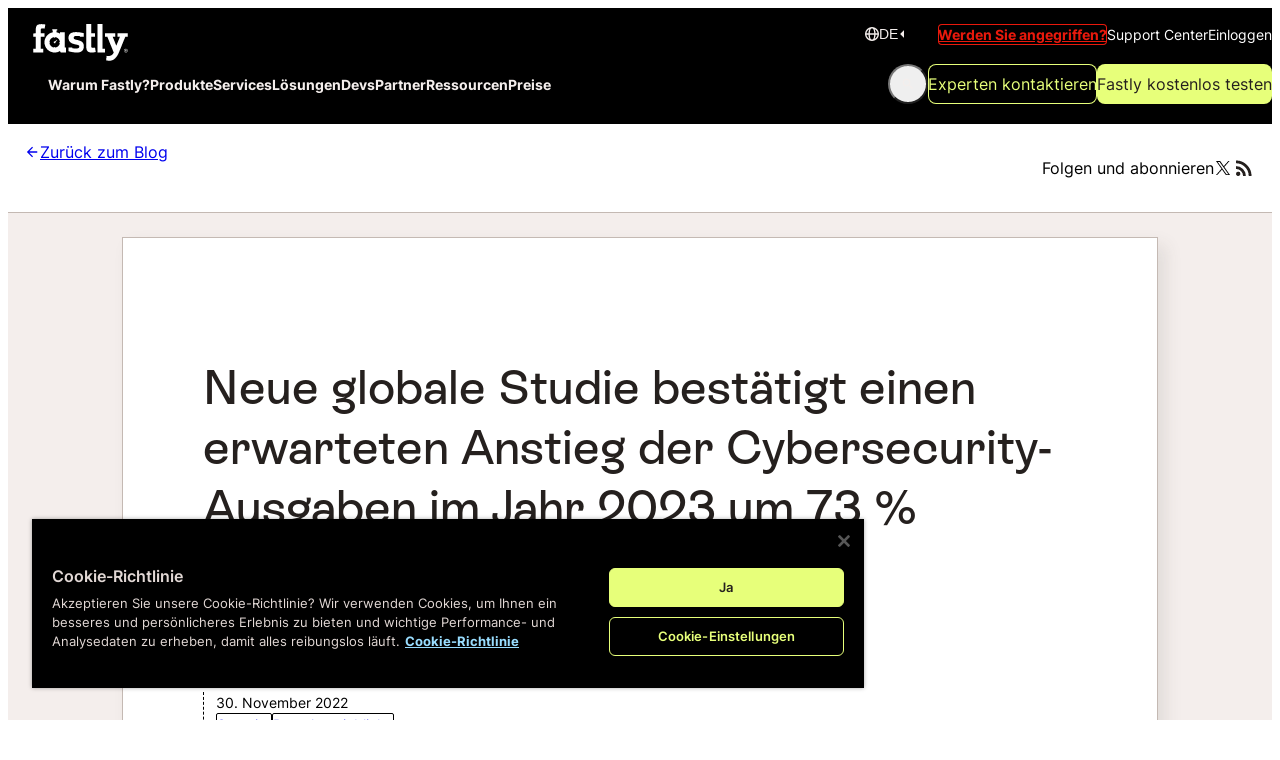

--- FILE ---
content_type: text/html
request_url: https://www.fastly.com/de/blog/new-global-survey-reveals-expected-73-increase-in-cybersecurity-spending-in
body_size: 28076
content:
<!DOCTYPE html><html lang="de" class="_html-container_1yi6v_9"> <head><script>(function(e,t,p){var n=document.documentElement,s={p:[],r:[]},u={p:s.p,r:s.r,push:function(e){s.p.push(e)},ready:function(e){s.r.push(e)}};e.intellimize=u,n.className+=" "+p,setTimeout(function(){n.className=n.className.replace(RegExp(" ?"+p),"")},t)})(window, 1000, 'anti-flicker')</script><link as="script" href="https://cdn.intellimize.co/snippet/117419923.js" rel="preload"><script src="https://cdn.intellimize.co/snippet/117419923.js" async onerror="document.documentElement.className = document.documentElement.className.replace(RegExp(' ?anti-flicker'), '');"></script><link crossorigin="anonymous" href="https://api.intellimize.co" rel="preconnect"><link href="https://117419923.intellimizeio.com" rel="preconnect"><link crossorigin="anonymous" href="https://log.intellimize.co" rel="preconnect"><meta charset="UTF-8"><title>Neue globale Studie bestätigt einen erwarteten Anstieg der Cybersecurity-Ausgaben im Jahr 2023 um 73 % | Fastly</title><meta name="description" content="Wir freuen uns, Ihnen in unserem neuen Bericht „Feuer mit Feuer bekämpfen: Steigende Komplexität beeinträchtigt Cybersicherheitsstrategien“ die Ergebnisse unserer Umfrage unter IT- und Sicherheitsverantwortlichen vorstellen zu dürfen."><meta name="viewport" content="width=device-width"><link href="https://www.fastly.com/blog/new-global-survey-reveals-expected-73-increase-in-cybersecurity-spending-in" hreflang="en" rel="alternate"><link href="https://www.fastly.com/es/blog/new-global-survey-reveals-expected-73-increase-in-cybersecurity-spending-in" hreflang="es" rel="alternate"><link href="https://www.fastly.com/de/blog/new-global-survey-reveals-expected-73-increase-in-cybersecurity-spending-in" hreflang="de" rel="alternate"><link href="https://www.fastly.com/fr/blog/new-global-survey-reveals-expected-73-increase-in-cybersecurity-spending-in" hreflang="fr" rel="alternate"><link href="https://www.fastly.com/it/blog/new-global-survey-reveals-expected-73-increase-in-cybersecurity-spending-in" hreflang="it" rel="alternate"><link href="https://www.fastly.com/jp/blog/new-global-survey-reveals-expected-73-increase-in-cybersecurity-spending-in" hreflang="ja" rel="alternate"><link href="https://www.fastly.com/blog/new-global-survey-reveals-expected-73-increase-in-cybersecurity-spending-in" hreflang="x-default" rel="alternate"><link href="https://www.fastly.com/de/blog/new-global-survey-reveals-expected-73-increase-in-cybersecurity-spending-in" rel="canonical"><link href="/de/blog_rss.xml" rel="alternate" title="RSS" type="application/rss+xml"><meta content="Neue globale Studie bestätigt einen erwarteten Anstieg der Cybersecurity-Ausgaben im Jahr 2023 um 73 % | Fastly" property="og:title"><meta content="Wir freuen uns, Ihnen in unserem neuen Bericht „Feuer mit Feuer bekämpfen: Steigende Komplexität beeinträchtigt Cybersicherheitsstrategien“ die Ergebnisse unserer Umfrage unter IT- und Sicherheitsverantwortlichen vorstellen zu dürfen." property="og:description"><meta content="website" property="og:type"><meta content="//www.fastly.com/cimages/ocb1q9kflo7k/4SBWe5hJicnrEwP4fU0og5/7f638ef27decae7c7e3b9b09e24c8e7f/ddos-mitigiation-shield-logo-lg.png?auto=avif&#38;canvas=1200:630&#38;width=1200&#38;height=630&#38;fit=bounds&#38;bg-color=FFFFFF" name="image" property="og:image"><meta content="summary_large_image" name="twitter:card"><meta content="@fastly" name="twitter:creator"><meta content="Neue globale Studie bestätigt einen erwarteten Anstieg der Cybersecurity-Ausgaben im Jahr 2023 um 73 % | Fastly" name="twitter:title"><meta content="Wir freuen uns, Ihnen in unserem neuen Bericht „Feuer mit Feuer bekämpfen: Steigende Komplexität beeinträchtigt Cybersicherheitsstrategien“ die Ergebnisse unserer Umfrage unter IT- und Sicherheitsverantwortlichen vorstellen zu dürfen." name="twitter:description"><meta content="//www.fastly.com/cimages/ocb1q9kflo7k/4SBWe5hJicnrEwP4fU0og5/7f638ef27decae7c7e3b9b09e24c8e7f/ddos-mitigiation-shield-logo-lg.png?auto=avif&#38;canvas=1200:600&#38;width=1200&#38;height=600&#38;fit=bounds&#38;bg-color=FFFFFF" name="twitter:image"><link href="/favicons/favicon.ico" rel="icon" sizes="any"><link href="/favicons/favicon.svg" rel="icon" type="image/svg+xml"><link href="/favicons/apple-touch-icon-57x57.png" rel="apple-touch-icon-precomposed" sizes="57x57"><link href="/favicons/apple-touch-icon-114x114.png" rel="apple-touch-icon-precomposed" sizes="114x114"><link href="/favicons/apple-touch-icon-72x72.png" rel="apple-touch-icon-precomposed" sizes="72x72"><link href="/favicons/apple-touch-icon-144x144.png" rel="apple-touch-icon-precomposed" sizes="144x144"><link href="/favicons/apple-touch-icon-60x60.png" rel="apple-touch-icon-precomposed" sizes="60x60"><link href="/favicons/apple-touch-icon-120x120.png" rel="apple-touch-icon-precomposed" sizes="120x120"><link href="/favicons/apple-touch-icon-76x76.png" rel="apple-touch-icon-precomposed" sizes="76x76"><link href="/favicons/apple-touch-icon-152x152.png" rel="apple-touch-icon-precomposed" sizes="152x152"><link href="/favicons/favicon-196x196.png" rel="icon" sizes="196x196" type="image/png"><link href="/favicons/favicon-96x96.png" rel="icon" sizes="96x96" type="image/png"><link href="/favicons/favicon-32x32.png" rel="icon" sizes="32x32" type="image/png"><link href="/favicons/favicon-16x16.png" rel="icon" sizes="16x16" type="image/png"><link href="/favicons/favicon-128x128.png" rel="icon" sizes="128x128" type="image/png"><meta content=" " name="application-name"><meta content="#FFFFFF" name="msapplication-TileColor"><meta content="/favicons/mstile-144x144.png" name="msapplication-TileImage"><meta content="/favicons/mstile-70x70.png" name="msapplication-square70x70logo"><meta content="/favicons/mstile-150x150.png" name="msapplication-square150x150logo"><meta content="/favicons/mstile-310x150.png" name="msapplication-wide310x150logo"><meta content="/favicons/mstile-310x310.png" name="msapplication-square310x310logo"><script type="text/javascript">
  ;(function (apiKey) {
    ;(function (p, e, n, d, o) {
      var v, w, x, y, z
      o = p[d] = p[d] || {}
      o._q = o._q || []
      v = ["initialize", "identify", "updateOptions", "pageLoad", "track"]
      for (w = 0, x = v.length; w < x; ++w)
        (function (m) {
          o[m] =
            o[m] ||
            function () {
              o._q[m === v[0] ? "unshift" : "push"]([m].concat([].slice.call(arguments, 0)))
            }
        })(v[w])
      y = e.createElement(n)
      y.async = !0
      y.src = "https://cdn.pendo.io/agent/static/" + apiKey + "/pendo.js"
      z = e.getElementsByTagName(n)[0]
      z.parentNode.insertBefore(y, z)
    })(window, document, "script", "pendo")
  })("08eb7aa5-3521-4ef5-597f-4d6073b28ef8")

  const initializePendo = () => {
    if (window.pendo) {
      return window.pendo.initialize({
        // Leave visitor and account empty for anonymous tracking
        visitor: {
          id: null,
        },
        account: {
          id: null,
        },
      })
    } else {
      console.log("Pendo is not ready yet, retrying...")
      setTimeout(initializePendo, 500)
    }
  }

  initializePendo()
</script><script>
  LUX = (function () {
    function n() {
      return Date.now ? Date.now() : +new Date()
    }
    var r,
      e = n(),
      t = window.performance || {},
      a = t.timing || {
        navigationStart: (null === (r = window.LUX) || void 0 === r ? void 0 : r.ns) || e,
      }
    function o() {
      return t.now ? ((r = t.now()), Math.floor(r)) : n() - a.navigationStart
      var r
    }
    ;((LUX = window.LUX || {}).ac = []),
      (LUX.addData = function (n, r) {
        return LUX.cmd(["addData", n, r])
      }),
      (LUX.cmd = function (n) {
        return LUX.ac.push(n)
      }),
      (LUX.getDebug = function () {
        return [[e, 0, []]]
      }),
      (LUX.init = function () {
        return LUX.cmd(["init"])
      }),
      (LUX.mark = function () {
        for (var n = [], r = 0; r < arguments.length; r++) n[r] = arguments[r]
        if (t.mark) return t.mark.apply(t, n)
        var e = n[0],
          a = n[1] || {}
        void 0 === a.startTime && (a.startTime = o())
        LUX.cmd(["mark", e, a])
      }),
      (LUX.markLoadTime = function () {
        return LUX.cmd(["markLoadTime", o()])
      }),
      (LUX.measure = function () {
        for (var n = [], r = 0; r < arguments.length; r++) n[r] = arguments[r]
        if (t.measure) return t.measure.apply(t, n)
        var e,
          a = n[0],
          i = n[1],
          u = n[2]
        e = "object" == typeof i ? n[1] : { start: i, end: u }
        e.duration || e.end || (e.end = o())
        LUX.cmd(["measure", a, e])
      }),
      (LUX.send = function () {
        return LUX.cmd(["send"])
      }),
      (LUX.ns = e)
    var i = LUX
    if (
      ((window.LUX_ae = []),
      window.addEventListener("error", function (n) {
        window.LUX_ae.push(n)
      }),
      (window.LUX_al = []),
      "function" == typeof PerformanceObserver && "function" == typeof PerformanceLongTaskTiming)
    ) {
      var u = new PerformanceObserver(function (n) {
        for (var r = n.getEntries(), e = 0; e < r.length; e++) window.LUX_al.push(r[e])
      })
      try {
        u.observe({ type: "longtask" })
      } catch (n) {}
    }
    return i
  })()
</script> <script src="https://cdn.speedcurve.com/js/lux.js?id=4272646268" async crossorigin="anonymous"></script><script type="application/ld+json">
  {
    "@context": "http://schema.org/",
    "@type": "Organization",
    "name": "Fastly",
    "address": {
      "@type": "PostalAddress",
      "addressLocality": "San Francisco, CA",
      "postalCode": "94107",
      "streetAddress": "475 Brannan St #300"
    },
    "contactPoint": {
      "@type": "ContactPoint",
      "telephone": "+1-844-432-7859",
      "contactType": "customer service"
    },
    "url": "https://www.fastly.com",
    "logo": "https://www.fastly.com/img/og-image-lg.png?canvas=1200:630&width=1200&height=630&fit=bounds&bg-color=FFFFFF",
    "sameAs": [
      "https://www.facebook.com/FastlyEdgeCloud",
      "https://twitter.com/fastly",
      "https://twitter.com/fastlyjapan",
      "https://en.wikipedia.org/wiki/Fastly",
      "https://www.youtube.com/user/FastlyCDN",
      "https://www.linkedin.com/company/fastly",
      "https://vimeo.com/fastly"
    ]
  }
</script> <script type="application/ld+json">
  {
    "@context": "http://schema.org",
    "@type": "Corporation",
    "name": "Fastly",
    "url": "https://www.fastly.com",
    "description": "Fastly’s edge cloud platform helps the world’s most
    popular digital businesses keep pace with their customer expectations
    by delivering fast, secure, and scalable online experiences."
  }
</script><!-- Before GTM code --><script>
  window.dataLayer = window.dataLayer || []
  function gtag() {
    dataLayer.push(arguments)
  }
</script> <!-- Google Tag Manager --><script>
  ;(function (w, d, s, l, i) {
    w[l] = w[l] || []
    w[l].push({ "gtm.start": new Date().getTime(), event: "gtm.js" })
    var f = d.getElementsByTagName(s)[0],
      j = d.createElement(s),
      dl = l != "dataLayer" ? "&l=" + l : ""
    j.async = true
    j.src = "https://www.googletagmanager.com/gtm.js?id=" + i + dl
    f.parentNode.insertBefore(j, f)
  })(window, document, "script", "dataLayer", "GTM-W9FKFHD")
</script> <!-- End Google Tag Manager --><link as="font" crossorigin="anonymous" href="/_astro/inter-latin-wght-normal.BgVq2Tq4.woff2" rel="preload"><link as="font" crossorigin="anonymous" href="/_astro/ESRebondGrotesque-Bold.Vvb2hi1S.woff2" rel="preload"><link as="font" crossorigin="anonymous" href="/_astro/ESRebondGrotesque-Medium.C-5an2ne.woff2" rel="preload"><link as="font" crossorigin="anonymous" href="/_astro/ESRebondGrotesque-Regular.BMHg1z8b.woff2" rel="preload"><script type="application/ld+json">{
  "@context": "https://schema.org",
  "@type": "Article",
  "@id": "https://www.fastly.com/de/blog/new-global-survey-reveals-expected-73-increase-in-cybersecurity-spending-in#article",
  "mainEntityOfPage": {
    "@type": "WebPage",
    "@id": "https://www.fastly.com/de/blog/new-global-survey-reveals-expected-73-increase-in-cybersecurity-spending-in"
  },
  "headline": "Neue globale Studie bestätigt einen erwarteten Anstieg der Cybersecurity-Ausgaben im Jahr 2023 um 73 %",
  "description": "Wir freuen uns, Ihnen in unserem neuen Bericht „Feuer mit Feuer bekämpfen: Steigende Komplexität beeinträchtigt Cybersicherheitsstrategien“ die Ergebnisse unserer Umfrage unter IT- und Sicherheitsverantwortlichen vorstellen zu dürfen.",
  "publisher": {
    "@type": "Organization",
    "name": "Fastly",
    "logo": {
      "@type": "ImageObject",
      "url": "https://www.fastly.com/img/og-image-lg.png?canvas=1200:630&width=1200&height=630&fit=bounds&bg-color=FFFFFF"
    }
  },
  "datePublished": "2024-12-06T05:56:32.239Z",
  "dateModified": "2024-12-06T05:56:32.239Z",
  "inLanguage": "de",
  "url": "https://www.fastly.com/de/blog/new-global-survey-reveals-expected-73-increase-in-cybersecurity-spending-in",
  "image": [
    "https://www.fastly.com/cimages/ocb1q9kflo7k/4SBWe5hJicnrEwP4fU0og5/7f638ef27decae7c7e3b9b09e24c8e7f/ddos-mitigiation-shield-logo-lg.png"
  ],
  "author": {
    "@type": "Person",
    "name": "Sean Leach",
    "url": "https://www.fastly.com/deblog/author/sean-leach"
  },
  "articleSection": "Security"
}</script><style>.qki1re0{scroll-margin-top:120px}.qki1re1:focus-visible{outline:2px solid var(--COLOR--link);outline-offset:2px;border-radius:var(--_1c8hz7014)}.qki1re2:hover{color:var(--_1c8hz703s);text-decoration:underline}.qki1re3{color:var(--_1c8hz703s)}.qki1re4{display:flex;align-items:center;gap:var(--_1c8hz704);align-self:start;text-align:start}.qki1re5{text-wrap:balance}.qki1re6{font-family:var(--_1c8hz70f);line-height:165%;font-weight:300;text-wrap:pretty}.qki1re7{font-size:var(--_1c8hz70k)}.qki1re8{font-size:var(--_1c8hz70l)}.qki1re9{box-shadow:12px 12px 32px #4446391a}.qki1rea{box-shadow:12px 12px 32px #4446391a;transition:all .15s}.qki1rea:hover{box-shadow:10px 10px 30px #44463933}.qki1reb{box-shadow:8px 8px 16px #4446391a}.qki1rec{container-type:inline-size;width:100%}.qki1red{hyphens:auto}.qki1red a{color:var(--COLOR--link)}.qki1red a:hover{color:var(--COLOR--link);text-decoration:underline}.qki1red a:focus-visible{outline:2px solid var(--COLOR--link);outline-offset:2px;border-radius:var(--_1c8hz7014)}.qki1red b{font-weight:var(--_1c8hz7011)}@supports (text-wrap: pretty){.qki1re5{text-wrap:pretty}}@media (min-width: 768px){.qki1re7{font-size:var(--_1c8hz70l)}.qki1re8{font-size:var(--_1c8hz70m)}}@container (min-width: 400px){.qki1red{hyphens:none}}
._7e40460{border-inline-start:2px solid transparent;padding-inline-start:var(--_1c8hz703)}._7e40461{position:sticky;top:calc(120px + var(--_1c8hz706));display:none;flex-direction:column;gap:var(--_1c8hz703);padding-block:var(--_1c8hz703);max-height:calc(100vh - (120px + var(--_1c8hz706)));overflow-y:scroll}._7e40463{display:flex;flex-direction:column;gap:var(--_1c8hz703)}._7e40464{transition:all .15s;color:var(--_1c8hz704d)}._7e40464[data-active]{border-color:var(--_1c8hz703s);color:var(--_1c8hz705f)}._7e40464[data-level=second]{margin-inline-start:var(--_1c8hz706)}@media screen and (min-width: 1100px){._7e40461{display:flex}}
.qki1re0{scroll-margin-top:120px}.qki1re1:focus-visible{outline:2px solid var(--COLOR--link);outline-offset:2px;border-radius:var(--_1c8hz7014)}.qki1re2:hover{color:var(--_1c8hz703s);text-decoration:underline}.qki1re3{color:var(--_1c8hz703s)}.qki1re4{display:flex;align-items:center;gap:var(--_1c8hz704);align-self:start;text-align:start}.qki1re5{text-wrap:balance}.qki1re6{font-family:var(--_1c8hz70f);line-height:165%;font-weight:300;text-wrap:pretty}.qki1re7{font-size:var(--_1c8hz70k)}.qki1re8{font-size:var(--_1c8hz70l)}.qki1re9{box-shadow:12px 12px 32px #4446391a}.qki1rea{box-shadow:12px 12px 32px #4446391a;transition:all .15s}.qki1rea:hover{box-shadow:10px 10px 30px #44463933}.qki1reb{box-shadow:8px 8px 16px #4446391a}.qki1rec{container-type:inline-size;width:100%}.qki1red{hyphens:auto}.qki1red a{color:var(--COLOR--link)}.qki1red a:hover{color:var(--COLOR--link);text-decoration:underline}.qki1red a:focus-visible{outline:2px solid var(--COLOR--link);outline-offset:2px;border-radius:var(--_1c8hz7014)}.qki1red b{font-weight:var(--_1c8hz7011)}@supports (text-wrap: pretty){.qki1re5{text-wrap:pretty}}@media (min-width: 768px){.qki1re7{font-size:var(--_1c8hz70l)}.qki1re8{font-size:var(--_1c8hz70m)}}@container (min-width: 400px){.qki1red{hyphens:none}}
.toq9zr0{align-items:center;display:flex;flex-direction:column;border-bottom-width:1px;border-bottom-style:solid;padding:var(--_1c8hz705)}.toq9zr2{padding:var(--_1c8hz703) var(--_1c8hz705)}.toq9zr3{padding-block:0;padding-inline:var(--_1c8hz706)}.toq9zr4{background-color:var(--_1c8hz705f);color:var(--_1c8hz705g);border-bottom-color:transparent}.toq9zr5{background-color:var(--_1c8hz705g);color:var(--_1c8hz705f);border-bottom-color:var(--_1c8hz704a)}.toq9zr6{display:flex;align-items:center;width:100%;max-width:1280px;box-sizing:content-box}.toq9zr7{justify-content:space-between}.toq9zr8{justify-content:end}.toq9zr9{justify-content:center}.toq9zrb{display:flex;align-items:center;gap:var(--_1c8hz703);text-align:right}.toq9zrc{display:none}.toq9zrd{color:var(--_1c8hz704g);display:inline-flex;gap:var(--_1c8hz702)}.toq9zrd:hover{color:var(--_1c8hz703s)}.toq9zr4 .toq9zrd{color:var(--_1c8hz705g)}.toq9zr4 .toq9zrd:hover{color:var(--_1c8hz703s)}.toq9zre{height:100%}.toq9zrf:hover path{fill:var(--_1c8hz703s)}@media screen and (min-width: 768px){.toq9zrc{display:flex}}
.h1ac710{align-items:center;background-color:var(--_1c8hz7048);display:flex;flex-direction:column;flex-grow:1;min-height:100%;padding:var(--_1c8hz706) var(--_1c8hz705)}.h1ac711{background-color:var(--_1c8hz705g);border:1px solid var(--_1c8hz704a);box-shadow:8px 8px 16px #4446391a;color:var(--_1c8hz704g);max-width:1036px;width:100%;overflow-wrap:anywhere}.h1ac712{margin:var(--_1c8hz706)}.h1ac714{overflow-x:hidden;scroll-margin-block-start:80px}.h1ac714>:is(h2,h3,h4){padding-block-start:0}.h1ac716{--h1ac715: 664px}.h1ac714 .h1ac717{max-width:var(--h1ac715);margin-inline:auto}.h1ac718{border-radius:var(--_1c8hz7014)}.h1ac719{margin-block-end:var(--_1c8hz706)}.h1ac71a{color:var(--_1c8hz703s)}.h1ac71a:hover{text-decoration:underline}.h1ac71b{display:flex;flex-direction:column;gap:var(--_1c8hz703);padding-block:var(--_1c8hz703);max-width:var(--h1ac715);margin-inline:auto}.h1ac71c{overflow:hidden;width:100%;border-top:1px solid var(--_1c8hz704a)}.h1ac71d:is(div){overflow:hidden;align-items:center;padding:var(--_1c8hz707)}@media screen and (min-width: 1100px){article[data-show-sidebar] .h1ac712{margin:var(--_1c8hz709);margin-inline-end:var(--_1c8hz707)}.h1ac711[data-show-sidebar] .h1ac713{display:grid;align-items:flex-start;justify-content:space-between;grid-template-columns:1fr 240px;column-gap:var(--_1c8hz706)}[data-show-sidebar] .h1ac714 .h1ac717,.h1ac71b{margin-inline:unset}}@media screen and (min-width: 1280px){.h1ac711[data-show-sidebar]{max-width:1150px}article[data-show-sidebar] .h1ac712{margin:var(--_1c8hz70b)}}@media screen and (min-width: 768px){.h1ac712{margin:var(--_1c8hz709)}}@media screen and (min-width: 1024px){.h1ac712{margin:var(--_1c8hz70b)}}
.co6k500{overflow:hidden;display:flex;width:100%;position:relative;margin-block:var(--_1c8hz70b)}.co6k501{justify-content:flex-start}.co6k502{justify-content:flex-end}.co6k503{max-width:1280px;width:100%;display:flex;flex-direction:column-reverse;align-items:flex-start}.co6k505{align-items:flex-end}.co6k506{max-width:400px;width:100%;height:400px;margin-bottom:var(--_1c8hz709)}.co6k507{border-radius:0 var(--_1c8hz7019) var(--_1c8hz7019) 0;margin-left:calc(var(--_1c8hz705) * -1)}.co6k508{border-radius:var(--_1c8hz7019) 0 0 var(--_1c8hz7019);margin-right:calc(var(--_1c8hz705) * -1)}.co6k509{position:relative;z-index:1;display:flex;width:100%;flex-direction:column;align-items:start;justify-content:center;padding-inline:var(--_1c8hz705)}.co6k50a{font-family:var(--_1c8hz70g);font-size:var(--_1c8hz70p);font-weight:500;margin:0 0 var(--_1c8hz706)}.co6k50c{line-height:150%;font-family:var(--_1c8hz70f);margin:0 0 var(--_1c8hz706)}.co6k50c b{font-weight:var(--_1c8hz7010)}.co6k50d{display:flex;gap:var(--_1c8hz705);flex-direction:column;margin-block-start:var(--_1c8hz704)}@media screen and (min-width: 1024px){.co6k503{gap:var(--_1c8hz70a);align-items:center}.co6k506{margin-bottom:0;margin-inline:0}.co6k50a{font-size:var(--_1c8hz70q)}}@media screen and (min-width: 1440px){.co6k500{justify-content:center}.co6k506{border-radius:var(--_1c8hz7019)}}@media screen and (min-width: 768px){.co6k504{flex-direction:row-reverse;margin-left:0}.co6k505{flex-direction:row;margin-right:0}}@media (min-width: 990px){.co6k50d{flex-direction:row}}
@keyframes _1g537f43{0%{transform:translate(0)}to{transform:translate(calc(-100% - var(--_1c8hz706)))}}._1g537f40{width:100%;position:relative;display:flex;flex-direction:column;justify-content:center;align-items:center;overflow:hidden}._1g537f41{position:relative;overflow:scroll;display:flex;user-select:-moz-none;gap:var(--_1c8hz706);max-width:1280px;width:100%}._1g537f42{display:flex;max-width:1280px;width:100%;flex-direction:column;row-gap:var(--_1c8hz706);position:relative}._1g537f44{display:flex;flex-direction:row;column-gap:var(--_1c8hz706);align-items:center;justify-content:space-around;flex-shrink:0;min-width:100%;gap:var(--_1c8hz706)}._1g537f41:hover ._1g537f44{animation-play-state:paused}._1g537f45{display:flex;flex-direction:column;row-gap:var(--_1c8hz706);align-items:center;justify-content:center;flex-shrink:0;min-width:100%;flex-wrap:wrap}._1g537f47{font-family:var(--_1c8hz70g);font-size:var(--_1c8hz70n);font-weight:var(--_1c8hz70y);margin:0 0 var(--_1c8hz706);text-align:center;text-wrap:balance;max-width:1280px;width:100%}._1g537f48{display:flex;flex-direction:column;padding-block:var(--_1c8hz705);padding-inline:var(--_1c8hz706);border-radius:var(--_1c8hz7015);&:nth-of-type(4n+1){background:var(--_1c8hz7057);color:var(--_1c8hz705f)}&:nth-of-type(4n+2){background:var(--_1c8hz703s);color:var(--_1c8hz705g)}&:nth-of-type(4n+3){background:var(--_1c8hz703z);color:var(--_1c8hz705f)}&:nth-of-type(4n+4){background:var(--_1c8hz704q);color:var(--_1c8hz705g)}}._1g537f49{display:flex;flex-direction:row;column-gap:var(--_1c8hz705);justify-content:flex-end;align-items:baseline}._1g537f4a{font-family:var(--_1c8hz70g);font-size:var(--_1c8hz70k);font-weight:var(--_1c8hz7010)}._1g537f4b{font-family:var(--_1c8hz70g);font-size:var(--_1c8hz70o);font-weight:var(--_1c8hz70y)}._1g537f4c{color:var(--_1c8hz704c);font-family:var(--_1c8hz70f);font-size:var(--_1c8hz70j);font-weight:var(--_1c8hz70y)}._1g537f4d{display:flex;flex-direction:row;flex-wrap:wrap;justify-content:center;column-gap:var(--_1c8hz704);font-size:var(--_1c8hz70k);max-width:1280px;width:100%;align-items:baseline;padding-block:var(--_1c8hz706)}._1g537f4e{display:flex;flex-direction:row;gap:4px;color:var(--_1c8hz704c);align-items:baseline}._1g537f4f{color:var(--_1c8hz704a);font-family:var(--_1c8hz70f);font-weight:var(--_1c8hz70y);align-items:baseline}._1g537f4g{align-self:center;align-items:baseline}@media (prefers-reduced-motion: no-preference){._1g537f41{overflow:hidden}._1g537f41:after{content:"";position:absolute;top:0;left:0;width:100%;height:100%;background:linear-gradient(to right,#fffc,#fff0 1rem calc(100% - 1rem),#fffc)}._1g537f44{animation:_1g537f43 40s linear infinite}@media screen and (min-width: 544px){._1g537f41:after{background:linear-gradient(to right,#fff,#fff0 2rem calc(100% - 2rem),#fff)}}}@media screen and (min-width: 1024px){._1g537f42{flex-direction:row;gap:var(--_1c8hz706)}._1g537f45{flex-direction:row;column-gap:var(--_1c8hz706)}}@media (prefers-reduced-motion: reduce){._1g537f46{display:none}}@media (max-width: 425px){._1g537f4b{font-size:var(--_1c8hz70l)}}@media screen and (min-width: 544px){._1g537f4d{font-size:var(--_1c8hz70l)}}
.t1dxzd0{color:var(--_1c8hz705f);display:flex;gap:var(--_1c8hz704);max-width:280px;min-width:200px}.t1dxzd1{height:auto;width:64px;max-inline-size:unset;max-block-size:unset;padding-block-start:var(--_1c8hz702)}.t1dxzd2{font-weight:var(--_1c8hz7011)}.t1dxzd2:hover{text-decoration:underline;color:var(--_1c8hz703s)}.t1dxzd2:focus-visible{outline:1px solid var(--_1c8hz703s);outline-offset:2px;border-radius:var(--_1c8hz7014);color:var(--_1c8hz703s)}
.cu2twv1{font-size:var(--_1c8hz70l);text-align:center;color:var(--_1c8hz704e)}.cu2twv2{max-height:fit-content;aspect-ratio:var(--cu2twv0)}.cu2twv3{max-width:fit-content}.cu2twv5:focus-visible{outline:2px solid var(--_1c8hz703s);outline-offset:2px;border-radius:var(--_1c8hz7014)}.cu2twv6{display:flex}.cu2twv7{height:100%}.cu2twv8{background:linear-gradient(135deg,#eb1a0c,#ff8533 69.79%);object-fit:cover;width:100%;height:100%;border-radius:var(--_1c8hz7014);transition:border-radius .2s}.cu2twv8:hover{border-radius:var(--_1c8hz7017)}
._1ch1nth0{margin-block-end:var(--_1c8hz706)}._1ch1nth1{max-width:var(--h1ac715)}._1ch1nth2{display:flex;flex-direction:column;gap:var(--_1c8hz702);color:var(--_1c8hz705f);border-left:1px dashed currentColor;padding-left:var(--_1c8hz704);margin-block-end:var(--_1c8hz708);font-size:var(--_1c8hz70k)}._1ch1nth3{display:flex;gap:var(--_1c8hz704)}._1ch1nth4{margin-right:var(--_1c8hz702)}@media screen and (min-width: 768px){._1ch1nth2{gap:var(--_1c8hz703)}}._1ahwa3u0{font-size:var(--_1c8hz70k);font-weight:var(--_1c8hz7011);color:var(--_1c8hz705f);font-family:var(--_1c8hz70g)}._1ahwa3u1{display:grid;grid-template-columns:1fr;gap:var(--_1c8hz705);margin-block-end:var(--_1c8hz706)}._1ahwa3u2{margin-block-end:var(--_1c8hz706)}._1ahwa3u3{min-height:60px;width:auto}@media (min-width: 48rem){._1ahwa3u1{grid-template-columns:repeat(2,1fr)}}@media (min-width: 64rem){._1ahwa3u1{grid-template-columns:repeat(3,1fr)}}@media screen and (min-width: 1100px){.h1ac711[data-show-sidebar] ._1ahwa3u2{margin-inline:0;width:100%}}._1b5jxll0{max-width:1036px;align-content:center;width:100%}@media screen and (min-width: 768px){._1b5jxll0{margin-block-end:var(--_1c8hz705)}}._7e40460{border-inline-start:2px solid transparent;padding-inline-start:var(--_1c8hz703)}._7e40461{position:sticky;top:calc(120px + var(--_1c8hz706));display:none;flex-direction:column;gap:var(--_1c8hz703);padding-block:var(--_1c8hz703);max-height:calc(100vh - (120px + var(--_1c8hz706)));overflow-y:scroll}._7e40463{display:flex;flex-direction:column;gap:var(--_1c8hz703)}._7e40464{transition:all .15s;color:var(--_1c8hz704d)}._7e40464[data-active]{border-color:var(--_1c8hz703s);color:var(--_1c8hz705f)}._7e40464[data-level=second]{margin-inline-start:var(--_1c8hz706)}@media screen and (min-width: 1100px){._7e40461{display:flex}}
.tw4jxu0{display:flex;flex-wrap:wrap;gap:var(--_1c8hz703)}.tw4jxu1{padding-inline:var(--_1c8hz702);border:1px solid var(--_1c8hz705f);border-radius:var(--_1c8hz7013)}.sdq0zi1:hover .tw4jxu1{border-color:var(--_1c8hz705g);color:var(--_1c8hz705g)}.tw4jxu1:is(a):hover{border-color:var(--_1c8hz703s);color:var(--_1c8hz703s)}.tw4jxu1:is(a):focus-visible{border-color:var(--_1c8hz703s);color:var(--_1c8hz703s)}
._1gso9pg0{width:100%;padding:var(--_1c8hz705);border-radius:var(--_1c8hz7017);border:1px solid var(--_1c8hz7049);color:var(--_1c8hz705g);background-color:var(--_1c8hz705f);display:flex;flex-direction:column;align-items:center;justify-content:center;gap:var(--_1c8hz704)}._1gso9pg2{flex-shrink:0}._1gso9pg3{position:relative;border:1px solid var(--_1c8hz703s);border-radius:var(--_1c8hz7013);padding-inline-end:var(--_1c8hz705);padding-inline-start:var(--_1c8hz707);padding-block:var(--_1c8hz704)}._1gso9pg4{text-wrap:pretty}._1gso9pg5{font-size:var(--_1c8hz70l);line-height:var(--_1c8hz70w);font-family:var(--_1c8hz70f);font-weight:var(--_1c8hz7011)}._1gso9pg6{position:absolute;left:var(--_1c8hz703);top:var(--_1c8hz704);margin-block-start:6px}._1gso9pg3 ._1gso9pg6{color:var(--_1c8hz703s)}@media screen and (min-width: 768px){._1gso9pg0{flex-direction:row;gap:var(--_1c8hz707);justify-content:space-between}._1gso9pg0:has(p.short){justify-content:center}._1gso9pg3{padding-inline-end:var(--_1c8hz706);padding-inline-start:var(--_1c8hz709)}._1gso9pg6{left:var(--_1c8hz706)}}
.jzjp430{margin-block-end:var(--_1c8hz705)}.jzjp431{scroll-margin-block-start:80px}.jzjp432{padding-block-start:var(--_1c8hz708)}.jzjp433{padding-block-start:var(--_1c8hz705)}.jzjp434{color:var(--_1c8hz703s)}.jzjp434:focus{background-color:var(--_1c8hz703n);outline:var(--_1c8hz703s) solid 2px;outline-offset:1px}.jzjp434:hover{background-color:var(--_1c8hz703n)}.jzjp435{font-weight:var(--_1c8hz7011)}.jzjp431 .jzjp435{font-weight:inherit}.jzjp436{padding-left:var(--_1c8hz706);border-left:1px dashed var(--_1c8hz704g)}.jzjp437{padding:var(--_1c8hz705);border-radius:var(--_1c8hz7015);border:1px solid var(--_1c8hz704a);overflow-y:scroll;max-width:664px;margin-inline:auto}li>.jzjp437{display:inline;line-height:var(--_1c8hz70u);border-radius:var(--_1c8hz7014);padding-inline:var(--_1c8hz702);padding-block:.125rem}.jzjp438{font-family:var(--_1c8hz70h);color:#1f2328;font-size:var(--_1c8hz70l);line-height:var(--_1c8hz70u);border-radius:var(--_1c8hz7014);border:1px solid var(--_1c8hz704a);padding-inline:var(--_1c8hz702);padding-block:.125rem}.jzjp437>.jzjp438{line-height:var(--_1c8hz70v);border:0;padding:0;border-radius:0}.jzjp431 .jzjp438{font-size:.9em;line-height:inherit;border:0;padding:inherit}.jzjp439{border-top:1px solid var(--_1c8hz704e);display:block;width:100%;margin:2em 0}.jzjp43a{font-style:italic}.jzjp431 .jzjp43a{font-style:normal}.jzjp43b{margin-inline:auto}.jzjp43c{border-radius:var(--_1c8hz7014)}.jzjp43d{list-style-type:decimal;list-style-position:outside;padding-left:var(--_1c8hz707)}.jzjp43e{list-style-type:disc;padding-left:1.875rem}.jzjp43f{margin-block-end:var(--_1c8hz705)}.jzjp43f::marker{content:unset}.jzjp43e>.jzjp43f{padding-left:.125rem}.jzjp43g::marker{font-size:var(--_1c8hz70k)}.jzjp43h::marker{font-size:var(--_1c8hz70l)}.jzjp43i{vertical-align:sub;font-size:smaller}.jzjp43j{vertical-align:super;font-size:smaller}.jzjp43k{text-decoration-line:underline}.jzjp43l{max-width:100%;overflow-x:scroll}.jzjp43m{border-spacing:0;margin-block-end:var(--_1c8hz706);width:100%}.jzjp43n{padding-block:var(--_1c8hz704);padding-inline:var(--_1c8hz702);border-bottom:1px solid var(--_1c8hz704b);min-width:8rem}.jzjp43o{padding-inline:var(--_1c8hz704);background-color:var(--_1c8hz7048);border-width:0}.jzjp43o:not(:first-of-type){text-align:center}.jzjp43p{display:block;text-align:center;line-height:0}.jzjp43n>.jzjp43q{margin-block-end:0}.jzjp43o>.jzjp43q{font-weight:var(--_1c8hz7011)}.jzjp43t{max-width:400px;margin:var(--_1c8hz707) auto}@media (min-width: 768px){.jzjp430{margin-block-end:var(--_1c8hz706)}.jzjp432{padding-block-start:var(--_1c8hz70a)}.jzjp43g::marker{font-size:var(--_1c8hz70l)}.jzjp43h::marker{font-size:var(--_1c8hz70m)}.jzjp43n{padding-block:var(--_1c8hz705);padding-inline:var(--_1c8hz705)}.jzjp43n>.jzjp43q{font-size:var(--_1c8hz70l)}}
</style>
<link rel="stylesheet" href="/_astro/_legalPath_.ByUXemlk.css">
<style>._container_b8mjt_1{align-items:center;color:var(--COLOR--text);display:flex;flex-direction:column;flex-grow:1;background:var(--COLOR--background)}._inner_b8mjt_10{align-items:flex-start;display:flex;flex-direction:column;flex-grow:1;max-width:var(--LAYOUT--max-width);width:100%}._inner-padding_b8mjt_19{padding-inline:var(--LAYOUT--size--lg);padding-block:var(--LAYOUT--size--lg);@media (min-width: 1280px){max-width:calc(var(--LAYOUT--max-width) + calc(2 * var(--LAYOUT--size--lg)))}}
.yt3zx80{width:100%;display:flex;gap:var(--_1c8hz707);padding-block:var(--_1c8hz708);flex-direction:column;color:var(--COLOR--text)}.yt3zx82{align-items:flex-start}.yt3zx83{width:100%}@media screen and (min-width: 1024px){.yt3zx82{flex-direction:row}}
</style>
<link rel="stylesheet" href="/_astro/_conversionPath_.DFrdF8AF.css">
<style>._1amwr4y0{position:relative}._1amwr4y0:hover{cursor:pointer}._1amwr4y1:before{content:"";position:absolute;inset:0;z-index:1}._1amwr4y1:focus-visible{outline:2px solid var(--COLOR--link);outline-offset:2px;border-radius:var(--_1c8hz7014)}._1b61mah0{display:flex;flex-direction:column;gap:var(--_1c8hz705)}._1b61mah1{width:100%}._1b61mah2{border-radius:var(--_1c8hz7015);transition:border-radius .2s ease-in-out}._1b61mah0:hover ._1b61mah2,._1b61mah0:focus-within ._1b61mah2{border-radius:var(--_1c8hz7017)}._1b61mah3{display:-webkit-box;-webkit-line-clamp:3;-webkit-box-orient:vertical;overflow:hidden}._1b61mah4{align-self:end;display:inline-flex;align-items:center;gap:var(--_1c8hz702)}
._section-header_1achy_3{display:flex;justify-content:space-between;gap:var(--LAYOUT--size--md);flex-direction:column;width:100%;&._left_1achy_10{@media (min-width: 768px){align-items:end;flex-direction:row}}&._center_1achy_17{@media (min-width: 768px){text-align:center;align-items:center;justify-content:center}}}._section-header-text_1achy_26{@media (min-width: 768px){max-width:800px}}._section-header-link_1achy_32{text-align:right;flex-shrink:0;&:hover{color:var(--COLOR--blue--70);text-decoration:underline}&:focus-visible{outline:2px solid var(--COLOR--link);outline-offset:2px;border-radius:var(--LAYOUT--radius--sm)}}._section-header-link-icon_1achy_40{vertical-align:middle}
._body-type_1h1bj_3{font-family:var(--TYPOGRAPHY--type--font-family--base);line-height:165%;font-weight:var(--TYPOGRAPHY--font-weight--regular);text-wrap:pretty;font-size:var(--TYPOGRAPHY--font-size--md);@media (min-width: 768px){font-size:var(--TYPOGRAPHY--font-size--lg)}&._small_1h1bj_14{font-size:var(--TYPOGRAPHY--font-size--sm);@media (min-width: 768px){font-size:var(--TYPOGRAPHY--font-size--md)}}}._body-type-sm_1h1bj_23 ._prose-container_1h1bj_23{container-type:inline-size;width:100%}._prose_1h1bj_23{hyphens:auto;@container (min-width: 400px){hyphens:none}b,strong{font-weight:var(--TYPOGRAPHY--font-weight--bold)}em{font-style:var(--TYPOGRAPHY--font-style--italic)}a{color:var(--COLOR--link);&:hover{color:var(--COLOR--link);text-decoration:underline}&:focus-visible{&:focus-visible{outline:2px solid var(--COLOR--link);outline-offset:2px;border-radius:var(--LAYOUT--radius--sm)}}}}
</style>
<link rel="stylesheet" href="/_astro/_conversionPath_.DrzeMdiT.css">
<link rel="stylesheet" href="/_astro/event-agenda.B6VJW4Vk.css">
<style>._container_1pdsr_3{background-color:var(--COLOR--background);color:var(--COLOR--text);width:100%;overflow:hidden}._content-container_1pdsr_10{max-width:1280px;margin-inline:auto;@media (min-width: 768px){display:grid;grid-template-columns:repeat(2,minmax(0,1fr));grid-template-rows:600px;position:relative}}._hero-image-wrapper_1pdsr_22{height:100%;width:100%;@media (min-width: 768px){position:absolute;left:calc(50% - 6rem)}}._hero-image_1pdsr_22{width:100%;height:auto;display:block;@media (min-width: 768px){object-fit:cover;height:100%;width:auto}@media (min-width: 1024px){object-fit:contain}}._header_1pdsr_48{font-size:var(--TYPOGRAPHY--font-size--2xl);line-height:var(--TYPOGRAPHY--line-height--sm);font-weight:var(--TYPOGRAPHY--font-weight--medium);font-family:var(--TYPOGRAPHY--type--font-family--ornamental);@media (min-width: 768px){font-size:var(--TYPOGRAPHY--font-size--3xl)}text-wrap:balance;@supports (text-wrap: pretty){text-wrap:pretty}b{color:var(--COLOR--red--50)}}._subheader_1pdsr_57{font-size:var(--TYPOGRAPHY--font-size--sm);line-height:var(--TYPOGRAPHY--line-height--lg);font-weight:var(--TYPOGRAPHY--font-weight--bold);font-family:var(--TYPOGRAPHY--type--font-family--ornamental);@media (min-width: 768px){font-size:var(--TYPOGRAPHY--font-size--md)}}._bodyCopy_1pdsr_61{font-size:var(--TYPOGRAPHY--font-size--md);line-height:var(--TYPOGRAPHY--line-height--lg);@media (min-width: 768px){line-height:var(--TYPOGRAPHY--line-height--md)}margin-block-start:var(--LAYOUT--size--md);margin-block-end:var(--LAYOUT--size--xl)}._content_1pdsr_10{padding:var(--LAYOUT--size--lg);background-color:var(--COLOR--background);display:flex;flex-direction:column;justify-content:center;gap:var(--LAYOUT--size--md);@media (min-width: 768px){z-index:var(--LAYOUT--z-index--base)}}._actions_1pdsr_81{display:inline-flex;gap:var(--LAYOUT--size--md);flex-direction:column;@media (min-width: 544px){flex-direction:row}}._hero-image-button_1pdsr_91{cursor:pointer;&:focus-visible{outline:2px solid var(--COLOR--blue--70);outline-offset:2px;border-radius:var(--LAYOUT--radius--sm)}}
.bk772v0{z-index:var(--_1c8hz701e);display:flex;align-items:center;gap:var(--_1c8hz703)}.bk772v1{pointer-events:none}.bk772v1:before{content:"";position:absolute;inset:0;background-color:var(--_1c8hz705f);z-index:var(--_1c8hz701e)}.bk772v3{position:relative;z-index:var(--_1c8hz701e);display:flex;align-items:center;gap:var(--_1c8hz703)}.bk772v4{display:flex;align-items:center}.bk772v6{z-index:var(--_1c8hz701f);position:absolute;left:0;width:100%;justify-content:center}.bk772v7{position:sticky;top:0;z-index:var(--_1c8hz701f)}.bk772va{box-shadow:inset 0 0 0 1px #e9190c;transition:all .15s ease-out;color:#e9190c;border-radius:var(--_1c8hz7014);padding-inline:var(--_1c8hz703);padding-block:var(--_1c8hz702);margin-block:var(--_1c8hz704);font-size:var(--_1c8hz70k);font-weight:var(--_1c8hz7011);flex-basis:100%;display:flex;justify-content:center;align-items:center}.bk772va:hover{border-radius:var(--_1c8hz7015)}.bk772va:focus-visible{outline:1px solid #E9190C;outline-offset:calc(var(--_1c8hz702) * -1)}.bk772v7 div[data-nav-fastly-logo=true]>a{padding:var(--_1c8hz702) 0 0 var(--_1c8hz702)}@media (min-width: 768px){.bk772va{flex-basis:50%;margin-block:var(--_1c8hz703)}}@media (min-width: 992px){.bk772v8{top:0}.bk772va{flex-basis:auto;margin-block:0}.bk772v7 div[data-nav-fastly-logo=true]{position:absolute;top:var(--_1c8hz702);left:1.125rem;z-index:var(--_1c8hz701f)}.bk772v8 div[data-nav-fastly-logo=true]{position:inherit}}@media (max-width: 992px){a.bk772v9{font-size:var(--_1c8hz70k);line-height:var(--_1c8hz70u)}}@keyframes tiqqnn3{0%{opacity:0}to{opacity:1}}.tiqqnn0{width:100px;height:40px;display:inline-flex}.tiqqnn1{width:40px;height:40px;overflow-x:hidden;margin-left:2px;position:relative}.tiqqnn2{width:80px;height:auto}.tiqqnn4{position:absolute;width:30.5px;height:auto}.tiqqnn0:hover .tiqqnn4{animation:tiqqnn3 .5s linear .4s forwards;opacity:0}.tiqqnn0[data-animate-after-page-load=pending] .tiqqnn4{animation:tiqqnn3 .5s linear .9s forwards;opacity:0}._13ac8ho0{display:flex;width:1280px;flex-direction:column;align-content:flex-start;justify-content:space-between;row-gap:var(--_1c8hz706);padding-top:var(--_1c8hz705)}._13ac8ho1{display:flex;align-items:center;gap:var(--_1c8hz706)}._13ac8ho2{padding-inline-start:var(--_1c8hz704);font-size:1.875rem}._13ac8ho3{top:-5px;left:-4px;position:relative}@media (min-width: 768px){._13ac8ho0{flex-direction:row;row-gap:0;align-items:center}}@media (min-width: 1440px){._13ac8ho0{padding-top:0}}._1087ksx0{position:absolute;inset:0;background-color:var(--_1c8hz705f)}._1087ksx1{position:relative;z-index:var(--_1c8hz701d)}._1kb25vp0{flex:1}._1kb25vp1{color:var(--_1c8hz703t);line-height:var(--_1c8hz70u);font-weight:var(--_1c8hz70z);text-decoration:underline;background-image:linear-gradient(transparent 0,transparent 50%,var(--_1c8hz703n) 50%,var(--_1c8hz703n) 100%);background-size:1px 37px;transition:background-position-y .15s ease-out}._1kb25vp1:hover{background-position-y:-1.1em;color:var(--_1c8hz703t)}._1kb25vp1:focus-visible{outline:1px solid var(--_1c8hz703t);outline-offset:-1px;background-position-y:-1.1em}._1kb25vp2{color:var(--_1c8hz703t);background-image:linear-gradient(transparent 0,transparent 50%,var(--_1c8hz703n) 50%,var(--_1c8hz703n) 100%)}._1kb25vp2:hover{color:var(--_1c8hz703t)}._1kb25vp2:focus-visible{outline-color:var(--_1c8hz703t)}._1kb25vp3{color:var(--_1c8hz7044);background-image:linear-gradient(transparent 0,transparent 50%,var(--_1c8hz703y) 50%,var(--_1c8hz703y) 100%)}._1kb25vp3:hover{color:var(--_1c8hz7044)}._1kb25vp3:focus-visible{outline-color:var(--_1c8hz7044)}
._container_12bj1_3{color:var(--COLOR--text);background:var(--COLOR--background);display:flex;flex-direction:column;align-items:center;padding-block:var(--LAYOUT--size--5xl);row-gap:var(--LAYOUT--size--xl)}._text-container_12bj1_13{display:flex;flex-direction:column;text-align:center;padding-inline:var(--LAYOUT--size--2xl);row-gap:var(--LAYOUT--size--lg);max-width:100%;@media screen and (min-width: 768px){padding-inline:var(--LAYOUT--size--8xl)}}._nav-container_12bj1_26{width:100%;max-width:var(--LAYOUT--max-width)}._title_12bj1_31{font-size:var(--TYPOGRAPHY--font-size--2xl);line-height:var(--TYPOGRAPHY--line-height--sm);font-weight:var(--TYPOGRAPHY--font-weight--medium);font-family:var(--TYPOGRAPHY--type--font-family--ornamental);@media (min-width: 768px){font-size:var(--TYPOGRAPHY--font-size--3xl)}}._subtitle_12bj1_35{font-size:var(--TYPOGRAPHY--font-size--md);font-weight:var(--TYPOGRAPHY--font-weight--regular);font-family:var(--TYPOGRAPHY--type--font-family--base);max-width:var(--LAYOUT--body-max-width);align-self:center}._actions_12bj1_43{display:inline-flex;gap:var(--LAYOUT--size--md);flex-direction:row;justify-content:center;margin-block-start:var(--LAYOUT--size--xs)}._button-text_12bj1_51{font-size:var(--TYPOGRAPHY--font-size--sm);@media screen and (min-width: 544px){font-size:var(--TYPOGRAPHY--font-size--md)}}._image_12bj1_59{max-width:400px;height:auto;align-self:center}
</style><script type="module" src="/_astro/hoisted.Bjr4RGAt.js"></script>
<script type="module" src="/_astro/page.B7VpvfUn.js"></script></head> <body class="_container_1yi6v_1" style="--theme-accent:var(--color-v3-blue-60)"> <!-- Google Tag Manager (noscript) --> <noscript><iframe src="https://www.googletagmanager.com/ns.html?id=GTM-W9FKFHD" height="0" width="0" style="display:none;visibility:hidden"></iframe></noscript> <!-- End Google Tag Manager (noscript) --> <style>astro-island,astro-slot,astro-static-slot{display:contents}</style><script>(()=>{var e=async t=>{await(await t())()};(self.Astro||(self.Astro={})).load=e;window.dispatchEvent(new Event("astro:load"));})();;(()=>{var A=Object.defineProperty;var g=(i,o,a)=>o in i?A(i,o,{enumerable:!0,configurable:!0,writable:!0,value:a}):i[o]=a;var d=(i,o,a)=>g(i,typeof o!="symbol"?o+"":o,a);{let i={0:t=>m(t),1:t=>a(t),2:t=>new RegExp(t),3:t=>new Date(t),4:t=>new Map(a(t)),5:t=>new Set(a(t)),6:t=>BigInt(t),7:t=>new URL(t),8:t=>new Uint8Array(t),9:t=>new Uint16Array(t),10:t=>new Uint32Array(t),11:t=>1/0*t},o=t=>{let[l,e]=t;return l in i?i[l](e):void 0},a=t=>t.map(o),m=t=>typeof t!="object"||t===null?t:Object.fromEntries(Object.entries(t).map(([l,e])=>[l,o(e)]));class y extends HTMLElement{constructor(){super(...arguments);d(this,"Component");d(this,"hydrator");d(this,"hydrate",async()=>{var b;if(!this.hydrator||!this.isConnected)return;let e=(b=this.parentElement)==null?void 0:b.closest("astro-island[ssr]");if(e){e.addEventListener("astro:hydrate",this.hydrate,{once:!0});return}let c=this.querySelectorAll("astro-slot"),n={},h=this.querySelectorAll("template[data-astro-template]");for(let r of h){let s=r.closest(this.tagName);s!=null&&s.isSameNode(this)&&(n[r.getAttribute("data-astro-template")||"default"]=r.innerHTML,r.remove())}for(let r of c){let s=r.closest(this.tagName);s!=null&&s.isSameNode(this)&&(n[r.getAttribute("name")||"default"]=r.innerHTML)}let p;try{p=this.hasAttribute("props")?m(JSON.parse(this.getAttribute("props"))):{}}catch(r){let s=this.getAttribute("component-url")||"<unknown>",v=this.getAttribute("component-export");throw v&&(s+=` (export ${v})`),console.error(`[hydrate] Error parsing props for component ${s}`,this.getAttribute("props"),r),r}let u;await this.hydrator(this)(this.Component,p,n,{client:this.getAttribute("client")}),this.removeAttribute("ssr"),this.dispatchEvent(new CustomEvent("astro:hydrate"))});d(this,"unmount",()=>{this.isConnected||this.dispatchEvent(new CustomEvent("astro:unmount"))})}disconnectedCallback(){document.removeEventListener("astro:after-swap",this.unmount),document.addEventListener("astro:after-swap",this.unmount,{once:!0})}connectedCallback(){if(!this.hasAttribute("await-children")||document.readyState==="interactive"||document.readyState==="complete")this.childrenConnectedCallback();else{let e=()=>{document.removeEventListener("DOMContentLoaded",e),c.disconnect(),this.childrenConnectedCallback()},c=new MutationObserver(()=>{var n;((n=this.lastChild)==null?void 0:n.nodeType)===Node.COMMENT_NODE&&this.lastChild.nodeValue==="astro:end"&&(this.lastChild.remove(),e())});c.observe(this,{childList:!0}),document.addEventListener("DOMContentLoaded",e)}}async childrenConnectedCallback(){let e=this.getAttribute("before-hydration-url");e&&await import(e),this.start()}async start(){let e=JSON.parse(this.getAttribute("opts")),c=this.getAttribute("client");if(Astro[c]===void 0){window.addEventListener(`astro:${c}`,()=>this.start(),{once:!0});return}try{await Astro[c](async()=>{let n=this.getAttribute("renderer-url"),[h,{default:p}]=await Promise.all([import(this.getAttribute("component-url")),n?import(n):()=>()=>{}]),u=this.getAttribute("component-export")||"default";if(!u.includes("."))this.Component=h[u];else{this.Component=h;for(let f of u.split("."))this.Component=this.Component[f]}return this.hydrator=p,this.hydrate},e,this)}catch(n){console.error(`[astro-island] Error hydrating ${this.getAttribute("component-url")}`,n)}}attributeChangedCallback(){this.hydrate()}}d(y,"observedAttributes",["props"]),customElements.get("astro-island")||customElements.define("astro-island",y)}})();</script><div class="_1xepfar1 nbbs0e1"> <div class="_container_1yi6v_1"> <astro-island uid="Z2nLraa" prefix="r1" component-url="/_astro/DesktopNav.DLKlxVMe.js" component-export="DesktopNav" renderer-url="/_astro/client.DgOym7Sj.js" props="{&quot;actionButtonProps&quot;:[0,{&quot;contact&quot;:[0,{&quot;url&quot;:[0,&quot;/de/contact-sales&quot;],&quot;colorModes&quot;:[0,&quot;dark&quot;],&quot;children&quot;:[1,[[0,&quot;Experten kontaktieren&quot;]]],&quot;variant&quot;:[0,&quot;outline&quot;]}],&quot;signup&quot;:[0,{&quot;url&quot;:[0,&quot;/de/signup&quot;],&quot;colorModes&quot;:[0,&quot;dark&quot;],&quot;children&quot;:[1,[[0,&quot;Fastly kostenlos testen&quot;]]]}]}],&quot;currentLocale&quot;:[0,&quot;de&quot;],&quot;locales&quot;:[1,[[0,{&quot;id&quot;:[0,&quot;5THeicyAAdyUflppSFKVS2&quot;],&quot;name&quot;:[0,&quot;EN&quot;],&quot;languageCode&quot;:[0,&quot;/&quot;]}],[0,{&quot;id&quot;:[0,&quot;2SEMs9kBDlDSl9E9WhUCTn&quot;],&quot;name&quot;:[0,&quot;JA&quot;],&quot;languageCode&quot;:[0,&quot;/jp&quot;]}],[0,{&quot;id&quot;:[0,&quot;6BXujmksQWiUEKUdJR6m7&quot;],&quot;name&quot;:[0,&quot;DE&quot;],&quot;languageCode&quot;:[0,&quot;/de&quot;]}],[0,{&quot;id&quot;:[0,&quot;7sTxDLEPjZbLjJWwiE8YPY&quot;],&quot;name&quot;:[0,&quot;ES&quot;],&quot;languageCode&quot;:[0,&quot;/es&quot;]}],[0,{&quot;id&quot;:[0,&quot;6ewZHU1DyGJoqIUDcEaBNA&quot;],&quot;name&quot;:[0,&quot;FR&quot;],&quot;languageCode&quot;:[0,&quot;/fr&quot;]}],[0,{&quot;id&quot;:[0,&quot;52z4rT82BsCBTs15GfSsYm&quot;],&quot;name&quot;:[0,&quot;IT&quot;],&quot;languageCode&quot;:[0,&quot;/it&quot;]}]]],&quot;navItems&quot;:[1,[[0,{&quot;name&quot;:[0,&quot;Warum Fastly?&quot;],&quot;tabList&quot;:[1,[]],&quot;featuredItem&quot;:[0,{&quot;ctaText&quot;:[0,&quot;Weitere Informationen&quot;],&quot;eyebrow&quot;:[0,null],&quot;name&quot;:[0,&quot;Langfristiger Erfolg beginnt bei Ihren Entwicklern&quot;],&quot;svgUrl&quot;:[0,&quot;//www.fastly.com/cimages/ocb1q9kflo7k/5IrZfZFHCOSJegpInxGbef/9b8f59cb89cb1e315d4b93f7fc4bd351/navigation-image-why-fastly.svg&quot;],&quot;url&quot;:[0,&quot;/de/request-a-demo&quot;]}],&quot;contentList&quot;:[1,[[0,{&quot;name&quot;:[0,&quot;Unternehmen&quot;],&quot;url&quot;:[0,&quot;/de/company&quot;],&quot;description&quot;:[0,&quot;Das Team hinter besseren Onlineerlebnissen&quot;],&quot;contentful_id&quot;:[0,&quot;7yfEbt6plvjmdWgrotT6DS&quot;]}],[0,{&quot;name&quot;:[0,&quot;POP-Standorte&quot;],&quot;url&quot;:[0,&quot;/de/network-map&quot;],&quot;description&quot;:[0,&quot;Eine neue Architektur für das moderne Internet&quot;],&quot;contentful_id&quot;:[0,&quot;mMMIHpyTfyIE9oIm6PHSo&quot;]}],[0,{&quot;name&quot;:[0,&quot;Branchenanalysten&quot;],&quot;url&quot;:[0,&quot;/de/company/analyst-relations&quot;],&quot;description&quot;:[0,&quot;Erfahren Sie, was Branchenanalysten über Fastly sagen&quot;],&quot;contentful_id&quot;:[0,&quot;78Mv0CHB1GxemIbHi2o50e&quot;]}],[0,{&quot;name&quot;:[0,&quot;News&quot;],&quot;url&quot;:[0,&quot;/de/press&quot;],&quot;description&quot;:[0,&quot;Aktuelle Updates und Ankündigungen&quot;],&quot;contentful_id&quot;:[0,&quot;1QcVjM84ysSkS62nEauOpP&quot;]}],[0,{&quot;name&quot;:[0,&quot;Plattform&quot;],&quot;url&quot;:[0,&quot;/de/fastly-platform&quot;],&quot;description&quot;:[0,&quot;Die Plattform hinter besseren, schnelleren und sichereren digitalen Erlebnissen&quot;],&quot;contentful_id&quot;:[0,&quot;6CGw4CQxzVeFa4be1EQXuK&quot;]}],[0,{&quot;name&quot;:[0,&quot;Kundenfallstudien&quot;],&quot;url&quot;:[0,&quot;/de/customers&quot;],&quot;description&quot;:[0,&quot;Erfolgsgeschichten der besten Seiten des Webs&quot;],&quot;contentful_id&quot;:[0,&quot;5obaKvjQfOYuw3FjHy3xHv&quot;]}],[0,{&quot;name&quot;:[0,&quot;Events&quot;],&quot;url&quot;:[0,&quot;/de/events&quot;],&quot;description&quot;:[0,&quot;Treffen Sie uns persönlich&quot;],&quot;contentful_id&quot;:[0,&quot;5ckykdWzMogKvxwQHtIH1a&quot;]}],[0,{&quot;name&quot;:[0,&quot;Karriere&quot;],&quot;url&quot;:[0,&quot;/de/about/careers&quot;],&quot;description&quot;:[0,&quot;Entwickeln Sie mit uns ein besseres Internet&quot;],&quot;contentful_id&quot;:[0,&quot;5W0lxeWciNUUFOjFs4T4pQ&quot;]}]]],&quot;url&quot;:[0,null]}],[0,{&quot;name&quot;:[0,&quot;Produkte&quot;],&quot;tabList&quot;:[1,[[0,{&quot;name&quot;:[0,&quot;Netzwerkservices&quot;],&quot;description&quot;:[0,null],&quot;svgUrl&quot;:[0,&quot;//www.fastly.com/cimages/ocb1q9kflo7k/1miAtrw1hGcWw5CVNuWxUd/3b725f29895abbf3b2d6eacc1e3e00d9/network-services-lg-color.svg&quot;],&quot;navigationItems&quot;:[1,[[0,{&quot;name&quot;:[0,&quot;Content Delivery (CDN)&quot;],&quot;url&quot;:[0,&quot;/de/products/cdn&quot;],&quot;description&quot;:[0,&quot;Liefern Sie schnelle, personalisierte Erlebnisse – weltweit&quot;],&quot;contentful_id&quot;:[0,&quot;5b5UmTHbrrSmcHBcOfis4A&quot;]}],[0,{&quot;name&quot;:[0,&quot;Livestreaming&quot;],&quot;url&quot;:[0,&quot;/de/products/live-streaming&quot;],&quot;description&quot;:[0,&quot;Bieten Sie nahtlose Livestreaming-Erlebnisse&quot;],&quot;contentful_id&quot;:[0,&quot;1t65rBTp0Ta1eRT7GQRBxw&quot;]}],[0,{&quot;name&quot;:[0,&quot;Videostreaming (VoD)&quot;],&quot;url&quot;:[0,&quot;/de/products/streaming-media/video-on-demand&quot;],&quot;description&quot;:[0,&quot;Bieten Sie außergewöhnliche On-demand-Videoerlebnisse&quot;],&quot;contentful_id&quot;:[0,&quot;1ybCFGbds8k7FK3VxHsxlT&quot;]}],[0,{&quot;name&quot;:[0,&quot;Media Shield &quot;],&quot;url&quot;:[0,&quot;/de/products/streaming-media/media-shield&quot;],&quot;description&quot;:[0,&quot;Optimieren Sie Ihre Multi-CDN-Bereitstellung&quot;],&quot;contentful_id&quot;:[0,&quot;EkKJ0IlbItlQB0IV8feo4&quot;]}],[0,{&quot;name&quot;:[0,&quot;On-the-Fly Packager&quot;],&quot;url&quot;:[0,&quot;/de/products/perform/otfp&quot;],&quot;description&quot;:[0,&quot;Dynamisches Packen von On-demand-Videos in Echtzeit&quot;],&quot;contentful_id&quot;:[0,&quot;7j4uhEOt0exlaLj7n2u599&quot;]}],[0,{&quot;name&quot;:[0,&quot;Bildoptimierung&quot;],&quot;url&quot;:[0,&quot;/de/products/image-optimization&quot;],&quot;description&quot;:[0,&quot;Schnelle Bildverarbeitung auf der Edge&quot;],&quot;contentful_id&quot;:[0,&quot;7odPYKUYlqoohT12gK8fxQ&quot;]}],[0,{&quot;name&quot;:[0,&quot;Loadbalancer&quot;],&quot;url&quot;:[0,&quot;/de/products/load-balancing&quot;],&quot;description&quot;:[0,&quot;Granulare Kontrolle über Routing-Entscheidungen&quot;],&quot;contentful_id&quot;:[0,&quot;1rrDpx1PekyXEcZajpLRXP&quot;]}],[0,{&quot;name&quot;:[0,&quot;TLS-Verschlüsselung&quot;],&quot;url&quot;:[0,&quot;/de/products/tls-encryption&quot;],&quot;description&quot;:[0,&quot;Vereinfachte TLS-Verwaltung&quot;],&quot;contentful_id&quot;:[0,&quot;3fOz2JeNWYrAfZZPvi90Rs&quot;]}],[0,{&quot;name&quot;:[0,&quot;Origin Connect &quot;],&quot;url&quot;:[0,&quot;/de/products/ways-to-connect&quot;],&quot;description&quot;:[0,&quot;Ihre direkte Verbindung zu Fastly&quot;],&quot;contentful_id&quot;:[0,&quot;58vUe0X1mY9I8FGl2xmYJY&quot;]}],[0,{&quot;name&quot;:[0,&quot;IP-Adressen&quot;],&quot;url&quot;:[0,&quot;/de/products/ip-addresses&quot;],&quot;description&quot;:[0,&quot;Einfache Verwaltung von IP-Adressen&quot;],&quot;contentful_id&quot;:[0,&quot;1RdPq9vJ9UuufaZkQuxtQ2&quot;]}],[0,{&quot;name&quot;:[0,&quot;HTTP/3 und QUIC&quot;],&quot;url&quot;:[0,&quot;/de/products/quic-http-3&quot;],&quot;description&quot;:[0,&quot;Moderne Protokolle&quot;],&quot;contentful_id&quot;:[0,&quot;2x4MxT9VRdv9xA1WvAotL5&quot;]}],[0,{&quot;name&quot;:[0,&quot;Domain Research API&quot;],&quot;url&quot;:[0,&quot;/de/products/domain-research-api&quot;],&quot;description&quot;:[0,&quot;Sofortige, genaue Entdeckung von Domainnamen&quot;],&quot;contentful_id&quot;:[0,&quot;3VmyWV7T6BTTnEpiYJiG8Z&quot;]}],[0,{&quot;name&quot;:[0,&quot;Object Storage&quot;],&quot;url&quot;:[0,&quot;/de/products/storage&quot;],&quot;description&quot;:[0,&quot;Get direct access to large files at the edge with zero egress fees&quot;],&quot;contentful_id&quot;:[0,&quot;4ywkE2ppf92xqsyFSRFi2A&quot;]}]]]}],[0,{&quot;name&quot;:[0,&quot;Security&quot;],&quot;description&quot;:[0,null],&quot;svgUrl&quot;:[0,&quot;//www.fastly.com/cimages/ocb1q9kflo7k/6sexy8mh1wxp7IVzTdnh4q/4daf45348243326283d5d67221417c10/security-lg-color.svg&quot;],&quot;navigationItems&quot;:[1,[[0,{&quot;name&quot;:[0,&quot;Next-Gen WAF&quot;],&quot;url&quot;:[0,&quot;/de/products/web-application-api-protection&quot;],&quot;description&quot;:[0,&quot;Moderne Web-App- und API-Sicherheit, in jeder Umgebung&quot;],&quot;contentful_id&quot;:[0,&quot;5kA2B6Bye9upeNOnLmqQ0i&quot;]}],[0,{&quot;name&quot;:[0,&quot;Bot-Management&quot;],&quot;url&quot;:[0,&quot;/de/products/bot-management&quot;],&quot;description&quot;:[0,&quot;Erkennung und Abwehr von Bot-Angriffen&quot;],&quot;contentful_id&quot;:[0,&quot;73eK7lR0ZQdqx01r0i9lFG&quot;]}],[0,{&quot;name&quot;:[0,&quot;DDoS-Schutz&quot;],&quot;url&quot;:[0,&quot;/de/products/ddos-protection&quot;],&quot;description&quot;:[0,&quot;Automatische Abwehr disruptiver verteilter Angriffe&quot;],&quot;contentful_id&quot;:[0,&quot;2I7Qeaf0AtpeUcwlrt90IG&quot;]}],[0,{&quot;name&quot;:[0,&quot;API-Sicherheit&quot;],&quot;url&quot;:[0,&quot;/de/products/api-security&quot;],&quot;description&quot;:[0,&quot;Sichern Sie Ihre API-Endpoints ab&quot;],&quot;contentful_id&quot;:[0,&quot;6Yt1pbWNwL0dVb9YKrJsJO&quot;]}],[0,{&quot;name&quot;:[0,&quot;Client-seitiger Schutz&quot;],&quot;url&quot;:[0,&quot;/de/products/fastly-client-side-protection&quot;],&quot;description&quot;:[0,&quot;Schutz vor Client-seitigen Angriffen&quot;],&quot;contentful_id&quot;:[0,&quot;3FrhVSSElZhBL0qcdjDii4&quot;]}],[0,{&quot;name&quot;:[0,&quot;AI-Bot-Management&quot;],&quot;url&quot;:[0,&quot;/de/products/fastly-ai-bot-management&quot;],&quot;description&quot;:[0,&quot;Verhindern Sie, dass KI-Bots Website-Inhalte scrapen&quot;],&quot;contentful_id&quot;:[0,&quot;5cIoKgtWxsdRDBjKiNqZIn&quot;]}]]]}],[0,{&quot;name&quot;:[0,&quot;Compute&quot;],&quot;description&quot;:[0,null],&quot;svgUrl&quot;:[0,&quot;//www.fastly.com/cimages/ocb1q9kflo7k/QWamSIZPAbSRxG8b49oG9/2e5815a61757b8a8df5a8424182b983b/compute-lg-color.svg&quot;],&quot;navigationItems&quot;:[1,[[0,{&quot;name&quot;:[0,&quot;Edge Computing&quot;],&quot;url&quot;:[0,&quot;/de/products/edge-compute&quot;],&quot;description&quot;:[0,&quot;Lagern Sie Ihre Apps auf die Edge aus – mit unserer sofort einsetzbaren Plattform erstellen Sie sensationelle Nutzererlebnisse.&quot;],&quot;contentful_id&quot;:[0,&quot;3NrnBEcUS1KIHJ35wQT2v2&quot;]}],[0,{&quot;name&quot;:[0,&quot;Key Value Store&quot;],&quot;url&quot;:[0,&quot;/de/products/kv-store&quot;],&quot;description&quot;:[0,&quot;Der schnellste Key Value Store auf dem Markt ist so einfach zu bedienen wie die Datenbank-Tools, die Sie bereits kennen&quot;],&quot;contentful_id&quot;:[0,&quot;2iSBigSuW1WPK6GDTj5SAb&quot;]}],[0,{&quot;name&quot;:[0,&quot;WebSockets und Fanout &quot;],&quot;url&quot;:[0,&quot;/de/products/real-time&quot;],&quot;description&quot;:[0,&quot;Globales Echtzeit-Messaging, das vollständig personalisierbar und einfach einzurichten ist&quot;],&quot;contentful_id&quot;:[0,&quot;1BlPKzW2R4AzX3qW0Os5Gp&quot;]}],[0,{&quot;name&quot;:[0,&quot;Developer SDKs&quot;],&quot;url&quot;:[0,&quot;/de/products/sdks&quot;],&quot;description&quot;:[0,&quot;Programmieren Sie über die gleichen Services, die wir auch für die Erstellung von Fastly Produkten verwenden&quot;],&quot;contentful_id&quot;:[0,&quot;6QUxV6pwRHWw6VoSrZoq3i&quot;]}],[0,{&quot;name&quot;:[0,&quot;Enterprise Serverless&quot;],&quot;url&quot;:[0,&quot;/de/products/compute-enterprise&quot;],&quot;description&quot;:[0,&quot;Die leistungsstärkste serverlose Plattform, die auf offenen Standards basiert und in die gesamte Fastly-Produktpalette integriert ist&quot;],&quot;contentful_id&quot;:[0,&quot;1MimGxqT6PD74jl75ieY3X&quot;]}],[0,{&quot;name&quot;:[0,&quot;KI&quot;],&quot;url&quot;:[0,&quot;/de/products/ai&quot;],&quot;description&quot;:[0,&quot;Beschleunigen Sie Ihre KI-Workloads und verbessern Sie die Effizienz mit semantischem Caching.&quot;],&quot;contentful_id&quot;:[0,&quot;3NF067W70jPrHpx7i8aPa7&quot;]}],[0,{&quot;name&quot;:[0,&quot;Object Storage&quot;],&quot;url&quot;:[0,&quot;/de/products/storage&quot;],&quot;description&quot;:[0,&quot;Get direct access to large files at the edge with zero egress fees&quot;],&quot;contentful_id&quot;:[0,&quot;4ywkE2ppf92xqsyFSRFi2A&quot;]}],[0,{&quot;name&quot;:[0,&quot;Programmierbarer Cache&quot;],&quot;url&quot;:[0,&quot;/de/products/cache&quot;],&quot;description&quot;:[0,&quot;Erhalten Sie vollständigen programmatischen Zugriff auf das legendäre Caching, das unser CDN antreibt.&quot;],&quot;contentful_id&quot;:[0,&quot;7DRdcDIWitYVHM974GImo6&quot;]}],[0,{&quot;name&quot;:[0,&quot;MCP Server&quot;],&quot;url&quot;:[0,&quot;/de/products/mcp-server&quot;],&quot;description&quot;:[0,&quot;KI-gestützte Kontrolle für Ihre Fastly Services.&quot;],&quot;contentful_id&quot;:[0,&quot;4sSA2dal226b9diPPFQjMh&quot;]}]]]}],[0,{&quot;name&quot;:[0,&quot;Observability&quot;],&quot;description&quot;:[0,null],&quot;svgUrl&quot;:[0,&quot;//www.fastly.com/cimages/ocb1q9kflo7k/4K4enHX0ZH2hCtZUNwaqfE/566118ddcc39d998ed7813429cf0680d/observability-lg-color.svg&quot;],&quot;navigationItems&quot;:[1,[[0,{&quot;name&quot;:[0,&quot;Echtzeit-Logging&quot;],&quot;url&quot;:[0,&quot;/de/products/logging&quot;],&quot;description&quot;:[0,&quot;Log-Streaming und Analyse in Echtzeit&quot;],&quot;contentful_id&quot;:[0,&quot;2tno58S1RUaWgGs1EBMFzm&quot;]}],[0,{&quot;name&quot;:[0,&quot;Edge Observer&quot;],&quot;url&quot;:[0,&quot;/de/products/metrics&quot;],&quot;description&quot;:[0,&quot;Entdecken Sie Live- und historische Traffic-Daten&quot;],&quot;contentful_id&quot;:[0,&quot;q49sMzFPoLof7IE5roEdf&quot;]}],[0,{&quot;name&quot;:[0,&quot;Domain Inspector&quot;],&quot;url&quot;:[0,&quot;/de/products/metrics/domain-inspector&quot;],&quot;description&quot;:[0,&quot;Erhalten Sie Einblicke auf Domain-Ebene&quot;],&quot;contentful_id&quot;:[0,&quot;nWGOjepYJbnGmNUp2JFzd&quot;]}],[0,{&quot;name&quot;:[0,&quot;Origin Inspector&quot;],&quot;url&quot;:[0,&quot;/de/products/metrics/origin-inspector&quot;],&quot;description&quot;:[0,&quot;Erhalten Sie umfassende Einblicke vom Origin-Server bis auf die Edge&quot;],&quot;contentful_id&quot;:[0,&quot;18SZuboUaCMq3XhrrXIFco&quot;]}],[0,{&quot;name&quot;:[0,&quot;Benachrichtigungen&quot;],&quot;url&quot;:[0,&quot;/de/products/alerts&quot;],&quot;description&quot;:[0,&quot;Erstellen Sie Benachrichtigungen für servicebezogene Metriken&quot;],&quot;contentful_id&quot;:[0,&quot;1tYi7yOBxRK8UK2sJrYT10&quot;]}],[0,{&quot;name&quot;:[0,&quot;Log Explorer &amp;amp; Insights&quot;],&quot;url&quot;:[0,&quot;/de/products/logexplorer-and-insights&quot;],&quot;description&quot;:[0,&quot;Interagieren Sie mit praktischen Einblicken&quot;],&quot;contentful_id&quot;:[0,&quot;3a02Hk3IQPG4Xq0V8ixMZE&quot;]}]]]}]]],&quot;featuredItem&quot;:[0,{&quot;ctaText&quot;:[0,&quot;Alle Produkte ansehen&quot;],&quot;eyebrow&quot;:[0,null],&quot;name&quot;:[0,&quot;Die Fastly Edge-Cloud-Plattform&quot;],&quot;svgUrl&quot;:[0,&quot;//www.fastly.com/cimages/ocb1q9kflo7k/sw94GyqutpxdyMoDKcI2i/f8eae8ed45b9704f45f60d8042ffb6c1/platform-lg-color.svg&quot;],&quot;url&quot;:[0,&quot;/de/products&quot;]}],&quot;contentList&quot;:[0,null],&quot;url&quot;:[0,null]}],[0,{&quot;name&quot;:[0,&quot;Services&quot;],&quot;tabList&quot;:[1,[]],&quot;featuredItem&quot;:[0,{&quot;ctaText&quot;:[0,&quot;Alle Services ansehen&quot;],&quot;eyebrow&quot;:[0,null],&quot;name&quot;:[0,&quot;Überragende Services für überzeugende Ergebnisse&quot;],&quot;svgUrl&quot;:[0,&quot;//www.fastly.com/cimages/ocb1q9kflo7k/5QhXXDTeIW4sdKLWcpKn6I/db67331d5c8cc2cfce5d32045cf3206f/navigation-image-services.svg&quot;],&quot;url&quot;:[0,&quot;/de/services&quot;]}],&quot;contentList&quot;:[1,[[0,{&quot;name&quot;:[0,&quot;Professional Services&quot;],&quot;url&quot;:[0,&quot;/de/services/professional-services&quot;],&quot;description&quot;:[0,&quot;Professionelle Unterstützung bei der Migration oder Optimierung Ihres Auslieferungsservice&quot;],&quot;contentful_id&quot;:[0,&quot;1q0UMxDStKqZUQ3ardjurS&quot;]}],[0,{&quot;name&quot;:[0,&quot;Sicherheitslösungen&quot;],&quot;url&quot;:[0,&quot;/de/services/security-solutions&quot;],&quot;description&quot;:[0,&quot;Professionelle Unterstützung bei der Verbesserung Ihrer Sicherheit&quot;],&quot;contentful_id&quot;:[0,&quot;5OmnIkK3dq0w2CthHvtGt0&quot;]}],[0,{&quot;name&quot;:[0,&quot;Live Entertainment Services&quot;],&quot;url&quot;:[0,&quot;/de/services/live-event-services&quot;],&quot;description&quot;:[0,&quot;Livestreaming-Erlebnisse, die sich der Publikumsgröße anpassen&quot;],&quot;contentful_id&quot;:[0,&quot;3xrKkKPo15cu0YZ1Q8On2I&quot;]}],[0,{&quot;name&quot;:[0,&quot;Support-Pläne&quot;],&quot;url&quot;:[0,&quot;/de/services/support-plans&quot;],&quot;description&quot;:[0,&quot;Erstklassiger Support von A–Z&quot;],&quot;contentful_id&quot;:[0,&quot;71uj6LcahqpdiSxc4QWVu9&quot;]}],[0,{&quot;name&quot;:[0,&quot;Managed CDN&quot;],&quot;url&quot;:[0,&quot;/de/services/managed-cdn&quot;],&quot;description&quot;:[0,&quot;Maximale Kontrolle und Flexibilität&quot;],&quot;contentful_id&quot;:[0,&quot;5LNM8XxUOT374es4BrUHI4&quot;]}],[0,{&quot;name&quot;:[0,&quot;Managed Security&quot;],&quot;url&quot;:[0,&quot;/de/services/managed-security-service&quot;],&quot;description&quot;:[0,&quot;Kompetenter Schutz für Webanwendungen&quot;],&quot;contentful_id&quot;:[0,&quot;47o4IIrDtjLr3GUit2DS1N&quot;]}],[0,{&quot;name&quot;:[0,&quot;Kunden-Support&quot;],&quot;url&quot;:[0,&quot;/de/services/customer-support&quot;],&quot;description&quot;:[0,&quot;Fastly-Support: Gemeinsam wächst sich’s besser&quot;],&quot;contentful_id&quot;:[0,&quot;6JJwtS99nUq4v77kXsKBg0&quot;]}]]],&quot;url&quot;:[0,null]}],[0,{&quot;name&quot;:[0,&quot;Lösungen&quot;],&quot;tabList&quot;:[1,[[0,{&quot;name&quot;:[0,&quot;Nach Branche&quot;],&quot;description&quot;:[0,null],&quot;svgUrl&quot;:[0,null],&quot;navigationItems&quot;:[1,[[0,{&quot;name&quot;:[0,&quot;Medien-Streaming&quot;],&quot;url&quot;:[0,&quot;/de/solutions/streaming-media&quot;],&quot;description&quot;:[0,&quot;Sorgen Sie für erstklassige Streaming-Erlebnisse – live und auf Abruf&quot;],&quot;contentful_id&quot;:[0,&quot;4oopo2OMzZOJ1072P8WTyc&quot;]}],[0,{&quot;name&quot;:[0,&quot;Neue Medien&quot;],&quot;url&quot;:[0,&quot;/de/solutions/emerging-media&quot;],&quot;description&quot;:[0,&quot;Mehr Performance für neue Medienmarken&quot;],&quot;contentful_id&quot;:[0,&quot;6QN9eouOpgbLEiqHLIcPsP&quot;]}],[0,{&quot;name&quot;:[0,&quot;Digitales Publishing&quot;],&quot;url&quot;:[0,&quot;/de/solutions/digital-publishing&quot;],&quot;description&quot;:[0,&quot;Echtzeitjournalismus mit besseren Lesererlebnissen&quot;],&quot;contentful_id&quot;:[0,&quot;4FT0fhAnjOjDaiaQ8a3CyY&quot;]}],[0,{&quot;name&quot;:[0,&quot;E-Commerce&quot;],&quot;url&quot;:[0,&quot;/de/solutions/ecommerce&quot;],&quot;description&quot;:[0,&quot;Schnelle, personalisierte und skalierbare Kundenerlebnisse&quot;],&quot;contentful_id&quot;:[0,&quot;20bFv4r6LIgLWkpib8BBfO&quot;]}],[0,{&quot;name&quot;:[0,&quot;Finanzdienstleistungen&quot;],&quot;url&quot;:[0,&quot;/de/solutions/finance&quot;],&quot;description&quot;:[0,&quot;Integrierte Sicherheit zum Schutz von Kundendaten&quot;],&quot;contentful_id&quot;:[0,&quot;51TyTrc8N6VFqxxD0ZlRT1&quot;]}],[0,{&quot;name&quot;:[0,&quot;Hightech&quot;],&quot;url&quot;:[0,&quot;/de/solutions/high-tech&quot;],&quot;description&quot;:[0,&quot;Sofortige Skalierbarkeit zur Unterstützung Ihres Geschäftswachstums&quot;],&quot;contentful_id&quot;:[0,&quot;6R9IjfCCF9vGEYUsBsJVDa&quot;]}],[0,{&quot;name&quot;:[0,&quot;Reise- und Gastgewerbe&quot;],&quot;url&quot;:[0,&quot;/de/solutions/travel&quot;],&quot;description&quot;:[0,&quot;Maßgeschneiderte Onlineerlebnisse für Gäste und Besucher&quot;],&quot;contentful_id&quot;:[0,&quot;4Sjj38L2necL8m5Hjgs2PX&quot;]}],[0,{&quot;name&quot;:[0,&quot;E-Learning&quot;],&quot;url&quot;:[0,&quot;/de/solutions/online-education&quot;],&quot;description&quot;:[0,&quot;Bieten Sie sichere, skalierbare Lernerlebnisse&quot;],&quot;contentful_id&quot;:[0,&quot;2ife3EORY5Pzkm7KRTqmnA&quot;]}],[0,{&quot;name&quot;:[0,&quot;Gaming&quot;],&quot;url&quot;:[0,&quot;/de/solutions/gaming&quot;],&quot;description&quot;:[0,&quot;Fördern Sie den nächsten Sieg Ihrer Player mit ultraschnellen, sicheren Spiele-Downloads&quot;],&quot;contentful_id&quot;:[0,&quot;5xPkluaWfoEWhl0meEqixQ&quot;]}]]]}],[0,{&quot;name&quot;:[0,&quot;Nach Anforderungen&quot;],&quot;description&quot;:[0,null],&quot;svgUrl&quot;:[0,null],&quot;navigationItems&quot;:[1,[[0,{&quot;name&quot;:[0,&quot;Infrastruktureinsparungen&quot;],&quot;url&quot;:[0,&quot;/de/solutions/infrastructure-savings&quot;],&quot;description&quot;:[0,&quot;Niedrigere, besser kalkulierbare Cloud-Kosten&quot;],&quot;contentful_id&quot;:[0,&quot;LWnN7Is2ILNv2quflqPvS&quot;]}],[0,{&quot;name&quot;:[0,&quot;Multi-Cloud-Optimierung&quot;],&quot;url&quot;:[0,&quot;/de/solutions/multi-cloud-optimization&quot;],&quot;description&quot;:[0,&quot;Sorgen Sie für weniger Komplexität und konsolidieren Sie Cloud-Ressourcen&quot;],&quot;contentful_id&quot;:[0,&quot;7cD5lZ8WLpt9f2l90XBVlU&quot;]}],[0,{&quot;name&quot;:[0,&quot;Kundenvertrauen&quot;],&quot;url&quot;:[0,&quot;/de/solutions/customer-trust&quot;],&quot;description&quot;:[0,&quot;Erfahren Sie mehr über die Initiativen zum Thema Kundenvertrauen von Fastly&quot;],&quot;contentful_id&quot;:[0,&quot;5kTaEMS31IHLOwcPa0xorh&quot;]}],[0,{&quot;name&quot;:[0,&quot;Datenschutz&quot;],&quot;url&quot;:[0,&quot;/de/solutions/privacy-enablement&quot;],&quot;description&quot;:[0,&quot;So schützen Sie die Daten Ihrer Nutzer&quot;],&quot;contentful_id&quot;:[0,&quot;5l4teGuoOu7zWm9rDoW5YG&quot;]}],[0,{&quot;name&quot;:[0,&quot;Sustainability Dashboard&quot;],&quot;url&quot;:[0,&quot;/de/products/sustainability-dashboard&quot;],&quot;description&quot;:[0,&quot;Sehen Sie Ihren Stromverbrauch und Ihre Treibhausgasemissionen für die Fastly-Plattform&quot;],&quot;contentful_id&quot;:[0,&quot;2mol6HXhVHvWBn09V16N4y&quot;]}]]]}]]],&quot;featuredItem&quot;:[0,{&quot;ctaText&quot;:[0,&quot;Alle Lösungen ansehen&quot;],&quot;eyebrow&quot;:[0,null],&quot;name&quot;:[0,&quot;Innovative Lösungen für digitale Anwendungen&quot;],&quot;svgUrl&quot;:[0,&quot;//www.fastly.com/cimages/ocb1q9kflo7k/4DI8K8GTc63afMITMvlfop/b251210347a8fbd88fc6a4c2911b115b/navigation-image-solutions.svg&quot;],&quot;url&quot;:[0,&quot;/de/solutions&quot;]}],&quot;contentList&quot;:[0,null],&quot;url&quot;:[0,null]}],[0,{&quot;name&quot;:[0,&quot;Devs&quot;],&quot;tabList&quot;:[1,[]],&quot;featuredItem&quot;:[0,{&quot;ctaText&quot;:[0,&quot;Fastly kostenlos testen&quot;],&quot;eyebrow&quot;:[0,null],&quot;name&quot;:[0,&quot;Wir geben Entwicklern die Zügel für die Entwicklung herausragender Erlebnisse in die Hand&quot;],&quot;svgUrl&quot;:[0,&quot;//www.fastly.com/cimages/ocb1q9kflo7k/6OzhMHAycZeiLwT24wrir9/15bf3955f70bcc81daf1e8718d661501/Developer-product-line-icon.svg&quot;],&quot;url&quot;:[0,&quot;/de/signup&quot;]}],&quot;contentList&quot;:[1,[[0,{&quot;name&quot;:[0,&quot;Entwickler&quot;],&quot;url&quot;:[0,&quot;http://fastly.com/documentation/developers&quot;],&quot;description&quot;:[0,&quot;Entwickeln Sie Großartiges&quot;],&quot;contentful_id&quot;:[0,&quot;2symXTjTRIV0FMCKytp0MP&quot;]}],[0,{&quot;name&quot;:[0,&quot;Fast Forward&quot;],&quot;url&quot;:[0,&quot;/de/fast-forward&quot;],&quot;description&quot;:[0,&quot;Wir schaffen ein vertrauenswürdigeres Internet&quot;],&quot;contentful_id&quot;:[0,&quot;CN0a05MZssNBqi2B2yVzH&quot;]}],[0,{&quot;name&quot;:[0,&quot;Entwicklertools&quot;],&quot;url&quot;:[0,&quot;/de/products/devtools&quot;],&quot;description&quot;:[0,&quot;Hochmoderne Entwicklertools für gemeinschaftliches Arbeiten&quot;],&quot;contentful_id&quot;:[0,&quot;5N5NdHSLmyTuNFnKBI1wDU&quot;]}],[0,{&quot;name&quot;:[0,&quot;Developer SDKs&quot;],&quot;url&quot;:[0,&quot;/de/products/sdks&quot;],&quot;description&quot;:[0,&quot;Programmieren Sie über die gleichen Services, die wir auch für die Erstellung von Fastly Produkten verwenden&quot;],&quot;contentful_id&quot;:[0,&quot;2dQH16nLSymGBUv0qUzyiJ&quot;]}],[0,{&quot;name&quot;:[0,&quot;Community&quot;],&quot;url&quot;:[0,&quot;https://fastly.com/documentation/developers/community&quot;],&quot;description&quot;:[0,&quot;Tauschen Sie sich mit Entwicklern aus aller Welt aus&quot;],&quot;contentful_id&quot;:[0,&quot;42Bvoeb8Js1009ouNMoquj&quot;]}],[0,{&quot;name&quot;:[0,&quot;Registrieren&quot;],&quot;url&quot;:[0,&quot;https://www.fastly.com/signup/?signup_source=developer-menu&quot;],&quot;description&quot;:[0,&quot;Kostenlosen Entwickler-Account erstellen&quot;],&quot;contentful_id&quot;:[0,&quot;bXPN72bpSytR1oQz0KKY8&quot;]}]]],&quot;url&quot;:[0,null]}],[0,{&quot;name&quot;:[0,&quot;Partner&quot;],&quot;tabList&quot;:[1,[[0,{&quot;name&quot;:[0,&quot;Unsere Partner&quot;],&quot;description&quot;:[0,null],&quot;svgUrl&quot;:[0,null],&quot;navigationItems&quot;:[1,[[0,{&quot;name&quot;:[0,&quot;Gründe für eine Partnerschaft mit Fastly&quot;],&quot;url&quot;:[0,&quot;/de/partners&quot;],&quot;description&quot;:[0,&quot;Helfen Sie bei der Bereitstellung sicherer, schneller und packender Erlebnisse&quot;],&quot;contentful_id&quot;:[0,&quot;4YDI1UWNqK795v28vQr3j5&quot;]}],[0,{&quot;name&quot;:[0,&quot;Cloud-Partner&quot;],&quot;url&quot;:[0,&quot;/de/partners/cloud-partners&quot;],&quot;description&quot;:[0,&quot;Entdecken Sie die Vorteile einer Zusammenarbeit zwischen Fastly und Ihren Cloud-Services&quot;],&quot;contentful_id&quot;:[0,&quot;2bazPj1tTG8wNNMJVTQk9d&quot;]}],[0,{&quot;name&quot;:[0,&quot;Channel-Partner&quot;],&quot;url&quot;:[0,&quot;/de/channel-partner-program&quot;],&quot;description&quot;:[0,&quot;Verbessern Sie Ihr Produktangebot und Ihre Fertigkeiten mit Fastly-Produkten&quot;],&quot;contentful_id&quot;:[0,&quot;2geednTGC53lQOHxiDnaZK&quot;]}],[0,{&quot;name&quot;:[0,&quot;Technologie- und Integrationspartner&quot;],&quot;url&quot;:[0,&quot;/de/partners/technology-partners&quot;],&quot;description&quot;:[0,&quot;Entdecken Sie unser Partnerökosystem&quot;],&quot;contentful_id&quot;:[0,&quot;3cF1WbhIR05UM0Aih83fxw&quot;]}]]]}],[0,{&quot;name&quot;:[0,&quot;Unser Partnernetzwerk&quot;],&quot;description&quot;:[0,null],&quot;svgUrl&quot;:[0,null],&quot;navigationItems&quot;:[1,[[0,{&quot;name&quot;:[0,&quot;Login zum Partner Portal&quot;],&quot;url&quot;:[0,&quot;https://fastly.ziftone.com/#/page/simplelogin&quot;],&quot;description&quot;:[0,&quot;Erhalten Sie Zugriff auf alle Fastly-Partnerressourcen&quot;],&quot;contentful_id&quot;:[0,&quot;V9JOnezPug1bSeold7RKG&quot;]}],[0,{&quot;name&quot;:[0,&quot;Partner werden&quot;],&quot;url&quot;:[0,&quot;https://fastly.ziftone.com/#/page/partner-registration&quot;],&quot;description&quot;:[0,&quot;Steigern Sie Ihre Umsatzchancen als Reseller oder durch Empfehlung von Fastly-Produkten&quot;],&quot;contentful_id&quot;:[0,&quot;1APDQmbiOSAGkdHdBtzqbX&quot;]}],[0,{&quot;name&quot;:[0,&quot;Partner finden&quot;],&quot;url&quot;:[0,&quot;https://fastly.ziftone.com/#/page/FindAPartner&quot;],&quot;description&quot;:[0,&quot;Holen Sie sich Unterstützung bei der Suche nach dem richtigen Partner&quot;],&quot;contentful_id&quot;:[0,&quot;4hq7w4BmLOQwBitVNSmx0d&quot;]}]]]}]]],&quot;featuredItem&quot;:[0,{&quot;ctaText&quot;:[0,null],&quot;eyebrow&quot;:[0,null],&quot;name&quot;:[0,&quot;Entwickeln Sie mit uns ein schnelles, sicheres und ansprechendes Internet&quot;],&quot;svgUrl&quot;:[0,&quot;//www.fastly.com/cimages/ocb1q9kflo7k/LOYNf1TTKPL7kNZHmVUAL/8589a752f7809a1355ac420572c04fb3/navigation-image-partners.svg&quot;],&quot;url&quot;:[0,&quot;/de/partners&quot;]}],&quot;contentList&quot;:[0,null],&quot;url&quot;:[0,null]}],[0,{&quot;name&quot;:[0,&quot;Ressourcen&quot;],&quot;tabList&quot;:[1,[[0,{&quot;name&quot;:[0,&quot;Lernen&quot;],&quot;description&quot;:[0,null],&quot;svgUrl&quot;:[0,null],&quot;navigationItems&quot;:[1,[[0,{&quot;name&quot;:[0,&quot;Dokumentation&quot;],&quot;url&quot;:[0,&quot;https://fastly.com/documentation&quot;],&quot;description&quot;:[0,&quot;Holen Sie mehr aus Fastly heraus&quot;],&quot;contentful_id&quot;:[0,&quot;5ntIBMWYJJsRHRotLw2AOc&quot;]}],[0,{&quot;name&quot;:[0,&quot;Ressourcen-Bibliothek&quot;],&quot;url&quot;:[0,&quot;/de/resources&quot;],&quot;description&quot;:[0,&quot;Entdecken Sie unsere Datenblätter, Berichte und mehr.&quot;],&quot;contentful_id&quot;:[0,&quot;6fDSP6gA3bGA2aWK71RV48&quot;]}],[0,{&quot;name&quot;:[0,&quot;Fastly Academy&quot;],&quot;url&quot;:[0,&quot;https://academy.fastly.com/&quot;],&quot;description&quot;:[0,&quot;Praxisbezogenes Lernen mit Fastly-Produkten&quot;],&quot;contentful_id&quot;:[0,&quot;5Vrx0gqo54J6qFbGOCJWsX&quot;]}],[0,{&quot;name&quot;:[0,&quot;Learning Center&quot;],&quot;url&quot;:[0,&quot;/de/learning&quot;],&quot;description&quot;:[0,&quot;Erfahren Sie mehr zum Thema Internet-Technologie&quot;],&quot;contentful_id&quot;:[0,&quot;4fhPiPgloKdPMlKln8W92T&quot;]}],[0,{&quot;name&quot;:[0,&quot;Blog&quot;],&quot;url&quot;:[0,&quot;/de/blog&quot;],&quot;description&quot;:[0,&quot;Unsere neuesten Gedanken und Ideen&quot;],&quot;contentful_id&quot;:[0,&quot;6eLdu4xHWPB3zAR4yKAqbP&quot;]}],[0,{&quot;name&quot;:[0,&quot;Sicherheitsuntersuchungen&quot;],&quot;url&quot;:[0,&quot;/de/security-research&quot;],&quot;description&quot;:[0,&quot;Mehr Sicherheit durch Untersuchungen&quot;],&quot;contentful_id&quot;:[0,&quot;3ZamwYwEObtW9Xg9hTH5jC&quot;]}],[0,{&quot;name&quot;:[0,&quot;Die Perspektive von Fastly &quot;],&quot;url&quot;:[0,&quot;/de/fastly-intel&quot;],&quot;description&quot;:[0,&quot;Entdecken Sie Experten- und Branchen-Einblicke&quot;],&quot;contentful_id&quot;:[0,&quot;7wXJtfh9CEJWJ0sedTCwxb&quot;]}]]]}],[0,{&quot;name&quot;:[0,&quot;Hilfe&quot;],&quot;description&quot;:[0,null],&quot;svgUrl&quot;:[0,null],&quot;navigationItems&quot;:[1,[[0,{&quot;name&quot;:[0,&quot;Support-Center&quot;],&quot;url&quot;:[0,&quot;https://support.fastly.com/hc/en-us&quot;],&quot;description&quot;:[0,&quot;Wie können wir Ihnen helfen?&quot;],&quot;contentful_id&quot;:[0,&quot;4UGaM4EPV2FWnOaLuRPYZN&quot;]}],[0,{&quot;name&quot;:[0,&quot;Kontakt aufnehmen&quot;],&quot;url&quot;:[0,&quot;/de/contact-us&quot;],&quot;description&quot;:[0,&quot;Sprechen Sie mit uns&quot;],&quot;contentful_id&quot;:[0,&quot;1n5EWaEAWMDkx4OKvUdKxG&quot;]}]]]}]]],&quot;featuredItem&quot;:[0,{&quot;ctaText&quot;:[0,null],&quot;eyebrow&quot;:[0,null],&quot;name&quot;:[0,&quot;Hilfe von Fastly&quot;],&quot;svgUrl&quot;:[0,&quot;//www.fastly.com/cimages/ocb1q9kflo7k/72GdZy0bEN1mz28xunqjz2/9f1f52bf56499797ce8fa404216ceff5/navigation-image-resources.svg&quot;],&quot;url&quot;:[0,&quot;/de/resources&quot;]}],&quot;contentList&quot;:[0,null],&quot;url&quot;:[0,null]}],[0,{&quot;name&quot;:[0,&quot;Preise&quot;],&quot;tabList&quot;:[1,[]],&quot;featuredItem&quot;:[0,{&quot;ctaText&quot;:[0,null],&quot;eyebrow&quot;:[0,null],&quot;name&quot;:[0,null],&quot;svgUrl&quot;:[0,null],&quot;url&quot;:[0,null]}],&quot;contentList&quot;:[0,null],&quot;url&quot;:[0,&quot;/de/pricing&quot;]}]]],&quot;topNavItems&quot;:[1,[[0,{&quot;name&quot;:[0,&quot;Werden Sie angegriffen?&quot;],&quot;url&quot;:[0,&quot;/de/under-attack&quot;],&quot;description&quot;:[0,null],&quot;contentful_id&quot;:[0,&quot;51K68wPjyWfpk4QS3q8WZM&quot;]}],[0,{&quot;name&quot;:[0,&quot; &quot;],&quot;url&quot;:[0,&quot;tel:+18444327859&quot;],&quot;description&quot;:[0,&quot;+49 89 255527978&quot;],&quot;contentful_id&quot;:[0,&quot;3TSfL7uX5xk4bNHPewns66&quot;]}],[0,{&quot;name&quot;:[0,&quot;Support Center&quot;],&quot;url&quot;:[0,&quot;https://support.fastly.com/&quot;],&quot;description&quot;:[0,&quot;Support Center&quot;],&quot;contentful_id&quot;:[0,&quot;5A3TjKQ3mpWfGFwRX2EngF&quot;]}],[0,{&quot;name&quot;:[0,&quot;Einloggen&quot;],&quot;url&quot;:[0,&quot;https://manage.fastly.com/&quot;],&quot;description&quot;:[0,&quot;Einloggen&quot;],&quot;contentful_id&quot;:[0,&quot;38ezEhUtbCR1FrB2gEbubz&quot;]}]]]}" ssr="" client="load" opts="{&quot;name&quot;:&quot;DesktopNav&quot;,&quot;value&quot;:true}" await-children=""><div class="_1j2kes81e _1j2kes8i bk772v7" data-search-index="false"><div class="_69x9vj0"><nav class="_69x9vj1"><div data-nav-fastly-logo="true"><a href="/de/" title="Home"><svg color="white" role="img" width="100" viewBox="0 0 1709 768" fill="white" aria-hidden="false"><title>Fastly</title><g><path d="M1154.2 134.3v421.1h126.4v-64.3h-41.8V70.2h-84.7zM55.9 491.1h43V287.9h-43V232l43-7.1v-56.6c0-68.5 14.9-98.2 102.3-98.2 18.9 0 41.2 2.8 60.8 6.3l-11.6 68.9c-13.3-2.1-19.8-2.5-28.2-2.5-30.8 0-38.6 3.1-38.6 33.1V225h63.9v62.9h-63.9V491h42.5v64.3H55.9v-64.2zM1111.1 470.7c-13.2 2.8-24.8 2.5-33.2 2.7-34.8.9-31.8-10.6-31.8-43.5v-142h66.3V225H1046V70.2h-84.7v377.3c0 74.1 18.3 107.9 98 107.9 18.9 0 44.8-4.9 64.4-9zM1637.2 491.4c17.8 0 32.2 14.1 32.2 32 0 17.8-14.4 31.9-32.2 31.9s-32.1-14.1-32.1-31.9 14.3-32 32.1-32m0 58.9c14.8 0 26.8-12.1 26.8-26.9s-12-26.6-26.8-26.6-26.7 11.8-26.7 26.6 11.9 26.9 26.7 26.9m5.9-11.2l-6.5-9.5h-4.5v9.5h-7.2v-31.4h13.1c7.8 0 12.6 3.9 12.6 10.9 0 5.1-2.6 8.6-6.6 9.8l7.8 10.8h-8.7zm-10.9-15.8h5.7c3.3 0 5.5-1.3 5.5-4.7 0-3.3-2.2-4.6-5.3-4.6h-5.9zM855.6 287.8v-11.3c-25.6-4.7-51.1-4.7-64.9-4.7-39.4 0-44.2 20.9-44.2 32.2 0 16 5.5 24.7 48.2 34 62.4 14 125.1 28.6 125.1 106 0 73.4-37.8 111.3-117.3 111.3-53.2 0-104.8-11.4-144.2-21.4v-63.2h64.1v11.2c27.6 5.3 56.5 4.8 71.6 4.8 42 0 48.8-22.6 48.8-34.6 0-16.7-12.1-24.7-51.5-32.7-74.2-12.7-133.2-38-133.2-113.5 0-71.4 47.7-99.4 127.3-99.4 53.9 0 94.8 8.4 134.2 18.4v62.8h-64zM465.9 343.4l-6.4-6.4-32.7 28.5c-1.7-.6-3.4-.9-5.3-.9-8.8 0-16 7.4-16 16.4 0 9.1 7.2 16.4 16 16.4s16-7.4 16-16.4c0-1.7-.3-3.4-.7-4.9z"></path><path d="M595.6 470.7l-.1-263.6h-84.7v24.7c-17.4-10.5-36.9-17.9-57.6-21.8h.5v-29.2H464v-21.5h-85.3v21.5H389V210h.6c-81 14.9-142.4 85.8-142.4 171.2 0 96.2 77.9 174.1 174.1 174.1 32.8 0 63.5-9.1 89.7-24.9l15.3 24.9h89.5v-84.7h-20.2zm-169.1-.1v-10h-10.1v9.9c-45.5-2.6-81.8-39.2-84.2-84.7h10.1v-10.1h-10c2.7-45.2 38.9-81.4 84.1-84v10h10.1v-10c44.6 2.4 80.5 37.4 84.4 81.5v2.9h-10.2v10.1h10.2v2.8c-3.8 44.2-39.8 79.2-84.4 81.6zM1495 225h174.7v62.9h-41.8l-107.1 263.6c-30.7 74-81.1 143.7-157.9 143.7-18.9 0-44-2.1-61.5-6.3l7.7-76.9c11.2 2.1 25.8 3.5 33.5 3.5 35.6 0 75.8-22.1 88.4-60.5l-108.6-267.1h-41.8V225h174.8v62.9h-41.7l61.5 151.3 61.5-151.3H1495z"></path></g></svg></a></div><div class="bk772v0"><div class="_1j2kes85 _1j2kes812h"><button aria-controls="language-selector" aria-expanded="false" aria-haspopup="menu" class="_8tvhac7 _86277sc" id="language-selector-button-select-languages" type="button"><svg aria-hidden="false" color="transparent" role="img" width="14px" viewBox="0 0 20 20" fill="transparent"><path d="M10 19a9 9 0 100-18m0 18a9 9 0 110-18m0 18c2.294 0 4.154-4.03 4.154-9S12.294 1 10 1m0 18c-2.294 0-4.154-4.03-4.154-9S7.706 1 10 1m-8.308 9h16.616" stroke="#182931" stroke-width="2" stroke-linecap="square"></path></svg><span data-label="true">DE</span></button><ul aria-activedescendant="language-selector-de" aria-expanded="false" aria-label="Set a site language" aria-orientation="vertical" class="_8tvhacb _8tvhaca _1j2kes8fu _1j2kes8vt _1j2kes8j1 _1j2kes8sm _1j2kes8k _1j2kes83h _1j2kes80 _1j2kes812g _8tvhacc" data-testid="options" dir="ltr" id="language-selector" role="listbox" tabindex="-1"><li aria-selected="false" class="_8tvhacf _8tvhace _1j2kes87x _1j2kes8e6 _1j2kes8a0 _1j2kes8c3" data-testid="option-0" id="language-selector-" role="option" tabindex="-1">EN</li><li aria-selected="false" class="_8tvhacf _8tvhace _1j2kes87x _1j2kes8e6 _1j2kes8a0 _1j2kes8c3" data-testid="option-1" id="language-selector-jp" role="option" tabindex="-1">JA</li><li aria-selected="true" class="_8tvhacf _8tvhace _1j2kes87x _1j2kes8e6 _1j2kes8a0 _1j2kes8c3 _8tvhacg _8tvhach" data-testid="option-2" id="language-selector-de" role="option" tabindex="-1">DE</li><li aria-selected="false" class="_8tvhacf _8tvhace _1j2kes87x _1j2kes8e6 _1j2kes8a0 _1j2kes8c3" data-testid="option-3" id="language-selector-es" role="option" tabindex="-1">ES</li><li aria-selected="false" class="_8tvhacf _8tvhace _1j2kes87x _1j2kes8e6 _1j2kes8a0 _1j2kes8c3" data-testid="option-4" id="language-selector-fr" role="option" tabindex="-1">FR</li><li aria-selected="false" class="_8tvhacf _8tvhace _1j2kes87x _1j2kes8e6 _1j2kes8a0 _1j2kes8c3" data-testid="option-5" id="language-selector-it" role="option" tabindex="-1">IT</li></ul></div><a class="bk772va" href="/de/under-attack">Werden Sie angegriffen?</a><a class="jxvqufi jxvqufj jxvqufn jxvqufp jxvqufq jxvquf13 jxvquf14" href="tel:+18444327859"> </a><a class="jxvqufi jxvqufj jxvqufn jxvqufp jxvqufq jxvquf13 jxvquf14" href="https://support.fastly.com/">Support Center</a><a class="jxvqufi jxvqufj jxvqufn jxvqufp jxvqufq jxvquf13 jxvquf14" href="https://manage.fastly.com/">Einloggen</a></div></nav></div><div class="_11lb20c0"><nav aria-label="Main" data-orientation="horizontal" dir="ltr" class="_11lb20c1"><div class="_11lb20c2"><div class="_11lb20c4"><div class="_11lb20c5"><div class=""><div style="position:relative"><ul data-orientation="horizontal" class="_11lb20c9" dir="ltr"><li><button id="radix-:r1R2:-trigger-radix-:r1R5m:" data-state="closed" aria-expanded="false" aria-controls="radix-:r1R2:-content-radix-:r1R5m:" class="_11lb20c6" data-radix-collection-item="">Warum Fastly?</button></li><li><button id="radix-:r1R2:-trigger-radix-:r1R9m:" data-state="closed" aria-expanded="false" aria-controls="radix-:r1R2:-content-radix-:r1R9m:" class="_11lb20c6" data-radix-collection-item="">Produkte</button></li><li><button id="radix-:r1R2:-trigger-radix-:r1Rdm:" data-state="closed" aria-expanded="false" aria-controls="radix-:r1R2:-content-radix-:r1Rdm:" class="_11lb20c6" data-radix-collection-item="">Services</button></li><li><button id="radix-:r1R2:-trigger-radix-:r1Rhm:" data-state="closed" aria-expanded="false" aria-controls="radix-:r1R2:-content-radix-:r1Rhm:" class="_11lb20c6" data-radix-collection-item="">Lösungen</button></li><li><button id="radix-:r1R2:-trigger-radix-:r1Rlm:" data-state="closed" aria-expanded="false" aria-controls="radix-:r1R2:-content-radix-:r1Rlm:" class="_11lb20c6" data-radix-collection-item="">Devs</button></li><li><button id="radix-:r1R2:-trigger-radix-:r1Rpm:" data-state="closed" aria-expanded="false" aria-controls="radix-:r1R2:-content-radix-:r1Rpm:" class="_11lb20c6" data-radix-collection-item="">Partner</button></li><li><button id="radix-:r1R2:-trigger-radix-:r1Rtm:" data-state="closed" aria-expanded="false" aria-controls="radix-:r1R2:-content-radix-:r1Rtm:" class="_11lb20c6" data-radix-collection-item="">Ressourcen</button></li><li><a class="_11lb20c7 _11lb20c6" href="/de/pricing" data-radix-collection-item="">Preise</a></li></ul></div></div></div><div class="_11lb20c8"><div class="bk772v5 bk772v4"><div class="he67gu0 he67gud he67guf" role="search"><button aria-label="Open search" class="he67gur he67gus" type="submit"><svg stroke="currentColor" fill="currentColor" stroke-width="0" viewBox="0 0 24 24" class="he67gux" height="1em" width="1em" xmlns="http://www.w3.org/2000/svg"><path fill="none" d="M0 0h24v24H0V0z"></path><path d="M15.5 14h-.79l-.28-.27A6.471 6.471 0 0016 9.5 6.5 6.5 0 109.5 16c1.61 0 3.09-.59 4.23-1.57l.27.28v.79l5 4.99L20.49 19l-4.99-5zm-6 0C7.01 14 5 11.99 5 9.5S7.01 5 9.5 5 14 7.01 14 9.5 11.99 14 9.5 14z"></path></svg></button></div></div><a class="jxvqufi jxvqufj jxvqufl jxvqufp jxvqufs jxvquf11" href="/de/contact-sales">Experten kontaktieren</a><a class="jxvqufi jxvqufj jxvqufk jxvqufp jxvqufs jxvqufz" href="/de/signup">Fastly kostenlos testen</a></div></div></div></nav></div></div><!--astro:end--></astro-island>
<astro-island uid="1191Cj" prefix="r2" component-url="/_astro/MobileNav.Dk2M0L_G.js" component-export="MobileNav" renderer-url="/_astro/client.DgOym7Sj.js" props="{&quot;actionButtonProps&quot;:[0,{&quot;contact&quot;:[0,{&quot;url&quot;:[0,&quot;/de/contact-sales&quot;],&quot;colorModes&quot;:[0,&quot;dark&quot;],&quot;children&quot;:[1,[[0,&quot;Experten kontaktieren&quot;]]],&quot;variant&quot;:[0,&quot;outline&quot;]}],&quot;signup&quot;:[0,{&quot;url&quot;:[0,&quot;/de/signup&quot;],&quot;colorModes&quot;:[0,&quot;dark&quot;],&quot;children&quot;:[1,[[0,&quot;Fastly kostenlos testen&quot;]]]}]}],&quot;simplifiedNav&quot;:[0,false],&quot;topNav&quot;:[0,{&quot;navigationItems&quot;:[1,[[0,{&quot;name&quot;:[0,&quot;Werden Sie angegriffen?&quot;],&quot;url&quot;:[0,&quot;/de/under-attack&quot;],&quot;description&quot;:[0,null],&quot;contentful_id&quot;:[0,&quot;51K68wPjyWfpk4QS3q8WZM&quot;]}],[0,{&quot;name&quot;:[0,&quot; &quot;],&quot;url&quot;:[0,&quot;tel:+18444327859&quot;],&quot;description&quot;:[0,&quot;+49 89 255527978&quot;],&quot;contentful_id&quot;:[0,&quot;3TSfL7uX5xk4bNHPewns66&quot;]}],[0,{&quot;name&quot;:[0,&quot;Support Center&quot;],&quot;url&quot;:[0,&quot;https://support.fastly.com/&quot;],&quot;description&quot;:[0,&quot;Support Center&quot;],&quot;contentful_id&quot;:[0,&quot;5A3TjKQ3mpWfGFwRX2EngF&quot;]}],[0,{&quot;name&quot;:[0,&quot;Einloggen&quot;],&quot;url&quot;:[0,&quot;https://manage.fastly.com/&quot;],&quot;description&quot;:[0,&quot;Einloggen&quot;],&quot;contentful_id&quot;:[0,&quot;38ezEhUtbCR1FrB2gEbubz&quot;]}]]]}],&quot;navData&quot;:[0,{&quot;navigationItems&quot;:[1,[[0,{&quot;name&quot;:[0,&quot;Warum Fastly?&quot;],&quot;contentful_id&quot;:[0,&quot;44yZWBNAnmvVgaiMJRurtX&quot;],&quot;featured&quot;:[0,false],&quot;navigationItems&quot;:[1,[[0,{&quot;name&quot;:[0,&quot;Langfristiger Erfolg beginnt bei Ihren Entwicklern&quot;],&quot;contentful_id&quot;:[0,&quot;5b0W5QkvOGeVjow5qanxXK&quot;],&quot;featured&quot;:[0,true],&quot;description&quot;:[0,&quot;Entdecken Sie, wie Fastly Developer bei der Entwicklung schneller, sicherer und hochgradig personalisierter Anwendungen unterstützt.&quot;],&quot;url&quot;:[0,&quot;/request-a-demo&quot;],&quot;svgUrl&quot;:[0]}],[0,{&quot;name&quot;:[0,&quot;Unternehmen&quot;],&quot;contentful_id&quot;:[0,&quot;7yfEbt6plvjmdWgrotT6DS&quot;],&quot;featured&quot;:[0,false],&quot;description&quot;:[0,&quot;Das Team hinter besseren Onlineerlebnissen&quot;],&quot;url&quot;:[0,&quot;/company&quot;]}],[0,{&quot;name&quot;:[0,&quot;POP-Standorte&quot;],&quot;contentful_id&quot;:[0,&quot;mMMIHpyTfyIE9oIm6PHSo&quot;],&quot;featured&quot;:[0,false],&quot;description&quot;:[0,&quot;Eine neue Architektur für das moderne Internet&quot;],&quot;url&quot;:[0,&quot;/network-map&quot;]}],[0,{&quot;name&quot;:[0,&quot;Branchenanalysten&quot;],&quot;contentful_id&quot;:[0,&quot;78Mv0CHB1GxemIbHi2o50e&quot;],&quot;featured&quot;:[0,false],&quot;description&quot;:[0,&quot;Erfahren Sie, was Branchenanalysten über Fastly sagen&quot;],&quot;url&quot;:[0,&quot;/company/analyst-relations&quot;]}],[0,{&quot;name&quot;:[0,&quot;News&quot;],&quot;contentful_id&quot;:[0,&quot;1QcVjM84ysSkS62nEauOpP&quot;],&quot;featured&quot;:[0,false],&quot;description&quot;:[0,&quot;Aktuelle Updates und Ankündigungen&quot;],&quot;url&quot;:[0,&quot;/press&quot;]}],[0,{&quot;name&quot;:[0,&quot;Plattform&quot;],&quot;contentful_id&quot;:[0,&quot;6CGw4CQxzVeFa4be1EQXuK&quot;],&quot;featured&quot;:[0,false],&quot;description&quot;:[0,&quot;Die Plattform hinter besseren, schnelleren und sichereren digitalen Erlebnissen&quot;],&quot;url&quot;:[0,&quot;/fastly-platform&quot;]}],[0,{&quot;name&quot;:[0,&quot;Kundenfallstudien&quot;],&quot;contentful_id&quot;:[0,&quot;5obaKvjQfOYuw3FjHy3xHv&quot;],&quot;featured&quot;:[0,false],&quot;description&quot;:[0,&quot;Erfolgsgeschichten der besten Seiten des Webs&quot;],&quot;url&quot;:[0,&quot;/customers&quot;]}],[0,{&quot;name&quot;:[0,&quot;Events&quot;],&quot;contentful_id&quot;:[0,&quot;5ckykdWzMogKvxwQHtIH1a&quot;],&quot;featured&quot;:[0,false],&quot;description&quot;:[0,&quot;Treffen Sie uns persönlich&quot;],&quot;url&quot;:[0,&quot;/events&quot;]}],[0,{&quot;name&quot;:[0,&quot;Karriere&quot;],&quot;contentful_id&quot;:[0,&quot;5W0lxeWciNUUFOjFs4T4pQ&quot;],&quot;featured&quot;:[0,false],&quot;description&quot;:[0,&quot;Entwickeln Sie mit uns ein besseres Internet&quot;],&quot;url&quot;:[0,&quot;/about/careers&quot;]}]]]}],[0,{&quot;name&quot;:[0,&quot;Produkte&quot;],&quot;contentful_id&quot;:[0,&quot;5plfLUYXwULycD5pW2MINF&quot;],&quot;featured&quot;:[0,false],&quot;navigationItems&quot;:[1,[[0,{&quot;name&quot;:[0,&quot;Die Fastly Edge-Cloud-Plattform&quot;],&quot;contentful_id&quot;:[0,&quot;4Ab844TbH27MencATR4tJ1&quot;],&quot;featured&quot;:[0,true],&quot;description&quot;:[0,&quot;Unser modernes Netzwerk verschafft Ihnen einen Wettbewerbsvorteil und bietet Ihnen Sicherheit, damit Sie Inhalte schnell und sicher ausliefern können.&quot;],&quot;url&quot;:[0,&quot;/products&quot;],&quot;svgUrl&quot;:[0,&quot;//images.ctfassets.net/ocb1q9kflo7k/1UHGk48pwJtHH7zyySFpHd/a47fd1653369572f9effdd5677e28fda/platform-sm-monochrome.svg&quot;]}],[0,{&quot;name&quot;:[0,&quot;Netzwerkservices&quot;],&quot;contentful_id&quot;:[0,&quot;6pT7ZuBdHbeCkYkpWcFBZG&quot;],&quot;featured&quot;:[0,false],&quot;svgUrl&quot;:[0,&quot;//images.ctfassets.net/ocb1q9kflo7k/67sgPksSUO8uxM7iF113fF/fb667a90bfc751da462027535b88b3a8/network-services-sm-monochrome.svg&quot;],&quot;navigationItems&quot;:[1,[[0,{&quot;name&quot;:[0,&quot;Content Delivery (CDN)&quot;],&quot;contentful_id&quot;:[0,&quot;5b5UmTHbrrSmcHBcOfis4A&quot;],&quot;featured&quot;:[0,false],&quot;description&quot;:[0,&quot;Liefern Sie schnelle, personalisierte Erlebnisse – weltweit&quot;],&quot;url&quot;:[0,&quot;/products/cdn&quot;]}],[0,{&quot;name&quot;:[0,&quot;Livestreaming&quot;],&quot;contentful_id&quot;:[0,&quot;1t65rBTp0Ta1eRT7GQRBxw&quot;],&quot;featured&quot;:[0,false],&quot;description&quot;:[0,&quot;Bieten Sie nahtlose Livestreaming-Erlebnisse&quot;],&quot;url&quot;:[0,&quot;/products/live-streaming&quot;]}],[0,{&quot;name&quot;:[0,&quot;Videostreaming (VoD)&quot;],&quot;contentful_id&quot;:[0,&quot;1ybCFGbds8k7FK3VxHsxlT&quot;],&quot;featured&quot;:[0,false],&quot;description&quot;:[0,&quot;Bieten Sie außergewöhnliche On-demand-Videoerlebnisse&quot;],&quot;url&quot;:[0,&quot;/products/streaming-media/video-on-demand&quot;]}],[0,{&quot;name&quot;:[0,&quot;Media Shield &quot;],&quot;contentful_id&quot;:[0,&quot;EkKJ0IlbItlQB0IV8feo4&quot;],&quot;featured&quot;:[0,false],&quot;description&quot;:[0,&quot;Optimieren Sie Ihre Multi-CDN-Bereitstellung&quot;],&quot;url&quot;:[0,&quot;/products/streaming-media/media-shield&quot;]}],[0,{&quot;name&quot;:[0,&quot;On-the-Fly Packager&quot;],&quot;contentful_id&quot;:[0,&quot;7j4uhEOt0exlaLj7n2u599&quot;],&quot;featured&quot;:[0,false],&quot;description&quot;:[0,&quot;Dynamisches Packen von On-demand-Videos in Echtzeit&quot;],&quot;url&quot;:[0,&quot;/products/perform/otfp&quot;]}],[0,{&quot;name&quot;:[0,&quot;Bildoptimierung&quot;],&quot;contentful_id&quot;:[0,&quot;7odPYKUYlqoohT12gK8fxQ&quot;],&quot;featured&quot;:[0,false],&quot;description&quot;:[0,&quot;Schnelle Bildverarbeitung auf der Edge&quot;],&quot;url&quot;:[0,&quot;/products/image-optimization&quot;]}],[0,{&quot;name&quot;:[0,&quot;Loadbalancer&quot;],&quot;contentful_id&quot;:[0,&quot;1rrDpx1PekyXEcZajpLRXP&quot;],&quot;featured&quot;:[0,false],&quot;description&quot;:[0,&quot;Granulare Kontrolle über Routing-Entscheidungen&quot;],&quot;url&quot;:[0,&quot;/products/load-balancing&quot;]}],[0,{&quot;name&quot;:[0,&quot;TLS-Verschlüsselung&quot;],&quot;contentful_id&quot;:[0,&quot;3fOz2JeNWYrAfZZPvi90Rs&quot;],&quot;featured&quot;:[0,false],&quot;description&quot;:[0,&quot;Vereinfachte TLS-Verwaltung&quot;],&quot;url&quot;:[0,&quot;/products/tls-encryption&quot;]}],[0,{&quot;name&quot;:[0,&quot;Origin Connect &quot;],&quot;contentful_id&quot;:[0,&quot;58vUe0X1mY9I8FGl2xmYJY&quot;],&quot;featured&quot;:[0,false],&quot;description&quot;:[0,&quot;Ihre direkte Verbindung zu Fastly&quot;],&quot;url&quot;:[0,&quot;/products/ways-to-connect&quot;]}],[0,{&quot;name&quot;:[0,&quot;IP-Adressen&quot;],&quot;contentful_id&quot;:[0,&quot;1RdPq9vJ9UuufaZkQuxtQ2&quot;],&quot;featured&quot;:[0,false],&quot;description&quot;:[0,&quot;Einfache Verwaltung von IP-Adressen&quot;],&quot;url&quot;:[0,&quot;/products/ip-addresses&quot;]}],[0,{&quot;name&quot;:[0,&quot;HTTP/3 und QUIC&quot;],&quot;contentful_id&quot;:[0,&quot;2x4MxT9VRdv9xA1WvAotL5&quot;],&quot;featured&quot;:[0,false],&quot;description&quot;:[0,&quot;Moderne Protokolle&quot;],&quot;url&quot;:[0,&quot;/products/quic-http-3&quot;]}],[0,{&quot;name&quot;:[0,&quot;Domain Research API&quot;],&quot;contentful_id&quot;:[0,&quot;3VmyWV7T6BTTnEpiYJiG8Z&quot;],&quot;featured&quot;:[0,false],&quot;description&quot;:[0,&quot;Sofortige, genaue Entdeckung von Domainnamen&quot;],&quot;url&quot;:[0,&quot;/products/domain-research-api&quot;]}],[0,{&quot;name&quot;:[0,&quot;Object Storage&quot;],&quot;contentful_id&quot;:[0,&quot;4ywkE2ppf92xqsyFSRFi2A&quot;],&quot;featured&quot;:[0,false],&quot;description&quot;:[0,&quot;Get direct access to large files at the edge with zero egress fees&quot;],&quot;url&quot;:[0,&quot;/products/storage&quot;]}]]]}],[0,{&quot;name&quot;:[0,&quot;Security&quot;],&quot;contentful_id&quot;:[0,&quot;4S0LnYvfinjZ5OUGftdjzN&quot;],&quot;featured&quot;:[0,false],&quot;svgUrl&quot;:[0,&quot;//images.ctfassets.net/ocb1q9kflo7k/2lsvaWne3io1Vg4rKXw0tV/b4d76ada2b948bbd344311b855d8f6cf/security-sm-monochrome.svg&quot;],&quot;navigationItems&quot;:[1,[[0,{&quot;name&quot;:[0,&quot;Next-Gen WAF&quot;],&quot;contentful_id&quot;:[0,&quot;5kA2B6Bye9upeNOnLmqQ0i&quot;],&quot;featured&quot;:[0,false],&quot;description&quot;:[0,&quot;Moderne Web-App- und API-Sicherheit, in jeder Umgebung&quot;],&quot;url&quot;:[0,&quot;/products/web-application-api-protection&quot;]}],[0,{&quot;name&quot;:[0,&quot;Bot-Management&quot;],&quot;contentful_id&quot;:[0,&quot;73eK7lR0ZQdqx01r0i9lFG&quot;],&quot;featured&quot;:[0,false],&quot;description&quot;:[0,&quot;Erkennung und Abwehr von Bot-Angriffen&quot;],&quot;url&quot;:[0,&quot;/products/bot-management&quot;]}],[0,{&quot;name&quot;:[0,&quot;DDoS-Schutz&quot;],&quot;contentful_id&quot;:[0,&quot;2I7Qeaf0AtpeUcwlrt90IG&quot;],&quot;featured&quot;:[0,false],&quot;description&quot;:[0,&quot;Automatische Abwehr disruptiver verteilter Angriffe&quot;],&quot;url&quot;:[0,&quot;/products/ddos-protection&quot;]}],[0,{&quot;name&quot;:[0,&quot;API-Sicherheit&quot;],&quot;contentful_id&quot;:[0,&quot;6Yt1pbWNwL0dVb9YKrJsJO&quot;],&quot;featured&quot;:[0,false],&quot;description&quot;:[0,&quot;Sichern Sie Ihre API-Endpoints ab&quot;],&quot;url&quot;:[0,&quot;/products/api-security&quot;]}],[0,{&quot;name&quot;:[0,&quot;Client-seitiger Schutz&quot;],&quot;contentful_id&quot;:[0,&quot;3FrhVSSElZhBL0qcdjDii4&quot;],&quot;featured&quot;:[0,false],&quot;description&quot;:[0,&quot;Schutz vor Client-seitigen Angriffen&quot;],&quot;url&quot;:[0,&quot;/products/fastly-client-side-protection&quot;]}],[0,{&quot;name&quot;:[0,&quot;AI-Bot-Management&quot;],&quot;contentful_id&quot;:[0,&quot;5cIoKgtWxsdRDBjKiNqZIn&quot;],&quot;featured&quot;:[0,false],&quot;description&quot;:[0,&quot;Verhindern Sie, dass KI-Bots Website-Inhalte scrapen&quot;],&quot;url&quot;:[0,&quot;/products/fastly-ai-bot-management&quot;]}]]]}],[0,{&quot;name&quot;:[0,&quot;Compute&quot;],&quot;contentful_id&quot;:[0,&quot;6K9d7FoSjkN2pNhkauTctE&quot;],&quot;featured&quot;:[0,false],&quot;svgUrl&quot;:[0,&quot;//images.ctfassets.net/ocb1q9kflo7k/11QolyFRO0OtXQzakt37LY/2b9bc566b755d7fd53cb6c21989a640b/compute-sm-monochrome.svg&quot;],&quot;navigationItems&quot;:[1,[[0,{&quot;name&quot;:[0,&quot;Edge Computing&quot;],&quot;contentful_id&quot;:[0,&quot;3NrnBEcUS1KIHJ35wQT2v2&quot;],&quot;featured&quot;:[0,false],&quot;description&quot;:[0,&quot;Lagern Sie Ihre Apps auf die Edge aus – mit unserer sofort einsetzbaren Plattform erstellen Sie sensationelle Nutzererlebnisse.&quot;],&quot;url&quot;:[0,&quot;/products/edge-compute&quot;]}],[0,{&quot;name&quot;:[0,&quot;Key Value Store&quot;],&quot;contentful_id&quot;:[0,&quot;2iSBigSuW1WPK6GDTj5SAb&quot;],&quot;featured&quot;:[0,false],&quot;description&quot;:[0,&quot;Der schnellste Key Value Store auf dem Markt ist so einfach zu bedienen wie die Datenbank-Tools, die Sie bereits kennen&quot;],&quot;url&quot;:[0,&quot;/products/kv-store&quot;]}],[0,{&quot;name&quot;:[0,&quot;WebSockets und Fanout &quot;],&quot;contentful_id&quot;:[0,&quot;1BlPKzW2R4AzX3qW0Os5Gp&quot;],&quot;featured&quot;:[0,false],&quot;description&quot;:[0,&quot;Globales Echtzeit-Messaging, das vollständig personalisierbar und einfach einzurichten ist&quot;],&quot;url&quot;:[0,&quot;/products/real-time&quot;]}],[0,{&quot;name&quot;:[0,&quot;Developer SDKs&quot;],&quot;contentful_id&quot;:[0,&quot;6QUxV6pwRHWw6VoSrZoq3i&quot;],&quot;featured&quot;:[0,false],&quot;description&quot;:[0,&quot;Programmieren Sie über die gleichen Services, die wir auch für die Erstellung von Fastly Produkten verwenden&quot;],&quot;url&quot;:[0,&quot;/products/sdks&quot;]}],[0,{&quot;name&quot;:[0,&quot;Enterprise Serverless&quot;],&quot;contentful_id&quot;:[0,&quot;1MimGxqT6PD74jl75ieY3X&quot;],&quot;featured&quot;:[0,false],&quot;description&quot;:[0,&quot;Die leistungsstärkste serverlose Plattform, die auf offenen Standards basiert und in die gesamte Fastly-Produktpalette integriert ist&quot;],&quot;url&quot;:[0,&quot;/products/compute-enterprise&quot;]}],[0,{&quot;name&quot;:[0,&quot;KI&quot;],&quot;contentful_id&quot;:[0,&quot;3NF067W70jPrHpx7i8aPa7&quot;],&quot;featured&quot;:[0,false],&quot;description&quot;:[0,&quot;Beschleunigen Sie Ihre KI-Workloads und verbessern Sie die Effizienz mit semantischem Caching.&quot;],&quot;url&quot;:[0,&quot;/products/ai&quot;]}],[0,{&quot;name&quot;:[0,&quot;Object Storage&quot;],&quot;contentful_id&quot;:[0,&quot;4ywkE2ppf92xqsyFSRFi2A&quot;],&quot;featured&quot;:[0,false],&quot;description&quot;:[0,&quot;Get direct access to large files at the edge with zero egress fees&quot;],&quot;url&quot;:[0,&quot;/products/storage&quot;]}],[0,{&quot;name&quot;:[0,&quot;Programmierbarer Cache&quot;],&quot;contentful_id&quot;:[0,&quot;7DRdcDIWitYVHM974GImo6&quot;],&quot;featured&quot;:[0,false],&quot;description&quot;:[0,&quot;Erhalten Sie vollständigen programmatischen Zugriff auf das legendäre Caching, das unser CDN antreibt.&quot;],&quot;url&quot;:[0,&quot;/products/cache&quot;]}],[0,{&quot;name&quot;:[0,&quot;MCP Server&quot;],&quot;contentful_id&quot;:[0,&quot;4sSA2dal226b9diPPFQjMh&quot;],&quot;featured&quot;:[0,false],&quot;description&quot;:[0,&quot;KI-gestützte Kontrolle für Ihre Fastly Services.&quot;],&quot;url&quot;:[0,&quot;/products/mcp-server&quot;]}]]]}],[0,{&quot;name&quot;:[0,&quot;Observability&quot;],&quot;contentful_id&quot;:[0,&quot;46BOZIWrTbuRvtPCmgz5iz&quot;],&quot;featured&quot;:[0,false],&quot;svgUrl&quot;:[0,&quot;//images.ctfassets.net/ocb1q9kflo7k/6PIEWgiIjaj9FjxBSCGlYk/1de2c2dcf936a67a964ac6686ec06840/observability-sm-monochrome.svg&quot;],&quot;navigationItems&quot;:[1,[[0,{&quot;name&quot;:[0,&quot;Echtzeit-Logging&quot;],&quot;contentful_id&quot;:[0,&quot;2tno58S1RUaWgGs1EBMFzm&quot;],&quot;featured&quot;:[0,false],&quot;description&quot;:[0,&quot;Log-Streaming und Analyse in Echtzeit&quot;],&quot;url&quot;:[0,&quot;/products/logging&quot;]}],[0,{&quot;name&quot;:[0,&quot;Edge Observer&quot;],&quot;contentful_id&quot;:[0,&quot;q49sMzFPoLof7IE5roEdf&quot;],&quot;featured&quot;:[0,false],&quot;description&quot;:[0,&quot;Entdecken Sie Live- und historische Traffic-Daten&quot;],&quot;url&quot;:[0,&quot;/products/metrics&quot;]}],[0,{&quot;name&quot;:[0,&quot;Domain Inspector&quot;],&quot;contentful_id&quot;:[0,&quot;nWGOjepYJbnGmNUp2JFzd&quot;],&quot;featured&quot;:[0,false],&quot;description&quot;:[0,&quot;Erhalten Sie Einblicke auf Domain-Ebene&quot;],&quot;url&quot;:[0,&quot;/products/metrics/domain-inspector&quot;]}],[0,{&quot;name&quot;:[0,&quot;Origin Inspector&quot;],&quot;contentful_id&quot;:[0,&quot;18SZuboUaCMq3XhrrXIFco&quot;],&quot;featured&quot;:[0,false],&quot;description&quot;:[0,&quot;Erhalten Sie umfassende Einblicke vom Origin-Server bis auf die Edge&quot;],&quot;url&quot;:[0,&quot;/products/metrics/origin-inspector&quot;]}],[0,{&quot;name&quot;:[0,&quot;Benachrichtigungen&quot;],&quot;contentful_id&quot;:[0,&quot;1tYi7yOBxRK8UK2sJrYT10&quot;],&quot;featured&quot;:[0,false],&quot;description&quot;:[0,&quot;Erstellen Sie Benachrichtigungen für servicebezogene Metriken&quot;],&quot;url&quot;:[0,&quot;/products/alerts&quot;]}],[0,{&quot;name&quot;:[0,&quot;Log Explorer &amp;amp; Insights&quot;],&quot;contentful_id&quot;:[0,&quot;3a02Hk3IQPG4Xq0V8ixMZE&quot;],&quot;featured&quot;:[0,false],&quot;description&quot;:[0,&quot;Interagieren Sie mit praktischen Einblicken&quot;],&quot;url&quot;:[0,&quot;/products/logexplorer-and-insights&quot;]}]]]}]]]}],[0,{&quot;name&quot;:[0,&quot;Services&quot;],&quot;contentful_id&quot;:[0,&quot;7nMUmUownQUZIWjKC3MXSE&quot;],&quot;featured&quot;:[0,false],&quot;navigationItems&quot;:[1,[[0,{&quot;name&quot;:[0,&quot;Überragende Services für überzeugende Ergebnisse&quot;],&quot;contentful_id&quot;:[0,&quot;4jf2f3YnzZBN6vtpLHlk29&quot;],&quot;featured&quot;:[0,true],&quot;description&quot;:[0,&quot;Unsere Erfolgsbilanz beweist: Wir unterstützen unsere Kunden bei der Erreichung ihrer Unternehmensziele.&quot;],&quot;url&quot;:[0,&quot;/services&quot;],&quot;svgUrl&quot;:[0]}],[0,{&quot;name&quot;:[0,&quot;Professional Services&quot;],&quot;contentful_id&quot;:[0,&quot;1q0UMxDStKqZUQ3ardjurS&quot;],&quot;featured&quot;:[0,false],&quot;description&quot;:[0,&quot;Professionelle Unterstützung bei der Migration oder Optimierung Ihres Auslieferungsservice&quot;],&quot;url&quot;:[0,&quot;/services/professional-services&quot;]}],[0,{&quot;name&quot;:[0,&quot;Sicherheitslösungen&quot;],&quot;contentful_id&quot;:[0,&quot;5OmnIkK3dq0w2CthHvtGt0&quot;],&quot;featured&quot;:[0,false],&quot;description&quot;:[0,&quot;Professionelle Unterstützung bei der Verbesserung Ihrer Sicherheit&quot;],&quot;url&quot;:[0,&quot;/services/security-solutions&quot;]}],[0,{&quot;name&quot;:[0,&quot;Live Entertainment Services&quot;],&quot;contentful_id&quot;:[0,&quot;3xrKkKPo15cu0YZ1Q8On2I&quot;],&quot;featured&quot;:[0,false],&quot;description&quot;:[0,&quot;Livestreaming-Erlebnisse, die sich der Publikumsgröße anpassen&quot;],&quot;url&quot;:[0,&quot;/services/live-event-services&quot;]}],[0,{&quot;name&quot;:[0,&quot;Support-Pläne&quot;],&quot;contentful_id&quot;:[0,&quot;71uj6LcahqpdiSxc4QWVu9&quot;],&quot;featured&quot;:[0,false],&quot;description&quot;:[0,&quot;Erstklassiger Support von A–Z&quot;],&quot;url&quot;:[0,&quot;/services/support-plans&quot;]}],[0,{&quot;name&quot;:[0,&quot;Managed CDN&quot;],&quot;contentful_id&quot;:[0,&quot;5LNM8XxUOT374es4BrUHI4&quot;],&quot;featured&quot;:[0,false],&quot;description&quot;:[0,&quot;Maximale Kontrolle und Flexibilität&quot;],&quot;url&quot;:[0,&quot;/services/managed-cdn&quot;]}],[0,{&quot;name&quot;:[0,&quot;Managed Security&quot;],&quot;contentful_id&quot;:[0,&quot;47o4IIrDtjLr3GUit2DS1N&quot;],&quot;featured&quot;:[0,false],&quot;description&quot;:[0,&quot;Kompetenter Schutz für Webanwendungen&quot;],&quot;url&quot;:[0,&quot;/services/managed-security-service&quot;]}],[0,{&quot;name&quot;:[0,&quot;Kunden-Support&quot;],&quot;contentful_id&quot;:[0,&quot;6JJwtS99nUq4v77kXsKBg0&quot;],&quot;featured&quot;:[0,false],&quot;description&quot;:[0,&quot;Fastly-Support: Gemeinsam wächst sich’s besser&quot;],&quot;url&quot;:[0,&quot;/services/customer-support&quot;]}]]]}],[0,{&quot;name&quot;:[0,&quot;Lösungen&quot;],&quot;contentful_id&quot;:[0,&quot;3cwp6vqK4KGxwjAcMdV4Wh&quot;],&quot;featured&quot;:[0,false],&quot;navigationItems&quot;:[1,[[0,{&quot;name&quot;:[0,&quot;Innovative Lösungen für digitale Anwendungen&quot;],&quot;contentful_id&quot;:[0,&quot;3pyLp8B7pA09VWrGJr1gAI&quot;],&quot;featured&quot;:[0,true],&quot;description&quot;:[0,&quot;Wir hinterfragen den Status quo für alle digitalen Kundenerlebnisse.&quot;],&quot;url&quot;:[0,&quot;/solutions&quot;],&quot;svgUrl&quot;:[0]}],[0,{&quot;name&quot;:[0,&quot;Nach Branche&quot;],&quot;contentful_id&quot;:[0,&quot;3NrRAhhU7cSwYFO7hy04lM&quot;],&quot;featured&quot;:[0,false],&quot;navigationItems&quot;:[1,[[0,{&quot;name&quot;:[0,&quot;Medien-Streaming&quot;],&quot;contentful_id&quot;:[0,&quot;4oopo2OMzZOJ1072P8WTyc&quot;],&quot;featured&quot;:[0,false],&quot;description&quot;:[0,&quot;Sorgen Sie für erstklassige Streaming-Erlebnisse – live und auf Abruf&quot;],&quot;url&quot;:[0,&quot;/solutions/streaming-media&quot;]}],[0,{&quot;name&quot;:[0,&quot;Neue Medien&quot;],&quot;contentful_id&quot;:[0,&quot;6QN9eouOpgbLEiqHLIcPsP&quot;],&quot;featured&quot;:[0,false],&quot;description&quot;:[0,&quot;Mehr Performance für neue Medienmarken&quot;],&quot;url&quot;:[0,&quot;/solutions/emerging-media&quot;]}],[0,{&quot;name&quot;:[0,&quot;Digitales Publishing&quot;],&quot;contentful_id&quot;:[0,&quot;4FT0fhAnjOjDaiaQ8a3CyY&quot;],&quot;featured&quot;:[0,false],&quot;description&quot;:[0,&quot;Echtzeitjournalismus mit besseren Lesererlebnissen&quot;],&quot;url&quot;:[0,&quot;/solutions/digital-publishing&quot;]}],[0,{&quot;name&quot;:[0,&quot;E-Commerce&quot;],&quot;contentful_id&quot;:[0,&quot;20bFv4r6LIgLWkpib8BBfO&quot;],&quot;featured&quot;:[0,false],&quot;description&quot;:[0,&quot;Schnelle, personalisierte und skalierbare Kundenerlebnisse&quot;],&quot;url&quot;:[0,&quot;/solutions/ecommerce&quot;]}],[0,{&quot;name&quot;:[0,&quot;Finanzdienstleistungen&quot;],&quot;contentful_id&quot;:[0,&quot;51TyTrc8N6VFqxxD0ZlRT1&quot;],&quot;featured&quot;:[0,false],&quot;description&quot;:[0,&quot;Integrierte Sicherheit zum Schutz von Kundendaten&quot;],&quot;url&quot;:[0,&quot;/solutions/finance&quot;]}],[0,{&quot;name&quot;:[0,&quot;Hightech&quot;],&quot;contentful_id&quot;:[0,&quot;6R9IjfCCF9vGEYUsBsJVDa&quot;],&quot;featured&quot;:[0,false],&quot;description&quot;:[0,&quot;Sofortige Skalierbarkeit zur Unterstützung Ihres Geschäftswachstums&quot;],&quot;url&quot;:[0,&quot;/solutions/high-tech&quot;]}],[0,{&quot;name&quot;:[0,&quot;Reise- und Gastgewerbe&quot;],&quot;contentful_id&quot;:[0,&quot;4Sjj38L2necL8m5Hjgs2PX&quot;],&quot;featured&quot;:[0,false],&quot;description&quot;:[0,&quot;Maßgeschneiderte Onlineerlebnisse für Gäste und Besucher&quot;],&quot;url&quot;:[0,&quot;/solutions/travel&quot;]}],[0,{&quot;name&quot;:[0,&quot;E-Learning&quot;],&quot;contentful_id&quot;:[0,&quot;2ife3EORY5Pzkm7KRTqmnA&quot;],&quot;featured&quot;:[0,false],&quot;description&quot;:[0,&quot;Bieten Sie sichere, skalierbare Lernerlebnisse&quot;],&quot;url&quot;:[0,&quot;/solutions/online-education&quot;]}],[0,{&quot;name&quot;:[0,&quot;Gaming&quot;],&quot;contentful_id&quot;:[0,&quot;5xPkluaWfoEWhl0meEqixQ&quot;],&quot;featured&quot;:[0,false],&quot;description&quot;:[0,&quot;Fördern Sie den nächsten Sieg Ihrer Player mit ultraschnellen, sicheren Spiele-Downloads&quot;],&quot;url&quot;:[0,&quot;/solutions/gaming&quot;]}]]]}],[0,{&quot;name&quot;:[0,&quot;Nach Anforderungen&quot;],&quot;contentful_id&quot;:[0,&quot;Y4qrOfjIHwerhF9po2QbE&quot;],&quot;featured&quot;:[0,false],&quot;navigationItems&quot;:[1,[[0,{&quot;name&quot;:[0,&quot;Infrastruktureinsparungen&quot;],&quot;contentful_id&quot;:[0,&quot;LWnN7Is2ILNv2quflqPvS&quot;],&quot;featured&quot;:[0,false],&quot;description&quot;:[0,&quot;Niedrigere, besser kalkulierbare Cloud-Kosten&quot;],&quot;url&quot;:[0,&quot;/solutions/infrastructure-savings&quot;]}],[0,{&quot;name&quot;:[0,&quot;Multi-Cloud-Optimierung&quot;],&quot;contentful_id&quot;:[0,&quot;7cD5lZ8WLpt9f2l90XBVlU&quot;],&quot;featured&quot;:[0,false],&quot;description&quot;:[0,&quot;Sorgen Sie für weniger Komplexität und konsolidieren Sie Cloud-Ressourcen&quot;],&quot;url&quot;:[0,&quot;/solutions/multi-cloud-optimization&quot;]}],[0,{&quot;name&quot;:[0,&quot;Kundenvertrauen&quot;],&quot;contentful_id&quot;:[0,&quot;5kTaEMS31IHLOwcPa0xorh&quot;],&quot;featured&quot;:[0,false],&quot;description&quot;:[0,&quot;Erfahren Sie mehr über die Initiativen zum Thema Kundenvertrauen von Fastly&quot;],&quot;url&quot;:[0,&quot;/solutions/customer-trust&quot;]}],[0,{&quot;name&quot;:[0,&quot;Datenschutz&quot;],&quot;contentful_id&quot;:[0,&quot;5l4teGuoOu7zWm9rDoW5YG&quot;],&quot;featured&quot;:[0,false],&quot;description&quot;:[0,&quot;So schützen Sie die Daten Ihrer Nutzer&quot;],&quot;url&quot;:[0,&quot;/solutions/privacy-enablement&quot;]}],[0,{&quot;name&quot;:[0,&quot;Sustainability Dashboard&quot;],&quot;contentful_id&quot;:[0,&quot;2mol6HXhVHvWBn09V16N4y&quot;],&quot;featured&quot;:[0,false],&quot;description&quot;:[0,&quot;Sehen Sie Ihren Stromverbrauch und Ihre Treibhausgasemissionen für die Fastly-Plattform&quot;],&quot;url&quot;:[0,&quot;/products/sustainability-dashboard&quot;]}]]]}]]]}],[0,{&quot;name&quot;:[0,&quot;Devs&quot;],&quot;contentful_id&quot;:[0,&quot;2NBNxeRlRxZY2hyGQXRPwb&quot;],&quot;featured&quot;:[0,false],&quot;navigationItems&quot;:[1,[[0,{&quot;name&quot;:[0,&quot;Wir geben Entwicklern die Zügel für die Entwicklung herausragender Erlebnisse in die Hand&quot;],&quot;contentful_id&quot;:[0,&quot;6ZDfw8osoOmR3k4VEe1uNF&quot;],&quot;featured&quot;:[0,true],&quot;description&quot;:[0,&quot;Bei Fastly finden Entwickler alles, was sie brauchen, um echte Echtzeitanwendungen zu entwickeln – von Daten über Computing bis hin zu KI&quot;],&quot;url&quot;:[0,&quot;/signup&quot;],&quot;svgUrl&quot;:[0]}],[0,{&quot;name&quot;:[0,&quot;Entwickler&quot;],&quot;contentful_id&quot;:[0,&quot;2symXTjTRIV0FMCKytp0MP&quot;],&quot;featured&quot;:[0,false],&quot;description&quot;:[0,&quot;Entwickeln Sie Großartiges&quot;],&quot;url&quot;:[0,&quot;http://fastly.com/documentation/developers&quot;]}],[0,{&quot;name&quot;:[0,&quot;Fast Forward&quot;],&quot;contentful_id&quot;:[0,&quot;CN0a05MZssNBqi2B2yVzH&quot;],&quot;featured&quot;:[0,false],&quot;description&quot;:[0,&quot;Wir schaffen ein vertrauenswürdigeres Internet&quot;],&quot;url&quot;:[0,&quot;/fast-forward&quot;]}],[0,{&quot;name&quot;:[0,&quot;Entwicklertools&quot;],&quot;contentful_id&quot;:[0,&quot;5N5NdHSLmyTuNFnKBI1wDU&quot;],&quot;featured&quot;:[0,false],&quot;description&quot;:[0,&quot;Hochmoderne Entwicklertools für gemeinschaftliches Arbeiten&quot;],&quot;url&quot;:[0,&quot;/products/devtools&quot;]}],[0,{&quot;name&quot;:[0,&quot;Developer SDKs&quot;],&quot;contentful_id&quot;:[0,&quot;2dQH16nLSymGBUv0qUzyiJ&quot;],&quot;featured&quot;:[0,false],&quot;description&quot;:[0,&quot;Programmieren Sie über die gleichen Services, die wir auch für die Erstellung von Fastly Produkten verwenden&quot;],&quot;url&quot;:[0,&quot;/products/sdks&quot;]}],[0,{&quot;name&quot;:[0,&quot;Community&quot;],&quot;contentful_id&quot;:[0,&quot;42Bvoeb8Js1009ouNMoquj&quot;],&quot;featured&quot;:[0,false],&quot;description&quot;:[0,&quot;Tauschen Sie sich mit Entwicklern aus aller Welt aus&quot;],&quot;url&quot;:[0,&quot;https://fastly.com/documentation/developers/community&quot;]}],[0,{&quot;name&quot;:[0,&quot;Registrieren&quot;],&quot;contentful_id&quot;:[0,&quot;bXPN72bpSytR1oQz0KKY8&quot;],&quot;featured&quot;:[0,false],&quot;description&quot;:[0,&quot;Kostenlosen Entwickler-Account erstellen&quot;],&quot;url&quot;:[0,&quot;https://www.fastly.com/signup/?signup_source=developer-menu&quot;]}]]]}],[0,{&quot;name&quot;:[0,&quot;Partner&quot;],&quot;contentful_id&quot;:[0,&quot;4x75k3ubJrX3pMXCqSHyHY&quot;],&quot;featured&quot;:[0,false],&quot;navigationItems&quot;:[1,[[0,{&quot;name&quot;:[0,&quot;Entwickeln Sie mit uns ein schnelles, sicheres und ansprechendes Internet&quot;],&quot;contentful_id&quot;:[0,&quot;5bAg0kvii1EmarbfxPBbV4&quot;],&quot;featured&quot;:[0,true],&quot;description&quot;:[0,&quot;Werden Sie Teil unseres leistungsstarken Partner-Ökosystems, um Ihr Leistungsspektrum zu erweitern und schnelle, sichere und ansprechende digitale Erlebnisse zu schaffen&quot;],&quot;url&quot;:[0,&quot;/partners&quot;],&quot;svgUrl&quot;:[0]}],[0,{&quot;name&quot;:[0,&quot;Unsere Partner&quot;],&quot;contentful_id&quot;:[0,&quot;5qreWLJUFyrEoP2dzAujm&quot;],&quot;featured&quot;:[0,false],&quot;navigationItems&quot;:[1,[[0,{&quot;name&quot;:[0,&quot;Gründe für eine Partnerschaft mit Fastly&quot;],&quot;contentful_id&quot;:[0,&quot;4YDI1UWNqK795v28vQr3j5&quot;],&quot;featured&quot;:[0,false],&quot;description&quot;:[0,&quot;Helfen Sie bei der Bereitstellung sicherer, schneller und packender Erlebnisse&quot;],&quot;url&quot;:[0,&quot;/partners&quot;]}],[0,{&quot;name&quot;:[0,&quot;Cloud-Partner&quot;],&quot;contentful_id&quot;:[0,&quot;2bazPj1tTG8wNNMJVTQk9d&quot;],&quot;featured&quot;:[0,false],&quot;description&quot;:[0,&quot;Entdecken Sie die Vorteile einer Zusammenarbeit zwischen Fastly und Ihren Cloud-Services&quot;],&quot;url&quot;:[0,&quot;/partners/cloud-partners&quot;]}],[0,{&quot;name&quot;:[0,&quot;Channel-Partner&quot;],&quot;contentful_id&quot;:[0,&quot;2geednTGC53lQOHxiDnaZK&quot;],&quot;featured&quot;:[0,false],&quot;description&quot;:[0,&quot;Verbessern Sie Ihr Produktangebot und Ihre Fertigkeiten mit Fastly-Produkten&quot;],&quot;url&quot;:[0,&quot;/channel-partner-program&quot;]}],[0,{&quot;name&quot;:[0,&quot;Technologie- und Integrationspartner&quot;],&quot;contentful_id&quot;:[0,&quot;3cF1WbhIR05UM0Aih83fxw&quot;],&quot;featured&quot;:[0,false],&quot;description&quot;:[0,&quot;Entdecken Sie unser Partnerökosystem&quot;],&quot;url&quot;:[0,&quot;/partners/technology-partners&quot;]}]]]}],[0,{&quot;name&quot;:[0,&quot;Unser Partnernetzwerk&quot;],&quot;contentful_id&quot;:[0,&quot;1r3qGfnMdbgrsUpBFHdS9M&quot;],&quot;featured&quot;:[0,false],&quot;navigationItems&quot;:[1,[[0,{&quot;name&quot;:[0,&quot;Login zum Partner Portal&quot;],&quot;contentful_id&quot;:[0,&quot;V9JOnezPug1bSeold7RKG&quot;],&quot;featured&quot;:[0,false],&quot;description&quot;:[0,&quot;Erhalten Sie Zugriff auf alle Fastly-Partnerressourcen&quot;],&quot;url&quot;:[0,&quot;https://fastly.ziftone.com/#/page/simplelogin&quot;]}],[0,{&quot;name&quot;:[0,&quot;Partner werden&quot;],&quot;contentful_id&quot;:[0,&quot;1APDQmbiOSAGkdHdBtzqbX&quot;],&quot;featured&quot;:[0,false],&quot;description&quot;:[0,&quot;Steigern Sie Ihre Umsatzchancen als Reseller oder durch Empfehlung von Fastly-Produkten&quot;],&quot;url&quot;:[0,&quot;https://fastly.ziftone.com/#/page/partner-registration&quot;]}],[0,{&quot;name&quot;:[0,&quot;Partner finden&quot;],&quot;contentful_id&quot;:[0,&quot;4hq7w4BmLOQwBitVNSmx0d&quot;],&quot;featured&quot;:[0,false],&quot;description&quot;:[0,&quot;Holen Sie sich Unterstützung bei der Suche nach dem richtigen Partner&quot;],&quot;url&quot;:[0,&quot;https://fastly.ziftone.com/#/page/FindAPartner&quot;]}]]]}]]]}],[0,{&quot;name&quot;:[0,&quot;Ressourcen&quot;],&quot;contentful_id&quot;:[0,&quot;3EHgWFnwPf2U4g7S7iqvPu&quot;],&quot;featured&quot;:[0,false],&quot;navigationItems&quot;:[1,[[0,{&quot;name&quot;:[0,&quot;Hilfe von Fastly&quot;],&quot;contentful_id&quot;:[0,&quot;6nSVh8PCWDvRLizQayU3VJ&quot;],&quot;featured&quot;:[0,true],&quot;description&quot;:[0,&quot;Entdecken Sie mit unseren Ressourcen, wie Sie die leistungsstarke Edge-Cloud-Plattform von Fastly am besten nutzen können.&quot;],&quot;url&quot;:[0,&quot;/resources&quot;],&quot;svgUrl&quot;:[0]}],[0,{&quot;name&quot;:[0,&quot;Lernen&quot;],&quot;contentful_id&quot;:[0,&quot;6n4adS7pfq5OBHrjGG7RAQ&quot;],&quot;featured&quot;:[0,false],&quot;navigationItems&quot;:[1,[[0,{&quot;name&quot;:[0,&quot;Dokumentation&quot;],&quot;contentful_id&quot;:[0,&quot;5ntIBMWYJJsRHRotLw2AOc&quot;],&quot;featured&quot;:[0,false],&quot;description&quot;:[0,&quot;Holen Sie mehr aus Fastly heraus&quot;],&quot;url&quot;:[0,&quot;https://fastly.com/documentation&quot;]}],[0,{&quot;name&quot;:[0,&quot;Ressourcen-Bibliothek&quot;],&quot;contentful_id&quot;:[0,&quot;6fDSP6gA3bGA2aWK71RV48&quot;],&quot;featured&quot;:[0,false],&quot;description&quot;:[0,&quot;Entdecken Sie unsere Datenblätter, Berichte und mehr.&quot;],&quot;url&quot;:[0,&quot;/resources&quot;]}],[0,{&quot;name&quot;:[0,&quot;Fastly Academy&quot;],&quot;contentful_id&quot;:[0,&quot;5Vrx0gqo54J6qFbGOCJWsX&quot;],&quot;featured&quot;:[0,false],&quot;description&quot;:[0,&quot;Praxisbezogenes Lernen mit Fastly-Produkten&quot;],&quot;url&quot;:[0,&quot;https://academy.fastly.com/&quot;]}],[0,{&quot;name&quot;:[0,&quot;Learning Center&quot;],&quot;contentful_id&quot;:[0,&quot;4fhPiPgloKdPMlKln8W92T&quot;],&quot;featured&quot;:[0,false],&quot;description&quot;:[0,&quot;Erfahren Sie mehr zum Thema Internet-Technologie&quot;],&quot;url&quot;:[0,&quot;/learning&quot;]}],[0,{&quot;name&quot;:[0,&quot;Blog&quot;],&quot;contentful_id&quot;:[0,&quot;6eLdu4xHWPB3zAR4yKAqbP&quot;],&quot;featured&quot;:[0,false],&quot;description&quot;:[0,&quot;Unsere neuesten Gedanken und Ideen&quot;],&quot;url&quot;:[0,&quot;/blog&quot;]}],[0,{&quot;name&quot;:[0,&quot;Sicherheitsuntersuchungen&quot;],&quot;contentful_id&quot;:[0,&quot;3ZamwYwEObtW9Xg9hTH5jC&quot;],&quot;featured&quot;:[0,false],&quot;description&quot;:[0,&quot;Mehr Sicherheit durch Untersuchungen&quot;],&quot;url&quot;:[0,&quot;/security-research&quot;]}],[0,{&quot;name&quot;:[0,&quot;Die Perspektive von Fastly &quot;],&quot;contentful_id&quot;:[0,&quot;7wXJtfh9CEJWJ0sedTCwxb&quot;],&quot;featured&quot;:[0,false],&quot;description&quot;:[0,&quot;Entdecken Sie Experten- und Branchen-Einblicke&quot;],&quot;url&quot;:[0,&quot;/fastly-intel&quot;]}]]]}],[0,{&quot;name&quot;:[0,&quot;Hilfe&quot;],&quot;contentful_id&quot;:[0,&quot;17WSYJ9Uy2MitBGCMcwZMG&quot;],&quot;featured&quot;:[0,false],&quot;navigationItems&quot;:[1,[[0,{&quot;name&quot;:[0,&quot;Support-Center&quot;],&quot;contentful_id&quot;:[0,&quot;4UGaM4EPV2FWnOaLuRPYZN&quot;],&quot;featured&quot;:[0,false],&quot;description&quot;:[0,&quot;Wie können wir Ihnen helfen?&quot;],&quot;url&quot;:[0,&quot;https://support.fastly.com/hc/en-us&quot;]}],[0,{&quot;name&quot;:[0,&quot;Kontakt aufnehmen&quot;],&quot;contentful_id&quot;:[0,&quot;1n5EWaEAWMDkx4OKvUdKxG&quot;],&quot;featured&quot;:[0,false],&quot;description&quot;:[0,&quot;Sprechen Sie mit uns&quot;],&quot;url&quot;:[0,&quot;/contact-us&quot;]}]]]}]]]}],[0,{&quot;name&quot;:[0,&quot;Preise&quot;],&quot;contentful_id&quot;:[0,&quot;3wcgsYFBZgcsRV8HJ1lhDe&quot;],&quot;featured&quot;:[0,false],&quot;url&quot;:[0,&quot;/pricing&quot;]}]]]}],&quot;menuLabel&quot;:[0,&quot;Menü&quot;],&quot;closeLabel&quot;:[0,&quot;Schließen&quot;],&quot;currentLocale&quot;:[0,&quot;de&quot;],&quot;locales&quot;:[1,[[0,{&quot;id&quot;:[0,&quot;5THeicyAAdyUflppSFKVS2&quot;],&quot;name&quot;:[0,&quot;EN&quot;],&quot;languageCode&quot;:[0,&quot;/&quot;]}],[0,{&quot;id&quot;:[0,&quot;2SEMs9kBDlDSl9E9WhUCTn&quot;],&quot;name&quot;:[0,&quot;JA&quot;],&quot;languageCode&quot;:[0,&quot;/jp&quot;]}],[0,{&quot;id&quot;:[0,&quot;6BXujmksQWiUEKUdJR6m7&quot;],&quot;name&quot;:[0,&quot;DE&quot;],&quot;languageCode&quot;:[0,&quot;/de&quot;]}],[0,{&quot;id&quot;:[0,&quot;7sTxDLEPjZbLjJWwiE8YPY&quot;],&quot;name&quot;:[0,&quot;ES&quot;],&quot;languageCode&quot;:[0,&quot;/es&quot;]}],[0,{&quot;id&quot;:[0,&quot;6ewZHU1DyGJoqIUDcEaBNA&quot;],&quot;name&quot;:[0,&quot;FR&quot;],&quot;languageCode&quot;:[0,&quot;/fr&quot;]}],[0,{&quot;id&quot;:[0,&quot;52z4rT82BsCBTs15GfSsYm&quot;],&quot;name&quot;:[0,&quot;IT&quot;],&quot;languageCode&quot;:[0,&quot;/it&quot;]}]]]}" ssr="" client="load" opts="{&quot;name&quot;:&quot;MobileNav&quot;,&quot;value&quot;:true}" await-children=""><div class="_1j2kes8f _1j2kes81h bk772v7" data-search-index="false"><div class="iyrzia0"><div class="iyrzia2"><div class="iyrzia4"><div data-nav-fastly-logo="true"><a href="/de/" title="Home"><svg color="white" role="img" width="100" viewBox="0 0 1709 768" fill="white" aria-hidden="false"><title>Fastly</title><g><path d="M1154.2 134.3v421.1h126.4v-64.3h-41.8V70.2h-84.7zM55.9 491.1h43V287.9h-43V232l43-7.1v-56.6c0-68.5 14.9-98.2 102.3-98.2 18.9 0 41.2 2.8 60.8 6.3l-11.6 68.9c-13.3-2.1-19.8-2.5-28.2-2.5-30.8 0-38.6 3.1-38.6 33.1V225h63.9v62.9h-63.9V491h42.5v64.3H55.9v-64.2zM1111.1 470.7c-13.2 2.8-24.8 2.5-33.2 2.7-34.8.9-31.8-10.6-31.8-43.5v-142h66.3V225H1046V70.2h-84.7v377.3c0 74.1 18.3 107.9 98 107.9 18.9 0 44.8-4.9 64.4-9zM1637.2 491.4c17.8 0 32.2 14.1 32.2 32 0 17.8-14.4 31.9-32.2 31.9s-32.1-14.1-32.1-31.9 14.3-32 32.1-32m0 58.9c14.8 0 26.8-12.1 26.8-26.9s-12-26.6-26.8-26.6-26.7 11.8-26.7 26.6 11.9 26.9 26.7 26.9m5.9-11.2l-6.5-9.5h-4.5v9.5h-7.2v-31.4h13.1c7.8 0 12.6 3.9 12.6 10.9 0 5.1-2.6 8.6-6.6 9.8l7.8 10.8h-8.7zm-10.9-15.8h5.7c3.3 0 5.5-1.3 5.5-4.7 0-3.3-2.2-4.6-5.3-4.6h-5.9zM855.6 287.8v-11.3c-25.6-4.7-51.1-4.7-64.9-4.7-39.4 0-44.2 20.9-44.2 32.2 0 16 5.5 24.7 48.2 34 62.4 14 125.1 28.6 125.1 106 0 73.4-37.8 111.3-117.3 111.3-53.2 0-104.8-11.4-144.2-21.4v-63.2h64.1v11.2c27.6 5.3 56.5 4.8 71.6 4.8 42 0 48.8-22.6 48.8-34.6 0-16.7-12.1-24.7-51.5-32.7-74.2-12.7-133.2-38-133.2-113.5 0-71.4 47.7-99.4 127.3-99.4 53.9 0 94.8 8.4 134.2 18.4v62.8h-64zM465.9 343.4l-6.4-6.4-32.7 28.5c-1.7-.6-3.4-.9-5.3-.9-8.8 0-16 7.4-16 16.4 0 9.1 7.2 16.4 16 16.4s16-7.4 16-16.4c0-1.7-.3-3.4-.7-4.9z"></path><path d="M595.6 470.7l-.1-263.6h-84.7v24.7c-17.4-10.5-36.9-17.9-57.6-21.8h.5v-29.2H464v-21.5h-85.3v21.5H389V210h.6c-81 14.9-142.4 85.8-142.4 171.2 0 96.2 77.9 174.1 174.1 174.1 32.8 0 63.5-9.1 89.7-24.9l15.3 24.9h89.5v-84.7h-20.2zm-169.1-.1v-10h-10.1v9.9c-45.5-2.6-81.8-39.2-84.2-84.7h10.1v-10.1h-10c2.7-45.2 38.9-81.4 84.1-84v10h10.1v-10c44.6 2.4 80.5 37.4 84.4 81.5v2.9h-10.2v10.1h10.2v2.8c-3.8 44.2-39.8 79.2-84.4 81.6zM1495 225h174.7v62.9h-41.8l-107.1 263.6c-30.7 74-81.1 143.7-157.9 143.7-18.9 0-44-2.1-61.5-6.3l7.7-76.9c11.2 2.1 25.8 3.5 33.5 3.5 35.6 0 75.8-22.1 88.4-60.5l-108.6-267.1h-41.8V225h174.8v62.9h-41.7l61.5 151.3 61.5-151.3H1495z"></path></g></svg></a></div><div class="_1j2kes855 _1j2kes8k"><div class="_1j2kes85 _1j2kes812h"><button aria-controls="language-selector-mobile" aria-expanded="false" aria-haspopup="menu" class="_8tvhac7 _86277sc" id="language-selector-mobile-button-select-languages" type="button"><svg aria-hidden="false" color="transparent" role="img" width="14px" viewBox="0 0 20 20" fill="transparent"><path d="M10 19a9 9 0 100-18m0 18a9 9 0 110-18m0 18c2.294 0 4.154-4.03 4.154-9S12.294 1 10 1m0 18c-2.294 0-4.154-4.03-4.154-9S7.706 1 10 1m-8.308 9h16.616" stroke="#182931" stroke-width="2" stroke-linecap="square"></path></svg><span data-label="true">DE</span></button><ul aria-activedescendant="language-selector-mobile-de" aria-expanded="false" aria-label="Set a site language" aria-orientation="vertical" class="_8tvhacb _8tvhaca _1j2kes8fu _1j2kes8vt _1j2kes8j1 _1j2kes8sm _1j2kes8k _1j2kes83h _1j2kes80 _1j2kes812g _8tvhacc" data-testid="options" dir="ltr" id="language-selector-mobile" role="listbox" tabindex="-1"><li aria-selected="false" class="_8tvhacf _8tvhace _1j2kes87x _1j2kes8e6 _1j2kes8a0 _1j2kes8c3" data-testid="option-0" id="language-selector-mobile-" role="option" tabindex="-1">EN</li><li aria-selected="false" class="_8tvhacf _8tvhace _1j2kes87x _1j2kes8e6 _1j2kes8a0 _1j2kes8c3" data-testid="option-1" id="language-selector-mobile-jp" role="option" tabindex="-1">JA</li><li aria-selected="true" class="_8tvhacf _8tvhace _1j2kes87x _1j2kes8e6 _1j2kes8a0 _1j2kes8c3 _8tvhacg _8tvhach" data-testid="option-2" id="language-selector-mobile-de" role="option" tabindex="-1">DE</li><li aria-selected="false" class="_8tvhacf _8tvhace _1j2kes87x _1j2kes8e6 _1j2kes8a0 _1j2kes8c3" data-testid="option-3" id="language-selector-mobile-es" role="option" tabindex="-1">ES</li><li aria-selected="false" class="_8tvhacf _8tvhace _1j2kes87x _1j2kes8e6 _1j2kes8a0 _1j2kes8c3" data-testid="option-4" id="language-selector-mobile-fr" role="option" tabindex="-1">FR</li><li aria-selected="false" class="_8tvhacf _8tvhace _1j2kes87x _1j2kes8e6 _1j2kes8a0 _1j2kes8c3" data-testid="option-5" id="language-selector-mobile-it" role="option" tabindex="-1">IT</li></ul></div><button type="button" id="radix-:r2R0:" aria-haspopup="menu" aria-expanded="false" data-state="closed" class="iyrzia6"><span>Menü</span><svg stroke="currentColor" fill="currentColor" stroke-width="0" viewBox="0 0 24 24" height="1em" width="1em" xmlns="http://www.w3.org/2000/svg"><path fill="none" d="M0 0h24v24H0z"></path><path d="M3 18h18v-2H3v2zm0-5h18v-2H3v2zm0-7v2h18V6H3z"></path></svg></button></div></div></div></div></div><!--astro:end--></astro-island>  <section class="toq9zr1 toq9zr0 toq9zr5"> <div class="toq9zr6 toq9zr7"> <a href="/de/blog" class="qki1re2 qki1re1 qki1re4"> <svg width="1em" height="1em" data-icon="mdi:arrow-left">   <symbol id="ai:mdi:arrow-left" viewBox="0 0 24 24"><path fill="currentColor" d="M20 11v2H8l5.5 5.5l-1.42 1.42L4.16 12l7.92-7.92L13.5 5.5L8 11z"/></symbol><use href="#ai:mdi:arrow-left"></use>  </svg> Zurück zum Blog </a> <div class="toq9zrb"> <p class="toq9zrc">Folgen und abonnieren</p> <a class="qki1re1 toq9zrf" href="https://x.com/fastly" target="_blank" aria-label="X/Twitter"> <div class="qki1re4 toq9zre"><svg width="18" height="18" fill="none" xmlns="http://www.w3.org/2000/svg"><path d="M10.3319 7.92804 15.5437 2h-1.235L9.78327 7.14724 6.16883 2H2l5.46574 7.78354L2 16h1.2351l4.77896-5.4357L11.8312 16H16l-5.6684-8.07196h.0003ZM8.64026 9.85211l-.55379-.77506-4.40634-6.16727h1.89704l3.55597 4.97718.55379.77506 4.62237 6.46958h-1.8971L8.64026 9.85241v-.0003Z" fill="#000"/></svg></div> </a> <a class="qki1re1 toq9zrd" href="/de/blog_rss.xml" target="_blank" aria-label="RSS feed"> <svg width="24" height="24" class="qki1re4 toq9zre" data-icon="mdi:rss">   <symbol id="ai:mdi:rss" viewBox="0 0 24 24"><path fill="currentColor" d="M6.18 15.64a2.18 2.18 0 0 1 2.18 2.18C8.36 19 7.38 20 6.18 20C5 20 4 19 4 17.82a2.18 2.18 0 0 1 2.18-2.18M4 4.44A15.56 15.56 0 0 1 19.56 20h-2.83A12.73 12.73 0 0 0 4 7.27zm0 5.66a9.9 9.9 0 0 1 9.9 9.9h-2.83A7.07 7.07 0 0 0 4 12.93z"/></symbol><use href="#ai:mdi:rss"></use>  </svg> </a> </div> </div> </section> <div class="h1ac710">  <article class="h1ac711">  <div class="h1ac712"> <header class="h1ac714"> <h1 class="_1ahwa3u2 nbbs0e4"> Neue globale Studie bestätigt einen erwarteten Anstieg der Cybersecurity-Ausgaben im Jahr 2023 um 73 % </h1>  <div class="_1ahwa3u1"> <div class="t1dxzd0"> <figure class="cu2twv3 cu2twv2" style="--cu2twv0:1/1"><img alt="" class="t1dxzd1" src="//www.fastly.com/cimages/ocb1q9kflo7k/2yzxSDnMx1mlMuYxkGNAtn/7b7318c97f6085a823f222c134b7064d/sean-leach.jpg?auto=avif&#38;crop=1:1,smart&#38;width=192" srcset="//www.fastly.com/cimages/ocb1q9kflo7k/2yzxSDnMx1mlMuYxkGNAtn/7b7318c97f6085a823f222c134b7064d/sean-leach.jpg?auto=avif&#38;crop=1:1,smart&#38;width=64 64w,//www.fastly.com/cimages/ocb1q9kflo7k/2yzxSDnMx1mlMuYxkGNAtn/7b7318c97f6085a823f222c134b7064d/sean-leach.jpg?auto=avif&#38;crop=1:1,smart&#38;width=128 128w,//www.fastly.com/cimages/ocb1q9kflo7k/2yzxSDnMx1mlMuYxkGNAtn/7b7318c97f6085a823f222c134b7064d/sean-leach.jpg?auto=avif&#38;crop=1:1,smart&#38;width=192 192w,"/></figure> <div> <a class="t1dxzd2 nbbs0e0" href="/de/blog/author/sean-leach">Sean Leach</a> <p class="nbbs0e0"> Chief Product Architect, Fastly </p> </div> </div> </div> <div class="_1ch1nth1 h1ac716">  <div class="_1ch1nth2"> <time datetime="2022-11-30">30. November 2022</time> <div class="tw4jxu0"> <a href="/de/blog/category/security" class="tw4jxu1">Security</a><a href="/de/blog/category/industry-insights" class="tw4jxu1">Brancheneinblicke</a> </div> <div class="_1ch1nth3"> <a href="https://twitter.com/share?url=https://www.fastly.com/de/blog/new-global-survey-reveals-expected-73-increase-in-cybersecurity-spending-in&text=Neue globale Studie bestätigt einen erwarteten Anstieg der Cybersecurity-Ausgaben im Jahr 2023 um 73 % " target="_blank" rel="noopener noreferrer" aria-label="X"> <svg width="18" height="18" fill="none" xmlns="http://www.w3.org/2000/svg"><path d="M10.3319 7.92804 15.5437 2h-1.235L9.78327 7.14724 6.16883 2H2l5.46574 7.78354L2 16h1.2351l4.77896-5.4357L11.8312 16H16l-5.6684-8.07196h.0003ZM8.64026 9.85211l-.55379-.77506-4.40634-6.16727h1.89704l3.55597 4.97718.55379.77506 4.62237 6.46958h-1.8971L8.64026 9.85241v-.0003Z" fill="#000"/></svg> </a> <a href="https://www.linkedin.com/shareArticle?mini=true&title=Neue globale Studie bestätigt einen erwarteten Anstieg der Cybersecurity-Ausgaben im Jahr 2023 um 73 %&url=https://www.fastly.com/de/blog/new-global-survey-reveals-expected-73-increase-in-cybersecurity-spending-in" target="_blank" rel="noopener noreferrer" aria-label="LinkedIn"> <svg width="18" height="18" viewBox="0 0 18 18" fill="none" xmlns="http://www.w3.org/2000/svg">
<path d="M4.875 6.375H1.875C1.66789 6.375 1.5 6.54289 1.5 6.75V16.5C1.5 16.7071 1.66789 16.875 1.875 16.875H4.875C5.08211 16.875 5.25 16.7071 5.25 16.5V6.75C5.25 6.54289 5.08211 6.375 4.875 6.375Z" fill="black"/>
<path d="M3.36002 4.87494C3.73148 4.87791 4.09546 4.77048 4.40576 4.56626C4.71607 4.36205 4.95873 4.07027 5.10295 3.72793C5.24716 3.38559 5.28644 3.00813 5.2158 2.64343C5.14515 2.27873 4.96777 1.94324 4.70615 1.67951C4.44454 1.41578 4.11048 1.23571 3.74636 1.16214C3.38224 1.08857 3.00448 1.12482 2.66099 1.26628C2.31751 1.40774 2.02378 1.64805 1.81708 1.9567C1.61038 2.26536 1.50003 2.62846 1.50002 2.99994C1.49903 3.24519 1.54636 3.48822 1.6393 3.71518C1.73224 3.94213 1.86897 4.14855 2.04169 4.32266C2.2144 4.49677 2.41972 4.63516 2.64592 4.72992C2.87212 4.82468 3.11477 4.87396 3.36002 4.87494Z" fill="black"/>
<path d="M13.875 16.875H16.125C16.2245 16.875 16.3198 16.8355 16.3902 16.7652C16.4605 16.6949 16.5 16.5995 16.5 16.5V10.2C16.5 7.37255 14.9025 6.00005 12.6675 6.00005C12.2249 5.9843 11.784 6.06161 11.3731 6.22697C10.9623 6.39234 10.5908 6.64208 10.2825 6.96005C10.2406 7.00553 10.1854 7.03657 10.1247 7.04869C10.0641 7.06082 10.0012 7.05342 9.945 7.02755C9.8883 7.00637 9.83932 6.96853 9.80452 6.919C9.76972 6.86947 9.75071 6.81058 9.75 6.75005C9.75 6.65059 9.71049 6.55521 9.64017 6.48488C9.56984 6.41456 9.47446 6.37505 9.375 6.37505H7.125C7.02554 6.37505 6.93016 6.41456 6.85983 6.48488C6.78951 6.55521 6.75 6.65059 6.75 6.75005V16.5C6.75 16.5995 6.78951 16.6949 6.85983 16.7652C6.93016 16.8355 7.02554 16.875 7.125 16.875H9.375C9.47446 16.875 9.56984 16.8355 9.64017 16.7652C9.71049 16.6949 9.75 16.5995 9.75 16.5V10.875C9.75 10.3778 9.94754 9.90085 10.2992 9.54922C10.6508 9.19759 11.1277 9.00005 11.625 9.00005C12.1223 9.00005 12.5992 9.19759 12.9508 9.54922C13.3025 9.90085 13.5 10.3778 13.5 10.875V16.5C13.5 16.5995 13.5395 16.6949 13.6098 16.7652C13.6802 16.8355 13.7755 16.875 13.875 16.875Z" fill="black"/>
</svg>
 </a> <a href="http://www.facebook.com/sharer.php?u=https://www.fastly.com/de/blog/new-global-survey-reveals-expected-73-increase-in-cybersecurity-spending-in" target="_blank" rel="noopener noreferrer" aria-label="Facebook"> <svg width="18" height="18" fill="none" xmlns="http://www.w3.org/2000/svg"><path d="M18 9.02256C18 4.04211 13.968 0 9 0S0 4.04211 0 9.02256c0 4.36694 3.096 8.00304 7.2 8.84214v-6.1354H5.4V9.02256h1.8V6.76692c0-1.74136 1.413-3.1579 3.15-3.1579h2.25v2.70677h-1.8c-.495 0-.9.40601-.9.90225v1.80452h2.7v2.70674H9.9V18c4.545-.4511 8.1-4.2947 8.1-8.97744Z" fill="#000"/></svg> </a> </div> </div> </div> </header>  <div class="h1ac713"> <div class="h1ac714" data-main-content><p class="jzjp430 jzjp43q h1ac717 h1ac716 jzjp43s qki1re6 qki1re8">Auf dem Weg ins Jahr 2023 sehen sich Unternehmen mit einem immer unsichereren Geschäftsumfeld und einer sich schnell verändernden Bedrohungslandschaft konfrontiert.</p><p class="jzjp430 jzjp43q h1ac717 h1ac716 jzjp43s qki1re6 qki1re8">Angesichts der wachsenden Bedrohungslandschaft hat sich Fastly mit Sapio, einem führenden Unternehmen für Wirtschafts- und Verbraucherforschung, zusammengetan, um die wichtigsten Prioritäten und Sorgen von IT- und Sicherheitsverantwortlichen weltweit für 2023 und darüber hinaus zu ermitteln. Wir freuen uns, Ihnen heute die Ergebnisse in unserem neuen Bericht „<strong class="jzjp435">Feuer mit Feuer bekämpfen: Steigende Komplexität beeinträchtigt Cybersicherheitsstrategien“</strong> vorstellen zu dürfen.</p><p class="jzjp430 jzjp43q h1ac717 h1ac716 jzjp43s qki1re6 qki1re8">In der branchenübergreifenden Studie wurden die Antworten von mehr als 1.400 zentralen IT-Entscheidern in großen Unternehmen aus Nordamerika, Europa, dem Asien-Pazifik-Raum und Japan untersucht. Hier einige der wichtigsten Erkenntnisse:</p><ul class="jzjp43e h1ac717 h1ac716" ><li class="jzjp43f jzjp43h" ><p class="jzjp430 jzjp43q h1ac717 h1ac716 jzjp43s qki1re6 qki1re8">Fast drei Viertel (73 %) der Unternehmen weltweit erhöhen ihre Cybersecurity-Ausgaben, um sich vor zukünftigen Risiken zu schützen.</p></li><li class="jzjp43f jzjp43h" ><p class="jzjp430 jzjp43q h1ac717 h1ac716 jzjp43s qki1re6 qki1re8">Trotz höherer Cybersecurity-Budgets sind nur 61 % der Cybersecurity-Tools vollständig aktiv oder im Einsatz. Unternehmen sind also einem erheblichen Sicherheitsrisiko ausgesetzt.</p></li><li class="jzjp43f jzjp43h" ><p class="jzjp430 jzjp43q h1ac717 h1ac716 jzjp43s qki1re6 qki1re8">42 % der Sicherheitslösungen, die Unternehmen kaufen oder bereitstellen, bekämpfen teilweise dieselben Bedrohungen, und ihre Verwaltung erfordert hohen Sachverstand und zusätzliche Ressourcen.</p></li><li class="jzjp43f jzjp43h" ><p class="jzjp430 jzjp43q h1ac717 h1ac716 jzjp43s qki1re6 qki1re8">43 % der IT-Führungskräfte geben an, dass es dem Talentpool für Cybersicherheit derzeit an Erfahrung mit relevanten Technologien mangelt, was zu übermäßigen Investitionen in sich überschneidende Lösungen führt.</p></li></ul><p class="jzjp430 jzjp43q h1ac717 h1ac716 jzjp43s qki1re6 qki1re8">Außerdem legt die Studie die maßgeblichsten Hindernisse bei der Entwicklung und Verwaltung starker Cybersecurity-Strategien offen und liefert Unternehmen Lösungsansätze zur Bewältigung dieser Herausforderungen.</p><p class="jzjp430 jzjp43q h1ac717 h1ac716 jzjp43s qki1re6 qki1re8">Wir wünschen Ihnen viel Spaß bei der Lektüre und beim Teilen unserer Ergebnisse. Den vollständigen Bericht finden Sie hier: <a class="jzjp434" href="https://learn.fastly.com/fighting-fire-with-fire.html"><u class="jzjp43k">https://learn.fastly.com/de-fighting-fire-with-fire.html</u></a></p></div>   </div> </div>  </article> </div>    <footer data-search-index="false" class="_footer-wrapper_mnlan_10"> <div class="_footer-container_mnlan_15 _text_mnlan_3"> <div class="_footer-logo_mnlan_34"> <svg color="white" role="img" width="130" viewBox="0 0 1709 768" fill="white" aria-hidden="false" aria-labelledby="fastlySimplifiedHeaderLogo"><title id="fastlySimplifiedHeaderLogo">Fastly</title><g><path d="M1154.2 134.3v421.1h126.4v-64.3h-41.8V70.2h-84.7zM55.9 491.1h43V287.9h-43V232l43-7.1v-56.6c0-68.5 14.9-98.2 102.3-98.2 18.9 0 41.2 2.8 60.8 6.3l-11.6 68.9c-13.3-2.1-19.8-2.5-28.2-2.5-30.8 0-38.6 3.1-38.6 33.1V225h63.9v62.9h-63.9V491h42.5v64.3H55.9v-64.2zM1111.1 470.7c-13.2 2.8-24.8 2.5-33.2 2.7-34.8.9-31.8-10.6-31.8-43.5v-142h66.3V225H1046V70.2h-84.7v377.3c0 74.1 18.3 107.9 98 107.9 18.9 0 44.8-4.9 64.4-9zM1637.2 491.4c17.8 0 32.2 14.1 32.2 32 0 17.8-14.4 31.9-32.2 31.9s-32.1-14.1-32.1-31.9 14.3-32 32.1-32m0 58.9c14.8 0 26.8-12.1 26.8-26.9s-12-26.6-26.8-26.6-26.7 11.8-26.7 26.6 11.9 26.9 26.7 26.9m5.9-11.2l-6.5-9.5h-4.5v9.5h-7.2v-31.4h13.1c7.8 0 12.6 3.9 12.6 10.9 0 5.1-2.6 8.6-6.6 9.8l7.8 10.8h-8.7zm-10.9-15.8h5.7c3.3 0 5.5-1.3 5.5-4.7 0-3.3-2.2-4.6-5.3-4.6h-5.9zM855.6 287.8v-11.3c-25.6-4.7-51.1-4.7-64.9-4.7-39.4 0-44.2 20.9-44.2 32.2 0 16 5.5 24.7 48.2 34 62.4 14 125.1 28.6 125.1 106 0 73.4-37.8 111.3-117.3 111.3-53.2 0-104.8-11.4-144.2-21.4v-63.2h64.1v11.2c27.6 5.3 56.5 4.8 71.6 4.8 42 0 48.8-22.6 48.8-34.6 0-16.7-12.1-24.7-51.5-32.7-74.2-12.7-133.2-38-133.2-113.5 0-71.4 47.7-99.4 127.3-99.4 53.9 0 94.8 8.4 134.2 18.4v62.8h-64zM465.9 343.4l-6.4-6.4-32.7 28.5c-1.7-.6-3.4-.9-5.3-.9-8.8 0-16 7.4-16 16.4 0 9.1 7.2 16.4 16 16.4s16-7.4 16-16.4c0-1.7-.3-3.4-.7-4.9z"></path><path d="M595.6 470.7l-.1-263.6h-84.7v24.7c-17.4-10.5-36.9-17.9-57.6-21.8h.5v-29.2H464v-21.5h-85.3v21.5H389V210h.6c-81 14.9-142.4 85.8-142.4 171.2 0 96.2 77.9 174.1 174.1 174.1 32.8 0 63.5-9.1 89.7-24.9l15.3 24.9h89.5v-84.7h-20.2zm-169.1-.1v-10h-10.1v9.9c-45.5-2.6-81.8-39.2-84.2-84.7h10.1v-10.1h-10c2.7-45.2 38.9-81.4 84.1-84v10h10.1v-10c44.6 2.4 80.5 37.4 84.4 81.5v2.9h-10.2v10.1h10.2v2.8c-3.8 44.2-39.8 79.2-84.4 81.6zM1495 225h174.7v62.9h-41.8l-107.1 263.6c-30.7 74-81.1 143.7-157.9 143.7-18.9 0-44-2.1-61.5-6.3l7.7-76.9c11.2 2.1 25.8 3.5 33.5 3.5 35.6 0 75.8-22.1 88.4-60.5l-108.6-267.1h-41.8V225h174.8v62.9h-41.7l61.5 151.3 61.5-151.3H1495z"></path></g></svg> </div> <ul class="_footer-link-groups-container_mnlan_26"> <li class="_footer-link-list_mnlan_41"> <h3 class="_footer-group-heading_mnlan_53">Produkte</h3> <ul class="_footer-group-container_mnlan_61"> <li class="_footer-link-container_mnlan_67"> <a class="_footer-link_mnlan_26" href="/de/products"> Edge-Cloud-Plattform </a> </li><li class="_footer-link-container_mnlan_67"> <a class="_footer-link_mnlan_26" href="/de/products/ddos-protection"> DDoS-Schutz </a> </li><li class="_footer-link-container_mnlan_67"> <a class="_footer-link_mnlan_26" href="/de/products/web-application-api-protection"> Next-Gen WAF </a> </li><li class="_footer-link-container_mnlan_67"> <a class="_footer-link_mnlan_26" href="/de/pricing"> Preise </a> </li><li class="_footer-link-container_mnlan_67"> <a class="_footer-link_mnlan_26" href="/de/signup"> Fastly kostenlos testen </a> </li><li class="_footer-link-container_mnlan_67"> <a class="_footer-link_mnlan_26" href="/de/network-map"> POP-Standorte </a> </li> </ul> </li><li class="_footer-link-list_mnlan_41"> <h3 class="_footer-group-heading_mnlan_53">Lösungen</h3> <ul class="_footer-group-container_mnlan_61"> <li class="_footer-link-container_mnlan_67"> <a class="_footer-link_mnlan_26" href="/de/solutions/professional-services"> Professional Services </a> </li><li class="_footer-link-container_mnlan_67"> <a class="_footer-link_mnlan_26" href="/de/solutions/managed-cdn"> Managed CDN </a> </li><li class="_footer-link-container_mnlan_67"> <a class="_footer-link_mnlan_26" href="/de/services/support-plans"> Support-Pläne </a> </li><li class="_footer-link-container_mnlan_67"> <a class="_footer-link_mnlan_26" href="/de/contact-sales"> Experten kontaktieren </a> </li> </ul> </li><li class="_footer-link-list_mnlan_41"> <h3 class="_footer-group-heading_mnlan_53">Lernen</h3> <ul class="_footer-group-container_mnlan_61"> <li class="_footer-link-container_mnlan_67"> <a class="_footer-link_mnlan_26" href="/de/documentation/"> Dokumentation </a> </li><li class="_footer-link-container_mnlan_67"> <a class="_footer-link_mnlan_26" href="/de/documentation/developers/"> Entwickler </a> </li><li class="_footer-link-container_mnlan_67"> <a class="_footer-link_mnlan_26" href="/de/resources"> Ressourcen-Bibliothek </a> </li><li class="_footer-link-container_mnlan_67"> <a class="_footer-link_mnlan_26" href="/de/blog"> Blog </a> </li><li class="_footer-link-container_mnlan_67"> <a class="_footer-link_mnlan_26" href="/de/events"> Events </a> </li> </ul> </li><li class="_footer-link-list_mnlan_41"> <h3 class="_footer-group-heading_mnlan_53">Support</h3> <ul class="_footer-group-container_mnlan_61"> <li class="_footer-link-container_mnlan_67"> <a class="_footer-link_mnlan_26" href="https://support.fastly.com/"> Support Center </a> </li><li class="_footer-link-container_mnlan_67"> <a class="_footer-link_mnlan_26" href="https://www.fastlystatus.com/"> Netzwerkstatus </a> </li><li class="_footer-link-container_mnlan_67"> <a class="_footer-link_mnlan_26" href="/de/contact-us"> Kontakt aufnehmen </a> </li> </ul> </li><li class="_footer-link-list_mnlan_41"> <h3 class="_footer-group-heading_mnlan_53">Unternehmen</h3> <ul class="_footer-group-container_mnlan_61"> <li class="_footer-link-container_mnlan_67"> <a class="_footer-link_mnlan_26" href="/de/company"> Über uns </a> </li><li class="_footer-link-container_mnlan_67"> <a class="_footer-link_mnlan_26" href="/de/about/careers"> Karriere </a> </li><li class="_footer-link-container_mnlan_67"> <a class="_footer-link_mnlan_26" href="/de/customers"> Kundenfallstudien </a> </li><li class="_footer-link-container_mnlan_67"> <a class="_footer-link_mnlan_26" href="/de/partners"> Partner </a> </li><li class="_footer-link-container_mnlan_67"> <a class="_footer-link_mnlan_26" href="/de/press"> News </a> </li><li class="_footer-link-container_mnlan_67"> <a class="_footer-link_mnlan_26" href="https://investors.fastly.com/"> Investor Relations </a> </li><li class="_footer-link-container_mnlan_67"> <a class="_footer-link_mnlan_26" href="/de/trust"> Vertrauen </a> </li> </ul> </li><li class="_footer-link-list_mnlan_41"> <h3 class="_footer-group-heading_mnlan_53">Vergleichen</h3> <ul class="_footer-group-container_mnlan_61"> <li class="_footer-link-container_mnlan_67"> <a class="_footer-link_mnlan_26" href="https://www.fastly.com/resources/datasheets/fastly-vs-akamai"> Fastly vs. Akamai </a> </li><li class="_footer-link-container_mnlan_67"> <a class="_footer-link_mnlan_26" href="https://www.fastly.com/resources/datasheets/capability-comparison-cloudflare/"> Fastly vs. Cloudflare </a> </li><li class="_footer-link-container_mnlan_67"> <a class="_footer-link_mnlan_26" href="https://www.fastly.com/resources/datasheets/capability-comparison-security-imperva/"> Fastly vs. Imperva </a> </li><li class="_footer-link-container_mnlan_67"> <a class="_footer-link_mnlan_26" href="https://www.fastly.com/resources/datasheets/fastly-cdn-performance-compared-to-cloud-providers/"> Fastly mit Cloud-Anbietern </a> </li> </ul> </li> </ul> <div class="_footer-bottom-container_mnlan_77"> <div class="_footer-links-section_mnlan_88"> <span>©&nbsp;Fastly&nbsp;2026</span> <ul class="_footer-legal-container_mnlan_99"> <li> <a class="_footer-legal-links_mnlan_119" href="/de/terms/"> Geschäftsbedingungen </a> </li><li> <a class="_footer-legal-links_mnlan_119" href="/de/privacy/"> Datenschutzrichtlinie </a> </li><li> <a class="_footer-legal-links_mnlan_119" href="/de/acceptable-use"> Nutzungsbedingungen </a> </li> </ul> </div> <div class="_footer-links-section_mnlan_88"> <ul class="_footer-socials-container_mnlan_109"> <li class="_footer-socials_mnlan_109"> <a class="_footer-link_mnlan_26" href="https://www.twitter.com/fastly"> X </a> <svg width="1em" height="1em" data-icon="mdi:arrow-top-right">   <symbol id="ai:mdi:arrow-top-right" viewBox="0 0 24 24"><path fill="currentColor" d="M5 17.59L15.59 7H9V5h10v10h-2V8.41L6.41 19z"/></symbol><use href="#ai:mdi:arrow-top-right"></use>  </svg> </li><li class="_footer-socials_mnlan_109"> <a class="_footer-link_mnlan_26" href="https://www.linkedin.com/company/fastly"> LinkedIn </a> <svg width="1em" height="1em" viewBox="0 0 24 24" data-icon="mdi:arrow-top-right">   <use href="#ai:mdi:arrow-top-right"></use>  </svg> </li><li class="_footer-socials_mnlan_109"> <a class="_footer-link_mnlan_26" href="https://www.instagram.com/fastlyinc"> Instagram </a> <svg width="1em" height="1em" viewBox="0 0 24 24" data-icon="mdi:arrow-top-right">   <use href="#ai:mdi:arrow-top-right"></use>  </svg> </li><li class="_footer-socials_mnlan_109"> <a class="_footer-link_mnlan_26" href="https://www.youtube.com/@Fastly-Inc"> YouTube </a> <svg width="1em" height="1em" viewBox="0 0 24 24" data-icon="mdi:arrow-top-right">   <use href="#ai:mdi:arrow-top-right"></use>  </svg> </li> </ul> </div> </div> </div> </footer>  </div> <script>(function(){const mode = "production";

  const readCookie = (n) => {
    if (typeof document === "undefined") {
      return null
    }
    return (
      (document.cookie.split(/;\s*/).find((c) => c.startsWith(`${n}=`)) || "").slice(
        n.length + 1,
      ) || undefined
    )
  }

  const readSubcookie = (cv, sck) =>
    decodeURIComponent(
      (cv.split(/&/).find((sc) => sc.startsWith(`${sck}=`)) || "").slice(sck.length + 1),
    ) || undefined

  let dds = "d8606fe0-eb46-49e2-9118-e39304fc0f7b"
  if (mode !== "production") {
    dds += "-test"
  }

  const consentCookiePresent = readCookie("OptanonConsent")
  const alertBoxClosed = readCookie("OptanonAlertBoxClosed")
  let preferenceVals = null
  let acceptsAllCookieTypes = false

  if (consentCookiePresent) {
    const groups = readSubcookie(consentCookiePresent, "groups")
    if (groups) {
      // Consented categories are expected to be a comma separated string of 3 key:boolean pairs
      // e.g. groups=req:1,funcs:1,adv:0
      // Groups and total count are defined within the CookiePro service
      const groupsArray = groups.split(",").filter((group) => group.includes(":1"))
      acceptsAllCookieTypes = groupsArray.length === 3
      preferenceVals = groupsArray.join(",").replace(/:1/g, "")
    }
  }

  if ((alertBoxClosed || acceptsAllCookieTypes) && "dataLayer" in window) {
    window.dataLayer.push(
      {
        event: "OneTrustLoaded",
        OnetrustActiveGroups: `${preferenceVals}`,
      },
      {
        event: "OptanonLoaded",
        OptanonActiveGroups: `${preferenceVals}`,
      },
      {
        event: "OneTrustGroupsUpdated",
        OnetrustActiveGroups: `${preferenceVals}`,
      },
    )
  } else {
    ;(function () {
      var s = document.createElement("script")
      s.type = "text/javascript"
      s.async = true
      s.charset = "UTF-8"
      s.setAttribute("data-document-language", "true")
      s.setAttribute("data-domain-script", `${dds}`)
      s.src = "//cdn.cookielaw.org/scripttemplates/otSDKStub.js"

      document.getElementsByTagName("head")[0].appendChild(s)
    })()
    function OptanonWrapper() {}
  }
})();</script> </div> </body></html>

--- FILE ---
content_type: text/css
request_url: https://www.fastly.com/_astro/_legalPath_.ByUXemlk.css
body_size: 22169
content:
*:where(:not(html,iframe,canvas,img,svg,video,audio):not(svg *,symbol *)){all:unset;display:revert}*,*:before,*:after{box-sizing:border-box}a,button{cursor:revert}ol,ul,menu{list-style:none}img{max-inline-size:100%;max-block-size:100%}table{border-collapse:collapse}input,textarea{-webkit-user-select:auto}textarea{white-space:revert}meter{-webkit-appearance:revert;appearance:revert}pre{all:revert}::placeholder{color:unset}::marker{content:""}:where([hidden]){display:none}:where([contenteditable]:not([contenteditable=false])){-moz-user-modify:read-write;-webkit-user-modify:read-write;overflow-wrap:break-word;-webkit-line-break:after-white-space;-webkit-user-select:auto}:where([draggable=true]){-webkit-user-drag:element}:where(dialog:modal){all:revert}:root{--COLOR--black: #000000;--COLOR--white: #ffffff;--COLOR--grey--10: #f4eeec;--COLOR--grey--20: #e2d8d5;--COLOR--grey--30: #c4b9b3;--COLOR--grey--40: #a8a09b;--COLOR--grey--50: #8e8681;--COLOR--grey--60: #7e736d;--COLOR--grey--70: #5b5550;--COLOR--grey--80: #49433f;--COLOR--grey--90: #25201e;--COLOR--blue--10: #e7f7fe;--COLOR--blue--20: #99ddff;--COLOR--blue--30: #33b1ff;--COLOR--blue--40: #879097;--COLOR--blue--50: #0080ff;--COLOR--blue--60: #006aff;--COLOR--blue--70: #0c44da;--COLOR--blue--80: #004099;--COLOR--blue--90: #002566;--COLOR--green--10: #f5ffc2;--COLOR--green--20: #e7ff7a;--COLOR--green--30: #d0ff00;--COLOR--green--40: #b2e303;--COLOR--green--50: #79cc05;--COLOR--green--60: #4aa800;--COLOR--green--70: #427100;--COLOR--green--80: #355000;--COLOR--green--90: #293a00;--COLOR--orange--10: #ffe7d6;--COLOR--orange--20: #ffd1b3;--COLOR--orange--30: #ffa66b;--COLOR--orange--40: #ff8533;--COLOR--orange--50: #ff6600;--COLOR--orange--60: #cc5200;--COLOR--orange--70: #ae2f00;--COLOR--orange--80: #852100;--COLOR--orange--90: #581c00;--COLOR--red--10: #fef1f0;--COLOR--red--20: #fcc9c5;--COLOR--red--30: #ffa4a5;--COLOR--red--40: #f76e64;--COLOR--red--50: #eb1a0c;--COLOR--red--60: #ba160a;--COLOR--red--70: #a70014;--COLOR--red--80: #881007;--COLOR--red--90: #630003;--COLOR--purple--10: #ffe5f3;--COLOR--purple--20: #f4bedb;--COLOR--purple--30: #f0a1c9;--COLOR--purple--40: #d279a9;--COLOR--purple--50: #cf69a1;--COLOR--purple--60: #b23477;--COLOR--purple--70: #991763;--COLOR--purple--80: #80144e;--COLOR--purple--90: #4d1935;--COLOR--link: var(--COLOR--blue--70);--COLOR--text: var(--COLOR--black);--COLOR--background: var(--COLOR--white);[data-section-theme=light]{--COLOR--link: var(--COLOR--blue--70);--COLOR--text: var(--COLOR--black);--COLOR--background: var(--COLOR--white);--COLOR--form-placeholder: var(--COLOR--grey--60);--COLOR--form-error: var(--COLOR--red--60);--COLOR--form-error-focus: var(--COLOR--red--20);--COLOR--form-disabled: var(--COLOR--grey--50);--COLOR--form-disabled-background: var(--COLOR--grey--10);--COLOR--form-border: var(--COLOR--grey--60);--COLOR--form-border-hover: var(--COLOR--blue--60);--COLOR--form-border-focus: var(--COLOR--blue--20)}[data-section-theme=dark]{--COLOR--link: var(--COLOR--green--30);--COLOR--text: var(--COLOR--white);--COLOR--background: var(--COLOR--black);--COLOR--form-placeholder: var(--COLOR--grey--10);--COLOR--form-error: var(--COLOR--red--30);--COLOR--form-error-focus: var(--COLOR--red--10);--COLOR--form-disabled: var(--COLOR--grey--20);--COLOR--form-disabled-background: var(--COLOR--grey--90);--COLOR--form-border: var(--COLOR--grey--60);--COLOR--form-border-hover: var(--COLOR--blue--60);--COLOR--form-border-focus: var(--COLOR--blue--20)}[data-section-theme=grey]{--COLOR--link: var(--COLOR--blue--70);--COLOR--text: var(--COLOR--black);--COLOR--background: var(--COLOR--grey--10)}}:root{--LAYOUT--size--none: 0;--LAYOUT--size--3xs: .125rem;--LAYOUT--size--2xs: .25rem;--LAYOUT--size--xs: .5rem;--LAYOUT--size--sm: .75rem;--LAYOUT--size--md: 1rem;--LAYOUT--size--lg: 1.5rem;--LAYOUT--size--xl: 2rem;--LAYOUT--size--2xl: 2.5rem;--LAYOUT--size--3xl: 3rem;--LAYOUT--size--4xl: 4rem;--LAYOUT--size--5xl: 5rem;--LAYOUT--size--6xl: 6rem;--LAYOUT--size--7xl: 7rem;--LAYOUT--size--8xl: 8rem;--LAYOUT--radius--none: 0;--LAYOUT--radius--xs: .125rem;--LAYOUT--radius--sm: .25rem;--LAYOUT--radius--md: .5rem;--LAYOUT--radius--lg: .75rem;--LAYOUT--radius--xl: 1rem;--LAYOUT--radius--2xl: 1.5rem;--LAYOUT--radius--6xl: 6rem;--LAYOUT--radius--full: 9999px;--LAYOUT--z-index--below: -1;--LAYOUT--z-index--default: 0;--LAYOUT--z-index--base: 1;--LAYOUT--z-index--menu: 2;--LAYOUT--z-index--overlay: 10;--LAYOUT--z-index--top: 100;--LAYOUT--global-header-height: 120px;--LAYOUT--max-width: 1280px;--LAYOUT--body-max-width: 664px}:root{--MOTION--animation-duration: .15s;--MOTION--animation-duration--slow: .3s}:root{--TYPOGRAPHY--font-size--2xl: 2.25rem;--TYPOGRAPHY--font-size--3xl: 2.5rem;--TYPOGRAPHY--font-size--4xl: 3rem;--TYPOGRAPHY--font-size--5xl: 4rem;--TYPOGRAPHY--font-size--lg: 1.25rem;--TYPOGRAPHY--font-size--md: 1rem;--TYPOGRAPHY--font-size--sm: .875rem;--TYPOGRAPHY--font-size--xs: .75rem;--TYPOGRAPHY--font-size--xl: 1.5rem;--TYPOGRAPHY--font-style--italic: italic;--TYPOGRAPHY--font-weight--bold: 700;--TYPOGRAPHY--font-weight--semi-bold: 600;--TYPOGRAPHY--font-weight--medium: 500;--TYPOGRAPHY--font-weight--regular: 400;--TYPOGRAPHY--line-height--lg: 175%;--TYPOGRAPHY--line-height--md: 150%;--TYPOGRAPHY--line-height--sm: 125%;--TYPOGRAPHY--line-height--xl: 200%;--TYPOGRAPHY--line-height--xs: 100%;--TYPOGRAPHY--type--font-family--base: "Inter Variable", "Inter", sans-serif;--TYPOGRAPHY--type--font-family--mono: "Roboto Mono", monospace;--TYPOGRAPHY--type--font-family--ornamental: "ES Rebond Grotesque", sans-serif}:root{--color-v3-grey-10: #f4eeec;--color-v3-grey-20: #e2d8d5;--color-v3-grey-30: #c4b9b3;--color-v3-grey-40: #a8a09b;--color-v3-grey-50: #8e8681;--color-v3-grey-60: #7e736d;--color-v3-grey-70: #5b5550;--color-v3-grey-80: #49433f;--color-v3-grey-90: #25201e;--color-v3-blue-10: #e7f7fe;--color-v3-blue-20: #99ddff;--color-v3-blue-30: #33b1ff;--color-v3-blue-40: #28a2fd;--color-v3-blue-50: #0080ff;--color-v3-blue-60: #006aff;--color-v3-blue-70: #0c44da;--color-v3-blue-80: #004099;--color-v3-blue-90: #002566;--color-v3-green-10: #f5ffc2;--color-v3-green-20: #e7ff7a;--color-v3-green-30: #d0ff00;--color-v3-green-40: #b2e303;--color-v3-green-50: #79cc05;--color-v3-green-60: #4aa800;--color-v3-green-70: #427100;--color-v3-green-80: #355000;--color-v3-green-90: #293a00;--color-v3-orange-10: #ffe7d6;--color-v3-orange-20: #ffd1b3;--color-v3-orange-30: #ffa66b;--color-v3-orange-40: #ff8533;--color-v3-orange-50: #ff6600;--color-v3-orange-60: #cc5200;--color-v3-orange-70: #ae2f00;--color-v3-orange-80: #852100;--color-v3-orange-90: #581c00;--color-v3-red-10: #fef1f0;--color-v3-red-20: #fcc9c5;--color-v3-red-30: #ffa4a5;--color-v3-red-40: #f76e64;--color-v3-red-50: #eb1a0c;--color-v3-red-60: #ba160a;--color-v3-red-70: #a70014;--color-v3-red-80: #881007;--color-v3-red-90: #630003;--color-v3-purple-10: #ffe5f3;--color-v3-purple-20: #f4bedb;--color-v3-purple-30: #f0a1c9;--color-v3-purple-40: #d279a9;--color-v3-purple-50: #cf69a1;--color-v3-purple-60: #b23477;--color-v3-purple-70: #991763;--color-v3-purple-80: #80144e;--color-v3-purple-90: #4d1935;--color-grey-5: #fafcff;--color-grey-10: #f6f8fa;--color-grey-20: #dfe1e3;--color-grey-30: #ced0d2;--color-grey-40: #bbbdbf;--color-grey-50: #a0a2a4;--color-grey-60: #717375;--color-grey-70: #4b4d4e;--color-grey-80: #292b2d;--color-grey-90: #131516;--color-grey-95: #070a0c;--color-blue-5: #fbfeff;--color-blue-10: #e7fcff;--color-blue-20: #c7ecff;--color-blue-30: #a5e2ff;--color-blue-40: #79d5fb;--color-blue-50: #04b2e1;--color-blue-60: #0798c1;--color-blue-70: #007697;--color-blue-80: #004759;--color-blue-90: #001d28;--color-blue-95: #000f15;--color-green-5: #f8fffd;--color-green-10: #e2ffef;--color-green-20: #bff6da;--color-green-30: #95f4ca;--color-green-40: #64eabb;--color-green-50: #23e0a8;--color-green-60: #00ab82;--color-green-70: #008665;--color-green-80: #00533e;--color-green-90: #002218;--color-green-95: #000f05;--color-yellow-5: #fff8f3;--color-yellow-10: #feeee2;--color-yellow-20: #fbd9bb;--color-yellow-30: #ffb86e;--color-yellow-40: #fca119;--color-yellow-50: #e68b01;--color-yellow-60: #c17404;--color-yellow-70: #a06209;--color-yellow-80: #744705;--color-yellow-90: #372102;--color-yellow-95: #231502;--color-red-5: #fff8f8;--color-red-10: #feebea;--color-red-20: #fed2d0;--color-red-30: #ffb3ae;--color-red-40: #ff8479;--color-red-50: #fc6358;--color-red-60: #ff282d;--color-red-70: #ce2d31;--color-red-80: #851720;--color-red-90: #45080c;--color-red-95: #310b08;--color-purple-5: #fff9fa;--color-purple-10: #ffedef;--color-purple-20: #f9d6da;--color-purple-30: #fdbcc5;--color-purple-40: #ff9dad;--color-purple-50: #ff7c95;--color-purple-60: #da406a;--color-purple-70: #af3354;--color-purple-80: #6c1041;--color-purple-90: #471438;--color-purple-95: #27001c;--color-black: #000000;--color-white: #ffffff;--color-http-get: #118911;--color-http-post: #bf5900;--color-http-put: #3177c9;--color-http-patch: #767676;--color-http-purge: #db3936;--color-http-delete: #db3936;--color-context-hint: rgb(255, 209, 3);--color-context-hint-bg: #fff4dd;--color-context-warn: rgb(255, 83, 3);--color-context-warn-bg: #ffddd3;--color-context-important: rgb(3, 70, 255);--color-context-important-bg: #cedeff;--color-feedback-info-5: #f7feff;--color-feedback-info-10: #dff9ff;--color-feedback-info-20: #b9f2ff;--color-feedback-info-30: #93e8ff;--color-feedback-info-40: #71d8ff;--color-feedback-info-50: #3fc5ff;--color-feedback-info-60: #0995d4;--color-feedback-info-70: #00629d;--color-feedback-info-80: #00365f;--color-feedback-info-90: #001935;--color-feedback-info-95: #01091b;--color-feedback-success-5: #f8fff6;--color-feedback-success-10: #deffd6;--color-feedback-success-20: #bcffaf;--color-feedback-success-30: #94ff8a;--color-feedback-success-40: #74f36d;--color-feedback-success-50: #46e14a;--color-feedback-success-60: #30a233;--color-feedback-success-70: #18711d;--color-feedback-success-80: #00480b;--color-feedback-success-90: #002102;--color-feedback-success-95: #000900;--color-feedback-warning-5: #fffaf2;--color-feedback-warning-10: #fff1d4;--color-feedback-warning-20: #fde1a6;--color-feedback-warning-30: #fecf6f;--color-feedback-warning-40: #f5ba4c;--color-feedback-warning-50: #e5a000;--color-feedback-warning-60: #b07600;--color-feedback-warning-70: #774a00;--color-feedback-warning-80: #422800;--color-feedback-warning-90: #221400;--color-feedback-warning-95: #160c00;--color-feedback-error-5: #fff6f3;--color-feedback-error-10: #ffe6e0;--color-feedback-error-20: #ffcec5;--color-feedback-error-30: #ffa99b;--color-feedback-error-40: #ff8878;--color-feedback-error-50: #ff4740;--color-feedback-error-60: #d8332e;--color-feedback-error-70: #a0191a;--color-feedback-error-80: #6c0007;--color-feedback-error-90: #3a0400;--color-feedback-error-95: #1e0100;--grey-10: var(--color-grey-5);--grey-20: var(--color-grey-10);--grey-30: var(--color-grey-20);--grey-40: var(--color-grey-30);--grey-50: var(--color-grey-50);--grey-60: var(--color-grey-60);--grey-70: var(--color-grey-70);--grey-80: var(--color-grey-80);--grey-90: var(--color-grey-90);--grey-100: var(--color-black);--grey-lightest: var(--grey-10);--grey-lighter: var(--grey-20);--grey-light: var(--grey-30);--grey-medium-light: var(--grey-40);--grey: var(--grey-50);--grey-medium-dark: var(--grey-60);--grey-dark: var(--grey-70);--grey-darker: var(--grey-80);--grey-darkest: var(--grey-90);--blue-lightest: var(--color-blue-40);--blue-lighter: var(--color-blue-10);--blue-light: var(--color-blue-30);--blue: var(--color-blue-50);--blue-dark: var(--color-blue-70);--blue-darker: var(--color-blue-80);--blue-darkest: var(--color-blue-90);--red-lighter: var(--color-red-10);--red-light: var(--color-red-40);--red: var(--color-red-60);--red-dark: var(--color-red-70);--red-darker: var(--color-red-80);--red-darkest: var(--color-red-90);--magenta-lighter: var(--color-purple-20);--magenta-light: var(--color-purple-40);--magenta: var(--color-purple-70);--magenta-dark: var(--color-purple-80);--magenta-darker: var(--color-purple-90);--magenta-darkest: var(--color-purple-95);--purple-lightest: var(--color-purple-60);--purple-lighter: var(--magenta-lighter);--purple-light: var(--magenta-light);--purple: var(--magenta-darker);--purple-dark: var(--magenta-darker);--purple-darker: var(--magenta-darker);--pink-light: var(--color-red-10);--pink: var(--color-red-20);--pink-dark: var(--color-red-30);--pink-darker: var(--color-red-40);--pink-darkest: var(--color-red-50);--green-lightest: var(--color-green-20);--green-lighter: var(--color-green-10);--green-light: var(--color-green-30);--green: var(--color-green-50);--green-dark: var(--color-green-70);--green-darker: var(--color-green-90);--green-darkest: var(--color-green-80);--orange-lighter: var(--color-yellow-10);--orange-light: var(--color-yellow-30);--orange: var(--color-yellow-40);--orange-dark: var(--color-yellow-70);--orange-darker: var(--color-yellow-80);--black: #000000;--white: #ffffff;--grey-disclaimer: #8e8f92;--grey-text: var(--grey-70);--legacy-grey-10: #fafbfc;--legacy-grey-20: #f2f5f7;--legacy-grey-30: #ebf0f3;--legacy-grey-40: #c4ccd3;--legacy-grey-50: #adb5bd;--legacy-grey-60: #7a848d;--legacy-grey-70: #434e58;--legacy-grey-80: #2d3741;--legacy-grey-90: #182931;--legacy-grey-100: var(--black);--legacy-grey-lightest: var(--legacy-grey-10);--legacy-grey-lighter: var(--legacy-grey-20);--legacy-grey-light: var(--legacy-grey-30);--legacy-grey-medium-light: var(--legacy-grey-40);--legacy-grey: var(--legacy-grey-50);--legacy-grey-medium-dark: var(--legacy-grey-60);--legacy-grey-dark: var(--legacy-grey-70);--legacy-grey-darker: var(--legacy-grey-80);--legacy-grey-darkest: var(--legacy-grey-90);--legacy-blue-lightest: hsl(193, 100%, 75%);--legacy-blue-lighter: #e6f8fc;--legacy-blue-light: #71d3ec;--legacy-blue: #04b2e1;--legacy-blue-dark: #00759c;--legacy-blue-darker: #003842;--legacy-blue-darkest: hsl(193, 100%, 12%);--legacy-red-lighter: #ffebeb;--legacy-red-light: #ff8487;--legacy-red: #ff282d;--legacy-red-dark: #c20105;--legacy-red-darker: #850003;--legacy-red-darkest: hsl(359, 100%, 28%);--legacy-magenta-lighter: #ffe4f4;--legacy-magenta-light: #d6799a;--legacy-magenta: #af3354;--legacy-magenta-dark: #8b134d;--legacy-magenta-darker: #471438;--legacy-magenta-darkest: hsl(344, 56%, 15%);--legacy-purple-lightest: hsl(319, 54%, 48%);--legacy-purple-lighter: var(--legacy-magenta-lighter);--legacy-purple-light: var(--legacy-magenta-light);--legacy-purple: var(--legacy-magenta-darker);--legacy-purple-dark: var(--legacy-magenta-darker);--legacy-purple-darker: var(--legacy-magenta-darker);--legacy-pink-light: hsl(13, 78%, 96%);--legacy-pink: hsl(13, 78%, 86%);--legacy-pink-dark: hsl(13, 78%, 76%);--legacy-pink-darker: hsl(13, 78%, 66%);--legacy-pink-darkest: hsl(13, 78%, 56%);--legacy-green-lightest: hsl(162, 75%, 81%);--legacy-green-lighter: #e4fff4;--legacy-green-light: #7af7d1;--legacy-green: #23e0a8;--legacy-green-dark: #008765;--legacy-green-darker: #004735;--legacy-green-darkest: hsl(162, 75%, 21%);--legacy-orange-lighter: #fff1dd;--legacy-orange-light: #fcd293;--legacy-orange: #fca119;--legacy-orange-dark: #ad5309;--legacy-orange-darker: #723216;--color-text: var(--color-grey-80);--color-header-text: var(--color-grey-90);--color-text-muted: var(--color-grey-70);--color-focus: var(--blue-dark);--color-link: var(--color-blue-70);--color-link-hover: var(--color-blue-90);--color-highlight: var(--white);--color-highlight-bg: var(--color-purple-90);--color-industry-commerce: var(--pink);--color-industry-video: var(--color-purple-90);--color-industry-saas: var(--color-blue-50);--color-industry-publishing: var(--color-red-60);--color-industry-finance: var(--color-green-40);--color-industry-hospitality: var(--color-purple-90);--form-field-border: var(--color-grey-60);--form-field-valid: var(--color-green-40);--form-field-invalid: var(--color-red-60);--form-field-focus: var(--color-purple-90);--button-color-disabled: var(--color-grey-20);--button-text-disabled: var(--color-grey-60)}:export{black:--black;blue-lightest:--blue-lightest;blue-lighter:--blue-lighter;blue-light:--blue-light;blue:--blue;blue-dark:--blue-dark;blue-darker:--blue-darker;blue-darkest:--blue-darkest;green-lighter:--green-lighter;green-light:--green-light;green:--green;green-dark:--green-dark;green-darker:--green-darker;green-darkest:--green-darkest;grey-10:--grey-10;grey-20:--grey-20;grey-30:--grey-30;grey-40:--grey-40;grey-50:--grey-50;grey-60:--grey-60;grey-70:--grey-70;grey-80:--grey-80;grey-90:--grey-90;grey-100:--grey-100;magenta-lighter:--magenta-lighter;magenta-light:--magenta-light;magenta:--magenta;magenta-dark:--magenta-dark;magenta-darker:--magenta-darker;magenta-darkest:--magenta-darkest;orange-lighter:--orange-lighter;orange-light:--orange-light;orange:--orange;orange-dark:--orange-dark;orange-darker:--orange-darker;pink-light:--pink-light;pink:--pink;pink-dark:--pink-dark;pink-darker:--pink-darker;pink-darkest:--pink-darkest;purple-lighter:--purple-lighter;purple-light:--purple-light;purple:--purple;purple-dark:--purple-dark;purple-darker:--purple-darker;red-lighter:--red-lighter;red-light:--red-light;red:--red;red-dark:--red-dark;red-darker:--red-darker;white:--white}@font-face{font-family:ES Rebond Grotesque;font-style:normal;font-weight:400;font-display:swap;src:local(""),url(/_astro/ESRebondGrotesque-Regular.BMHg1z8b.woff2) format("woff2")}@font-face{font-family:ES Rebond Grotesque;font-style:normal;font-weight:500;font-display:swap;src:local(""),url(/_astro/ESRebondGrotesque-Medium.C-5an2ne.woff2) format("woff2")}@font-face{font-family:ES Rebond Grotesque;font-style:normal;font-weight:700;font-display:swap;src:local(""),url(/_astro/ESRebondGrotesque-Bold.Vvb2hi1S.woff2) format("woff2")}:root{--size-space-none: 0;--size-space-3xs: .125rem;--size-space-2xs: .25rem;--size-space-xs: .5rem;--size-space-sm: .75rem;--size-space-md: 1rem;--size-space-lg: 1.5rem;--size-space-xl: 2rem;--size-space-2xl: 2.5rem;--size-space-3xl: 3rem;--size-space-4xl: 4rem;--size-space-5xl: 5rem;--size-space-6xl: 6rem;--size-space-7xl: 7rem;--size-space-8xl: 8rem;--size-radius-none: 0;--size-radius-xs: .125rem;--size-radius-sm: .25rem;--size-radius-md: .5rem;--size-radius-lg: .75rem;--size-radius-xl: 1rem;--size-radius-2xl: 1.5rem;--size-radius-6xl: 6rem;--size-radius-full: 9999px;--font-size-v3-sm: .875rem;--font-size-v3-md: 1rem;--font-size-v3-lg: 1.25rem;--font-size-v3-xl: 1.5rem;--font-size-v3-2xl: 2.25rem;--font-size-v3-3xl: 2.5rem;--font-size-v3-4xl: 3rem;--font-size-v3-5xl: 4rem;--font-size-2xs: .625rem;--font-size-xs: .75rem;--font-size-sm: .875rem;--font-size-md: 1rem;--font-size-lg: 1.125rem;--font-size-xl: 1.5rem;--font-size-2xl: 2rem;--font-size-3xl: 2.25rem;--font-size-4xl: 3rem;--font-size-5xl: 3.75rem;--line-height-xs: 100%;--line-height-sm: 125%;--line-height-md: 150%;--line-height-lg: 175%;--line-height-xl: 200%;--font-weight-regular: 400;--font-weight-medium: 500;--font-weight-bold: 700;--text-undeline: underline;--color-rgb-elevation-base: 23, 24, 26;--shadow-xs: 0 1px 2px 0 rgba(var(--color-rgb-elevation-base), .35);--shadow-sm: 0 2px 4px 0 rgba(var(--color-rgb-elevation-base), .25);--shadow-md: 0 4px 8px 0 rgba(var(--color-rgb-elevation-base), .25);--shadow-lg: 0 8px 16px 0 rgba(var(--color-rgb-elevation-base), .25);--shadow-xl: 0 16px 32px 0 rgba(var(--color-rgb-elevation-base), .25);--z-index--1: -1;--z-index-0: 0;--z-index-10: 10;--z-index-20: 20;--z-index-30: 30}:root{--font: "Inter Variable", "Inter", sans-serif;--font-mono: "Roboto Mono", serif;--font-ornamental: "ES Rebond Grotesque", sans-serif;--font-base: "Inter Variable", "Inter", sans-serif;--font-japanese: "Noto Sans JP Variable", sans-serif;--text-sm: 500 var(--font-size-sm) / 150% var(--font);--text-md: 500 var(--font-size-md) / 150% var(--font);--text-lg: 500 var(--font-size-lg) / 140% var(--font);--text-xl: 500 var(--font-size-xl) / 140% var(--font);--h1-special: 800 var(--font-size-4xl) / 125% var(--font);--h1: 800 var(--font-size-3xl) / 125% var(--font);--h2: 800 var(--font-size-2xl) / 125% var(--font);--h3: 800 var(--font-size-xl) / 125% var(--font);--h4: 800 var(--font-size-lg) / 125% var(--font);--h5: 700 var(--font-size-md) / 125% var(--font);--h6: 700 var(--font-size-sm) / 125% var(--font);@media (--gt-lg){--h1-special: 800 var(--font-size-5xl) / 125% var(--font);--h1: 800 var(--font-size-4xl) / 125% var(--font);--h2: 800 var(--font-size-3xl) / 125% var(--font);--h3: 800 var(--font-size-2xl) / 125% var(--font);--h4: 800 var(--font-size-xl) / 125% var(--font);--h5: 800 var(--font-size-lg) / 125% var(--font);--h6: 700 var(--font-size-md) / 125% var(--font)}--text-h1: var(--h1);--text-h2: var(--h2);--text-h3: var(--h3);--text-h4: var(--h4);--text-h5: var(--h5);--text-h6: var(--h6)}.j04uv0 *:where(:not(html,iframe,canvas,img,svg,video,audio):not(svg *,symbol *)){all:unset;display:revert}.j04uv0 *,.j04uv0 *:before,.j04uv0 *:after{box-sizing:border-box}.j04uv0 a,.j04uv0 button{cursor:revert}.j04uv0 ol,.j04uv0 ul,.j04uv0 menu{list-style:none}.j04uv0 ol{counter-reset:list-item}.j04uv0 img{max-inline-size:100%;max-block-size:100%}.j04uv0 table{border-collapse:collapse}.j04uv0 input,.j04uv0 textarea{-webkit-user-select:auto}.j04uv0 textarea{white-space:revert}.j04uv0 meter{-webkit-appearance:revert;-moz-appearance:revert;appearance:revert}.j04uv0 pre{all:revert}.j04uv0 ::placeholder{color:unset}.j04uv0 ::marker{content:""}.j04uv0 :where([hidden]){display:none}.j04uv0 :where([contenteditable]:not([contenteditable=false])){-moz-user-modify:read-write;-webkit-user-modify:read-write;overflow-wrap:break-word;-webkit-user-select:auto}.j04uv0 :where(dialog:modal){all:revert}.xippxe0{border:0;clip:rect(0 0 0 0);height:1px;margin:-1px;overflow:hidden;padding:0;position:absolute;white-space:nowrap;width:1px}.l6o05y0{--l6o05y1: var(--_1c8hz704g);--l6o05y2: var(--_1c8hz703s)}.l6o05y3{--l6o05y1: var(--_1c8hz7048);--l6o05y2: var(--_1c8hz703o)}.l6o05y6{--l6o05y4: var(--_1c8hz706);--l6o05y5: var(--_1c8hz707);font-size:var(--_1c8hz701l);line-height:var(--_1c8hz701m)}.l6o05y7{--l6o05y4: var(--_1c8hz705);--l6o05y5: var(--_1c8hz706);font-size:var(--_1c8hz701h);line-height:var(--_1c8hz701i)}.l6o05y9{--l6o05y8: var(--l6o05y4);font-weight:var(--_1c8hz70y);color:var(--l6o05y1)}.l6o05y9 *+*{margin-block-start:var(--l6o05y8)}.l6o05y9 :is(h1,h2,h3){--l6o05y8: var(--l6o05y5)}.l6o05y6 h2{font-size:var(--_1c8hz7035);line-height:var(--_1c8hz7036);font-weight:var(--_1c8hz7037);font-family:var(--_1c8hz7038)}.l6o05y6 h3{font-size:var(--_1c8hz702x);line-height:var(--_1c8hz702y);font-weight:var(--_1c8hz702z);font-family:var(--_1c8hz7030)}.l6o05y6 h4{font-size:var(--_1c8hz702p);line-height:var(--_1c8hz702q);font-weight:var(--_1c8hz702r);font-family:var(--_1c8hz702s)}.l6o05y6 h5{font-size:var(--_1c8hz702h);line-height:var(--_1c8hz702i);font-weight:var(--_1c8hz702j);font-family:var(--_1c8hz702k)}.l6o05y6 h6{font-size:var(--_1c8hz7029);line-height:var(--_1c8hz702a);font-weight:var(--_1c8hz702b);font-family:var(--_1c8hz702c)}.l6o05y7 h1{font-size:var(--_1c8hz7035);line-height:var(--_1c8hz7036);font-weight:var(--_1c8hz7037);font-family:var(--_1c8hz7038)}.l6o05y7 h2{font-size:var(--_1c8hz702x);line-height:var(--_1c8hz702y);font-weight:var(--_1c8hz702z);font-family:var(--_1c8hz7030)}.l6o05y7 h3{font-size:var(--_1c8hz702p);line-height:var(--_1c8hz702q);font-weight:var(--_1c8hz702r);font-family:var(--_1c8hz702s)}.l6o05y7 h4{font-size:var(--_1c8hz702h);line-height:var(--_1c8hz702i);font-weight:var(--_1c8hz702j);font-family:var(--_1c8hz702k)}.l6o05y7 h5{font-size:var(--_1c8hz7029);line-height:var(--_1c8hz702a);font-weight:var(--_1c8hz702b);font-family:var(--_1c8hz702c)}.l6o05y7 h6{font-size:var(--_1c8hz7021);line-height:var(--_1c8hz7022);font-weight:var(--_1c8hz7023);font-family:var(--_1c8hz7024)}.l6o05y6 h1{font-size:var(--_1c8hz703d);line-height:var(--_1c8hz703e);font-weight:var(--_1c8hz703f);font-family:var(--_1c8hz703g)}.l6o05y9 strong{font-weight:var(--_1c8hz7010)}.l6o05y9 em{font-variation-settings:"slnt" -10}.l6o05y9 :is(ul,ol){margin-inline-start:var(--_1c8hz705)}.l6o05y9 ul{list-style-type:disc}.l6o05y9 ol{list-style-type:decimal}.l6o05y9 li{--l6o05y8: var(--_1c8hz702)}.l6o05y9 li::marker{content:normal}.l6o05y9 a{color:var(--l6o05y2);text-decoration:underline}.l6o05y9 a:is(:focus,:hover){text-decoration:none}.l6o05y9 a:focus{outline:1px solid var(--l6o05y2)}@media screen and (min-width: 768px){.l6o05y6{font-size:var(--_1c8hz701n);line-height:var(--_1c8hz701o)}.l6o05y7{font-size:var(--_1c8hz701j);line-height:var(--_1c8hz701k)}.l6o05y6 h1{font-size:var(--_1c8hz703h);line-height:var(--_1c8hz703i);font-weight:var(--_1c8hz703j);font-family:var(--_1c8hz703k)}.l6o05y6 h2{font-size:var(--_1c8hz7039);line-height:var(--_1c8hz703a);font-weight:var(--_1c8hz703b);font-family:var(--_1c8hz703c)}.l6o05y6 h3{font-size:var(--_1c8hz7031);line-height:var(--_1c8hz7032);font-weight:var(--_1c8hz7033);font-family:var(--_1c8hz7034)}.l6o05y6 h4{font-size:var(--_1c8hz702t);line-height:var(--_1c8hz702u);font-weight:var(--_1c8hz702v);font-family:var(--_1c8hz702w)}.l6o05y6 h5{font-size:var(--_1c8hz702l);line-height:var(--_1c8hz702m);font-weight:var(--_1c8hz702n);font-family:var(--_1c8hz702o)}.l6o05y6 h6{font-size:var(--_1c8hz702d);line-height:var(--_1c8hz702e);font-weight:var(--_1c8hz702f);font-family:var(--_1c8hz702g)}.l6o05y7 h1{font-size:var(--_1c8hz7039);line-height:var(--_1c8hz703a);font-weight:var(--_1c8hz703b);font-family:var(--_1c8hz703c)}.l6o05y7 h2{font-size:var(--_1c8hz7031);line-height:var(--_1c8hz7032);font-weight:var(--_1c8hz7033);font-family:var(--_1c8hz7034)}.l6o05y7 h3{font-size:var(--_1c8hz702t);line-height:var(--_1c8hz702u);font-weight:var(--_1c8hz702v);font-family:var(--_1c8hz702w)}.l6o05y7 h4{font-size:var(--_1c8hz702l);line-height:var(--_1c8hz702m);font-weight:var(--_1c8hz702n);font-family:var(--_1c8hz702o)}.l6o05y7 h5{font-size:var(--_1c8hz702d);line-height:var(--_1c8hz702e);font-weight:var(--_1c8hz702f);font-family:var(--_1c8hz702g)}.l6o05y7 h6{font-size:var(--_1c8hz7025);line-height:var(--_1c8hz7026);font-weight:var(--_1c8hz7027);font-family:var(--_1c8hz7028)}}._1j2kes80{position:absolute}._1j2kes85{position:relative}._1j2kes8a{position:fixed}._1j2kes8f{display:block}._1j2kes8k{display:flex}._1j2kes8p{display:inline}._1j2kes8u{display:inline-flex}._1j2kes8z{display:inline-block}._1j2kes814{display:grid}._1j2kes819{display:inline-grid}._1j2kes81e{display:none}._1j2kes81j{align-self:flex-start}._1j2kes81o{align-self:flex-end}._1j2kes81t{align-self:center}._1j2kes81y{align-self:stretch}._1j2kes823{align-items:flex-start}._1j2kes828{align-items:flex-end}._1j2kes82d{align-items:center}._1j2kes82i{align-items:stretch}._1j2kes82n{justify-content:flex-start}._1j2kes82s{justify-content:center}._1j2kes82x{justify-content:flex-end}._1j2kes832{justify-content:space-between}._1j2kes837{flex-direction:row}._1j2kes83c{flex-direction:row-reverse}._1j2kes83h{flex-direction:column}._1j2kes83m{flex-direction:column-reverse}._1j2kes83r{flex-wrap:wrap}._1j2kes83w{flex-wrap:nowrap}._1j2kes841{flex-shrink:0}._1j2kes846{flex-shrink:1}._1j2kes84b{flex-grow:0}._1j2kes84g{flex-grow:1}._1j2kes84l{gap:var(--_1c8hz700)}._1j2kes84q{gap:var(--_1c8hz701)}._1j2kes84v{gap:var(--_1c8hz702)}._1j2kes850{gap:var(--_1c8hz703)}._1j2kes855{gap:var(--_1c8hz704)}._1j2kes85a{gap:var(--_1c8hz705)}._1j2kes85f{gap:var(--_1c8hz706)}._1j2kes85k{gap:var(--_1c8hz707)}._1j2kes85p{gap:var(--_1c8hz708)}._1j2kes85u{gap:var(--_1c8hz709)}._1j2kes85z{gap:var(--_1c8hz70a)}._1j2kes864{gap:var(--_1c8hz70b)}._1j2kes869{gap:var(--_1c8hz70c)}._1j2kes86e{gap:var(--_1c8hz70d)}._1j2kes86j{gap:var(--_1c8hz70e)}._1j2kes86o{grid-template-columns:repeat(1,1fr)}._1j2kes86t{grid-template-columns:repeat(2,1fr)}._1j2kes86y{grid-template-columns:repeat(3,1fr)}._1j2kes873{grid-template-columns:repeat(4,1fr)}._1j2kes878{grid-template-columns:repeat(5,1fr)}._1j2kes87d{grid-template-columns:repeat(6,1fr)}._1j2kes87i{padding-block-start:var(--_1c8hz700)}._1j2kes87n{padding-block-start:var(--_1c8hz701)}._1j2kes87s{padding-block-start:var(--_1c8hz702)}._1j2kes87x{padding-block-start:var(--_1c8hz703)}._1j2kes882{padding-block-start:var(--_1c8hz704)}._1j2kes887{padding-block-start:var(--_1c8hz705)}._1j2kes88c{padding-block-start:var(--_1c8hz706)}._1j2kes88h{padding-block-start:var(--_1c8hz707)}._1j2kes88m{padding-block-start:var(--_1c8hz708)}._1j2kes88r{padding-block-start:var(--_1c8hz709)}._1j2kes88w{padding-block-start:var(--_1c8hz70a)}._1j2kes891{padding-block-start:var(--_1c8hz70b)}._1j2kes896{padding-block-start:var(--_1c8hz70c)}._1j2kes89b{padding-block-start:var(--_1c8hz70d)}._1j2kes89g{padding-block-start:var(--_1c8hz70e)}._1j2kes89l{padding-block-end:var(--_1c8hz700)}._1j2kes89q{padding-block-end:var(--_1c8hz701)}._1j2kes89v{padding-block-end:var(--_1c8hz702)}._1j2kes8a0{padding-block-end:var(--_1c8hz703)}._1j2kes8a5{padding-block-end:var(--_1c8hz704)}._1j2kes8aa{padding-block-end:var(--_1c8hz705)}._1j2kes8af{padding-block-end:var(--_1c8hz706)}._1j2kes8ak{padding-block-end:var(--_1c8hz707)}._1j2kes8ap{padding-block-end:var(--_1c8hz708)}._1j2kes8au{padding-block-end:var(--_1c8hz709)}._1j2kes8az{padding-block-end:var(--_1c8hz70a)}._1j2kes8b4{padding-block-end:var(--_1c8hz70b)}._1j2kes8b9{padding-block-end:var(--_1c8hz70c)}._1j2kes8be{padding-block-end:var(--_1c8hz70d)}._1j2kes8bj{padding-block-end:var(--_1c8hz70e)}._1j2kes8bo{padding-inline-start:var(--_1c8hz700)}._1j2kes8bt{padding-inline-start:var(--_1c8hz701)}._1j2kes8by{padding-inline-start:var(--_1c8hz702)}._1j2kes8c3{padding-inline-start:var(--_1c8hz703)}._1j2kes8c8{padding-inline-start:var(--_1c8hz704)}._1j2kes8cd{padding-inline-start:var(--_1c8hz705)}._1j2kes8ci{padding-inline-start:var(--_1c8hz706)}._1j2kes8cn{padding-inline-start:var(--_1c8hz707)}._1j2kes8cs{padding-inline-start:var(--_1c8hz708)}._1j2kes8cx{padding-inline-start:var(--_1c8hz709)}._1j2kes8d2{padding-inline-start:var(--_1c8hz70a)}._1j2kes8d7{padding-inline-start:var(--_1c8hz70b)}._1j2kes8dc{padding-inline-start:var(--_1c8hz70c)}._1j2kes8dh{padding-inline-start:var(--_1c8hz70d)}._1j2kes8dm{padding-inline-start:var(--_1c8hz70e)}._1j2kes8dr{padding-inline-end:var(--_1c8hz700)}._1j2kes8dw{padding-inline-end:var(--_1c8hz701)}._1j2kes8e1{padding-inline-end:var(--_1c8hz702)}._1j2kes8e6{padding-inline-end:var(--_1c8hz703)}._1j2kes8eb{padding-inline-end:var(--_1c8hz704)}._1j2kes8eg{padding-inline-end:var(--_1c8hz705)}._1j2kes8el{padding-inline-end:var(--_1c8hz706)}._1j2kes8eq{padding-inline-end:var(--_1c8hz707)}._1j2kes8ev{padding-inline-end:var(--_1c8hz708)}._1j2kes8f0{padding-inline-end:var(--_1c8hz709)}._1j2kes8f5{padding-inline-end:var(--_1c8hz70a)}._1j2kes8fa{padding-inline-end:var(--_1c8hz70b)}._1j2kes8ff{padding-inline-end:var(--_1c8hz70c)}._1j2kes8fk{padding-inline-end:var(--_1c8hz70d)}._1j2kes8fp{padding-inline-end:var(--_1c8hz70e)}._1j2kes8fu{margin-block-start:var(--_1c8hz700)}._1j2kes8fz{margin-block-start:var(--_1c8hz701)}._1j2kes8g4{margin-block-start:var(--_1c8hz702)}._1j2kes8g9{margin-block-start:var(--_1c8hz703)}._1j2kes8ge{margin-block-start:var(--_1c8hz704)}._1j2kes8gj{margin-block-start:var(--_1c8hz705)}._1j2kes8go{margin-block-start:var(--_1c8hz706)}._1j2kes8gt{margin-block-start:var(--_1c8hz707)}._1j2kes8gy{margin-block-start:var(--_1c8hz708)}._1j2kes8h3{margin-block-start:var(--_1c8hz709)}._1j2kes8h8{margin-block-start:var(--_1c8hz70a)}._1j2kes8hd{margin-block-start:var(--_1c8hz70b)}._1j2kes8hi{margin-block-start:var(--_1c8hz70c)}._1j2kes8hn{margin-block-start:var(--_1c8hz70d)}._1j2kes8hs{margin-block-start:var(--_1c8hz70e)}._1j2kes8hx{margin-block-start:calc(var(--_1c8hz702) * -1)}._1j2kes8i2{margin-block-start:calc(var(--_1c8hz703) * -1)}._1j2kes8i7{margin-block-start:calc(var(--_1c8hz704) * -1)}._1j2kes8ic{margin-block-start:calc(var(--_1c8hz705) * -1)}._1j2kes8ih{margin-block-start:calc(var(--_1c8hz706) * -1)}._1j2kes8im{margin-block-start:calc(var(--_1c8hz707) * -1)}._1j2kes8ir{margin-block-start:calc(var(--_1c8hz708) * -1)}._1j2kes8iw{margin-block-start:auto}._1j2kes8j1{margin-block-end:var(--_1c8hz700)}._1j2kes8j6{margin-block-end:var(--_1c8hz701)}._1j2kes8jb{margin-block-end:var(--_1c8hz702)}._1j2kes8jg{margin-block-end:var(--_1c8hz703)}._1j2kes8jl{margin-block-end:var(--_1c8hz704)}._1j2kes8jq{margin-block-end:var(--_1c8hz705)}._1j2kes8jv{margin-block-end:var(--_1c8hz706)}._1j2kes8k0{margin-block-end:var(--_1c8hz707)}._1j2kes8k5{margin-block-end:var(--_1c8hz708)}._1j2kes8ka{margin-block-end:var(--_1c8hz709)}._1j2kes8kf{margin-block-end:var(--_1c8hz70a)}._1j2kes8kk{margin-block-end:var(--_1c8hz70b)}._1j2kes8kp{margin-block-end:var(--_1c8hz70c)}._1j2kes8ku{margin-block-end:var(--_1c8hz70d)}._1j2kes8kz{margin-block-end:var(--_1c8hz70e)}._1j2kes8l4{margin-block-end:calc(var(--_1c8hz702) * -1)}._1j2kes8l9{margin-block-end:calc(var(--_1c8hz703) * -1)}._1j2kes8le{margin-block-end:calc(var(--_1c8hz704) * -1)}._1j2kes8lj{margin-block-end:calc(var(--_1c8hz705) * -1)}._1j2kes8lo{margin-block-end:calc(var(--_1c8hz706) * -1)}._1j2kes8lt{margin-block-end:calc(var(--_1c8hz707) * -1)}._1j2kes8ly{margin-block-end:calc(var(--_1c8hz708) * -1)}._1j2kes8m3{margin-block-end:auto}._1j2kes8m8{margin-block:var(--_1c8hz700)}._1j2kes8md{margin-block:var(--_1c8hz701)}._1j2kes8mi{margin-block:var(--_1c8hz702)}._1j2kes8mn{margin-block:var(--_1c8hz703)}._1j2kes8ms{margin-block:var(--_1c8hz704)}._1j2kes8mx{margin-block:var(--_1c8hz705)}._1j2kes8n2{margin-block:var(--_1c8hz706)}._1j2kes8n7{margin-block:var(--_1c8hz707)}._1j2kes8nc{margin-block:var(--_1c8hz708)}._1j2kes8nh{margin-block:var(--_1c8hz709)}._1j2kes8nm{margin-block:var(--_1c8hz70a)}._1j2kes8nr{margin-block:var(--_1c8hz70b)}._1j2kes8nw{margin-block:var(--_1c8hz70c)}._1j2kes8o1{margin-block:var(--_1c8hz70d)}._1j2kes8o6{margin-block:var(--_1c8hz70e)}._1j2kes8ob{margin-block:calc(var(--_1c8hz702) * -1)}._1j2kes8og{margin-block:calc(var(--_1c8hz703) * -1)}._1j2kes8ol{margin-block:calc(var(--_1c8hz704) * -1)}._1j2kes8oq{margin-block:calc(var(--_1c8hz705) * -1)}._1j2kes8ov{margin-block:calc(var(--_1c8hz706) * -1)}._1j2kes8p0{margin-block:calc(var(--_1c8hz707) * -1)}._1j2kes8p5{margin-block:calc(var(--_1c8hz708) * -1)}._1j2kes8pa{margin-block:auto}._1j2kes8pf{margin-inline:var(--_1c8hz700)}._1j2kes8pk{margin-inline:var(--_1c8hz701)}._1j2kes8pp{margin-inline:var(--_1c8hz702)}._1j2kes8pu{margin-inline:var(--_1c8hz703)}._1j2kes8pz{margin-inline:var(--_1c8hz704)}._1j2kes8q4{margin-inline:var(--_1c8hz705)}._1j2kes8q9{margin-inline:var(--_1c8hz706)}._1j2kes8qe{margin-inline:var(--_1c8hz707)}._1j2kes8qj{margin-inline:var(--_1c8hz708)}._1j2kes8qo{margin-inline:var(--_1c8hz709)}._1j2kes8qt{margin-inline:var(--_1c8hz70a)}._1j2kes8qy{margin-inline:var(--_1c8hz70b)}._1j2kes8r3{margin-inline:var(--_1c8hz70c)}._1j2kes8r8{margin-inline:var(--_1c8hz70d)}._1j2kes8rd{margin-inline:var(--_1c8hz70e)}._1j2kes8ri{margin-inline:calc(var(--_1c8hz702) * -1)}._1j2kes8rn{margin-inline:calc(var(--_1c8hz703) * -1)}._1j2kes8rs{margin-inline:calc(var(--_1c8hz704) * -1)}._1j2kes8rx{margin-inline:calc(var(--_1c8hz705) * -1)}._1j2kes8s2{margin-inline:calc(var(--_1c8hz706) * -1)}._1j2kes8s7{margin-inline:calc(var(--_1c8hz707) * -1)}._1j2kes8sc{margin-inline:calc(var(--_1c8hz708) * -1)}._1j2kes8sh{margin-inline:auto}._1j2kes8sm{margin-inline-start:var(--_1c8hz700)}._1j2kes8sr{margin-inline-start:var(--_1c8hz701)}._1j2kes8sw{margin-inline-start:var(--_1c8hz702)}._1j2kes8t1{margin-inline-start:var(--_1c8hz703)}._1j2kes8t6{margin-inline-start:var(--_1c8hz704)}._1j2kes8tb{margin-inline-start:var(--_1c8hz705)}._1j2kes8tg{margin-inline-start:var(--_1c8hz706)}._1j2kes8tl{margin-inline-start:var(--_1c8hz707)}._1j2kes8tq{margin-inline-start:var(--_1c8hz708)}._1j2kes8tv{margin-inline-start:var(--_1c8hz709)}._1j2kes8u0{margin-inline-start:var(--_1c8hz70a)}._1j2kes8u5{margin-inline-start:var(--_1c8hz70b)}._1j2kes8ua{margin-inline-start:var(--_1c8hz70c)}._1j2kes8uf{margin-inline-start:var(--_1c8hz70d)}._1j2kes8uk{margin-inline-start:var(--_1c8hz70e)}._1j2kes8up{margin-inline-start:calc(var(--_1c8hz702) * -1)}._1j2kes8uu{margin-inline-start:calc(var(--_1c8hz703) * -1)}._1j2kes8uz{margin-inline-start:calc(var(--_1c8hz704) * -1)}._1j2kes8v4{margin-inline-start:calc(var(--_1c8hz705) * -1)}._1j2kes8v9{margin-inline-start:calc(var(--_1c8hz706) * -1)}._1j2kes8ve{margin-inline-start:calc(var(--_1c8hz707) * -1)}._1j2kes8vj{margin-inline-start:calc(var(--_1c8hz708) * -1)}._1j2kes8vo{margin-inline-start:auto}._1j2kes8vt{margin-inline-end:var(--_1c8hz700)}._1j2kes8vy{margin-inline-end:var(--_1c8hz701)}._1j2kes8w3{margin-inline-end:var(--_1c8hz702)}._1j2kes8w8{margin-inline-end:var(--_1c8hz703)}._1j2kes8wd{margin-inline-end:var(--_1c8hz704)}._1j2kes8wi{margin-inline-end:var(--_1c8hz705)}._1j2kes8wn{margin-inline-end:var(--_1c8hz706)}._1j2kes8ws{margin-inline-end:var(--_1c8hz707)}._1j2kes8wx{margin-inline-end:var(--_1c8hz708)}._1j2kes8x2{margin-inline-end:var(--_1c8hz709)}._1j2kes8x7{margin-inline-end:var(--_1c8hz70a)}._1j2kes8xc{margin-inline-end:var(--_1c8hz70b)}._1j2kes8xh{margin-inline-end:var(--_1c8hz70c)}._1j2kes8xm{margin-inline-end:var(--_1c8hz70d)}._1j2kes8xr{margin-inline-end:var(--_1c8hz70e)}._1j2kes8xw{margin-inline-end:calc(var(--_1c8hz702) * -1)}._1j2kes8y1{margin-inline-end:calc(var(--_1c8hz703) * -1)}._1j2kes8y6{margin-inline-end:calc(var(--_1c8hz704) * -1)}._1j2kes8yb{margin-inline-end:calc(var(--_1c8hz705) * -1)}._1j2kes8yg{margin-inline-end:calc(var(--_1c8hz706) * -1)}._1j2kes8yl{margin-inline-end:calc(var(--_1c8hz707) * -1)}._1j2kes8yq{margin-inline-end:calc(var(--_1c8hz708) * -1)}._1j2kes8yv{margin-inline-end:auto}._1j2kes8z0{text-align:start}._1j2kes8z5{text-align:center}._1j2kes8za{text-align:end}._1j2kes8zf{font-size:var(--_1c8hz70i)}._1j2kes8zk{font-size:var(--_1c8hz70j)}._1j2kes8zp{font-size:var(--_1c8hz70k)}._1j2kes8zu{font-size:var(--_1c8hz70l)}._1j2kes8zz{font-size:var(--_1c8hz70m)}._1j2kes8104{font-size:var(--_1c8hz70n)}._1j2kes8109{font-size:var(--_1c8hz70o)}._1j2kes810e{font-size:var(--_1c8hz70p)}._1j2kes810j{font-size:var(--_1c8hz70q)}._1j2kes810o{font-size:var(--_1c8hz70r)}._1j2kes810t{font-size:var(--_1c8hz70s)}._1j2kes810y{font-weight:var(--_1c8hz70y)}._1j2kes8113{font-weight:var(--_1c8hz70z)}._1j2kes8118{font-weight:var(--_1c8hz7010)}._1j2kes811d{font-weight:var(--_1c8hz7011)}._1j2kes811i{line-height:var(--_1c8hz70t)}._1j2kes811n{line-height:var(--_1c8hz70u)}._1j2kes811s{line-height:var(--_1c8hz70v)}._1j2kes811x{line-height:var(--_1c8hz70w)}._1j2kes8122{line-height:var(--_1c8hz70x)}._1j2kes8127{border-radius:var(--_1c8hz7012)}._1j2kes8128{border-radius:var(--_1c8hz7013)}._1j2kes8129{border-radius:var(--_1c8hz7014)}._1j2kes812a{border-radius:var(--_1c8hz7015)}._1j2kes812b{border-radius:var(--_1c8hz7016)}._1j2kes812c{border-radius:var(--_1c8hz7017)}._1j2kes812d{border-radius:var(--_1c8hz7018)}._1j2kes812e{border-radius:var(--_1c8hz7019)}._1j2kes812f{border-radius:var(--_1c8hz701a)}._1j2kes812g{width:100%}._1j2kes812h{width:fit-content}._1j2kes812i{z-index:var(--_1c8hz701b)}._1j2kes812j{z-index:var(--_1c8hz701c)}._1j2kes812k{z-index:var(--_1c8hz701d)}._1j2kes812l{z-index:var(--_1c8hz701e)}._1j2kes812m{z-index:var(--_1c8hz701f)}._1j2kes812n{z-index:var(--_1c8hz701g)}._1j2kes812o{top:var(--_1c8hz700)}._1j2kes812p{top:var(--_1c8hz701)}._1j2kes812q{top:var(--_1c8hz702)}._1j2kes812r{top:var(--_1c8hz703)}._1j2kes812s{top:var(--_1c8hz704)}._1j2kes812t{top:var(--_1c8hz705)}._1j2kes812u{top:var(--_1c8hz706)}._1j2kes812v{top:var(--_1c8hz707)}._1j2kes812w{top:var(--_1c8hz708)}._1j2kes812x{top:var(--_1c8hz709)}._1j2kes812y{top:var(--_1c8hz70a)}._1j2kes812z{top:var(--_1c8hz70b)}._1j2kes8130{top:var(--_1c8hz70c)}._1j2kes8131{top:var(--_1c8hz70d)}._1j2kes8132{top:var(--_1c8hz70e)}._1j2kes8133{bottom:var(--_1c8hz700)}._1j2kes8134{bottom:var(--_1c8hz701)}._1j2kes8135{bottom:var(--_1c8hz702)}._1j2kes8136{bottom:var(--_1c8hz703)}._1j2kes8137{bottom:var(--_1c8hz704)}._1j2kes8138{bottom:var(--_1c8hz705)}._1j2kes8139{bottom:var(--_1c8hz706)}._1j2kes813a{bottom:var(--_1c8hz707)}._1j2kes813b{bottom:var(--_1c8hz708)}._1j2kes813c{bottom:var(--_1c8hz709)}._1j2kes813d{bottom:var(--_1c8hz70a)}._1j2kes813e{bottom:var(--_1c8hz70b)}._1j2kes813f{bottom:var(--_1c8hz70c)}._1j2kes813g{bottom:var(--_1c8hz70d)}._1j2kes813h{bottom:var(--_1c8hz70e)}._1j2kes813i{left:var(--_1c8hz700)}._1j2kes813j{left:var(--_1c8hz701)}._1j2kes813k{left:var(--_1c8hz702)}._1j2kes813l{left:var(--_1c8hz703)}._1j2kes813m{left:var(--_1c8hz704)}._1j2kes813n{left:var(--_1c8hz705)}._1j2kes813o{left:var(--_1c8hz706)}._1j2kes813p{left:var(--_1c8hz707)}._1j2kes813q{left:var(--_1c8hz708)}._1j2kes813r{left:var(--_1c8hz709)}._1j2kes813s{left:var(--_1c8hz70a)}._1j2kes813t{left:var(--_1c8hz70b)}._1j2kes813u{left:var(--_1c8hz70c)}._1j2kes813v{left:var(--_1c8hz70d)}._1j2kes813w{left:var(--_1c8hz70e)}._1j2kes813x{right:var(--_1c8hz700)}._1j2kes813y{right:var(--_1c8hz701)}._1j2kes813z{right:var(--_1c8hz702)}._1j2kes8140{right:var(--_1c8hz703)}._1j2kes8141{right:var(--_1c8hz704)}._1j2kes8142{right:var(--_1c8hz705)}._1j2kes8143{right:var(--_1c8hz706)}._1j2kes8144{right:var(--_1c8hz707)}._1j2kes8145{right:var(--_1c8hz708)}._1j2kes8146{right:var(--_1c8hz709)}._1j2kes8147{right:var(--_1c8hz70a)}._1j2kes8148{right:var(--_1c8hz70b)}._1j2kes8149{right:var(--_1c8hz70c)}._1j2kes814a{right:var(--_1c8hz70d)}._1j2kes814b{right:var(--_1c8hz70e)}._1j2kes814c{background:var(--_1c8hz703l)}._1j2kes814d{background:var(--_1c8hz703m)}._1j2kes814e{background:var(--_1c8hz703n)}._1j2kes814f{background:var(--_1c8hz703o)}._1j2kes814g{background:var(--_1c8hz703p)}._1j2kes814h{background:var(--_1c8hz703q)}._1j2kes814i{background:var(--_1c8hz703r)}._1j2kes814j{background:var(--_1c8hz703s)}._1j2kes814k{background:var(--_1c8hz703t)}._1j2kes814l{background:var(--_1c8hz703u)}._1j2kes814m{background:var(--_1c8hz703v)}._1j2kes814n{background:var(--_1c8hz703w)}._1j2kes814o{background:var(--_1c8hz703x)}._1j2kes814p{background:var(--_1c8hz703y)}._1j2kes814q{background:var(--_1c8hz703z)}._1j2kes814r{background:var(--_1c8hz7040)}._1j2kes814s{background:var(--_1c8hz7041)}._1j2kes814t{background:var(--_1c8hz7042)}._1j2kes814u{background:var(--_1c8hz7043)}._1j2kes814v{background:var(--_1c8hz7044)}._1j2kes814w{background:var(--_1c8hz7045)}._1j2kes814x{background:var(--_1c8hz7046)}._1j2kes814y{background:var(--_1c8hz7047)}._1j2kes814z{background:var(--_1c8hz7048)}._1j2kes8150{background:var(--_1c8hz7049)}._1j2kes8151{background:var(--_1c8hz704a)}._1j2kes8152{background:var(--_1c8hz704b)}._1j2kes8153{background:var(--_1c8hz704c)}._1j2kes8154{background:var(--_1c8hz704d)}._1j2kes8155{background:var(--_1c8hz704e)}._1j2kes8156{background:var(--_1c8hz704f)}._1j2kes8157{background:var(--_1c8hz704g)}._1j2kes8158{background:var(--_1c8hz704h)}._1j2kes8159{background:var(--_1c8hz704i)}._1j2kes815a{background:var(--_1c8hz704j)}._1j2kes815b{background:var(--_1c8hz704k)}._1j2kes815c{background:var(--_1c8hz704l)}._1j2kes815d{background:var(--_1c8hz704m)}._1j2kes815e{background:var(--_1c8hz704n)}._1j2kes815f{background:var(--_1c8hz704o)}._1j2kes815g{background:var(--_1c8hz704p)}._1j2kes815h{background:var(--_1c8hz704q)}._1j2kes815i{background:var(--_1c8hz704r)}._1j2kes815j{background:var(--_1c8hz704s)}._1j2kes815k{background:var(--_1c8hz704t)}._1j2kes815l{background:var(--_1c8hz704u)}._1j2kes815m{background:var(--_1c8hz704v)}._1j2kes815n{background:var(--_1c8hz704w)}._1j2kes815o{background:var(--_1c8hz704x)}._1j2kes815p{background:var(--_1c8hz704y)}._1j2kes815q{background:var(--_1c8hz704z)}._1j2kes815r{background:var(--_1c8hz7050)}._1j2kes815s{background:var(--_1c8hz7051)}._1j2kes815t{background:var(--_1c8hz7052)}._1j2kes815u{background:var(--_1c8hz7053)}._1j2kes815v{background:var(--_1c8hz7054)}._1j2kes815w{background:var(--_1c8hz7055)}._1j2kes815x{background:var(--_1c8hz7056)}._1j2kes815y{background:var(--_1c8hz7057)}._1j2kes815z{background:var(--_1c8hz7058)}._1j2kes8160{background:var(--_1c8hz7059)}._1j2kes8161{background:var(--_1c8hz705a)}._1j2kes8162{background:var(--_1c8hz705b)}._1j2kes8163{background:var(--_1c8hz705c)}._1j2kes8164{background:var(--_1c8hz705d)}._1j2kes8165{background:var(--_1c8hz705e)}._1j2kes8166{background:var(--_1c8hz705f)}._1j2kes8167{background:var(--_1c8hz705g)}._1j2kes8168{color:var(--_1c8hz703l)}._1j2kes8169{color:var(--_1c8hz703m)}._1j2kes816a{color:var(--_1c8hz703n)}._1j2kes816b{color:var(--_1c8hz703o)}._1j2kes816c{color:var(--_1c8hz703p)}._1j2kes816d{color:var(--_1c8hz703q)}._1j2kes816e{color:var(--_1c8hz703r)}._1j2kes816f{color:var(--_1c8hz703s)}._1j2kes816g{color:var(--_1c8hz703t)}._1j2kes816h{color:var(--_1c8hz703u)}._1j2kes816i{color:var(--_1c8hz703v)}._1j2kes816j{color:var(--_1c8hz703w)}._1j2kes816k{color:var(--_1c8hz703x)}._1j2kes816l{color:var(--_1c8hz703y)}._1j2kes816m{color:var(--_1c8hz703z)}._1j2kes816n{color:var(--_1c8hz7040)}._1j2kes816o{color:var(--_1c8hz7041)}._1j2kes816p{color:var(--_1c8hz7042)}._1j2kes816q{color:var(--_1c8hz7043)}._1j2kes816r{color:var(--_1c8hz7044)}._1j2kes816s{color:var(--_1c8hz7045)}._1j2kes816t{color:var(--_1c8hz7046)}._1j2kes816u{color:var(--_1c8hz7047)}._1j2kes816v{color:var(--_1c8hz7048)}._1j2kes816w{color:var(--_1c8hz7049)}._1j2kes816x{color:var(--_1c8hz704a)}._1j2kes816y{color:var(--_1c8hz704b)}._1j2kes816z{color:var(--_1c8hz704c)}._1j2kes8170{color:var(--_1c8hz704d)}._1j2kes8171{color:var(--_1c8hz704e)}._1j2kes8172{color:var(--_1c8hz704f)}._1j2kes8173{color:var(--_1c8hz704g)}._1j2kes8174{color:var(--_1c8hz704h)}._1j2kes8175{color:var(--_1c8hz704i)}._1j2kes8176{color:var(--_1c8hz704j)}._1j2kes8177{color:var(--_1c8hz704k)}._1j2kes8178{color:var(--_1c8hz704l)}._1j2kes8179{color:var(--_1c8hz704m)}._1j2kes817a{color:var(--_1c8hz704n)}._1j2kes817b{color:var(--_1c8hz704o)}._1j2kes817c{color:var(--_1c8hz704p)}._1j2kes817d{color:var(--_1c8hz704q)}._1j2kes817e{color:var(--_1c8hz704r)}._1j2kes817f{color:var(--_1c8hz704s)}._1j2kes817g{color:var(--_1c8hz704t)}._1j2kes817h{color:var(--_1c8hz704u)}._1j2kes817i{color:var(--_1c8hz704v)}._1j2kes817j{color:var(--_1c8hz704w)}._1j2kes817k{color:var(--_1c8hz704x)}._1j2kes817l{color:var(--_1c8hz704y)}._1j2kes817m{color:var(--_1c8hz704z)}._1j2kes817n{color:var(--_1c8hz7050)}._1j2kes817o{color:var(--_1c8hz7051)}._1j2kes817p{color:var(--_1c8hz7052)}._1j2kes817q{color:var(--_1c8hz7053)}._1j2kes817r{color:var(--_1c8hz7054)}._1j2kes817s{color:var(--_1c8hz7055)}._1j2kes817t{color:var(--_1c8hz7056)}._1j2kes817u{color:var(--_1c8hz7057)}._1j2kes817v{color:var(--_1c8hz7058)}._1j2kes817w{color:var(--_1c8hz7059)}._1j2kes817x{color:var(--_1c8hz705a)}._1j2kes817y{color:var(--_1c8hz705b)}._1j2kes817z{color:var(--_1c8hz705c)}._1j2kes8180{color:var(--_1c8hz705d)}._1j2kes8181{color:var(--_1c8hz705e)}._1j2kes8182{color:var(--_1c8hz705f)}._1j2kes8183{color:var(--_1c8hz705g)}@media screen and (min-width: 544px){._1j2kes81{position:absolute}._1j2kes86{position:relative}._1j2kes8b{position:fixed}._1j2kes8g{display:block}._1j2kes8l{display:flex}._1j2kes8q{display:inline}._1j2kes8v{display:inline-flex}._1j2kes810{display:inline-block}._1j2kes815{display:grid}._1j2kes81a{display:inline-grid}._1j2kes81f{display:none}._1j2kes81k{align-self:flex-start}._1j2kes81p{align-self:flex-end}._1j2kes81u{align-self:center}._1j2kes81z{align-self:stretch}._1j2kes824{align-items:flex-start}._1j2kes829{align-items:flex-end}._1j2kes82e{align-items:center}._1j2kes82j{align-items:stretch}._1j2kes82o{justify-content:flex-start}._1j2kes82t{justify-content:center}._1j2kes82y{justify-content:flex-end}._1j2kes833{justify-content:space-between}._1j2kes838{flex-direction:row}._1j2kes83d{flex-direction:row-reverse}._1j2kes83i{flex-direction:column}._1j2kes83n{flex-direction:column-reverse}._1j2kes83s{flex-wrap:wrap}._1j2kes83x{flex-wrap:nowrap}._1j2kes842{flex-shrink:0}._1j2kes847{flex-shrink:1}._1j2kes84c{flex-grow:0}._1j2kes84h{flex-grow:1}._1j2kes84m{gap:var(--_1c8hz700)}._1j2kes84r{gap:var(--_1c8hz701)}._1j2kes84w{gap:var(--_1c8hz702)}._1j2kes851{gap:var(--_1c8hz703)}._1j2kes856{gap:var(--_1c8hz704)}._1j2kes85b{gap:var(--_1c8hz705)}._1j2kes85g{gap:var(--_1c8hz706)}._1j2kes85l{gap:var(--_1c8hz707)}._1j2kes85q{gap:var(--_1c8hz708)}._1j2kes85v{gap:var(--_1c8hz709)}._1j2kes860{gap:var(--_1c8hz70a)}._1j2kes865{gap:var(--_1c8hz70b)}._1j2kes86a{gap:var(--_1c8hz70c)}._1j2kes86f{gap:var(--_1c8hz70d)}._1j2kes86k{gap:var(--_1c8hz70e)}._1j2kes86p{grid-template-columns:repeat(1,1fr)}._1j2kes86u{grid-template-columns:repeat(2,1fr)}._1j2kes86z{grid-template-columns:repeat(3,1fr)}._1j2kes874{grid-template-columns:repeat(4,1fr)}._1j2kes879{grid-template-columns:repeat(5,1fr)}._1j2kes87e{grid-template-columns:repeat(6,1fr)}._1j2kes87j{padding-block-start:var(--_1c8hz700)}._1j2kes87o{padding-block-start:var(--_1c8hz701)}._1j2kes87t{padding-block-start:var(--_1c8hz702)}._1j2kes87y{padding-block-start:var(--_1c8hz703)}._1j2kes883{padding-block-start:var(--_1c8hz704)}._1j2kes888{padding-block-start:var(--_1c8hz705)}._1j2kes88d{padding-block-start:var(--_1c8hz706)}._1j2kes88i{padding-block-start:var(--_1c8hz707)}._1j2kes88n{padding-block-start:var(--_1c8hz708)}._1j2kes88s{padding-block-start:var(--_1c8hz709)}._1j2kes88x{padding-block-start:var(--_1c8hz70a)}._1j2kes892{padding-block-start:var(--_1c8hz70b)}._1j2kes897{padding-block-start:var(--_1c8hz70c)}._1j2kes89c{padding-block-start:var(--_1c8hz70d)}._1j2kes89h{padding-block-start:var(--_1c8hz70e)}._1j2kes89m{padding-block-end:var(--_1c8hz700)}._1j2kes89r{padding-block-end:var(--_1c8hz701)}._1j2kes89w{padding-block-end:var(--_1c8hz702)}._1j2kes8a1{padding-block-end:var(--_1c8hz703)}._1j2kes8a6{padding-block-end:var(--_1c8hz704)}._1j2kes8ab{padding-block-end:var(--_1c8hz705)}._1j2kes8ag{padding-block-end:var(--_1c8hz706)}._1j2kes8al{padding-block-end:var(--_1c8hz707)}._1j2kes8aq{padding-block-end:var(--_1c8hz708)}._1j2kes8av{padding-block-end:var(--_1c8hz709)}._1j2kes8b0{padding-block-end:var(--_1c8hz70a)}._1j2kes8b5{padding-block-end:var(--_1c8hz70b)}._1j2kes8ba{padding-block-end:var(--_1c8hz70c)}._1j2kes8bf{padding-block-end:var(--_1c8hz70d)}._1j2kes8bk{padding-block-end:var(--_1c8hz70e)}._1j2kes8bp{padding-inline-start:var(--_1c8hz700)}._1j2kes8bu{padding-inline-start:var(--_1c8hz701)}._1j2kes8bz{padding-inline-start:var(--_1c8hz702)}._1j2kes8c4{padding-inline-start:var(--_1c8hz703)}._1j2kes8c9{padding-inline-start:var(--_1c8hz704)}._1j2kes8ce{padding-inline-start:var(--_1c8hz705)}._1j2kes8cj{padding-inline-start:var(--_1c8hz706)}._1j2kes8co{padding-inline-start:var(--_1c8hz707)}._1j2kes8ct{padding-inline-start:var(--_1c8hz708)}._1j2kes8cy{padding-inline-start:var(--_1c8hz709)}._1j2kes8d3{padding-inline-start:var(--_1c8hz70a)}._1j2kes8d8{padding-inline-start:var(--_1c8hz70b)}._1j2kes8dd{padding-inline-start:var(--_1c8hz70c)}._1j2kes8di{padding-inline-start:var(--_1c8hz70d)}._1j2kes8dn{padding-inline-start:var(--_1c8hz70e)}._1j2kes8ds{padding-inline-end:var(--_1c8hz700)}._1j2kes8dx{padding-inline-end:var(--_1c8hz701)}._1j2kes8e2{padding-inline-end:var(--_1c8hz702)}._1j2kes8e7{padding-inline-end:var(--_1c8hz703)}._1j2kes8ec{padding-inline-end:var(--_1c8hz704)}._1j2kes8eh{padding-inline-end:var(--_1c8hz705)}._1j2kes8em{padding-inline-end:var(--_1c8hz706)}._1j2kes8er{padding-inline-end:var(--_1c8hz707)}._1j2kes8ew{padding-inline-end:var(--_1c8hz708)}._1j2kes8f1{padding-inline-end:var(--_1c8hz709)}._1j2kes8f6{padding-inline-end:var(--_1c8hz70a)}._1j2kes8fb{padding-inline-end:var(--_1c8hz70b)}._1j2kes8fg{padding-inline-end:var(--_1c8hz70c)}._1j2kes8fl{padding-inline-end:var(--_1c8hz70d)}._1j2kes8fq{padding-inline-end:var(--_1c8hz70e)}._1j2kes8fv{margin-block-start:var(--_1c8hz700)}._1j2kes8g0{margin-block-start:var(--_1c8hz701)}._1j2kes8g5{margin-block-start:var(--_1c8hz702)}._1j2kes8ga{margin-block-start:var(--_1c8hz703)}._1j2kes8gf{margin-block-start:var(--_1c8hz704)}._1j2kes8gk{margin-block-start:var(--_1c8hz705)}._1j2kes8gp{margin-block-start:var(--_1c8hz706)}._1j2kes8gu{margin-block-start:var(--_1c8hz707)}._1j2kes8gz{margin-block-start:var(--_1c8hz708)}._1j2kes8h4{margin-block-start:var(--_1c8hz709)}._1j2kes8h9{margin-block-start:var(--_1c8hz70a)}._1j2kes8he{margin-block-start:var(--_1c8hz70b)}._1j2kes8hj{margin-block-start:var(--_1c8hz70c)}._1j2kes8ho{margin-block-start:var(--_1c8hz70d)}._1j2kes8ht{margin-block-start:var(--_1c8hz70e)}._1j2kes8hy{margin-block-start:calc(var(--_1c8hz702) * -1)}._1j2kes8i3{margin-block-start:calc(var(--_1c8hz703) * -1)}._1j2kes8i8{margin-block-start:calc(var(--_1c8hz704) * -1)}._1j2kes8id{margin-block-start:calc(var(--_1c8hz705) * -1)}._1j2kes8ii{margin-block-start:calc(var(--_1c8hz706) * -1)}._1j2kes8in{margin-block-start:calc(var(--_1c8hz707) * -1)}._1j2kes8is{margin-block-start:calc(var(--_1c8hz708) * -1)}._1j2kes8ix{margin-block-start:auto}._1j2kes8j2{margin-block-end:var(--_1c8hz700)}._1j2kes8j7{margin-block-end:var(--_1c8hz701)}._1j2kes8jc{margin-block-end:var(--_1c8hz702)}._1j2kes8jh{margin-block-end:var(--_1c8hz703)}._1j2kes8jm{margin-block-end:var(--_1c8hz704)}._1j2kes8jr{margin-block-end:var(--_1c8hz705)}._1j2kes8jw{margin-block-end:var(--_1c8hz706)}._1j2kes8k1{margin-block-end:var(--_1c8hz707)}._1j2kes8k6{margin-block-end:var(--_1c8hz708)}._1j2kes8kb{margin-block-end:var(--_1c8hz709)}._1j2kes8kg{margin-block-end:var(--_1c8hz70a)}._1j2kes8kl{margin-block-end:var(--_1c8hz70b)}._1j2kes8kq{margin-block-end:var(--_1c8hz70c)}._1j2kes8kv{margin-block-end:var(--_1c8hz70d)}._1j2kes8l0{margin-block-end:var(--_1c8hz70e)}._1j2kes8l5{margin-block-end:calc(var(--_1c8hz702) * -1)}._1j2kes8la{margin-block-end:calc(var(--_1c8hz703) * -1)}._1j2kes8lf{margin-block-end:calc(var(--_1c8hz704) * -1)}._1j2kes8lk{margin-block-end:calc(var(--_1c8hz705) * -1)}._1j2kes8lp{margin-block-end:calc(var(--_1c8hz706) * -1)}._1j2kes8lu{margin-block-end:calc(var(--_1c8hz707) * -1)}._1j2kes8lz{margin-block-end:calc(var(--_1c8hz708) * -1)}._1j2kes8m4{margin-block-end:auto}._1j2kes8m9{margin-block:var(--_1c8hz700)}._1j2kes8me{margin-block:var(--_1c8hz701)}._1j2kes8mj{margin-block:var(--_1c8hz702)}._1j2kes8mo{margin-block:var(--_1c8hz703)}._1j2kes8mt{margin-block:var(--_1c8hz704)}._1j2kes8my{margin-block:var(--_1c8hz705)}._1j2kes8n3{margin-block:var(--_1c8hz706)}._1j2kes8n8{margin-block:var(--_1c8hz707)}._1j2kes8nd{margin-block:var(--_1c8hz708)}._1j2kes8ni{margin-block:var(--_1c8hz709)}._1j2kes8nn{margin-block:var(--_1c8hz70a)}._1j2kes8ns{margin-block:var(--_1c8hz70b)}._1j2kes8nx{margin-block:var(--_1c8hz70c)}._1j2kes8o2{margin-block:var(--_1c8hz70d)}._1j2kes8o7{margin-block:var(--_1c8hz70e)}._1j2kes8oc{margin-block:calc(var(--_1c8hz702) * -1)}._1j2kes8oh{margin-block:calc(var(--_1c8hz703) * -1)}._1j2kes8om{margin-block:calc(var(--_1c8hz704) * -1)}._1j2kes8or{margin-block:calc(var(--_1c8hz705) * -1)}._1j2kes8ow{margin-block:calc(var(--_1c8hz706) * -1)}._1j2kes8p1{margin-block:calc(var(--_1c8hz707) * -1)}._1j2kes8p6{margin-block:calc(var(--_1c8hz708) * -1)}._1j2kes8pb{margin-block:auto}._1j2kes8pg{margin-inline:var(--_1c8hz700)}._1j2kes8pl{margin-inline:var(--_1c8hz701)}._1j2kes8pq{margin-inline:var(--_1c8hz702)}._1j2kes8pv{margin-inline:var(--_1c8hz703)}._1j2kes8q0{margin-inline:var(--_1c8hz704)}._1j2kes8q5{margin-inline:var(--_1c8hz705)}._1j2kes8qa{margin-inline:var(--_1c8hz706)}._1j2kes8qf{margin-inline:var(--_1c8hz707)}._1j2kes8qk{margin-inline:var(--_1c8hz708)}._1j2kes8qp{margin-inline:var(--_1c8hz709)}._1j2kes8qu{margin-inline:var(--_1c8hz70a)}._1j2kes8qz{margin-inline:var(--_1c8hz70b)}._1j2kes8r4{margin-inline:var(--_1c8hz70c)}._1j2kes8r9{margin-inline:var(--_1c8hz70d)}._1j2kes8re{margin-inline:var(--_1c8hz70e)}._1j2kes8rj{margin-inline:calc(var(--_1c8hz702) * -1)}._1j2kes8ro{margin-inline:calc(var(--_1c8hz703) * -1)}._1j2kes8rt{margin-inline:calc(var(--_1c8hz704) * -1)}._1j2kes8ry{margin-inline:calc(var(--_1c8hz705) * -1)}._1j2kes8s3{margin-inline:calc(var(--_1c8hz706) * -1)}._1j2kes8s8{margin-inline:calc(var(--_1c8hz707) * -1)}._1j2kes8sd{margin-inline:calc(var(--_1c8hz708) * -1)}._1j2kes8si{margin-inline:auto}._1j2kes8sn{margin-inline-start:var(--_1c8hz700)}._1j2kes8ss{margin-inline-start:var(--_1c8hz701)}._1j2kes8sx{margin-inline-start:var(--_1c8hz702)}._1j2kes8t2{margin-inline-start:var(--_1c8hz703)}._1j2kes8t7{margin-inline-start:var(--_1c8hz704)}._1j2kes8tc{margin-inline-start:var(--_1c8hz705)}._1j2kes8th{margin-inline-start:var(--_1c8hz706)}._1j2kes8tm{margin-inline-start:var(--_1c8hz707)}._1j2kes8tr{margin-inline-start:var(--_1c8hz708)}._1j2kes8tw{margin-inline-start:var(--_1c8hz709)}._1j2kes8u1{margin-inline-start:var(--_1c8hz70a)}._1j2kes8u6{margin-inline-start:var(--_1c8hz70b)}._1j2kes8ub{margin-inline-start:var(--_1c8hz70c)}._1j2kes8ug{margin-inline-start:var(--_1c8hz70d)}._1j2kes8ul{margin-inline-start:var(--_1c8hz70e)}._1j2kes8uq{margin-inline-start:calc(var(--_1c8hz702) * -1)}._1j2kes8uv{margin-inline-start:calc(var(--_1c8hz703) * -1)}._1j2kes8v0{margin-inline-start:calc(var(--_1c8hz704) * -1)}._1j2kes8v5{margin-inline-start:calc(var(--_1c8hz705) * -1)}._1j2kes8va{margin-inline-start:calc(var(--_1c8hz706) * -1)}._1j2kes8vf{margin-inline-start:calc(var(--_1c8hz707) * -1)}._1j2kes8vk{margin-inline-start:calc(var(--_1c8hz708) * -1)}._1j2kes8vp{margin-inline-start:auto}._1j2kes8vu{margin-inline-end:var(--_1c8hz700)}._1j2kes8vz{margin-inline-end:var(--_1c8hz701)}._1j2kes8w4{margin-inline-end:var(--_1c8hz702)}._1j2kes8w9{margin-inline-end:var(--_1c8hz703)}._1j2kes8we{margin-inline-end:var(--_1c8hz704)}._1j2kes8wj{margin-inline-end:var(--_1c8hz705)}._1j2kes8wo{margin-inline-end:var(--_1c8hz706)}._1j2kes8wt{margin-inline-end:var(--_1c8hz707)}._1j2kes8wy{margin-inline-end:var(--_1c8hz708)}._1j2kes8x3{margin-inline-end:var(--_1c8hz709)}._1j2kes8x8{margin-inline-end:var(--_1c8hz70a)}._1j2kes8xd{margin-inline-end:var(--_1c8hz70b)}._1j2kes8xi{margin-inline-end:var(--_1c8hz70c)}._1j2kes8xn{margin-inline-end:var(--_1c8hz70d)}._1j2kes8xs{margin-inline-end:var(--_1c8hz70e)}._1j2kes8xx{margin-inline-end:calc(var(--_1c8hz702) * -1)}._1j2kes8y2{margin-inline-end:calc(var(--_1c8hz703) * -1)}._1j2kes8y7{margin-inline-end:calc(var(--_1c8hz704) * -1)}._1j2kes8yc{margin-inline-end:calc(var(--_1c8hz705) * -1)}._1j2kes8yh{margin-inline-end:calc(var(--_1c8hz706) * -1)}._1j2kes8ym{margin-inline-end:calc(var(--_1c8hz707) * -1)}._1j2kes8yr{margin-inline-end:calc(var(--_1c8hz708) * -1)}._1j2kes8yw{margin-inline-end:auto}._1j2kes8z1{text-align:start}._1j2kes8z6{text-align:center}._1j2kes8zb{text-align:end}._1j2kes8zg{font-size:var(--_1c8hz70i)}._1j2kes8zl{font-size:var(--_1c8hz70j)}._1j2kes8zq{font-size:var(--_1c8hz70k)}._1j2kes8zv{font-size:var(--_1c8hz70l)}._1j2kes8100{font-size:var(--_1c8hz70m)}._1j2kes8105{font-size:var(--_1c8hz70n)}._1j2kes810a{font-size:var(--_1c8hz70o)}._1j2kes810f{font-size:var(--_1c8hz70p)}._1j2kes810k{font-size:var(--_1c8hz70q)}._1j2kes810p{font-size:var(--_1c8hz70r)}._1j2kes810u{font-size:var(--_1c8hz70s)}._1j2kes810z{font-weight:var(--_1c8hz70y)}._1j2kes8114{font-weight:var(--_1c8hz70z)}._1j2kes8119{font-weight:var(--_1c8hz7010)}._1j2kes811e{font-weight:var(--_1c8hz7011)}._1j2kes811j{line-height:var(--_1c8hz70t)}._1j2kes811o{line-height:var(--_1c8hz70u)}._1j2kes811t{line-height:var(--_1c8hz70v)}._1j2kes811y{line-height:var(--_1c8hz70w)}._1j2kes8123{line-height:var(--_1c8hz70x)}}@media screen and (min-width: 768px){._1j2kes82{position:absolute}._1j2kes87{position:relative}._1j2kes8c{position:fixed}._1j2kes8h{display:block}._1j2kes8m{display:flex}._1j2kes8r{display:inline}._1j2kes8w{display:inline-flex}._1j2kes811{display:inline-block}._1j2kes816{display:grid}._1j2kes81b{display:inline-grid}._1j2kes81g{display:none}._1j2kes81l{align-self:flex-start}._1j2kes81q{align-self:flex-end}._1j2kes81v{align-self:center}._1j2kes820{align-self:stretch}._1j2kes825{align-items:flex-start}._1j2kes82a{align-items:flex-end}._1j2kes82f{align-items:center}._1j2kes82k{align-items:stretch}._1j2kes82p{justify-content:flex-start}._1j2kes82u{justify-content:center}._1j2kes82z{justify-content:flex-end}._1j2kes834{justify-content:space-between}._1j2kes839{flex-direction:row}._1j2kes83e{flex-direction:row-reverse}._1j2kes83j{flex-direction:column}._1j2kes83o{flex-direction:column-reverse}._1j2kes83t{flex-wrap:wrap}._1j2kes83y{flex-wrap:nowrap}._1j2kes843{flex-shrink:0}._1j2kes848{flex-shrink:1}._1j2kes84d{flex-grow:0}._1j2kes84i{flex-grow:1}._1j2kes84n{gap:var(--_1c8hz700)}._1j2kes84s{gap:var(--_1c8hz701)}._1j2kes84x{gap:var(--_1c8hz702)}._1j2kes852{gap:var(--_1c8hz703)}._1j2kes857{gap:var(--_1c8hz704)}._1j2kes85c{gap:var(--_1c8hz705)}._1j2kes85h{gap:var(--_1c8hz706)}._1j2kes85m{gap:var(--_1c8hz707)}._1j2kes85r{gap:var(--_1c8hz708)}._1j2kes85w{gap:var(--_1c8hz709)}._1j2kes861{gap:var(--_1c8hz70a)}._1j2kes866{gap:var(--_1c8hz70b)}._1j2kes86b{gap:var(--_1c8hz70c)}._1j2kes86g{gap:var(--_1c8hz70d)}._1j2kes86l{gap:var(--_1c8hz70e)}._1j2kes86q{grid-template-columns:repeat(1,1fr)}._1j2kes86v{grid-template-columns:repeat(2,1fr)}._1j2kes870{grid-template-columns:repeat(3,1fr)}._1j2kes875{grid-template-columns:repeat(4,1fr)}._1j2kes87a{grid-template-columns:repeat(5,1fr)}._1j2kes87f{grid-template-columns:repeat(6,1fr)}._1j2kes87k{padding-block-start:var(--_1c8hz700)}._1j2kes87p{padding-block-start:var(--_1c8hz701)}._1j2kes87u{padding-block-start:var(--_1c8hz702)}._1j2kes87z{padding-block-start:var(--_1c8hz703)}._1j2kes884{padding-block-start:var(--_1c8hz704)}._1j2kes889{padding-block-start:var(--_1c8hz705)}._1j2kes88e{padding-block-start:var(--_1c8hz706)}._1j2kes88j{padding-block-start:var(--_1c8hz707)}._1j2kes88o{padding-block-start:var(--_1c8hz708)}._1j2kes88t{padding-block-start:var(--_1c8hz709)}._1j2kes88y{padding-block-start:var(--_1c8hz70a)}._1j2kes893{padding-block-start:var(--_1c8hz70b)}._1j2kes898{padding-block-start:var(--_1c8hz70c)}._1j2kes89d{padding-block-start:var(--_1c8hz70d)}._1j2kes89i{padding-block-start:var(--_1c8hz70e)}._1j2kes89n{padding-block-end:var(--_1c8hz700)}._1j2kes89s{padding-block-end:var(--_1c8hz701)}._1j2kes89x{padding-block-end:var(--_1c8hz702)}._1j2kes8a2{padding-block-end:var(--_1c8hz703)}._1j2kes8a7{padding-block-end:var(--_1c8hz704)}._1j2kes8ac{padding-block-end:var(--_1c8hz705)}._1j2kes8ah{padding-block-end:var(--_1c8hz706)}._1j2kes8am{padding-block-end:var(--_1c8hz707)}._1j2kes8ar{padding-block-end:var(--_1c8hz708)}._1j2kes8aw{padding-block-end:var(--_1c8hz709)}._1j2kes8b1{padding-block-end:var(--_1c8hz70a)}._1j2kes8b6{padding-block-end:var(--_1c8hz70b)}._1j2kes8bb{padding-block-end:var(--_1c8hz70c)}._1j2kes8bg{padding-block-end:var(--_1c8hz70d)}._1j2kes8bl{padding-block-end:var(--_1c8hz70e)}._1j2kes8bq{padding-inline-start:var(--_1c8hz700)}._1j2kes8bv{padding-inline-start:var(--_1c8hz701)}._1j2kes8c0{padding-inline-start:var(--_1c8hz702)}._1j2kes8c5{padding-inline-start:var(--_1c8hz703)}._1j2kes8ca{padding-inline-start:var(--_1c8hz704)}._1j2kes8cf{padding-inline-start:var(--_1c8hz705)}._1j2kes8ck{padding-inline-start:var(--_1c8hz706)}._1j2kes8cp{padding-inline-start:var(--_1c8hz707)}._1j2kes8cu{padding-inline-start:var(--_1c8hz708)}._1j2kes8cz{padding-inline-start:var(--_1c8hz709)}._1j2kes8d4{padding-inline-start:var(--_1c8hz70a)}._1j2kes8d9{padding-inline-start:var(--_1c8hz70b)}._1j2kes8de{padding-inline-start:var(--_1c8hz70c)}._1j2kes8dj{padding-inline-start:var(--_1c8hz70d)}._1j2kes8do{padding-inline-start:var(--_1c8hz70e)}._1j2kes8dt{padding-inline-end:var(--_1c8hz700)}._1j2kes8dy{padding-inline-end:var(--_1c8hz701)}._1j2kes8e3{padding-inline-end:var(--_1c8hz702)}._1j2kes8e8{padding-inline-end:var(--_1c8hz703)}._1j2kes8ed{padding-inline-end:var(--_1c8hz704)}._1j2kes8ei{padding-inline-end:var(--_1c8hz705)}._1j2kes8en{padding-inline-end:var(--_1c8hz706)}._1j2kes8es{padding-inline-end:var(--_1c8hz707)}._1j2kes8ex{padding-inline-end:var(--_1c8hz708)}._1j2kes8f2{padding-inline-end:var(--_1c8hz709)}._1j2kes8f7{padding-inline-end:var(--_1c8hz70a)}._1j2kes8fc{padding-inline-end:var(--_1c8hz70b)}._1j2kes8fh{padding-inline-end:var(--_1c8hz70c)}._1j2kes8fm{padding-inline-end:var(--_1c8hz70d)}._1j2kes8fr{padding-inline-end:var(--_1c8hz70e)}._1j2kes8fw{margin-block-start:var(--_1c8hz700)}._1j2kes8g1{margin-block-start:var(--_1c8hz701)}._1j2kes8g6{margin-block-start:var(--_1c8hz702)}._1j2kes8gb{margin-block-start:var(--_1c8hz703)}._1j2kes8gg{margin-block-start:var(--_1c8hz704)}._1j2kes8gl{margin-block-start:var(--_1c8hz705)}._1j2kes8gq{margin-block-start:var(--_1c8hz706)}._1j2kes8gv{margin-block-start:var(--_1c8hz707)}._1j2kes8h0{margin-block-start:var(--_1c8hz708)}._1j2kes8h5{margin-block-start:var(--_1c8hz709)}._1j2kes8ha{margin-block-start:var(--_1c8hz70a)}._1j2kes8hf{margin-block-start:var(--_1c8hz70b)}._1j2kes8hk{margin-block-start:var(--_1c8hz70c)}._1j2kes8hp{margin-block-start:var(--_1c8hz70d)}._1j2kes8hu{margin-block-start:var(--_1c8hz70e)}._1j2kes8hz{margin-block-start:calc(var(--_1c8hz702) * -1)}._1j2kes8i4{margin-block-start:calc(var(--_1c8hz703) * -1)}._1j2kes8i9{margin-block-start:calc(var(--_1c8hz704) * -1)}._1j2kes8ie{margin-block-start:calc(var(--_1c8hz705) * -1)}._1j2kes8ij{margin-block-start:calc(var(--_1c8hz706) * -1)}._1j2kes8io{margin-block-start:calc(var(--_1c8hz707) * -1)}._1j2kes8it{margin-block-start:calc(var(--_1c8hz708) * -1)}._1j2kes8iy{margin-block-start:auto}._1j2kes8j3{margin-block-end:var(--_1c8hz700)}._1j2kes8j8{margin-block-end:var(--_1c8hz701)}._1j2kes8jd{margin-block-end:var(--_1c8hz702)}._1j2kes8ji{margin-block-end:var(--_1c8hz703)}._1j2kes8jn{margin-block-end:var(--_1c8hz704)}._1j2kes8js{margin-block-end:var(--_1c8hz705)}._1j2kes8jx{margin-block-end:var(--_1c8hz706)}._1j2kes8k2{margin-block-end:var(--_1c8hz707)}._1j2kes8k7{margin-block-end:var(--_1c8hz708)}._1j2kes8kc{margin-block-end:var(--_1c8hz709)}._1j2kes8kh{margin-block-end:var(--_1c8hz70a)}._1j2kes8km{margin-block-end:var(--_1c8hz70b)}._1j2kes8kr{margin-block-end:var(--_1c8hz70c)}._1j2kes8kw{margin-block-end:var(--_1c8hz70d)}._1j2kes8l1{margin-block-end:var(--_1c8hz70e)}._1j2kes8l6{margin-block-end:calc(var(--_1c8hz702) * -1)}._1j2kes8lb{margin-block-end:calc(var(--_1c8hz703) * -1)}._1j2kes8lg{margin-block-end:calc(var(--_1c8hz704) * -1)}._1j2kes8ll{margin-block-end:calc(var(--_1c8hz705) * -1)}._1j2kes8lq{margin-block-end:calc(var(--_1c8hz706) * -1)}._1j2kes8lv{margin-block-end:calc(var(--_1c8hz707) * -1)}._1j2kes8m0{margin-block-end:calc(var(--_1c8hz708) * -1)}._1j2kes8m5{margin-block-end:auto}._1j2kes8ma{margin-block:var(--_1c8hz700)}._1j2kes8mf{margin-block:var(--_1c8hz701)}._1j2kes8mk{margin-block:var(--_1c8hz702)}._1j2kes8mp{margin-block:var(--_1c8hz703)}._1j2kes8mu{margin-block:var(--_1c8hz704)}._1j2kes8mz{margin-block:var(--_1c8hz705)}._1j2kes8n4{margin-block:var(--_1c8hz706)}._1j2kes8n9{margin-block:var(--_1c8hz707)}._1j2kes8ne{margin-block:var(--_1c8hz708)}._1j2kes8nj{margin-block:var(--_1c8hz709)}._1j2kes8no{margin-block:var(--_1c8hz70a)}._1j2kes8nt{margin-block:var(--_1c8hz70b)}._1j2kes8ny{margin-block:var(--_1c8hz70c)}._1j2kes8o3{margin-block:var(--_1c8hz70d)}._1j2kes8o8{margin-block:var(--_1c8hz70e)}._1j2kes8od{margin-block:calc(var(--_1c8hz702) * -1)}._1j2kes8oi{margin-block:calc(var(--_1c8hz703) * -1)}._1j2kes8on{margin-block:calc(var(--_1c8hz704) * -1)}._1j2kes8os{margin-block:calc(var(--_1c8hz705) * -1)}._1j2kes8ox{margin-block:calc(var(--_1c8hz706) * -1)}._1j2kes8p2{margin-block:calc(var(--_1c8hz707) * -1)}._1j2kes8p7{margin-block:calc(var(--_1c8hz708) * -1)}._1j2kes8pc{margin-block:auto}._1j2kes8ph{margin-inline:var(--_1c8hz700)}._1j2kes8pm{margin-inline:var(--_1c8hz701)}._1j2kes8pr{margin-inline:var(--_1c8hz702)}._1j2kes8pw{margin-inline:var(--_1c8hz703)}._1j2kes8q1{margin-inline:var(--_1c8hz704)}._1j2kes8q6{margin-inline:var(--_1c8hz705)}._1j2kes8qb{margin-inline:var(--_1c8hz706)}._1j2kes8qg{margin-inline:var(--_1c8hz707)}._1j2kes8ql{margin-inline:var(--_1c8hz708)}._1j2kes8qq{margin-inline:var(--_1c8hz709)}._1j2kes8qv{margin-inline:var(--_1c8hz70a)}._1j2kes8r0{margin-inline:var(--_1c8hz70b)}._1j2kes8r5{margin-inline:var(--_1c8hz70c)}._1j2kes8ra{margin-inline:var(--_1c8hz70d)}._1j2kes8rf{margin-inline:var(--_1c8hz70e)}._1j2kes8rk{margin-inline:calc(var(--_1c8hz702) * -1)}._1j2kes8rp{margin-inline:calc(var(--_1c8hz703) * -1)}._1j2kes8ru{margin-inline:calc(var(--_1c8hz704) * -1)}._1j2kes8rz{margin-inline:calc(var(--_1c8hz705) * -1)}._1j2kes8s4{margin-inline:calc(var(--_1c8hz706) * -1)}._1j2kes8s9{margin-inline:calc(var(--_1c8hz707) * -1)}._1j2kes8se{margin-inline:calc(var(--_1c8hz708) * -1)}._1j2kes8sj{margin-inline:auto}._1j2kes8so{margin-inline-start:var(--_1c8hz700)}._1j2kes8st{margin-inline-start:var(--_1c8hz701)}._1j2kes8sy{margin-inline-start:var(--_1c8hz702)}._1j2kes8t3{margin-inline-start:var(--_1c8hz703)}._1j2kes8t8{margin-inline-start:var(--_1c8hz704)}._1j2kes8td{margin-inline-start:var(--_1c8hz705)}._1j2kes8ti{margin-inline-start:var(--_1c8hz706)}._1j2kes8tn{margin-inline-start:var(--_1c8hz707)}._1j2kes8ts{margin-inline-start:var(--_1c8hz708)}._1j2kes8tx{margin-inline-start:var(--_1c8hz709)}._1j2kes8u2{margin-inline-start:var(--_1c8hz70a)}._1j2kes8u7{margin-inline-start:var(--_1c8hz70b)}._1j2kes8uc{margin-inline-start:var(--_1c8hz70c)}._1j2kes8uh{margin-inline-start:var(--_1c8hz70d)}._1j2kes8um{margin-inline-start:var(--_1c8hz70e)}._1j2kes8ur{margin-inline-start:calc(var(--_1c8hz702) * -1)}._1j2kes8uw{margin-inline-start:calc(var(--_1c8hz703) * -1)}._1j2kes8v1{margin-inline-start:calc(var(--_1c8hz704) * -1)}._1j2kes8v6{margin-inline-start:calc(var(--_1c8hz705) * -1)}._1j2kes8vb{margin-inline-start:calc(var(--_1c8hz706) * -1)}._1j2kes8vg{margin-inline-start:calc(var(--_1c8hz707) * -1)}._1j2kes8vl{margin-inline-start:calc(var(--_1c8hz708) * -1)}._1j2kes8vq{margin-inline-start:auto}._1j2kes8vv{margin-inline-end:var(--_1c8hz700)}._1j2kes8w0{margin-inline-end:var(--_1c8hz701)}._1j2kes8w5{margin-inline-end:var(--_1c8hz702)}._1j2kes8wa{margin-inline-end:var(--_1c8hz703)}._1j2kes8wf{margin-inline-end:var(--_1c8hz704)}._1j2kes8wk{margin-inline-end:var(--_1c8hz705)}._1j2kes8wp{margin-inline-end:var(--_1c8hz706)}._1j2kes8wu{margin-inline-end:var(--_1c8hz707)}._1j2kes8wz{margin-inline-end:var(--_1c8hz708)}._1j2kes8x4{margin-inline-end:var(--_1c8hz709)}._1j2kes8x9{margin-inline-end:var(--_1c8hz70a)}._1j2kes8xe{margin-inline-end:var(--_1c8hz70b)}._1j2kes8xj{margin-inline-end:var(--_1c8hz70c)}._1j2kes8xo{margin-inline-end:var(--_1c8hz70d)}._1j2kes8xt{margin-inline-end:var(--_1c8hz70e)}._1j2kes8xy{margin-inline-end:calc(var(--_1c8hz702) * -1)}._1j2kes8y3{margin-inline-end:calc(var(--_1c8hz703) * -1)}._1j2kes8y8{margin-inline-end:calc(var(--_1c8hz704) * -1)}._1j2kes8yd{margin-inline-end:calc(var(--_1c8hz705) * -1)}._1j2kes8yi{margin-inline-end:calc(var(--_1c8hz706) * -1)}._1j2kes8yn{margin-inline-end:calc(var(--_1c8hz707) * -1)}._1j2kes8ys{margin-inline-end:calc(var(--_1c8hz708) * -1)}._1j2kes8yx{margin-inline-end:auto}._1j2kes8z2{text-align:start}._1j2kes8z7{text-align:center}._1j2kes8zc{text-align:end}._1j2kes8zh{font-size:var(--_1c8hz70i)}._1j2kes8zm{font-size:var(--_1c8hz70j)}._1j2kes8zr{font-size:var(--_1c8hz70k)}._1j2kes8zw{font-size:var(--_1c8hz70l)}._1j2kes8101{font-size:var(--_1c8hz70m)}._1j2kes8106{font-size:var(--_1c8hz70n)}._1j2kes810b{font-size:var(--_1c8hz70o)}._1j2kes810g{font-size:var(--_1c8hz70p)}._1j2kes810l{font-size:var(--_1c8hz70q)}._1j2kes810q{font-size:var(--_1c8hz70r)}._1j2kes810v{font-size:var(--_1c8hz70s)}._1j2kes8110{font-weight:var(--_1c8hz70y)}._1j2kes8115{font-weight:var(--_1c8hz70z)}._1j2kes811a{font-weight:var(--_1c8hz7010)}._1j2kes811f{font-weight:var(--_1c8hz7011)}._1j2kes811k{line-height:var(--_1c8hz70t)}._1j2kes811p{line-height:var(--_1c8hz70u)}._1j2kes811u{line-height:var(--_1c8hz70v)}._1j2kes811z{line-height:var(--_1c8hz70w)}._1j2kes8124{line-height:var(--_1c8hz70x)}}@media screen and (min-width: 992px){._1j2kes83{position:absolute}._1j2kes88{position:relative}._1j2kes8d{position:fixed}._1j2kes8i{display:block}._1j2kes8n{display:flex}._1j2kes8s{display:inline}._1j2kes8x{display:inline-flex}._1j2kes812{display:inline-block}._1j2kes817{display:grid}._1j2kes81c{display:inline-grid}._1j2kes81h{display:none}._1j2kes81m{align-self:flex-start}._1j2kes81r{align-self:flex-end}._1j2kes81w{align-self:center}._1j2kes821{align-self:stretch}._1j2kes826{align-items:flex-start}._1j2kes82b{align-items:flex-end}._1j2kes82g{align-items:center}._1j2kes82l{align-items:stretch}._1j2kes82q{justify-content:flex-start}._1j2kes82v{justify-content:center}._1j2kes830{justify-content:flex-end}._1j2kes835{justify-content:space-between}._1j2kes83a{flex-direction:row}._1j2kes83f{flex-direction:row-reverse}._1j2kes83k{flex-direction:column}._1j2kes83p{flex-direction:column-reverse}._1j2kes83u{flex-wrap:wrap}._1j2kes83z{flex-wrap:nowrap}._1j2kes844{flex-shrink:0}._1j2kes849{flex-shrink:1}._1j2kes84e{flex-grow:0}._1j2kes84j{flex-grow:1}._1j2kes84o{gap:var(--_1c8hz700)}._1j2kes84t{gap:var(--_1c8hz701)}._1j2kes84y{gap:var(--_1c8hz702)}._1j2kes853{gap:var(--_1c8hz703)}._1j2kes858{gap:var(--_1c8hz704)}._1j2kes85d{gap:var(--_1c8hz705)}._1j2kes85i{gap:var(--_1c8hz706)}._1j2kes85n{gap:var(--_1c8hz707)}._1j2kes85s{gap:var(--_1c8hz708)}._1j2kes85x{gap:var(--_1c8hz709)}._1j2kes862{gap:var(--_1c8hz70a)}._1j2kes867{gap:var(--_1c8hz70b)}._1j2kes86c{gap:var(--_1c8hz70c)}._1j2kes86h{gap:var(--_1c8hz70d)}._1j2kes86m{gap:var(--_1c8hz70e)}._1j2kes86r{grid-template-columns:repeat(1,1fr)}._1j2kes86w{grid-template-columns:repeat(2,1fr)}._1j2kes871{grid-template-columns:repeat(3,1fr)}._1j2kes876{grid-template-columns:repeat(4,1fr)}._1j2kes87b{grid-template-columns:repeat(5,1fr)}._1j2kes87g{grid-template-columns:repeat(6,1fr)}._1j2kes87l{padding-block-start:var(--_1c8hz700)}._1j2kes87q{padding-block-start:var(--_1c8hz701)}._1j2kes87v{padding-block-start:var(--_1c8hz702)}._1j2kes880{padding-block-start:var(--_1c8hz703)}._1j2kes885{padding-block-start:var(--_1c8hz704)}._1j2kes88a{padding-block-start:var(--_1c8hz705)}._1j2kes88f{padding-block-start:var(--_1c8hz706)}._1j2kes88k{padding-block-start:var(--_1c8hz707)}._1j2kes88p{padding-block-start:var(--_1c8hz708)}._1j2kes88u{padding-block-start:var(--_1c8hz709)}._1j2kes88z{padding-block-start:var(--_1c8hz70a)}._1j2kes894{padding-block-start:var(--_1c8hz70b)}._1j2kes899{padding-block-start:var(--_1c8hz70c)}._1j2kes89e{padding-block-start:var(--_1c8hz70d)}._1j2kes89j{padding-block-start:var(--_1c8hz70e)}._1j2kes89o{padding-block-end:var(--_1c8hz700)}._1j2kes89t{padding-block-end:var(--_1c8hz701)}._1j2kes89y{padding-block-end:var(--_1c8hz702)}._1j2kes8a3{padding-block-end:var(--_1c8hz703)}._1j2kes8a8{padding-block-end:var(--_1c8hz704)}._1j2kes8ad{padding-block-end:var(--_1c8hz705)}._1j2kes8ai{padding-block-end:var(--_1c8hz706)}._1j2kes8an{padding-block-end:var(--_1c8hz707)}._1j2kes8as{padding-block-end:var(--_1c8hz708)}._1j2kes8ax{padding-block-end:var(--_1c8hz709)}._1j2kes8b2{padding-block-end:var(--_1c8hz70a)}._1j2kes8b7{padding-block-end:var(--_1c8hz70b)}._1j2kes8bc{padding-block-end:var(--_1c8hz70c)}._1j2kes8bh{padding-block-end:var(--_1c8hz70d)}._1j2kes8bm{padding-block-end:var(--_1c8hz70e)}._1j2kes8br{padding-inline-start:var(--_1c8hz700)}._1j2kes8bw{padding-inline-start:var(--_1c8hz701)}._1j2kes8c1{padding-inline-start:var(--_1c8hz702)}._1j2kes8c6{padding-inline-start:var(--_1c8hz703)}._1j2kes8cb{padding-inline-start:var(--_1c8hz704)}._1j2kes8cg{padding-inline-start:var(--_1c8hz705)}._1j2kes8cl{padding-inline-start:var(--_1c8hz706)}._1j2kes8cq{padding-inline-start:var(--_1c8hz707)}._1j2kes8cv{padding-inline-start:var(--_1c8hz708)}._1j2kes8d0{padding-inline-start:var(--_1c8hz709)}._1j2kes8d5{padding-inline-start:var(--_1c8hz70a)}._1j2kes8da{padding-inline-start:var(--_1c8hz70b)}._1j2kes8df{padding-inline-start:var(--_1c8hz70c)}._1j2kes8dk{padding-inline-start:var(--_1c8hz70d)}._1j2kes8dp{padding-inline-start:var(--_1c8hz70e)}._1j2kes8du{padding-inline-end:var(--_1c8hz700)}._1j2kes8dz{padding-inline-end:var(--_1c8hz701)}._1j2kes8e4{padding-inline-end:var(--_1c8hz702)}._1j2kes8e9{padding-inline-end:var(--_1c8hz703)}._1j2kes8ee{padding-inline-end:var(--_1c8hz704)}._1j2kes8ej{padding-inline-end:var(--_1c8hz705)}._1j2kes8eo{padding-inline-end:var(--_1c8hz706)}._1j2kes8et{padding-inline-end:var(--_1c8hz707)}._1j2kes8ey{padding-inline-end:var(--_1c8hz708)}._1j2kes8f3{padding-inline-end:var(--_1c8hz709)}._1j2kes8f8{padding-inline-end:var(--_1c8hz70a)}._1j2kes8fd{padding-inline-end:var(--_1c8hz70b)}._1j2kes8fi{padding-inline-end:var(--_1c8hz70c)}._1j2kes8fn{padding-inline-end:var(--_1c8hz70d)}._1j2kes8fs{padding-inline-end:var(--_1c8hz70e)}._1j2kes8fx{margin-block-start:var(--_1c8hz700)}._1j2kes8g2{margin-block-start:var(--_1c8hz701)}._1j2kes8g7{margin-block-start:var(--_1c8hz702)}._1j2kes8gc{margin-block-start:var(--_1c8hz703)}._1j2kes8gh{margin-block-start:var(--_1c8hz704)}._1j2kes8gm{margin-block-start:var(--_1c8hz705)}._1j2kes8gr{margin-block-start:var(--_1c8hz706)}._1j2kes8gw{margin-block-start:var(--_1c8hz707)}._1j2kes8h1{margin-block-start:var(--_1c8hz708)}._1j2kes8h6{margin-block-start:var(--_1c8hz709)}._1j2kes8hb{margin-block-start:var(--_1c8hz70a)}._1j2kes8hg{margin-block-start:var(--_1c8hz70b)}._1j2kes8hl{margin-block-start:var(--_1c8hz70c)}._1j2kes8hq{margin-block-start:var(--_1c8hz70d)}._1j2kes8hv{margin-block-start:var(--_1c8hz70e)}._1j2kes8i0{margin-block-start:calc(var(--_1c8hz702) * -1)}._1j2kes8i5{margin-block-start:calc(var(--_1c8hz703) * -1)}._1j2kes8ia{margin-block-start:calc(var(--_1c8hz704) * -1)}._1j2kes8if{margin-block-start:calc(var(--_1c8hz705) * -1)}._1j2kes8ik{margin-block-start:calc(var(--_1c8hz706) * -1)}._1j2kes8ip{margin-block-start:calc(var(--_1c8hz707) * -1)}._1j2kes8iu{margin-block-start:calc(var(--_1c8hz708) * -1)}._1j2kes8iz{margin-block-start:auto}._1j2kes8j4{margin-block-end:var(--_1c8hz700)}._1j2kes8j9{margin-block-end:var(--_1c8hz701)}._1j2kes8je{margin-block-end:var(--_1c8hz702)}._1j2kes8jj{margin-block-end:var(--_1c8hz703)}._1j2kes8jo{margin-block-end:var(--_1c8hz704)}._1j2kes8jt{margin-block-end:var(--_1c8hz705)}._1j2kes8jy{margin-block-end:var(--_1c8hz706)}._1j2kes8k3{margin-block-end:var(--_1c8hz707)}._1j2kes8k8{margin-block-end:var(--_1c8hz708)}._1j2kes8kd{margin-block-end:var(--_1c8hz709)}._1j2kes8ki{margin-block-end:var(--_1c8hz70a)}._1j2kes8kn{margin-block-end:var(--_1c8hz70b)}._1j2kes8ks{margin-block-end:var(--_1c8hz70c)}._1j2kes8kx{margin-block-end:var(--_1c8hz70d)}._1j2kes8l2{margin-block-end:var(--_1c8hz70e)}._1j2kes8l7{margin-block-end:calc(var(--_1c8hz702) * -1)}._1j2kes8lc{margin-block-end:calc(var(--_1c8hz703) * -1)}._1j2kes8lh{margin-block-end:calc(var(--_1c8hz704) * -1)}._1j2kes8lm{margin-block-end:calc(var(--_1c8hz705) * -1)}._1j2kes8lr{margin-block-end:calc(var(--_1c8hz706) * -1)}._1j2kes8lw{margin-block-end:calc(var(--_1c8hz707) * -1)}._1j2kes8m1{margin-block-end:calc(var(--_1c8hz708) * -1)}._1j2kes8m6{margin-block-end:auto}._1j2kes8mb{margin-block:var(--_1c8hz700)}._1j2kes8mg{margin-block:var(--_1c8hz701)}._1j2kes8ml{margin-block:var(--_1c8hz702)}._1j2kes8mq{margin-block:var(--_1c8hz703)}._1j2kes8mv{margin-block:var(--_1c8hz704)}._1j2kes8n0{margin-block:var(--_1c8hz705)}._1j2kes8n5{margin-block:var(--_1c8hz706)}._1j2kes8na{margin-block:var(--_1c8hz707)}._1j2kes8nf{margin-block:var(--_1c8hz708)}._1j2kes8nk{margin-block:var(--_1c8hz709)}._1j2kes8np{margin-block:var(--_1c8hz70a)}._1j2kes8nu{margin-block:var(--_1c8hz70b)}._1j2kes8nz{margin-block:var(--_1c8hz70c)}._1j2kes8o4{margin-block:var(--_1c8hz70d)}._1j2kes8o9{margin-block:var(--_1c8hz70e)}._1j2kes8oe{margin-block:calc(var(--_1c8hz702) * -1)}._1j2kes8oj{margin-block:calc(var(--_1c8hz703) * -1)}._1j2kes8oo{margin-block:calc(var(--_1c8hz704) * -1)}._1j2kes8ot{margin-block:calc(var(--_1c8hz705) * -1)}._1j2kes8oy{margin-block:calc(var(--_1c8hz706) * -1)}._1j2kes8p3{margin-block:calc(var(--_1c8hz707) * -1)}._1j2kes8p8{margin-block:calc(var(--_1c8hz708) * -1)}._1j2kes8pd{margin-block:auto}._1j2kes8pi{margin-inline:var(--_1c8hz700)}._1j2kes8pn{margin-inline:var(--_1c8hz701)}._1j2kes8ps{margin-inline:var(--_1c8hz702)}._1j2kes8px{margin-inline:var(--_1c8hz703)}._1j2kes8q2{margin-inline:var(--_1c8hz704)}._1j2kes8q7{margin-inline:var(--_1c8hz705)}._1j2kes8qc{margin-inline:var(--_1c8hz706)}._1j2kes8qh{margin-inline:var(--_1c8hz707)}._1j2kes8qm{margin-inline:var(--_1c8hz708)}._1j2kes8qr{margin-inline:var(--_1c8hz709)}._1j2kes8qw{margin-inline:var(--_1c8hz70a)}._1j2kes8r1{margin-inline:var(--_1c8hz70b)}._1j2kes8r6{margin-inline:var(--_1c8hz70c)}._1j2kes8rb{margin-inline:var(--_1c8hz70d)}._1j2kes8rg{margin-inline:var(--_1c8hz70e)}._1j2kes8rl{margin-inline:calc(var(--_1c8hz702) * -1)}._1j2kes8rq{margin-inline:calc(var(--_1c8hz703) * -1)}._1j2kes8rv{margin-inline:calc(var(--_1c8hz704) * -1)}._1j2kes8s0{margin-inline:calc(var(--_1c8hz705) * -1)}._1j2kes8s5{margin-inline:calc(var(--_1c8hz706) * -1)}._1j2kes8sa{margin-inline:calc(var(--_1c8hz707) * -1)}._1j2kes8sf{margin-inline:calc(var(--_1c8hz708) * -1)}._1j2kes8sk{margin-inline:auto}._1j2kes8sp{margin-inline-start:var(--_1c8hz700)}._1j2kes8su{margin-inline-start:var(--_1c8hz701)}._1j2kes8sz{margin-inline-start:var(--_1c8hz702)}._1j2kes8t4{margin-inline-start:var(--_1c8hz703)}._1j2kes8t9{margin-inline-start:var(--_1c8hz704)}._1j2kes8te{margin-inline-start:var(--_1c8hz705)}._1j2kes8tj{margin-inline-start:var(--_1c8hz706)}._1j2kes8to{margin-inline-start:var(--_1c8hz707)}._1j2kes8tt{margin-inline-start:var(--_1c8hz708)}._1j2kes8ty{margin-inline-start:var(--_1c8hz709)}._1j2kes8u3{margin-inline-start:var(--_1c8hz70a)}._1j2kes8u8{margin-inline-start:var(--_1c8hz70b)}._1j2kes8ud{margin-inline-start:var(--_1c8hz70c)}._1j2kes8ui{margin-inline-start:var(--_1c8hz70d)}._1j2kes8un{margin-inline-start:var(--_1c8hz70e)}._1j2kes8us{margin-inline-start:calc(var(--_1c8hz702) * -1)}._1j2kes8ux{margin-inline-start:calc(var(--_1c8hz703) * -1)}._1j2kes8v2{margin-inline-start:calc(var(--_1c8hz704) * -1)}._1j2kes8v7{margin-inline-start:calc(var(--_1c8hz705) * -1)}._1j2kes8vc{margin-inline-start:calc(var(--_1c8hz706) * -1)}._1j2kes8vh{margin-inline-start:calc(var(--_1c8hz707) * -1)}._1j2kes8vm{margin-inline-start:calc(var(--_1c8hz708) * -1)}._1j2kes8vr{margin-inline-start:auto}._1j2kes8vw{margin-inline-end:var(--_1c8hz700)}._1j2kes8w1{margin-inline-end:var(--_1c8hz701)}._1j2kes8w6{margin-inline-end:var(--_1c8hz702)}._1j2kes8wb{margin-inline-end:var(--_1c8hz703)}._1j2kes8wg{margin-inline-end:var(--_1c8hz704)}._1j2kes8wl{margin-inline-end:var(--_1c8hz705)}._1j2kes8wq{margin-inline-end:var(--_1c8hz706)}._1j2kes8wv{margin-inline-end:var(--_1c8hz707)}._1j2kes8x0{margin-inline-end:var(--_1c8hz708)}._1j2kes8x5{margin-inline-end:var(--_1c8hz709)}._1j2kes8xa{margin-inline-end:var(--_1c8hz70a)}._1j2kes8xf{margin-inline-end:var(--_1c8hz70b)}._1j2kes8xk{margin-inline-end:var(--_1c8hz70c)}._1j2kes8xp{margin-inline-end:var(--_1c8hz70d)}._1j2kes8xu{margin-inline-end:var(--_1c8hz70e)}._1j2kes8xz{margin-inline-end:calc(var(--_1c8hz702) * -1)}._1j2kes8y4{margin-inline-end:calc(var(--_1c8hz703) * -1)}._1j2kes8y9{margin-inline-end:calc(var(--_1c8hz704) * -1)}._1j2kes8ye{margin-inline-end:calc(var(--_1c8hz705) * -1)}._1j2kes8yj{margin-inline-end:calc(var(--_1c8hz706) * -1)}._1j2kes8yo{margin-inline-end:calc(var(--_1c8hz707) * -1)}._1j2kes8yt{margin-inline-end:calc(var(--_1c8hz708) * -1)}._1j2kes8yy{margin-inline-end:auto}._1j2kes8z3{text-align:start}._1j2kes8z8{text-align:center}._1j2kes8zd{text-align:end}._1j2kes8zi{font-size:var(--_1c8hz70i)}._1j2kes8zn{font-size:var(--_1c8hz70j)}._1j2kes8zs{font-size:var(--_1c8hz70k)}._1j2kes8zx{font-size:var(--_1c8hz70l)}._1j2kes8102{font-size:var(--_1c8hz70m)}._1j2kes8107{font-size:var(--_1c8hz70n)}._1j2kes810c{font-size:var(--_1c8hz70o)}._1j2kes810h{font-size:var(--_1c8hz70p)}._1j2kes810m{font-size:var(--_1c8hz70q)}._1j2kes810r{font-size:var(--_1c8hz70r)}._1j2kes810w{font-size:var(--_1c8hz70s)}._1j2kes8111{font-weight:var(--_1c8hz70y)}._1j2kes8116{font-weight:var(--_1c8hz70z)}._1j2kes811b{font-weight:var(--_1c8hz7010)}._1j2kes811g{font-weight:var(--_1c8hz7011)}._1j2kes811l{line-height:var(--_1c8hz70t)}._1j2kes811q{line-height:var(--_1c8hz70u)}._1j2kes811v{line-height:var(--_1c8hz70v)}._1j2kes8120{line-height:var(--_1c8hz70w)}._1j2kes8125{line-height:var(--_1c8hz70x)}}@media screen and (min-width: 1440px){._1j2kes84{position:absolute}._1j2kes89{position:relative}._1j2kes8e{position:fixed}._1j2kes8j{display:block}._1j2kes8o{display:flex}._1j2kes8t{display:inline}._1j2kes8y{display:inline-flex}._1j2kes813{display:inline-block}._1j2kes818{display:grid}._1j2kes81d{display:inline-grid}._1j2kes81i{display:none}._1j2kes81n{align-self:flex-start}._1j2kes81s{align-self:flex-end}._1j2kes81x{align-self:center}._1j2kes822{align-self:stretch}._1j2kes827{align-items:flex-start}._1j2kes82c{align-items:flex-end}._1j2kes82h{align-items:center}._1j2kes82m{align-items:stretch}._1j2kes82r{justify-content:flex-start}._1j2kes82w{justify-content:center}._1j2kes831{justify-content:flex-end}._1j2kes836{justify-content:space-between}._1j2kes83b{flex-direction:row}._1j2kes83g{flex-direction:row-reverse}._1j2kes83l{flex-direction:column}._1j2kes83q{flex-direction:column-reverse}._1j2kes83v{flex-wrap:wrap}._1j2kes840{flex-wrap:nowrap}._1j2kes845{flex-shrink:0}._1j2kes84a{flex-shrink:1}._1j2kes84f{flex-grow:0}._1j2kes84k{flex-grow:1}._1j2kes84p{gap:var(--_1c8hz700)}._1j2kes84u{gap:var(--_1c8hz701)}._1j2kes84z{gap:var(--_1c8hz702)}._1j2kes854{gap:var(--_1c8hz703)}._1j2kes859{gap:var(--_1c8hz704)}._1j2kes85e{gap:var(--_1c8hz705)}._1j2kes85j{gap:var(--_1c8hz706)}._1j2kes85o{gap:var(--_1c8hz707)}._1j2kes85t{gap:var(--_1c8hz708)}._1j2kes85y{gap:var(--_1c8hz709)}._1j2kes863{gap:var(--_1c8hz70a)}._1j2kes868{gap:var(--_1c8hz70b)}._1j2kes86d{gap:var(--_1c8hz70c)}._1j2kes86i{gap:var(--_1c8hz70d)}._1j2kes86n{gap:var(--_1c8hz70e)}._1j2kes86s{grid-template-columns:repeat(1,1fr)}._1j2kes86x{grid-template-columns:repeat(2,1fr)}._1j2kes872{grid-template-columns:repeat(3,1fr)}._1j2kes877{grid-template-columns:repeat(4,1fr)}._1j2kes87c{grid-template-columns:repeat(5,1fr)}._1j2kes87h{grid-template-columns:repeat(6,1fr)}._1j2kes87m{padding-block-start:var(--_1c8hz700)}._1j2kes87r{padding-block-start:var(--_1c8hz701)}._1j2kes87w{padding-block-start:var(--_1c8hz702)}._1j2kes881{padding-block-start:var(--_1c8hz703)}._1j2kes886{padding-block-start:var(--_1c8hz704)}._1j2kes88b{padding-block-start:var(--_1c8hz705)}._1j2kes88g{padding-block-start:var(--_1c8hz706)}._1j2kes88l{padding-block-start:var(--_1c8hz707)}._1j2kes88q{padding-block-start:var(--_1c8hz708)}._1j2kes88v{padding-block-start:var(--_1c8hz709)}._1j2kes890{padding-block-start:var(--_1c8hz70a)}._1j2kes895{padding-block-start:var(--_1c8hz70b)}._1j2kes89a{padding-block-start:var(--_1c8hz70c)}._1j2kes89f{padding-block-start:var(--_1c8hz70d)}._1j2kes89k{padding-block-start:var(--_1c8hz70e)}._1j2kes89p{padding-block-end:var(--_1c8hz700)}._1j2kes89u{padding-block-end:var(--_1c8hz701)}._1j2kes89z{padding-block-end:var(--_1c8hz702)}._1j2kes8a4{padding-block-end:var(--_1c8hz703)}._1j2kes8a9{padding-block-end:var(--_1c8hz704)}._1j2kes8ae{padding-block-end:var(--_1c8hz705)}._1j2kes8aj{padding-block-end:var(--_1c8hz706)}._1j2kes8ao{padding-block-end:var(--_1c8hz707)}._1j2kes8at{padding-block-end:var(--_1c8hz708)}._1j2kes8ay{padding-block-end:var(--_1c8hz709)}._1j2kes8b3{padding-block-end:var(--_1c8hz70a)}._1j2kes8b8{padding-block-end:var(--_1c8hz70b)}._1j2kes8bd{padding-block-end:var(--_1c8hz70c)}._1j2kes8bi{padding-block-end:var(--_1c8hz70d)}._1j2kes8bn{padding-block-end:var(--_1c8hz70e)}._1j2kes8bs{padding-inline-start:var(--_1c8hz700)}._1j2kes8bx{padding-inline-start:var(--_1c8hz701)}._1j2kes8c2{padding-inline-start:var(--_1c8hz702)}._1j2kes8c7{padding-inline-start:var(--_1c8hz703)}._1j2kes8cc{padding-inline-start:var(--_1c8hz704)}._1j2kes8ch{padding-inline-start:var(--_1c8hz705)}._1j2kes8cm{padding-inline-start:var(--_1c8hz706)}._1j2kes8cr{padding-inline-start:var(--_1c8hz707)}._1j2kes8cw{padding-inline-start:var(--_1c8hz708)}._1j2kes8d1{padding-inline-start:var(--_1c8hz709)}._1j2kes8d6{padding-inline-start:var(--_1c8hz70a)}._1j2kes8db{padding-inline-start:var(--_1c8hz70b)}._1j2kes8dg{padding-inline-start:var(--_1c8hz70c)}._1j2kes8dl{padding-inline-start:var(--_1c8hz70d)}._1j2kes8dq{padding-inline-start:var(--_1c8hz70e)}._1j2kes8dv{padding-inline-end:var(--_1c8hz700)}._1j2kes8e0{padding-inline-end:var(--_1c8hz701)}._1j2kes8e5{padding-inline-end:var(--_1c8hz702)}._1j2kes8ea{padding-inline-end:var(--_1c8hz703)}._1j2kes8ef{padding-inline-end:var(--_1c8hz704)}._1j2kes8ek{padding-inline-end:var(--_1c8hz705)}._1j2kes8ep{padding-inline-end:var(--_1c8hz706)}._1j2kes8eu{padding-inline-end:var(--_1c8hz707)}._1j2kes8ez{padding-inline-end:var(--_1c8hz708)}._1j2kes8f4{padding-inline-end:var(--_1c8hz709)}._1j2kes8f9{padding-inline-end:var(--_1c8hz70a)}._1j2kes8fe{padding-inline-end:var(--_1c8hz70b)}._1j2kes8fj{padding-inline-end:var(--_1c8hz70c)}._1j2kes8fo{padding-inline-end:var(--_1c8hz70d)}._1j2kes8ft{padding-inline-end:var(--_1c8hz70e)}._1j2kes8fy{margin-block-start:var(--_1c8hz700)}._1j2kes8g3{margin-block-start:var(--_1c8hz701)}._1j2kes8g8{margin-block-start:var(--_1c8hz702)}._1j2kes8gd{margin-block-start:var(--_1c8hz703)}._1j2kes8gi{margin-block-start:var(--_1c8hz704)}._1j2kes8gn{margin-block-start:var(--_1c8hz705)}._1j2kes8gs{margin-block-start:var(--_1c8hz706)}._1j2kes8gx{margin-block-start:var(--_1c8hz707)}._1j2kes8h2{margin-block-start:var(--_1c8hz708)}._1j2kes8h7{margin-block-start:var(--_1c8hz709)}._1j2kes8hc{margin-block-start:var(--_1c8hz70a)}._1j2kes8hh{margin-block-start:var(--_1c8hz70b)}._1j2kes8hm{margin-block-start:var(--_1c8hz70c)}._1j2kes8hr{margin-block-start:var(--_1c8hz70d)}._1j2kes8hw{margin-block-start:var(--_1c8hz70e)}._1j2kes8i1{margin-block-start:calc(var(--_1c8hz702) * -1)}._1j2kes8i6{margin-block-start:calc(var(--_1c8hz703) * -1)}._1j2kes8ib{margin-block-start:calc(var(--_1c8hz704) * -1)}._1j2kes8ig{margin-block-start:calc(var(--_1c8hz705) * -1)}._1j2kes8il{margin-block-start:calc(var(--_1c8hz706) * -1)}._1j2kes8iq{margin-block-start:calc(var(--_1c8hz707) * -1)}._1j2kes8iv{margin-block-start:calc(var(--_1c8hz708) * -1)}._1j2kes8j0{margin-block-start:auto}._1j2kes8j5{margin-block-end:var(--_1c8hz700)}._1j2kes8ja{margin-block-end:var(--_1c8hz701)}._1j2kes8jf{margin-block-end:var(--_1c8hz702)}._1j2kes8jk{margin-block-end:var(--_1c8hz703)}._1j2kes8jp{margin-block-end:var(--_1c8hz704)}._1j2kes8ju{margin-block-end:var(--_1c8hz705)}._1j2kes8jz{margin-block-end:var(--_1c8hz706)}._1j2kes8k4{margin-block-end:var(--_1c8hz707)}._1j2kes8k9{margin-block-end:var(--_1c8hz708)}._1j2kes8ke{margin-block-end:var(--_1c8hz709)}._1j2kes8kj{margin-block-end:var(--_1c8hz70a)}._1j2kes8ko{margin-block-end:var(--_1c8hz70b)}._1j2kes8kt{margin-block-end:var(--_1c8hz70c)}._1j2kes8ky{margin-block-end:var(--_1c8hz70d)}._1j2kes8l3{margin-block-end:var(--_1c8hz70e)}._1j2kes8l8{margin-block-end:calc(var(--_1c8hz702) * -1)}._1j2kes8ld{margin-block-end:calc(var(--_1c8hz703) * -1)}._1j2kes8li{margin-block-end:calc(var(--_1c8hz704) * -1)}._1j2kes8ln{margin-block-end:calc(var(--_1c8hz705) * -1)}._1j2kes8ls{margin-block-end:calc(var(--_1c8hz706) * -1)}._1j2kes8lx{margin-block-end:calc(var(--_1c8hz707) * -1)}._1j2kes8m2{margin-block-end:calc(var(--_1c8hz708) * -1)}._1j2kes8m7{margin-block-end:auto}._1j2kes8mc{margin-block:var(--_1c8hz700)}._1j2kes8mh{margin-block:var(--_1c8hz701)}._1j2kes8mm{margin-block:var(--_1c8hz702)}._1j2kes8mr{margin-block:var(--_1c8hz703)}._1j2kes8mw{margin-block:var(--_1c8hz704)}._1j2kes8n1{margin-block:var(--_1c8hz705)}._1j2kes8n6{margin-block:var(--_1c8hz706)}._1j2kes8nb{margin-block:var(--_1c8hz707)}._1j2kes8ng{margin-block:var(--_1c8hz708)}._1j2kes8nl{margin-block:var(--_1c8hz709)}._1j2kes8nq{margin-block:var(--_1c8hz70a)}._1j2kes8nv{margin-block:var(--_1c8hz70b)}._1j2kes8o0{margin-block:var(--_1c8hz70c)}._1j2kes8o5{margin-block:var(--_1c8hz70d)}._1j2kes8oa{margin-block:var(--_1c8hz70e)}._1j2kes8of{margin-block:calc(var(--_1c8hz702) * -1)}._1j2kes8ok{margin-block:calc(var(--_1c8hz703) * -1)}._1j2kes8op{margin-block:calc(var(--_1c8hz704) * -1)}._1j2kes8ou{margin-block:calc(var(--_1c8hz705) * -1)}._1j2kes8oz{margin-block:calc(var(--_1c8hz706) * -1)}._1j2kes8p4{margin-block:calc(var(--_1c8hz707) * -1)}._1j2kes8p9{margin-block:calc(var(--_1c8hz708) * -1)}._1j2kes8pe{margin-block:auto}._1j2kes8pj{margin-inline:var(--_1c8hz700)}._1j2kes8po{margin-inline:var(--_1c8hz701)}._1j2kes8pt{margin-inline:var(--_1c8hz702)}._1j2kes8py{margin-inline:var(--_1c8hz703)}._1j2kes8q3{margin-inline:var(--_1c8hz704)}._1j2kes8q8{margin-inline:var(--_1c8hz705)}._1j2kes8qd{margin-inline:var(--_1c8hz706)}._1j2kes8qi{margin-inline:var(--_1c8hz707)}._1j2kes8qn{margin-inline:var(--_1c8hz708)}._1j2kes8qs{margin-inline:var(--_1c8hz709)}._1j2kes8qx{margin-inline:var(--_1c8hz70a)}._1j2kes8r2{margin-inline:var(--_1c8hz70b)}._1j2kes8r7{margin-inline:var(--_1c8hz70c)}._1j2kes8rc{margin-inline:var(--_1c8hz70d)}._1j2kes8rh{margin-inline:var(--_1c8hz70e)}._1j2kes8rm{margin-inline:calc(var(--_1c8hz702) * -1)}._1j2kes8rr{margin-inline:calc(var(--_1c8hz703) * -1)}._1j2kes8rw{margin-inline:calc(var(--_1c8hz704) * -1)}._1j2kes8s1{margin-inline:calc(var(--_1c8hz705) * -1)}._1j2kes8s6{margin-inline:calc(var(--_1c8hz706) * -1)}._1j2kes8sb{margin-inline:calc(var(--_1c8hz707) * -1)}._1j2kes8sg{margin-inline:calc(var(--_1c8hz708) * -1)}._1j2kes8sl{margin-inline:auto}._1j2kes8sq{margin-inline-start:var(--_1c8hz700)}._1j2kes8sv{margin-inline-start:var(--_1c8hz701)}._1j2kes8t0{margin-inline-start:var(--_1c8hz702)}._1j2kes8t5{margin-inline-start:var(--_1c8hz703)}._1j2kes8ta{margin-inline-start:var(--_1c8hz704)}._1j2kes8tf{margin-inline-start:var(--_1c8hz705)}._1j2kes8tk{margin-inline-start:var(--_1c8hz706)}._1j2kes8tp{margin-inline-start:var(--_1c8hz707)}._1j2kes8tu{margin-inline-start:var(--_1c8hz708)}._1j2kes8tz{margin-inline-start:var(--_1c8hz709)}._1j2kes8u4{margin-inline-start:var(--_1c8hz70a)}._1j2kes8u9{margin-inline-start:var(--_1c8hz70b)}._1j2kes8ue{margin-inline-start:var(--_1c8hz70c)}._1j2kes8uj{margin-inline-start:var(--_1c8hz70d)}._1j2kes8uo{margin-inline-start:var(--_1c8hz70e)}._1j2kes8ut{margin-inline-start:calc(var(--_1c8hz702) * -1)}._1j2kes8uy{margin-inline-start:calc(var(--_1c8hz703) * -1)}._1j2kes8v3{margin-inline-start:calc(var(--_1c8hz704) * -1)}._1j2kes8v8{margin-inline-start:calc(var(--_1c8hz705) * -1)}._1j2kes8vd{margin-inline-start:calc(var(--_1c8hz706) * -1)}._1j2kes8vi{margin-inline-start:calc(var(--_1c8hz707) * -1)}._1j2kes8vn{margin-inline-start:calc(var(--_1c8hz708) * -1)}._1j2kes8vs{margin-inline-start:auto}._1j2kes8vx{margin-inline-end:var(--_1c8hz700)}._1j2kes8w2{margin-inline-end:var(--_1c8hz701)}._1j2kes8w7{margin-inline-end:var(--_1c8hz702)}._1j2kes8wc{margin-inline-end:var(--_1c8hz703)}._1j2kes8wh{margin-inline-end:var(--_1c8hz704)}._1j2kes8wm{margin-inline-end:var(--_1c8hz705)}._1j2kes8wr{margin-inline-end:var(--_1c8hz706)}._1j2kes8ww{margin-inline-end:var(--_1c8hz707)}._1j2kes8x1{margin-inline-end:var(--_1c8hz708)}._1j2kes8x6{margin-inline-end:var(--_1c8hz709)}._1j2kes8xb{margin-inline-end:var(--_1c8hz70a)}._1j2kes8xg{margin-inline-end:var(--_1c8hz70b)}._1j2kes8xl{margin-inline-end:var(--_1c8hz70c)}._1j2kes8xq{margin-inline-end:var(--_1c8hz70d)}._1j2kes8xv{margin-inline-end:var(--_1c8hz70e)}._1j2kes8y0{margin-inline-end:calc(var(--_1c8hz702) * -1)}._1j2kes8y5{margin-inline-end:calc(var(--_1c8hz703) * -1)}._1j2kes8ya{margin-inline-end:calc(var(--_1c8hz704) * -1)}._1j2kes8yf{margin-inline-end:calc(var(--_1c8hz705) * -1)}._1j2kes8yk{margin-inline-end:calc(var(--_1c8hz706) * -1)}._1j2kes8yp{margin-inline-end:calc(var(--_1c8hz707) * -1)}._1j2kes8yu{margin-inline-end:calc(var(--_1c8hz708) * -1)}._1j2kes8yz{margin-inline-end:auto}._1j2kes8z4{text-align:start}._1j2kes8z9{text-align:center}._1j2kes8ze{text-align:end}._1j2kes8zj{font-size:var(--_1c8hz70i)}._1j2kes8zo{font-size:var(--_1c8hz70j)}._1j2kes8zt{font-size:var(--_1c8hz70k)}._1j2kes8zy{font-size:var(--_1c8hz70l)}._1j2kes8103{font-size:var(--_1c8hz70m)}._1j2kes8108{font-size:var(--_1c8hz70n)}._1j2kes810d{font-size:var(--_1c8hz70o)}._1j2kes810i{font-size:var(--_1c8hz70p)}._1j2kes810n{font-size:var(--_1c8hz70q)}._1j2kes810s{font-size:var(--_1c8hz70r)}._1j2kes810x{font-size:var(--_1c8hz70s)}._1j2kes8112{font-weight:var(--_1c8hz70y)}._1j2kes8117{font-weight:var(--_1c8hz70z)}._1j2kes811c{font-weight:var(--_1c8hz7010)}._1j2kes811h{font-weight:var(--_1c8hz7011)}._1j2kes811m{line-height:var(--_1c8hz70t)}._1j2kes811r{line-height:var(--_1c8hz70u)}._1j2kes811w{line-height:var(--_1c8hz70v)}._1j2kes8121{line-height:var(--_1c8hz70w)}._1j2kes8126{line-height:var(--_1c8hz70x)}}.jxvqufi{display:var(--jxvquf0, flex);justify-content:center;align-items:center;gap:var(--_1c8hz703);position:relative;border-radius:var(--_1c8hz7015);text-align:center;transition:all .15s ease-out;box-shadow:inset 0 0 0 var(--jxvqufc, 0) var(--jxvquf7, transparent);padding-block:var(--jxvqufd);padding-inline:var(--jxvqufe);background-color:var(--jxvquf1);color:var(--jxvquf2);text-decoration:var(--jxvqufg, none);font-size:var(--jxvquff);line-height:var(--_1c8hz70v)}.jxvqufi:hover{--jxvquf7: var(--jxvquf5);background-color:var(--jxvquf3);color:var(--jxvquf5);text-decoration:var(--jxvqufh);border-radius:var(--_1c8hz7017);cursor:pointer}.jxvqufi:active{--jxvquf7: var(--jxvquf6);color:var(--jxvquf6);border-radius:var(--_1c8hz7018);background-color:var(--jxvquf4);transition-duration:.05s}.jxvqufi:focus{color:var(--jxvquf2)}.jxvqufi:focus-visible{--jxvquf7: var(--_1c8hz703t);outline:1px solid var(--jxvquf5);outline-offset:calc(var(--_1c8hz702) * -1);background-color:var(--jxvquf3)}.jxvqufi:visited{color:var(--jxvqufb, var(--jxvquf2))}.jxvqufi[aria-disabled],.jxvqufi:disabled{pointer-events:none}.jxvqufl{--jxvqufc: 1px;--jxvquf2: var(--_1c8hz704f);--jxvquf7: var(--_1c8hz704f);--jxvquf1: transparent;--jxvquf5: var(--_1c8hz703s);--jxvquf6: var(--_1c8hz703r)}.jxvqufm{--jxvquf2: var(--_1c8hz704f);--jxvquf5: var(--_1c8hz703u);--jxvquf3: var(--_1c8hz703n)}.jxvqufn{--jxvquf0: inline-block;--jxvquf1: transparent;--jxvqufh: underline;--jxvquf2: var(--_1c8hz704f);--jxvquf5: var(--_1c8hz704f);--jxvquf6: var(--_1c8hz703r)}.jxvqufo{--jxvqufa: var(--_1c8hz705g);--jxvquf2: var(--_1c8hz705f)}.jxvqufp{--jxvqufa: var(--_1c8hz705g);--jxvquf2: var(--_1c8hz705g)}.jxvqufq{--jxvqufd: var(--_1c8hz704);--jxvqufe: var(--_1c8hz704);--jxvquff: var(--_1c8hz70l)}.jxvqufr{--jxvqufd: 8.5px;--jxvqufe: var(--_1c8hz704);--jxvquff: var(--_1c8hz705)}.jxvqufs{--jxvqufd: var(--_1c8hz704);--jxvqufe: var(--_1c8hz704);--jxvquff: var(--_1c8hz70l)}.jxvquft{--jxvqufd: var(--_1c8hz705);--jxvqufe: var(--_1c8hz705);--jxvquff: var(--_1c8hz70n)}.jxvquft:focus-visible{outline-offset:var(--_1c8hz702)}.jxvqufu{width:100%}.jxvqufy{--jxvquf1: var(--_1c8hz704g);--jxvquf2: var(--_1c8hz705g);--jxvquf3: var(--_1c8hz703t);--jxvquf5: var(--_1c8hz705g);--jxvquf4: var(--_1c8hz703s);--jxvquf6: var(--_1c8hz705g)}.jxvqufz{--jxvquf1: var(--_1c8hz703y);--jxvquf2: var(--_1c8hz704g);--jxvquf3: var(--_1c8hz703z);--jxvquf4: var(--_1c8hz7040);--jxvquf5: var(--_1c8hz7045)}.jxvquf10{--jxvquf1: var(--_1c8hz7049);--jxvquf2: var(--_1c8hz704f);--jxvquf3: var(--_1c8hz704b);--jxvquf5: var(--_1c8hz704g)}.jxvquf11{--jxvquf1: transparent;--jxvquf2: var(--_1c8hz703y);--jxvquf7: var(--_1c8hz703y);--jxvquf5: var(--_1c8hz703z);--jxvquf6: var(--_1c8hz7040)}.jxvquf11:focus-visible{--jxvquf7: var(--_1c8hz703x)}.jxvquf12{--jxvquf2: var(--_1c8hz704f);--jxvquf3: var(--_1c8hz7048);--jxvquf5: var(--_1c8hz704f);--jxvquf7: var(--_1c8hz704b)}.jxvquf13{--jxvqufe: var(--_1c8hz702)}.jxvquf14{--jxvquf1: transparent;--jxvquf5: var(--_1c8hz703x);--jxvquf6: var(--_1c8hz703z)}.jxvquf15{--jxvquf2: var(--_1c8hz704e);--jxvquf5: var(--_1c8hz704f);--jxvquf3: var(--_1c8hz704b)}.jxvquf16{padding-inline-end:calc(var(--jxvqufe) + 1.25em + var(--_1c8hz703))}.jxvquf17{padding-inline-start:calc(var(--jxvqufe) + 1.25em + var(--_1c8hz703))}.jxvqufj>svg{display:inline-block;vertical-align:middle;fill:currentColor}.jxvquf18{display:inline-block;margin:calc(-1 * var(--jxvqufe))}@media screen and (min-width: 768px){.jxvqufi{line-height:var(--_1c8hz70u)}}@media screen and (min-width: 992px){.jxvquft{--jxvquff: var(--_1c8hz70p)}.jxvquf13{--jxvquff: var(--_1c8hz70k)}}@keyframes q8x3850{0%{transform:rotate(0)}to{transform:rotate(360deg)}}@keyframes q8x3851{0%{stroke-dasharray:1,200;stroke-dashoffset:0}50%{stroke-dasharray:89,200;stroke-dashoffset:-35}to{stroke-dasharray:89,200;stroke-dashoffset:-124}}.q8x3853{display:inline-block;height:var(--q8x3852);width:var(--q8x3852)}.q8x3854{--q8x3852: 1.25em}.q8x3855{--q8x3852: 1em}.q8x3856{display:block;animation:q8x3850 2s linear infinite}.q8x3857{fill:none;stroke:currentColor;stroke-width:.33rem;stroke-linecap:round;animation:q8x3851 1.5s ease-in-out infinite}.ngvwz12{--ngvwz10: var(--_1c8hz704g);--ngvwz11: var(--_1c8hz703t);display:flex;color:var(--ngvwz10);position:relative;font-family:Inter Variable,sans-serif;flex-direction:column}.ngvwz13{display:flex;flex-direction:column}.ngvwz14{cursor:pointer}.ngvwz15{cursor:auto}.ngvwz16{display:none}.ngvwz17{display:flex;flex-direction:column;height:100%;align-items:start}.ngvwz18{display:flex;flex-direction:column;flex-grow:1}.ngvwz19{font-weight:var(--_1c8hz70z);line-height:var(--_1c8hz70u);font-family:ES Rebond Grotesque;margin-bottom:var(--_1c8hz704);font-size:var(--_1c8hz70m)}.ngvwz1a{--ngvwz10: var(--_1c8hz704g);--ngvwz11: var(--_1c8hz703t);display:flex;align-items:center;padding:0;margin:0;align-self:start;justify-self:end;font-size:var(--_1c8hz70l);border-radius:var(--_1c8hz7017);border:1px solid transparent;color:var(--ngvwz10);font-weight:var(--_1c8hz70z);transition:all .15s ease-in-out}.ngvwz1a:visited{color:var(--ngvwz10)}.ngvwz1a:hover{color:var(--ngvwz11);text-decoration:underline}.ngvwz1a:focus{color:var(--ngvwz11);border-color:var(--ngvwz11);text-decoration:underline}.ngvwz14:hover .ngvwz1a{color:var(--ngvwz11);text-decoration:underline}.ngvwz1b{width:16px;height:16px}.ngvwz1c{object-fit:cover;aspect-ratio:3 / 2;border-radius:var(--_1c8hz7015);box-shadow:8px 8px 16px #4446391a;background:linear-gradient(135deg,#eb1a0c,#ff8533 69.79%);transition:all .15s ease-in-out;height:272px;width:100%;margin-bottom:var(--_1c8hz704)}.ngvwz14:hover .ngvwz1c,.ngvwz14:focus .ngvwz1c,.ngvwz14:has(.ngvwz1a:focus) .ngvwz1c{border-radius:var(--_1c8hz7018)}.ngvwz12 img{max-inline-size:unset;max-block-size:unset}.ngvwz12:hover img,.ngvwz12:focus img{border-radius:var(--_1c8hz7018)}.ngvwz12:hover a{--ngvwz11: var(--_1c8hz703t);color:var(--ngvwz11);text-decoration:underline}.ngvwz12:focus a{--ngvwz11: var(--_1c8hz703t);color:var(--ngvwz11);border-color:var(--ngvwz11);text-decoration:underline}.ngvwz1d{font-size:var(--_1c8hz70k);margin-block-start:var(--_1c8hz704);margin-block-end:var(--_1c8hz706)}.ngvwz1e{position:absolute;display:flex;align-items:center;margin:var(--_1c8hz707);gap:var(--_1c8hz702);padding:var(--_1c8hz703);border-radius:var(--_1c8hz7015);background:var(--_1c8hz705f);color:var(--_1c8hz705g);font-weight:var(--_1c8hz7011)}@media screen and (min-width: 1440px){.ngvwz12,.ngvwz13{flex-direction:row}.ngvwz19{margin-bottom:var(--_1c8hz706);font-size:20px}.ngvwz1c{min-height:134px;height:100%;width:202px;max-inline-size:unset;max-block-size:unset;margin-right:var(--_1c8hz704)}}@media screen and (min-width: 992px){.ngvwz16{display:flex}}.l0ap553{--l0ap551: var(--_1c8hz704e);--l0ap550: var(--_1c8hz704g);--l0ap552: var(--_1c8hz703t);display:flex;flex-direction:column;border-radius:var(--_1c8hz7016);color:var(--l0ap550);padding:var(--_1c8hz708) var(--_1c8hz707);box-shadow:12px 12px 32px #4446391a;position:relative;font-family:Inter Variable,sans-serif;transition:all .15s ease-in-out;text-decoration:none}.l0ap554:hover,.l0ap554:focus{box-shadow:10px 10px 30px #44463933;border-radius:var(--size-radius-2xl)}.l0ap555{box-shadow:none!important}.l0ap556{display:flex;flex-direction:column;flex-grow:1}.l0ap557{font-weight:var(--_1c8hz7010);font-size:var(--_1c8hz70n);line-height:var(--_1c8hz70v)}.l0ap558{object-fit:cover;height:272px;border-radius:var(--_1c8hz7015);box-shadow:8px 8px 16px #4446391a;transition:all .15s ease-in-out}a:hover>.l0ap558,a:focus>.l0ap558{border-radius:var(--size-radius-xl)}.l0ap559{color:var(--l0ap550)}.l0ap55a{display:-webkit-box;overflow:hidden;-webkit-line-clamp:4;-webkit-box-orient:vertical}.l0ap553>.l0ap558+.l0ap556:not(:empty){margin-top:var(--_1c8hz709)}.l0ap553 .l0ap557+.l0ap559{margin-top:var(--_1c8hz704)}.l0ap55b{font-size:var(--_1c8hz70k);margin-block-end:var(--_1c8hz706);color:var(--l0ap551)}.l0ap55c{position:absolute;display:flex;align-items:center;margin:var(--_1c8hz707);gap:var(--_1c8hz702);padding:var(--_1c8hz703);border-radius:var(--_1c8hz7015);background:var(--_1c8hz705f);color:var(--_1c8hz705g);font-weight:var(--_1c8hz7011)}.l0ap55d{--l0ap550: var(--_1c8hz704g);--l0ap552: var(--_1c8hz703t);display:flex;align-items:center;padding:var(--_1c8hz703);margin:var(--_1c8hz702);align-self:end;justify-self:end;font-size:var(--_1c8hz70l);border-radius:var(--_1c8hz7017);border:1px solid transparent;color:var(--l0ap550);font-weight:var(--_1c8hz70z);transition:all .15s ease-in-out}.l0ap55d:visited{color:var(--l0ap550)}.l0ap55d:hover{color:var(--l0ap552);text-decoration:underline}.l0ap55d:focus{color:var(--l0ap552);border-color:var(--l0ap552);text-decoration:underline}.l0ap55e{width:16px;height:16px}.jjcfm4{--jjcfm0: var(--_1c8hz703o);--jjcfm1: var(--_1c8hz703s);--jjcfm2: 2px;--jjcfm3: 4px;display:flex;box-sizing:border-box;justify-content:center;align-items:center;width:100%;margin-top:var(--_1c8hz707);min-height:48px;height:48px}.jjcfm5{padding:4px;width:48px;height:48px;text-align:center;cursor:pointer}.jjcfm6{position:relative;overflow:hidden;width:100%;max-width:60px;height:48px;margin:0 10px;cursor:pointer}.jjcfm6:hover,.jjcfm6.active{--jjcfm2: var(--jjcfm3)}.jjcfm7{content:"";height:var(--jjcfm2);background-color:var(--jjcfm0);position:absolute;top:50%;width:100%}.jjcfm8{transform:translate(-100%);height:var(--jjcfm3);background-color:var(--jjcfm1);position:absolute;top:50%;width:100%}._7hwotr2{position:relative;isolation:isolate;width:100%;height:auto}._7hwotr3{--_7hwotr0: var(--_1c8hz705f);position:relative;overflow:hidden;display:flex;flex-wrap:wrap;align-content:center;width:100%;border-radius:var(--_1c8hz705);background-color:var(--_7hwotr0);height:100%;min-height:260px;min-width:fit-content}._7hwotr4{--_7hwotr1: var(--_1c8hz705g);position:relative;overflow:hidden;display:flex;align-items:center;width:100%;background-color:var(--_7hwotr1);height:260px;justify-content:flex-start}._7hwotr5{display:flex;flex-direction:column;height:unset}@media screen and (min-width: 768px){._7hwotr2{height:unset}._7hwotr3{--_7hwotr0: var(--_1c8hz705f);height:24rem;min-width:unset;aspect-ratio:2/1}._7hwotr4{--_7hwotr1: var(--_1c8hz705g);height:100%;justify-content:center}._7hwotr5{flex-direction:row;height:24rem}}.mk86421{display:flex;width:100%}.mk86422{--mk86420: var(--_1c8hz707);position:absolute;top:0;left:0;bottom:0;width:100%;height:auto;display:flex;justify-content:center;align-items:center;padding:var(--mk86420);transition:transform ease-in-out .4s,opacity ease-in-out .4s;box-sizing:border-box}.mk86422.forward{transform:translate(100%);opacity:0}.mk86422.backward{transform:translate(-100%);opacity:0}.mk86422.slide-forward-enter{transform:translate(100%);opacity:0}.mk86422.slide-forward-enter-active,.mk86422.slide-forward-enter-done,.mk86422.slide-forward-exit{transform:translate(0);opacity:1}.mk86422.slide-forward-exit-active,.mk86422.slide-backward-enter{transform:translate(-100%);opacity:0}.mk86422.slide-backward-enter-active,.mk86422.slide-backward-enter-done,.mk86422.slide-backward-exit{transform:translate(0);opacity:1}.mk86422.slide-backward-exit-active{transform:translate(100%);opacity:0}.mk86422.slide-forward-enter+.mk86422.slide-backward-exit-active{transform:translate(-100%);opacity:0}.mk86422.slide-backward-enter+.mk86422.slide-forward-exit-active{transform:translate(100%);opacity:0}._8fzk1pf{--_8fzk1p2: #000;--_8fzk1p3: #fff;--_8fzk1p4: #E7FF7A;--_8fzk1p5: #9DF;--_8fzk1pa: 32px;--_8fzk1pb: 24px;--_8fzk1pd: 20px;--_8fzk1pc: 16px;--_8fzk1p6: 12px;--_8fzk1p7: 8px;--_8fzk1p8: 32px;--_8fzk1p9: 12px;--_8fzk1p0: ES Rebond Grotesque;--_8fzk1p1: Inter Variable;position:absolute;z-index:1;bottom:50px;left:50px;right:50px}._8fzk1pg{--_8fzk1p2: #000;--_8fzk1p3: #fff;--_8fzk1p4: #E7FF7A;--_8fzk1p5: #9DF;--_8fzk1pa: 32px;--_8fzk1pb: 24px;--_8fzk1pd: 20px;--_8fzk1pc: 16px;--_8fzk1p6: 12px;--_8fzk1p7: 8px;--_8fzk1p8: 32px;--_8fzk1p9: 12px;--_8fzk1p0: ES Rebond Grotesque;--_8fzk1p1: Inter Variable;position:absolute;bottom:0;left:0;display:flex;background:var(--_8fzk1p2, --var(black));padding:var(--_8fzk1p8, --var(32px));border-radius:var(--_8fzk1p6, --var(12px));justify-content:flex-end;align-items:flex-end;gap:16px}._8fzk1ph{--_8fzk1p2: #000;--_8fzk1p3: #fff;--_8fzk1p4: #E7FF7A;--_8fzk1p5: #9DF;--_8fzk1pa: 32px;--_8fzk1pb: 24px;--_8fzk1pd: 20px;--_8fzk1pc: 16px;--_8fzk1p6: 12px;--_8fzk1p7: 8px;--_8fzk1p8: 32px;--_8fzk1p9: 12px;--_8fzk1p0: ES Rebond Grotesque;--_8fzk1p1: Inter Variable;position:absolute;bottom:0;left:0;display:flex;background:var(--_8fzk1p2, --var(black));padding:var(--_8fzk1p8, --var(32px));border-radius:var(--_8fzk1p6, --var(12px));justify-content:flex-end;align-items:flex-end;flex-direction:column}._8fzk1pi{--_8fzk1p2: #000;--_8fzk1p3: #fff;--_8fzk1p4: #E7FF7A;--_8fzk1p5: #9DF;--_8fzk1pa: 32px;--_8fzk1pb: 24px;--_8fzk1pd: 20px;--_8fzk1pc: 16px;--_8fzk1p6: 12px;--_8fzk1p7: 8px;--_8fzk1p8: 32px;--_8fzk1p9: 12px;--_8fzk1p0: ES Rebond Grotesque;--_8fzk1p1: Inter Variable;font-family:var(--_8fzk1p0, --var(ES Rebond Grotesque));font-size:var(--_8fzk1pa, --var(32px));color:var(--_8fzk1p3, --var(white));margin-bottom:16px}._8fzk1pj{--_8fzk1p2: #000;--_8fzk1p3: #fff;--_8fzk1p4: #E7FF7A;--_8fzk1p5: #9DF;--_8fzk1pa: 32px;--_8fzk1pb: 24px;--_8fzk1pd: 20px;--_8fzk1pc: 16px;--_8fzk1p6: 12px;--_8fzk1p7: 8px;--_8fzk1p8: 32px;--_8fzk1p9: 12px;--_8fzk1p0: ES Rebond Grotesque;--_8fzk1p1: Inter Variable;font-family:var(--_8fzk1p0, --var(Inter Variable));font-size:var(--_8fzk1pb, --var(23px));color:var(--_8fzk1p3, --var(white))}._8fzk1pk{--_8fzk1p2: #000;--_8fzk1p3: #fff;--_8fzk1p4: #E7FF7A;--_8fzk1p5: #9DF;--_8fzk1pa: 32px;--_8fzk1pb: 24px;--_8fzk1pd: 20px;--_8fzk1pc: 16px;--_8fzk1p6: 12px;--_8fzk1p7: 8px;--_8fzk1p8: 32px;--_8fzk1p9: 12px;--_8fzk1p0: ES Rebond Grotesque;--_8fzk1p1: Inter Variable;font-family:var(--_8fzk1p1, --var(Inter Variable));font-size:var(--_8fzk1pc, --var(16px));color:var(--_8fzk1p3, --var(white));line-height:150%}._8fzk1pl{--_8fzk1p2: #000;--_8fzk1p3: #fff;--_8fzk1p4: #E7FF7A;--_8fzk1p5: #9DF;--_8fzk1pa: 32px;--_8fzk1pb: 24px;--_8fzk1pd: 20px;--_8fzk1pc: 16px;--_8fzk1p6: 12px;--_8fzk1p7: 8px;--_8fzk1p8: 32px;--_8fzk1p9: 12px;--_8fzk1p0: ES Rebond Grotesque;--_8fzk1p1: Inter Variable;color:var(--_8fzk1p5, --var(#E7FF7A));text-decoration:underline}._8fzk1pm{--_8fzk1p2: #000;--_8fzk1p3: #fff;--_8fzk1p4: #E7FF7A;--_8fzk1p5: #9DF;--_8fzk1pa: 32px;--_8fzk1pb: 24px;--_8fzk1pd: 20px;--_8fzk1pc: 16px;--_8fzk1p6: 12px;--_8fzk1p7: 8px;--_8fzk1p8: 32px;--_8fzk1p9: 12px;--_8fzk1p0: ES Rebond Grotesque;--_8fzk1p1: Inter Variable;display:flex;flex:1;flex-direction:row;justify-content:flex-end;gap:16px;padding-right:16px}._8fzk1pn{--_8fzk1p2: #000;--_8fzk1p3: #fff;--_8fzk1p4: #E7FF7A;--_8fzk1p5: #9DF;--_8fzk1pa: 32px;--_8fzk1pb: 24px;--_8fzk1pd: 20px;--_8fzk1pc: 16px;--_8fzk1p6: 12px;--_8fzk1p7: 8px;--_8fzk1p8: 32px;--_8fzk1p9: 12px;--_8fzk1p0: ES Rebond Grotesque;--_8fzk1p1: Inter Variable;font-family:var(--_8fzk1p0, --var(Inter Variable));border-width:1px;border-color:var(--_8fzk1p4, --var(#E7FF7A));border-style:solid;padding:var(--_8fzk1p9, --var(12px));text-align:center;border-radius:var(--_8fzk1p7, --var(8px));white-space:pre;cursor:pointer;overflow:hidden;color:var(--_8fzk1p4, --var(#E7FF7A))}._8fzk1po{--_8fzk1p2: #000;--_8fzk1p3: #fff;--_8fzk1p4: #E7FF7A;--_8fzk1p5: #9DF;--_8fzk1pa: 32px;--_8fzk1pb: 24px;--_8fzk1pd: 20px;--_8fzk1pc: 16px;--_8fzk1p6: 12px;--_8fzk1p7: 8px;--_8fzk1p8: 32px;--_8fzk1p9: 12px;--_8fzk1p0: ES Rebond Grotesque;--_8fzk1p1: Inter Variable;font-family:var(--_8fzk1p0, --var(Inter Variable));border-width:1px;border-color:var(--_8fzk1p4, --var(#E7FF7A));border-style:solid;padding:var(--_8fzk1p9, --var(12px));text-align:center;border-radius:var(--_8fzk1p7, --var(8px));white-space:pre;cursor:pointer;overflow:hidden;background:var(--_8fzk1p4, --var(#E7FF7A))}._8fzk1pp{--_8fzk1p2: #000;--_8fzk1p3: #fff;--_8fzk1p4: #E7FF7A;--_8fzk1p5: #9DF;--_8fzk1pa: 32px;--_8fzk1pb: 24px;--_8fzk1pd: 20px;--_8fzk1pc: 16px;--_8fzk1p6: 12px;--_8fzk1p7: 8px;--_8fzk1p8: 32px;--_8fzk1p9: 12px;--_8fzk1p0: ES Rebond Grotesque;--_8fzk1p1: Inter Variable;margin-top:50px;margin-bottom:50px;display:flex;flex-direction:column;width:100%;max-height:300px;overflow-y:scroll}._8fzk1pq{--_8fzk1p2: #000;--_8fzk1p3: #fff;--_8fzk1p4: #E7FF7A;--_8fzk1p5: #9DF;--_8fzk1pa: 32px;--_8fzk1pb: 24px;--_8fzk1pd: 20px;--_8fzk1pc: 16px;--_8fzk1p6: 12px;--_8fzk1p7: 8px;--_8fzk1p8: 32px;--_8fzk1p9: 12px;--_8fzk1p0: ES Rebond Grotesque;--_8fzk1p1: Inter Variable;display:flex;flex-direction:column;margin-top:10px;border-width:1px;border-style:solid;transition:.25s all;padding:16px;flex:1;border-radius:var(--_8fzk1p6, --var(12px));border-color:transparent}._8fzk1pr{--_8fzk1p2: #000;--_8fzk1p3: #fff;--_8fzk1p4: #E7FF7A;--_8fzk1p5: #9DF;--_8fzk1pa: 32px;--_8fzk1pb: 24px;--_8fzk1pd: 20px;--_8fzk1pc: 16px;--_8fzk1p6: 12px;--_8fzk1p7: 8px;--_8fzk1p8: 32px;--_8fzk1p9: 12px;--_8fzk1p0: ES Rebond Grotesque;--_8fzk1p1: Inter Variable;display:flex;flex-direction:column;margin-top:10px;border-width:1px;border-style:solid;transition:.25s all;padding:16px;flex:1;border-radius:var(--_8fzk1p6, --var(12px));border-color:var(--_8fzk1p4, --var(#E7FF7A))}._8fzk1ps{--_8fzk1p2: #000;--_8fzk1p3: #fff;--_8fzk1p4: #E7FF7A;--_8fzk1p5: #9DF;--_8fzk1pa: 32px;--_8fzk1pb: 24px;--_8fzk1pd: 20px;--_8fzk1pc: 16px;--_8fzk1p6: 12px;--_8fzk1p7: 8px;--_8fzk1p8: 32px;--_8fzk1p9: 12px;--_8fzk1p0: ES Rebond Grotesque;--_8fzk1p1: Inter Variable;display:flex;flex-direction:row;align-items:center;cursor:pointer}._8fzk1pt{--_8fzk1p2: #000;--_8fzk1p3: #fff;--_8fzk1p4: #E7FF7A;--_8fzk1p5: #9DF;--_8fzk1pa: 32px;--_8fzk1pb: 24px;--_8fzk1pd: 20px;--_8fzk1pc: 16px;--_8fzk1p6: 12px;--_8fzk1p7: 8px;--_8fzk1p8: 32px;--_8fzk1p9: 12px;--_8fzk1p0: ES Rebond Grotesque;--_8fzk1p1: Inter Variable;font-family:var(--_8fzk1p1, --var(ES Rebond Grotesque));font-size:var(--_8fzk1pd, --var(20px));color:var(--_8fzk1p3, --var(white))}._8fzk1pu{--_8fzk1p2: #000;--_8fzk1p3: #fff;--_8fzk1p4: #E7FF7A;--_8fzk1p5: #9DF;--_8fzk1pa: 32px;--_8fzk1pb: 24px;--_8fzk1pd: 20px;--_8fzk1pc: 16px;--_8fzk1p6: 12px;--_8fzk1p7: 8px;--_8fzk1p8: 32px;--_8fzk1p9: 12px;--_8fzk1p0: ES Rebond Grotesque;--_8fzk1p1: Inter Variable;font-family:var(--_8fzk1p1, --var(ES Rebond Grotesque));font-size:var(--_8fzk1pd, --var(20px));color:var(--_8fzk1p4, --var(#E7FF7A))}._8fzk1pv{--_8fzk1p2: #000;--_8fzk1p3: #fff;--_8fzk1p4: #E7FF7A;--_8fzk1p5: #9DF;--_8fzk1pa: 32px;--_8fzk1pb: 24px;--_8fzk1pd: 20px;--_8fzk1pc: 16px;--_8fzk1p6: 12px;--_8fzk1p7: 8px;--_8fzk1p8: 32px;--_8fzk1p9: 12px;--_8fzk1p0: ES Rebond Grotesque;--_8fzk1p1: Inter Variable;font-family:var(--_8fzk1p1, --var(Inter Variable));font-size:var(--_8fzk1pc, --var(16px));color:var(--_8fzk1p3, --var(white));line-height:150%;margin-top:15px}._8fzk1pw{--_8fzk1p2: #000;--_8fzk1p3: #fff;--_8fzk1p4: #E7FF7A;--_8fzk1p5: #9DF;--_8fzk1pa: 32px;--_8fzk1pb: 24px;--_8fzk1pd: 20px;--_8fzk1pc: 16px;--_8fzk1p6: 12px;--_8fzk1p7: 8px;--_8fzk1p8: 32px;--_8fzk1p9: 12px;--_8fzk1p0: ES Rebond Grotesque;--_8fzk1p1: Inter Variable;margin-right:15px;padding-left:10px;color:var(--_8fzk1p3, --var(white))}._8fzk1px{--_8fzk1p2: #000;--_8fzk1p3: #fff;--_8fzk1p4: #E7FF7A;--_8fzk1p5: #9DF;--_8fzk1pa: 32px;--_8fzk1pb: 24px;--_8fzk1pd: 20px;--_8fzk1pc: 16px;--_8fzk1p6: 12px;--_8fzk1p7: 8px;--_8fzk1p8: 32px;--_8fzk1p9: 12px;--_8fzk1p0: ES Rebond Grotesque;--_8fzk1p1: Inter Variable;font-family:var(--_8fzk1p0, --var(Inter Variable));border-width:1px;border-color:var(--_8fzk1p3, --var(white));border-style:solid;padding:var(--_8fzk1p9, --var(12px));text-align:center;border-radius:0;white-space:pre;cursor:pointer;overflow:hidden;color:var(--_8fzk1p3, --var(white));background:#5b5550}._8fzk1py{--_8fzk1p2: #000;--_8fzk1p3: #fff;--_8fzk1p4: #E7FF7A;--_8fzk1p5: #9DF;--_8fzk1pa: 32px;--_8fzk1pb: 24px;--_8fzk1pd: 20px;--_8fzk1pc: 16px;--_8fzk1p6: 12px;--_8fzk1p7: 8px;--_8fzk1p8: 32px;--_8fzk1p9: 12px;--_8fzk1p0: ES Rebond Grotesque;--_8fzk1p1: Inter Variable;font-family:var(--_8fzk1p0, --var(Inter Variable));border-width:1px;border-color:var(--_8fzk1p3, --var(white));border-style:solid;padding:0;text-align:center;border-radius:var(--_8fzk1p7, --var(8px));white-space:pre;cursor:pointer;overflow:hidden;color:var(--_8fzk1p3, --var(white));min-width:150px;display:flex}._8fzk1pz{--_8fzk1p2: #000;--_8fzk1p3: #fff;--_8fzk1p4: #E7FF7A;--_8fzk1p5: #9DF;--_8fzk1pa: 32px;--_8fzk1pb: 24px;--_8fzk1pd: 20px;--_8fzk1pc: 16px;--_8fzk1p6: 12px;--_8fzk1p7: 8px;--_8fzk1p8: 32px;--_8fzk1p9: 12px;--_8fzk1p0: ES Rebond Grotesque;--_8fzk1p1: Inter Variable;font-family:var(--_8fzk1p0, --var(Inter Variable));border-width:0;border-color:var(--_8fzk1p3, --var(white));border-style:solid;padding:var(--_8fzk1p9, --var(12px));text-align:center;border-radius:0;white-space:pre;cursor:pointer;overflow:hidden;color:var(--_8fzk1p3, --var(white));padding-left:25px;padding-right:25px;flex:1}._8fzk1pz:first-child{border-right-width:.5px}._8fzk1pz:last-child{border-left-width:.5px}._8fzk1p10{--_8fzk1p2: #000;--_8fzk1p3: #fff;--_8fzk1p4: #E7FF7A;--_8fzk1p5: #9DF;--_8fzk1pa: 32px;--_8fzk1pb: 24px;--_8fzk1pd: 20px;--_8fzk1pc: 16px;--_8fzk1p6: 12px;--_8fzk1p7: 8px;--_8fzk1p8: 32px;--_8fzk1p9: 12px;--_8fzk1p0: ES Rebond Grotesque;--_8fzk1p1: Inter Variable;font-family:var(--_8fzk1p0, --var(Inter Variable));border-width:0;border-color:var(--_8fzk1p3, --var(white));border-style:solid;padding:var(--_8fzk1p9, --var(12px));text-align:center;border-radius:0;white-space:pre;cursor:pointer;overflow:hidden;color:#000;padding-left:25px;padding-right:25px;flex:1;background:var(--_8fzk1p4, --var(#E7FF7A))}._8fzk1p10:first-child{border-right-width:.5px}._8fzk1p10:last-child{border-left-width:.5px}@media screen and (max-width: 768px){._8fzk1pg,._8fzk1ph{align-items:stretch;flex-direction:column}._8fzk1pm{flex-direction:column;padding-right:0}._8fzk1pt,._8fzk1pu{font-size:16px}}._1uhd5ey7{--_1uhd5ey0: var(--_1c8hz705f);width:100%;background-color:var(--_1uhd5ey0)}._1uhd5ey8{--_1uhd5ey4: var(--_1c8hz705);--_1uhd5ey5: var(--_1c8hz706);display:flex;flex-direction:column;width:100%;max-width:1280px;margin:auto;padding-inline:var(--_1uhd5ey4);padding-block:var(--_1uhd5ey5);gap:var(--_1c8hz705)}._1uhd5ey9{height:var(--_1c8hz709)}._1uhd5ey9>img{height:100%}._1uhd5eya{gap:var(--_1c8hz706);list-style-type:none;padding:0;display:grid;grid-template-columns:repeat(auto-fit,minmax(135px,1fr))}._1uhd5eyb{display:flex;flex-direction:column;flex-grow:1;width:100%;break-inside:avoid-column;padding-block-end:var(--_1c8hz707)}._1uhd5eyc{--_1uhd5ey1: var(--_1c8hz704a);font-size:var(--_1c8hz70l);line-height:122%;color:var(--_1uhd5ey1);text-decoration:none}._1uhd5eyd{display:inline-flex;gap:var(--_1c8hz703)}._1uhd5eyd:hover,._1uhd5eyd:focus,._1uhd5eyd:active{text-decoration:underline;color:var(--_1uhd5ey1)}._1uhd5eye{text-decoration:underline}._1uhd5eyd>svg{fill:currentcolor}._1uhd5eyf{--_1uhd5ey2: var(--_1c8hz705g);font-weight:var(--_1c8hz70z);font-size:var(--_1c8hz70n);color:var(--_1uhd5ey2);padding-block-end:var(--_1c8hz705)}._1uhd5eyg{display:flex;gap:var(--_1c8hz706);width:50%;flex-direction:column}@media (min-width: 1200px){._1uhd5ey8{--_1uhd5ey5: var(--_1c8hz708)}}@media screen and (min-width: 768px){._1uhd5eyb{padding-block-end:var(--_1c8hz705)}._1uhd5eyg{width:auto;flex-direction:row}}._86277sa{padding-block-end:var(--_1c8hz706);position:relative}._86277sb{padding-block-end:var(--_1c8hz705)}._86277sc{--_86277s7: 1px;display:flex;position:relative;flex-direction:column;border-radius:var(--_1c8hz7015);background-color:var(--_86277s0);padding-block:var(--_1c8hz702);padding-inline:var(--_1c8hz703);gap:var(--_1c8hz702);transition:box-shadow .15s ease-out;border-width:var(--_86277s7);border-style:solid;border-color:var(--_86277s1)}._86277sc:hover{box-shadow:0 0 0 var(--_86277s7) var(--_86277s3)}._86277sc:focus-within{--_86277s8: 3px;box-shadow:0 0 0 var(--_86277s7) var(--_86277s3),0 0 0 var(--_86277s8) var(--_86277s2)}._86277sd{--_86277s1: var(--_1c8hz704d);--_86277s0: var(--_1c8hz705g);--_86277s4: var(--_1c8hz704g);--_86277s5: var(--_1c8hz704e);--_86277s6: var(--_1c8hz704d)}._86277sd:hover{--_86277s1: var(--_1c8hz703r);--_86277s3: var(--_1c8hz703p)}._86277sd:focus-within{--_86277s1: var(--_1c8hz703r);--_86277s3: var(--_1c8hz703p);--_86277s2: var(--_1c8hz703n)}._86277se{--_86277s0: var(--_1c8hz705f);--_86277s1: var(--_1c8hz7048);--_86277s4: var(--_1c8hz7048);--_86277s5: var(--_1c8hz7049);--_86277s6: var(--_1c8hz704b)}._86277se:hover{--_86277s1: var(--_1c8hz7040);--_86277s3: var(--_1c8hz7042)}._86277se:focus-within{--_86277s1: var(--_1c8hz7042);--_86277s3: var(--_1c8hz7040);--_86277s2: var(--_1c8hz703y)}._86277sf{--_86277s1: var(--_1c8hz7049);--_86277s0: var(--_1c8hz7048);background-color:var(--_86277s0);pointer-events:none}._86277sg{--_86277s1: var(--_1c8hz704z)}._86277sg:hover{--_86277s1: var(--_1c8hz704z);--_86277s3: var(--_1c8hz704x)}._86277sg:focus-within{--_86277s1: var(--_1c8hz704z);--_86277s3: var(--_1c8hz704x);--_86277s2: var(--_1c8hz704v)}._86277sh{border-radius:var(--_1c8hz7014);padding-block:0;padding-inline:var(--_1c8hz705)}._86277sh:focus-within{--_86277s7: 1px}._86277si{font-weight:var(--_1c8hz7010);font-size:var(--_1c8hz70k);line-height:var(--_1c8hz70u);color:var(--_86277s4);display:flex;align-items:center}._86277si:before{content:"";position:absolute;inset:0}._86277sj:after{content:"*"}._86277sk{margin-block-end:var(--_1c8hz703)}._86277sl{position:relative;z-index:10;width:100%;border:none;background:transparent;color:var(--_86277s5)}._86277sl:focus{outline:none}._86277sl:focus-visible{outline:none}._86277sl::placeholder{color:var(--_86277s6)}._86277sm{min-height:2.375rem}._86277sn{resize:vertical}._86277so{margin-block:var(--_1c8hz704)}._86277sp{display:flex;align-items:center;gap:var(--_1c8hz702);font-size:var(--_1c8hz70k);font-weight:var(--_1c8hz70z);color:var(--_1c8hz7051);padding-block-start:var(--_1c8hz702);padding-inline:var(--_1c8hz703);position:absolute;bottom:0;left:0;right:0;transform:translateY(100%)}._86277sp:before{content:"!";width:1.4em;height:1.4em;font-size:.833333em;margin-block-start:-.1em;border-radius:var(--_1c8hz701a);background-color:var(--_1c8hz7050);color:var(--_1c8hz705g);line-height:1;display:grid;place-items:center}._86277sq{font-size:var(--_1c8hz70j);padding-block-start:var(--_1c8hz701);padding-inline:var(--_1c8hz701)}._86277sq:before{width:1em;height:1em}._6akzrw0{display:inline-block;width:1em;height:.5em;background-color:currentColor;clip-path:polygon(100% 0%,0 0%,50% 100%)}._6akzrw1{position:absolute;right:var(--_1c8hz703);font-size:var(--_1c8hz70k)}._6akzrw3{transform:rotate(180deg)}._6akzrw4{display:flex;align-items:center;justify-content:center;height:var(--_1c8hz706);font-size:var(--_1c8hz70k)}._6akzrw5{display:flex;flex-direction:column;justify-content:center}._6akzrw6{overflow:hidden;position:relative;z-index:40;background-color:var(--_1c8hz704f);border-radius:var(--_1c8hz7015);color:var(--_1c8hz705g);margin-inline-start:var(--_1c8hz702);margin-inline-end:calc(-1 * var(--_1c8hz704));box-shadow:var(--shadow-md)}._6akzrw7{padding-inline:var(--_1c8hz704);padding-block:var(--_1c8hz706)}._6akzrw8{padding-block:var(--_1c8hz704);padding-inline:var(--_1c8hz702);-webkit-user-select:none;user-select:none;display:flex;align-items:center;justify-content:space-between;border-radius:var(--_1c8hz7014);font-size:var(--_1c8hz70k)}._6akzrw8[data-state=focus],._6akzrw8:focus{text-decoration:underline;text-underline-offset:2px;border:none;outline:none}._6akzrw8[data-disabled]{pointer-events:none;color:var(--_1c8hz704c)}._6akzrw8[data-state=checked]{background-color:var(--_1c8hz704e)}._6akzrw9{display:grid;place-items:center}._1ui4ujz0{flex-grow:1}._1ui4ujz1:focus{color:var(--_1c8hz703r)}._1ui4ujz2{font-weight:var(--_1c8hz7011);text-decoration:underline;text-underline-offset:2px}._1ui4ujz3{top:calc(100% - var(--_1c8hz705));width:100%;max-height:250px;z-index:var(--_1c8hz701e);position:absolute;overflow-y:auto;padding-inline:var(--_1c8hz704);padding-block:var(--_1c8hz706);background-color:var(--_1c8hz704g);border-radius:var(--_1c8hz7015);color:var(--_1c8hz705g);box-shadow:var(--shadow-md);scrollbar-color:var(--_1c8hz704b)}._1ui4ujz3::-webkit-scrollbar{width:1rem;height:1rem}._1ui4ujz3::-webkit-scrollbar-thumb{background:var(--_1c8hz704b);border:.4375rem solid var(--_1c8hz704g);border-radius:var(--_1c8hz7015)}._1ui4ujz3[data-state=closed]{display:none}._1ui4ujz4{padding-block:var(--_1c8hz704);padding-inline:var(--_1c8hz702);-webkit-user-select:none;user-select:none;display:flex;align-items:center;justify-content:space-between;border-radius:var(--_1c8hz7014)}._1ui4ujz4[data-state=focus],._1ui4ujz4:focus{text-decoration:underline;text-underline-offset:2px;border:none;outline:none}._1ui4ujz4[data-disabled]{pointer-events:none;color:var(--_1c8hz704c)}._1ui4ujz5:before{content:"";display:block;border-radius:var(--_1c8hz701a);background:var(--_1c8hz704d);height:2px}._1ui4ujz6{justify-content:flex-start;align-items:center;gap:var(--_1c8hz702);color:var(--_1c8hz703p)}._1ui4ujz7{display:grid;place-items:center}._14ttsqz4{display:flex;gap:var(--_1c8hz703);align-items:center}._14ttsqz5{--_14ttsqz3: var(--_1c8hz704g);font-weight:var(--_1c8hz70z);font-size:var(--_1c8hz70k);line-height:var(--_1c8hz70u)}._14ttsqz5[aria-disabled=true]{pointer-events:none}input:checked+._14ttsqz4 ._14ttsqz5{--_14ttsqz3: var(--_1c8hz703s)}input:focus-visible+._14ttsqz4 ._14ttsqz5{--_14ttsqz3: var(--_1c8hz704g)}label:hover ._14ttsqz5{--_14ttsqz3: var(--_1c8hz704g)}input:disabled+._14ttsqz4 ._14ttsqz5{--_14ttsqz3: var(--_1c8hz7049)}._14ttsqz6{position:relative}input:disabled+._14ttsqz4 ._14ttsqz6{display:none}._14ttsqz7{--_14ttsqz0: var(--_1c8hz704e);--_14ttsqz3: var(--_1c8hz704e);display:block;position:relative;width:var(--_1c8hz705);height:var(--_1c8hz705);border-radius:var(--_1c8hz7013);color:var(--_1c8hz705g);flex-shrink:0;background-color:var(--_14ttsqz2, transparent);box-shadow:inset 0 0 0 3px var(--_14ttsqz0),0 0 0 4px var(--_14ttsqz1, transparent);transition:box-shadow 75ms ease-out}._14ttsqz7:before{content:"";position:absolute;inset:3px;background-color:var(--_1c8hz703s);transform:scale(0);transition:transform 75ms ease-out}input:checked+._14ttsqz4 ._14ttsqz7{--_14ttsqz0: var(--_1c8hz703s);--_14ttsqz3: var(--_1c8hz703s)}input:checked+._14ttsqz4 ._14ttsqz7:before{transform:scale(1)}input:focus-visible+._14ttsqz4 ._14ttsqz7{--_14ttsqz1: var(--_1c8hz703p);--_14ttsqz0: var(--_1c8hz703s);--_14ttsqz3: var(--_1c8hz704g)}label:hover ._14ttsqz7{--_14ttsqz1: var(--_1c8hz7049);--_14ttsqz0: var(--_1c8hz704g);--_14ttsqz3: var(--_1c8hz704g)}input:disabled+._14ttsqz4 ._14ttsqz7{--_14ttsqz2: var(--_1c8hz7049);--_14ttsqz3: var(--_1c8hz7049)}._14ttsqz8{border-radius:var(--_1c8hz701a)}._14ttsqz8:before{border-radius:var(--_1c8hz701a);inset:5px}._14ttsqz9{--_14ttsqz1: transparent;--_14ttsqz0: var(--_1c8hz7050)}label:hover ._14ttsqz9{--_14ttsqz1: var(--_1c8hz704v);--_14ttsqz0: var(--_1c8hz7050)}input:focus-visible+._14ttsqz4 ._14ttsqz9{--_14ttsqz1: var(--_1c8hz704x);--_14ttsqz0: var(--_1c8hz7050)}@media screen and (min-width: 768px){._14ttsqz5{font-size:var(--_1c8hz70k);line-height:var(--_1c8hz70u)}}.g83y2s0{display:flex;align-items:center;gap:var(--_1c8hz702);font-size:var(--_1c8hz70k);font-weight:var(--_1c8hz70z);color:var(--_1c8hz7051);padding-block-start:var(--_1c8hz702);position:absolute;inset-block-end:0}.g83y2s0:before{content:"!";width:1.4em;height:1.4em;font-size:.833333em;margin-block-start:-.1em;border-radius:var(--_1c8hz701a);background-color:var(--_1c8hz7050);color:var(--_1c8hz705g);line-height:1;display:grid;place-items:center}.g83y2s1{padding-block-end:var(--_1c8hz706);position:relative}.nhyzoz0{position:absolute;top:0;left:0;background:var(--_1c8hz704f);color:var(--_1c8hz705g);border-radius:var(--_1c8hz7015);padding:var(--_1c8hz705);padding-inline-end:var(--_1c8hz704);z-index:var(--_1c8hz701d);box-shadow:var(--shadow-md);transform:translateY(-100%) scale(.95);opacity:0;pointer-events:none;transition:opacity .15s ease-out,transform .15s ease-out}.nhyzoz0:after{content:"";background:var(--_1c8hz704f);width:var(--_1c8hz706);height:var(--_1c8hz706);border-radius:var(--_1c8hz7014);display:block;position:absolute;bottom:0;z-index:var(--_1c8hz701g);transform:translate(50%,40%) rotate(45deg)}._86277sa:focus-within .nhyzoz0,._86277sa[data-validation=true] .nhyzoz0{opacity:1;pointer-events:auto;transform:translateY(calc((100% + var(--_1c8hz705)) * -1)) scale(1)}.nhyzoz2{z-index:var(--_1c8hz701d);display:flex;align-items:flex-end;padding:var(--_1c8hz704);padding-block-end:var(--_1c8hz703);margin-block-start:calc(var(--_1c8hz704) * -1);margin-inline-end:calc(var(--_1c8hz703) * -1);margin-block-end:calc(var(--_1c8hz702) * -1)}.nhyzoz2:focus-visible{color:var(--_1c8hz703r)}.nhyzoz3{display:flex;align-items:center;position:relative;padding-inline-start:calc(var(--_1c8hz702) + var(--_1c8hz705))}.nhyzoz3[data-state=valid]{color:var(--_1c8hz7041)}.nhyzoz3[data-state=invalid]{background:var(--_1c8hz7051)}.nhyzoz4{display:grid;transform:scale(0);transition:transform .1s ease-out;position:absolute;left:0}[data-state=initial] .nhyzoz5,[data-state=busy] .nhyzoz6,[data-state=valid] .nhyzoz7,[data-state=invalid] .nhyzoz8{transform:scale(1)}.nhyzoz9{display:block;padding-inline-start:.2em}._8tvhac7{--_8tvhac0: var(--_1c8hz7048);--_8tvhac1: var(--_1c8hz7048);--_86277s0: var(--_1c8hz705f);--_86277s1: var(--_1c8hz705f);--_86277s7: 1px;font-size:var(--_1c8hz70k);min-width:5rem;height:2.25rem;color:var(--_8tvhac1);flex-direction:row;align-items:center;gap:var(--_1c8hz703);box-sizing:border-box}._8tvhac7:hover{--_86277s1: var(--_1c8hz703z);box-shadow:none}._8tvhac7:focus-within{--_86277s1: var(--_1c8hz703z);outline-color:var(--_1c8hz703z);outline-width:1px;outline-offset:1px;outline-style:solid}._8tvhac7:after{content:"";width:var(--_1c8hz703);height:var(--_1c8hz702);background-color:currentColor;clip-path:polygon(100% 0%,0 0%,50% 100%);margin-top:auto;margin-bottom:auto;transform:rotate(90deg);transition:transform .3s;z-index:10}._8tvhac8{--_86277s1: var(--_1c8hz703z);border-bottom-left-radius:0;border-bottom-right-radius:0}._8tvhac8:after{transform:rotate(0)}._8tvhac8:focus-within{--_86277s1: var(--_1c8hz703z);outline-style:none;outline-width:0px}._8tvhac9{--_86277s1: var(--_1c8hz704e);--_86277s0: var(--_1c8hz704e);--_8tvhac1: var(--_1c8hz7049)}._8tvhac7>svg path{stroke:var(--_8tvhac0)}._8tvhac7>svg{width:14px;height:14px;fill:currentColor}._8tvhacb{--_8tvhac2: var(--_1c8hz705f);--_8tvhac3: var(--_1c8hz703z);border:1px solid var(--_1c8hz704f);border-top:none;border-bottom-left-radius:var(--_1c8hz7015);border-bottom-right-radius:var(--_1c8hz7015);box-sizing:border-box;list-style-type:none;background-color:var(--_8tvhac2);transition:opacity .2s,transform .3s}._8tvhacc{opacity:0;transform:translateY(0);pointer-events:none}._8tvhacd{opacity:1;pointer-events:all}._8tvhacf{--_8tvhac5: var(--_1c8hz7048);--_8tvhac6: var(--_1c8hz7043);text-align:center;font-size:var(--_1c8hz70k);font-weight:var(--_1c8hz70y);line-height:var(--_1c8hz70u);color:var(--_8tvhac5);cursor:pointer}._8tvhacf:hover{text-decoration:underline;background-color:var(--_1c8hz704f)}._8tvhacf:focus{text-decoration:underline;background-color:var(--_1c8hz704f)}._8tvhacf:last-of-type{box-shadow:0 1px var(--_1c8hz704f);border-bottom-left-radius:var(--_1c8hz7015);border-bottom-right-radius:var(--_1c8hz7015)}._8tvhacg{text-decoration:underline;background-color:var(--_1c8hz704f)}@keyframes v4rwel3{0%{transform:translateZ(0)}to{transform:translate3d(calc(-100% - var(--v4rwel2)),0,0)}}.v4rwel4{--v4rwel2: var(--v4rwel2, 1rem);position:relative;display:flex;overflow:hidden;-webkit-user-select:none;user-select:none;width:100%}.v4rwel5{--v4rwel2: var(--v4rwel2, 1rem);--v4rwel0: var(--v4rwel0, 40s);--v4rwel1: var(--v4rwel1, 40s);flex-shrink:0;display:flex;justify-content:space-around;align-items:center;gap:var(--v4rwel2);margin-right:var(--v4rwel2);min-width:100%;animation:v4rwel3 var(--v4rwel1) linear infinite}.v4rwel4:hover>.v4rwel5{animation-play-state:paused}.v4rwel6{animation-play-state:paused}.v4rwel7{flex:0 0 auto;font-family:var(--font-ornamental);display:flex;align-items:center;justify-content:center}@media (prefers-reduced-motion: reduce){.v4rwel4{overflow-x:auto}.v4rwel4:after{content:none!important}.v4rwel5{animation:none!important}.v4rwel5[data-marquee^=contentHidden]{display:none}}@media screen and (min-width: 992px){.v4rwel5{gap:var(--v4rwel2);animation:v4rwel3 var(--v4rwel0) linear infinite}}.iyrzia0{--color-navigation-background: #000;--color-navigation-border: var(--grey-40);--color-navigation-popover-background: #000;--color-navigation-popover-text: #F4EEEC;--color-navigation-focus: #D0FF00;--size-navigation-max-content-width: 1280px;--size-navigation-secondary-height: 60px;--size-navigation-min-height: 80px;--size-navigation-padding-x: var(--size-space-md);--size-navigation-item-padding: var(--size-space-xs);--size-navigation-primary-font: var(--font-size-sm);--radix-popper-anchor-width: 100%;--theme-accent: var(--color-white);height:var(--size-navigation-min-height);font:var(--font);font-size:var(--size-navigation-primary-font);color:var(--color-navigation-popover-text);position:relative;background-color:var(--color-navigation-background);z-index:10;transform:none}.iyrzia0[data-sticky]{position:sticky;top:0}.iyrzia1{position:relative}.iyrzia2{box-sizing:content-box;margin-inline:auto;padding-inline:var(--size-navigation-padding-x);max-width:var(--size-navigation-max-content-width)}[data-secondary-navigation] .iyrzia2{padding-top:var(--size-navigation-secondary-height)}.iyrzia3{display:flex;align-items:center;justify-content:flex-start;flex:0 1 auto}.iyrzia3>a:focus-visible{color:var(--color-navigation-focus);outline:1px solid var(--color-navigation-focus);border-radius:var(--size-radius-md)}.iyrzia3 img{max-width:100%}.iyrzia4{display:flex;height:var(--size-navigation-min-height);align-items:center;justify-content:space-between;gap:var(--size-space-md)}.iyrzia5{--radix-popper-anchor-width: 100%;width:100vw;color:#fff;background-color:#00f;z-index:1;transform:inherit}.iyrzia5[aria-hidden=true]{display:none}.iyrzia6{all:unset;display:flex;align-items:center;box-sizing:border-box;font-size:var(--font-size-md);border-bottom:1px solid transparent}.iyrzia6:hover,.iyrzia6:focus-visible,.iyrzia6[data-state=open]{color:var(--color-navigation-focus);border-bottom:1px solid var(--color-navigation-focus)}.iyrzia6>svg{margin-inline-start:var(--size-space-xs);height:1.5rem;width:1.5rem}.iyrzia7{display:flex;flex-direction:column;gap:var(--size-space-sm);width:100%;margin:auto 0 0}.iyrzia8{display:flex;flex-direction:column;list-style:none;gap:var(--size-space-lg);width:100vw;height:var(--radix-popper-available-height, calc(100dvh - 78px) );background-color:#000;border-top:1px solid var(--color-v3-green-30);box-sizing:border-box;padding:var(--size-space-md);overflow:auto}.iyrzia9{padding-left:var(--size-space-lg);margin:0;font-weight:var(--font-weight-md);line-height:var(--line-height-sm);font-size:var(--font-size-v3-lg)}.iyrziaa{display:flex;gap:var(--size-space-2xs)}.iyrziab{display:flex;flex-direction:column;padding:0 0 0 var(--size-space-lg);list-style:none;max-width:var(--size-navigation-max-content-width);margin:0 auto;width:100%}.iyrziac{display:flex;gap:var(--size-space-sm);width:100%;align-items:center;font-size:var(--font-size-v3-sm);font-weight:var(--font-weight-bold)}.iyrziad{display:flex;justify-content:space-between;color:#fff;padding:var(--size-space-sm) 0;font-weight:var(--font-weight-bold);font-size:var(--font-size-v3-sm);cursor:default}a.iyrziad{cursor:pointer}.iyrziad:hover,.iyrziad:focus{color:var(--color-white)}.iyrziae{display:grid;gap:var(--size-space-sm)}.iyrziae[data-name=Security]>p{font-size:var(--font-size-sm)}.iyrziaf{font-weight:var(--font-weight-regular);line-height:var(--line-height-md);margin:0}.iyrziag{display:flex;gap:var(--size-space-sm)}.iyrziag[data-featured=true]{padding-bottom:var(--size-space-md)}.iyrziad>svg{min-width:16px}.iyrziah{border-bottom:1px dashed;margin-bottom:var(--size-space-lg)}@media screen and (min-width: 992px){.iyrzia3{flex:0 0 auto}.iyrzia6{margin-bottom:0;box-shadow:none}}.sqffg13{--sqffg10: var(--_1c8hz7048);width:100%;background:var(--sqffg10);padding-block:var(--_1c8hz70a);padding-inline:var(--_1c8hz705)}.sqffg14{display:flex;flex-direction:column;align-items:center;text-align:center}.sqffg15{--sqffg12: var(--_1c8hz704g);font-size:var(--_1c8hz70l);line-height:var(--_1c8hz70v);font-weight:var(--_1c8hz7011);font-style:normal;font-family:var(--_1c8hz70g);color:var(--sqffg12)}.sqffg16{--sqffg12: var(--_1c8hz704g);max-width:740px;margin-top:var(--_1c8hz706);font-weight:var(--_1c8hz70z);font-style:normal;font-family:var(--_1c8hz70g);line-height:var(--_1c8hz70t);color:var(--sqffg12);font-size:var(--_1c8hz70m)}.sqffg17{--sqffg11: var(--_1c8hz704e);max-width:740px;margin-top:var(--_1c8hz705);font-size:var(--_1c8hz70l);line-height:var(--_1c8hz70v);font-weight:var(--_1c8hz70y);font-style:normal;font-family:Inter;color:var(--sqffg11)}.sqffg18{display:flex;flex-direction:column;margin-top:var(--_1c8hz707)}.sqffg18:first-child{margin-top:var(--_1c8hz70a)}.sqffg19{display:grid;filter:drop-shadow(12px 12px 32px rgba(68,70,57,.1));grid-template-columns:1fr}.sqffg19:nth-child(2n){grid-template-columns:calc(62% - 10px) calc(38% - 10px)}.sqffg1f{display:block}.sqffg1g{display:none;max-width:1280px;padding-inline:var(--_1c8hz705);margin-inline:auto}.sqffg1h{--sqffg1a: var(--_1c8hz705g);box-sizing:border-box;position:relative;display:flex;flex-direction:column;width:100%;min-height:200px;background:var(--sqffg1a);padding:var(--_1c8hz706);filter:unset}.sqffg1h:first-child{border-top-right-radius:var(--_1c8hz7018);border-top-left-radius:var(--_1c8hz7018);border-bottom-right-radius:0;border-bottom-left-radius:0}.sqffg1h:last-child{border-top-right-radius:0;border-top-left-radius:0;border-bottom-right-radius:var(--_1c8hz7018);border-bottom-left-radius:var(--_1c8hz7018)}.sqffg1i{margin-block-end:-20px;border-bottom-left-radius:0;border-bottom-right-radius:0;z-index:1;clip-path:polygon(-50% -50%,150% -50%,150% 100%,100% 100%,0 100%,0 150%,-50% 150%)}.sqffg1i:before{content:"";position:absolute;bottom:0;right:-24px;width:24px;height:24px;background:radial-gradient(circle at 100% 0,transparent 70%,white 30%)}.sqffg1j{z-index:1;padding:var(--_1c8hz706)}.sqffg1j:last-child{border-bottom-right-radius:0;border-top-right-radius:var(--_1c8hz7018);border-top-left-radius:var(--_1c8hz7018)}.sqffg1k{padding:var(--_1c8hz709) var(--_1c8hz709) var(--_1c8hz706) var(--_1c8hz709)}.sqffg1k:first-child{border-bottom-right-radius:var(--_1c8hz7018);border-bottom-left-radius:var(--_1c8hz7018);border-top-left-radius:0}.sqffg1l{z-index:2;margin-top:-28px;border-top-left-radius:0;border-top-right-radius:0;clip-path:polygon(-50% 0,150% 0,150% 150%,100% 150%,0 150%,-50% 150%)}.sqffg1l:before{content:"";position:absolute;top:6px;left:-24px;width:24px;height:24px;background:radial-gradient(circle at 0 100%,transparent 70%,white 30%)}.sqffg1m{max-height:180px;object-fit:contain}.sqffg1n{--sqffg1b: var(--_1c8hz704g);font-weight:var(--_1c8hz70z);line-height:var(--_1c8hz70t);font-style:normal;font-family:var(--_1c8hz70g);color:var(--sqffg1b);font-size:var(--_1c8hz70m)}.sqffg1o{--sqffg1c: var(--_1c8hz704e);flex-grow:1;margin-top:var(--_1c8hz705);font-size:var(--_1c8hz70l);font-style:normal;font-family:Inter;line-height:var(--_1c8hz70v);color:var(--sqffg1c);font-weight:var(--_1c8hz70y)}.sqffg1p{--sqffg1e: var(--_1c8hz703t);--sqffg1d: var(--_1c8hz704g);display:flex;align-items:center;align-self:end;justify-self:end;padding:var(--_1c8hz704);font-size:var(--_1c8hz70l);font-style:normal;font-weight:var(--_1c8hz70z);line-height:var(--_1c8hz70v);color:var(--sqffg1d);background-color:var(--sqffg1a);border-radius:var(--_1c8hz7016);border:1px solid transparent;margin-top:var(--_1c8hz706);transition:all .15s ease-in-out}.sqffg1p:visited{color:var(--sqffg1d);background-color:var(--sqffg1a)}.sqffg1p:hover{color:var(--sqffg1e);text-decoration:underline;background-color:var(--sqffg1a);border-radius:var(--_1c8hz7016)}.sqffg1p:focus{color:var(--sqffg1e);border-color:var(--sqffg1e);text-decoration:underline;background-color:var(--sqffg1a);border-radius:var(--_1c8hz7016)}.sqffg1p:active{color:var(--sqffg1e);border-color:var(--sqffg1e);text-decoration:underline;background-color:var(--sqffg1a);border-radius:var(--_1c8hz7016)}@media screen and (min-width: 544px){.sqffg19{grid-template-columns:1fr 1fr}.sqffg1m{max-height:240px}}@media (min-width: 544px) and (max-width: 991px){.sqffg1h:first-child{border-top-right-radius:0;border-top-left-radius:var(--_1c8hz7018);border-bottom-right-radius:0;border-bottom-left-radius:var(--_1c8hz7018)}.sqffg1h:last-child{border-top-right-radius:var(--_1c8hz7018);border-top-left-radius:0;border-bottom-right-radius:var(--_1c8hz7018);border-bottom-left-radius:0}}@media screen and (min-width: 992px){.sqffg13{padding-block:var(--_1c8hz70c)}.sqffg18{margin-top:20px;row-gap:20px}.sqffg19{column-gap:20px;grid-template-columns:calc(38% - 10px) calc(62% - 10px);filter:unset}.sqffg1f{display:none}.sqffg1g{display:block}.sqffg1h{filter:drop-shadow(12px 12px 32px rgba(68,70,57,.1))}.sqffg1o{font-weight:var(--_1c8hz70z)}.sqffg1p{margin-top:var(--_1c8hz707)}}@media screen and (min-width: 1440px){.sqffg18{margin-top:var(--_1c8hz709);row-gap:var(--_1c8hz709)}.sqffg19{column-gap:var(--_1c8hz709);grid-template-columns:calc(38% - .5 * var(--_1c8hz709)) calc(62% - .5 * var(--_1c8hz709))}.sqffg19:nth-child(2n){grid-template-columns:calc(62% - .5 * var(--_1c8hz709)) calc(38% - .5 * var(--_1c8hz709))}.sqffg1i{margin-block-end:calc(var(--_1c8hz709) * -1)}.sqffg1l{margin-top:calc(-1 * var(--_1c8hz709) - 1px)}.sqffg1l:before{top:0}}@media (min-width: 544px) and (max-width: 992px){.sqffg18:nth-child(2n) .sqffg1h:first-child{order:1;border-top-right-radius:var(--_1c8hz7018);border-top-left-radius:0;border-bottom-right-radius:var(--_1c8hz7018);border-bottom-left-radius:0}.sqffg18:nth-child(2n) .sqffg1h:last-child{border-top-right-radius:0;border-top-left-radius:var(--_1c8hz7018);border-bottom-right-radius:0;border-bottom-left-radius:var(--_1c8hz7018)}}@media (min-width: 1024px){.sqffg1n{font-size:var(--_1c8hz70n)}}@keyframes _1y99osu0{0%{transform:translateY(-1rem);opacity:0}to{transform:translateY(0);opacity:1}}@keyframes _1y99osu1{0%{transform:translateY(0);opacity:1}to{transform:translateY(-1rem);opacity:0}}._11lb20c0{--color-navigation-background: var(--_1c8hz705f);--color-navigation-border: var(--_1c8hz704b);--color-navigation-popover-background: var(--_1c8hz705f);--color-navigation-popover-text: var(--_1c8hz7048);--color-navigation-focus: var(--_1c8hz705g);--size-navigation-max-content-width: 1280px;--size-navigation-secondary-height: 60px;--size-navigation-min-height: 80px;--size-navigation-padding-x: var(--_1c8hz705);--size-navigation-item-padding: var(--_1c8hz703);--size-navigation-primary-font: var(--_1c8hz70k);height:var(--size-navigation-min-height);font-size:var(--size-navigation-primary-font);color:var(--color-navigation-popover-text);position:relative;background-color:var(--color-navigation-background);z-index:10;transition:transform .2s ease-out}._11lb20c0[data-sticky]{position:sticky;top:0}._11lb20c1{position:relative}._11lb20c2{margin-inline:auto;padding-inline:var(--size-navigation-padding-x);max-width:var(--size-navigation-max-content-width)}[data-secondary-navigation] ._11lb20c2{padding-top:var(--size-navigation-secondary-height)}._11lb20c3{display:flex;align-items:center;justify-content:flex-start;flex:0 0 auto}._11lb20c3>a:focus-visible{color:var(--color-navigation-focus);outline:1px solid var(--color-navigation-focus);border-radius:var(--size-radius-md)}._11lb20c3 img{display:block}._11lb20c4{display:flex;height:var(--size-navigation-min-height);column-gap:var(--size-space-md);align-items:center}._11lb20c5{width:100%;position:fixed;left:0;top:var(--size-navigation-min-height);bottom:0;overflow:auto;background:var(--grey-10)}._11lb20c5[aria-hidden=true]{display:none}._11lb20c6{all:unset;height:var(--size-navigation-min-height);display:flex;align-items:center;box-sizing:border-box;padding-inline:var(--size-navigation-item-padding);font-weight:700;padding-block:var(--size-space-md);position:relative}._11lb20c6:hover,._11lb20c6:focus-visible,._11lb20c6[data-state=open]{color:var(--color-navigation-focus);text-decoration:underline;text-underline-offset:var(--size-space-2xs)}._11lb20c6[data-state=open]{z-index:var(--_1c8hz701d)}._11lb20c7{cursor:pointer}._11lb20c8{display:flex;flex:1 0 auto;justify-content:end;column-gap:var(--size-space-xs)}._11lb20c9{display:flex;margin:0;list-style-type:none}._11lb20ca{background:var(--color-navigation-popover-background);color:var(--color-navigation-popover-text);width:100%;padding-block-start:var(--size-space-md);padding-block-end:var(--size-space-2xl);box-sizing:border-box;border-top:1px solid var(--color-navigation-focus);border-bottom:2px solid var(--color-navigation-focus);position:relative;border-radius:0 0 var(--size-radius-2xl) var(--size-radius-2xl)}._11lb20cb{display:flex;flex-wrap:wrap;column-gap:var(--size-space-2xl);padding:0;list-style:none;max-width:var(--size-navigation-max-content-width);padding-inline:var(--_1c8hz705);margin:0 auto}._11lb20cc{flex:1 0 100%;padding-block-end:var(--size-space-lg);align-items:center;justify-content:start;display:grid;grid-template-columns:auto 1fr auto;gap:var(--size-space-lg)}._11lb20cd{flex:1 1 100%;max-width:893px}._11lb20ce{font-size:var(--font-size-xl);font-weight:700;margin-block-end:var(--size-space-2xs)}._11lb20cf{font-size:var(--font-size-sm)}._11lb20cg{flex:0 0 auto;justify-self:end}._11lb20ch{display:flex;gap:32px}._11lb20ci{flex:1 1;padding-top:var(--size-space-sm)}._11lb20cj{display:flex;flex-direction:column;border-right:1px dashed var(--color-navigation-focus);padding-top:var(--size-space-sm);padding-right:36px;min-width:292px}._11lb20ck{border:none;background:transparent;color:var(--color-white);text-align:left;font-size:var(--font-size-xl);margin-bottom:var(--size-space-xl);padding:0;border-radius:var(--size-radius-xs);display:flex;flex-wrap:nowrap;column-gap:var(--size-space-xs);align-items:center}._11lb20ck:hover,._11lb20ck[data-state=active]{color:var(--color-navigation-focus)}._11lb20ck:focus,._11lb20ck[data-state=active]{outline:1px solid var(--color-navigation-focus);outline-offset:var(--size-space-xs)}._11lb20cl{font-size:var(--font-size-sm);flex:1 0 100%}._11lb20cm{display:grid;list-style:none;padding:0;margin:0;grid-template-columns:repeat(4,1fr);gap:var(--size-space-xl);width:100%}._11lb20ci ._11lb20cm{grid-template-columns:repeat(3,1fr)}._11lb20cn{all:unset;cursor:pointer;display:inline-block;margin-bottom:var(--size-space-xs);position:relative}._11lb20cn:hover{color:var(--color-white)}._11lb20cn:focus{color:var(--color-white)}._11lb20cn:focus-visible{outline:1px solid var(--color-navigation-focus);outline-offset:var(--size-space-xs)}._11lb20co{font-weight:700;margin-block-end:var(--size-space-xs);padding-inline-end:var(--size-space-lg)}:hover>._11lb20co,:focus>._11lb20co{color:var(--color-navigation-focus);text-decoration:underline}._11lb20cp{display:none;position:absolute;right:0}:hover>._11lb20cp{display:block}._11lb20cq{position:absolute;left:0;width:100%;top:calc(var(--size-navigation-min-height) - var(--_1c8hz707));padding-block-start:var(--_1c8hz707)}._11lb20cq[data-state=open]{animation-name:_1y99osu0}._11lb20cq[data-state=closed]{animation-name:_1y99osu1}._11lb20cq[data-motion=from-start],._11lb20cq[data-motion=from-end],._11lb20cq[data-motion=to-start],._11lb20cq[data-motion=to-end]{animation:none}@media screen and (min-width: 992px){._11lb20c3{flex:0 0 auto}._11lb20c6{box-shadow:none}._11lb20c9{flex-direction:row;align-items:center}._11lb20cn{margin-bottom:0;display:block}._11lb20cq{animation-duration:.3s;animation-timing-function:ease}}@media screen and (min-width: 768px){._11lb20c5{background:transparent;overflow:unset;position:static;height:auto;display:flex;flex-grow:1;padding:0;align-items:center}._11lb20c5[aria-hidden]{display:inherit}}.zff0ua8{--zff0ua3: var(--_1c8hz700);--zff0ua4: var(--_1c8hz700);--zff0ua5: var(--_1c8hz705f);width:100%;padding-top:var(--zff0ua3);padding-bottom:var(--zff0ua4);background-color:var(--zff0ua5)}.zff0ua9{--zff0ua0: var(--_1c8hz706);--zff0ua1: var(--_1c8hz70b);--zff0ua5: var(--_1c8hz705f);--zff0ua6: var(--_1c8hz704f);position:relative;overflow:hidden;width:100%;height:100%;margin-inline:auto;padding-inline:var(--zff0ua0);padding-block:var(--zff0ua1);border-radius:var(--_1c8hz705);background-color:var(--zff0ua6)}.zff0ua9:before{content:"";position:absolute;z-index:1;top:1px;left:1px;display:block;width:calc(100% - 2px);height:calc(100% - 2px);border-radius:var(--_1c8hz705);background-color:var(--zff0ua5)}.zff0uaa{--zff0ua7: var(--_1c8hz703z);content:"";position:absolute;z-index:0;top:0;left:0;display:block;width:50px;height:50px;background-color:var(--zff0ua7)}.zff0uab{position:relative;z-index:1;display:flex;flex-direction:column;justify-content:center}@media screen and (min-width: 768px){.zff0ua8{--zff0ua3: var(--_1c8hz707);--zff0ua4: var(--_1c8hz700);--zff0ua5: var(--_1c8hz705f)}}._1ln3bov2{--_1ln3bov0: var(--_1c8hz705f);display:flex;flex-direction:column;align-items:center;width:100%;background-color:var(--_1ln3bov0);box-sizing:border-box;border-bottom-left-radius:var(--_1c8hz7018);border-bottom-right-radius:var(--_1c8hz7018)}._1ln3bov3{display:flex;flex-direction:column;align-items:center;width:100%;max-width:1062px}._1ln3bov4{grid-template-columns:1fr;width:100%;grid-template-areas:unset}._1ln3bov5{--_1ln3bov1: var(--_1c8hz7048);color:var(--_1ln3bov1);margin-top:var(--_1c8hz70a);justify-items:start}._1ln3bov6{width:100%;border-radius:var(--_1c8hz7017);box-shadow:var(--_1c8hz703) var(--_1c8hz703) var(--_1c8hz705) 0 #4446391a;transition:opacity .3s ease-in-out;grid-area:unset}._1ln3bov7{height:auto;opacity:1}._1ln3bov8{height:0;opacity:0}._1ln3bov9{width:100%;border-radius:var(--_1c8hz7017);aspect-ratio:16 / 9;object-fit:cover}._1ln3bova{border-radius:var(--_1c8hz7017);aspect-ratio:16 / 9}._1ln3bovb{width:100%;border-radius:var(--_1c8hz7017);background:linear-gradient(135deg,var(--_1c8hz704y) 0%,#FF8533 69.79%);height:272px;padding:0}._1ln3bovc{margin-top:var(--_1c8hz705);font-size:var(--_1c8hz70n);font-weight:var(--_1c8hz70z);line-height:var(--_1c8hz70v);text-align:left;text-overflow:ellipsis;display:flex}._1ln3bovd{--_1ln3bov1: var(--_1c8hz7048);width:100%;max-width:640px;font-size:var(--_1c8hz70l);font-weight:var(--_1c8hz70y);line-height:var(--_1c8hz70v);color:var(--_1ln3bov1);text-align:left;transition:opacity .3s ease-in-out;display:flex;flex-direction:column;grid-area:unset;margin-top:var(--_1c8hz705)}._1ln3bove{height:auto;opacity:1;display:flex}._1ln3bovf{height:0;opacity:0;display:none}._1ln3bovj{gap:var(--_1c8hz707);padding:var(--_1c8hz707) 0;margin-right:-16px;margin-left:-16px;z-index:1;grid-area:unset;display:none}._1ln3bovk{--_1ln3bovi: var(--_1c8hz705g);--_1ln3bovg: var(--_1c8hz705f);--_1ln3bovh: var(--_1c8hz704f);padding:var(--_1c8hz705) var(--_1c8hz707);color:var(--_1ln3bovi);border-radius:var(--_1c8hz7015);border:none;outline:none;cursor:pointer;font-size:20px;font-style:normal;font-weight:var(--_1c8hz7011);letter-spacing:-.05px;line-height:140%;transition:background .3s ease-in-out}._1ln3bovl{background-color:var(--_1ln3bovh)}._1ln3bovm{background-color:var(--_1ln3bovg)}._1ln3bovn{align-self:start;margin-block-start:var(--_1c8hz705)}@media screen and (min-width: 768px){._1ln3bov2{border-radius:0}._1ln3bov4{grid-template-areas:"image" "buttons" "description"}._1ln3bov6{grid-area:image}._1ln3bovb{height:597px}._1ln3bovc{display:none}._1ln3bovd{grid-area:description;margin-top:0}._1ln3bovj{grid-area:buttons;display:flex}}.he67gu0{--he67gu1: var(--_1c8hz705f);--he67gu2: var(--_1c8hz7049);--he67gu3: var(--_1c8hz703y);--he67gu4: var(--_1c8hz7048);--he67gu5: var(--_1c8hz7049);--he67gu6: var(--_1c8hz704a);--he67gu7: var(--_1c8hz704e);--he67gu8: var(--_1c8hz704f);--he67gu9: var(--_1c8hz704e);--he67gua: var(--_1c8hz7049);--he67gub: none}.he67guc{--he67gu1: var(--_1c8hz705g);--he67gu2: var(--_1c8hz704c);--he67gu3: var(--_1c8hz703s);--he67gu4: var(--_1c8hz704g);--he67gu5: var(--_1c8hz704f);--he67gu6: var(--_1c8hz704e);--he67gu7: var(--_1c8hz7049);--he67gu8: var(--_1c8hz7048);--he67gu9: var(--_1c8hz7049);--he67gua: var(--_1c8hz704d);--he67gub: 12px 12px 32px #4446391A}.he67gud{position:relative;display:block;align-items:center;gap:var(--_1c8hz705);box-sizing:border-box;width:100%;height:100%}.he67gue{display:flex}.he67guf{display:inline-flex}.he67gug{display:flex;align-items:center;color:var(--he67gu4);position:relative;width:100%;max-width:640px}.he67guh{position:absolute;right:0;top:0;height:100%;width:fit-content;display:flex;align-items:center;justify-content:flex-end;margin-inline:var(--_1c8hz702)}.he67gui{display:block;height:var(--_1c8hz706);width:1px;margin-left:var(--_1c8hz702);background-color:var(--he67gu4)}.he67guj{cursor:pointer;padding:var(--_1c8hz702)}.he67guj:focus-visible{outline:1px solid var(--he67gu3)}.he67guk{color:var(--he67gu4);font-size:var(--_1c8hz70k);line-height:var(--_1c8hz705);margin-inline:var(--_1c8hz702)}.he67guk[disabled]{cursor:not-allowed;color:var(--he67gu7)}.he67gul{font-size:var(--_1c8hz70n);line-height:1;height:var(--_1c8hz706);padding:0 var(--_1c8hz702)}.he67gum{fill:currentColor;width:1em;height:1em}.he67gun{position:absolute;height:100%;display:flex;justify-content:center;align-items:center;width:var(--_1c8hz709)}.he67guo::placeholder{font-size:14px;font-weight:var(--_1c8hz70z);font-family:var(--_1c8hz70f);line-height:var(--_1c8hz70w);color:var(--he67gua)}input[type=text].he67guo{padding:11px 0 11px var(--_1c8hz709);box-sizing:border-box;font-size:var(--_1c8hz70l);line-height:var(--_1c8hz70v);box-shadow:none;border:1px solid var(--he67gu2);outline:none;border-radius:var(--_1c8hz7015);color:var(--he67gu4);background-color:var(--he67gu1);text-align:left;transition:border-radius .15s ease-out;width:100%}input[type=text]:focus.he67guo{border:1px solid var(--he67gu3)}input[type=text].he67gup{border-radius:var(--_1c8hz7015)}input[type=text].he67guq{border-radius:var(--_1c8hz7015) var(--_1c8hz7015) 0 0}input[type=search]::-webkit-search-cancel-button{display:none}.he67gur{display:flex;justify-content:center;align-items:center;width:var(--_1c8hz708);height:var(--_1c8hz708);font-size:var(--_1c8hz70k);line-height:var(--_1c8hz70v);color:var(--_1c8hz7048);border-radius:var(--_1c8hz701a)}.he67gur:hover{color:var(--_1c8hz703x);background-color:var(--_1c8hz7043);border:var(--_1c8hz703y);cursor:pointer}.he67gur:active{color:var(--_1c8hz703x);background-color:var(--_1c8hz7042)}.he67gur:focus{outline:0;border:var(--_1c8hz703y)}.he67gus:focus-visible{border-width:1px;border-color:var(--_1c8hz703y);border-style:solid}.he67gut{width:inherit;height:100%;border:1px solid currentColor;border-radius:var(--_1c8hz7015);padding:var(--_1c8hz704);gap:var(--_1c8hz704);background-color:var(--_1c8hz704e)}.he67gut:hover{border:1px solid var(--_1c8hz703z);box-shadow:1px 1px 0 1px var(--_1c8hz703z),-1px -1px 0 1px var(--_1c8hz703z) inset}.he67gut:focus{border:1px solid var(--_1c8hz703z);box-shadow:1px 1px 0 1px var(--_1c8hz703z),-1px -1px 0 1px var(--_1c8hz703z) inset}.he67gut svg{font-size:var(--_1c8hz70m)}.he67guv{padding-right:var(--_1c8hz707);font-size:var(--_1c8hz70l);display:none}.he67guu .he67guv{display:none}.he67guw{border:1px solid currentColor;border-radius:var(--_1c8hz7013);width:22px;height:22px;background-color:var(--_1c8hz705f);display:none}.he67guw:after{content:"/";font-size:var(--_1c8hz70k);width:100%;height:100%;display:flex;justify-content:center;align-items:center}.he67guu .he67guw{display:none}.he67gux{fill:currentColor;width:1em;height:1em}.he67gu10{--he67guy: 600px;position:absolute;top:100%;display:flex;flex-direction:column;gap:var(--_1c8hz702);box-sizing:border-box;border-bottom-right-radius:var(--_1c8hz7015);border-bottom-left-radius:var(--_1c8hz7015);padding-bottom:var(--_1c8hz703);background:var(--he67gu1);box-shadow:var(--he67gub);width:100%}.he67gu11{box-sizing:border-box;overflow-y:scroll;max-height:var(--he67guy);scrollbar-color:var(--he67gu3) var(--he67gu1);scrollbar-width:thin}.he67gu11::-webkit-scrollbar{background:var(--he67gu1);color:var(--he67gu3);border-radius:var(--_1c8hz7013);width:4px}.he67gu11::-webkit-scrollbar-thumb{background:var(--he67gu3);border-radius:var(--_1c8hz7013);width:4px}.he67gu12{padding-inline:var(--_1c8hz706);padding-top:var(--_1c8hz706);padding-bottom:var(--_1c8hz704);font-weight:var(--_1c8hz7011);font-size:var(--_1c8hz70k);line-height:var(--_1c8hz70t);color:var(--he67gu4)}.he67gu13{display:grid;column-gap:var(--_1c8hz704);row-gap:var(--_1c8hz702);justify-content:space-between;align-items:baseline;grid-template-columns:repeat(2,auto);grid-template-rows:repeat(2,auto);cursor:pointer;padding-inline:var(--_1c8hz706);padding-block:var(--_1c8hz704)}.he67gu13:hover{background-color:var(--he67gu9)}.he67gu13[aria-selected=true]{background-color:var(--he67gu8)}.he67gu14{display:flex;justify-content:center;align-items:center;color:var(--he67gu3)}.he67gu15{display:flex;padding:var(--_1c8hz706);font-weight:var(--_1c8hz70z);font-size:var(--_1c8hz70k);line-height:var(--_1c8hz70t);color:var(--he67gu4)}.he67gu16{grid-column:1;grid-row:1;width:100%;overflow:hidden;text-overflow:ellipsis;white-space:nowrap;font-weight:var(--_1c8hz70z);line-height:var(--_1c8hz70u);font-size:var(--_1c8hz70k);color:var(--he67gu4);text-decoration:none}.he67gu16:hover{color:var(--he67gu4)}.he67gu17{grid-column:1;grid-row:2;overflow:hidden;text-overflow:ellipsis;font-size:var(--_1c8hz70k);white-space:nowrap;line-height:var(--_1c8hz70v);color:var(--he67gu5)}.he67gu18{grid-column:2;grid-row:1 / 2;font-size:var(--_1c8hz70k);white-space:nowrap;line-height:var(--_1c8hz70v);color:var(--he67gu6)}.he67gu19{display:flex;align-items:center;gap:var(--_1c8hz703);font-size:var(--_1c8hz70k);line-height:var(--_1c8hz70v);color:var(--he67gu3);margin-inline:var(--_1c8hz705);padding-inline:var(--_1c8hz703);margin-block:var(--_1c8hz703);padding-block:var(--_1c8hz703);border-radius:var(--_1c8hz702);cursor:pointer}.he67gu19[aria-selected=true],.he67gu19:hover{outline:1px solid var(--he67gu3)}.he67gu1a{rotate:-90deg}.he67gu1b{rotate:90deg}.he67gu13 em{text-decoration:underline}@media screen and (min-width: 992px){.he67gud{width:auto;height:auto}input[type=text].he67guo{width:640px}.he67gu10{--he67guy: min(80vh, var(--he67guz, 800px));max-height:var(--he67guy);width:640px;left:0}}@media screen and (min-width: 768px){.he67gur{line-height:var(--_1c8hz70u)}.he67guv,.he67guw{display:block}}@media screen and (min-width: 1200px){.he67guu{width:inherit;height:100%;border:1px solid currentColor;border-radius:var(--_1c8hz7015);padding:var(--_1c8hz704);gap:var(--_1c8hz704);background-color:var(--_1c8hz704e)}.he67guu:hover{border:1px solid var(--_1c8hz703z);box-shadow:1px 1px 0 1px var(--_1c8hz703z),-1px -1px 0 1px var(--_1c8hz703z) inset}.he67guu:focus{border:1px solid var(--_1c8hz703z);box-shadow:1px 1px 0 1px var(--_1c8hz703z),-1px -1px 0 1px var(--_1c8hz703z) inset}.he67guu svg{font-size:var(--_1c8hz70m)}.he67guu .he67guv,.he67guu .he67guw{display:block}}._69x9vj0{--color-navigation-background: #000;--color-navigation-text: #fff;--size-navigation-max-content-width: 1280px;--size-navigation-padding-x: var(--size-space-md);background-color:var(--color-navigation-background)}._69x9vj1{display:flex;flex-direction:row;justify-content:flex-end;column-gap:var(--size-space-sm);margin-inline:auto;padding-inline:var(--size-navigation-padding-x);max-width:var(--size-navigation-max-content-width);position:relative;top:var(--size-space-xs)}.cq59705{--cq59700: var(--_1c8hz704g);--cq59701: var(--_1c8hz703s);--cq59702: var(--_1c8hz704a);--cq59703: var(--_1c8hz7048);--cq59704: var(--_1c8hz7049);overflow-y:scroll;overflow-x:hidden;background:var(--cq59703);margin-inline:32px;max-height:70vh;border:1px solid;border-color:var(--_1c8hz704d);border-end-start-radius:var(--_1c8hz7013);border-end-end-radius:var(--_1c8hz7013);color:var(--cq59700)}.dark-mode .cq59705{--cq59700: var(--_1c8hz7048);--cq59701: var(--_1c8hz703n);--cq59702: var(--_1c8hz704d);--cq59703: var(--_1c8hz704f);--cq59704: var(--_1c8hz704e)}.light-mode .cq59705{--cq59700: var(--_1c8hz704g);--cq59701: var(--_1c8hz703s);--cq59702: var(--_1c8hz704a);--cq59703: var(--_1c8hz7048);--cq59704: var(--_1c8hz7049)}.cq59706 ul,.cq59706 a,.cq59706 button{list-style:none}.cq59708{display:flex;flex-direction:column;margin:0}.cq59709{text-decoration:none;font:var(--_1c8hz70l);font-weight:600;background:none;position:relative;border:0;cursor:pointer;display:block;text-align:left;color:var(--cq59700);white-space:nowrap;min-width:fit-content;padding:var(--_1c8hz702);padding-inline-start:var(--_1c8hz703);border-inline-start:1px solid;border-color:var(--cq59702)}.cq59709[aria-current=page]{background:var(--cq59704);border-left-color:var(--cq59701);border-width:2px}.cq59709:hover{text-decoration:underline}.cq59709:focus{outline:2px solid;outline-color:var(--_1c8hz703o)}.cq59709.cq59709.cq59709{color:var(--cq59700)}.cq5970b{background:var(--cq59704);border-left-color:var(--cq59701);border-width:2px}.cq59706>ul>li>.cq59709{border:none}.cq59709 svg{transform:rotate(-90deg);color:currentcolor;text-decoration:none;margin-inline-start:calc(var(--_1c8hz702) * -1 + var(--_1c8hz702))}.cq59709[data-state=open] svg{transform:rotate(360deg)}.cq5970c{content:"";background-image:linear-gradient(to bottom,transparent 0%,rgba(24,41,49,.24));height:30px;position:sticky;display:block;width:100%}.cq5970d{bottom:0}.cq5970e{top:0;transform:rotate(180deg)}@media screen and (min-width: 768px){.cq59705{max-height:100vh;border:none;margin-inline:0;border-radius:0;position:sticky;top:0}}.th7oxy0{position:sticky;top:0;z-index:999}.th7oxy1{position:absolute;left:0;right:0}.th7oxy1[data-state=closed],[data-state=open] .th7oxy1[data-active=false]{visibility:hidden}.th7oxy2{background:var(--color-navigation-popover-background);color:var(--color-navigation-popover-text);padding-block-start:var(--_1c8hz707);padding-block-end:var(--_1c8hz708);padding-inline:var(--_1c8hz708);border-block-start:1px solid var(--_1c8hz705g);border-block-end:2px solid var(--_1c8hz705g);border-radius:0 0 var(--size-radius-2xl) var(--size-radius-2xl);margin-inline:5%;max-width:960px}[data-state=open] [data-active=true]>.th7oxy2{border-block-start-color:var(--color-navigation-focus)}[data-state=closed] [data-last-selected=false] .th7oxy2{visibility:hidden}.th7oxy3{position:relative;display:flex;flex-wrap:wrap;gap:var(--_1c8hz708)}.th7oxy6{--th7oxy4: var(--_1c8hz708);display:flex;flex-direction:column;gap:var(--th7oxy4)}.th7oxy7{position:relative;display:grid;grid-template-columns:repeat(3,1fr);gap:var(--th7oxy4)}.th7oxy9:after{content:"";position:absolute;inset-block-start:calc((var(--th7oxy4) / 2) * -1);inset-inline:0;block-size:1px;background-color:var(--_1c8hz704c)}.th7oxya{display:flex;flex-direction:column;gap:var(--_1c8hz704);margin-block-start:var(--_1c8hz707)}.th7oxyb{position:relative;display:flex;flex-direction:column;text-wrap:balance}.th7oxyb>h5{margin-block-end:var(--_1c8hz703)}.th7oxyc:hover{text-decoration:underline}.th7oxyc:focus{text-decoration:underline}.th7oxyd{display:flex;align-items:center}.th7oxyf{z-index:var(--_1c8hz701f);position:absolute;left:0;width:100%;justify-content:center}.th7oxyg{pointer-events:none}.th7oxyg:before{content:"";position:absolute;inset:0;background-color:var(--_1c8hz705f);z-index:var(--_1c8hz701d)}.th7oxyh{position:relative;z-index:var(--_1c8hz701e)}input[type=text].th7oxyi{width:640px;border-color:var(--_1c8hz703z);padding:11px 0 11px var(--_1c8hz708);border-radius:var(--_1c8hz7015)}input[type=text].th7oxyi:focus{border-color:var(--_1c8hz703z)}@keyframes xg4goq0{0%{width:0}to{width:100%}}@keyframes xg4goq3{0%{opacity:.5}to{opacity:1}}@keyframes xg4goq4{0%{opacity:1}to{opacity:.5}}@keyframes xg4goq7{0%{transform:translate(-100%)}to{transform:translate(0)}}@keyframes xg4goq8{0%{transform:translate(0)}to{transform:translate(-110%)}}.xg4goq1{width:100%;height:4px;display:flex;background-color:var(--_1c8hz7049);text-align:center;margin:0;z-index:2;position:absolute;top:0;left:0}.xg4goq2{height:100%;display:block;background-color:var(--_1c8hz705f);border-radius:10px;animation-name:xg4goq0;animation-duration:10s;animation-timing-function:linear;z-index:3}.xg4goq5{animation-name:xg4goq3;animation-duration:1.5s;animation-fill-mode:forwards}.xg4goq6{animation-name:xg4goq4;animation-duration:1.5s;animation-fill-mode:forwards}.xg4goq9{animation-name:xg4goq7;animation-duration:1.2s;animation-fill-mode:forwards;transform:translate(-110%)}.xg4goqa{animation-name:xg4goq8;animation-duration:1s;animation-fill-mode:forwards}.xg4goqb{list-style:none;padding-left:0;margin:0 auto;display:grid}.xg4goqc{border-radius:var(--_1c8hz7015);display:grid;box-shadow:8px 8px 16px #4446391a;align-items:center;width:100%;transition:opacity 2s;overflow:hidden;background:#fff}.xg4goqd{grid-area:content;display:flex;flex-direction:column;height:100%}.xg4goqd[data-visibility=false]{visibility:hidden}.xg4goqd[data-visibility=true]{visibility:visible}.xg4goqg{position:relative;display:flex;flex-direction:column;justify-content:space-between;padding:var(--_1c8hz706);font-size:var(--_1c8hz70n);height:100%}.xg4goqg:before{content:"";position:absolute;top:0;left:0;width:100%;height:100%;z-index:2;background:linear-gradient(160deg,var(--xg4goqf),transparent)}.xg4goqg:after{content:"";position:absolute;top:0;left:0;width:100%;height:100%;z-index:1;background-color:var(--_1c8hz705f);background-image:var(--xg4goqe);background-size:cover}.xg4goqh{z-index:3}.xg4goqi{color:var(--_1c8hz705g);font-weight:var(--_1c8hz70z);font-size:var(--_1c8hz70n);line-height:var(--_1c8hz70u);font-family:var(--_1c8hz70g)}.xg4goqj{display:flex;align-items:center;justify-content:space-between;z-index:3;opacity:1;transition:.1s opacity}.xg4goqj.xg4goqa{opacity:0}.xg4goqk{position:relative;grid-area:quote;height:100%;overflow:visible}.xg4goql{height:100%;padding:var(--_1c8hz706);display:flex;flex-direction:column;justify-content:space-between}.xg4goqm{margin-bottom:var(--_1c8hz708);font-size:var(--_1c8hz70l);font-weight:var(--_1c8hz70z);line-height:var(--_1c8hz70v);font-style:normal;font-family:var(--_1c8hz70f)}.xg4goqn{font-family:var(--_1c8hz70g);font-size:var(--_1c8hz70n);font-weight:var(--font-weight-medium);line-height:var(--line-height-sm);font-style:normal}.xg4goqo{margin-top:var(--size-space-xs);font-size:var(--font-size-v3-md);font-family:Inter Variable;font-weight:var(--font-weight-medium);line-height:var(--line-height-sm);font-style:normal}.xg4goqp{padding:var(--_1c8hz706);display:flex;flex-direction:column;justify-content:space-between;gap:var(--_1c8hz706)}.xg4goqq{padding:var(--_1c8hz703);border-left:2px dotted red}.xg4goqr{height:80px}.xg4goqr div{height:100%;width:100%;display:flex;justify-content:center;align-items:center}.xg4goqs{display:flex;align-items:center;justify-content:space-around;flex-direction:row}.xg4goqt{margin:0;width:25%;max-width:300px;flex:1 1 auto;min-height:84px;gap:var(--_1c8hz705);position:relative;display:flex;align-items:center;flex-direction:column}.xg4goqt:focus-visible{border:2px solid var(--_1c8hz703r)}.xg4goqt:hover{cursor:pointer}.xg4goqu{display:none}.xg4goqv{font-size:var(--_1c8hz70k);font-weight:var(--_1c8hz70z);color:var(--_1c8hz705g);margin-top:var(--_1c8hz704)}.xg4goqw{display:flex;width:100%;max-width:330px}.xg4goqx{display:none}.xg4goqy{height:100%;width:100%;display:flex;align-items:center;justify-content:center}.xg4goqs .xg4goqy svg path{opacity:.45}.xg4goqt:hover .xg4goqy svg path{opacity:1}.xg4goqz{background-color:var(--_1c8hz705g);border-bottom-left-radius:var(--_1c8hz7014);border-bottom-right-radius:var(--_1c8hz7014)}.xg4goqs .xg4goqz svg path{opacity:1}.xg4goqr svg{height:100%;max-width:300px;min-height:30px}.xg4goq10 svg path{fill:var(--color-white)}.xg4goqs .xg4goqx svg{height:100%;max-height:95px;min-height:65px}.xg4goq11{font-family:var(--_1c8hz70f);font-size:var(--font-size-3xl)}.xg4goq12{font-weight:var(--_1c8hz7011)}.xg4goq13{font-family:var(--_1c8hz70f);font-size:var(--font-size-md)}@media (min-width: 992px){.xg4goqb{max-width:1280px;gap:var(--_1c8hz704)}.xg4goqc{max-width:1280px}.xg4goqd{flex-direction:row}.xg4goqg{min-height:348px;width:50%;padding:var(--size-space-xl)}.xg4goqk{border-top-right-radius:var(--_1c8hz7017);width:50%;overflow:hidden}.xg4goql{padding:var(--_1c8hz707)}.xg4goqp{width:50%;overflow:hidden}.xg4goqr{height:60px}.xg4goqw{display:none}.xg4goqx{display:flex;gap:var(--_1c8hz708);width:100%;align-items:center;justify-content:space-around;flex-direction:row}}@media (min-width: 554px){.xg4goqu{display:inherit;font-size:var(--_1c8hz70k);font-weight:var(--_1c8hz7011);color:var(--_1c8hz704b)}.xg4goqu[data-active=true]{color:var(--_1c8hz704f)}}.c7kc1v3{--c7kc1v0: #4446391A;width:100%;height:100%;display:flex;flex-direction:column;border-radius:var(--_1c8hz7016);box-shadow:12px 12px 32px 0 var(--c7kc1v0);box-sizing:border-box;position:relative}.c7kc1v4{background:var(--_1c8hz705f)}.c7kc1v5{background:var(--_1c8hz705g)}.c7kc1v6{grid-template-rows:var(--c7kc1v1);grid-template-columns:var(--c7kc1v2);width:100%;height:100%;box-sizing:border-box}.nbbs0e0{font-family:var(--_1c8hz70f);font-size:var(--_1c8hz701h);line-height:var(--_1c8hz701i)}.nbbs0e1{font-family:var(--_1c8hz70f);font-size:var(--_1c8hz701l);line-height:var(--_1c8hz701m)}.nbbs0e2{font-family:var(--_1c8hz70f);font-size:var(--_1c8hz701p);line-height:var(--_1c8hz701q)}.nbbs0e3{font-family:var(--_1c8hz703g);font-size:var(--_1c8hz703d);line-height:var(--_1c8hz703e);font-weight:var(--_1c8hz703f)}.nbbs0e4{font-family:var(--_1c8hz7038);font-size:var(--_1c8hz7035);line-height:var(--_1c8hz7036);font-weight:var(--_1c8hz7037)}.nbbs0e5{font-family:var(--_1c8hz7030);font-size:var(--_1c8hz702x);line-height:var(--_1c8hz702y);font-weight:var(--_1c8hz702z)}.nbbs0e6{font-family:var(--_1c8hz702s);font-size:var(--_1c8hz702p);line-height:var(--_1c8hz702q);font-weight:var(--_1c8hz702r)}.nbbs0e7{font-family:var(--_1c8hz702k);font-size:var(--_1c8hz702h);line-height:var(--_1c8hz702i);font-weight:var(--_1c8hz702j)}.nbbs0e8{font-family:var(--_1c8hz702c);font-size:var(--_1c8hz7029);line-height:var(--_1c8hz702a);font-weight:var(--_1c8hz702b)}.nbbs0e9,.nbbs0ea{font-family:var(--_1c8hz7024);font-size:var(--_1c8hz7021);line-height:var(--_1c8hz7022);font-weight:var(--_1c8hz7023)}.nbbs0eb{font-family:var(--_1c8hz701w);font-size:var(--_1c8hz701t);line-height:var(--_1c8hz701u);font-weight:var(--_1c8hz701v)}.nbbs0ec{font-weight:var(--_1c8hz70y)}.nbbs0ed{font-weight:var(--_1c8hz70z)}.nbbs0ee{font-weight:var(--_1c8hz7010)}.nbbs0ef{font-weight:var(--_1c8hz7011)}@media screen and (min-width: 768px){.nbbs0e0{font-size:var(--_1c8hz701j);line-height:var(--_1c8hz701k)}.nbbs0e1{font-size:var(--_1c8hz701n);line-height:var(--_1c8hz701o)}.nbbs0e2{font-size:var(--_1c8hz701r);line-height:var(--_1c8hz701s)}.nbbs0e3{font-size:var(--_1c8hz703h);line-height:var(--_1c8hz703i);font-weight:var(--_1c8hz703j);font-family:var(--_1c8hz703k)}.nbbs0e4{font-size:var(--_1c8hz7039);line-height:var(--_1c8hz703a);font-weight:var(--_1c8hz703b);font-family:var(--_1c8hz703c)}.nbbs0e5{font-size:var(--_1c8hz7031);line-height:var(--_1c8hz7032);font-weight:var(--_1c8hz7033);font-family:var(--_1c8hz7034)}.nbbs0e6{font-size:var(--_1c8hz702t);line-height:var(--_1c8hz702u);font-weight:var(--_1c8hz702v);font-family:var(--_1c8hz702w)}.nbbs0e7{font-size:var(--_1c8hz702l);line-height:var(--_1c8hz702m);font-weight:var(--_1c8hz702n);font-family:var(--_1c8hz702o)}.nbbs0e8{font-size:var(--_1c8hz702d);line-height:var(--_1c8hz702e);font-weight:var(--_1c8hz702f);font-family:var(--_1c8hz702g)}.nbbs0e9,.nbbs0ea{font-size:var(--_1c8hz7025);line-height:var(--_1c8hz7026);font-weight:var(--_1c8hz7027);font-family:var(--_1c8hz7028)}.nbbs0eb{font-size:var(--_1c8hz701x);line-height:var(--_1c8hz701y);font-weight:var(--_1c8hz701z);font-family:var(--_1c8hz7020)}}._1xepfar0{--_1c8hz700: var(--size-space-none);--_1c8hz701: var(--size-space-3xs);--_1c8hz702: var(--size-space-2xs);--_1c8hz703: var(--size-space-xs);--_1c8hz704: var(--size-space-sm);--_1c8hz705: var(--size-space-md);--_1c8hz706: var(--size-space-lg);--_1c8hz707: var(--size-space-xl);--_1c8hz708: var(--size-space-2xl);--_1c8hz709: var(--size-space-3xl);--_1c8hz70a: var(--size-space-4xl);--_1c8hz70b: var(--size-space-5xl);--_1c8hz70c: var(--size-space-6xl);--_1c8hz70d: var(--size-space-7xl);--_1c8hz70e: var(--size-space-8xl);--_1c8hz7012: var(--size-radius-none);--_1c8hz7013: var(--size-radius-xs);--_1c8hz7014: var(--size-radius-sm);--_1c8hz7015: var(--size-radius-md);--_1c8hz7016: var(--size-radius-lg);--_1c8hz7017: var(--size-radius-xl);--_1c8hz7018: var(--size-radius-2xl);--_1c8hz7019: var(--size-radius-6xl);--_1c8hz701a: var(--size-radius-full);--_1c8hz701b: 0;--_1c8hz701c: 1;--_1c8hz701d: 10;--_1c8hz701e: 20;--_1c8hz701f: 30;--_1c8hz701g: -1;--_1c8hz70f: var(--font-base);--_1c8hz70g: var(--font-ornamental);--_1c8hz70h: Roboto Mono Variable, Roboto Mono, monospace;--_1c8hz70i: var(--font-size-2xs);--_1c8hz70j: var(--font-size-xs);--_1c8hz70k: var(--font-size-v3-sm);--_1c8hz70l: var(--font-size-v3-md);--_1c8hz70m: var(--font-size-v3-lg);--_1c8hz70n: var(--font-size-v3-xl);--_1c8hz70o: var(--font-size-v3-2xl);--_1c8hz70p: var(--font-size-v3-3xl);--_1c8hz70q: var(--font-size-v3-4xl);--_1c8hz70r: var(--font-size-v3-5xl);--_1c8hz70s: var(--font-size-v3-7xl);--_1c8hz70t: 1;--_1c8hz70u: 1.25;--_1c8hz70v: 1.5;--_1c8hz70w: 1.75;--_1c8hz70x: 2;--_1c8hz70y: 400;--_1c8hz70z: 500;--_1c8hz7010: 600;--_1c8hz7011: 700;--_1c8hz701h: var(--_1c8hz70k);--_1c8hz701i: var(--_1c8hz70v);--_1c8hz701j: var(--_1c8hz70k);--_1c8hz701k: var(--_1c8hz70v);--_1c8hz701l: var(--_1c8hz70l);--_1c8hz701m: var(--_1c8hz70w);--_1c8hz701n: var(--_1c8hz70l);--_1c8hz701o: var(--_1c8hz70v);--_1c8hz701p: var(--_1c8hz70m);--_1c8hz701q: var(--_1c8hz70v);--_1c8hz701r: var(--_1c8hz70m);--_1c8hz701s: var(--_1c8hz70v);--_1c8hz701t: var(--_1c8hz70k);--_1c8hz701u: var(--_1c8hz70w);--_1c8hz701v: var(--_1c8hz7011);--_1c8hz701w: var(--_1c8hz70g);--_1c8hz701x: var(--_1c8hz70k);--_1c8hz701y: var(--_1c8hz70w);--_1c8hz701z: var(--_1c8hz7011);--_1c8hz7020: var(--_1c8hz70g);--_1c8hz7021: var(--_1c8hz70k);--_1c8hz7022: var(--_1c8hz70w);--_1c8hz7023: var(--_1c8hz7011);--_1c8hz7024: var(--_1c8hz70g);--_1c8hz7025: var(--_1c8hz70l);--_1c8hz7026: var(--_1c8hz70w);--_1c8hz7027: var(--_1c8hz7011);--_1c8hz7028: var(--_1c8hz70g);--_1c8hz7029: var(--_1c8hz70l);--_1c8hz702a: var(--_1c8hz70v);--_1c8hz702b: var(--_1c8hz70z);--_1c8hz702c: var(--_1c8hz70g);--_1c8hz702d: var(--_1c8hz70m);--_1c8hz702e: var(--_1c8hz70v);--_1c8hz702f: var(--_1c8hz70z);--_1c8hz702g: var(--_1c8hz70g);--_1c8hz702h: var(--_1c8hz70m);--_1c8hz702i: var(--_1c8hz70u);--_1c8hz702j: var(--_1c8hz70z);--_1c8hz702k: var(--_1c8hz70g);--_1c8hz702l: var(--_1c8hz70n);--_1c8hz702m: var(--_1c8hz70u);--_1c8hz702n: var(--_1c8hz70z);--_1c8hz702o: var(--_1c8hz70g);--_1c8hz702p: var(--_1c8hz70n);--_1c8hz702q: var(--_1c8hz70u);--_1c8hz702r: var(--_1c8hz70z);--_1c8hz702s: var(--_1c8hz70g);--_1c8hz702t: var(--_1c8hz70o);--_1c8hz702u: var(--_1c8hz70u);--_1c8hz702v: var(--_1c8hz70z);--_1c8hz702w: var(--_1c8hz70g);--_1c8hz702x: var(--_1c8hz70o);--_1c8hz702y: var(--_1c8hz70u);--_1c8hz702z: var(--_1c8hz70z);--_1c8hz7030: var(--_1c8hz70g);--_1c8hz7031: var(--_1c8hz70p);--_1c8hz7032: var(--_1c8hz70u);--_1c8hz7033: var(--_1c8hz70z);--_1c8hz7034: var(--_1c8hz70g);--_1c8hz7035: var(--_1c8hz70p);--_1c8hz7036: var(--_1c8hz70u);--_1c8hz7037: var(--_1c8hz70z);--_1c8hz7038: var(--_1c8hz70g);--_1c8hz7039: var(--_1c8hz70q);--_1c8hz703a: var(--_1c8hz70u);--_1c8hz703b: var(--_1c8hz70z);--_1c8hz703c: var(--_1c8hz70g);--_1c8hz703d: var(--_1c8hz70q);--_1c8hz703e: var(--_1c8hz70u);--_1c8hz703f: var(--_1c8hz70z);--_1c8hz703g: var(--_1c8hz70g);--_1c8hz703h: var(--_1c8hz70r);--_1c8hz703i: var(--_1c8hz70u);--_1c8hz703j: var(--_1c8hz70z);--_1c8hz703k: var(--_1c8hz70g);--_1c8hz703l: var(--color-blue-5);--_1c8hz703m: var(--color-blue-10);--_1c8hz703n: var(--color-blue-20);--_1c8hz703o: var(--color-blue-30);--_1c8hz703p: var(--color-blue-40);--_1c8hz703q: var(--color-blue-50);--_1c8hz703r: var(--color-blue-60);--_1c8hz703s: var(--color-blue-70);--_1c8hz703t: var(--color-blue-80);--_1c8hz703u: var(--color-blue-90);--_1c8hz703v: var(--color-blue-95);--_1c8hz703w: var(--color-green-5);--_1c8hz703x: var(--color-green-10);--_1c8hz703y: var(--color-green-20);--_1c8hz703z: var(--color-green-30);--_1c8hz7040: var(--color-green-40);--_1c8hz7041: var(--color-green-50);--_1c8hz7042: var(--color-green-60);--_1c8hz7043: var(--color-green-70);--_1c8hz7044: var(--color-green-80);--_1c8hz7045: var(--color-green-90);--_1c8hz7046: var(--color-green-95);--_1c8hz7047: var(--color-grey-5);--_1c8hz7048: var(--color-grey-10);--_1c8hz7049: var(--color-grey-20);--_1c8hz704a: var(--color-grey-30);--_1c8hz704b: var(--color-grey-40);--_1c8hz704c: var(--color-grey-50);--_1c8hz704d: var(--color-grey-60);--_1c8hz704e: var(--color-grey-70);--_1c8hz704f: var(--color-grey-80);--_1c8hz704g: var(--color-grey-90);--_1c8hz704h: var(--color-grey-95);--_1c8hz704i: var(--color-purple-5);--_1c8hz704j: var(--color-purple-10);--_1c8hz704k: var(--color-purple-20);--_1c8hz704l: var(--color-purple-30);--_1c8hz704m: var(--color-purple-40);--_1c8hz704n: var(--color-purple-50);--_1c8hz704o: var(--color-purple-60);--_1c8hz704p: var(--color-purple-70);--_1c8hz704q: var(--color-purple-80);--_1c8hz704r: var(--color-purple-90);--_1c8hz704s: var(--color-purple-95);--_1c8hz704t: var(--color-red-5);--_1c8hz704u: var(--color-red-10);--_1c8hz704v: var(--color-red-20);--_1c8hz704w: var(--color-red-30);--_1c8hz704x: var(--color-red-40);--_1c8hz704y: var(--color-red-50);--_1c8hz704z: var(--color-red-60);--_1c8hz7050: var(--color-red-70);--_1c8hz7051: var(--color-red-80);--_1c8hz7052: var(--color-red-90);--_1c8hz7053: var(--color-red-95);--_1c8hz7054: var(--color-yellow-5);--_1c8hz7055: var(--color-yellow-10);--_1c8hz7056: var(--color-yellow-20);--_1c8hz7057: var(--color-yellow-30);--_1c8hz7058: var(--color-yellow-40);--_1c8hz7059: var(--color-yellow-50);--_1c8hz705a: var(--color-yellow-60);--_1c8hz705b: var(--color-yellow-70);--_1c8hz705c: var(--color-yellow-80);--_1c8hz705d: var(--color-yellow-90);--_1c8hz705e: var(--color-yellow-95);--_1c8hz705f: var(--color-black);--_1c8hz705g: var(--color-white)}._1xepfar1{--_1c8hz700: var(--size-space-none);--_1c8hz701: var(--size-space-3xs);--_1c8hz702: var(--size-space-2xs);--_1c8hz703: var(--size-space-xs);--_1c8hz704: var(--size-space-sm);--_1c8hz705: var(--size-space-md);--_1c8hz706: var(--size-space-lg);--_1c8hz707: var(--size-space-xl);--_1c8hz708: var(--size-space-2xl);--_1c8hz709: var(--size-space-3xl);--_1c8hz70a: var(--size-space-4xl);--_1c8hz70b: var(--size-space-5xl);--_1c8hz70c: var(--size-space-6xl);--_1c8hz70d: var(--size-space-7xl);--_1c8hz70e: var(--size-space-8xl);--_1c8hz7012: var(--size-radius-none);--_1c8hz7013: var(--size-radius-xs);--_1c8hz7014: var(--size-radius-sm);--_1c8hz7015: var(--size-radius-md);--_1c8hz7016: var(--size-radius-lg);--_1c8hz7017: var(--size-radius-xl);--_1c8hz7018: var(--size-radius-2xl);--_1c8hz7019: var(--size-radius-6xl);--_1c8hz701a: var(--size-radius-full);--_1c8hz701b: 0;--_1c8hz701c: 1;--_1c8hz701d: 10;--_1c8hz701e: 20;--_1c8hz701f: 30;--_1c8hz701g: -1;--_1c8hz70f: var(--font-base);--_1c8hz70g: var(--font-ornamental);--_1c8hz70h: Roboto Mono Variable, Roboto Mono, monospace;--_1c8hz70i: var(--font-size-2xs);--_1c8hz70j: var(--font-size-xs);--_1c8hz70k: var(--font-size-v3-sm);--_1c8hz70l: var(--font-size-v3-md);--_1c8hz70m: var(--font-size-v3-lg);--_1c8hz70n: var(--font-size-v3-xl);--_1c8hz70o: var(--font-size-v3-2xl);--_1c8hz70p: var(--font-size-v3-3xl);--_1c8hz70q: var(--font-size-v3-4xl);--_1c8hz70r: var(--font-size-v3-5xl);--_1c8hz70s: var(--font-size-v3-7xl);--_1c8hz70t: 1;--_1c8hz70u: 1.25;--_1c8hz70v: 1.5;--_1c8hz70w: 1.75;--_1c8hz70x: 2;--_1c8hz70y: 400;--_1c8hz70z: 500;--_1c8hz7010: 600;--_1c8hz7011: 700;--_1c8hz701h: var(--_1c8hz70k);--_1c8hz701i: var(--_1c8hz70v);--_1c8hz701j: var(--_1c8hz70k);--_1c8hz701k: var(--_1c8hz70v);--_1c8hz701l: var(--_1c8hz70l);--_1c8hz701m: var(--_1c8hz70w);--_1c8hz701n: var(--_1c8hz70l);--_1c8hz701o: var(--_1c8hz70v);--_1c8hz701p: var(--_1c8hz70m);--_1c8hz701q: var(--_1c8hz70v);--_1c8hz701r: var(--_1c8hz70m);--_1c8hz701s: var(--_1c8hz70v);--_1c8hz701t: var(--_1c8hz70k);--_1c8hz701u: var(--_1c8hz70w);--_1c8hz701v: var(--_1c8hz7011);--_1c8hz701w: var(--_1c8hz70g);--_1c8hz701x: var(--_1c8hz70k);--_1c8hz701y: var(--_1c8hz70w);--_1c8hz701z: var(--_1c8hz7011);--_1c8hz7020: var(--_1c8hz70g);--_1c8hz7021: var(--_1c8hz70k);--_1c8hz7022: var(--_1c8hz70w);--_1c8hz7023: var(--_1c8hz7011);--_1c8hz7024: var(--_1c8hz70g);--_1c8hz7025: var(--_1c8hz70l);--_1c8hz7026: var(--_1c8hz70w);--_1c8hz7027: var(--_1c8hz7011);--_1c8hz7028: var(--_1c8hz70g);--_1c8hz7029: var(--_1c8hz70l);--_1c8hz702a: var(--_1c8hz70v);--_1c8hz702b: var(--_1c8hz70z);--_1c8hz702c: var(--_1c8hz70g);--_1c8hz702d: var(--_1c8hz70m);--_1c8hz702e: var(--_1c8hz70v);--_1c8hz702f: var(--_1c8hz70z);--_1c8hz702g: var(--_1c8hz70g);--_1c8hz702h: var(--_1c8hz70m);--_1c8hz702i: var(--_1c8hz70u);--_1c8hz702j: var(--_1c8hz70z);--_1c8hz702k: var(--_1c8hz70g);--_1c8hz702l: var(--_1c8hz70n);--_1c8hz702m: var(--_1c8hz70u);--_1c8hz702n: var(--_1c8hz70z);--_1c8hz702o: var(--_1c8hz70g);--_1c8hz702p: var(--_1c8hz70n);--_1c8hz702q: var(--_1c8hz70u);--_1c8hz702r: var(--_1c8hz70z);--_1c8hz702s: var(--_1c8hz70g);--_1c8hz702t: var(--_1c8hz70o);--_1c8hz702u: var(--_1c8hz70u);--_1c8hz702v: var(--_1c8hz70z);--_1c8hz702w: var(--_1c8hz70g);--_1c8hz702x: var(--_1c8hz70o);--_1c8hz702y: var(--_1c8hz70u);--_1c8hz702z: var(--_1c8hz70z);--_1c8hz7030: var(--_1c8hz70g);--_1c8hz7031: var(--_1c8hz70p);--_1c8hz7032: var(--_1c8hz70u);--_1c8hz7033: var(--_1c8hz70z);--_1c8hz7034: var(--_1c8hz70g);--_1c8hz7035: var(--_1c8hz70p);--_1c8hz7036: var(--_1c8hz70u);--_1c8hz7037: var(--_1c8hz70z);--_1c8hz7038: var(--_1c8hz70g);--_1c8hz7039: var(--_1c8hz70q);--_1c8hz703a: var(--_1c8hz70u);--_1c8hz703b: var(--_1c8hz70z);--_1c8hz703c: var(--_1c8hz70g);--_1c8hz703d: var(--_1c8hz70q);--_1c8hz703e: var(--_1c8hz70u);--_1c8hz703f: var(--_1c8hz70z);--_1c8hz703g: var(--_1c8hz70g);--_1c8hz703h: var(--_1c8hz70r);--_1c8hz703i: var(--_1c8hz70u);--_1c8hz703j: var(--_1c8hz70z);--_1c8hz703k: var(--_1c8hz70g);--_1c8hz703l: var(--color-v3-blue-10);--_1c8hz703m: var(--color-v3-blue-10);--_1c8hz703n: var(--color-v3-blue-20);--_1c8hz703o: var(--color-v3-blue-30);--_1c8hz703p: var(--color-v3-blue-40);--_1c8hz703q: var(--color-v3-blue-50);--_1c8hz703r: var(--color-v3-blue-60);--_1c8hz703s: var(--color-v3-blue-70);--_1c8hz703t: var(--color-v3-blue-80);--_1c8hz703u: var(--color-v3-blue-90);--_1c8hz703v: var(--color-v3-blue-90);--_1c8hz703w: var(--color-v3-green-10);--_1c8hz703x: var(--color-v3-green-10);--_1c8hz703y: var(--color-v3-green-20);--_1c8hz703z: var(--color-v3-green-30);--_1c8hz7040: var(--color-v3-green-40);--_1c8hz7041: var(--color-v3-green-50);--_1c8hz7042: var(--color-v3-green-60);--_1c8hz7043: var(--color-v3-green-70);--_1c8hz7044: var(--color-v3-green-80);--_1c8hz7045: var(--color-v3-green-90);--_1c8hz7046: var(--color-v3-green-90);--_1c8hz7047: var(--color-v3-grey-10);--_1c8hz7048: var(--color-v3-grey-10);--_1c8hz7049: var(--color-v3-grey-20);--_1c8hz704a: var(--color-v3-grey-30);--_1c8hz704b: var(--color-v3-grey-40);--_1c8hz704c: var(--color-v3-grey-50);--_1c8hz704d: var(--color-v3-grey-60);--_1c8hz704e: var(--color-v3-grey-70);--_1c8hz704f: var(--color-v3-grey-80);--_1c8hz704g: var(--color-v3-grey-90);--_1c8hz704h: var(--color-v3-grey-90);--_1c8hz704i: var(--color-v3-purple-10);--_1c8hz704j: var(--color-v3-purple-10);--_1c8hz704k: var(--color-v3-purple-20);--_1c8hz704l: var(--color-v3-purple-30);--_1c8hz704m: var(--color-v3-purple-40);--_1c8hz704n: var(--color-v3-purple-50);--_1c8hz704o: var(--color-v3-purple-60);--_1c8hz704p: var(--color-v3-purple-70);--_1c8hz704q: var(--color-v3-purple-80);--_1c8hz704r: var(--color-v3-purple-90);--_1c8hz704s: var(--color-v3-purple-90);--_1c8hz704t: var(--color-v3-red-10);--_1c8hz704u: var(--color-v3-red-10);--_1c8hz704v: var(--color-v3-red-20);--_1c8hz704w: var(--color-v3-red-30);--_1c8hz704x: var(--color-v3-red-40);--_1c8hz704y: var(--color-v3-red-50);--_1c8hz704z: var(--color-v3-red-60);--_1c8hz7050: var(--color-v3-red-70);--_1c8hz7051: var(--color-v3-red-80);--_1c8hz7052: var(--color-v3-red-90);--_1c8hz7053: var(--color-v3-red-90);--_1c8hz7054: var(--color-v3-orange-10);--_1c8hz7055: var(--color-v3-orange-10);--_1c8hz7056: var(--color-v3-orange-20);--_1c8hz7057: var(--color-v3-orange-30);--_1c8hz7058: var(--color-v3-orange-40);--_1c8hz7059: var(--color-v3-orange-50);--_1c8hz705a: var(--color-v3-orange-60);--_1c8hz705b: var(--color-v3-orange-70);--_1c8hz705c: var(--color-v3-orange-80);--_1c8hz705d: var(--color-v3-orange-90);--_1c8hz705e: var(--color-v3-orange-90);--_1c8hz705f: var(--color-black);--_1c8hz705g: var(--color-white)}._1xepfar2{--_1c8hz700: var(--size-space-none);--_1c8hz701: var(--size-space-3xs);--_1c8hz702: var(--size-space-2xs);--_1c8hz703: var(--size-space-xs);--_1c8hz704: var(--size-space-sm);--_1c8hz705: var(--size-space-md);--_1c8hz706: var(--size-space-lg);--_1c8hz707: var(--size-space-xl);--_1c8hz708: var(--size-space-2xl);--_1c8hz709: var(--size-space-3xl);--_1c8hz70a: var(--size-space-4xl);--_1c8hz70b: var(--size-space-5xl);--_1c8hz70c: var(--size-space-6xl);--_1c8hz70d: var(--size-space-7xl);--_1c8hz70e: var(--size-space-8xl);--_1c8hz7012: var(--size-radius-none);--_1c8hz7013: var(--size-radius-xs);--_1c8hz7014: var(--size-radius-sm);--_1c8hz7015: var(--size-radius-md);--_1c8hz7016: var(--size-radius-lg);--_1c8hz7017: var(--size-radius-xl);--_1c8hz7018: var(--size-radius-2xl);--_1c8hz7019: var(--size-radius-6xl);--_1c8hz701a: var(--size-radius-full);--_1c8hz701b: 0;--_1c8hz701c: 1;--_1c8hz701d: 10;--_1c8hz701e: 20;--_1c8hz701f: 30;--_1c8hz701g: -1;--_1c8hz70f: var(--font-japanese);--_1c8hz70g: var(--font-japanese);--_1c8hz70h: Roboto Mono Variable, Roboto Mono, monospace;--_1c8hz70i: var(--font-size-2xs);--_1c8hz70j: var(--font-size-xs);--_1c8hz70k: var(--font-size-v3-sm);--_1c8hz70l: var(--font-size-v3-md);--_1c8hz70m: var(--font-size-v3-lg);--_1c8hz70n: var(--font-size-v3-xl);--_1c8hz70o: var(--font-size-v3-2xl);--_1c8hz70p: var(--font-size-v3-3xl);--_1c8hz70q: var(--font-size-v3-4xl);--_1c8hz70r: var(--font-size-v3-5xl);--_1c8hz70s: var(--font-size-v3-7xl);--_1c8hz70t: 1;--_1c8hz70u: 1.25;--_1c8hz70v: 1.5;--_1c8hz70w: 1.75;--_1c8hz70x: 2;--_1c8hz70y: 400;--_1c8hz70z: 500;--_1c8hz7010: 600;--_1c8hz7011: 700;--_1c8hz701h: var(--_1c8hz70k);--_1c8hz701i: var(--_1c8hz70v);--_1c8hz701j: var(--_1c8hz70k);--_1c8hz701k: var(--_1c8hz70v);--_1c8hz701l: var(--_1c8hz70l);--_1c8hz701m: var(--_1c8hz70w);--_1c8hz701n: var(--_1c8hz70l);--_1c8hz701o: var(--_1c8hz70v);--_1c8hz701p: var(--_1c8hz70m);--_1c8hz701q: var(--_1c8hz70v);--_1c8hz701r: var(--_1c8hz70m);--_1c8hz701s: var(--_1c8hz70v);--_1c8hz701t: var(--_1c8hz70k);--_1c8hz701u: var(--_1c8hz70w);--_1c8hz701v: var(--_1c8hz7011);--_1c8hz701w: var(--_1c8hz70g);--_1c8hz701x: var(--_1c8hz70k);--_1c8hz701y: var(--_1c8hz70w);--_1c8hz701z: var(--_1c8hz7011);--_1c8hz7020: var(--_1c8hz70g);--_1c8hz7021: var(--_1c8hz70k);--_1c8hz7022: var(--_1c8hz70w);--_1c8hz7023: var(--_1c8hz7011);--_1c8hz7024: var(--_1c8hz70g);--_1c8hz7025: var(--_1c8hz70l);--_1c8hz7026: var(--_1c8hz70w);--_1c8hz7027: var(--_1c8hz7011);--_1c8hz7028: var(--_1c8hz70g);--_1c8hz7029: var(--_1c8hz70l);--_1c8hz702a: var(--_1c8hz70v);--_1c8hz702b: var(--_1c8hz70z);--_1c8hz702c: var(--_1c8hz70g);--_1c8hz702d: var(--_1c8hz70m);--_1c8hz702e: var(--_1c8hz70v);--_1c8hz702f: var(--_1c8hz70z);--_1c8hz702g: var(--_1c8hz70g);--_1c8hz702h: var(--_1c8hz70m);--_1c8hz702i: var(--_1c8hz70u);--_1c8hz702j: var(--_1c8hz70z);--_1c8hz702k: var(--_1c8hz70g);--_1c8hz702l: var(--_1c8hz70n);--_1c8hz702m: var(--_1c8hz70u);--_1c8hz702n: var(--_1c8hz70z);--_1c8hz702o: var(--_1c8hz70g);--_1c8hz702p: var(--_1c8hz70n);--_1c8hz702q: var(--_1c8hz70u);--_1c8hz702r: var(--_1c8hz70z);--_1c8hz702s: var(--_1c8hz70g);--_1c8hz702t: var(--_1c8hz70o);--_1c8hz702u: var(--_1c8hz70u);--_1c8hz702v: var(--_1c8hz70z);--_1c8hz702w: var(--_1c8hz70g);--_1c8hz702x: var(--_1c8hz70o);--_1c8hz702y: var(--_1c8hz70u);--_1c8hz702z: var(--_1c8hz70z);--_1c8hz7030: var(--_1c8hz70g);--_1c8hz7031: var(--_1c8hz70p);--_1c8hz7032: var(--_1c8hz70u);--_1c8hz7033: var(--_1c8hz70z);--_1c8hz7034: var(--_1c8hz70g);--_1c8hz7035: var(--_1c8hz70p);--_1c8hz7036: var(--_1c8hz70u);--_1c8hz7037: var(--_1c8hz70z);--_1c8hz7038: var(--_1c8hz70g);--_1c8hz7039: var(--_1c8hz70q);--_1c8hz703a: var(--_1c8hz70u);--_1c8hz703b: var(--_1c8hz70z);--_1c8hz703c: var(--_1c8hz70g);--_1c8hz703d: var(--_1c8hz70q);--_1c8hz703e: var(--_1c8hz70u);--_1c8hz703f: var(--_1c8hz70z);--_1c8hz703g: var(--_1c8hz70g);--_1c8hz703h: var(--_1c8hz70r);--_1c8hz703i: var(--_1c8hz70u);--_1c8hz703j: var(--_1c8hz70z);--_1c8hz703k: var(--_1c8hz70g);--_1c8hz703l: var(--color-v3-blue-10);--_1c8hz703m: var(--color-v3-blue-10);--_1c8hz703n: var(--color-v3-blue-20);--_1c8hz703o: var(--color-v3-blue-30);--_1c8hz703p: var(--color-v3-blue-40);--_1c8hz703q: var(--color-v3-blue-50);--_1c8hz703r: var(--color-v3-blue-60);--_1c8hz703s: var(--color-v3-blue-70);--_1c8hz703t: var(--color-v3-blue-80);--_1c8hz703u: var(--color-v3-blue-90);--_1c8hz703v: var(--color-v3-blue-90);--_1c8hz703w: var(--color-v3-green-10);--_1c8hz703x: var(--color-v3-green-10);--_1c8hz703y: var(--color-v3-green-20);--_1c8hz703z: var(--color-v3-green-30);--_1c8hz7040: var(--color-v3-green-40);--_1c8hz7041: var(--color-v3-green-50);--_1c8hz7042: var(--color-v3-green-60);--_1c8hz7043: var(--color-v3-green-70);--_1c8hz7044: var(--color-v3-green-80);--_1c8hz7045: var(--color-v3-green-90);--_1c8hz7046: var(--color-v3-green-90);--_1c8hz7047: var(--color-v3-grey-10);--_1c8hz7048: var(--color-v3-grey-10);--_1c8hz7049: var(--color-v3-grey-20);--_1c8hz704a: var(--color-v3-grey-30);--_1c8hz704b: var(--color-v3-grey-40);--_1c8hz704c: var(--color-v3-grey-50);--_1c8hz704d: var(--color-v3-grey-60);--_1c8hz704e: var(--color-v3-grey-70);--_1c8hz704f: var(--color-v3-grey-80);--_1c8hz704g: var(--color-v3-grey-90);--_1c8hz704h: var(--color-v3-grey-90);--_1c8hz704i: var(--color-v3-purple-10);--_1c8hz704j: var(--color-v3-purple-10);--_1c8hz704k: var(--color-v3-purple-20);--_1c8hz704l: var(--color-v3-purple-30);--_1c8hz704m: var(--color-v3-purple-40);--_1c8hz704n: var(--color-v3-purple-50);--_1c8hz704o: var(--color-v3-purple-60);--_1c8hz704p: var(--color-v3-purple-70);--_1c8hz704q: var(--color-v3-purple-80);--_1c8hz704r: var(--color-v3-purple-90);--_1c8hz704s: var(--color-v3-purple-90);--_1c8hz704t: var(--color-v3-red-10);--_1c8hz704u: var(--color-v3-red-10);--_1c8hz704v: var(--color-v3-red-20);--_1c8hz704w: var(--color-v3-red-30);--_1c8hz704x: var(--color-v3-red-40);--_1c8hz704y: var(--color-v3-red-50);--_1c8hz704z: var(--color-v3-red-60);--_1c8hz7050: var(--color-v3-red-70);--_1c8hz7051: var(--color-v3-red-80);--_1c8hz7052: var(--color-v3-red-90);--_1c8hz7053: var(--color-v3-red-90);--_1c8hz7054: var(--color-v3-orange-10);--_1c8hz7055: var(--color-v3-orange-10);--_1c8hz7056: var(--color-v3-orange-20);--_1c8hz7057: var(--color-v3-orange-30);--_1c8hz7058: var(--color-v3-orange-40);--_1c8hz7059: var(--color-v3-orange-50);--_1c8hz705a: var(--color-v3-orange-60);--_1c8hz705b: var(--color-v3-orange-70);--_1c8hz705c: var(--color-v3-orange-80);--_1c8hz705d: var(--color-v3-orange-90);--_1c8hz705e: var(--color-v3-orange-90);--_1c8hz705f: var(--color-black);--_1c8hz705g: var(--color-white)}._1xepfar3{--_1c8hz700: var(--size-space-none);--_1c8hz701: var(--size-space-3xs);--_1c8hz702: var(--size-space-2xs);--_1c8hz703: var(--size-space-xs);--_1c8hz704: var(--size-space-sm);--_1c8hz705: var(--size-space-md);--_1c8hz706: var(--size-space-lg);--_1c8hz707: var(--size-space-xl);--_1c8hz708: var(--size-space-2xl);--_1c8hz709: var(--size-space-3xl);--_1c8hz70a: var(--size-space-4xl);--_1c8hz70b: var(--size-space-5xl);--_1c8hz70c: var(--size-space-6xl);--_1c8hz70d: var(--size-space-7xl);--_1c8hz70e: var(--size-space-8xl);--_1c8hz7012: var(--size-radius-none);--_1c8hz7013: var(--size-radius-xs);--_1c8hz7014: var(--size-radius-sm);--_1c8hz7015: var(--size-radius-md);--_1c8hz7016: var(--size-radius-lg);--_1c8hz7017: var(--size-radius-xl);--_1c8hz7018: var(--size-radius-2xl);--_1c8hz7019: var(--size-radius-6xl);--_1c8hz701a: var(--size-radius-full);--_1c8hz701b: 0;--_1c8hz701c: 1;--_1c8hz701d: 10;--_1c8hz701e: 20;--_1c8hz701f: 30;--_1c8hz701g: -1;--_1c8hz70f: var(--font-base);--_1c8hz70g: var(--font-ornamental);--_1c8hz70h: Roboto Mono Variable, Roboto Mono, monospace;--_1c8hz70i: var(--font-size-2xs);--_1c8hz70j: var(--font-size-xs);--_1c8hz70k: var(--font-size-v3-sm);--_1c8hz70l: var(--font-size-v3-md);--_1c8hz70m: var(--font-size-v3-lg);--_1c8hz70n: var(--font-size-v3-xl);--_1c8hz70o: var(--font-size-v3-2xl);--_1c8hz70p: var(--font-size-v3-3xl);--_1c8hz70q: var(--font-size-v3-4xl);--_1c8hz70r: var(--font-size-v3-5xl);--_1c8hz70s: var(--font-size-v3-7xl);--_1c8hz70t: 1;--_1c8hz70u: 1.25;--_1c8hz70v: 1.5;--_1c8hz70w: 1.75;--_1c8hz70x: 2;--_1c8hz70y: 400;--_1c8hz70z: 500;--_1c8hz7010: 600;--_1c8hz7011: 700;--_1c8hz701h: var(--_1c8hz70k);--_1c8hz701i: var(--_1c8hz70v);--_1c8hz701j: var(--_1c8hz70k);--_1c8hz701k: var(--_1c8hz70v);--_1c8hz701l: var(--_1c8hz70l);--_1c8hz701m: var(--_1c8hz70w);--_1c8hz701n: var(--_1c8hz70l);--_1c8hz701o: var(--_1c8hz70v);--_1c8hz701p: var(--_1c8hz70m);--_1c8hz701q: var(--_1c8hz70v);--_1c8hz701r: var(--_1c8hz70m);--_1c8hz701s: var(--_1c8hz70v);--_1c8hz701t: var(--_1c8hz70k);--_1c8hz701u: var(--_1c8hz70w);--_1c8hz701v: var(--_1c8hz7011);--_1c8hz701w: var(--_1c8hz70g);--_1c8hz701x: var(--_1c8hz70k);--_1c8hz701y: var(--_1c8hz70w);--_1c8hz701z: var(--_1c8hz7011);--_1c8hz7020: var(--_1c8hz70g);--_1c8hz7021: var(--_1c8hz70k);--_1c8hz7022: var(--_1c8hz70w);--_1c8hz7023: var(--_1c8hz7011);--_1c8hz7024: var(--_1c8hz70g);--_1c8hz7025: var(--_1c8hz70l);--_1c8hz7026: var(--_1c8hz70w);--_1c8hz7027: var(--_1c8hz7011);--_1c8hz7028: var(--_1c8hz70g);--_1c8hz7029: var(--_1c8hz70l);--_1c8hz702a: var(--_1c8hz70v);--_1c8hz702b: var(--_1c8hz70z);--_1c8hz702c: var(--_1c8hz70g);--_1c8hz702d: var(--_1c8hz70m);--_1c8hz702e: var(--_1c8hz70v);--_1c8hz702f: var(--_1c8hz70z);--_1c8hz702g: var(--_1c8hz70g);--_1c8hz702h: var(--_1c8hz70m);--_1c8hz702i: var(--_1c8hz70u);--_1c8hz702j: var(--_1c8hz70z);--_1c8hz702k: var(--_1c8hz70g);--_1c8hz702l: var(--_1c8hz70n);--_1c8hz702m: var(--_1c8hz70u);--_1c8hz702n: var(--_1c8hz70z);--_1c8hz702o: var(--_1c8hz70g);--_1c8hz702p: var(--_1c8hz70n);--_1c8hz702q: var(--_1c8hz70u);--_1c8hz702r: var(--_1c8hz70z);--_1c8hz702s: var(--_1c8hz70g);--_1c8hz702t: var(--_1c8hz70o);--_1c8hz702u: var(--_1c8hz70u);--_1c8hz702v: var(--_1c8hz70z);--_1c8hz702w: var(--_1c8hz70g);--_1c8hz702x: var(--_1c8hz70o);--_1c8hz702y: var(--_1c8hz70u);--_1c8hz702z: var(--_1c8hz70z);--_1c8hz7030: var(--_1c8hz70g);--_1c8hz7031: var(--_1c8hz70p);--_1c8hz7032: var(--_1c8hz70u);--_1c8hz7033: var(--_1c8hz70z);--_1c8hz7034: var(--_1c8hz70g);--_1c8hz7035: var(--_1c8hz70p);--_1c8hz7036: var(--_1c8hz70u);--_1c8hz7037: var(--_1c8hz70z);--_1c8hz7038: var(--_1c8hz70g);--_1c8hz7039: var(--_1c8hz70q);--_1c8hz703a: var(--_1c8hz70u);--_1c8hz703b: var(--_1c8hz70z);--_1c8hz703c: var(--_1c8hz70g);--_1c8hz703d: var(--_1c8hz70q);--_1c8hz703e: var(--_1c8hz70u);--_1c8hz703f: var(--_1c8hz70z);--_1c8hz703g: var(--_1c8hz70g);--_1c8hz703h: var(--_1c8hz70r);--_1c8hz703i: var(--_1c8hz70u);--_1c8hz703j: var(--_1c8hz70z);--_1c8hz703k: var(--_1c8hz70g);--_1c8hz703l: var(--color-feedback-info-5);--_1c8hz703m: var(--color-feedback-info-10);--_1c8hz703n: var(--color-feedback-info-20);--_1c8hz703o: var(--color-feedback-info-30);--_1c8hz703p: var(--color-feedback-info-40);--_1c8hz703q: var(--color-feedback-info-50);--_1c8hz703r: var(--color-feedback-info-60);--_1c8hz703s: var(--color-feedback-info-70);--_1c8hz703t: var(--color-feedback-info-80);--_1c8hz703u: var(--color-feedback-info-90);--_1c8hz703v: var(--color-feedback-info-95);--_1c8hz703w: var(--color-feedback-success-5);--_1c8hz703x: var(--color-feedback-success-10);--_1c8hz703y: var(--color-feedback-success-20);--_1c8hz703z: var(--color-feedback-success-30);--_1c8hz7040: var(--color-feedback-success-40);--_1c8hz7041: var(--color-feedback-success-50);--_1c8hz7042: var(--color-feedback-success-60);--_1c8hz7043: var(--color-feedback-success-70);--_1c8hz7044: var(--color-feedback-success-80);--_1c8hz7045: var(--color-feedback-success-90);--_1c8hz7046: var(--color-feedback-success-95);--_1c8hz7047: var(--color-grey-5);--_1c8hz7048: var(--color-grey-10);--_1c8hz7049: var(--color-grey-20);--_1c8hz704a: var(--color-grey-30);--_1c8hz704b: var(--color-grey-40);--_1c8hz704c: var(--color-grey-50);--_1c8hz704d: var(--color-grey-60);--_1c8hz704e: var(--color-grey-70);--_1c8hz704f: var(--color-grey-80);--_1c8hz704g: var(--color-grey-90);--_1c8hz704h: var(--color-grey-95);--_1c8hz704i: var(--color-purple-5);--_1c8hz704j: var(--color-purple-10);--_1c8hz704k: var(--color-purple-20);--_1c8hz704l: var(--color-purple-30);--_1c8hz704m: var(--color-purple-40);--_1c8hz704n: var(--color-purple-50);--_1c8hz704o: var(--color-purple-60);--_1c8hz704p: var(--color-purple-70);--_1c8hz704q: var(--color-purple-80);--_1c8hz704r: var(--color-purple-90);--_1c8hz704s: var(--color-purple-95);--_1c8hz704t: var(--color-feedback-error-5);--_1c8hz704u: var(--color-feedback-error-10);--_1c8hz704v: var(--color-feedback-error-20);--_1c8hz704w: var(--color-feedback-error-30);--_1c8hz704x: var(--color-feedback-error-40);--_1c8hz704y: var(--color-feedback-error-50);--_1c8hz704z: var(--color-feedback-error-60);--_1c8hz7050: var(--color-feedback-error-70);--_1c8hz7051: var(--color-feedback-error-80);--_1c8hz7052: var(--color-feedback-error-90);--_1c8hz7053: var(--color-feedback-error-95);--_1c8hz7054: var(--color-feedback-warning-5);--_1c8hz7055: var(--color-feedback-warning-10);--_1c8hz7056: var(--color-feedback-warning-20);--_1c8hz7057: var(--color-feedback-warning-30);--_1c8hz7058: var(--color-feedback-warning-40);--_1c8hz7059: var(--color-feedback-warning-50);--_1c8hz705a: var(--color-feedback-warning-60);--_1c8hz705b: var(--color-feedback-warning-70);--_1c8hz705c: var(--color-feedback-warning-80);--_1c8hz705d: var(--color-feedback-warning-90);--_1c8hz705e: var(--color-feedback-warning-95);--_1c8hz705f: var(--color-black);--_1c8hz705g: var(--color-white)}._1xepfar4{--_1c8hz700: var(--size-space-none);--_1c8hz701: var(--size-space-3xs);--_1c8hz702: var(--size-space-2xs);--_1c8hz703: var(--size-space-xs);--_1c8hz704: var(--size-space-sm);--_1c8hz705: var(--size-space-md);--_1c8hz706: var(--size-space-lg);--_1c8hz707: var(--size-space-xl);--_1c8hz708: var(--size-space-2xl);--_1c8hz709: var(--size-space-3xl);--_1c8hz70a: var(--size-space-4xl);--_1c8hz70b: var(--size-space-5xl);--_1c8hz70c: var(--size-space-6xl);--_1c8hz70d: var(--size-space-7xl);--_1c8hz70e: var(--size-space-8xl);--_1c8hz7012: var(--size-radius-none);--_1c8hz7013: var(--size-radius-xs);--_1c8hz7014: var(--size-radius-sm);--_1c8hz7015: var(--size-radius-md);--_1c8hz7016: var(--size-radius-lg);--_1c8hz7017: var(--size-radius-xl);--_1c8hz7018: var(--size-radius-2xl);--_1c8hz7019: var(--size-radius-6xl);--_1c8hz701a: var(--size-radius-full);--_1c8hz701b: 0;--_1c8hz701c: 1;--_1c8hz701d: 10;--_1c8hz701e: 20;--_1c8hz701f: 30;--_1c8hz701g: -1;--_1c8hz70f: var(--font-base);--_1c8hz70g: var(--font-base);--_1c8hz70h: Roboto Mono Variable, Roboto Mono, monospace;--_1c8hz70i: var(--font-size-2xs);--_1c8hz70j: var(--font-size-xs);--_1c8hz70k: var(--font-size-v3-sm);--_1c8hz70l: var(--font-size-v3-md);--_1c8hz70m: var(--font-size-v3-lg);--_1c8hz70n: var(--font-size-v3-xl);--_1c8hz70o: var(--font-size-v3-2xl);--_1c8hz70p: var(--font-size-v3-3xl);--_1c8hz70q: var(--font-size-v3-4xl);--_1c8hz70r: var(--font-size-v3-5xl);--_1c8hz70s: var(--font-size-v3-7xl);--_1c8hz70t: 1;--_1c8hz70u: 1.25;--_1c8hz70v: 1.5;--_1c8hz70w: 1.75;--_1c8hz70x: 2;--_1c8hz70y: 400;--_1c8hz70z: 500;--_1c8hz7010: 600;--_1c8hz7011: 700;--_1c8hz701h: var(--_1c8hz70k);--_1c8hz701i: var(--_1c8hz70v);--_1c8hz701j: var(--_1c8hz70k);--_1c8hz701k: var(--_1c8hz70v);--_1c8hz701l: var(--_1c8hz70l);--_1c8hz701m: var(--_1c8hz70w);--_1c8hz701n: var(--_1c8hz70l);--_1c8hz701o: var(--_1c8hz70v);--_1c8hz701p: var(--_1c8hz70m);--_1c8hz701q: var(--_1c8hz70v);--_1c8hz701r: var(--_1c8hz70m);--_1c8hz701s: var(--_1c8hz70v);--_1c8hz701t: var(--_1c8hz70k);--_1c8hz701u: var(--_1c8hz70w);--_1c8hz701v: var(--_1c8hz7011);--_1c8hz701w: var(--_1c8hz70g);--_1c8hz701x: var(--_1c8hz70k);--_1c8hz701y: var(--_1c8hz70w);--_1c8hz701z: var(--_1c8hz7011);--_1c8hz7020: var(--_1c8hz70g);--_1c8hz7021: var(--_1c8hz70k);--_1c8hz7022: var(--_1c8hz70w);--_1c8hz7023: var(--_1c8hz7011);--_1c8hz7024: var(--_1c8hz70g);--_1c8hz7025: var(--_1c8hz70l);--_1c8hz7026: var(--_1c8hz70w);--_1c8hz7027: var(--_1c8hz7011);--_1c8hz7028: var(--_1c8hz70g);--_1c8hz7029: var(--_1c8hz70l);--_1c8hz702a: var(--_1c8hz70v);--_1c8hz702b: var(--_1c8hz70z);--_1c8hz702c: var(--_1c8hz70g);--_1c8hz702d: var(--_1c8hz70m);--_1c8hz702e: var(--_1c8hz70v);--_1c8hz702f: var(--_1c8hz70z);--_1c8hz702g: var(--_1c8hz70g);--_1c8hz702h: var(--_1c8hz70m);--_1c8hz702i: var(--_1c8hz70u);--_1c8hz702j: var(--_1c8hz70z);--_1c8hz702k: var(--_1c8hz70g);--_1c8hz702l: var(--_1c8hz70n);--_1c8hz702m: var(--_1c8hz70u);--_1c8hz702n: var(--_1c8hz70z);--_1c8hz702o: var(--_1c8hz70g);--_1c8hz702p: var(--_1c8hz70n);--_1c8hz702q: var(--_1c8hz70u);--_1c8hz702r: var(--_1c8hz70z);--_1c8hz702s: var(--_1c8hz70g);--_1c8hz702t: var(--_1c8hz70o);--_1c8hz702u: var(--_1c8hz70u);--_1c8hz702v: var(--_1c8hz70z);--_1c8hz702w: var(--_1c8hz70g);--_1c8hz702x: var(--_1c8hz70o);--_1c8hz702y: var(--_1c8hz70u);--_1c8hz702z: var(--_1c8hz70z);--_1c8hz7030: var(--_1c8hz70g);--_1c8hz7031: var(--_1c8hz70p);--_1c8hz7032: var(--_1c8hz70u);--_1c8hz7033: var(--_1c8hz70z);--_1c8hz7034: var(--_1c8hz70g);--_1c8hz7035: var(--_1c8hz70p);--_1c8hz7036: var(--_1c8hz70u);--_1c8hz7037: var(--_1c8hz70z);--_1c8hz7038: var(--_1c8hz70g);--_1c8hz7039: var(--_1c8hz70q);--_1c8hz703a: var(--_1c8hz70u);--_1c8hz703b: var(--_1c8hz70z);--_1c8hz703c: var(--_1c8hz70g);--_1c8hz703d: var(--_1c8hz70q);--_1c8hz703e: var(--_1c8hz70u);--_1c8hz703f: var(--_1c8hz70z);--_1c8hz703g: var(--_1c8hz70g);--_1c8hz703h: var(--_1c8hz70r);--_1c8hz703i: var(--_1c8hz70u);--_1c8hz703j: var(--_1c8hz70z);--_1c8hz703k: var(--_1c8hz70g);--_1c8hz703l: var(--color-v3-blue-10);--_1c8hz703m: var(--color-v3-blue-10);--_1c8hz703n: var(--color-v3-blue-20);--_1c8hz703o: var(--color-v3-blue-30);--_1c8hz703p: var(--color-v3-blue-40);--_1c8hz703q: var(--color-v3-blue-50);--_1c8hz703r: var(--color-v3-blue-60);--_1c8hz703s: var(--color-v3-blue-70);--_1c8hz703t: var(--color-v3-blue-80);--_1c8hz703u: var(--color-v3-blue-90);--_1c8hz703v: var(--color-v3-blue-90);--_1c8hz703w: var(--color-v3-green-10);--_1c8hz703x: var(--color-v3-green-10);--_1c8hz703y: var(--color-v3-green-20);--_1c8hz703z: var(--color-v3-green-30);--_1c8hz7040: var(--color-v3-green-40);--_1c8hz7041: var(--color-v3-green-50);--_1c8hz7042: var(--color-v3-green-60);--_1c8hz7043: var(--color-v3-green-70);--_1c8hz7044: var(--color-v3-green-80);--_1c8hz7045: var(--color-v3-green-90);--_1c8hz7046: var(--color-v3-green-90);--_1c8hz7047: var(--color-v3-grey-10);--_1c8hz7048: var(--color-v3-grey-10);--_1c8hz7049: var(--color-v3-grey-20);--_1c8hz704a: var(--color-v3-grey-30);--_1c8hz704b: var(--color-v3-grey-40);--_1c8hz704c: var(--color-v3-grey-50);--_1c8hz704d: var(--color-v3-grey-60);--_1c8hz704e: var(--color-v3-grey-70);--_1c8hz704f: var(--color-v3-grey-80);--_1c8hz704g: var(--color-v3-grey-90);--_1c8hz704h: var(--color-v3-grey-90);--_1c8hz704i: var(--color-v3-purple-10);--_1c8hz704j: var(--color-v3-purple-10);--_1c8hz704k: var(--color-v3-purple-20);--_1c8hz704l: var(--color-v3-purple-30);--_1c8hz704m: var(--color-v3-purple-40);--_1c8hz704n: var(--color-v3-purple-50);--_1c8hz704o: var(--color-v3-purple-60);--_1c8hz704p: var(--color-v3-purple-70);--_1c8hz704q: var(--color-v3-purple-80);--_1c8hz704r: var(--color-v3-purple-90);--_1c8hz704s: var(--color-v3-purple-90);--_1c8hz704t: var(--color-v3-red-10);--_1c8hz704u: var(--color-v3-red-10);--_1c8hz704v: var(--color-v3-red-20);--_1c8hz704w: var(--color-v3-red-30);--_1c8hz704x: var(--color-v3-red-40);--_1c8hz704y: var(--color-v3-red-50);--_1c8hz704z: var(--color-v3-red-60);--_1c8hz7050: var(--color-v3-red-70);--_1c8hz7051: var(--color-v3-red-80);--_1c8hz7052: var(--color-v3-red-90);--_1c8hz7053: var(--color-v3-red-90);--_1c8hz7054: var(--color-v3-orange-10);--_1c8hz7055: var(--color-v3-orange-10);--_1c8hz7056: var(--color-v3-orange-20);--_1c8hz7057: var(--color-v3-orange-30);--_1c8hz7058: var(--color-v3-orange-40);--_1c8hz7059: var(--color-v3-orange-50);--_1c8hz705a: var(--color-v3-orange-60);--_1c8hz705b: var(--color-v3-orange-70);--_1c8hz705c: var(--color-v3-orange-80);--_1c8hz705d: var(--color-v3-orange-90);--_1c8hz705e: var(--color-v3-orange-90);--_1c8hz705f: var(--color-black);--_1c8hz705g: var(--color-white)}@font-face{font-family:Inter Variable;font-style:normal;font-display:swap;font-weight:100 900;src:url(/_astro/inter-cyrillic-ext-wght-normal.DIEz8p5i.woff2) format("woff2-variations");unicode-range:U+0460-052F,U+1C80-1C88,U+20B4,U+2DE0-2DFF,U+A640-A69F,U+FE2E-FE2F}@font-face{font-family:Inter Variable;font-style:normal;font-display:swap;font-weight:100 900;src:url(/_astro/inter-cyrillic-wght-normal.BmJJXa8e.woff2) format("woff2-variations");unicode-range:U+0301,U+0400-045F,U+0490-0491,U+04B0-04B1,U+2116}@font-face{font-family:Inter Variable;font-style:normal;font-display:swap;font-weight:100 900;src:url(/_astro/inter-greek-ext-wght-normal.D5AYLNiq.woff2) format("woff2-variations");unicode-range:U+1F00-1FFF}@font-face{font-family:Inter Variable;font-style:normal;font-display:swap;font-weight:100 900;src:url(/_astro/inter-greek-wght-normal.DyIDNIyN.woff2) format("woff2-variations");unicode-range:U+0370-0377,U+037A-037F,U+0384-038A,U+038C,U+038E-03A1,U+03A3-03FF}@font-face{font-family:Inter Variable;font-style:normal;font-display:swap;font-weight:100 900;src:url(/_astro/inter-vietnamese-wght-normal._GQuwPVU.woff2) format("woff2-variations");unicode-range:U+0102-0103,U+0110-0111,U+0128-0129,U+0168-0169,U+01A0-01A1,U+01AF-01B0,U+0300-0301,U+0303-0304,U+0308-0309,U+0323,U+0329,U+1EA0-1EF9,U+20AB}@font-face{font-family:Inter Variable;font-style:normal;font-display:swap;font-weight:100 900;src:url(/_astro/inter-latin-ext-wght-normal.CN1pIXkb.woff2) format("woff2-variations");unicode-range:U+0100-02AF,U+0304,U+0308,U+0329,U+1E00-1E9F,U+1EF2-1EFF,U+2020,U+20A0-20AB,U+20AD-20C0,U+2113,U+2C60-2C7F,U+A720-A7FF}@font-face{font-family:Inter Variable;font-style:normal;font-display:swap;font-weight:100 900;src:url(/_astro/inter-latin-wght-normal.BgVq2Tq4.woff2) format("woff2-variations");unicode-range:U+0000-00FF,U+0131,U+0152-0153,U+02BB-02BC,U+02C6,U+02DA,U+02DC,U+0304,U+0308,U+0329,U+2000-206F,U+2074,U+20AC,U+2122,U+2191,U+2193,U+2212,U+2215,U+FEFF,U+FFFD}@font-face{font-family:Roboto Mono Variable;font-style:normal;font-display:swap;font-weight:100 700;src:url(/_astro/roboto-mono-cyrillic-ext-wght-normal.DPu6aEAn.woff2) format("woff2-variations");unicode-range:U+0460-052F,U+1C80-1C88,U+20B4,U+2DE0-2DFF,U+A640-A69F,U+FE2E-FE2F}@font-face{font-family:Roboto Mono Variable;font-style:normal;font-display:swap;font-weight:100 700;src:url(/_astro/roboto-mono-cyrillic-wght-normal.CK9U7V71.woff2) format("woff2-variations");unicode-range:U+0301,U+0400-045F,U+0490-0491,U+04B0-04B1,U+2116}@font-face{font-family:Roboto Mono Variable;font-style:normal;font-display:swap;font-weight:100 700;src:url(/_astro/roboto-mono-greek-wght-normal.C58MjUu-.woff2) format("woff2-variations");unicode-range:U+0370-0377,U+037A-037F,U+0384-038A,U+038C,U+038E-03A1,U+03A3-03FF}@font-face{font-family:Roboto Mono Variable;font-style:normal;font-display:swap;font-weight:100 700;src:url(/_astro/roboto-mono-vietnamese-wght-normal.B7nCECYT.woff2) format("woff2-variations");unicode-range:U+0102-0103,U+0110-0111,U+0128-0129,U+0168-0169,U+01A0-01A1,U+01AF-01B0,U+0300-0301,U+0303-0304,U+0308-0309,U+0323,U+0329,U+1EA0-1EF9,U+20AB}@font-face{font-family:Roboto Mono Variable;font-style:normal;font-display:swap;font-weight:100 700;src:url(/_astro/roboto-mono-latin-ext-wght-normal.BWJwKVm9.woff2) format("woff2-variations");unicode-range:U+0100-02AF,U+0304,U+0308,U+0329,U+1E00-1E9F,U+1EF2-1EFF,U+2020,U+20A0-20AB,U+20AD-20C0,U+2113,U+2C60-2C7F,U+A720-A7FF}@font-face{font-family:Roboto Mono Variable;font-style:normal;font-display:swap;font-weight:100 700;src:url(/_astro/roboto-mono-latin-wght-normal.DGRqvGGI.woff2) format("woff2-variations");unicode-range:U+0000-00FF,U+0131,U+0152-0153,U+02BB-02BC,U+02C6,U+02DA,U+02DC,U+0304,U+0308,U+0329,U+2000-206F,U+2074,U+20AC,U+2122,U+2191,U+2193,U+2212,U+2215,U+FEFF,U+FFFD}.anti-flicker[data-astro-cid-5ow4kbrl],.anti-flicker[data-astro-cid-5ow4kbrl] [data-astro-cid-5ow4kbrl]{visibility:hidden!important;opacity:0!important}._text_mnlan_3{color:var(--COLOR--grey--30);font-size:var(--TYPOGRAPHY--font-size--md);line-height:122%;text-decoration:none}._footer-wrapper_mnlan_10{width:100%;background-color:var(--COLOR--black)}._footer-container_mnlan_15{display:flex;flex-direction:column;width:100%;max-width:1280px;margin:auto;padding-inline:var(--LAYOUT--size--md);padding-block:var(--LAYOUT--size--2xl);gap:var(--LAYOUT--size--md)}._footer-link-groups-container_mnlan_26{gap:var(--LAYOUT--radius--2xl);list-style-type:none;padding:0;display:grid;grid-template-columns:repeat(auto-fit,minmax(135px,1fr))}._footer-logo_mnlan_34{height:var(--LAYOUT--size--3xl);top:-5px;left:-4px;position:relative}._footer-link-list_mnlan_41{display:flex;flex-direction:column;width:100%;break-inside:avoid-column;padding-block-end:var(--LAYOUT--size--xl);@media (min-width: 768px){padding-block-end:var(--LAYOUT--size--md)}}._footer-group-heading_mnlan_53{color:var(--COLOR--white);font-size:var(--TYPOGRAPHY--font-size--xl);font-weight:var(--TYPOGRAPHY--font-weight--medium);padding-block-end:var(--LAYOUT--size--md);line-height:122%}._footer-group-container_mnlan_61{gap:var(--LAYOUT--size--lg);display:flex;flex-direction:column}._footer-link-container_mnlan_67{min-height:24px}._footer-link_mnlan_26{&:hover{text-decoration:underline}}._footer-bottom-container_mnlan_77{display:flex;flex-direction:row-reverse;justify-content:space-between;@media (min-width: 768px){gap:var(--LAYOUT--size--xl);flex-direction:row;justify-content:flex-start}}._footer-links-section_mnlan_88{display:flex;gap:var(--LAYOUT--size--lg);width:50%;flex-direction:column;@media (min-width: 768px){width:auto;flex-direction:row}}._footer-legal-container_mnlan_99{display:flex;flex-direction:column;list-style:none;gap:var(--LAYOUT--size--xl);@media (min-width: 768px){flex-direction:row}}._footer-socials-container_mnlan_109{display:flex;flex-direction:column;list-style:none;gap:var(--LAYOUT--size--xl);@media (min-width: 1024px){flex-direction:row}}._footer-legal-links_mnlan_119{text-decoration:underline}._footer-socials_mnlan_109{gap:var(--LAYOUT--size--xs);display:inline-flex}._1vr95r90{width:100%;background-color:var(--_1c8hz705f)}._1vr95r91{display:flex;flex-direction:column;width:100%;max-width:1280px;margin:auto;padding-inline:var(--_1c8hz705);padding-block:var(--_1c8hz706);gap:var(--_1c8hz705)}._1vr95r92{display:flex;flex-direction:column;align-content:flex-start;justify-content:space-between;row-gap:var(--_1c8hz706);padding-top:var(--_1c8hz705)}._1vr95r93{display:flex;flex-direction:column;gap:var(--_1c8hz708);max-width:100%;justify-content:flex-start}._1vr95r94{display:grid;grid-template-columns:repeat(1,1fr);gap:var(--_1c8hz708);flex-wrap:wrap}._1vr95r95{flex-shrink:0}._1vr95r96{color:var(--_1c8hz704a);font-size:var(--_1c8hz70l);line-height:122%;text-decoration:none}._1vr95r97:hover{text-decoration:underline}._1vr95r97:focus-visible{text-decoration:underline}._1vr95r98:is(button){display:flex;gap:var(--_1c8hz704)}@media screen and (min-width: 1280px){._1vr95r91{padding-block:var(--_1c8hz708)}}@media screen and (min-width: 768px){._1vr95r92{flex-direction:row;row-gap:0;align-items:center;padding-top:0}._1vr95r93{flex-direction:row;align-items:center}._1vr95r94{display:flex;column-gap:var(--_1c8hz707);row-gap:var(--_1c8hz703)}}.qnn0540{background-color:var(--_1c8hz705f);height:80px;z-index:10;position:sticky;top:0}.qnn0541{margin-inline:auto;padding-inline:var(--_1c8hz706);height:inherit;max-width:1280px;display:flex;align-items:center;column-gap:var(--_1c8hz705)}.qnn0542{display:flex;flex-direction:row;flex-wrap:wrap;justify-content:center;align-content:center}.qnn0542:focus-visible{border-radius:var(--_1c8hz7015);outline:1px solid var(--_1c8hz705g);outline-offset:var(--_1c8hz702)}.qnn0543{display:flex;justify-content:flex-end;width:100%}@media screen and (max-width: 1024px){.qnn0544{font-size:var(--_1c8hz70k);line-height:var(--_1c8hz70u)}}.kr4ks90{position:fixed;bottom:var(--_1c8hz706);left:var(--_1c8hz706);border-radius:var(--_1c8hz7015);overflow:hidden;display:flex;flex-direction:column;background-color:#c4b9b366;gap:1px;border:1px solid var(--_1c8hz705f);backdrop-filter:blur(10px);min-width:200px;z-index:10}.kr4ks91{padding-block:var(--_1c8hz702);padding-inline:var(--_1c8hz704);font-family:var(--_1c8hz70h);font-size:var(--_1c8hz70j);color:var(--_1c8hz705f)}.kr4ks92{display:flex;gap:1px}.kr4ks93{display:block;flex-grow:1;background-color:var(--_1c8hz705f);padding-block:var(--_1c8hz703);padding-inline:var(--_1c8hz704);color:var(--_1c8hz705g)}.kr4ks93:hover{background-color:var(--_1c8hz7042)}.kr4ks94{vertical-align:text-top}._container_1yi6v_1{display:flex;flex-direction:column;height:100%;min-height:100vh;font-family:var(--TYPOGRAPHY--type--font-family--base)}._html-container_1yi6v_9{scroll-behavior:smooth}


--- FILE ---
content_type: text/css
request_url: https://tags.srv.stackadapt.com/sa.css
body_size: -11
content:
:root {
    --sa-uid: '0-f3894b69-0daf-5f1f-58f4-c061f5225e7c';
}

--- FILE ---
content_type: application/javascript
request_url: https://www.fastly.com/_astro/text.css-74722338.BahMyWYT.js
body_size: -49
content:
(function(){var e=typeof window<"u"?window:typeof global<"u"?global:typeof globalThis<"u"?globalThis:typeof self<"u"?self:{};e.SENTRY_RELEASE={id:"737a6b766b80b6338ceb0445a26323d4a024ad2f"}})();try{(function(){var e=typeof window<"u"?window:typeof global<"u"?global:typeof globalThis<"u"?globalThis:typeof self<"u"?self:{},n=new e.Error().stack;n&&(e._sentryDebugIds=e._sentryDebugIds||{},e._sentryDebugIds[n]="464a49b1-7704-460c-94e5-ef998b962c95",e._sentryDebugIdIdentifier="sentry-dbid-464a49b1-7704-460c-94e5-ef998b962c95")})()}catch{}const d={sm:544,md:768,lg:992,xl:1440},b=Object.fromEntries(Object.entries(d).map(([e,n])=>[e,`screen and (min-width: ${n}px)`]));Object.fromEntries(Object.entries(b).map(([e,n])=>[e,{"@media":n}]));const o=e=>e.filter(Boolean).join(" ");var t={sm:"nbbs0e0",md:"nbbs0e1",lg:"nbbs0e2"},i={4:"nbbs0e7"};export{i as j,t as l,d as o,o as u};


--- FILE ---
content_type: application/javascript
request_url: https://www.fastly.com/_astro/index.DXy574Qt.js
body_size: 2795
content:
import"./jsx-runtime.oSEOavVG.js";import"./main.CXpM60zg.js";/* empty css                              */import{d as w,g as C}from"./index.ipPohxsB.js";(function(){var e=typeof window<"u"?window:typeof global<"u"?global:typeof globalThis<"u"?globalThis:typeof self<"u"?self:{};e.SENTRY_RELEASE={id:"737a6b766b80b6338ceb0445a26323d4a024ad2f"}})();try{(function(){var e=typeof window<"u"?window:typeof global<"u"?global:typeof globalThis<"u"?globalThis:typeof self<"u"?self:{},t=new e.Error().stack;t&&(e._sentryDebugIds=e._sentryDebugIds||{},e._sentryDebugIds[t]="1978a8d3-878c-420f-b1e4-c197ca50f56f",e._sentryDebugIdIdentifier="sentry-dbid-1978a8d3-878c-420f-b1e4-c197ca50f56f")})()}catch{}new Date().getFullYear();var D=Object.defineProperty,W=(e,t,r)=>t in e?D(e,t,{enumerable:!0,configurable:!0,writable:!0,value:r}):e[t]=r,z=(e,t,r)=>(W(e,t+"",r),r),F=typeof globalThis<"u"?globalThis:typeof window<"u"?window:typeof global<"u"?global:typeof self<"u"?self:{};function P(e){return e&&e.__esModule&&Object.prototype.hasOwnProperty.call(e,"default")?e.default:e}var M={exports:{}};/*! mikan.js v1.0.13 | MIT License | https://github.com/trkbt10/mikan.js/blob/master/LICENSE */(function(e,t){(function(r,f){e.exports=f()})(F,function(){var r=/(でなければ|について|かしら|くらい|けれど|なのか|ばかり|ながら|ことよ|こそ|こと|さえ|しか|した|たり|だけ|だに|だの|つつ|ても|てよ|でも|とも|から|など|なり|ので|のに|ほど|まで|もの|やら|より|って|で|と|な|に|ね|の|も|は|ば|へ|や|わ|を|か|が|さ|し|ぞ|て)/g,f=/([0-9０-９零一二三四五六七八九十]+)/,d=/(\&nbsp;|[a-zA-Z0-9]+\.[a-z]{2,}|[一-龠々〆ヵヶゝ]+|[ぁ-んゝ]+|[ァ-ヴー]+|[a-zA-Z0-9]+|[ａ-ｚＡ-Ｚ０-９]+)/g,i=/([\.\,。、！\!？\?]+)$/g,p=/(px|point|＄|\$|€|￥|ノット|ユーロ|ドル|円|里|百|千|万|億|兆|京|㌫|％|\%|cm|m|km|㌢|㍍|㌖|センチメートル|メートル|キロ|キロメートル|°|度|ℓ|リットル|mℓ|ミリリットル|マイル|フィート)/i,c=/([〈《「『｢（(\[【〔〚〖〘❮❬❪❨(<{❲❰｛❴])/g,g=/([〉》」』｣)）\]】〕〗〙〛}>\)❩❫❭❯❱❳❵｝])/g;function y(b){if(!b)return[""];var h=b.split(d).reduce(function(n,l){return[].concat(n,l.split(r))},[]).reduce(function(n,l){return[].concat(n,l.split(f))},[]).reduce(function(n,l){return[].concat(n,l.split(c))},[]).reduce(function(n,l){return[].concat(n,l.split(g))},[]).filter(function(n){return n}),a=[],o="",u="";return h.forEach(function(n){var l=n.match(i),m=n.match(r),k=l||m;if(n.match(f)){a.push(n),o="number",u=n;return}if(n.match(p)&&o==="number"){a[a.length-1]+=n,o="unit",u=n;return}if(n.match(c)){o="bracketBegin",u=n;return}if(n.match(g)){a[a.length-1]+=n,o="bracketEnd",u=n;return}if(o==="bracketBegin"&&(n=u+n,u="",o=""),a.length>0&&k&&o===""){a[a.length-1]+=n,o="keyword",u=n;return}if(a.length>1&&k||o==="keyword"&&!u.match(/^[とのに]$/g)&&!u.match(i)&&n.match(/[ぁ-んゝ]+/g)){a[a.length-1]+=n,m||(o=""),u=n;return}a.push(n),o="keyword",u=n}),a}function T(){var b=arguments.length<=0||arguments[0]===void 0?"":arguments[0],h=arguments.length<=1||arguments[1]===void 0?{}:arguments[1],a={style:"display:inline-block",role:"presentation",className:""},o={};Object.keys(a).forEach(function(m){o[m]=typeof h[m]>"u"?a[m]:h[m]});var u="";o.style&&(u+=' style="'+o.style+'"'),o.role&&(u+=' role="'+o.role+'"'),o.className&&(u+=' class="'+o.className+'"');var n=y(b),l=n.map(function(m){return"<span"+u+">"+m+"</span>"}).join("");return l}return T.split=y,T})})(M);var R=M.exports;const H=P(R),J=/[\u3000-\u303f\u3040-\u309f\u30a0-\u30ff\uff00-\uff9f\u4e00-\u9faf\u3400-\u4dbf]/,G=e=>e.reduce((t,r,f)=>(t.push(document.createTextNode(r)),f!==e.length-1&&t.push(document.createElement("wbr")),t),[]),X=e=>{const t=document.createElement("span");return t.setAttribute("class","Mikan"),t.setAttribute("role","presentation"),t.style.textAlign="justify",t.style.wordBreak="normal",t.innerHTML=e,t},A=e=>J.test(e.wholeText),L=e=>Array.from(e.childNodes).some(t=>_(t)?A(t):L(t));function Y(e){return e.tagName!==void 0}function _(e){return e.nodeName==="#text"}const Z=["pre"],q=["p","blockquote"],U=class ${static create(t){const r={...$.defaultOptions,...t};return K(r)}};z(U,"defaultOptions",{forceTextJustify:!1,forceMikan:!1,disableMikan:!1,displayInline:!1});function K(e){return{parse:(t,r)=>{const f={...e,...r};if(f.disableMikan)return t;const d=new DOMParser().parseFromString(t,"text/html"),i=Q(d.body,f);return new XMLSerializer().serializeToString(i).replace(/<span xmlns="[^"]+">/,"").replace(/<\/span>$/,"")}}}const Q=(e,t)=>{const r=[e];for(;r.length>0;){const d=r.shift();d!=null&&d.childNodes&&Array.from(d.childNodes).forEach(i=>{if(Y(i)){if(i.tagName&&Z.includes(i.tagName.toLowerCase()))return;if(!t.forceMikan&&i.tagName&&q.includes(i.tagName.toLowerCase())){L(i)&&(i.style.textAlign="justify",i.style.wordBreak="normal");return}r.push(i)}else if(_(i)){if(!A(i))return;if(t.forceTextJustify){const c=X(i.wholeText);i.replaceWith(c);return}const p=H.split(i.wholeText);i.replaceWith(...G(p))}})}const f=document.createElement("span");return f.append(...e.childNodes),f};var V="Expected a function",I=NaN,ee="[object Symbol]",te=/^\s+|\s+$/g,ne=/^[-+]0x[0-9a-f]+$/i,re=/^0b[01]+$/i,ie=/^0o[0-7]+$/i,oe=parseInt,ae=typeof w=="object"&&w&&w.Object===Object&&w,fe=typeof self=="object"&&self&&self.Object===Object&&self,se=ae||fe||Function("return this")(),ue=Object.prototype,ce=ue.toString,le=Math.max,de=Math.min,E=function(){return se.Date.now()};function me(e,t,r){var f,d,i,p,c,g,y=0,T=!1,b=!1,h=!0;if(typeof e!="function")throw new TypeError(V);t=S(t)||0,N(r)&&(T=!!r.leading,b="maxWait"in r,i=b?le(S(r.maxWait)||0,t):i,h="trailing"in r?!!r.trailing:h);function a(s){var v=f,x=d;return f=d=void 0,y=s,p=e.apply(x,v),p}function o(s){return y=s,c=setTimeout(l,t),T?a(s):p}function u(s){var v=s-g,x=s-y,O=t-v;return b?de(O,i-x):O}function n(s){var v=s-g,x=s-y;return g===void 0||v>=t||v<0||b&&x>=i}function l(){var s=E();if(n(s))return m(s);c=setTimeout(l,u(s))}function m(s){return c=void 0,h&&f?a(s):(f=d=void 0,p)}function k(){c!==void 0&&clearTimeout(c),y=0,f=g=d=c=void 0}function B(){return c===void 0?p:m(E())}function j(){var s=E(),v=n(s);if(f=arguments,d=this,g=s,v){if(c===void 0)return o(g);if(b)return c=setTimeout(l,t),a(g)}return c===void 0&&(c=setTimeout(l,t)),p}return j.cancel=k,j.flush=B,j}function N(e){var t=typeof e;return!!e&&(t=="object"||t=="function")}function pe(e){return!!e&&typeof e=="object"}function ge(e){return typeof e=="symbol"||pe(e)&&ce.call(e)==ee}function S(e){if(typeof e=="number")return e;if(ge(e))return I;if(N(e)){var t=typeof e.valueOf=="function"?e.valueOf():e;e=N(t)?t+"":t}if(typeof e!="string")return e===0?e:+e;e=e.replace(te,"");var r=re.test(e);return r||ie.test(e)?oe(e.slice(2),r?2:8):ne.test(e)?I:+e}var be=me;const xe=C(be);export{xe as d};


--- FILE ---
content_type: application/javascript
request_url: https://www.fastly.com/_astro/page.B7VpvfUn.js
body_size: 39830
content:
(function(){var e=typeof window<"u"?window:typeof global<"u"?global:typeof globalThis<"u"?globalThis:typeof self<"u"?self:{};e.SENTRY_RELEASE={id:"737a6b766b80b6338ceb0445a26323d4a024ad2f"}})();try{(function(){var e=typeof window<"u"?window:typeof global<"u"?global:typeof globalThis<"u"?globalThis:typeof self<"u"?self:{},t=new e.Error().stack;t&&(e._sentryDebugIds=e._sentryDebugIds||{},e._sentryDebugIds[t]="26495f14-07a5-4e3b-b167-56cd9b97d724",e._sentryDebugIdIdentifier="sentry-dbid-26495f14-07a5-4e3b-b167-56cd9b97d724")})()}catch{}const g=typeof __SENTRY_DEBUG__>"u"||__SENTRY_DEBUG__,T=globalThis,ye="10.1.0";function we(){return Gt(T),T}function Gt(e){const t=e.__SENTRY__=e.__SENTRY__||{};return t.version=t.version||ye,t[ye]=t[ye]||{}}function rt(e,t,n=T){const r=n.__SENTRY__=n.__SENTRY__||{},s=r[ye]=r[ye]||{};return s[e]||(s[e]=t())}const xi=["debug","info","warn","error","log","assert","trace"],Di="Sentry Logger ",Ot={};function He(e){if(!("console"in T))return e();const t=T.console,n={},r=Object.keys(Ot);r.forEach(s=>{const i=Ot[s];n[s]=t[s],t[s]=i});try{return e()}finally{r.forEach(s=>{t[s]=n[s]})}}function Mi(){$n().enabled=!0}function $i(){$n().enabled=!1}function as(){return $n().enabled}function Fi(...e){Mn("log",...e)}function Hi(...e){Mn("warn",...e)}function Ui(...e){Mn("error",...e)}function Mn(e,...t){g&&as()&&He(()=>{T.console[e](`${Di}[${e}]:`,...t)})}function $n(){return g?rt("loggerSettings",()=>({enabled:!1})):{enabled:!1}}const m={enable:Mi,disable:$i,isEnabled:as,log:Fi,warn:Hi,error:Ui},cs=50,Ie="?",or=/\(error: (.*)\)/,ar=/captureMessage|captureException/;function us(...e){const t=e.sort((n,r)=>n[0]-r[0]).map(n=>n[1]);return(n,r=0,s=0)=>{const i=[],o=n.split(`
`);for(let a=r;a<o.length;a++){let c=o[a];c.length>1024&&(c=c.slice(0,1024));const u=or.test(c)?c.replace(or,"$1"):c;if(!u.match(/\S*Error: /)){for(const d of t){const f=d(u);if(f){i.push(f);break}}if(i.length>=cs+s)break}}return ji(i.slice(s))}}function Bi(e){return Array.isArray(e)?us(...e):e}function ji(e){if(!e.length)return[];const t=Array.from(e);return/sentryWrapped/.test(ht(t).function||"")&&t.pop(),t.reverse(),ar.test(ht(t).function||"")&&(t.pop(),ar.test(ht(t).function||"")&&t.pop()),t.slice(0,cs).map(n=>({...n,filename:n.filename||ht(t).filename,function:n.function||Ie}))}function ht(e){return e[e.length-1]||{}}const en="<anonymous>";function Q(e){try{return!e||typeof e!="function"?en:e.name||en}catch{return en}}function cr(e){const t=e.exception;if(t){const n=[];try{return t.values.forEach(r=>{r.stacktrace.frames&&n.push(...r.stacktrace.frames)}),n}catch{return}}}const Rt={},ur={};function pe(e,t){Rt[e]=Rt[e]||[],Rt[e].push(t)}function me(e,t){if(!ur[e]){ur[e]=!0;try{t()}catch(n){g&&m.error(`Error while instrumenting ${e}`,n)}}}function q(e,t){const n=e&&Rt[e];if(n)for(const r of n)try{r(t)}catch(s){g&&m.error(`Error while triggering instrumentation handler.
Type: ${e}
Name: ${Q(r)}
Error:`,s)}}let tn=null;function ds(e){const t="error";pe(t,e),me(t,qi)}function qi(){tn=T.onerror,T.onerror=function(e,t,n,r,s){return q("error",{column:r,error:s,line:n,msg:e,url:t}),tn?tn.apply(this,arguments):!1},T.onerror.__SENTRY_INSTRUMENTED__=!0}let nn=null;function fs(e){const t="unhandledrejection";pe(t,e),me(t,Gi)}function Gi(){nn=T.onunhandledrejection,T.onunhandledrejection=function(e){return q("unhandledrejection",e),nn?nn.apply(this,arguments):!0},T.onunhandledrejection.__SENTRY_INSTRUMENTED__=!0}const ls=Object.prototype.toString;function Fn(e){switch(ls.call(e)){case"[object Error]":case"[object Exception]":case"[object DOMException]":case"[object WebAssembly.Exception]":return!0;default:return ee(e,Error)}}function Ue(e,t){return ls.call(e)===`[object ${t}]`}function ps(e){return Ue(e,"ErrorEvent")}function dr(e){return Ue(e,"DOMError")}function Wi(e){return Ue(e,"DOMException")}function Z(e){return Ue(e,"String")}function Hn(e){return typeof e=="object"&&e!==null&&"__sentry_template_string__"in e&&"__sentry_template_values__"in e}function Ze(e){return e===null||Hn(e)||typeof e!="object"&&typeof e!="function"}function Qe(e){return Ue(e,"Object")}function Wt(e){return typeof Event<"u"&&ee(e,Event)}function zi(e){return typeof Element<"u"&&ee(e,Element)}function Vi(e){return Ue(e,"RegExp")}function st(e){return!!(e?.then&&typeof e.then=="function")}function Yi(e){return Qe(e)&&"nativeEvent"in e&&"preventDefault"in e&&"stopPropagation"in e}function ee(e,t){try{return e instanceof t}catch{return!1}}function ms(e){return!!(typeof e=="object"&&e!==null&&(e.__isVue||e._isVue))}function gs(e){return typeof Request<"u"&&ee(e,Request)}const Un=T,Xi=80;function X(e,t={}){if(!e)return"<unknown>";try{let n=e;const r=5,s=[];let i=0,o=0;const a=" > ",c=a.length;let u;const d=Array.isArray(t)?t:t.keyAttrs,f=!Array.isArray(t)&&t.maxStringLength||Xi;for(;n&&i++<r&&(u=Ji(n,d),!(u==="html"||i>1&&o+s.length*c+u.length>=f));)s.push(u),o+=u.length,n=n.parentNode;return s.reverse().join(a)}catch{return"<unknown>"}}function Ji(e,t){const n=e,r=[];if(!n?.tagName)return"";if(Un.HTMLElement&&n instanceof HTMLElement&&n.dataset){if(n.dataset.sentryComponent)return n.dataset.sentryComponent;if(n.dataset.sentryElement)return n.dataset.sentryElement}r.push(n.tagName.toLowerCase());const s=t?.length?t.filter(o=>n.getAttribute(o)).map(o=>[o,n.getAttribute(o)]):null;if(s?.length)s.forEach(o=>{r.push(`[${o[0]}="${o[1]}"]`)});else{n.id&&r.push(`#${n.id}`);const o=n.className;if(o&&Z(o)){const a=o.split(/\s+/);for(const c of a)r.push(`.${c}`)}}const i=["aria-label","type","name","title","alt"];for(const o of i){const a=n.getAttribute(o);a&&r.push(`[${o}="${a}"]`)}return r.join("")}function it(){try{return Un.document.location.href}catch{return""}}function hs(e){if(!Un.HTMLElement)return null;let t=e;const n=5;for(let r=0;r<n;r++){if(!t)return null;if(t instanceof HTMLElement){if(t.dataset.sentryComponent)return t.dataset.sentryComponent;if(t.dataset.sentryElement)return t.dataset.sentryElement}t=t.parentNode}return null}function Lt(e,t=0){return typeof e!="string"||t===0||e.length<=t?e:`${e.slice(0,t)}...`}function fr(e,t){if(!Array.isArray(e))return"";const n=[];for(let r=0;r<e.length;r++){const s=e[r];try{ms(s)?n.push("[VueViewModel]"):n.push(String(s))}catch{n.push("[value cannot be serialized]")}}return n.join(t)}function Ki(e,t,n=!1){return Z(e)?Vi(t)?t.test(e):Z(t)?n?e===t:e.includes(t):!1:!1}function oe(e,t=[],n=!1){return t.some(r=>Ki(e,r,n))}function H(e,t,n){if(!(t in e))return;const r=e[t];if(typeof r!="function")return;const s=n(r);typeof s=="function"&&_s(s,r);try{e[t]=s}catch{g&&m.log(`Failed to replace method "${t}" in object`,e)}}function U(e,t,n){try{Object.defineProperty(e,t,{value:n,writable:!0,configurable:!0})}catch{g&&m.log(`Failed to add non-enumerable property "${t}" to object`,e)}}function _s(e,t){try{const n=t.prototype||{};e.prototype=t.prototype=n,U(e,"__sentry_original__",t)}catch{}}function Bn(e){return e.__sentry_original__}function Ss(e){if(Fn(e))return{message:e.message,name:e.name,stack:e.stack,...pr(e)};if(Wt(e)){const t={type:e.type,target:lr(e.target),currentTarget:lr(e.currentTarget),...pr(e)};return typeof CustomEvent<"u"&&ee(e,CustomEvent)&&(t.detail=e.detail),t}else return e}function lr(e){try{return zi(e)?X(e):Object.prototype.toString.call(e)}catch{return"<unknown>"}}function pr(e){if(typeof e=="object"&&e!==null){const t={};for(const n in e)Object.prototype.hasOwnProperty.call(e,n)&&(t[n]=e[n]);return t}else return{}}function Zi(e,t=40){const n=Object.keys(Ss(e));n.sort();const r=n[0];if(!r)return"[object has no keys]";if(r.length>=t)return Lt(r,t);for(let s=n.length;s>0;s--){const i=n.slice(0,s).join(", ");if(!(i.length>t))return s===n.length?i:Lt(i,t)}return""}function Qi(){const e=T;return e.crypto||e.msCrypto}function G(e=Qi()){let t=()=>Math.random()*16;try{if(e?.randomUUID)return e.randomUUID().replace(/-/g,"");e?.getRandomValues&&(t=()=>{const n=new Uint8Array(1);return e.getRandomValues(n),n[0]})}catch{}return("10000000100040008000"+1e11).replace(/[018]/g,n=>(n^(t()&15)>>n/4).toString(16))}function ys(e){return e.exception?.values?.[0]}function Se(e){const{message:t,event_id:n}=e;if(t)return t;const r=ys(e);return r?r.type&&r.value?`${r.type}: ${r.value}`:r.type||r.value||n||"<unknown>":n||"<unknown>"}function hn(e,t,n){const r=e.exception=e.exception||{},s=r.values=r.values||[],i=s[0]=s[0]||{};i.value||(i.value=t||""),i.type||(i.type="Error")}function Le(e,t){const n=ys(e);if(!n)return;const r={type:"generic",handled:!0},s=n.mechanism;if(n.mechanism={...r,...s,...t},t&&"data"in t){const i={...s?.data,...t.data};n.mechanism.data=i}}function mr(e){if(eo(e))return!0;try{U(e,"__sentry_captured__",!0)}catch{}return!1}function eo(e){try{return e.__sentry_captured__}catch{}}const Es=1e3;function Ae(){return Date.now()/Es}function to(){const{performance:e}=T;if(!e?.now||!e.timeOrigin)return Ae;const t=e.timeOrigin;return()=>(t+e.now())/Es}let gr;function x(){return(gr??(gr=to()))()}let rn;function no(){const{performance:e}=T;if(!e?.now)return[void 0,"none"];const t=3600*1e3,n=e.now(),r=Date.now(),s=e.timeOrigin?Math.abs(e.timeOrigin+n-r):t,i=s<t,o=e.timing?.navigationStart,c=typeof o=="number"?Math.abs(o+n-r):t,u=c<t;return i||u?s<=c?[e.timeOrigin,"timeOrigin"]:[o,"navigationStart"]:[r,"dateNow"]}function B(){return rn||(rn=no()),rn[0]}function ro(e){const t=x(),n={sid:G(),init:!0,timestamp:t,started:t,duration:0,status:"ok",errors:0,ignoreDuration:!1,toJSON:()=>io(n)};return e&&xe(n,e),n}function xe(e,t={}){if(t.user&&(!e.ipAddress&&t.user.ip_address&&(e.ipAddress=t.user.ip_address),!e.did&&!t.did&&(e.did=t.user.id||t.user.email||t.user.username)),e.timestamp=t.timestamp||x(),t.abnormal_mechanism&&(e.abnormal_mechanism=t.abnormal_mechanism),t.ignoreDuration&&(e.ignoreDuration=t.ignoreDuration),t.sid&&(e.sid=t.sid.length===32?t.sid:G()),t.init!==void 0&&(e.init=t.init),!e.did&&t.did&&(e.did=`${t.did}`),typeof t.started=="number"&&(e.started=t.started),e.ignoreDuration)e.duration=void 0;else if(typeof t.duration=="number")e.duration=t.duration;else{const n=e.timestamp-e.started;e.duration=n>=0?n:0}t.release&&(e.release=t.release),t.environment&&(e.environment=t.environment),!e.ipAddress&&t.ipAddress&&(e.ipAddress=t.ipAddress),!e.userAgent&&t.userAgent&&(e.userAgent=t.userAgent),typeof t.errors=="number"&&(e.errors=t.errors),t.status&&(e.status=t.status)}function so(e,t){let n={};e.status==="ok"&&(n={status:"exited"}),xe(e,n)}function io(e){return{sid:`${e.sid}`,init:e.init,started:new Date(e.started*1e3).toISOString(),timestamp:new Date(e.timestamp*1e3).toISOString(),status:e.status,errors:e.errors,did:typeof e.did=="number"||typeof e.did=="string"?`${e.did}`:void 0,duration:e.duration,abnormal_mechanism:e.abnormal_mechanism,attrs:{release:e.release,environment:e.environment,ip_address:e.ipAddress,user_agent:e.userAgent}}}function ot(e,t,n=2){if(!t||typeof t!="object"||n<=0)return t;if(e&&Object.keys(t).length===0)return e;const r={...e};for(const s in t)Object.prototype.hasOwnProperty.call(t,s)&&(r[s]=ot(r[s],t[s],n-1));return r}function ae(){return G()}function at(){return G().substring(16)}const _n="_sentrySpan";function De(e,t){t?U(e,_n,t):delete e[_n]}function xt(e){return e[_n]}const oo=100;class te{constructor(){this._notifyingListeners=!1,this._scopeListeners=[],this._eventProcessors=[],this._breadcrumbs=[],this._attachments=[],this._user={},this._tags={},this._extra={},this._contexts={},this._sdkProcessingMetadata={},this._propagationContext={traceId:ae(),sampleRand:Math.random()}}clone(){const t=new te;return t._breadcrumbs=[...this._breadcrumbs],t._tags={...this._tags},t._extra={...this._extra},t._contexts={...this._contexts},this._contexts.flags&&(t._contexts.flags={values:[...this._contexts.flags.values]}),t._user=this._user,t._level=this._level,t._session=this._session,t._transactionName=this._transactionName,t._fingerprint=this._fingerprint,t._eventProcessors=[...this._eventProcessors],t._attachments=[...this._attachments],t._sdkProcessingMetadata={...this._sdkProcessingMetadata},t._propagationContext={...this._propagationContext},t._client=this._client,t._lastEventId=this._lastEventId,De(t,xt(this)),t}setClient(t){this._client=t}setLastEventId(t){this._lastEventId=t}getClient(){return this._client}lastEventId(){return this._lastEventId}addScopeListener(t){this._scopeListeners.push(t)}addEventProcessor(t){return this._eventProcessors.push(t),this}setUser(t){return this._user=t||{email:void 0,id:void 0,ip_address:void 0,username:void 0},this._session&&xe(this._session,{user:t}),this._notifyScopeListeners(),this}getUser(){return this._user}setTags(t){return this._tags={...this._tags,...t},this._notifyScopeListeners(),this}setTag(t,n){return this._tags={...this._tags,[t]:n},this._notifyScopeListeners(),this}setExtras(t){return this._extra={...this._extra,...t},this._notifyScopeListeners(),this}setExtra(t,n){return this._extra={...this._extra,[t]:n},this._notifyScopeListeners(),this}setFingerprint(t){return this._fingerprint=t,this._notifyScopeListeners(),this}setLevel(t){return this._level=t,this._notifyScopeListeners(),this}setTransactionName(t){return this._transactionName=t,this._notifyScopeListeners(),this}setContext(t,n){return n===null?delete this._contexts[t]:this._contexts[t]=n,this._notifyScopeListeners(),this}setSession(t){return t?this._session=t:delete this._session,this._notifyScopeListeners(),this}getSession(){return this._session}update(t){if(!t)return this;const n=typeof t=="function"?t(this):t,r=n instanceof te?n.getScopeData():Qe(n)?t:void 0,{tags:s,extra:i,user:o,contexts:a,level:c,fingerprint:u=[],propagationContext:d}=r||{};return this._tags={...this._tags,...s},this._extra={...this._extra,...i},this._contexts={...this._contexts,...a},o&&Object.keys(o).length&&(this._user=o),c&&(this._level=c),u.length&&(this._fingerprint=u),d&&(this._propagationContext=d),this}clear(){return this._breadcrumbs=[],this._tags={},this._extra={},this._user={},this._contexts={},this._level=void 0,this._transactionName=void 0,this._fingerprint=void 0,this._session=void 0,De(this,void 0),this._attachments=[],this.setPropagationContext({traceId:ae(),sampleRand:Math.random()}),this._notifyScopeListeners(),this}addBreadcrumb(t,n){const r=typeof n=="number"?n:oo;if(r<=0)return this;const s={timestamp:Ae(),...t,message:t.message?Lt(t.message,2048):t.message};return this._breadcrumbs.push(s),this._breadcrumbs.length>r&&(this._breadcrumbs=this._breadcrumbs.slice(-r),this._client?.recordDroppedEvent("buffer_overflow","log_item")),this._notifyScopeListeners(),this}getLastBreadcrumb(){return this._breadcrumbs[this._breadcrumbs.length-1]}clearBreadcrumbs(){return this._breadcrumbs=[],this._notifyScopeListeners(),this}addAttachment(t){return this._attachments.push(t),this}clearAttachments(){return this._attachments=[],this}getScopeData(){return{breadcrumbs:this._breadcrumbs,attachments:this._attachments,contexts:this._contexts,tags:this._tags,extra:this._extra,user:this._user,level:this._level,fingerprint:this._fingerprint||[],eventProcessors:this._eventProcessors,propagationContext:this._propagationContext,sdkProcessingMetadata:this._sdkProcessingMetadata,transactionName:this._transactionName,span:xt(this)}}setSDKProcessingMetadata(t){return this._sdkProcessingMetadata=ot(this._sdkProcessingMetadata,t,2),this}setPropagationContext(t){return this._propagationContext=t,this}getPropagationContext(){return this._propagationContext}captureException(t,n){const r=n?.event_id||G();if(!this._client)return g&&m.warn("No client configured on scope - will not capture exception!"),r;const s=new Error("Sentry syntheticException");return this._client.captureException(t,{originalException:t,syntheticException:s,...n,event_id:r},this),r}captureMessage(t,n,r){const s=r?.event_id||G();if(!this._client)return g&&m.warn("No client configured on scope - will not capture message!"),s;const i=new Error(t);return this._client.captureMessage(t,n,{originalException:t,syntheticException:i,...r,event_id:s},this),s}captureEvent(t,n){const r=n?.event_id||G();return this._client?(this._client.captureEvent(t,{...n,event_id:r},this),r):(g&&m.warn("No client configured on scope - will not capture event!"),r)}_notifyScopeListeners(){this._notifyingListeners||(this._notifyingListeners=!0,this._scopeListeners.forEach(t=>{t(this)}),this._notifyingListeners=!1)}}function ao(){return rt("defaultCurrentScope",()=>new te)}function co(){return rt("defaultIsolationScope",()=>new te)}class uo{constructor(t,n){let r;t?r=t:r=new te;let s;n?s=n:s=new te,this._stack=[{scope:r}],this._isolationScope=s}withScope(t){const n=this._pushScope();let r;try{r=t(n)}catch(s){throw this._popScope(),s}return st(r)?r.then(s=>(this._popScope(),s),s=>{throw this._popScope(),s}):(this._popScope(),r)}getClient(){return this.getStackTop().client}getScope(){return this.getStackTop().scope}getIsolationScope(){return this._isolationScope}getStackTop(){return this._stack[this._stack.length-1]}_pushScope(){const t=this.getScope().clone();return this._stack.push({client:this.getClient(),scope:t}),t}_popScope(){return this._stack.length<=1?!1:!!this._stack.pop()}}function Me(){const e=we(),t=Gt(e);return t.stack=t.stack||new uo(ao(),co())}function fo(e){return Me().withScope(e)}function lo(e,t){const n=Me();return n.withScope(()=>(n.getStackTop().scope=e,t(e)))}function hr(e){return Me().withScope(()=>e(Me().getIsolationScope()))}function po(){return{withIsolationScope:hr,withScope:fo,withSetScope:lo,withSetIsolationScope:(e,t)=>hr(t),getCurrentScope:()=>Me().getScope(),getIsolationScope:()=>Me().getIsolationScope()}}function Be(e){const t=Gt(e);return t.acs?t.acs:po()}function R(){const e=we();return Be(e).getCurrentScope()}function ke(){const e=we();return Be(e).getIsolationScope()}function mo(){return rt("globalScope",()=>new te)}function zt(...e){const t=we(),n=Be(t);if(e.length===2){const[r,s]=e;return r?n.withSetScope(r,s):n.withScope(s)}return n.withScope(e[0])}function I(){return R().getClient()}function go(e){const t=e.getPropagationContext(),{traceId:n,parentSpanId:r,propagationSpanId:s}=t,i={trace_id:n,span_id:s||at()};return r&&(i.parent_span_id=r),i}const V="sentry.source",jn="sentry.sample_rate",bs="sentry.previous_trace_sample_rate",ne="sentry.op",N="sentry.origin",Dt="sentry.idle_span_finish_reason",ct="sentry.measurement_unit",ut="sentry.measurement_value",_r="sentry.custom_span_name",qn="sentry.profile_id",je="sentry.exclusive_time",ho="sentry.link.type",_o=0,Ts=1,C=2;function So(e){if(e<400&&e>=100)return{code:Ts};if(e>=400&&e<500)switch(e){case 401:return{code:C,message:"unauthenticated"};case 403:return{code:C,message:"permission_denied"};case 404:return{code:C,message:"not_found"};case 409:return{code:C,message:"already_exists"};case 413:return{code:C,message:"failed_precondition"};case 429:return{code:C,message:"resource_exhausted"};case 499:return{code:C,message:"cancelled"};default:return{code:C,message:"invalid_argument"}}if(e>=500&&e<600)switch(e){case 501:return{code:C,message:"unimplemented"};case 503:return{code:C,message:"unavailable"};case 504:return{code:C,message:"deadline_exceeded"};default:return{code:C,message:"internal_error"}}return{code:C,message:"unknown_error"}}function Is(e,t){e.setAttribute("http.response.status_code",t);const n=So(t);n.message!=="unknown_error"&&e.setStatus(n)}const vs="_sentryScope",Rs="_sentryIsolationScope";function yo(e,t,n){e&&(U(e,Rs,n),U(e,vs,t))}function Mt(e){return{scope:e[vs],isolationScope:e[Rs]}}const Gn="sentry-",Eo=/^sentry-/,bo=8192;function ws(e){const t=Io(e);if(!t)return;const n=Object.entries(t).reduce((r,[s,i])=>{if(s.match(Eo)){const o=s.slice(Gn.length);r[o]=i}return r},{});if(Object.keys(n).length>0)return n}function To(e){if(!e)return;const t=Object.entries(e).reduce((n,[r,s])=>(s&&(n[`${Gn}${r}`]=s),n),{});return vo(t)}function Io(e){if(!(!e||!Z(e)&&!Array.isArray(e)))return Array.isArray(e)?e.reduce((t,n)=>{const r=Sr(n);return Object.entries(r).forEach(([s,i])=>{t[s]=i}),t},{}):Sr(e)}function Sr(e){return e.split(",").map(t=>t.split("=").map(n=>{try{return decodeURIComponent(n.trim())}catch{return}})).reduce((t,[n,r])=>(n&&r&&(t[n]=r),t),{})}function vo(e){if(Object.keys(e).length!==0)return Object.entries(e).reduce((t,[n,r],s)=>{const i=`${encodeURIComponent(n)}=${encodeURIComponent(r)}`,o=s===0?i:`${t},${i}`;return o.length>bo?(g&&m.warn(`Not adding key: ${n} with val: ${r} to baggage header due to exceeding baggage size limits.`),t):o},"")}const Ro=/^o(\d+)\./,wo=/^(?:(\w+):)\/\/(?:(\w+)(?::(\w+)?)?@)([\w.-]+)(?::(\d+))?\/(.+)/;function Ao(e){return e==="http"||e==="https"}function dt(e,t=!1){const{host:n,path:r,pass:s,port:i,projectId:o,protocol:a,publicKey:c}=e;return`${a}://${c}${t&&s?`:${s}`:""}@${n}${i?`:${i}`:""}/${r&&`${r}/`}${o}`}function ko(e){const t=wo.exec(e);if(!t){He(()=>{console.error(`Invalid Sentry Dsn: ${e}`)});return}const[n,r,s="",i="",o="",a=""]=t.slice(1);let c="",u=a;const d=u.split("/");if(d.length>1&&(c=d.slice(0,-1).join("/"),u=d.pop()),u){const f=u.match(/^\d+/);f&&(u=f[0])}return As({host:i,pass:s,path:c,projectId:u,port:o,protocol:n,publicKey:r})}function As(e){return{protocol:e.protocol,publicKey:e.publicKey||"",pass:e.pass||"",host:e.host,port:e.port||"",path:e.path||"",projectId:e.projectId}}function No(e){if(!g)return!0;const{port:t,projectId:n,protocol:r}=e;return["protocol","publicKey","host","projectId"].find(o=>e[o]?!1:(m.error(`Invalid Sentry Dsn: ${o} missing`),!0))?!1:n.match(/^\d+$/)?Ao(r)?t&&isNaN(parseInt(t,10))?(m.error(`Invalid Sentry Dsn: Invalid port ${t}`),!1):!0:(m.error(`Invalid Sentry Dsn: Invalid protocol ${r}`),!1):(m.error(`Invalid Sentry Dsn: Invalid projectId ${n}`),!1)}function Co(e){return e.match(Ro)?.[1]}function Po(e){const t=e.getOptions(),{host:n}=e.getDsn()||{};let r;return t.orgId?r=String(t.orgId):n&&(r=Co(n)),r}function Oo(e){const t=typeof e=="string"?ko(e):As(e);if(!(!t||!No(t)))return t}function et(e){if(typeof e=="boolean")return Number(e);const t=typeof e=="string"?parseFloat(e):e;if(!(typeof t!="number"||isNaN(t)||t<0||t>1))return t}const ks=new RegExp("^[ \\t]*([0-9a-f]{32})?-?([0-9a-f]{16})?-?([01])?[ \\t]*$");function Lo(e){if(!e)return;const t=e.match(ks);if(!t)return;let n;return t[3]==="1"?n=!0:t[3]==="0"&&(n=!1),{traceId:t[1],parentSampled:n,parentSpanId:t[2]}}function xo(e,t){const n=Lo(e),r=ws(t);if(!n?.traceId)return{traceId:ae(),sampleRand:Math.random()};const s=Do(n,r);r&&(r.sample_rand=s.toString());const{traceId:i,parentSpanId:o,parentSampled:a}=n;return{traceId:i,parentSpanId:o,sampled:a,dsc:r||{},sampleRand:s}}function Ns(e=ae(),t=at(),n){let r="";return n!==void 0&&(r=n?"-1":"-0"),`${e}-${t}${r}`}function Do(e,t){const n=et(t?.sample_rand);if(n!==void 0)return n;const r=et(t?.sample_rate);return r&&e?.parentSampled!==void 0?e.parentSampled?Math.random()*r:r+Math.random()*(1-r):Math.random()}const Cs=0,Wn=1;let yr=!1;function Mo(e){const{spanId:t,traceId:n}=e.spanContext(),{data:r,op:s,parent_span_id:i,status:o,origin:a,links:c}=b(e);return{parent_span_id:i,span_id:t,trace_id:n,data:r,op:s,status:o,origin:a,links:c}}function $o(e){const{spanId:t,traceId:n,isRemote:r}=e.spanContext(),s=r?t:b(e).parent_span_id,i=Mt(e).scope,o=r?i?.getPropagationContext().propagationSpanId||at():t;return{parent_span_id:s,span_id:o,trace_id:n}}function Fo(e){const{traceId:t,spanId:n}=e.spanContext(),r=Ne(e);return Ns(t,n,r)}function Ps(e){if(e&&e.length>0)return e.map(({context:{spanId:t,traceId:n,traceFlags:r,...s},attributes:i})=>({span_id:t,trace_id:n,sampled:r===Wn,attributes:i,...s}))}function Ee(e){return typeof e=="number"?Er(e):Array.isArray(e)?e[0]+e[1]/1e9:e instanceof Date?Er(e.getTime()):x()}function Er(e){return e>9999999999?e/1e3:e}function b(e){if(Uo(e))return e.getSpanJSON();const{spanId:t,traceId:n}=e.spanContext();if(Ho(e)){const{attributes:r,startTime:s,name:i,endTime:o,status:a,links:c}=e,u="parentSpanId"in e?e.parentSpanId:"parentSpanContext"in e?e.parentSpanContext?.spanId:void 0;return{span_id:t,trace_id:n,data:r,description:i,parent_span_id:u,start_timestamp:Ee(s),timestamp:Ee(o)||void 0,status:Os(a),op:r[ne],origin:r[N],links:Ps(c)}}return{span_id:t,trace_id:n,start_timestamp:0,data:{}}}function Ho(e){const t=e;return!!t.attributes&&!!t.startTime&&!!t.name&&!!t.endTime&&!!t.status}function Uo(e){return typeof e.getSpanJSON=="function"}function Ne(e){const{traceFlags:t}=e.spanContext();return t===Wn}function Os(e){if(!(!e||e.code===_o))return e.code===Ts?"ok":e.message||"unknown_error"}const be="_sentryChildSpans",Sn="_sentryRootSpan";function Ls(e,t){const n=e[Sn]||e;U(t,Sn,n),e[be]?e[be].add(t):U(e,be,new Set([t]))}function Bo(e,t){e[be]&&e[be].delete(t)}function wt(e){const t=new Set;function n(r){if(!t.has(r)&&Ne(r)){t.add(r);const s=r[be]?Array.from(r[be]):[];for(const i of s)n(i)}}return n(e),Array.from(t)}function $(e){return e[Sn]||e}function j(){const e=we(),t=Be(e);return t.getActiveSpan?t.getActiveSpan():xt(R())}function yn(){yr||(He(()=>{console.warn("[Sentry] Returning null from `beforeSendSpan` is disallowed. To drop certain spans, configure the respective integrations directly.")}),yr=!0)}let br=!1;function jo(){if(br)return;function e(){const t=j(),n=t&&$(t);if(n){const r="internal_error";g&&m.log(`[Tracing] Root span: ${r} -> Global error occurred`),n.setStatus({code:C,message:r})}}e.tag="sentry_tracingErrorCallback",br=!0,ds(e),fs(e)}function ce(e){if(typeof __SENTRY_TRACING__=="boolean"&&!__SENTRY_TRACING__)return!1;const t=e||I()?.getOptions();return!!t&&(t.tracesSampleRate!=null||!!t.tracesSampler)}const zn="production",xs="_frozenDsc";function At(e,t){U(e,xs,t)}function Ds(e,t){const n=t.getOptions(),{publicKey:r}=t.getDsn()||{},s={environment:n.environment||zn,release:n.release,public_key:r,trace_id:e,org_id:Po(t)};return t.emit("createDsc",s),s}function Ms(e,t){const n=t.getPropagationContext();return n.dsc||Ds(n.traceId,e)}function ue(e){const t=I();if(!t)return{};const n=$(e),r=b(n),s=r.data,i=n.spanContext().traceState,o=i?.get("sentry.sample_rate")??s[jn]??s[bs];function a(h){return(typeof o=="number"||typeof o=="string")&&(h.sample_rate=`${o}`),h}const c=n[xs];if(c)return a(c);const u=i?.get("sentry.dsc"),d=u&&ws(u);if(d)return a(d);const f=Ds(e.spanContext().traceId,t),l=s[V],p=r.description;return l!=="url"&&p&&(f.transaction=p),ce()&&(f.sampled=String(Ne(n)),f.sample_rand=i?.get("sentry.sample_rand")??Mt(n).scope?.getPropagationContext().sampleRand.toString()),a(f),t.emit("createDsc",f,n),f}class de{constructor(t={}){this._traceId=t.traceId||ae(),this._spanId=t.spanId||at()}spanContext(){return{spanId:this._spanId,traceId:this._traceId,traceFlags:Cs}}end(t){}setAttribute(t,n){return this}setAttributes(t){return this}setStatus(t){return this}updateName(t){return this}isRecording(){return!1}addEvent(t,n,r){return this}addLink(t){return this}addLinks(t){return this}recordException(t,n){}}function K(e,t=100,n=1/0){try{return En("",e,t,n)}catch(r){return{ERROR:`**non-serializable** (${r})`}}}function $s(e,t=3,n=100*1024){const r=K(e,t);return zo(r)>n?$s(e,t-1,n):r}function En(e,t,n=1/0,r=1/0,s=Vo()){const[i,o]=s;if(t==null||["boolean","string"].includes(typeof t)||typeof t=="number"&&Number.isFinite(t))return t;const a=qo(e,t);if(!a.startsWith("[object "))return a;if(t.__sentry_skip_normalization__)return t;const c=typeof t.__sentry_override_normalization_depth__=="number"?t.__sentry_override_normalization_depth__:n;if(c===0)return a.replace("object ","");if(i(t))return"[Circular ~]";const u=t;if(u&&typeof u.toJSON=="function")try{const p=u.toJSON();return En("",p,c-1,r,s)}catch{}const d=Array.isArray(t)?[]:{};let f=0;const l=Ss(t);for(const p in l){if(!Object.prototype.hasOwnProperty.call(l,p))continue;if(f>=r){d[p]="[MaxProperties ~]";break}const h=l[p];d[p]=En(p,h,c-1,r,s),f++}return o(t),d}function qo(e,t){try{if(e==="domain"&&t&&typeof t=="object"&&t._events)return"[Domain]";if(e==="domainEmitter")return"[DomainEmitter]";if(typeof global<"u"&&t===global)return"[Global]";if(typeof window<"u"&&t===window)return"[Window]";if(typeof document<"u"&&t===document)return"[Document]";if(ms(t))return"[VueViewModel]";if(Yi(t))return"[SyntheticEvent]";if(typeof t=="number"&&!Number.isFinite(t))return`[${t}]`;if(typeof t=="function")return`[Function: ${Q(t)}]`;if(typeof t=="symbol")return`[${String(t)}]`;if(typeof t=="bigint")return`[BigInt: ${String(t)}]`;const n=Go(t);return/^HTML(\w*)Element$/.test(n)?`[HTMLElement: ${n}]`:`[object ${n}]`}catch(n){return`**non-serializable** (${n})`}}function Go(e){const t=Object.getPrototypeOf(e);return t?.constructor?t.constructor.name:"null prototype"}function Wo(e){return~-encodeURI(e).split(/%..|./).length}function zo(e){return Wo(JSON.stringify(e))}function Vo(){const e=new WeakSet;function t(r){return e.has(r)?!0:(e.add(r),!1)}function n(r){e.delete(r)}return[t,n]}function qe(e,t=[]){return[e,t]}function Yo(e,t){const[n,r]=e;return[n,[...r,t]]}function Tr(e,t){const n=e[1];for(const r of n){const s=r[0].type;if(t(r,s))return!0}return!1}function bn(e){const t=Gt(T);return t.encodePolyfill?t.encodePolyfill(e):new TextEncoder().encode(e)}function Xo(e){const[t,n]=e;let r=JSON.stringify(t);function s(i){typeof r=="string"?r=typeof i=="string"?r+i:[bn(r),i]:r.push(typeof i=="string"?bn(i):i)}for(const i of n){const[o,a]=i;if(s(`
${JSON.stringify(o)}
`),typeof a=="string"||a instanceof Uint8Array)s(a);else{let c;try{c=JSON.stringify(a)}catch{c=JSON.stringify(K(a))}s(c)}}return typeof r=="string"?r:Jo(r)}function Jo(e){const t=e.reduce((s,i)=>s+i.length,0),n=new Uint8Array(t);let r=0;for(const s of e)n.set(s,r),r+=s.length;return n}function Ko(e){return[{type:"span"},e]}function Zo(e){const t=typeof e.data=="string"?bn(e.data):e.data;return[{type:"attachment",length:t.length,filename:e.filename,content_type:e.contentType,attachment_type:e.attachmentType},t]}const Qo={session:"session",sessions:"session",attachment:"attachment",transaction:"transaction",event:"error",client_report:"internal",user_report:"default",profile:"profile",profile_chunk:"profile",replay_event:"replay",replay_recording:"replay",check_in:"monitor",feedback:"feedback",span:"span",raw_security:"security",log:"log_item"};function Ir(e){return Qo[e]}function Fs(e){if(!e?.sdk)return;const{name:t,version:n}=e.sdk;return{name:t,version:n}}function ea(e,t,n,r){const s=e.sdkProcessingMetadata?.dynamicSamplingContext;return{event_id:e.event_id,sent_at:new Date().toISOString(),...t&&{sdk:t},...!!n&&r&&{dsn:dt(r)},...s&&{trace:s}}}function ta(e,t){return t&&(e.sdk=e.sdk||{},e.sdk.name=e.sdk.name||t.name,e.sdk.version=e.sdk.version||t.version,e.sdk.integrations=[...e.sdk.integrations||[],...t.integrations||[]],e.sdk.packages=[...e.sdk.packages||[],...t.packages||[]]),e}function na(e,t,n,r){const s=Fs(n),i={sent_at:new Date().toISOString(),...s&&{sdk:s},...!!r&&t&&{dsn:dt(t)}},o="aggregates"in e?[{type:"sessions"},e]:[{type:"session"},e.toJSON()];return qe(i,[o])}function ra(e,t,n,r){const s=Fs(n),i=e.type&&e.type!=="replay_event"?e.type:"event";ta(e,n?.sdk);const o=ea(e,s,r,t);return delete e.sdkProcessingMetadata,qe(o,[[{type:i},e]])}function sa(e,t){function n(d){return!!d.trace_id&&!!d.public_key}const r=ue(e[0]),s=t?.getDsn(),i=t?.getOptions().tunnel,o={sent_at:new Date().toISOString(),...n(r)&&{trace:r},...!!i&&s&&{dsn:dt(s)}},a=t?.getOptions().beforeSendSpan,c=a?d=>{const f=b(d),l=a(f);return l||(yn(),f)}:b,u=[];for(const d of e){const f=c(d);f&&u.push(Ko(f))}return qe(o,u)}function ia(e){if(!g)return;const{description:t="< unknown name >",op:n="< unknown op >",parent_span_id:r}=b(e),{spanId:s}=e.spanContext(),i=Ne(e),o=$(e),a=o===e,c=`[Tracing] Starting ${i?"sampled":"unsampled"} ${a?"root ":""}span`,u=[`op: ${n}`,`name: ${t}`,`ID: ${s}`];if(r&&u.push(`parent ID: ${r}`),!a){const{op:d,description:f}=b(o);u.push(`root ID: ${o.spanContext().spanId}`),d&&u.push(`root op: ${d}`),f&&u.push(`root description: ${f}`)}m.log(`${c}
  ${u.join(`
  `)}`)}function oa(e){if(!g)return;const{description:t="< unknown name >",op:n="< unknown op >"}=b(e),{spanId:r}=e.spanContext(),i=$(e)===e,o=`[Tracing] Finishing "${n}" ${i?"root ":""}span "${t}" with ID ${r}`;m.log(o)}function aa(e,t,n,r=j()){const s=r&&$(r);s&&(g&&m.log(`[Measurement] Setting measurement on root span: ${e} = ${t} ${n}`),s.addEvent(e,{[ut]:t,[ct]:n}))}function vr(e){if(!e||e.length===0)return;const t={};return e.forEach(n=>{const r=n.attributes||{},s=r[ct],i=r[ut];typeof s=="string"&&typeof i=="number"&&(t[n.name]={value:i,unit:s})}),t}const Rr=1e3;class Vt{constructor(t={}){this._traceId=t.traceId||ae(),this._spanId=t.spanId||at(),this._startTime=t.startTimestamp||x(),this._links=t.links,this._attributes={},this.setAttributes({[N]:"manual",[ne]:t.op,...t.attributes}),this._name=t.name,t.parentSpanId&&(this._parentSpanId=t.parentSpanId),"sampled"in t&&(this._sampled=t.sampled),t.endTimestamp&&(this._endTime=t.endTimestamp),this._events=[],this._isStandaloneSpan=t.isStandalone,this._endTime&&this._onSpanEnded()}addLink(t){return this._links?this._links.push(t):this._links=[t],this}addLinks(t){return this._links?this._links.push(...t):this._links=t,this}recordException(t,n){}spanContext(){const{_spanId:t,_traceId:n,_sampled:r}=this;return{spanId:t,traceId:n,traceFlags:r?Wn:Cs}}setAttribute(t,n){return n===void 0?delete this._attributes[t]:this._attributes[t]=n,this}setAttributes(t){return Object.keys(t).forEach(n=>this.setAttribute(n,t[n])),this}updateStartTime(t){this._startTime=Ee(t)}setStatus(t){return this._status=t,this}updateName(t){return this._name=t,this.setAttribute(V,"custom"),this}end(t){this._endTime||(this._endTime=Ee(t),oa(this),this._onSpanEnded())}getSpanJSON(){return{data:this._attributes,description:this._name,op:this._attributes[ne],parent_span_id:this._parentSpanId,span_id:this._spanId,start_timestamp:this._startTime,status:Os(this._status),timestamp:this._endTime,trace_id:this._traceId,origin:this._attributes[N],profile_id:this._attributes[qn],exclusive_time:this._attributes[je],measurements:vr(this._events),is_segment:this._isStandaloneSpan&&$(this)===this||void 0,segment_id:this._isStandaloneSpan?$(this).spanContext().spanId:void 0,links:Ps(this._links)}}isRecording(){return!this._endTime&&!!this._sampled}addEvent(t,n,r){g&&m.log("[Tracing] Adding an event to span:",t);const s=wr(n)?n:r||x(),i=wr(n)?{}:n||{},o={name:t,time:Ee(s),attributes:i};return this._events.push(o),this}isStandaloneSpan(){return!!this._isStandaloneSpan}_onSpanEnded(){const t=I();if(t&&t.emit("spanEnd",this),!(this._isStandaloneSpan||this===$(this)))return;if(this._isStandaloneSpan){this._sampled?ua(sa([this],t)):(g&&m.log("[Tracing] Discarding standalone span because its trace was not chosen to be sampled."),t&&t.recordDroppedEvent("sample_rate","span"));return}const r=this._convertSpanToTransaction();r&&(Mt(this).scope||R()).captureEvent(r)}_convertSpanToTransaction(){if(!Ar(b(this)))return;this._name||(g&&m.warn("Transaction has no name, falling back to `<unlabeled transaction>`."),this._name="<unlabeled transaction>");const{scope:t,isolationScope:n}=Mt(this),r=t?.getScopeData().sdkProcessingMetadata?.normalizedRequest;if(this._sampled!==!0)return;const i=wt(this).filter(d=>d!==this&&!ca(d)).map(d=>b(d)).filter(Ar),o=this._attributes[V];delete this._attributes[_r],i.forEach(d=>{delete d.data[_r]});const a={contexts:{trace:Mo(this)},spans:i.length>Rr?i.sort((d,f)=>d.start_timestamp-f.start_timestamp).slice(0,Rr):i,start_timestamp:this._startTime,timestamp:this._endTime,transaction:this._name,type:"transaction",sdkProcessingMetadata:{capturedSpanScope:t,capturedSpanIsolationScope:n,dynamicSamplingContext:ue(this)},request:r,...o&&{transaction_info:{source:o}}},c=vr(this._events);return c&&Object.keys(c).length&&(g&&m.log("[Measurements] Adding measurements to transaction event",JSON.stringify(c,void 0,2)),a.measurements=c),a}}function wr(e){return e&&typeof e=="number"||e instanceof Date||Array.isArray(e)}function Ar(e){return!!e.start_timestamp&&!!e.timestamp&&!!e.span_id&&!!e.trace_id}function ca(e){return e instanceof Vt&&e.isStandaloneSpan()}function ua(e){const t=I();if(!t)return;const n=e[1];if(!n||n.length===0){t.recordDroppedEvent("before_send","span");return}t.sendEnvelope(e)}function da(e,t,n=()=>{}){let r;try{r=e()}catch(s){throw t(s),n(),s}return fa(r,t,n)}function fa(e,t,n){return st(e)?e.then(r=>(n(),r),r=>{throw t(r),n(),r}):(n(),e)}function la(e,t,n){if(!ce(e))return[!1];let r,s;typeof e.tracesSampler=="function"?(s=e.tracesSampler({...t,inheritOrSampleWith:a=>typeof t.parentSampleRate=="number"?t.parentSampleRate:typeof t.parentSampled=="boolean"?Number(t.parentSampled):a}),r=!0):t.parentSampled!==void 0?s=t.parentSampled:typeof e.tracesSampleRate<"u"&&(s=e.tracesSampleRate,r=!0);const i=et(s);if(i===void 0)return g&&m.warn(`[Tracing] Discarding root span because of invalid sample rate. Sample rate must be a boolean or a number between 0 and 1. Got ${JSON.stringify(s)} of type ${JSON.stringify(typeof s)}.`),[!1];if(!i)return g&&m.log(`[Tracing] Discarding transaction because ${typeof e.tracesSampler=="function"?"tracesSampler returned 0 or false":"a negative sampling decision was inherited or tracesSampleRate is set to 0"}`),[!1,i,r];const o=n<i;return o||g&&m.log(`[Tracing] Discarding transaction because it's not included in the random sample (sampling rate = ${Number(s)})`),[o,i,r]}const Hs="__SENTRY_SUPPRESS_TRACING__";function pa(e,t){const n=Yn();if(n.startSpan)return n.startSpan(e,t);const r=Bs(e),{forceTransaction:s,parentSpan:i,scope:o}=e,a=o?.clone();return zt(a,()=>ga(i)(()=>{const u=R(),d=js(u,i),l=e.onlyIfParent&&!d?new de:Us({parentSpan:d,spanArguments:r,forceTransaction:s,scope:u});return De(u,l),da(()=>t(l),()=>{const{status:p}=b(l);l.isRecording()&&(!p||p==="ok")&&l.setStatus({code:C,message:"internal_error"})},()=>{l.end()})}))}function Ge(e){const t=Yn();if(t.startInactiveSpan)return t.startInactiveSpan(e);const n=Bs(e),{forceTransaction:r,parentSpan:s}=e;return(e.scope?o=>zt(e.scope,o):s!==void 0?o=>Vn(s,o):o=>o())(()=>{const o=R(),a=js(o,s);return e.onlyIfParent&&!a?new de:Us({parentSpan:a,spanArguments:n,forceTransaction:r,scope:o})})}function Vn(e,t){const n=Yn();return n.withActiveSpan?n.withActiveSpan(e,t):zt(r=>(De(r,e||void 0),t(r)))}function Us({parentSpan:e,spanArguments:t,forceTransaction:n,scope:r}){if(!ce()){const o=new de;if(n||!e){const a={sampled:"false",sample_rate:"0",transaction:t.name,...ue(o)};At(o,a)}return o}const s=ke();let i;if(e&&!n)i=ma(e,r,t),Ls(e,i);else if(e){const o=ue(e),{traceId:a,spanId:c}=e.spanContext(),u=Ne(e);i=kr({traceId:a,parentSpanId:c,...t},r,u),At(i,o)}else{const{traceId:o,dsc:a,parentSpanId:c,sampled:u}={...s.getPropagationContext(),...r.getPropagationContext()};i=kr({traceId:o,parentSpanId:c,...t},r,u),a&&At(i,a)}return ia(i),yo(i,r,s),i}function Bs(e){const n={isStandalone:(e.experimental||{}).standalone,...e};if(e.startTime){const r={...n};return r.startTimestamp=Ee(e.startTime),delete r.startTime,r}return n}function Yn(){const e=we();return Be(e)}function kr(e,t,n){const r=I(),s=r?.getOptions()||{},{name:i=""}=e,o={spanAttributes:{...e.attributes},spanName:i,parentSampled:n};r?.emit("beforeSampling",o,{decision:!1});const a=o.parentSampled??n,c=o.spanAttributes,u=t.getPropagationContext(),[d,f,l]=t.getScopeData().sdkProcessingMetadata[Hs]?[!1]:la(s,{name:i,parentSampled:a,attributes:c,parentSampleRate:et(u.dsc?.sample_rate)},u.sampleRand),p=new Vt({...e,attributes:{[V]:"custom",[jn]:f!==void 0&&l?f:void 0,...c},sampled:d});return!d&&r&&(g&&m.log("[Tracing] Discarding root span because its trace was not chosen to be sampled."),r.recordDroppedEvent("sample_rate","transaction")),r&&r.emit("spanStart",p),p}function ma(e,t,n){const{spanId:r,traceId:s}=e.spanContext(),i=t.getScopeData().sdkProcessingMetadata[Hs]?!1:Ne(e),o=i?new Vt({...n,parentSpanId:r,traceId:s,sampled:i}):new de({traceId:s});Ls(e,o);const a=I();return a&&(a.emit("spanStart",o),n.endTimestamp&&a.emit("spanEnd",o)),o}function js(e,t){if(t)return t;if(t===null)return;const n=xt(e);if(!n)return;const r=I();return(r?r.getOptions():{}).parentSpanIsAlwaysRootSpan?$(n):n}function ga(e){return e!==void 0?t=>Vn(e,t):t=>t()}const kt={idleTimeout:1e3,finalTimeout:3e4,childSpanTimeout:15e3},ha="heartbeatFailed",_a="idleTimeout",Sa="finalTimeout",ya="externalFinish";function qs(e,t={}){const n=new Map;let r=!1,s,i=ya,o=!t.disableAutoFinish;const a=[],{idleTimeout:c=kt.idleTimeout,finalTimeout:u=kt.finalTimeout,childSpanTimeout:d=kt.childSpanTimeout,beforeSpanEnd:f}=t,l=I();if(!l||!ce()){const E=new de,D={sample_rate:"0",sampled:"false",...ue(E)};return At(E,D),E}const p=R(),h=j(),S=Ea(e);S.end=new Proxy(S.end,{apply(E,D,Ce){if(f&&f(S),D instanceof de)return;const[Ve,...Pe]=Ce,he=Ve||x(),P=Ee(he),_e=wt(S).filter(L=>L!==S);if(!_e.length)return gt(P),Reflect.apply(E,D,[P,...Pe]);const re=_e.map(L=>b(L).timestamp).filter(L=>!!L),w=re.length?Math.max(...re):void 0,O=b(S).start_timestamp,v=Math.min(O?O+u/1e3:1/0,Math.max(O||-1/0,Math.min(P,w||1/0)));return gt(v),Reflect.apply(E,D,[v,...Pe])}});function A(){s&&(clearTimeout(s),s=void 0)}function J(E){A(),s=setTimeout(()=>{!r&&n.size===0&&o&&(i=_a,S.end(E))},c)}function ge(E){s=setTimeout(()=>{!r&&o&&(i=ha,S.end(E))},d)}function Zt(E){A(),n.set(E,!0);const D=x();ge(D+d/1e3)}function Qt(E){if(n.has(E)&&n.delete(E),n.size===0){const D=x();J(D+c/1e3)}}function gt(E){r=!0,n.clear(),a.forEach(P=>P()),De(p,h);const D=b(S),{start_timestamp:Ce}=D;if(!Ce)return;D.data[Dt]||S.setAttribute(Dt,i),m.log(`[Tracing] Idle span "${D.op}" finished`);const Pe=wt(S).filter(P=>P!==S);let he=0;Pe.forEach(P=>{P.isRecording()&&(P.setStatus({code:C,message:"cancelled"}),P.end(E),g&&m.log("[Tracing] Cancelling span since span ended early",JSON.stringify(P,void 0,2)));const _e=b(P),{timestamp:re=0,start_timestamp:w=0}=_e,O=w<=E,v=(u+c)/1e3,L=re-w<=v;if(g){const M=JSON.stringify(P,void 0,2);O?L||m.log("[Tracing] Discarding span since it finished after idle span final timeout",M):m.log("[Tracing] Discarding span since it happened after idle span was finished",M)}(!L||!O)&&(Bo(S,P),he++)}),he>0&&S.setAttribute("sentry.idle_span_discarded_spans",he)}return a.push(l.on("spanStart",E=>{if(r||E===S||b(E).timestamp||E instanceof Vt&&E.isStandaloneSpan())return;wt(S).includes(E)&&Zt(E.spanContext().spanId)})),a.push(l.on("spanEnd",E=>{r||Qt(E.spanContext().spanId)})),a.push(l.on("idleSpanEnableAutoFinish",E=>{E===S&&(o=!0,J(),n.size&&ge())})),t.disableAutoFinish||J(),setTimeout(()=>{r||(S.setStatus({code:C,message:"deadline_exceeded"}),i=Sa,S.end())},u),S}function Ea(e){const t=Ge(e);return De(R(),t),g&&m.log("[Tracing] Started span is an idle span"),t}const sn=0,Nr=1,Cr=2;function ve(e){return new fe(t=>{t(e)})}function $t(e){return new fe((t,n)=>{n(e)})}class fe{constructor(t){this._state=sn,this._handlers=[],this._runExecutor(t)}then(t,n){return new fe((r,s)=>{this._handlers.push([!1,i=>{if(!t)r(i);else try{r(t(i))}catch(o){s(o)}},i=>{if(!n)s(i);else try{r(n(i))}catch(o){s(o)}}]),this._executeHandlers()})}catch(t){return this.then(n=>n,t)}finally(t){return new fe((n,r)=>{let s,i;return this.then(o=>{i=!1,s=o,t&&t()},o=>{i=!0,s=o,t&&t()}).then(()=>{if(i){r(s);return}n(s)})})}_executeHandlers(){if(this._state===sn)return;const t=this._handlers.slice();this._handlers=[],t.forEach(n=>{n[0]||(this._state===Nr&&n[1](this._value),this._state===Cr&&n[2](this._value),n[0]=!0)})}_runExecutor(t){const n=(i,o)=>{if(this._state===sn){if(st(o)){o.then(r,s);return}this._state=i,this._value=o,this._executeHandlers()}},r=i=>{n(Nr,i)},s=i=>{n(Cr,i)};try{t(r,s)}catch(i){s(i)}}}function Tn(e,t,n,r=0){return new fe((s,i)=>{const o=e[r];if(t===null||typeof o!="function")s(t);else{const a=o({...t},n);g&&o.id&&a===null&&m.log(`Event processor "${o.id}" dropped event`),st(a)?a.then(c=>Tn(e,c,n,r+1).then(s)).then(null,i):Tn(e,a,n,r+1).then(s).then(null,i)}})}function ba(e,t){const{fingerprint:n,span:r,breadcrumbs:s,sdkProcessingMetadata:i}=t;Ta(e,t),r&&Ra(e,r),wa(e,n),Ia(e,s),va(e,i)}function Pr(e,t){const{extra:n,tags:r,user:s,contexts:i,level:o,sdkProcessingMetadata:a,breadcrumbs:c,fingerprint:u,eventProcessors:d,attachments:f,propagationContext:l,transactionName:p,span:h}=t;_t(e,"extra",n),_t(e,"tags",r),_t(e,"user",s),_t(e,"contexts",i),e.sdkProcessingMetadata=ot(e.sdkProcessingMetadata,a,2),o&&(e.level=o),p&&(e.transactionName=p),h&&(e.span=h),c.length&&(e.breadcrumbs=[...e.breadcrumbs,...c]),u.length&&(e.fingerprint=[...e.fingerprint,...u]),d.length&&(e.eventProcessors=[...e.eventProcessors,...d]),f.length&&(e.attachments=[...e.attachments,...f]),e.propagationContext={...e.propagationContext,...l}}function _t(e,t,n){e[t]=ot(e[t],n,1)}function Ta(e,t){const{extra:n,tags:r,user:s,contexts:i,level:o,transactionName:a}=t;Object.keys(n).length&&(e.extra={...n,...e.extra}),Object.keys(r).length&&(e.tags={...r,...e.tags}),Object.keys(s).length&&(e.user={...s,...e.user}),Object.keys(i).length&&(e.contexts={...i,...e.contexts}),o&&(e.level=o),a&&e.type!=="transaction"&&(e.transaction=a)}function Ia(e,t){const n=[...e.breadcrumbs||[],...t];e.breadcrumbs=n.length?n:void 0}function va(e,t){e.sdkProcessingMetadata={...e.sdkProcessingMetadata,...t}}function Ra(e,t){e.contexts={trace:$o(t),...e.contexts},e.sdkProcessingMetadata={dynamicSamplingContext:ue(t),...e.sdkProcessingMetadata};const n=$(t),r=b(n).description;r&&!e.transaction&&e.type==="transaction"&&(e.transaction=r)}function wa(e,t){e.fingerprint=e.fingerprint?Array.isArray(e.fingerprint)?e.fingerprint:[e.fingerprint]:[],t&&(e.fingerprint=e.fingerprint.concat(t)),e.fingerprint.length||delete e.fingerprint}let St,Or,yt;function Aa(e){const t=T._sentryDebugIds;if(!t)return{};const n=Object.keys(t);return yt&&n.length===Or||(Or=n.length,yt=n.reduce((r,s)=>{St||(St={});const i=St[s];if(i)r[i[0]]=i[1];else{const o=e(s);for(let a=o.length-1;a>=0;a--){const u=o[a]?.filename,d=t[s];if(u&&d){r[u]=d,St[s]=[u,d];break}}}return r},{})),yt}function ka(e,t,n,r,s,i){const{normalizeDepth:o=3,normalizeMaxBreadth:a=1e3}=e,c={...t,event_id:t.event_id||n.event_id||G(),timestamp:t.timestamp||Ae()},u=n.integrations||e.integrations.map(A=>A.name);Na(c,e),Oa(c,u),s&&s.emit("applyFrameMetadata",t),t.type===void 0&&Ca(c,e.stackParser);const d=xa(r,n.captureContext);n.mechanism&&Le(c,n.mechanism);const f=s?s.getEventProcessors():[],l=mo().getScopeData();if(i){const A=i.getScopeData();Pr(l,A)}if(d){const A=d.getScopeData();Pr(l,A)}const p=[...n.attachments||[],...l.attachments];p.length&&(n.attachments=p),ba(c,l);const h=[...f,...l.eventProcessors];return Tn(h,c,n).then(A=>(A&&Pa(A),typeof o=="number"&&o>0?La(A,o,a):A))}function Na(e,t){const{environment:n,release:r,dist:s,maxValueLength:i=250}=t;e.environment=e.environment||n||zn,!e.release&&r&&(e.release=r),!e.dist&&s&&(e.dist=s);const o=e.request;o?.url&&(o.url=Lt(o.url,i))}function Ca(e,t){const n=Aa(t);e.exception?.values?.forEach(r=>{r.stacktrace?.frames?.forEach(s=>{s.filename&&(s.debug_id=n[s.filename])})})}function Pa(e){const t={};if(e.exception?.values?.forEach(r=>{r.stacktrace?.frames?.forEach(s=>{s.debug_id&&(s.abs_path?t[s.abs_path]=s.debug_id:s.filename&&(t[s.filename]=s.debug_id),delete s.debug_id)})}),Object.keys(t).length===0)return;e.debug_meta=e.debug_meta||{},e.debug_meta.images=e.debug_meta.images||[];const n=e.debug_meta.images;Object.entries(t).forEach(([r,s])=>{n.push({type:"sourcemap",code_file:r,debug_id:s})})}function Oa(e,t){t.length>0&&(e.sdk=e.sdk||{},e.sdk.integrations=[...e.sdk.integrations||[],...t])}function La(e,t,n){if(!e)return null;const r={...e,...e.breadcrumbs&&{breadcrumbs:e.breadcrumbs.map(s=>({...s,...s.data&&{data:K(s.data,t,n)}}))},...e.user&&{user:K(e.user,t,n)},...e.contexts&&{contexts:K(e.contexts,t,n)},...e.extra&&{extra:K(e.extra,t,n)}};return e.contexts?.trace&&r.contexts&&(r.contexts.trace=e.contexts.trace,e.contexts.trace.data&&(r.contexts.trace.data=K(e.contexts.trace.data,t,n))),e.spans&&(r.spans=e.spans.map(s=>({...s,...s.data&&{data:K(s.data,t,n)}}))),e.contexts?.flags&&r.contexts&&(r.contexts.flags=K(e.contexts.flags,3,n)),r}function xa(e,t){if(!t)return e;const n=e?e.clone():new te;return n.update(t),n}function Da(e,t){return R().captureException(e,void 0)}function Gs(e,t){return R().captureEvent(e,t)}function Ma(){const e=I();return e?.getOptions().enabled!==!1&&!!e?.getTransport()}function Lr(e){const t=ke(),n=R(),{userAgent:r}=T.navigator||{},s=ro({user:n.getUser()||t.getUser(),...r&&{userAgent:r},...e}),i=t.getSession();return i?.status==="ok"&&xe(i,{status:"exited"}),Ws(),t.setSession(s),s}function Ws(){const e=ke(),n=R().getSession()||e.getSession();n&&so(n),zs(),e.setSession()}function zs(){const e=ke(),t=I(),n=e.getSession();n&&t&&t.captureSession(n)}function xr(e=!1){if(e){Ws();return}zs()}const $a="7";function Fa(e){const t=e.protocol?`${e.protocol}:`:"",n=e.port?`:${e.port}`:"";return`${t}//${e.host}${n}${e.path?`/${e.path}`:""}/api/`}function Ha(e){return`${Fa(e)}${e.projectId}/envelope/`}function Ua(e,t){const n={sentry_version:$a};return e.publicKey&&(n.sentry_key=e.publicKey),t&&(n.sentry_client=`${t.name}/${t.version}`),new URLSearchParams(n).toString()}function Ba(e,t,n){return t||`${Ha(e)}?${Ua(e,n)}`}const Dr=[];function ja(e){const t={};return e.forEach(n=>{const{name:r}=n,s=t[r];s&&!s.isDefaultInstance&&n.isDefaultInstance||(t[r]=n)}),Object.values(t)}function qa(e){const t=e.defaultIntegrations||[],n=e.integrations;t.forEach(s=>{s.isDefaultInstance=!0});let r;if(Array.isArray(n))r=[...t,...n];else if(typeof n=="function"){const s=n(t);r=Array.isArray(s)?s:[s]}else r=t;return ja(r)}function Ga(e,t){const n={};return t.forEach(r=>{r&&Vs(e,r,n)}),n}function Mr(e,t){for(const n of t)n?.afterAllSetup&&n.afterAllSetup(e)}function Vs(e,t,n){if(n[t.name]){g&&m.log(`Integration skipped because it was already installed: ${t.name}`);return}if(n[t.name]=t,Dr.indexOf(t.name)===-1&&typeof t.setupOnce=="function"&&(t.setupOnce(),Dr.push(t.name)),t.setup&&typeof t.setup=="function"&&t.setup(e),typeof t.preprocessEvent=="function"){const r=t.preprocessEvent.bind(t);e.on("preprocessEvent",(s,i)=>r(s,i,e))}if(typeof t.processEvent=="function"){const r=t.processEvent.bind(t),s=Object.assign((i,o)=>r(i,o,e),{id:t.name});e.addEventProcessor(s)}g&&m.log(`Integration installed: ${t.name}`)}function Wa(e,t,n){const r=[{type:"client_report"},{timestamp:Ae(),discarded_events:e}];return qe(t?{dsn:t}:{},[r])}function Ys(e){const t=[];e.message&&t.push(e.message);try{const n=e.exception.values[e.exception.values.length-1];n?.value&&(t.push(n.value),n.type&&t.push(`${n.type}: ${n.value}`))}catch{}return t}function za(e){const{trace_id:t,parent_span_id:n,span_id:r,status:s,origin:i,data:o,op:a}=e.contexts?.trace??{};return{data:o??{},description:e.transaction,op:a,parent_span_id:n,span_id:r??"",start_timestamp:e.start_timestamp??0,status:s,timestamp:e.timestamp,trace_id:t??"",origin:i,profile_id:o?.[qn],exclusive_time:o?.[je],measurements:e.measurements,is_segment:!0}}function Va(e){return{type:"transaction",timestamp:e.timestamp,start_timestamp:e.start_timestamp,transaction:e.description,contexts:{trace:{trace_id:e.trace_id,span_id:e.span_id,parent_span_id:e.parent_span_id,op:e.op,status:e.status,origin:e.origin,data:{...e.data,...e.profile_id&&{[qn]:e.profile_id},...e.exclusive_time&&{[je]:e.exclusive_time}}}},measurements:e.measurements}}const $r="Not capturing exception because it's already been captured.",Fr="Discarded session because of missing or non-string release",Xs=Symbol.for("SentryInternalError"),Js=Symbol.for("SentryDoNotSendEventError");function Nt(e){return{message:e,[Xs]:!0}}function on(e){return{message:e,[Js]:!0}}function Hr(e){return!!e&&typeof e=="object"&&Xs in e}function Ur(e){return!!e&&typeof e=="object"&&Js in e}class Ya{constructor(t){if(this._options=t,this._integrations={},this._numProcessing=0,this._outcomes={},this._hooks={},this._eventProcessors=[],t.dsn?this._dsn=Oo(t.dsn):g&&m.warn("No DSN provided, client will not send events."),this._dsn){const n=Ba(this._dsn,t.tunnel,t._metadata?t._metadata.sdk:void 0);this._transport=t.transport({tunnel:this._options.tunnel,recordDroppedEvent:this.recordDroppedEvent.bind(this),...t.transportOptions,url:n})}}captureException(t,n,r){const s=G();if(mr(t))return g&&m.log($r),s;const i={event_id:s,...n};return this._process(this.eventFromException(t,i).then(o=>this._captureEvent(o,i,r))),i.event_id}captureMessage(t,n,r,s){const i={event_id:G(),...r},o=Hn(t)?t:String(t),a=Ze(t)?this.eventFromMessage(o,n,i):this.eventFromException(t,i);return this._process(a.then(c=>this._captureEvent(c,i,s))),i.event_id}captureEvent(t,n,r){const s=G();if(n?.originalException&&mr(n.originalException))return g&&m.log($r),s;const i={event_id:s,...n},o=t.sdkProcessingMetadata||{},a=o.capturedSpanScope,c=o.capturedSpanIsolationScope;return this._process(this._captureEvent(t,i,a||r,c)),i.event_id}captureSession(t){this.sendSession(t),xe(t,{init:!1})}getDsn(){return this._dsn}getOptions(){return this._options}getSdkMetadata(){return this._options._metadata}getTransport(){return this._transport}flush(t){const n=this._transport;return n?(this.emit("flush"),this._isClientDoneProcessing(t).then(r=>n.flush(t).then(s=>r&&s))):ve(!0)}close(t){return this.flush(t).then(n=>(this.getOptions().enabled=!1,this.emit("close"),n))}getEventProcessors(){return this._eventProcessors}addEventProcessor(t){this._eventProcessors.push(t)}init(){(this._isEnabled()||this._options.integrations.some(({name:t})=>t.startsWith("Spotlight")))&&this._setupIntegrations()}getIntegrationByName(t){return this._integrations[t]}addIntegration(t){const n=this._integrations[t.name];Vs(this,t,this._integrations),n||Mr(this,[t])}sendEvent(t,n={}){this.emit("beforeSendEvent",t,n);let r=ra(t,this._dsn,this._options._metadata,this._options.tunnel);for(const i of n.attachments||[])r=Yo(r,Zo(i));const s=this.sendEnvelope(r);s&&s.then(i=>this.emit("afterSendEvent",t,i),null)}sendSession(t){const{release:n,environment:r=zn}=this._options;if("aggregates"in t){const i=t.attrs||{};if(!i.release&&!n){g&&m.warn(Fr);return}i.release=i.release||n,i.environment=i.environment||r,t.attrs=i}else{if(!t.release&&!n){g&&m.warn(Fr);return}t.release=t.release||n,t.environment=t.environment||r}this.emit("beforeSendSession",t);const s=na(t,this._dsn,this._options._metadata,this._options.tunnel);this.sendEnvelope(s)}recordDroppedEvent(t,n,r=1){if(this._options.sendClientReports){const s=`${t}:${n}`;g&&m.log(`Recording outcome: "${s}"${r>1?` (${r} times)`:""}`),this._outcomes[s]=(this._outcomes[s]||0)+r}}on(t,n){const r=this._hooks[t]=this._hooks[t]||[];return r.push(n),()=>{const s=r.indexOf(n);s>-1&&r.splice(s,1)}}emit(t,...n){const r=this._hooks[t];r&&r.forEach(s=>s(...n))}sendEnvelope(t){return this.emit("beforeEnvelope",t),this._isEnabled()&&this._transport?this._transport.send(t).then(null,n=>(g&&m.error("Error while sending envelope:",n),n)):(g&&m.error("Transport disabled"),ve({}))}_setupIntegrations(){const{integrations:t}=this._options;this._integrations=Ga(this,t),Mr(this,t)}_updateSessionFromEvent(t,n){let r=n.level==="fatal",s=!1;const i=n.exception?.values;if(i){s=!0;for(const c of i)if(c.mechanism?.handled===!1){r=!0;break}}const o=t.status==="ok";(o&&t.errors===0||o&&r)&&(xe(t,{...r&&{status:"crashed"},errors:t.errors||Number(s||r)}),this.captureSession(t))}_isClientDoneProcessing(t){return new fe(n=>{let r=0;const s=1,i=setInterval(()=>{this._numProcessing==0?(clearInterval(i),n(!0)):(r+=s,t&&r>=t&&(clearInterval(i),n(!1)))},s)})}_isEnabled(){return this.getOptions().enabled!==!1&&this._transport!==void 0}_prepareEvent(t,n,r,s){const i=this.getOptions(),o=Object.keys(this._integrations);return!n.integrations&&o?.length&&(n.integrations=o),this.emit("preprocessEvent",t,n),t.type||s.setLastEventId(t.event_id||n.event_id),ka(i,t,n,r,this,s).then(a=>{if(a===null)return a;this.emit("postprocessEvent",a,n),a.contexts={trace:go(r),...a.contexts};const c=Ms(this,r);return a.sdkProcessingMetadata={dynamicSamplingContext:c,...a.sdkProcessingMetadata},a})}_captureEvent(t,n={},r=R(),s=ke()){return g&&In(t)&&m.log(`Captured error event \`${Ys(t)[0]||"<unknown>"}\``),this._processEvent(t,n,r,s).then(i=>i.event_id,i=>{g&&(Ur(i)?m.log(i.message):Hr(i)?m.warn(i.message):m.warn(i))})}_processEvent(t,n,r,s){const i=this.getOptions(),{sampleRate:o}=i,a=Ks(t),c=In(t),u=t.type||"error",d=`before send for type \`${u}\``,f=typeof o>"u"?void 0:et(o);if(c&&typeof f=="number"&&Math.random()>f)return this.recordDroppedEvent("sample_rate","error"),$t(on(`Discarding event because it's not included in the random sample (sampling rate = ${o})`));const l=u==="replay_event"?"replay":u;return this._prepareEvent(t,n,r,s).then(p=>{if(p===null)throw this.recordDroppedEvent("event_processor",l),on("An event processor returned `null`, will not send event.");if(n.data&&n.data.__sentry__===!0)return p;const S=Ja(this,i,p,n);return Xa(S,d)}).then(p=>{if(p===null){if(this.recordDroppedEvent("before_send",l),a){const J=1+(t.spans||[]).length;this.recordDroppedEvent("before_send","span",J)}throw on(`${d} returned \`null\`, will not send event.`)}const h=r.getSession()||s.getSession();if(c&&h&&this._updateSessionFromEvent(h,p),a){const A=p.sdkProcessingMetadata?.spanCountBeforeProcessing||0,J=p.spans?p.spans.length:0,ge=A-J;ge>0&&this.recordDroppedEvent("before_send","span",ge)}const S=p.transaction_info;if(a&&S&&p.transaction!==t.transaction){const A="custom";p.transaction_info={...S,source:A}}return this.sendEvent(p,n),p}).then(null,p=>{throw Ur(p)||Hr(p)?p:(this.captureException(p,{data:{__sentry__:!0},originalException:p}),Nt(`Event processing pipeline threw an error, original event will not be sent. Details have been sent as a new event.
Reason: ${p}`))})}_process(t){this._numProcessing++,t.then(n=>(this._numProcessing--,n),n=>(this._numProcessing--,n))}_clearOutcomes(){const t=this._outcomes;return this._outcomes={},Object.entries(t).map(([n,r])=>{const[s,i]=n.split(":");return{reason:s,category:i,quantity:r}})}_flushOutcomes(){g&&m.log("Flushing outcomes...");const t=this._clearOutcomes();if(t.length===0){g&&m.log("No outcomes to send");return}if(!this._dsn){g&&m.log("No dsn provided, will not send outcomes");return}g&&m.log("Sending outcomes:",t);const n=Wa(t,this._options.tunnel&&dt(this._dsn));this.sendEnvelope(n)}}function Xa(e,t){const n=`${t} must return \`null\` or a valid event.`;if(st(e))return e.then(r=>{if(!Qe(r)&&r!==null)throw Nt(n);return r},r=>{throw Nt(`${t} rejected with ${r}`)});if(!Qe(e)&&e!==null)throw Nt(n);return e}function Ja(e,t,n,r){const{beforeSend:s,beforeSendTransaction:i,beforeSendSpan:o}=t;let a=n;if(In(a)&&s)return s(a,r);if(Ks(a)){if(o){const c=o(za(a));if(c?a=ot(n,Va(c)):yn(),a.spans){const u=[];for(const d of a.spans){const f=o(d);f?u.push(f):(yn(),u.push(d))}a.spans=u}}if(i){if(a.spans){const c=a.spans.length;a.sdkProcessingMetadata={...n.sdkProcessingMetadata,spanCountBeforeProcessing:c}}return i(a,r)}}return a}function In(e){return e.type===void 0}function Ks(e){return e.type==="transaction"}function Ka(e){return[{type:"log",item_count:e.length,content_type:"application/vnd.sentry.items.log+json"},{items:e}]}function Za(e,t,n,r){const s={};return t?.sdk&&(s.sdk={name:t.sdk.name,version:t.sdk.version}),n&&r&&(s.dsn=dt(r)),qe(s,[Ka(e)])}function an(e,t){const n=Qa(e)??[];if(n.length===0)return;const r=e.getOptions(),s=Za(n,r._metadata,r.tunnel,e.getDsn());Zs().set(e,[]),e.emit("flushLogs"),e.sendEnvelope(s)}function Qa(e){return Zs().get(e)}function Zs(){return rt("clientToLogBufferMap",()=>new WeakMap)}function ec(e,t){t.debug===!0&&(g?m.enable():He(()=>{console.warn("[Sentry] Cannot initialize SDK with `debug` option using a non-debug bundle.")})),R().update(t.initialScope);const r=new e(t);return tc(r),r.init(),r}function tc(e){R().setClient(e)}const Qs=Symbol.for("SentryBufferFullError");function nc(e){const t=[];function n(){return e===void 0||t.length<e}function r(o){return t.splice(t.indexOf(o),1)[0]||Promise.resolve(void 0)}function s(o){if(!n())return $t(Qs);const a=o();return t.indexOf(a)===-1&&t.push(a),a.then(()=>r(a)).then(null,()=>r(a).then(null,()=>{})),a}function i(o){return new fe((a,c)=>{let u=t.length;if(!u)return a(!0);const d=setTimeout(()=>{o&&o>0&&a(!1)},o);t.forEach(f=>{ve(f).then(()=>{--u||(clearTimeout(d),a(!0))},c)})})}return{$:t,add:s,drain:i}}const rc=60*1e3;function sc(e,t=Date.now()){const n=parseInt(`${e}`,10);if(!isNaN(n))return n*1e3;const r=Date.parse(`${e}`);return isNaN(r)?rc:r-t}function ic(e,t){return e[t]||e.all||0}function oc(e,t,n=Date.now()){return ic(e,t)>n}function ac(e,{statusCode:t,headers:n},r=Date.now()){const s={...e},i=n?.["x-sentry-rate-limits"],o=n?.["retry-after"];if(i)for(const a of i.trim().split(",")){const[c,u,,,d]=a.split(":",5),f=parseInt(c,10),l=(isNaN(f)?60:f)*1e3;if(!u)s.all=r+l;else for(const p of u.split(";"))p==="metric_bucket"?(!d||d.split(";").includes("custom"))&&(s[p]=r+l):s[p]=r+l}else o?s.all=r+sc(o,r):t===429&&(s.all=r+60*1e3);return s}const cc=64;function uc(e,t,n=nc(e.bufferSize||cc)){let r={};const s=o=>n.drain(o);function i(o){const a=[];if(Tr(o,(f,l)=>{const p=Ir(l);oc(r,p)?e.recordDroppedEvent("ratelimit_backoff",p):a.push(f)}),a.length===0)return ve({});const c=qe(o[0],a),u=f=>{Tr(c,(l,p)=>{e.recordDroppedEvent(f,Ir(p))})},d=()=>t({body:Xo(c)}).then(f=>(f.statusCode!==void 0&&(f.statusCode<200||f.statusCode>=300)&&g&&m.warn(`Sentry responded with status code ${f.statusCode} to sent event.`),r=ac(r,f),f),f=>{throw u("network_error"),g&&m.error("Encountered error running transport request:",f),f});return n.add(d).then(f=>f,f=>{if(f===Qs)return g&&m.error("Skipped sending event because buffer is full."),u("queue_overflow"),ve({});throw f})}return{send:i,flush:s}}function dc(e){e.user?.ip_address===void 0&&(e.user={...e.user,ip_address:"{{auto}}"})}function fc(e){"aggregates"in e?e.attrs?.ip_address===void 0&&(e.attrs={...e.attrs,ip_address:"{{auto}}"}):e.ipAddress===void 0&&(e.ipAddress="{{auto}}")}function ei(e,t,n=[t],r="npm"){const s=e._metadata||{};s.sdk||(s.sdk={name:`sentry.javascript.${t}`,packages:n.map(i=>({name:`${r}:@sentry/${i}`,version:ye})),version:ye}),e._metadata=s}function ti(e={}){const t=e.client||I();if(!Ma()||!t)return{};const n=we(),r=Be(n);if(r.getTraceData)return r.getTraceData(e);const s=e.scope||R(),i=e.span||j(),o=i?Fo(i):lc(s),a=i?ue(i):Ms(t,s),c=To(a);return ks.test(o)?{"sentry-trace":o,baggage:c}:(m.warn("Invalid sentry-trace data. Cannot generate trace data"),{})}function lc(e){const{traceId:t,sampled:n,propagationSpanId:r}=e.getPropagationContext();return Ns(t,r,n)}const pc=100;function Re(e,t){const n=I(),r=ke();if(!n)return;const{beforeBreadcrumb:s=null,maxBreadcrumbs:i=pc}=n.getOptions();if(i<=0)return;const a={timestamp:Ae(),...e},c=s?He(()=>s(a,t)):a;c!==null&&(n.emit&&n.emit("beforeAddBreadcrumb",c,t),r.addBreadcrumb(c,i))}let Br;const mc="FunctionToString",jr=new WeakMap,gc=()=>({name:mc,setupOnce(){Br=Function.prototype.toString;try{Function.prototype.toString=function(...e){const t=Bn(this),n=jr.has(I())&&t!==void 0?t:this;return Br.apply(n,e)}}catch{}},setup(e){jr.set(e,!0)}}),hc=gc,_c=[/^Script error\.?$/,/^Javascript error: Script error\.? on line 0$/,/^ResizeObserver loop completed with undelivered notifications.$/,/^Cannot redefine property: googletag$/,/^Can't find variable: gmo$/,/^undefined is not an object \(evaluating 'a\.[A-Z]'\)$/,`can't redefine non-configurable property "solana"`,"vv().getRestrictions is not a function. (In 'vv().getRestrictions(1,a)', 'vv().getRestrictions' is undefined)","Can't find variable: _AutofillCallbackHandler",/^Non-Error promise rejection captured with value: Object Not Found Matching Id:\d+, MethodName:simulateEvent, ParamCount:\d+$/,/^Java exception was raised during method invocation$/],Sc="EventFilters",yc=(e={})=>{let t;return{name:Sc,setup(n){const r=n.getOptions();t=qr(e,r)},processEvent(n,r,s){if(!t){const i=s.getOptions();t=qr(e,i)}return bc(n,t)?null:n}}},Ec=(e={})=>({...yc(e),name:"InboundFilters"});function qr(e={},t={}){return{allowUrls:[...e.allowUrls||[],...t.allowUrls||[]],denyUrls:[...e.denyUrls||[],...t.denyUrls||[]],ignoreErrors:[...e.ignoreErrors||[],...t.ignoreErrors||[],...e.disableErrorDefaults?[]:_c],ignoreTransactions:[...e.ignoreTransactions||[],...t.ignoreTransactions||[]]}}function bc(e,t){if(e.type){if(e.type==="transaction"&&Ic(e,t.ignoreTransactions))return g&&m.warn(`Event dropped due to being matched by \`ignoreTransactions\` option.
Event: ${Se(e)}`),!0}else{if(Tc(e,t.ignoreErrors))return g&&m.warn(`Event dropped due to being matched by \`ignoreErrors\` option.
Event: ${Se(e)}`),!0;if(Ac(e))return g&&m.warn(`Event dropped due to not having an error message, error type or stacktrace.
Event: ${Se(e)}`),!0;if(vc(e,t.denyUrls))return g&&m.warn(`Event dropped due to being matched by \`denyUrls\` option.
Event: ${Se(e)}.
Url: ${Ft(e)}`),!0;if(!Rc(e,t.allowUrls))return g&&m.warn(`Event dropped due to not being matched by \`allowUrls\` option.
Event: ${Se(e)}.
Url: ${Ft(e)}`),!0}return!1}function Tc(e,t){return t?.length?Ys(e).some(n=>oe(n,t)):!1}function Ic(e,t){if(!t?.length)return!1;const n=e.transaction;return n?oe(n,t):!1}function vc(e,t){if(!t?.length)return!1;const n=Ft(e);return n?oe(n,t):!1}function Rc(e,t){if(!t?.length)return!0;const n=Ft(e);return n?oe(n,t):!0}function wc(e=[]){for(let t=e.length-1;t>=0;t--){const n=e[t];if(n&&n.filename!=="<anonymous>"&&n.filename!=="[native code]")return n.filename||null}return null}function Ft(e){try{const n=[...e.exception?.values??[]].reverse().find(r=>r.mechanism?.parent_id===void 0&&r.stacktrace?.frames?.length)?.stacktrace?.frames;return n?wc(n):null}catch{return g&&m.error(`Cannot extract url for event ${Se(e)}`),null}}function Ac(e){return e.exception?.values?.length?!e.message&&!e.exception.values.some(t=>t.stacktrace||t.type&&t.type!=="Error"||t.value):!1}function kc(e,t,n,r,s,i){if(!s.exception?.values||!i||!ee(i.originalException,Error))return;const o=s.exception.values.length>0?s.exception.values[s.exception.values.length-1]:void 0;o&&(s.exception.values=vn(e,t,r,i.originalException,n,s.exception.values,o,0))}function vn(e,t,n,r,s,i,o,a){if(i.length>=n+1)return i;let c=[...i];if(ee(r[s],Error)){Gr(o,a);const u=e(t,r[s]),d=c.length;Wr(u,s,d,a),c=vn(e,t,n,r[s],s,[u,...c],u,d)}return Array.isArray(r.errors)&&r.errors.forEach((u,d)=>{if(ee(u,Error)){Gr(o,a);const f=e(t,u),l=c.length;Wr(f,`errors[${d}]`,l,a),c=vn(e,t,n,u,s,[f,...c],f,l)}}),c}function Gr(e,t){e.mechanism=e.mechanism||{type:"generic",handled:!0},e.mechanism={...e.mechanism,...e.type==="AggregateError"&&{is_exception_group:!0},exception_id:t}}function Wr(e,t,n,r){e.mechanism=e.mechanism||{type:"generic",handled:!0},e.mechanism={...e.mechanism,type:"chained",source:t,exception_id:n,parent_id:r}}function Nc(e){const t="console";pe(t,e),me(t,Cc)}function Cc(){"console"in T&&xi.forEach(function(e){e in T.console&&H(T.console,e,function(t){return Ot[e]=t,function(...n){q("console",{args:n,level:e}),Ot[e]?.apply(T.console,n)}})})}function Pc(e){return e==="warn"?"warning":["fatal","error","warning","log","info","debug"].includes(e)?e:"log"}const Oc="Dedupe",Lc=()=>{let e;return{name:Oc,processEvent(t){if(t.type)return t;try{if(Dc(t,e))return g&&m.warn("Event dropped due to being a duplicate of previously captured event."),null}catch{}return e=t}}},xc=Lc;function Dc(e,t){return t?!!(Mc(e,t)||$c(e,t)):!1}function Mc(e,t){const n=e.message,r=t.message;return!(!n&&!r||n&&!r||!n&&r||n!==r||!ri(e,t)||!ni(e,t))}function $c(e,t){const n=zr(t),r=zr(e);return!(!n||!r||n.type!==r.type||n.value!==r.value||!ri(e,t)||!ni(e,t))}function ni(e,t){let n=cr(e),r=cr(t);if(!n&&!r)return!0;if(n&&!r||!n&&r||(n=n,r=r,r.length!==n.length))return!1;for(let s=0;s<r.length;s++){const i=r[s],o=n[s];if(i.filename!==o.filename||i.lineno!==o.lineno||i.colno!==o.colno||i.function!==o.function)return!1}return!0}function ri(e,t){let n=e.fingerprint,r=t.fingerprint;if(!n&&!r)return!0;if(n&&!r||!n&&r)return!1;n=n,r=r;try{return n.join("")===r.join("")}catch{return!1}}function zr(e){return e.exception?.values?.[0]}const Fc="thismessage:/";function si(e){return"isRelative"in e}function ii(e,t){const n=e.indexOf("://")<=0&&e.indexOf("//")!==0,r=n?Fc:void 0;try{if("canParse"in URL&&!URL.canParse(e,r))return;const s=new URL(e,r);return n?{isRelative:n,pathname:s.pathname,search:s.search,hash:s.hash}:s}catch{}}function Hc(e){if(si(e))return e.pathname;const t=new URL(e);return t.search="",t.hash="",["80","443"].includes(t.port)&&(t.port=""),t.password&&(t.password="%filtered%"),t.username&&(t.username="%filtered%"),t.toString()}function Te(e){if(!e)return{};const t=e.match(/^(([^:/?#]+):)?(\/\/([^/?#]*))?([^?#]*)(\?([^#]*))?(#(.*))?$/);if(!t)return{};const n=t[6]||"",r=t[8]||"";return{host:t[4],path:t[5],protocol:t[2],search:n,hash:r,relative:t[5]+n+r}}function Uc(e){return e.split(/[?#]/,1)[0]}function Bc(e,t,n,r,s="auto.http.browser"){if(!e.fetchData)return;const{method:i,url:o}=e.fetchData,a=ce()&&t(o);if(e.endTimestamp&&a){const f=e.fetchData.__span;if(!f)return;const l=r[f];l&&(qc(l,e),delete r[f]);return}const c=!!j(),u=a&&c?Ge(Wc(o,i,s)):new de;if(e.fetchData.__span=u.spanContext().spanId,r[u.spanContext().spanId]=u,n(e.fetchData.url)){const f=e.args[0],l=e.args[1]||{},p=jc(f,l,ce()&&c?u:void 0);p&&(e.args[1]=l,l.headers=p)}const d=I();if(d){const f={input:e.args,response:e.response,startTimestamp:e.startTimestamp,endTimestamp:e.endTimestamp};d.emit("beforeOutgoingRequestSpan",u,f)}return u}function jc(e,t,n){const r=ti({span:n}),s=r["sentry-trace"],i=r.baggage;if(!s)return;const o=t.headers||(gs(e)?e.headers:void 0);if(o)if(Gc(o)){const a=new Headers(o);if(a.get("sentry-trace")||a.set("sentry-trace",s),i){const c=a.get("baggage");c?Et(c)||a.set("baggage",`${c},${i}`):a.set("baggage",i)}return a}else if(Array.isArray(o)){const a=[...o];o.find(u=>u[0]==="sentry-trace")||a.push(["sentry-trace",s]);const c=o.find(u=>u[0]==="baggage"&&Et(u[1]));return i&&!c&&a.push(["baggage",i]),a}else{const a="sentry-trace"in o?o["sentry-trace"]:void 0,c="baggage"in o?o.baggage:void 0,u=c?Array.isArray(c)?[...c]:[c]:[],d=c&&(Array.isArray(c)?c.find(f=>Et(f)):Et(c));return i&&!d&&u.push(i),{...o,"sentry-trace":a??s,baggage:u.length>0?u.join(","):void 0}}else return{...r}}function qc(e,t){if(t.response){Is(e,t.response.status);const n=t.response?.headers?.get("content-length");if(n){const r=parseInt(n);r>0&&e.setAttribute("http.response_content_length",r)}}else t.error&&e.setStatus({code:C,message:"internal_error"});e.end()}function Et(e){return e.split(",").some(t=>t.trim().startsWith(Gn))}function Gc(e){return typeof Headers<"u"&&ee(e,Headers)}function Wc(e,t,n){const r=ii(e);return{name:r?`${t} ${Hc(r)}`:t,attributes:zc(e,r,t,n)}}function zc(e,t,n,r){const s={url:e,type:"fetch","http.method":n,[N]:r,[ne]:"http.client"};return t&&(si(t)||(s["http.url"]=t.href,s["server.address"]=t.host),t.search&&(s["http.query"]=t.search),t.hash&&(s["http.fragment"]=t.hash)),s}function oi(e){if(e!==void 0)return e>=400&&e<500?"warning":e>=500?"error":void 0}const tt=T;function Vc(){return"history"in tt&&!!tt.history}function Yc(){if(!("fetch"in tt))return!1;try{return new Headers,new Request("http://www.example.com"),new Response,!0}catch{return!1}}function Rn(e){return e&&/^function\s+\w+\(\)\s+\{\s+\[native code\]\s+\}$/.test(e.toString())}function Xc(){if(typeof EdgeRuntime=="string")return!0;if(!Yc())return!1;if(Rn(tt.fetch))return!0;let e=!1;const t=tt.document;if(t&&typeof t.createElement=="function")try{const n=t.createElement("iframe");n.hidden=!0,t.head.appendChild(n),n.contentWindow?.fetch&&(e=Rn(n.contentWindow.fetch)),t.head.removeChild(n)}catch(n){g&&m.warn("Could not create sandbox iframe for pure fetch check, bailing to window.fetch: ",n)}return e}function ai(e,t){const n="fetch";pe(n,e),me(n,()=>ci(void 0,t))}function Jc(e){const t="fetch-body-resolved";pe(t,e),me(t,()=>ci(Zc))}function ci(e,t=!1){t&&!Xc()||H(T,"fetch",function(n){return function(...r){const s=new Error,{method:i,url:o}=Qc(r),a={args:r,fetchData:{method:i,url:o},startTimestamp:x()*1e3,virtualError:s,headers:eu(r)};return e||q("fetch",{...a}),n.apply(T,r).then(async c=>(e?e(c):q("fetch",{...a,endTimestamp:x()*1e3,response:c}),c),c=>{if(q("fetch",{...a,endTimestamp:x()*1e3,error:c}),Fn(c)&&c.stack===void 0&&(c.stack=s.stack,U(c,"framesToPop",1)),c instanceof TypeError&&(c.message==="Failed to fetch"||c.message==="Load failed"||c.message==="NetworkError when attempting to fetch resource."))try{const u=new URL(a.fetchData.url);c.message=`${c.message} (${u.host})`}catch{}throw c})}})}async function Kc(e,t){if(e?.body){const n=e.body,r=n.getReader(),s=setTimeout(()=>{n.cancel().then(null,()=>{})},90*1e3);let i=!0;for(;i;){let o;try{o=setTimeout(()=>{n.cancel().then(null,()=>{})},5e3);const{done:a}=await r.read();clearTimeout(o),a&&(t(),i=!1)}catch{i=!1}finally{clearTimeout(o)}}clearTimeout(s),r.releaseLock(),n.cancel().then(null,()=>{})}}function Zc(e){let t;try{t=e.clone()}catch{return}Kc(t,()=>{q("fetch-body-resolved",{endTimestamp:x()*1e3,response:e})})}function wn(e,t){return!!e&&typeof e=="object"&&!!e[t]}function Vr(e){return typeof e=="string"?e:e?wn(e,"url")?e.url:e.toString?e.toString():"":""}function Qc(e){if(e.length===0)return{method:"GET",url:""};if(e.length===2){const[n,r]=e;return{url:Vr(n),method:wn(r,"method")?String(r.method).toUpperCase():"GET"}}const t=e[0];return{url:Vr(t),method:wn(t,"method")?String(t.method).toUpperCase():"GET"}}function eu(e){const[t,n]=e;try{if(typeof n=="object"&&n!==null&&"headers"in n&&n.headers)return new Headers(n.headers);if(gs(t))return new Headers(t.headers)}catch{}}function tu(){return"npm"}const y=T;let An=0;function ui(){return An>0}function nu(){An++,setTimeout(()=>{An--})}function $e(e,t={}){function n(s){return typeof s=="function"}if(!n(e))return e;try{const s=e.__sentry_wrapped__;if(s)return typeof s=="function"?s:e;if(Bn(e))return e}catch{return e}const r=function(...s){try{const i=s.map(o=>$e(o,t));return e.apply(this,i)}catch(i){throw nu(),zt(o=>{o.addEventProcessor(a=>(t.mechanism&&(hn(a,void 0),Le(a,t.mechanism)),a.extra={...a.extra,arguments:s},a)),Da(i)}),i}};try{for(const s in e)Object.prototype.hasOwnProperty.call(e,s)&&(r[s]=e[s])}catch{}_s(r,e),U(e,"__sentry_wrapped__",r);try{Object.getOwnPropertyDescriptor(r,"name").configurable&&Object.defineProperty(r,"name",{get(){return e.name}})}catch{}return r}function Xn(){const e=it(),{referrer:t}=y.document||{},{userAgent:n}=y.navigator||{},r={...t&&{Referer:t},...n&&{"User-Agent":n}};return{url:e,headers:r}}function Jn(e,t){const n=Kn(e,t),r={type:au(t),value:cu(t)};return n.length&&(r.stacktrace={frames:n}),r.type===void 0&&r.value===""&&(r.value="Unrecoverable error caught"),r}function ru(e,t,n,r){const i=I()?.getOptions().normalizeDepth,o=pu(t),a={__serialized__:$s(t,i)};if(o)return{exception:{values:[Jn(e,o)]},extra:a};const c={exception:{values:[{type:Wt(t)?t.constructor.name:r?"UnhandledRejection":"Error",value:fu(t,{isUnhandledRejection:r})}]},extra:a};if(n){const u=Kn(e,n);u.length&&(c.exception.values[0].stacktrace={frames:u})}return c}function cn(e,t){return{exception:{values:[Jn(e,t)]}}}function Kn(e,t){const n=t.stacktrace||t.stack||"",r=iu(t),s=ou(t);try{return e(n,r,s)}catch{}return[]}const su=/Minified React error #\d+;/i;function iu(e){return e&&su.test(e.message)?1:0}function ou(e){return typeof e.framesToPop=="number"?e.framesToPop:0}function di(e){return typeof WebAssembly<"u"&&typeof WebAssembly.Exception<"u"?e instanceof WebAssembly.Exception:!1}function au(e){const t=e?.name;return!t&&di(e)?e.message&&Array.isArray(e.message)&&e.message.length==2?e.message[0]:"WebAssembly.Exception":t}function cu(e){const t=e?.message;return di(e)?Array.isArray(e.message)&&e.message.length==2?e.message[1]:"wasm exception":t?t.error&&typeof t.error.message=="string"?t.error.message:t:"No error message"}function uu(e,t,n,r){const s=n?.syntheticException||void 0,i=Zn(e,t,s,r);return Le(i),i.level="error",n?.event_id&&(i.event_id=n.event_id),ve(i)}function du(e,t,n="info",r,s){const i=r?.syntheticException||void 0,o=kn(e,t,i,s);return o.level=n,r?.event_id&&(o.event_id=r.event_id),ve(o)}function Zn(e,t,n,r,s){let i;if(ps(t)&&t.error)return cn(e,t.error);if(dr(t)||Wi(t)){const o=t;if("stack"in t)i=cn(e,t);else{const a=o.name||(dr(o)?"DOMError":"DOMException"),c=o.message?`${a}: ${o.message}`:a;i=kn(e,c,n,r),hn(i,c)}return"code"in o&&(i.tags={...i.tags,"DOMException.code":`${o.code}`}),i}return Fn(t)?cn(e,t):Qe(t)||Wt(t)?(i=ru(e,t,n,s),Le(i,{synthetic:!0}),i):(i=kn(e,t,n,r),hn(i,`${t}`),Le(i,{synthetic:!0}),i)}function kn(e,t,n,r){const s={};if(r&&n){const i=Kn(e,n);i.length&&(s.exception={values:[{value:t,stacktrace:{frames:i}}]}),Le(s,{synthetic:!0})}if(Hn(t)){const{__sentry_template_string__:i,__sentry_template_values__:o}=t;return s.logentry={message:i,params:o},s}return s.message=t,s}function fu(e,{isUnhandledRejection:t}){const n=Zi(e),r=t?"promise rejection":"exception";return ps(e)?`Event \`ErrorEvent\` captured as ${r} with message \`${e.message}\``:Wt(e)?`Event \`${lu(e)}\` (type=${e.type}) captured as ${r}`:`Object captured as ${r} with keys: ${n}`}function lu(e){try{const t=Object.getPrototypeOf(e);return t?t.constructor.name:void 0}catch{}}function pu(e){for(const t in e)if(Object.prototype.hasOwnProperty.call(e,t)){const n=e[t];if(n instanceof Error)return n}}const mu=5e3;class gu extends Ya{constructor(t){const n=hu(t),r=y.SENTRY_SDK_SOURCE||tu();ei(n,"browser",["browser"],r),super(n);const{sendDefaultPii:s,sendClientReports:i,enableLogs:o}=this._options;y.document&&(i||o)&&y.document.addEventListener("visibilitychange",()=>{y.document.visibilityState==="hidden"&&(i&&this._flushOutcomes(),o&&an(this))}),o&&(this.on("flush",()=>{an(this)}),this.on("afterCaptureLog",()=>{this._logFlushIdleTimeout&&clearTimeout(this._logFlushIdleTimeout),this._logFlushIdleTimeout=setTimeout(()=>{an(this)},mu)})),s&&(this.on("postprocessEvent",dc),this.on("beforeSendSession",fc))}eventFromException(t,n){return uu(this._options.stackParser,t,n,this._options.attachStacktrace)}eventFromMessage(t,n="info",r){return du(this._options.stackParser,t,n,r,this._options.attachStacktrace)}_prepareEvent(t,n,r,s){return t.platform=t.platform||"javascript",super._prepareEvent(t,n,r,s)}}function hu(e){return{release:typeof __SENTRY_RELEASE__=="string"?__SENTRY_RELEASE__:y.SENTRY_RELEASE?.id,sendClientReports:!0,parentSpanIsAlwaysRootSpan:!0,...e}}const Yt=typeof __SENTRY_DEBUG__>"u"||__SENTRY_DEBUG__,_=T,_u=(e,t)=>e>t[1]?"poor":e>t[0]?"needs-improvement":"good",ft=(e,t,n,r)=>{let s,i;return o=>{t.value>=0&&(o||r)&&(i=t.value-(s??0),(i||s===void 0)&&(s=t.value,t.delta=i,t.rating=_u(t.value,n),e(t)))}},Su=()=>`v5-${Date.now()}-${Math.floor(Math.random()*(9e12-1))+1e12}`,lt=(e=!0)=>{const t=_.performance?.getEntriesByType?.("navigation")[0];if(!e||t&&t.responseStart>0&&t.responseStart<performance.now())return t},We=()=>lt()?.activationStart??0,pt=(e,t=-1)=>{const n=lt();let r="navigate";return n&&(_.document?.prerendering||We()>0?r="prerender":_.document?.wasDiscarded?r="restore":n.type&&(r=n.type.replace(/_/g,"-"))),{name:e,value:t,rating:"good",delta:0,entries:[],id:Su(),navigationType:r}},un=new WeakMap;function Qn(e,t){return un.get(e)||un.set(e,new t),un.get(e)}class Ht{constructor(){Ht.prototype.__init.call(this),Ht.prototype.__init2.call(this)}__init(){this._sessionValue=0}__init2(){this._sessionEntries=[]}_processEntry(t){if(t.hadRecentInput)return;const n=this._sessionEntries[0],r=this._sessionEntries[this._sessionEntries.length-1];this._sessionValue&&n&&r&&t.startTime-r.startTime<1e3&&t.startTime-n.startTime<5e3?(this._sessionValue+=t.value,this._sessionEntries.push(t)):(this._sessionValue=t.value,this._sessionEntries=[t]),this._onAfterProcessingUnexpectedShift?.(t)}}const ze=(e,t,n={})=>{try{if(PerformanceObserver.supportedEntryTypes.includes(e)){const r=new PerformanceObserver(s=>{Promise.resolve().then(()=>{t(s.getEntries())})});return r.observe({type:e,buffered:!0,...n}),r}}catch{}},er=e=>{let t=!1;return()=>{t||(e(),t=!0)}};let Je=-1;const yu=()=>_.document?.visibilityState==="hidden"&&!_.document?.prerendering?0:1/0,Ut=e=>{_.document.visibilityState==="hidden"&&Je>-1&&(Je=e.type==="visibilitychange"?e.timeStamp:0,bu())},Eu=()=>{addEventListener("visibilitychange",Ut,!0),addEventListener("prerenderingchange",Ut,!0)},bu=()=>{removeEventListener("visibilitychange",Ut,!0),removeEventListener("prerenderingchange",Ut,!0)},tr=()=>{if(_.document&&Je<0){const e=We();Je=(_.document.prerendering?void 0:globalThis.performance.getEntriesByType("visibility-state").filter(n=>n.name==="hidden"&&n.startTime>e)[0]?.startTime)??yu(),Eu()}return{get firstHiddenTime(){return Je}}},Xt=e=>{_.document?.prerendering?addEventListener("prerenderingchange",()=>e(),!0):e()},Tu=[1800,3e3],Iu=(e,t={})=>{Xt(()=>{const n=tr(),r=pt("FCP");let s;const o=ze("paint",a=>{for(const c of a)c.name==="first-contentful-paint"&&(o.disconnect(),c.startTime<n.firstHiddenTime&&(r.value=Math.max(c.startTime-We(),0),r.entries.push(c),s(!0)))});o&&(s=ft(e,r,Tu,t.reportAllChanges))})},vu=[.1,.25],Ru=(e,t={})=>{Iu(er(()=>{const n=pt("CLS",0);let r;const s=Qn(t,Ht),i=a=>{for(const c of a)s._processEntry(c);s._sessionValue>n.value&&(n.value=s._sessionValue,n.entries=s._sessionEntries,r())},o=ze("layout-shift",i);o&&(r=ft(e,n,vu,t.reportAllChanges),_.document?.addEventListener("visibilitychange",()=>{_.document?.visibilityState==="hidden"&&(i(o.takeRecords()),r(!0))}),_?.setTimeout?.(r))}))};let fi=0,dn=1/0,bt=0;const wu=e=>{e.forEach(t=>{t.interactionId&&(dn=Math.min(dn,t.interactionId),bt=Math.max(bt,t.interactionId),fi=bt?(bt-dn)/7+1:0)})};let Nn;const li=()=>Nn?fi:performance.interactionCount||0,Au=()=>{"interactionCount"in performance||Nn||(Nn=ze("event",wu,{type:"event",buffered:!0,durationThreshold:0}))},fn=10;let pi=0;const ku=()=>li()-pi;class Bt{constructor(){Bt.prototype.__init.call(this),Bt.prototype.__init2.call(this)}__init(){this._longestInteractionList=[]}__init2(){this._longestInteractionMap=new Map}_resetInteractions(){pi=li(),this._longestInteractionList.length=0,this._longestInteractionMap.clear()}_estimateP98LongestInteraction(){const t=Math.min(this._longestInteractionList.length-1,Math.floor(ku()/50));return this._longestInteractionList[t]}_processEntry(t){if(this._onBeforeProcessingEntry?.(t),!(t.interactionId||t.entryType==="first-input"))return;const n=this._longestInteractionList.at(-1);let r=this._longestInteractionMap.get(t.interactionId);if(r||this._longestInteractionList.length<fn||t.duration>n._latency){if(r?t.duration>r._latency?(r.entries=[t],r._latency=t.duration):t.duration===r._latency&&t.startTime===r.entries[0].startTime&&r.entries.push(t):(r={id:t.interactionId,entries:[t],_latency:t.duration},this._longestInteractionMap.set(r.id,r),this._longestInteractionList.push(r)),this._longestInteractionList.sort((s,i)=>i._latency-s._latency),this._longestInteractionList.length>fn){const s=this._longestInteractionList.splice(fn);for(const i of s)this._longestInteractionMap.delete(i.id)}this._onAfterProcessingINPCandidate?.(r)}}}const nr=e=>{const t=n=>{(n.type==="pagehide"||_.document?.visibilityState==="hidden")&&e(n)};_.document&&(addEventListener("visibilitychange",t,!0),addEventListener("pagehide",t,!0))},mi=e=>{const t=_.requestIdleCallback||_.setTimeout;_.document?.visibilityState==="hidden"?e():(e=er(e),t(e),nr(e))},Nu=[200,500],Cu=40,Pu=(e,t={})=>{globalThis.PerformanceEventTiming&&"interactionId"in PerformanceEventTiming.prototype&&Xt(()=>{Au();const n=pt("INP");let r;const s=Qn(t,Bt),i=a=>{mi(()=>{for(const u of a)s._processEntry(u);const c=s._estimateP98LongestInteraction();c&&c._latency!==n.value&&(n.value=c._latency,n.entries=c.entries,r())})},o=ze("event",i,{durationThreshold:t.durationThreshold??Cu});r=ft(e,n,Nu,t.reportAllChanges),o&&(o.observe({type:"first-input",buffered:!0}),nr(()=>{i(o.takeRecords()),r(!0)}))})};class Ou{_processEntry(t){this._onBeforeProcessingEntry?.(t)}}const Lu=[2500,4e3],xu=(e,t={})=>{Xt(()=>{const n=tr(),r=pt("LCP");let s;const i=Qn(t,Ou),o=c=>{t.reportAllChanges||(c=c.slice(-1));for(const u of c)i._processEntry(u),u.startTime<n.firstHiddenTime&&(r.value=Math.max(u.startTime-We(),0),r.entries=[u],s())},a=ze("largest-contentful-paint",o);if(a){s=ft(e,r,Lu,t.reportAllChanges);const c=er(()=>{o(a.takeRecords()),a.disconnect(),s(!0)});for(const u of["keydown","click","visibilitychange"])_.document&&addEventListener(u,()=>mi(c),{capture:!0,once:!0})}})},Du=[800,1800],Cn=e=>{_.document?.prerendering?Xt(()=>Cn(e)):_.document?.readyState!=="complete"?addEventListener("load",()=>Cn(e),!0):setTimeout(e)},Mu=(e,t={})=>{const n=pt("TTFB"),r=ft(e,n,Du,t.reportAllChanges);Cn(()=>{const s=lt();s&&(n.value=Math.max(s.responseStart-We(),0),n.entries=[s],r(!0))})},Ke={},jt={};let gi,hi,_i,Si;function yi(e,t=!1){return Jt("cls",e,Hu,gi,t)}function Ei(e,t=!1){return Jt("lcp",e,Uu,hi,t)}function $u(e){return Jt("ttfb",e,Bu,_i)}function Fu(e){return Jt("inp",e,ju,Si)}function Fe(e,t){return bi(e,t),jt[e]||(qu(e),jt[e]=!0),Ti(e,t)}function mt(e,t){const n=Ke[e];if(n?.length)for(const r of n)try{r(t)}catch(s){Yt&&m.error(`Error while triggering instrumentation handler.
Type: ${e}
Name: ${Q(r)}
Error:`,s)}}function Hu(){return Ru(e=>{mt("cls",{metric:e}),gi=e},{reportAllChanges:!0})}function Uu(){return xu(e=>{mt("lcp",{metric:e}),hi=e},{reportAllChanges:!0})}function Bu(){return Mu(e=>{mt("ttfb",{metric:e}),_i=e})}function ju(){return Pu(e=>{mt("inp",{metric:e}),Si=e})}function Jt(e,t,n,r,s=!1){bi(e,t);let i;return jt[e]||(i=n(),jt[e]=!0),r&&t({metric:r}),Ti(e,t,s?i:void 0)}function qu(e){const t={};e==="event"&&(t.durationThreshold=0),ze(e,n=>{mt(e,{entries:n})},t)}function bi(e,t){Ke[e]=Ke[e]||[],Ke[e].push(t)}function Ti(e,t,n){return()=>{n&&n();const r=Ke[e];if(!r)return;const s=r.indexOf(t);s!==-1&&r.splice(s,1)}}function Gu(e){return"duration"in e}function ln(e){return typeof e=="number"&&isFinite(e)}function le(e,t,n,{...r}){const s=b(e).start_timestamp;return s&&s>t&&typeof e.updateStartTime=="function"&&e.updateStartTime(t),Vn(e,()=>{const i=Ge({startTime:t,...r});return i&&i.end(n),i})}function rr(e){const t=I();if(!t)return;const{name:n,transaction:r,attributes:s,startTime:i}=e,{release:o,environment:a,sendDefaultPii:c}=t.getOptions(),d=t.getIntegrationByName("Replay")?.getReplayId(),f=R(),l=f.getUser(),p=l!==void 0?l.email||l.id||l.ip_address:void 0;let h;try{h=f.getScopeData().contexts.profile.profile_id}catch{}const S={release:o,environment:a,user:p||void 0,profile_id:h||void 0,replay_id:d||void 0,transaction:r,"user_agent.original":_.navigator?.userAgent,"client.address":c?"{{auto}}":void 0,...s};return Ge({name:n,attributes:S,startTime:i,experimental:{standalone:!0}})}function Kt(){return _.addEventListener&&_.performance}function k(e){return e/1e3}function Ii(e){let t="unknown",n="unknown",r="";for(const s of e){if(s==="/"){[t,n]=e.split("/");break}if(!isNaN(Number(s))){t=r==="h"?"http":r,n=e.split(r)[1];break}r+=s}return r===e&&(t=r),{name:t,version:n}}function vi(e){try{return PerformanceObserver.supportedEntryTypes.includes(e)}catch{return!1}}function Ri(e,t){let n,r=!1;function s(a){!r&&n&&t(a,n),r=!0}nr(()=>{s("pagehide")});const i=e.on("beforeStartNavigationSpan",(a,c)=>{c?.isRedirect||(s("navigation"),Yr(i,o))}),o=e.on("afterStartPageLoadSpan",a=>{n=a.spanContext().spanId,Yr(o)})}function Yr(...e){e.forEach(t=>t&&setTimeout(t,0))}function Wu(e){let t=0,n;if(!vi("layout-shift"))return;const r=yi(({metric:s})=>{const i=s.entries[s.entries.length-1];i&&(t=s.value,n=i)},!0);Ri(e,(s,i)=>{zu(t,n,i,s),r()})}function zu(e,t,n,r){Yt&&m.log(`Sending CLS span (${e})`);const s=k((B()||0)+(t?.startTime||0)),i=R().getScopeData().transactionName,o=t?X(t.sources[0]?.node):"Layout shift",a={[N]:"auto.http.browser.cls",[ne]:"ui.webvital.cls",[je]:t?.duration||0,"sentry.pageload.span_id":n,"sentry.report_event":r};t?.sources&&t.sources.forEach((u,d)=>{a[`cls.source.${d+1}`]=X(u.node)});const c=rr({name:o,transaction:i,attributes:a,startTime:s});c&&(c.addEvent("cls",{[ct]:"",[ut]:e}),c.end(s))}function Vu(e){let t=0,n;if(!vi("largest-contentful-paint"))return;const r=Ei(({metric:s})=>{const i=s.entries[s.entries.length-1];i&&(t=s.value,n=i)},!0);Ri(e,(s,i)=>{Yu(t,n,i,s),r()})}function Yu(e,t,n,r){Yt&&m.log(`Sending LCP span (${e})`);const s=k((B()||0)+(t?.startTime||0)),i=R().getScopeData().transactionName,o=t?X(t.element):"Largest contentful paint",a={[N]:"auto.http.browser.lcp",[ne]:"ui.webvital.lcp",[je]:0,"sentry.pageload.span_id":n,"sentry.report_event":r};t&&(t.element&&(a["lcp.element"]=X(t.element)),t.id&&(a["lcp.id"]=t.id),t.url&&(a["lcp.url"]=t.url.trim().slice(0,200)),t.loadTime!=null&&(a["lcp.loadTime"]=t.loadTime),t.renderTime!=null&&(a["lcp.renderTime"]=t.renderTime),t.size!=null&&(a["lcp.size"]=t.size));const c=rr({name:o,transaction:i,attributes:a,startTime:s});c&&(c.addEvent("lcp",{[ct]:"millisecond",[ut]:e}),c.end(s))}const Xu=2147483647;let Xr=0,z={},F,qt;function Ju({recordClsStandaloneSpans:e,recordLcpStandaloneSpans:t,client:n}){const r=Kt();if(r&&B()){r.mark&&_.performance.mark("sentry-tracing-init");const s=t?Vu(n):td(),i=nd(),o=e?Wu(n):ed();return()=>{s?.(),i(),o?.()}}return()=>{}}function Ku(){Fe("longtask",({entries:e})=>{const t=j();if(!t)return;const{op:n,start_timestamp:r}=b(t);for(const s of e){const i=k(B()+s.startTime),o=k(s.duration);n==="navigation"&&r&&i<r||le(t,i,i+o,{name:"Main UI thread blocked",op:"ui.long-task",attributes:{[N]:"auto.ui.browser.metrics"}})}})}function Zu(){new PerformanceObserver(t=>{const n=j();if(n)for(const r of t.getEntries()){if(!r.scripts[0])continue;const s=k(B()+r.startTime),{start_timestamp:i,op:o}=b(n);if(o==="navigation"&&i&&s<i)continue;const a=k(r.duration),c={[N]:"auto.ui.browser.metrics"},u=r.scripts[0],{invoker:d,invokerType:f,sourceURL:l,sourceFunctionName:p,sourceCharPosition:h}=u;c["browser.script.invoker"]=d,c["browser.script.invoker_type"]=f,l&&(c["code.filepath"]=l),p&&(c["code.function"]=p),h!==-1&&(c["browser.script.source_char_position"]=h),le(n,s,s+a,{name:"Main UI thread blocked",op:"ui.long-animation-frame",attributes:c})}}).observe({type:"long-animation-frame",buffered:!0})}function Qu(){Fe("event",({entries:e})=>{const t=j();if(t){for(const n of e)if(n.name==="click"){const r=k(B()+n.startTime),s=k(n.duration),i={name:X(n.target),op:`ui.interaction.${n.name}`,startTime:r,attributes:{[N]:"auto.ui.browser.metrics"}},o=hs(n.target);o&&(i.attributes["ui.component_name"]=o),le(t,r,r+s,i)}}})}function ed(){return yi(({metric:e})=>{const t=e.entries[e.entries.length-1];t&&(z.cls={value:e.value,unit:""},qt=t)},!0)}function td(){return Ei(({metric:e})=>{const t=e.entries[e.entries.length-1];t&&(z.lcp={value:e.value,unit:"millisecond"},F=t)},!0)}function nd(){return $u(({metric:e})=>{e.entries[e.entries.length-1]&&(z.ttfb={value:e.value,unit:"millisecond"})})}function rd(e,t){const n=Kt(),r=B();if(!n?.getEntries||!r)return;const s=k(r),i=n.getEntries(),{op:o,start_timestamp:a}=b(e);i.slice(Xr).forEach(c=>{const u=k(c.startTime),d=k(Math.max(0,c.duration));if(!(o==="navigation"&&a&&s+u<a))switch(c.entryType){case"navigation":{od(e,c,s);break}case"mark":case"paint":case"measure":{sd(e,c,u,d,s,t.ignorePerformanceApiSpans);const f=tr(),l=c.startTime<f.firstHiddenTime;c.name==="first-paint"&&l&&(z.fp={value:c.startTime,unit:"millisecond"}),c.name==="first-contentful-paint"&&l&&(z.fcp={value:c.startTime,unit:"millisecond"});break}case"resource":{ud(e,c,c.name,u,d,s,t.ignoreResourceSpans);break}}}),Xr=Math.max(i.length-1,0),dd(e),o==="pageload"&&(ld(z),t.recordClsOnPageloadSpan||delete z.cls,t.recordLcpOnPageloadSpan||delete z.lcp,Object.entries(z).forEach(([c,u])=>{aa(c,u.value,u.unit)}),e.setAttribute("performance.timeOrigin",s),e.setAttribute("performance.activationStart",We()),fd(e,t)),F=void 0,qt=void 0,z={}}function sd(e,t,n,r,s,i){if(["mark","measure"].includes(t.entryType)&&oe(t.name,i))return;const o=lt(!1),a=k(o?o.requestStart:0),c=s+Math.max(n,a),u=s+n,d=u+r,f={[N]:"auto.resource.browser.metrics"};c!==u&&(f["sentry.browser.measure_happened_before_request"]=!0,f["sentry.browser.measure_start_time"]=c),id(f,t),c<=d&&le(e,c,d,{name:t.name,op:t.entryType,attributes:f})}function id(e,t){try{const n=t.detail;if(!n)return;if(typeof n=="object"){for(const[r,s]of Object.entries(n))if(s&&Ze(s))e[`sentry.browser.measure.detail.${r}`]=s;else if(s!==void 0)try{e[`sentry.browser.measure.detail.${r}`]=JSON.stringify(s)}catch{}return}if(Ze(n)){e["sentry.browser.measure.detail"]=n;return}try{e["sentry.browser.measure.detail"]=JSON.stringify(n)}catch{}}catch{}}function od(e,t,n){["unloadEvent","redirect","domContentLoadedEvent","loadEvent","connect"].forEach(r=>{Tt(e,t,r,n)}),Tt(e,t,"secureConnection",n,"TLS/SSL"),Tt(e,t,"fetch",n,"cache"),Tt(e,t,"domainLookup",n,"DNS"),cd(e,t,n)}function Tt(e,t,n,r,s=n){const i=ad(n),o=t[i],a=t[`${n}Start`];!a||!o||le(e,r+k(a),r+k(o),{op:`browser.${s}`,name:t.name,attributes:{[N]:"auto.ui.browser.metrics",...n==="redirect"&&t.redirectCount!=null?{"http.redirect_count":t.redirectCount}:{}}})}function ad(e){return e==="secureConnection"?"connectEnd":e==="fetch"?"domainLookupStart":`${e}End`}function cd(e,t,n){const r=n+k(t.requestStart),s=n+k(t.responseEnd),i=n+k(t.responseStart);t.responseEnd&&(le(e,r,s,{op:"browser.request",name:t.name,attributes:{[N]:"auto.ui.browser.metrics"}}),le(e,i,s,{op:"browser.response",name:t.name,attributes:{[N]:"auto.ui.browser.metrics"}}))}function ud(e,t,n,r,s,i,o){if(t.initiatorType==="xmlhttprequest"||t.initiatorType==="fetch")return;const a=t.initiatorType?`resource.${t.initiatorType}`:"resource.other";if(o?.includes(a))return;const c=Te(n),u={[N]:"auto.resource.browser.metrics"};pn(u,t,"transferSize","http.response_transfer_size"),pn(u,t,"encodedBodySize","http.response_content_length"),pn(u,t,"decodedBodySize","http.decoded_response_content_length");const d=t.deliveryType;d!=null&&(u["http.response_delivery_type"]=d);const f=t.renderBlockingStatus;if(f&&(u["resource.render_blocking_status"]=f),c.protocol&&(u["url.scheme"]=c.protocol.split(":").pop()),c.host&&(u["server.address"]=c.host),u["url.same_origin"]=n.includes(_.location.origin),t.nextHopProtocol!=null){const{name:h,version:S}=Ii(t.nextHopProtocol);u["network.protocol.name"]=h,u["network.protocol.version"]=S}const l=i+r,p=l+s;le(e,l,p,{name:n.replace(_.location.origin,""),op:a,attributes:u})}function dd(e){const t=_.navigator;if(!t)return;const n=t.connection;n&&(n.effectiveType&&e.setAttribute("effectiveConnectionType",n.effectiveType),n.type&&e.setAttribute("connectionType",n.type),ln(n.rtt)&&(z["connection.rtt"]={value:n.rtt,unit:"millisecond"})),ln(t.deviceMemory)&&e.setAttribute("deviceMemory",`${t.deviceMemory} GB`),ln(t.hardwareConcurrency)&&e.setAttribute("hardwareConcurrency",String(t.hardwareConcurrency))}function fd(e,t){F&&t.recordLcpOnPageloadSpan&&(F.element&&e.setAttribute("lcp.element",X(F.element)),F.id&&e.setAttribute("lcp.id",F.id),F.url&&e.setAttribute("lcp.url",F.url.trim().slice(0,200)),F.loadTime!=null&&e.setAttribute("lcp.loadTime",F.loadTime),F.renderTime!=null&&e.setAttribute("lcp.renderTime",F.renderTime),e.setAttribute("lcp.size",F.size)),qt?.sources&&t.recordClsOnPageloadSpan&&qt.sources.forEach((n,r)=>e.setAttribute(`cls.source.${r+1}`,X(n.node)))}function pn(e,t,n,r){const s=t[n];s!=null&&s<Xu&&(e[r]=s)}function ld(e){const t=lt(!1);if(!t)return;const{responseStart:n,requestStart:r}=t;r<=n&&(e["ttfb.requestTime"]={value:n-r,unit:"millisecond"})}function pd(){return Kt()&&B()?Fe("element",md):()=>{}}const md=({entries:e})=>{const t=j(),n=t?$(t):void 0,r=n?b(n).description:R().getScopeData().transactionName;e.forEach(s=>{const i=s;if(!i.identifier)return;const o=i.name,a=i.renderTime,c=i.loadTime,[u,d]=c?[k(c),"load-time"]:a?[k(a),"render-time"]:[x(),"entry-emission"],f=o==="image-paint"?k(Math.max(0,(a??0)-(c??0))):0,l={[N]:"auto.ui.browser.elementtiming",[ne]:"ui.elementtiming",[V]:"component","sentry.span_start_time_source":d,"sentry.transaction_name":r,"element.id":i.id,"element.type":i.element?.tagName?.toLowerCase()||"unknown","element.size":i.naturalWidth&&i.naturalHeight?`${i.naturalWidth}x${i.naturalHeight}`:void 0,"element.render_time":a,"element.load_time":c,"element.url":i.url||void 0,"element.identifier":i.identifier,"element.paint_type":o};pa({name:`element[${i.identifier}]`,attributes:l,startTime:u,onlyIfParent:!0},p=>{p.end(u+f)})})},gd=1e3;let Jr,Pn,On;function hd(e){const t="dom";pe(t,e),me(t,_d)}function _d(){if(!_.document)return;const e=q.bind(null,"dom"),t=Kr(e,!0);_.document.addEventListener("click",t,!1),_.document.addEventListener("keypress",t,!1),["EventTarget","Node"].forEach(n=>{const s=_[n]?.prototype;s?.hasOwnProperty?.("addEventListener")&&(H(s,"addEventListener",function(i){return function(o,a,c){if(o==="click"||o=="keypress")try{const u=this.__sentry_instrumentation_handlers__=this.__sentry_instrumentation_handlers__||{},d=u[o]=u[o]||{refCount:0};if(!d.handler){const f=Kr(e);d.handler=f,i.call(this,o,f,c)}d.refCount++}catch{}return i.call(this,o,a,c)}}),H(s,"removeEventListener",function(i){return function(o,a,c){if(o==="click"||o=="keypress")try{const u=this.__sentry_instrumentation_handlers__||{},d=u[o];d&&(d.refCount--,d.refCount<=0&&(i.call(this,o,d.handler,c),d.handler=void 0,delete u[o]),Object.keys(u).length===0&&delete this.__sentry_instrumentation_handlers__)}catch{}return i.call(this,o,a,c)}}))})}function Sd(e){if(e.type!==Pn)return!1;try{if(!e.target||e.target._sentryId!==On)return!1}catch{}return!0}function yd(e,t){return e!=="keypress"?!1:t?.tagName?!(t.tagName==="INPUT"||t.tagName==="TEXTAREA"||t.isContentEditable):!0}function Kr(e,t=!1){return n=>{if(!n||n._sentryCaptured)return;const r=Ed(n);if(yd(n.type,r))return;U(n,"_sentryCaptured",!0),r&&!r._sentryId&&U(r,"_sentryId",G());const s=n.type==="keypress"?"input":n.type;Sd(n)||(e({event:n,name:s,global:t}),Pn=n.type,On=r?r._sentryId:void 0),clearTimeout(Jr),Jr=_.setTimeout(()=>{On=void 0,Pn=void 0},gd)}}function Ed(e){try{return e.target}catch{return null}}let It;function sr(e){const t="history";pe(t,e),me(t,bd)}function bd(){if(_.addEventListener("popstate",()=>{const t=_.location.href,n=It;if(It=t,n===t)return;q("history",{from:n,to:t})}),!Vc())return;function e(t){return function(...n){const r=n.length>2?n[2]:void 0;if(r){const s=It,i=Td(String(r));if(It=i,s===i)return t.apply(this,n);q("history",{from:s,to:i})}return t.apply(this,n)}}H(_.history,"pushState",e),H(_.history,"replaceState",e)}function Td(e){try{return new URL(e,_.location.origin).toString()}catch{return e}}const Ct={};function Id(e){const t=Ct[e];if(t)return t;let n=_[e];if(Rn(n))return Ct[e]=n.bind(_);const r=_.document;if(r&&typeof r.createElement=="function")try{const s=r.createElement("iframe");s.hidden=!0,r.head.appendChild(s);const i=s.contentWindow;i?.[e]&&(n=i[e]),r.head.removeChild(s)}catch(s){Yt&&m.warn(`Could not create sandbox iframe for ${e} check, bailing to window.${e}: `,s)}return n&&(Ct[e]=n.bind(_))}function Zr(e){Ct[e]=void 0}const Oe="__sentry_xhr_v3__";function wi(e){const t="xhr";pe(t,e),me(t,vd)}function vd(){if(!_.XMLHttpRequest)return;const e=XMLHttpRequest.prototype;e.open=new Proxy(e.open,{apply(t,n,r){const s=new Error,i=x()*1e3,o=Z(r[0])?r[0].toUpperCase():void 0,a=Rd(r[1]);if(!o||!a)return t.apply(n,r);n[Oe]={method:o,url:a,request_headers:{}},o==="POST"&&a.match(/sentry_key/)&&(n.__sentry_own_request__=!0);const c=()=>{const u=n[Oe];if(u&&n.readyState===4){try{u.status_code=n.status}catch{}const d={endTimestamp:x()*1e3,startTimestamp:i,xhr:n,virtualError:s};q("xhr",d)}};return"onreadystatechange"in n&&typeof n.onreadystatechange=="function"?n.onreadystatechange=new Proxy(n.onreadystatechange,{apply(u,d,f){return c(),u.apply(d,f)}}):n.addEventListener("readystatechange",c),n.setRequestHeader=new Proxy(n.setRequestHeader,{apply(u,d,f){const[l,p]=f,h=d[Oe];return h&&Z(l)&&Z(p)&&(h.request_headers[l.toLowerCase()]=p),u.apply(d,f)}}),t.apply(n,r)}}),e.send=new Proxy(e.send,{apply(t,n,r){const s=n[Oe];if(!s)return t.apply(n,r);r[0]!==void 0&&(s.body=r[0]);const i={startTimestamp:x()*1e3,xhr:n};return q("xhr",i),t.apply(n,r)}})}function Rd(e){if(Z(e))return e;try{return e.toString()}catch{}}const mn=[],Pt=new Map,wd=60;function Ad(){if(Kt()&&B()){const t=kd();return()=>{t()}}return()=>{}}const Qr={click:"click",pointerdown:"click",pointerup:"click",mousedown:"click",mouseup:"click",touchstart:"click",touchend:"click",mouseover:"hover",mouseout:"hover",mouseenter:"hover",mouseleave:"hover",pointerover:"hover",pointerout:"hover",pointerenter:"hover",pointerleave:"hover",dragstart:"drag",dragend:"drag",drag:"drag",dragenter:"drag",dragleave:"drag",dragover:"drag",drop:"drag",keydown:"press",keyup:"press",keypress:"press",input:"press"};function kd(){return Fu(Nd)}const Nd=({metric:e})=>{if(e.value==null)return;const t=k(e.value);if(t>wd)return;const n=e.entries.find(h=>h.duration===e.value&&Qr[h.name]);if(!n)return;const{interactionId:r}=n,s=Qr[n.name],i=k(B()+n.startTime),o=j(),a=o?$(o):void 0,u=(r!=null?Pt.get(r):void 0)||a,d=u?b(u).description:R().getScopeData().transactionName,f=X(n.target),l={[N]:"auto.http.browser.inp",[ne]:`ui.interaction.${s}`,[je]:n.duration},p=rr({name:f,transaction:d,attributes:l,startTime:i});p&&(p.addEvent("inp",{[ct]:"millisecond",[ut]:e.value}),p.end(i+t))};function Cd(){const e=({entries:t})=>{const n=j(),r=n&&$(n);t.forEach(s=>{if(!Gu(s)||!r)return;const i=s.interactionId;if(i!=null&&!Pt.has(i)){if(mn.length>10){const o=mn.shift();Pt.delete(o)}mn.push(i),Pt.set(i,r)}})};Fe("event",e),Fe("first-input",e)}function Pd(e,t=Id("fetch")){let n=0,r=0;function s(i){const o=i.body.length;n+=o,r++;const a={body:i.body,method:"POST",referrerPolicy:"strict-origin",headers:e.headers,keepalive:n<=6e4&&r<15,...e.fetchOptions};if(!t)return Zr("fetch"),$t("No fetch implementation available");try{return t(e.url,a).then(c=>(n-=o,r--,{statusCode:c.status,headers:{"x-sentry-rate-limits":c.headers.get("X-Sentry-Rate-Limits"),"retry-after":c.headers.get("Retry-After")}}))}catch(c){return Zr("fetch"),n-=o,r--,$t(c)}}return uc(e,s)}const Od=30,Ld=50;function Ln(e,t,n,r){const s={filename:e,function:t==="<anonymous>"?Ie:t,in_app:!0};return n!==void 0&&(s.lineno=n),r!==void 0&&(s.colno=r),s}const xd=/^\s*at (\S+?)(?::(\d+))(?::(\d+))\s*$/i,Dd=/^\s*at (?:(.+?\)(?: \[.+\])?|.*?) ?\((?:address at )?)?(?:async )?((?:<anonymous>|[-a-z]+:|.*bundle|\/)?.*?)(?::(\d+))?(?::(\d+))?\)?\s*$/i,Md=/\((\S*)(?::(\d+))(?::(\d+))\)/,$d=e=>{const t=xd.exec(e);if(t){const[,r,s,i]=t;return Ln(r,Ie,+s,+i)}const n=Dd.exec(e);if(n){if(n[2]&&n[2].indexOf("eval")===0){const o=Md.exec(n[2]);o&&(n[2]=o[1],n[3]=o[2],n[4]=o[3])}const[s,i]=Ai(n[1]||Ie,n[2]);return Ln(i,s,n[3]?+n[3]:void 0,n[4]?+n[4]:void 0)}},Fd=[Od,$d],Hd=/^\s*(.*?)(?:\((.*?)\))?(?:^|@)?((?:[-a-z]+)?:\/.*?|\[native code\]|[^@]*(?:bundle|\d+\.js)|\/[\w\-. /=]+)(?::(\d+))?(?::(\d+))?\s*$/i,Ud=/(\S+) line (\d+)(?: > eval line \d+)* > eval/i,Bd=e=>{const t=Hd.exec(e);if(t){if(t[3]&&t[3].indexOf(" > eval")>-1){const i=Ud.exec(t[3]);i&&(t[1]=t[1]||"eval",t[3]=i[1],t[4]=i[2],t[5]="")}let r=t[3],s=t[1]||Ie;return[s,r]=Ai(s,r),Ln(r,s,t[4]?+t[4]:void 0,t[5]?+t[5]:void 0)}},jd=[Ld,Bd],qd=[Fd,jd],Gd=us(...qd),Ai=(e,t)=>{const n=e.indexOf("safari-extension")!==-1,r=e.indexOf("safari-web-extension")!==-1;return n||r?[e.indexOf("@")!==-1?e.split("@")[0]:Ie,n?`safari-extension:${t}`:`safari-web-extension:${t}`]:[e,t]},W=typeof __SENTRY_DEBUG__>"u"||__SENTRY_DEBUG__,vt=1024,Wd="Breadcrumbs",zd=(e={})=>{const t={console:!0,dom:!0,fetch:!0,history:!0,sentry:!0,xhr:!0,...e};return{name:Wd,setup(n){t.console&&Nc(Jd(n)),t.dom&&hd(Xd(n,t.dom)),t.xhr&&wi(Kd(n)),t.fetch&&ai(Zd(n)),t.history&&sr(Qd(n)),t.sentry&&n.on("beforeSendEvent",Yd(n))}}},Vd=zd;function Yd(e){return function(n){I()===e&&Re({category:`sentry.${n.type==="transaction"?"transaction":"event"}`,event_id:n.event_id,level:n.level,message:Se(n)},{event:n})}}function Xd(e,t){return function(r){if(I()!==e)return;let s,i,o=typeof t=="object"?t.serializeAttribute:void 0,a=typeof t=="object"&&typeof t.maxStringLength=="number"?t.maxStringLength:void 0;a&&a>vt&&(W&&m.warn(`\`dom.maxStringLength\` cannot exceed ${vt}, but a value of ${a} was configured. Sentry will use ${vt} instead.`),a=vt),typeof o=="string"&&(o=[o]);try{const u=r.event,d=ef(u)?u.target:u;s=X(d,{keyAttrs:o,maxStringLength:a}),i=hs(d)}catch{s="<unknown>"}if(s.length===0)return;const c={category:`ui.${r.name}`,message:s};i&&(c.data={"ui.component_name":i}),Re(c,{event:r.event,name:r.name,global:r.global})}}function Jd(e){return function(n){if(I()!==e)return;const r={category:"console",data:{arguments:n.args,logger:"console"},level:Pc(n.level),message:fr(n.args," ")};if(n.level==="assert")if(n.args[0]===!1)r.message=`Assertion failed: ${fr(n.args.slice(1)," ")||"console.assert"}`,r.data.arguments=n.args.slice(1);else return;Re(r,{input:n.args,level:n.level})}}function Kd(e){return function(n){if(I()!==e)return;const{startTimestamp:r,endTimestamp:s}=n,i=n.xhr[Oe];if(!r||!s||!i)return;const{method:o,url:a,status_code:c,body:u}=i,d={method:o,url:a,status_code:c},f={xhr:n.xhr,input:u,startTimestamp:r,endTimestamp:s},l={category:"xhr",data:d,type:"http",level:oi(c)};e.emit("beforeOutgoingRequestBreadcrumb",l,f),Re(l,f)}}function Zd(e){return function(n){if(I()!==e)return;const{startTimestamp:r,endTimestamp:s}=n;if(s&&!(n.fetchData.url.match(/sentry_key/)&&n.fetchData.method==="POST"))if(n.fetchData.method,n.fetchData.url,n.error){const i=n.fetchData,o={data:n.error,input:n.args,startTimestamp:r,endTimestamp:s},a={category:"fetch",data:i,level:"error",type:"http"};e.emit("beforeOutgoingRequestBreadcrumb",a,o),Re(a,o)}else{const i=n.response,o={...n.fetchData,status_code:i?.status};n.fetchData.request_body_size,n.fetchData.response_body_size,i?.status;const a={input:n.args,response:i,startTimestamp:r,endTimestamp:s},c={category:"fetch",data:o,type:"http",level:oi(o.status_code)};e.emit("beforeOutgoingRequestBreadcrumb",c,a),Re(c,a)}}}function Qd(e){return function(n){if(I()!==e)return;let r=n.from,s=n.to;const i=Te(y.location.href);let o=r?Te(r):void 0;const a=Te(s);o?.path||(o=i),i.protocol===a.protocol&&i.host===a.host&&(s=a.relative),i.protocol===o.protocol&&i.host===o.host&&(r=o.relative),Re({category:"navigation",data:{from:r,to:s}})}}function ef(e){return!!e&&!!e.target}const tf=["EventTarget","Window","Node","ApplicationCache","AudioTrackList","BroadcastChannel","ChannelMergerNode","CryptoOperation","EventSource","FileReader","HTMLUnknownElement","IDBDatabase","IDBRequest","IDBTransaction","KeyOperation","MediaController","MessagePort","ModalWindow","Notification","SVGElementInstance","Screen","SharedWorker","TextTrack","TextTrackCue","TextTrackList","WebSocket","WebSocketWorker","Worker","XMLHttpRequest","XMLHttpRequestEventTarget","XMLHttpRequestUpload"],nf="BrowserApiErrors",rf=(e={})=>{const t={XMLHttpRequest:!0,eventTarget:!0,requestAnimationFrame:!0,setInterval:!0,setTimeout:!0,unregisterOriginalCallbacks:!1,...e};return{name:nf,setupOnce(){t.setTimeout&&H(y,"setTimeout",es),t.setInterval&&H(y,"setInterval",es),t.requestAnimationFrame&&H(y,"requestAnimationFrame",of),t.XMLHttpRequest&&"XMLHttpRequest"in y&&H(XMLHttpRequest.prototype,"send",af);const n=t.eventTarget;n&&(Array.isArray(n)?n:tf).forEach(s=>cf(s,t))}}},sf=rf;function es(e){return function(...t){const n=t[0];return t[0]=$e(n,{mechanism:{data:{function:Q(e)},handled:!1,type:"instrument"}}),e.apply(this,t)}}function of(e){return function(t){return e.apply(this,[$e(t,{mechanism:{data:{function:"requestAnimationFrame",handler:Q(e)},handled:!1,type:"instrument"}})])}}function af(e){return function(...t){const n=this;return["onload","onerror","onprogress","onreadystatechange"].forEach(s=>{s in n&&typeof n[s]=="function"&&H(n,s,function(i){const o={mechanism:{data:{function:s,handler:Q(i)},handled:!1,type:"instrument"}},a=Bn(i);return a&&(o.mechanism.data.handler=Q(a)),$e(i,o)})}),e.apply(this,t)}}function cf(e,t){const r=y[e]?.prototype;r?.hasOwnProperty?.("addEventListener")&&(H(r,"addEventListener",function(s){return function(i,o,a){try{uf(o)&&(o.handleEvent=$e(o.handleEvent,{mechanism:{data:{function:"handleEvent",handler:Q(o),target:e},handled:!1,type:"instrument"}}))}catch{}return t.unregisterOriginalCallbacks&&df(this,i,o),s.apply(this,[i,$e(o,{mechanism:{data:{function:"addEventListener",handler:Q(o),target:e},handled:!1,type:"instrument"}}),a])}}),H(r,"removeEventListener",function(s){return function(i,o,a){try{const c=o.__sentry_wrapped__;c&&s.call(this,i,c,a)}catch{}return s.call(this,i,o,a)}}))}function uf(e){return typeof e.handleEvent=="function"}function df(e,t,n){e&&typeof e=="object"&&"removeEventListener"in e&&typeof e.removeEventListener=="function"&&e.removeEventListener(t,n)}const ff=()=>({name:"BrowserSession",setupOnce(){if(typeof y.document>"u"){W&&m.warn("Using the `browserSessionIntegration` in non-browser environments is not supported.");return}Lr({ignoreDuration:!0}),xr(),sr(({from:e,to:t})=>{e!==void 0&&e!==t&&(Lr({ignoreDuration:!0}),xr())})}}),lf="GlobalHandlers",pf=(e={})=>{const t={onerror:!0,onunhandledrejection:!0,...e};return{name:lf,setupOnce(){Error.stackTraceLimit=50},setup(n){t.onerror&&(gf(n),ts("onerror")),t.onunhandledrejection&&(hf(n),ts("onunhandledrejection"))}}},mf=pf;function gf(e){ds(t=>{const{stackParser:n,attachStacktrace:r}=ki();if(I()!==e||ui())return;const{msg:s,url:i,line:o,column:a,error:c}=t,u=yf(Zn(n,c||s,void 0,r,!1),i,o,a);u.level="error",Gs(u,{originalException:c,mechanism:{handled:!1,type:"onerror"}})})}function hf(e){fs(t=>{const{stackParser:n,attachStacktrace:r}=ki();if(I()!==e||ui())return;const s=_f(t),i=Ze(s)?Sf(s):Zn(n,s,void 0,r,!0);i.level="error",Gs(i,{originalException:s,mechanism:{handled:!1,type:"onunhandledrejection"}})})}function _f(e){if(Ze(e))return e;try{if("reason"in e)return e.reason;if("detail"in e&&"reason"in e.detail)return e.detail.reason}catch{}return e}function Sf(e){return{exception:{values:[{type:"UnhandledRejection",value:`Non-Error promise rejection captured with value: ${String(e)}`}]}}}function yf(e,t,n,r){const s=e.exception=e.exception||{},i=s.values=s.values||[],o=i[0]=i[0]||{},a=o.stacktrace=o.stacktrace||{},c=a.frames=a.frames||[],u=r,d=n,f=Z(t)&&t.length>0?t:it();return c.length===0&&c.push({colno:u,filename:f,function:Ie,in_app:!0,lineno:d}),e}function ts(e){W&&m.log(`Global Handler attached: ${e}`)}function ki(){return I()?.getOptions()||{stackParser:()=>[],attachStacktrace:!1}}const Ef=()=>({name:"HttpContext",preprocessEvent(e){if(!y.navigator&&!y.location&&!y.document)return;const t=Xn(),n={...t.headers,...e.request?.headers};e.request={...t,...e.request,headers:n}}}),bf="cause",Tf=5,If="LinkedErrors",vf=(e={})=>{const t=e.limit||Tf,n=e.key||bf;return{name:If,preprocessEvent(r,s,i){const o=i.getOptions();kc(Jn,o.stackParser,n,t,r,s)}}},Rf=vf;function wf(){return Af()?(W&&He(()=>{console.error("[Sentry] You cannot use Sentry.init() in a browser extension, see: https://docs.sentry.io/platforms/javascript/best-practices/browser-extensions/")}),!0):!1}function Af(){if(typeof y.window>"u")return!1;const e=y;if(e.nw||!(e.chrome||e.browser)?.runtime?.id)return!1;const n=it(),r=["chrome-extension","moz-extension","ms-browser-extension","safari-web-extension"];return!(y===y.top&&r.some(i=>n.startsWith(`${i}://`)))}function xn(e){return[Ec(),hc(),sf(),Vd(),mf(),Rf(),xc(),Ef(),ff()]}function kf(e={}){const t=!e.skipBrowserExtensionCheck&&wf(),n={...e,enabled:t?!1:e.enabled,stackParser:Bi(e.stackParser||Gd),integrations:qa({integrations:e.integrations,defaultIntegrations:e.defaultIntegrations==null?xn():e.defaultIntegrations}),transport:e.transport||Pd};return ec(gu,n)}function Y(e=0){return((B()||performance.timeOrigin)+e)/1e3}function Nf(e){const t=[];if(e.nextHopProtocol!=null){const{name:n,version:r}=Ii(e.nextHopProtocol);t.push(["network.protocol.version",r],["network.protocol.name",n])}return B()?[...t,["http.request.redirect_start",Y(e.redirectStart)],["http.request.fetch_start",Y(e.fetchStart)],["http.request.domain_lookup_start",Y(e.domainLookupStart)],["http.request.domain_lookup_end",Y(e.domainLookupEnd)],["http.request.connect_start",Y(e.connectStart)],["http.request.secure_connection_start",Y(e.secureConnectionStart)],["http.request.connection_end",Y(e.connectEnd)],["http.request.request_start",Y(e.requestStart)],["http.request.response_start",Y(e.responseStart)],["http.request.response_end",Y(e.responseEnd)]]:t}const ns=new WeakMap,gn=new Map,Ni={traceFetch:!0,traceXHR:!0,enableHTTPTimings:!0,trackFetchStreamPerformance:!1};function Cf(e,t){const{traceFetch:n,traceXHR:r,trackFetchStreamPerformance:s,shouldCreateSpanForRequest:i,enableHTTPTimings:o,tracePropagationTargets:a,onRequestSpanStart:c}={...Ni,...t},u=typeof i=="function"?i:l=>!0,d=l=>Of(l,a),f={};n&&(e.addEventProcessor(l=>(l.type==="transaction"&&l.spans&&l.spans.forEach(p=>{if(p.op==="http.client"){const h=gn.get(p.span_id);h&&(p.timestamp=h/1e3,gn.delete(p.span_id))}}),l)),s&&Jc(l=>{if(l.response){const p=ns.get(l.response);p&&l.endTimestamp&&gn.set(p,l.endTimestamp)}}),ai(l=>{const p=Bc(l,u,d,f);if(l.response&&l.fetchData.__span&&ns.set(l.response,l.fetchData.__span),p){const h=Ci(l.fetchData.url),S=h?Te(h).host:void 0;p.setAttributes({"http.url":h,"server.address":S}),o&&rs(p),c?.(p,{headers:l.headers})}})),r&&wi(l=>{const p=Lf(l,u,d,f);if(p){o&&rs(p);let h;try{h=new Headers(l.xhr.__sentry_xhr_v3__?.request_headers)}catch{}c?.(p,{headers:h})}})}function Pf(e){return e.entryType==="resource"&&"initiatorType"in e&&typeof e.nextHopProtocol=="string"&&(e.initiatorType==="fetch"||e.initiatorType==="xmlhttprequest")}function rs(e){const{url:t}=b(e).data;if(!t||typeof t!="string")return;const n=Fe("resource",({entries:r})=>{r.forEach(s=>{Pf(s)&&s.name.endsWith(t)&&(Nf(s).forEach(o=>e.setAttribute(...o)),setTimeout(n))})})}function Of(e,t){const n=it();if(n){let r,s;try{r=new URL(e,n),s=new URL(n).origin}catch{return!1}const i=r.origin===s;return t?oe(r.toString(),t)||i&&oe(r.pathname,t):i}else{const r=!!e.match(/^\/(?!\/)/);return t?oe(e,t):r}}function Lf(e,t,n,r){const s=e.xhr,i=s?.[Oe];if(!s||s.__sentry_own_request__||!i)return;const{url:o,method:a}=i,c=ce()&&t(o);if(e.endTimestamp&&c){const S=s.__sentry_xhr_span_id__;if(!S)return;const A=r[S];A&&i.status_code!==void 0&&(Is(A,i.status_code),A.end(),delete r[S]);return}const u=Ci(o),d=Te(u||o),f=Uc(o),l=!!j(),p=c&&l?Ge({name:`${a} ${f}`,attributes:{url:o,type:"xhr","http.method":a,"http.url":u,"server.address":d?.host,[N]:"auto.http.browser",[ne]:"http.client",...d?.search&&{"http.query":d?.search},...d?.hash&&{"http.fragment":d?.hash}}}):new de;s.__sentry_xhr_span_id__=p.spanContext().spanId,r[s.__sentry_xhr_span_id__]=p,n(o)&&xf(s,ce()&&l?p:void 0);const h=I();return h&&h.emit("beforeOutgoingRequestSpan",p,e),p}function xf(e,t){const{"sentry-trace":n,baggage:r}=ti({span:t});n&&Df(e,n,r)}function Df(e,t,n){const r=e.__sentry_xhr_v3__?.request_headers;if(!r?.["sentry-trace"])try{if(e.setRequestHeader("sentry-trace",t),n){const s=r?.baggage;(!s||!Mf(s))&&e.setRequestHeader("baggage",n)}}catch{}}function Mf(e){return e.split(",").some(t=>t.trim().startsWith("sentry-"))}function Ci(e){try{return new URL(e,y.location.origin).href}catch{return}}function $f(){y.document?y.document.addEventListener("visibilitychange",()=>{const e=j();if(!e)return;const t=$(e);if(y.document.hidden&&t){const n="cancelled",{op:r,status:s}=b(t);W&&m.log(`[Tracing] Transaction: ${n} -> since tab moved to the background, op: ${r}`),s||t.setStatus({code:C,message:n}),t.setAttribute("sentry.cancellation_reason","document.hidden"),t.end()}}):W&&m.warn("[Tracing] Could not set up background tab detection due to lack of global document")}const Ff=3600,Pi="sentry_previous_trace",Hf="sentry.previous_trace";function Uf(e,{linkPreviousTrace:t,consistentTraceSampling:n}){const r=t==="session-storage";let s=r?qf():void 0;e.on("spanStart",o=>{if($(o)!==o)return;const a=R().getPropagationContext();s=Bf(s,o,a),r&&jf(s)});let i=!0;n&&e.on("beforeSampling",o=>{if(!s)return;const a=R(),c=a.getPropagationContext();if(i&&c.parentSpanId){i=!1;return}a.setPropagationContext({...c,dsc:{...c.dsc,sample_rate:String(s.sampleRate),sampled:String(Dn(s.spanContext))},sampleRand:s.sampleRand}),o.parentSampled=Dn(s.spanContext),o.parentSampleRate=s.sampleRate,o.spanAttributes={...o.spanAttributes,[bs]:s.sampleRate}})}function Bf(e,t,n){const r=b(t);function s(){try{return Number(n.dsc?.sample_rate)??Number(r.data?.[jn])}catch{return 0}}const i={spanContext:t.spanContext(),startTimestamp:r.start_timestamp,sampleRate:s(),sampleRand:n.sampleRand};if(!e)return i;const o=e.spanContext;return o.traceId===r.trace_id?e:(Date.now()/1e3-e.startTimestamp<=Ff&&(W&&m.log(`Adding previous_trace ${o} link to span ${{op:r.op,...t.spanContext()}}`),t.addLink({context:o,attributes:{[ho]:"previous_trace"}}),t.setAttribute(Hf,`${o.traceId}-${o.spanId}-${Dn(o)?1:0}`)),i)}function jf(e){try{y.sessionStorage.setItem(Pi,JSON.stringify(e))}catch(t){W&&m.warn("Could not store previous trace in sessionStorage",t)}}function qf(){try{const e=y.sessionStorage?.getItem(Pi);return JSON.parse(e)}catch{return}}function Dn(e){return e.traceFlags===1}const Gf="BrowserTracing",Wf={...kt,instrumentNavigation:!0,instrumentPageLoad:!0,markBackgroundSpan:!0,enableLongTask:!0,enableLongAnimationFrame:!0,enableInp:!0,enableElementTiming:!0,ignoreResourceSpans:[],ignorePerformanceApiSpans:[],detectRedirects:!0,linkPreviousTrace:"in-memory",consistentTraceSampling:!1,_experiments:{},...Ni},zf=(e={})=>{const t={name:void 0,source:void 0},n=y.document,{enableInp:r,enableElementTiming:s,enableLongTask:i,enableLongAnimationFrame:o,_experiments:{enableInteractions:a,enableStandaloneClsSpans:c,enableStandaloneLcpSpans:u},beforeStartSpan:d,idleTimeout:f,finalTimeout:l,childSpanTimeout:p,markBackgroundSpan:h,traceFetch:S,traceXHR:A,trackFetchStreamPerformance:J,shouldCreateSpanForRequest:ge,enableHTTPTimings:Zt,ignoreResourceSpans:Qt,ignorePerformanceApiSpans:gt,instrumentPageLoad:E,instrumentNavigation:D,detectRedirects:Ce,linkPreviousTrace:Ve,consistentTraceSampling:Pe,onRequestSpanStart:he}={...Wf,...e};let P,_e;function re(w,O,v=!0){const L=O.op==="pageload",M=d?d(O):O,se=M.attributes||{};if(O.name!==M.name&&(se[V]="custom",M.attributes=se),!v){const Xe=Ae();Ge({...M,startTime:Xe}).end(Xe);return}t.name=M.name,t.source=se[V];const ie=qs(M,{idleTimeout:f,finalTimeout:l,childSpanTimeout:p,disableAutoFinish:L,beforeSpanEnd:Xe=>{P?.(),rd(Xe,{recordClsOnPageloadSpan:!c,recordLcpOnPageloadSpan:!u,ignoreResourceSpans:Qt,ignorePerformanceApiSpans:gt}),is(w,void 0);const ir=R(),Li=ir.getPropagationContext();ir.setPropagationContext({...Li,traceId:ie.spanContext().traceId,sampled:Ne(ie),dsc:ue(Xe)})}});is(w,ie);function Ye(){n&&["interactive","complete"].includes(n.readyState)&&w.emit("idleSpanEnableAutoFinish",ie)}L&&n&&(n.addEventListener("readystatechange",()=>{Ye()}),Ye())}return{name:Gf,setup(w){if(jo(),P=Ju({recordClsStandaloneSpans:c||!1,recordLcpStandaloneSpans:u||!1,client:w}),r&&Ad(),s&&pd(),o&&T.PerformanceObserver&&PerformanceObserver.supportedEntryTypes&&PerformanceObserver.supportedEntryTypes.includes("long-animation-frame")?Zu():i&&Ku(),a&&Qu(),Ce&&n){const v=()=>{_e=x()};addEventListener("click",v,{capture:!0}),addEventListener("keydown",v,{capture:!0,passive:!0})}function O(){const v=nt(w);v&&!b(v).timestamp&&(W&&m.log(`[Tracing] Finishing current active span with op: ${b(v).op}`),v.setAttribute(Dt,"cancelled"),v.end())}w.on("startNavigationSpan",(v,L)=>{if(I()!==w)return;if(L?.isRedirect){W&&m.warn("[Tracing] Detected redirect, navigation span will not be the root span, but a child span."),re(w,{op:"navigation.redirect",...v},!1);return}O(),ke().setPropagationContext({traceId:ae(),sampleRand:Math.random()});const M=R();M.setPropagationContext({traceId:ae(),sampleRand:Math.random()}),M.setSDKProcessingMetadata({normalizedRequest:void 0}),re(w,{op:"navigation",...v})}),w.on("startPageLoadSpan",(v,L={})=>{if(I()!==w)return;O();const M=L.sentryTrace||ss("sentry-trace"),se=L.baggage||ss("baggage"),ie=xo(M,se),Ye=R();Ye.setPropagationContext(ie),Ye.setSDKProcessingMetadata({normalizedRequest:Xn()}),re(w,{op:"pageload",...v})})},afterAllSetup(w){let O=it();if(Ve!=="off"&&Uf(w,{linkPreviousTrace:Ve,consistentTraceSampling:Pe}),y.location){if(E){const v=B();Vf(w,{name:y.location.pathname,startTime:v?v/1e3:void 0,attributes:{[V]:"url",[N]:"auto.pageload.browser"}})}D&&sr(({to:v,from:L})=>{if(L===void 0&&O?.indexOf(v)!==-1){O=void 0;return}O=void 0;const M=ii(v),se=nt(w),ie=se&&Ce&&Jf(se,_e);Yf(w,{name:M?.pathname||y.location.pathname,attributes:{[V]:"url",[N]:"auto.navigation.browser"}},{url:v,isRedirect:ie})})}h&&$f(),a&&Xf(w,f,l,p,t),r&&Cd(),Cf(w,{traceFetch:S,traceXHR:A,trackFetchStreamPerformance:J,tracePropagationTargets:w.getOptions().tracePropagationTargets,shouldCreateSpanForRequest:ge,enableHTTPTimings:Zt,onRequestSpanStart:he})}}};function Vf(e,t,n){e.emit("startPageLoadSpan",t,n),R().setTransactionName(t.name);const r=nt(e);return r&&e.emit("afterStartPageLoadSpan",r),r}function Yf(e,t,n){const{url:r,isRedirect:s}=n||{};e.emit("beforeStartNavigationSpan",t,{isRedirect:s}),e.emit("startNavigationSpan",t,{isRedirect:s});const i=R();return i.setTransactionName(t.name),r&&!s&&i.setSDKProcessingMetadata({normalizedRequest:{...Xn(),url:r}}),nt(e)}function ss(e){return y.document?.querySelector(`meta[name=${e}]`)?.getAttribute("content")||void 0}function Xf(e,t,n,r,s){const i=y.document;let o;const a=()=>{const c="ui.action.click",u=nt(e);if(u){const d=b(u).op;if(["navigation","pageload"].includes(d)){W&&m.warn(`[Tracing] Did not create ${c} span because a pageload or navigation span is in progress.`);return}}if(o&&(o.setAttribute(Dt,"interactionInterrupted"),o.end(),o=void 0),!s.name){W&&m.warn(`[Tracing] Did not create ${c} transaction because _latestRouteName is missing.`);return}o=qs({name:s.name,op:c,attributes:{[V]:s.source||"url"}},{idleTimeout:t,finalTimeout:n,childSpanTimeout:r})};i&&addEventListener("click",a,{capture:!0})}const Oi="_sentry_idleSpan";function nt(e){return e[Oi]}function is(e,t){U(e,Oi,t)}const os=.3;function Jf(e,t){const n=b(e),r=Ae(),s=n.start_timestamp;return!(r-s>os||t&&r-t<=os)}const Kf=typeof __SENTRY_DEBUG__>"u"||__SENTRY_DEBUG__;function Zf(e){return y.document?.querySelector(`meta[name=${e}]`)?.getAttribute("content")||void 0}function Qf(e={}){const t=zf(e);return{...t,setup(n){t.setup?.(n),n.on("afterStartPageLoadSpan",r=>{const s=Zf("sentry-route-name");if(s){let i;try{i=decodeURIComponent(s)}catch{return}Kf&&m.log(`[Tracing] Using route name from Sentry HTML meta-tag: ${i}`),r.updateName(i),r.setAttributes({[V]:"route",[N]:"auto.pageload.astro"})}})}}}function el(e){const t={defaultIntegrations:tl(),...e};return ei(t,"astro",["astro","browser"]),kf(t)}function tl(e){return typeof __SENTRY_TRACING__>"u"||__SENTRY_TRACING__?[...xn(),Qf()]:xn()}var nl={};let rl=typeof process<"u"?nl.BUILD_ENVIRONMENT:"development";const sl=["Catchpoint","HeadlessChrome"],il=()=>{const e=typeof window<"u"&&window.navigator&&window.navigator.userAgent?window.navigator.userAgent:null;return sl.some(t=>e.includes(t))};el({dsn:"https://d879b4c80908473fa9394fc34fd84ec7@o1025883.ingest.sentry.io/6048310",sampleRate:.5,release:"development",environment:rl,denyUrls:["cdn.cookielaw.org","chrome://","client.mutinycdn.com","client-registry.mutinycdn.com","cdn.speedcurve.com"],idleTimeout:2500,beforeSend:e=>il()?null:e});


--- FILE ---
content_type: text/plain
request_url: https://c.6sc.co/?m=1
body_size: 3
content:
6suuid=152b3417f9c92e007ece7469db010000e47d2d00

--- FILE ---
content_type: application/javascript
request_url: https://www.fastly.com/_astro/MobileNav.Dk2M0L_G.js
body_size: 2469
content:
import{j as n}from"./jsx-runtime.oSEOavVG.js";import{l as $,h as N,p as y,_,y as S,x as M,b as T,Z as h,c as B,v as Y,k as q,M as J,w as x,a as L}from"./main.CXpM60zg.js";import{F as A,L as Q,S as X,T as ee,g as te,h as ne}from"./i18n.DLUkmipW.js";import{R as d,r as R}from"./index.ipPohxsB.js";/* empty css                              */import"./index.DXy574Qt.js";import{u as re}from"./text.css-74722338.BahMyWYT.js";(function(){var e=typeof window<"u"?window:typeof global<"u"?global:typeof globalThis<"u"?globalThis:typeof self<"u"?self:{};e.SENTRY_RELEASE={id:"737a6b766b80b6338ceb0445a26323d4a024ad2f"}})();try{(function(){var e=typeof window<"u"?window:typeof global<"u"?global:typeof globalThis<"u"?globalThis:typeof self<"u"?self:{},t=new e.Error().stack;t&&(e._sentryDebugIds=e._sentryDebugIds||{},e._sentryDebugIds[t]="6429f761-409a-4a2d-8fae-6fb155b8e857",e._sentryDebugIdIdentifier="sentry-dbid-6429f761-409a-4a2d-8fae-6fb155b8e857")})()}catch{}var D={color:void 0,size:void 0,className:void 0,style:void 0,attr:void 0},P=d.createContext&&d.createContext(D),ae=["attr","size","title"];function ie(e,t){if(e==null)return{};var r=le(e,t),a,s;if(Object.getOwnPropertySymbols){var o=Object.getOwnPropertySymbols(e);for(s=0;s<o.length;s++)a=o[s],!(t.indexOf(a)>=0)&&Object.prototype.propertyIsEnumerable.call(e,a)&&(r[a]=e[a])}return r}function le(e,t){if(e==null)return{};var r={};for(var a in e)if(Object.prototype.hasOwnProperty.call(e,a)){if(t.indexOf(a)>=0)continue;r[a]=e[a]}return r}function v(){return v=Object.assign?Object.assign.bind():function(e){for(var t=1;t<arguments.length;t++){var r=arguments[t];for(var a in r)Object.prototype.hasOwnProperty.call(r,a)&&(e[a]=r[a])}return e},v.apply(this,arguments)}function z(e,t){var r=Object.keys(e);if(Object.getOwnPropertySymbols){var a=Object.getOwnPropertySymbols(e);t&&(a=a.filter(function(s){return Object.getOwnPropertyDescriptor(e,s).enumerable})),r.push.apply(r,a)}return r}function m(e){for(var t=1;t<arguments.length;t++){var r=arguments[t]!=null?arguments[t]:{};t%2?z(Object(r),!0).forEach(function(a){se(e,a,r[a])}):Object.getOwnPropertyDescriptors?Object.defineProperties(e,Object.getOwnPropertyDescriptors(r)):z(Object(r)).forEach(function(a){Object.defineProperty(e,a,Object.getOwnPropertyDescriptor(r,a))})}return e}function se(e,t,r){return t=oe(t),t in e?Object.defineProperty(e,t,{value:r,enumerable:!0,configurable:!0,writable:!0}):e[t]=r,e}function oe(e){var t=ce(e,"string");return typeof t=="symbol"?t:t+""}function ce(e,t){if(typeof e!="object"||!e)return e;var r=e[Symbol.toPrimitive];if(r!==void 0){var a=r.call(e,t);if(typeof a!="object")return a;throw new TypeError("@@toPrimitive must return a primitive value.")}return(t==="string"?String:Number)(e)}function W(e){return e&&e.map((t,r)=>d.createElement(t.tag,m({key:r},t.attr),W(t.child)))}function j(e){return t=>d.createElement(de,v({attr:m({},e.attr)},t),W(e.child))}function de(e){var t=r=>{var{attr:a,size:s,title:o}=e,f=ie(e,ae),p=s||r.size||"1em",c;return r.className&&(c=r.className),e.className&&(c=(c?c+" ":"")+e.className),d.createElement("svg",v({stroke:"currentColor",fill:"currentColor",strokeWidth:"0"},r.attr,a,f,{className:c,style:m(m({color:e.color||r.color},r.style),e.style),height:p,width:p,xmlns:"http://www.w3.org/2000/svg"}),o&&d.createElement("title",null,o),e.children)};return P!==void 0?d.createElement(P.Consumer,null,r=>t(r)):t(D)}function ue(e){return j({attr:{viewBox:"0 0 24 24"},child:[{tag:"path",attr:{fill:"none",d:"M0 0h24v24H0V0z"},child:[]},{tag:"path",attr:{d:"M15.41 16.59 10.83 12l4.58-4.59L14 6l-6 6 6 6 1.41-1.41z"},child:[]}]})(e)}function H(e){return j({attr:{viewBox:"0 0 24 24"},child:[{tag:"path",attr:{fill:"none",d:"M0 0h24v24H0z"},child:[]},{tag:"path",attr:{d:"M19 6.41 17.59 5 12 10.59 6.41 5 5 6.41 10.59 12 5 17.59 6.41 19 12 13.41 17.59 19 19 17.59 13.41 12z"},child:[]}]})(e)}function k(e){return j({attr:{viewBox:"0 0 24 24"},child:[{tag:"path",attr:{fill:"none",d:"M0 0h24v24H0z"},child:[]},{tag:"path",attr:{d:"M3 18h18v-2H3v2zm0-5h18v-2H3v2zm0-7v2h18V6H3z"},child:[]}]})(e)}var fe="_1087ksx0",pe="_1087ksx1";function he(e,t){switch(t.type){case"TOGGLE_MENU":return{...e,open:!e.open};case"INCREMENT":return{...e,activeItem:t.payload,previousItem:e.activeItem,level:e.level+1};case"DECREMENT":return{...e,activeItem:t.payload,previousItem:e.activeItem,level:e.level-1};case"SEARCH_ACTIVE":return{...e,searchActive:!0};case"SEARCH_INACTIVE":return{...e,searchActive:!1};case"RESET":return{...e,level:1,activeItem:t.payload,searchActive:!1};default:return e}}const F=(e,t)=>{let r=[];for(const a of e??[])if(a?.name===t&&r.push(a),Array.isArray(a?.navigationItems)){const s=F(a?.navigationItems,t);r=r.concat(s)}return r},b=(e,t)=>e?n.jsx("div",{dangerouslySetInnerHTML:{__html:e},style:{minWidth:"22px",display:"flex"}}):t?n.jsx("div",{style:{minWidth:"22px",display:"flex",WebkitMask:`url(${t}) no-repeat center`,mask:`url(${t}) no-repeat center`,backgroundColor:"white"}}):null,ve=({navData:e,actionButtonProps:t,topNav:r,simplifiedNav:a,localizeLink:s,menuLabel:o,closeLabel:f,locales:p,currentLocale:c})=>{const{isSticky:I}=$(0),[w,E]=R.useState(null),[l,u]=R.useReducer(he,{level:1,open:!1,activeItem:e,previousItem:[],searchActive:!1}),{searchActive:V}=l,O=(i,g,K)=>{i.preventDefault();const Z=Array.isArray(e?.navigationItems)?F(e?.navigationItems,g)[0]:[];u({type:K,payload:Z})},C=()=>(u({type:"TOGGLE_MENU"}),l.open?u({type:"RESET",payload:e}):null),G=()=>{u({type:"SEARCH_ACTIVE"})},U=()=>{u({type:"SEARCH_INACTIVE"})};return a?n.jsxs(N,{ref:E,isSticky:I,open:l.open,setOpen:C,children:[n.jsx("div",{"data-nav-fastly-logo":!0,children:n.jsx("a",{href:s("/"),title:"Home",children:n.jsx(A,{color:"white",role:"img",title:"Fastly",width:"100"})})}),n.jsx(y,{display:"flex",gap:"sm",children:n.jsxs(_,{children:[n.jsx("span",{children:l.open?f:o}),l.open?n.jsx(H,{}):n.jsx(k,{})]})}),n.jsx(S,{container:w,children:n.jsx(M,{children:n.jsxs(T,{style:{marginBlockStart:"var(--size-space-lg)"},children:[t.contact?n.jsx(h,{...t.contact,target:"_blank"}):null,t.signup?n.jsx(h,{...t.signup,target:"_blank"}):null]})})})]}):n.jsxs(N,{ref:E,isSticky:I,open:l.open,setOpen:C,children:[n.jsx("div",{"data-nav-fastly-logo":!0,children:n.jsx("a",{href:s("/"),title:"Home",children:n.jsx(A,{color:"white",role:"img",title:"Fastly",width:"100"})})}),n.jsxs(y,{display:"flex",gap:"sm",children:[n.jsx(Q,{currentLocale:c,id:"language-selector-mobile",locales:p}),n.jsxs(_,{children:[n.jsx("span",{children:l.open?f:o}),l.open?n.jsx(H,{}):n.jsx(k,{})]})]}),n.jsx(S,{container:w,children:n.jsxs(M,{nestedLevel:l.level,children:[n.jsx("div",{className:pe,children:n.jsx(B,{groupResults:!1,minCharacters:3,isAlwaysOpen:!0,children:n.jsx(X,{handleSearchBlur:U,handleSearchFocus:G,localizeLink:i=>s(i),showSearchOpenButton:!1})})}),l.level>1?n.jsxs(Y,{children:[n.jsx(ue,{}),n.jsx("button",{type:"button",onClick:()=>u({type:"RESET",payload:e}),children:"Main menu"}),l.level>2?n.jsxs(n.Fragment,{children:[n.jsx("span",{"aria-hidden":!0,children:"/"}),n.jsx("button",{type:"button",onClick:i=>O(i,l.previousItem.name,"DECREMENT"),children:l.previousItem.name})]}):null]}):null,l.activeItem.name?n.jsx(q,{icon:b(l.activeItem.svgContent,l.activeItem.svgUrl),children:l.activeItem.name}):null,n.jsx(J,{children:l.activeItem.navigationItems?.map(i=>i?.featured?n.jsx(x,{description:i.description,href:s(i.url??""),icon:b(i.svgContent,i.svgUrl),featured:!0,children:i.name},i.name):i.navigationItems&&i.navigationItems.length>0?n.jsx(x,{dataName:i.name,description:i.description,icon:b(i.svgContent,i.svgUrl),onClick:g=>O(g,i.name,"INCREMENT"),children:i.name},i.name):!i.navigationItems&&i.url!==null?n.jsx(x,{description:i.description,href:s(i.url??""),children:i.name},i.name):null)}),l.level===1?n.jsxs(T,{children:[n.jsx(y,{color:"white",display:"flex",flexWrap:"wrap",justifyContent:"space-between",children:n.jsx(ee,{topNavItems:r?.navigationItems??[]})}),t.contact?n.jsx(h,{...t.contact}):null,t.signup?n.jsx(h,{...t.signup}):null]}):null,n.jsx("div",{className:V?fe:L({position:"absolute"})})]})})]})},we=e=>n.jsx("div",{className:re([L({display:{_:"block",lg:"none"}}),ne]),"data-search-index":"false",children:n.jsx(ve,{...e,localizeLink:t=>te(t,e.currentLocale)})});export{we as MobileNav};


--- FILE ---
content_type: text/javascript; charset=utf-8
request_url: https://cdn.bizible.com/xdc.js?_biz_u=274e4e233e5c4a6a935a94bfeb6263bd&_biz_h=-1719904874&cdn_o=a&jsVer=4.25.11.25
body_size: 218
content:
(function () {
    BizTrackingA.XdcCallback({
        xdc: "274e4e233e5c4a6a935a94bfeb6263bd"
    });
})();
;


--- FILE ---
content_type: application/javascript
request_url: https://www.fastly.com/_astro/i18n.DLUkmipW.js
body_size: 3202
content:
import{r as i}from"./index.ipPohxsB.js";import{j as u}from"./jsx-runtime.oSEOavVG.js";import{g as y,W as m,Z as w,T as E,j as b,m as k,t as T}from"./main.CXpM60zg.js";/* empty css                              */import{d as O}from"./index.DXy574Qt.js";(function(){var e=typeof window<"u"?window:typeof global<"u"?global:typeof globalThis<"u"?globalThis:typeof self<"u"?self:{};e.SENTRY_RELEASE={id:"737a6b766b80b6338ceb0445a26323d4a024ad2f"}})();try{(function(){var e=typeof window<"u"?window:typeof global<"u"?global:typeof globalThis<"u"?globalThis:typeof self<"u"?self:{},t=new e.Error().stack;t&&(e._sentryDebugIds=e._sentryDebugIds||{},e._sentryDebugIds[t]="6da4b5c0-d647-4824-a20b-b961115a5b5f",e._sentryDebugIdIdentifier="sentry-dbid-6da4b5c0-d647-4824-a20b-b961115a5b5f")})()}catch{}var W="bk772v0",H={primary:"bk772v2 bk772v1",secondary:"bk772v3 bk772v1"},L={closed:"bk772v5 bk772v4",open:"bk772v6 bk772v4"},G="bk772v7",S="bk772va";/*! *****************************************************************************
Copyright (c) Microsoft Corporation.

Permission to use, copy, modify, and/or distribute this software for any
purpose with or without fee is hereby granted.

THE SOFTWARE IS PROVIDED "AS IS" AND THE AUTHOR DISCLAIMS ALL WARRANTIES WITH
REGARD TO THIS SOFTWARE INCLUDING ALL IMPLIED WARRANTIES OF MERCHANTABILITY
AND FITNESS. IN NO EVENT SHALL THE AUTHOR BE LIABLE FOR ANY SPECIAL, DIRECT,
INDIRECT, OR CONSEQUENTIAL DAMAGES OR ANY DAMAGES WHATSOEVER RESULTING FROM
LOSS OF USE, DATA OR PROFITS, WHETHER IN AN ACTION OF CONTRACT, NEGLIGENCE OR
OTHER TORTIOUS ACTION, ARISING OUT OF OR IN CONNECTION WITH THE USE OR
PERFORMANCE OF THIS SOFTWARE.
***************************************************************************** */var p=function(){return p=Object.assign||function(t){for(var n,r=1,s=arguments.length;r<s;r++){n=arguments[r];for(var a in n)Object.prototype.hasOwnProperty.call(n,a)&&(t[a]=n[a])}return t},p.apply(this,arguments)};function j(e,t){var n={};for(var r in e)Object.prototype.hasOwnProperty.call(e,r)&&t.indexOf(r)<0&&(n[r]=e[r]);if(e!=null&&typeof Object.getOwnPropertySymbols=="function")for(var s=0,r=Object.getOwnPropertySymbols(e);s<r.length;s++)t.indexOf(r[s])<0&&Object.prototype.propertyIsEnumerable.call(e,r[s])&&(n[r[s]]=e[r[s]]);return n}function Z(e){var t=e.title,n=e.titleId,r=j(e,["title","titleId"]);return i.createElement("svg",p({},r,{viewBox:"0 0 1709 768",width:r.width,height:r.height,fill:r.color,"aria-hidden":r.hide?"true":"false",role:r.role,"aria-labelledby":n}),t?i.createElement("title",{id:n},t):null,i.createElement("g",null,i.createElement("path",{d:"M1154.2 134.3v421.1h126.4v-64.3h-41.8V70.2h-84.7zM55.9 491.1h43V287.9h-43V232l43-7.1v-56.6c0-68.5 14.9-98.2 102.3-98.2 18.9 0 41.2 2.8 60.8 6.3l-11.6 68.9c-13.3-2.1-19.8-2.5-28.2-2.5-30.8 0-38.6 3.1-38.6 33.1V225h63.9v62.9h-63.9V491h42.5v64.3H55.9v-64.2zM1111.1 470.7c-13.2 2.8-24.8 2.5-33.2 2.7-34.8.9-31.8-10.6-31.8-43.5v-142h66.3V225H1046V70.2h-84.7v377.3c0 74.1 18.3 107.9 98 107.9 18.9 0 44.8-4.9 64.4-9zM1637.2 491.4c17.8 0 32.2 14.1 32.2 32 0 17.8-14.4 31.9-32.2 31.9s-32.1-14.1-32.1-31.9 14.3-32 32.1-32m0 58.9c14.8 0 26.8-12.1 26.8-26.9s-12-26.6-26.8-26.6-26.7 11.8-26.7 26.6 11.9 26.9 26.7 26.9m5.9-11.2l-6.5-9.5h-4.5v9.5h-7.2v-31.4h13.1c7.8 0 12.6 3.9 12.6 10.9 0 5.1-2.6 8.6-6.6 9.8l7.8 10.8h-8.7zm-10.9-15.8h5.7c3.3 0 5.5-1.3 5.5-4.7 0-3.3-2.2-4.6-5.3-4.6h-5.9zM855.6 287.8v-11.3c-25.6-4.7-51.1-4.7-64.9-4.7-39.4 0-44.2 20.9-44.2 32.2 0 16 5.5 24.7 48.2 34 62.4 14 125.1 28.6 125.1 106 0 73.4-37.8 111.3-117.3 111.3-53.2 0-104.8-11.4-144.2-21.4v-63.2h64.1v11.2c27.6 5.3 56.5 4.8 71.6 4.8 42 0 48.8-22.6 48.8-34.6 0-16.7-12.1-24.7-51.5-32.7-74.2-12.7-133.2-38-133.2-113.5 0-71.4 47.7-99.4 127.3-99.4 53.9 0 94.8 8.4 134.2 18.4v62.8h-64zM465.9 343.4l-6.4-6.4-32.7 28.5c-1.7-.6-3.4-.9-5.3-.9-8.8 0-16 7.4-16 16.4 0 9.1 7.2 16.4 16 16.4s16-7.4 16-16.4c0-1.7-.3-3.4-.7-4.9z"}),i.createElement("path",{d:"M595.6 470.7l-.1-263.6h-84.7v24.7c-17.4-10.5-36.9-17.9-57.6-21.8h.5v-29.2H464v-21.5h-85.3v21.5H389V210h.6c-81 14.9-142.4 85.8-142.4 171.2 0 96.2 77.9 174.1 174.1 174.1 32.8 0 63.5-9.1 89.7-24.9l15.3 24.9h89.5v-84.7h-20.2zm-169.1-.1v-10h-10.1v9.9c-45.5-2.6-81.8-39.2-84.2-84.7h10.1v-10.1h-10c2.7-45.2 38.9-81.4 84.1-84v10h10.1v-10c44.6 2.4 80.5 37.4 84.4 81.5v2.9h-10.2v10.1h10.2v2.8c-3.8 44.2-39.8 79.2-84.4 81.6zM1495 225h174.7v62.9h-41.8l-107.1 263.6c-30.7 74-81.1 143.7-157.9 143.7-18.9 0-44-2.1-61.5-6.3l7.7-76.9c11.2 2.1 25.8 3.5 33.5 3.5 35.6 0 75.8-22.1 88.4-60.5l-108.6-267.1h-41.8V225h174.8v62.9h-41.7l61.5 151.3 61.5-151.3H1495z"})))}const _=e=>Object.keys(y).some(t=>t===e),x=()=>{document.cookie="lang=true; domain=fastly.com; path=/;",document.cookie="lang=; expires=Thu, 01 Jan 1970 00:00:00 GMT; domain=.www.fastly.com; path=/;"},$=({id:e="language-selector",currentLocale:t="en-US",locales:n})=>{if(!n||!n.length)return null;const r=y[_(t)?t:"en-US"],s=a=>{if(typeof window===void 0)return;const{location:o}=window,l=(o.pathname+o.search).replace(/^\/(es\/|de\/|fr\/|it\/|jp\/|en-US\/)/,"/"),c=a.languageCode==="/"?o.origin+l:o.origin+a.languageCode+l;x(),window.location.href=c};return u.jsx(m,{defaultSelected:r,id:e,locales:n,onSelect:s})},q=({topNavItems:e})=>(e??[]).map(t=>{if(!t?.name||!t?.url)return null;const n=t.contentful_id;return t.contentful_id==="51K68wPjyWfpk4QS3q8WZM"?u.jsx("a",{className:S,href:t.url,children:t.name},n):u.jsx(w,{colorModes:"dark",size:"compact",url:t.url,variant:"text",children:t.name},n)});var v=(e=>(e[e.Idle=0]="Idle",e[e.Pending=1]="Pending",e[e.Fulfilled=2]="Fulfilled",e[e.Errored=3]="Errored",e))(v||{});const R="https://api.fastly.com/public-search/marketing",z=25,U=300;function P(e=""){const[t,n]=i.useState(null),[r,s]=i.useState(0),a=new URL(R);a.searchParams.append("query",e),a.searchParams.append("limit",String(z));const o=i.useCallback(O(()=>{fetch(a,{method:"GET",headers:{"Content-Type":"application/json"}}).then(l=>l.json()).then(l=>{l.records&&(s(2),n(l.records))}).catch(()=>{s(3),n(null)})},U),[e,s,n]);return i.useEffect(()=>(e?.length>=3?(s(1),o()):(s(0),n(null)),()=>{o.cancel()}),[e,o]),{results:t,status:r}}const B=({showSearchOpenButton:e=!0,handleSearchOpen:t,handleSearchBlur:n,handleSearchFocus:r,localizeLink:s})=>{const{targetText:a,isSearchOpen:o,isDropdownOpen:l,setSearchResults:c}=E(),{results:d,status:g}=P(a);i.useEffect(()=>o?n:t,[o]),i.useEffect(()=>{if(!e)return l?r?r():void 0:n()},[l]);const h=[{title:"All Results",allowVisibilityToggle:!1,showAllResults:!0,results:[]}];return g===v.Fulfilled&&d&&d.length>0?h[0].results=d.map(f=>({href:s(f.url),title:b(a,f.title),description:b(a,f.body),alwaysVisible:!0,id:f.id})):h[0].results=[],i.useMemo(()=>c(h),[d]),u.jsx("div",{className:L[o&&e?"open":"closed"],children:u.jsx(k,{buttonVariant:T.MagnifyingGlass,dropdownDisplayOptions:{showGroupTitle:!1,showDescription:!1,showContentType:!1},queryStatusPending:g===v.Pending,showSearchCloseButton:o&&e,showSearchOpenButton:e})})},M=["en-US","es","de","fr","it","jp"],A=e=>M.find(n=>e.startsWith(`/${n}/`)),X=(e,t)=>{const n=/^[a-zA-Z][a-zA-Z\d+\-.]*?:/,r=["mailto:","tel:","#","/cassets"],s=c=>n.test(c);if(!(c=>!s(c)&&r.every(d=>!c.startsWith(d)))(e))return e;const o=A(e);if(o===t&&t!=="en-US")return e;const l=o?e.replace(`/${o}`,""):e;return t==="en-US"?l:`/${t}${l}`};export{Z as F,$ as L,B as S,q as T,W as a,X as g,G as h,H as s};


--- FILE ---
content_type: application/javascript
request_url: https://www.fastly.com/_astro/createRuntimeFn-62c9670f.esm.CAaKUUOD.js
body_size: 574
content:
(function(){var e=typeof window<"u"?window:typeof global<"u"?global:typeof globalThis<"u"?globalThis:typeof self<"u"?self:{};e.SENTRY_RELEASE={id:"737a6b766b80b6338ceb0445a26323d4a024ad2f"}})();try{(function(){var e=typeof window<"u"?window:typeof global<"u"?global:typeof globalThis<"u"?globalThis:typeof self<"u"?self:{},r=new e.Error().stack;r&&(e._sentryDebugIds=e._sentryDebugIds||{},e._sentryDebugIds[r]="a1b577a7-3bcd-4ec2-9f4b-5161a7162b26",e._sentryDebugIdIdentifier="sentry-dbid-a1b577a7-3bcd-4ec2-9f4b-5161a7162b26")})()}catch{}function c(e,r){if(typeof e!="object"||!e)return e;var n=e[Symbol.toPrimitive];if(n!==void 0){var t=n.call(e,r);if(typeof t!="object")return t;throw new TypeError("@@toPrimitive must return a primitive value.")}return(r==="string"?String:Number)(e)}function y(e){var r=c(e,"string");return typeof r=="symbol"?r:String(r)}function m(e,r,n){return r=y(r),r in e?Object.defineProperty(e,r,{value:n,enumerable:!0,configurable:!0,writable:!0}):e[r]=n,e}function l(e,r){var n=Object.keys(e);if(Object.getOwnPropertySymbols){var t=Object.getOwnPropertySymbols(e);r&&(t=t.filter(function(a){return Object.getOwnPropertyDescriptor(e,a).enumerable})),n.push.apply(n,t)}return n}function b(e){for(var r=1;r<arguments.length;r++){var n=arguments[r]!=null?arguments[r]:{};r%2?l(Object(n),!0).forEach(function(t){m(e,t,n[t])}):Object.getOwnPropertyDescriptors?Object.defineProperties(e,Object.getOwnPropertyDescriptors(n)):l(Object(n)).forEach(function(t){Object.defineProperty(e,t,Object.getOwnPropertyDescriptor(n,t))})}return e}function d(e,r){var n={};for(var t in e)n[t]=r(e[t],t);return n}var g=(e,r,n)=>{for(var t of Object.keys(e)){var a;if(e[t]!==((a=r[t])!==null&&a!==void 0?a:n[t]))return!1}return!0},O=e=>{var r=n=>{var t=e.defaultClassName,a=b(b({},e.defaultVariants),n);for(var i in a){var f,o=(f=a[i])!==null&&f!==void 0?f:e.defaultVariants[i];if(o!=null){var u=o;typeof u=="boolean"&&(u=u===!0?"true":"false");var s=e.variantClassNames[i][u];s&&(t+=" "+s)}}for(var[p,v]of e.compoundVariants)g(p,a,e.defaultVariants)&&(t+=" "+v);return t};return r.variants=()=>Object.keys(e.variantClassNames),r.classNames={get base(){return e.defaultClassName.split(" ")[0]},get variants(){return d(e.variantClassNames,n=>d(n,t=>t.split(" ")[0]))}},r};export{O as c};


--- FILE ---
content_type: application/javascript
request_url: https://www.fastly.com/_astro/jsx-runtime.oSEOavVG.js
body_size: 356
content:
import{r as u}from"./index.ipPohxsB.js";(function(){var e=typeof window<"u"?window:typeof global<"u"?global:typeof globalThis<"u"?globalThis:typeof self<"u"?self:{};e.SENTRY_RELEASE={id:"737a6b766b80b6338ceb0445a26323d4a024ad2f"}})();try{(function(){var e=typeof window<"u"?window:typeof global<"u"?global:typeof globalThis<"u"?globalThis:typeof self<"u"?self:{},r=new e.Error().stack;r&&(e._sentryDebugIds=e._sentryDebugIds||{},e._sentryDebugIds[r]="187c1de7-ea50-40fc-8191-7d094577e6f8",e._sentryDebugIdIdentifier="sentry-dbid-187c1de7-ea50-40fc-8191-7d094577e6f8")})()}catch{}var i={exports:{}},o={};/**
 * @license React
 * react-jsx-runtime.production.min.js
 *
 * Copyright (c) Facebook, Inc. and its affiliates.
 *
 * This source code is licensed under the MIT license found in the
 * LICENSE file in the root directory of this source tree.
 */var a=u,p=Symbol.for("react.element"),y=Symbol.for("react.fragment"),_=Object.prototype.hasOwnProperty,b=a.__SECRET_INTERNALS_DO_NOT_USE_OR_YOU_WILL_BE_FIRED.ReactCurrentOwner,c={key:!0,ref:!0,__self:!0,__source:!0};function l(e,r,d){var t,n={},f=null,s=null;d!==void 0&&(f=""+d),r.key!==void 0&&(f=""+r.key),r.ref!==void 0&&(s=r.ref);for(t in r)_.call(r,t)&&!c.hasOwnProperty(t)&&(n[t]=r[t]);if(e&&e.defaultProps)for(t in r=e.defaultProps,r)n[t]===void 0&&(n[t]=r[t]);return{$$typeof:p,type:e,key:f,ref:s,props:n,_owner:b.current}}o.Fragment=y;o.jsx=l;o.jsxs=l;i.exports=o;var w=i.exports;export{w as j};


--- FILE ---
content_type: application/javascript
request_url: https://www.fastly.com/_astro/PlanCard.astro_astro_type_script_index_0_lang.haeES8Xu.js
body_size: -16
content:
(function(){var e=typeof window<"u"?window:typeof global<"u"?global:typeof globalThis<"u"?globalThis:typeof self<"u"?self:{};e.SENTRY_RELEASE={id:"737a6b766b80b6338ceb0445a26323d4a024ad2f"}})();try{(function(){var e=typeof window<"u"?window:typeof global<"u"?global:typeof globalThis<"u"?globalThis:typeof self<"u"?self:{},d=new e.Error().stack;d&&(e._sentryDebugIds=e._sentryDebugIds||{},e._sentryDebugIds[d]="60beade7-2df6-4270-a381-58d8865699cf",e._sentryDebugIdIdentifier="sentry-dbid-60beade7-2df6-4270-a381-58d8865699cf")})()}catch{}class i extends HTMLElement{connectedCallback(){const d=this.dataset.id,n=document.querySelector(`plan-card[data-id="${d}"]`);if(!n)return;const t=n.querySelector("button");t?.addEventListener("click",()=>{n.querySelectorAll('li[aria-hidden="true"]').forEach(a=>a.setAttribute("aria-hidden","false")),t.setAttribute("aria-hidden","true")})}}customElements.define("plan-card",i);


--- FILE ---
content_type: application/javascript
request_url: https://cdn.cookielaw.org/scripttemplates/6.20.0/otBannerSdk.js
body_size: 85528
content:
/** 
 * onetrust-banner-sdk
 * v6.20.0
 * by OneTrust LLC
 * Copyright 2021 
 */
!function(){"use strict";var o=function(e,t){return(o=Object.setPrototypeOf||{__proto__:[]}instanceof Array&&function(e,t){e.__proto__=t}||function(e,t){for(var o in t)t.hasOwnProperty(o)&&(e[o]=t[o])})(e,t)};var C,e,s=function(){return(s=Object.assign||function(e){for(var t,o=1,n=arguments.length;o<n;o++)for(var s in t=arguments[o])Object.prototype.hasOwnProperty.call(t,s)&&(e[s]=t[s]);return e}).apply(this,arguments)};function a(r,i,l,a){return new(l=l||Promise)(function(e,t){function o(e){try{s(a.next(e))}catch(e){t(e)}}function n(e){try{s(a.throw(e))}catch(e){t(e)}}function s(t){t.done?e(t.value):new l(function(e){e(t.value)}).then(o,n)}s((a=a.apply(r,i||[])).next())})}function u(o,n){var s,r,i,e,l={label:0,sent:function(){if(1&i[0])throw i[1];return i[1]},trys:[],ops:[]};return e={next:t(0),throw:t(1),return:t(2)},"function"==typeof Symbol&&(e[Symbol.iterator]=function(){return this}),e;function t(t){return function(e){return function(t){if(s)throw new TypeError("Generator is already executing.");for(;l;)try{if(s=1,r&&(i=2&t[0]?r.return:t[0]?r.throw||((i=r.return)&&i.call(r),0):r.next)&&!(i=i.call(r,t[1])).done)return i;switch(r=0,i&&(t=[2&t[0],i.value]),t[0]){case 0:case 1:i=t;break;case 4:return l.label++,{value:t[1],done:!1};case 5:l.label++,r=t[1],t=[0];continue;case 7:t=l.ops.pop(),l.trys.pop();continue;default:if(!(i=0<(i=l.trys).length&&i[i.length-1])&&(6===t[0]||2===t[0])){l=0;continue}if(3===t[0]&&(!i||t[1]>i[0]&&t[1]<i[3])){l.label=t[1];break}if(6===t[0]&&l.label<i[1]){l.label=i[1],i=t;break}if(i&&l.label<i[2]){l.label=i[2],l.ops.push(t);break}i[2]&&l.ops.pop(),l.trys.pop();continue}t=n.call(o,l)}catch(e){t=[6,e],r=0}finally{s=i=0}if(5&t[0])throw t[1];return{value:t[0]?t[1]:void 0,done:!0}}([t,e])}}}function h(){for(var e=0,t=0,o=arguments.length;t<o;t++)e+=arguments[t].length;var n=Array(e),s=0;for(t=0;t<o;t++)for(var r=arguments[t],i=0,l=r.length;i<l;i++,s++)n[s]=r[i];return n}(e=C=C||{})[e.ACTIVE=0]="ACTIVE",e[e.ALWAYS_ACTIVE=1]="ALWAYS_ACTIVE",e[e.EXPIRED=2]="EXPIRED",e[e.NO_CONSENT=3]="NO_CONSENT",e[e.OPT_OUT=4]="OPT_OUT",e[e.PENDING=5]="PENDING",e[e.WITHDRAWN=6]="WITHDRAWN";var t=setTimeout;function c(e){return Boolean(e&&void 0!==e.length)}function n(){}function r(e){if(!(this instanceof r))throw new TypeError("Promises must be constructed via new");if("function"!=typeof e)throw new TypeError("not a function");this._state=0,this._handled=!1,this._value=void 0,this._deferreds=[],y(e,this)}function i(o,n){for(;3===o._state;)o=o._value;0!==o._state?(o._handled=!0,r._immediateFn(function(){var e=1===o._state?n.onFulfilled:n.onRejected;if(null!==e){var t;try{t=e(o._value)}catch(e){return void d(n.promise,e)}l(n.promise,t)}else(1===o._state?l:d)(n.promise,o._value)})):o._deferreds.push(n)}function l(t,e){try{if(e===t)throw new TypeError("A promise cannot be resolved with itself.");if(e&&("object"==typeof e||"function"==typeof e)){var o=e.then;if(e instanceof r)return t._state=3,t._value=e,void p(t);if("function"==typeof o)return void y((n=o,s=e,function(){n.apply(s,arguments)}),t)}t._state=1,t._value=e,p(t)}catch(e){d(t,e)}var n,s}function d(e,t){e._state=2,e._value=t,p(e)}function p(e){2===e._state&&0===e._deferreds.length&&r._immediateFn(function(){e._handled||r._unhandledRejectionFn(e._value)});for(var t=0,o=e._deferreds.length;t<o;t++)i(e,e._deferreds[t]);e._deferreds=null}function k(e,t,o){this.onFulfilled="function"==typeof e?e:null,this.onRejected="function"==typeof t?t:null,this.promise=o}function y(e,t){var o=!1;try{e(function(e){o||(o=!0,l(t,e))},function(e){o||(o=!0,d(t,e))})}catch(e){if(o)return;o=!0,d(t,e)}}function g(){}r.prototype.catch=function(e){return this.then(null,e)},r.prototype.then=function(e,t){var o=new this.constructor(n);return i(this,new k(e,t,o)),o},r.prototype.finally=function(t){var o=this.constructor;return this.then(function(e){return o.resolve(t()).then(function(){return e})},function(e){return o.resolve(t()).then(function(){return o.reject(e)})})},r.all=function(t){return new r(function(n,s){if(!c(t))return s(new TypeError("Promise.all accepts an array"));var r=Array.prototype.slice.call(t);if(0===r.length)return n([]);var i=r.length;function l(t,e){try{if(e&&("object"==typeof e||"function"==typeof e)){var o=e.then;if("function"==typeof o)return void o.call(e,function(e){l(t,e)},s)}r[t]=e,0==--i&&n(r)}catch(e){s(e)}}for(var e=0;e<r.length;e++)l(e,r[e])})},r.resolve=function(t){return t&&"object"==typeof t&&t.constructor===r?t:new r(function(e){e(t)})},r.reject=function(o){return new r(function(e,t){t(o)})},r.race=function(s){return new r(function(e,t){if(!c(s))return t(new TypeError("Promise.race accepts an array"));for(var o=0,n=s.length;o<n;o++)r.resolve(s[o]).then(e,t)})},r._immediateFn="function"==typeof setImmediate?function(e){setImmediate(e)}:function(e){t(e,0)},r._unhandledRejectionFn=function(e){"undefined"!=typeof console&&console&&console.warn("Possible Unhandled Promise Rejection:",e)};var f,b,m,v,P,A,w,T,S,I,L,_,x,E,z,B,V,N,O,G,D,H,M,F,R,q,j,U,W,K,Y,J,Q,Z,X,$,ee,te,oe,ne,se,re,ie,le,ae,ce,de,ue,pe,ke,he,ye,ge,fe=new(g.prototype.initPolyfill=function(){this.initArrayIncludesPolyfill(),this.initObjectAssignPolyfill(),this.initArrayFillPolyfill(),this.initClosestPolyfill(),this.initIncludesPolyfill(),this.initEndsWithPoly(),this.initCustomEventPolyfill(),this.promisesPolyfil()},g.prototype.initArrayIncludesPolyfill=function(){Array.prototype.includes||Object.defineProperty(Array.prototype,"includes",{value:function(e){for(var t=[],o=1;o<arguments.length;o++)t[o-1]=arguments[o];if(null==this)throw new TypeError("Array.prototype.includes called on null or undefined");var n=Object(this),s=parseInt(n.length,10)||0;if(0===s)return!1;var r,i,l=t[1]||0;for(0<=l?r=l:(r=s+l)<0&&(r=0);r<s;){if(e===(i=n[r])||e!=e&&i!=i)return!0;r++}return!1},writable:!0,configurable:!0})},g.prototype.initEndsWithPoly=function(){String.prototype.endsWith||Object.defineProperty(String.prototype,"endsWith",{value:function(e,t){return(void 0===t||t>this.length)&&(t=this.length),this.substring(t-e.length,t)===e},writable:!0,configurable:!0})},g.prototype.initClosestPolyfill=function(){Element.prototype.matches||(Element.prototype.matches=Element.prototype.msMatchesSelector||Element.prototype.webkitMatchesSelector),Element.prototype.closest||Object.defineProperty(Element.prototype,"closest",{value:function(e){var t=this;do{if(t.matches(e))return t;t=t.parentElement||t.parentNode}while(null!==t&&1===t.nodeType);return null},writable:!0,configurable:!0})},g.prototype.initIncludesPolyfill=function(){String.prototype.includes||Object.defineProperty(String.prototype,"includes",{value:function(e,t){return"number"!=typeof t&&(t=0),!(t+e.length>this.length)&&-1!==this.indexOf(e,t)},writable:!0,configurable:!0})},g.prototype.initObjectAssignPolyfill=function(){"function"!=typeof Object.assign&&Object.defineProperty(Object,"assign",{value:function(e,t){if(null==e)throw new TypeError("Cannot convert undefined or null to object");for(var o=Object(e),n=1;n<arguments.length;n++){var s=arguments[n];if(null!=s)for(var r in s)Object.prototype.hasOwnProperty.call(s,r)&&(o[r]=s[r])}return o},writable:!0,configurable:!0})},g.prototype.initArrayFillPolyfill=function(){Array.prototype.fill||Object.defineProperty(Array.prototype,"fill",{value:function(e){if(null==this)throw new TypeError("this is null or not defined");for(var t=Object(this),o=t.length>>>0,n=arguments[1]>>0,s=n<0?Math.max(o+n,0):Math.min(n,o),r=arguments[2],i=void 0===r?o:r>>0,l=i<0?Math.max(o+i,0):Math.min(i,o);s<l;)t[s]=e,s++;return t}})},g.prototype.initCustomEventPolyfill=function(){if("function"==typeof window.CustomEvent)return!1;function e(e,t){t=t||{bubbles:!1,cancelable:!1,detail:void 0};var o=document.createEvent("CustomEvent");return o.initCustomEvent(e,t.bubbles,t.cancelable,t.detail),o}e.prototype=window.Event.prototype,window.CustomEvent=e},g.prototype.insertViewPortTag=function(){var e=document.querySelector('meta[name="viewport"]'),t=document.createElement("meta");t.name="viewport",t.content="width=device-width, initial-scale=1",e||document.head.appendChild(t)},g.prototype.promisesPolyfil=function(){"undefined"==typeof Promise&&(window.Promise=r)},g);(b=f=f||{})[b.Unknown=0]="Unknown",b[b.BannerCloseButton=1]="BannerCloseButton",b[b.ConfirmChoiceButton=2]="ConfirmChoiceButton",b[b.AcceptAll=3]="AcceptAll",b[b.RejectAll=4]="RejectAll",b[b.BannerSaveSettings=5]="BannerSaveSettings",(v=m=m||{})[v.Purpose=1]="Purpose",v[v.SpecialFeature=2]="SpecialFeature",(A=P=P||{}).Legal="legal",A.UserFriendly="user_friendly",(T=w=w||{}).Top="top",T.Bottom="bottom",(I=S=S||{})[I.Banner=0]="Banner",I[I.PrefCenterHome=1]="PrefCenterHome",I[I.VendorList=2]="VendorList",I[I.CookieList=3]="CookieList",(_=L=L||{})[_.RightArrow=39]="RightArrow",_[_.LeftArrow=37]="LeftArrow",(E=x=x||{}).AfterTitle="AfterTitle",E.AfterDescription="AfterDescription",E.AfterDPD="AfterDPD",(B=z=z||{}).PlusMinus="Plusminus",B.Caret="Caret",B.NoAccordion="NoAccordion",(N=V=V||{}).Consent="Consent",N.LI="LI",N.AddtlConsent="AddtlConsent",(G=O=O||{}).Iab1Pub="eupubconsent",G.Iab2Pub="eupubconsent-v2",G.Iab1Eu="euconsent",G.Iab2Eu="euconsent-v2",(H=D=D||{})[H.Disabled=0]="Disabled",H[H.Consent=1]="Consent",H[H.LegInt=2]="LegInt",(F=M=M||{})[F["Banner - Allow All"]=1]="Banner - Allow All",F[F["Banner - Reject All"]=2]="Banner - Reject All",F[F["Banner - Close"]=3]="Banner - Close",F[F["Preference Center - Allow All"]=4]="Preference Center - Allow All",F[F["Preference Center - Reject All"]=5]="Preference Center - Reject All",F[F["Preference Center - Confirm"]=6]="Preference Center - Confirm",(q=R=R||{}).Active="1",q.InActive="0",(U=j=j||{}).Host="Host",U.GenVendor="GenVen",(K=W=W||{})[K.Host=1]="Host",K[K.GenVen=2]="GenVen",K[K.HostAndGenVen=3]="HostAndGenVen",(J=Y=Y||{})[J.minDays=1]="minDays",J[J.maxDays=30]="maxDays",J[J.maxYear=31536e3]="maxYear",J[J.maxSecToDays=86400]="maxSecToDays",(Z=Q=Q||{})[Z.RTL=0]="RTL",Z[Z.LTR=1]="LTR",($=X=X||{})[$.GoogleVendor=1]="GoogleVendor",$[$.GeneralVendor=2]="GeneralVendor",(te=ee=ee||{})[te.Days=1]="Days",te[te.Weeks=7]="Weeks",te[te.Months=30]="Months",te[te.Years=365]="Years",(ne=oe=oe||{}).Checkbox="Checkbox",ne.Toggle="Toggle",(re=se=se||{}).SlideIn="Slide_In",re.FadeIn="Fade_In",re.RemoveAnimation="Remove_Animation",(le=ie=ie||{}).Link="Link",le.Icon="Icon",(ce=ae=ae||{}).consent="consent",ce.set="set",(ue=de=de||{}).update="update",ue.default="default",ue.ads_data_redaction="ads_data_redaction",(ke=pe=pe||{}).analytics_storage="analytics_storage",ke.ad_storage="ad_storage",ke.region="region",ke.wait_for_update="wait_for_update",(ye=he=he||{}).granted="granted",ye.denied="denied";var be="AwaitingReconsent",Ce="consentId",me="geolocation",ve="interactionCount",Pe="isIABGlobal",Ae="NotLandingPage",Te="isGpcEnabled",Se={ADDITIONAL_CONSENT_STRING:"OTAdditionalConsentString",ALERT_BOX_CLOSED:"OptanonAlertBoxClosed",OPTANON_CONSENT:"OptanonConsent",EU_PUB_CONSENT:"eupubconsent-v2",EU_CONSENT:"euconsent-v2",SELECTED_VARIANT:"OTVariant",OT_PREVIEW:"otpreview"},Ie="CONFIRMED",Le="OPT_OUT",_e="NO_CHOICE",we="NOTGIVEN",xe="always active",Ee="active",Be="inactive landingpage",Ve="inactive",Ne="dnt",Oe="LOCAL",Ge="TEST",De="LOCAL_TEST",He="data-language",Me="otCookieSettingsButton.json",Fe="otCookieSettingsButtonRtl.json",Re="otCenterRounded",qe="otFlat",je="otFloatingRoundedCorner",Ue="otFloatingFlat",ze="otFloatingRoundedIcon",We="otFloatingRounded",Ke="otChoicesBanner",Ye="otNoBanner",Je="otPcCenter",Qe="otPcList",Ze="otPcPanel",Xe="otPcPopup",$e="otPcTab",et="hidebanner",tt=((ge={})[ee.Days]="PCenterVendorListLifespanDay",ge[ee.Weeks]="LfSpnWk",ge[ee.Months]="PCenterVendorListLifespanMonth",ge[ee.Years]="LfSpnYr",ge),ot=new function(){this.otSDKVersion="6.20.0",this.isAMP=!1,this.ampData={},this.otCookieData=window.OneTrust&&window.OneTrust.otCookieData||[],this.syncRequired=!1,this.isIabSynced=!1,this.grpsSynced=[],this.syncedValidGrp=!1,this.groupsConsent=[],this.hostsConsent=[],this.genVendorsConsent={},this.vendors={list:[],searchParam:"",vendorTemplate:null,selectedVendors:[],selectedPurpose:[],selectedLegInt:[],selectedLegIntVendors:[],selectedSpecialFeatures:[]},this.oneTrustIABConsent={purpose:[],legimateInterest:[],features:[],specialFeatures:[],specialPurposes:[],vendors:[],legIntVendors:[],vendorList:null,IABCookieValue:""},this.addtlVendors={vendorConsent:[],vendorSelected:{}},this.addtlConsentVersion="1~",this.isAddtlConsent=!1,this.currentGlobalFilteredList=[],this.filterByIABCategories=[],this.filterByCategories=[],this.hosts={hostTemplate:null,hostCookieTemplate:null},this.generalVendors={gvTemplate:null,gvCookieTemplate:null},this.oneTrustAlwaysActiveHosts=[],this.alwaysActiveGenVendors=[],this.softOptInGenVendors=[],this.optInGenVendors=[],this.optanonHostList=[],this.srcExecGrps=[],this.htmlExecGrps=[],this.srcExecGrpsTemp=[],this.htmlExecGrpsTemp=[],this.isPCVisible=!1,this.dataGroupState=[],this.userLocation={country:"",state:""},this.vendorsSetting={},this.dsParams={},this.isV2Stub=!1,this.fireOnetrustGrp=!1,this.showGeneralVendors=!1,this.genVenOptOutEnabled=!1,this.bAsset={},this.pcAsset={},this.csBtnAsset={},this.vendorDomInit=!1,this.genVendorDomInit=!1,this.syncNtfyContent={},this.ntfyRequired=!1,this.skipAddingHTML=!1,this.bnrAnimationInProg=!1,this.isPreview=!1,this.geoFromUrl="",this.hideBanner=!1},nt=new function(){},st="BRANCH",rt="COOKIE",it="IAB2_FEATURE",lt="IAB2_PURPOSE",at="IAB2_SPL_FEATURE",ct="IAB2_SPL_PURPOSE",dt="IAB2_STACK",ut=["IAB2_PURPOSE","IAB2_STACK","IAB2_FEATURE","IAB2_SPL_PURPOSE","IAB2_SPL_FEATURE"],pt=["COOKIE","BRANCH","IAB2_STACK"],kt=["IAB2_PURPOSE","IAB2_SPL_FEATURE"],ht=["IAB2_FEATURE","IAB2_SPL_PURPOSE"],yt=["IAB2_PURPOSE","IAB2_SPL_PURPOSE","IAB2_FEATURE","IAB2_SPL_FEATURE"],gt=(ft.prototype.setRegionRule=function(e){this.rule=e},ft.prototype.getRegionRule=function(){return this.rule},ft.prototype.getRegionRuleType=function(){return this.multiVariantTestingEnabled&&this.selectedVariant?this.selectedVariant.TemplateType:this.rule.Type},ft.prototype.initVariables=function(){this.consentableGrps=[],this.consentableIabGrps=[],this.iabGrps=[],this.iabGrpIdMap={},this.domainGrps={},this.iabGroups={purposes:{},legIntPurposes:{},specialPurposes:{},features:{},specialFeatures:{}}},ft.prototype.init=function(e){this.getGPCSignal(),this.initVariables();var t=e.DomainData;this.setPublicDomainData(JSON.parse(JSON.stringify(t))),this.domainDataMapper(t),this.commonDataMapper(e.CommonData),Ct.NtfyConfig=e.NtfyConfig||{},this.setBannerName(),this.setPcName(),this.populateGPCSignal(),Ct.gCEnable&&this.initGCM()},ft.prototype.getGPCSignal=function(){this.gpcEnabled=!0===navigator.globalPrivacyControl},ft.prototype.isValidConsentNoticeGroup=function(e,t){if(!e.ShowInPopup)return!1;var o=e.FirstPartyCookies.length||e.Hosts.length||e.GeneralVendorsIds&&e.GeneralVendorsIds.length,n=!1,s=!1,r=!1;if(e&&!e.Parent){e.SubGroups.length&&(n=e.SubGroups.some(function(e){return e.GroupName&&e.ShowInPopup&&e.FirstPartyCookies.length}),s=e.SubGroups.some(function(e){return e.GroupName&&e.ShowInPopup&&(e.Hosts.length||e.GeneralVendorsIds&&e.GeneralVendorsIds.length)}),!t||e.FirstPartyCookies.length&&e.Hosts.length||(r=!e.SubGroups.some(function(e){return-1===ut.indexOf(e.Type)})));var i=e.SubGroups.some(function(e){return-1<ut.indexOf(e.Type)});(-1<ut.indexOf(e.Type)||i)&&(e.ShowVendorList=!0),(e.Hosts.length||s||n)&&(e.ShowHostList=!0)}return o||-1<ut.indexOf(e.Type)||n||s||r},ft.prototype.extractGroupIdForIabGroup=function(e){return-1<e.indexOf("ISPV2_")?e=e.replace("ISPV2_",""):-1<e.indexOf("IABV2_")?e=e.replace("IABV2_",""):-1<e.indexOf("IFEV2_")?e=e.replace("IFEV2_",""):-1<e.indexOf("ISFV2_")&&(e=e.replace("ISFV2_","")),e},ft.prototype.populateGroups=function(e,s){var r=this,i={},l=[];e.forEach(function(e){var t=e.CustomGroupId;if(void 0!==e.HasConsentOptOut&&e.IsIabPurpose||(e.HasConsentOptOut=!0),!(!s.IsIabEnabled&&-1<ut.indexOf(e.Type)||"IAB2"===r.iabType&&(e.Type===lt||e.Type===dt)&&!e.HasConsentOptOut&&!e.HasLegIntOptOut||e.Type===at&&!e.HasConsentOptOut)&&(t!==bt.purposeOneGrpId||e.ShowInPopup||(r.purposeOneTreatment=!0),r.grpContainLegalOptOut=e.HasLegIntOptOut||r.grpContainLegalOptOut,e.SubGroups=[],e.Parent?l.push(e):i[t]=e,"IAB2"===r.iabType&&-1<ut.indexOf(e.Type))){var o=r.extractGroupIdForIabGroup(t);r.iabGrpIdMap[t]=o,e.IabGrpId=o;var n={description:e.GroupDescription,descriptionLegal:e.DescriptionLegal,id:Number(o),name:e.GroupName};switch(e.Type){case lt:r.iabGroups.purposes[o]=n;break;case ct:r.iabGroups.specialPurposes[o]=n;break;case it:r.iabGroups.features[o]=n;break;case at:r.iabGroups.specialFeatures[o]=n}}}),l.forEach(function(e){i[e.Parent]&&e.ShowInPopup&&(e.FirstPartyCookies.length||e.Hosts.length||e.GeneralVendorsIds&&e.GeneralVendorsIds.length||-1<ut.indexOf(e.Type))&&i[e.Parent].SubGroups.push(e)});var t=[];return Object.keys(i).forEach(function(e){r.isValidConsentNoticeGroup(i[e],s.IsIabEnabled)&&(i[e].SubGroups.sort(function(e,t){return e.Order-t.Order}),t.push(i[e]))}),this.initGrpVar(t),t.sort(function(e,t){return e.Order-t.Order})},ft.prototype.initGrpVar=function(e){var o=this,n=!0,s=!0;e.forEach(function(e){h([e],e.SubGroups).forEach(function(e){var t;e.Type!==rt&&e.Type!==lt&&e.Type!==at||(o.domainGrps[e.PurposeId.toLowerCase()]=e.CustomGroupId),-1<pt.indexOf(e.Type)&&o.consentableGrps.push(e),-1<kt.indexOf(e.Type)&&o.consentableIabGrps.push(e),-1===pt.indexOf(e.Type)&&o.iabGrps.push(e),o.gpcEnabled&&e.IsGpcEnabled&&(e.Status=Ve),(t=o.DNTEnabled&&e.IsDntEnabled?Ne:e.Status.toLowerCase())!==Ee&&t!==Be&&t!==Ne||(n=!1),t!==Be&&t!==xe&&(s=!1),o.gpcForAGrpEnabled||(o.gpcForAGrpEnabled=e.IsGpcEnabled)})}),this.isOptInMode=n,this.isSoftOptInMode=s},ft.prototype.domainDataMapper=function(e){var t={cctId:e.cctId,MainText:e.MainText,MainInfoText:e.MainInfoText,AboutText:e.AboutText,AboutCookiesText:e.AboutCookiesText,ConfirmText:e.ConfirmText,AllowAllText:e.PreferenceCenterConfirmText,ManagePreferenceText:e.PreferenceCenterManagePreferencesText,CookiesUsedText:e.CookiesUsedText,AboutLink:e.AboutLink,ActiveText:e.ActiveText,AlwaysActiveText:e.AlwaysActiveText,AlertNoticeText:e.AlertNoticeText,AlertCloseText:e.AlertCloseText,AlertMoreInfoText:e.AlertMoreInfoText,AlertAllowCookiesText:e.AlertAllowCookiesText,AdvancedAnalyticsCategory:e.AdvancedAnalyticsCategory||"",CloseShouldAcceptAllCookies:e.CloseShouldAcceptAllCookies,BannerTitle:e.BannerTitle,BannerFocus:e.BannerFocus,BannerRelativeFontSizesToggle:e.BannerRelativeFontSizesToggle,ForceConsent:e.ForceConsent,LastReconsentDate:e.LastReconsentDate,InactiveText:e.InactiveText,CookiesText:e.CookiesText||"Cookies",CategoriesText:e.CategoriesText||"Categories",CookieSettingButtonText:e.CookieSettingButtonText,IsLifespanEnabled:e.IsLifespanEnabled,LifespanText:e.LifespanText||"Lifespan",Groups:this.populateGroups(e.Groups,e),Language:e.Language,showBannerCloseButton:e.showBannerCloseButton,ShowPreferenceCenterCloseButton:e.ShowPreferenceCenterCloseButton,FooterDescriptionText:e.FooterDescriptionText,CustomJs:e.CustomJs,LifespanTypeText:e.LifespanTypeText||"Session",LifespanDurationText:e.LifespanDurationText||"days",CloseText:e.CloseText,BannerCloseButtonText:e.BannerCloseButtonText,HideToolbarCookieList:e.HideToolbarCookieList,AlertLayout:e.AlertLayout,AddLinksToCookiepedia:e.AddLinksToCookiepedia,ShowAlertNotice:e.ShowAlertNotice,IsIabEnabled:e.IsIabEnabled,IabType:e.IabType,BannerPosition:e.BannerPosition,PreferenceCenterPosition:e.PreferenceCenterPosition,ReconsentFrequencyDays:e.ReconsentFrequencyDays,VendorLevelOptOut:e.IsIabEnabled,ConsentModel:{Name:e.ConsentModel},VendorConsentModel:e.VendorConsentModel,IsConsentLoggingEnabled:e.IsConsentLoggingEnabled,IsIabThirdPartyCookieEnabled:e.IsIabThirdPartyCookieEnabled,ScrollCloseBanner:e.ScrollCloseBanner,ScrollAcceptAllCookies:e.ScrollAcceptAllCookies,OnClickCloseBanner:e.OnClickCloseBanner,OnClickAcceptAllCookies:e.OnClickAcceptAllCookies,NextPageCloseBanner:e.NextPageCloseBanner,NextPageAcceptAllCookies:e.NextPageAcceptAllCookies,VendorListText:e.VendorListText,ThirdPartyCookieListText:e.ThirdPartyCookieListText,CookieListDescription:e.CookieListDescription,CookieListTitle:e.CookieListTitle,NewWinTxt:e.PreferenceCenterMoreInfoScreenReader,PCCookiePolicyLinkScreenReader:e.PCCookiePolicyLinkScreenReader,PCOpensCookiesDetailsAlert:e.PCOpensCookiesDetailsAlert,PCOpensVendorDetailsAlert:e.PCOpensVendorDetailsAlert,Flat:e.Flat,FloatingFlat:e.FloatingFlat,FloatingRoundedCorner:e.FloatingRoundedCorner,FloatingRoundedIcon:e.FloatingRoundedIcon,FloatingRounded:e.FloatingRounded,CenterRounded:e.CenterRounded,Center:e.Center,Panel:e.Panel,Popup:e.Popup,List:e.List,Tab:e.Tab,BannerPurposeTitle:e.BannerPurposeTitle,BannerPurposeDescription:e.BannerPurposeDescription,BannerFeatureTitle:e.BannerFeatureTitle,BannerFeatureDescription:e.BannerFeatureDescription,BannerInformationTitle:e.BannerInformationTitle,BannerInformationDescription:e.BannerInformationDescription,BannerIABPartnersLink:e.BannerIABPartnersLink,BannerShowRejectAllButton:e.BannerShowRejectAllButton,BannerRejectAllButtonText:e.BannerRejectAllButtonText,PCenterShowRejectAllButton:e.PCenterShowRejectAllButton,PCenterRejectAllButtonText:e.PCenterRejectAllButtonText,PCCloseButtonType:e.PCCloseButtonType,PCContinueText:e.PCContinueText,BCloseButtonType:e.BCloseButtonType,BContinueText:e.BContinueText,BannerSettingsButtonDisplayLink:e.BannerSettingsButtonDisplayLink,BannerDPDTitle:e.BannerDPDTitle||"",BannerDPDDescription:e.BannerDPDDescription||[],BannerDPDDescriptionFormat:e.BannerDPDDescriptionFormat||"",PCFirstPartyCookieListText:e.PCFirstPartyCookieListText||"First Party Cookies",PCViewCookiesText:e.PCViewCookiesText,PCenterBackText:e.PCenterBackText,PCenterVendorsListText:e.PCenterVendorsListText,PCenterVendorListDescText:e.PCenterVendorListDescText,PCenterViewPrivacyPolicyText:e.PCenterViewPrivacyPolicyText,PCenterClearFiltersText:e.PCenterClearFiltersText,PCenterApplyFiltersText:e.PCenterApplyFiltersText,PCenterEnableAccordion:e.PCenterEnableAccordion,PCLogoAria:e.PCLogoScreenReader,PCGrpDescType:e.PCGrpDescType,PCGrpDescLinkPosition:e.PCGrpDescLinkPosition,PCVendorFullLegalText:e.PCVendorFullLegalText,PCAccordionStyle:z.Caret,PCenterAllowAllConsentText:e.PCenterAllowAllConsentText,PCenterCookiesListText:e.PCenterCookiesListText,PCenterCancelFiltersText:e.PCenterCancelFiltersText,PCenterSelectAllVendorsText:e.PCenterSelectAllVendorsText,PCenterFilterText:e.PCenterFilterText,Vendors:e.Vendors,OverriddenVendors:e.OverriddenVendors,Publisher:e.publisher,BannerAdditionalDescription:e.BannerAdditionalDescription,BannerAdditionalDescPlacement:e.BannerAdditionalDescPlacement,PCShowConsentLabels:!(!e.Tab||!e.PCTemplateUpgrade)&&e.PCShowConsentLabels,PCActiveText:e.PCActiveText,PCShowPersistentCookiesHoverButton:e.PCShowPersistentCookiesHoverButton||!1,PCInactiveText:e.PCInactiveText,UseGoogleVendors:!!e.PCTemplateUpgrade&&this.rule.UseGoogleVendors,OverridenGoogleVendors:e.OverridenGoogleVendors,PCGoogleVendorsText:e.PCGoogleVendorsText,PCIABVendorsText:e.PCIABVendorsText,PCTemplateUpgrade:e.PCTemplateUpgrade,GlobalRestrictionEnabled:e.GlobalRestrictionEnabled,GlobalRestrictions:e.GlobalRestrictions,GeneralVendors:e.GeneralVendors,GeneralVendorsEnabled:e.PCenterUseGeneralVendorsToggle,PCenterGeneralVendorsText:e.PCenterGeneralVendorsText,GenVenOptOut:e.PCenterAllowVendorOptout,GroupGenVenListLabel:e.PCenterGeneralVendorThirdPartyCookiesText,BannerNonIABVendorListText:e.BannerNonIABVendorListText,PCenterVendorListLifespan:e.PCenterVendorListLifespan,PCenterVendorListDisclosure:e.PCenterVendorListDisclosure,PCenterVendorListNonCookieUsage:e.PCenterVendorListNonCookieUsage,PCenterVendorListStorageIdentifier:e.PCenterVendorListStorageIdentifier,PCenterVendorListStorageType:e.PCenterVendorListStorageType,PCenterVendorListStoragePurposes:e.PCenterVendorListStoragePurposes,PCenterVendorListStorageDomain:e.PCenterVendorListStorageDomain,PCenterVendorListLifespanDay:e.PCenterVendorListLifespanDay,PCenterVendorListLifespanDays:e.PCenterVendorListLifespanDays,PCenterVendorListLifespanMonth:e.PCenterVendorListLifespanMonth,PCenterVendorListLifespanMonths:e.PCenterVendorListLifespanMonths,LfSpnWk:e.PCLifeSpanWk,LfSpnWks:e.PCLifeSpanWks,LfSpnYr:e.PCLifeSpanYr,LfSpnYrs:e.PCLifeSpanYrs,LfSpanSecs:e.PCLifeSpanSecs,PCCookiePolicyText:e.PCCookiePolicyText,PCGVenPolicyTxt:e.PCGeneralVendorsPolicyText,ChoicesBanner:e.ChoicesBanner,NoBanner:e.NoBanner,BShowSaveBtn:e.BShowSaveBtn,BSaveBtnTxt:e.BSaveBtnText,firstPartyTxt:e.CookieFirstPartyText,thirdPartyTxt:e.CookieThirdPartyText,PublisherCC:e.PublisherCC,gCEnable:e.GCEnable,gCAnalyticsStorage:e.GCAnalyticsStorage,gCAdStorage:e.GCAdStorage,gCWaitTime:e.GCWaitTime,gCRedactEnable:e.GCRedactEnable,AriaOpenPreferences:e.AriaOpenPreferences,AriaClosePreferences:e.AriaClosePreferences};e.PCTemplateUpgrade&&(e.Center||e.Panel)&&e.PCAccordionStyle===z.PlusMinus&&(t.PCAccordionStyle=e.PCAccordionStyle),t.PCenterEnableAccordion=e.PCAccordionStyle!==z.NoAccordion,this.legIntSettings=e.LegIntSettings||{},void 0===this.legIntSettings.PAllowLI&&(this.legIntSettings.PAllowLI=!0),nt.moduleInitializer.MobileSDK||(this.pagePushedDown=e.BannerPushesDownPage),Ct=s(s({},Ct),t)},ft.prototype.commonDataMapper=function(e){var t={iabThirdPartyConsentUrl:e.IabThirdPartyCookieUrl,optanonHideAcceptButton:e.OptanonHideAcceptButton,optanonHideCookieSettingButton:e.OptanonHideCookieSettingButton,optanonStyle:e.OptanonStyle,optanonStaticContentLocation:e.OptanonStaticContentLocation,bannerCustomCSS:e.BannerCustomCSS.replace(/\\n/g,""),pcCustomCSS:e.PCCustomCSS.replace(/\\n/g,""),textColor:e.TextColor,buttonColor:e.ButtonColor,buttonTextColor:e.ButtonTextColor,bannerMPButtonColor:e.BannerMPButtonColor,bannerMPButtonTextColor:e.BannerMPButtonTextColor,backgroundColor:e.BackgroundColor,bannerAccordionBackgroundColor:e.BannerAccordionBackgroundColor,BContinueColor:e.BContinueColor,PCContinueColor:e.PCContinueColor,pcTextColor:e.PcTextColor,pcButtonColor:e.PcButtonColor,pcButtonTextColor:e.PcButtonTextColor,pcAccordionBackgroundColor:e.PcAccordionBackgroundColor,pcLinksTextColor:e.PcLinksTextColor,bannerLinksTextColor:e.BannerLinksTextColor,pcEnableToggles:e.PcEnableToggles,pcBackgroundColor:e.PcBackgroundColor,pcMenuColor:e.PcMenuColor,pcMenuHighLightColor:e.PcMenuHighLightColor,legacyBannerLayout:e.LegacyBannerLayout,optanonLogo:e.OptanonLogo,oneTrustFtrLogo:e.OneTrustFooterLogo,optanonCookieDomain:e.OptanonCookieDomain,optanonGroupIdPerformanceCookies:e.OptanonGroupIdPerformanceCookies,optanonGroupIdFunctionalityCookies:e.OptanonGroupIdFunctionalityCookies,optanonGroupIdTargetingCookies:e.OptanonGroupIdTargetingCookies,optanonGroupIdSocialCookies:e.OptanonGroupIdSocialCookies,optanonShowSubGroupCookies:e.ShowSubGroupCookies,useRTL:e.UseRTL,showBannerCookieSettings:e.ShowBannerCookieSettings,showBannerAcceptButton:e.ShowBannerAcceptButton,showCookieList:e.ShowCookieList,allowHostOptOut:e.AllowHostOptOut,CookiesV2NewCookiePolicy:e.CookiesV2NewCookiePolicy,cookieListTitleColor:e.CookieListTitleColor,cookieListGroupNameColor:e.CookieListGroupNameColor,cookieListTableHeaderColor:e.CookieListTableHeaderColor,CookieListTableHeaderBackgroundColor:e.CookieListTableHeaderBackgroundColor,cookieListPrimaryColor:e.CookieListPrimaryColor,cookieListCustomCss:e.CookieListCustomCss,pcShowCookieHost:e.PCShowCookieHost,pcShowCookieDuration:e.PCShowCookieDuration,pcShowCookieType:e.PCShowCookieType,pcShowCookieCategory:e.PCShowCookieCategory,pcShowCookieDescription:e.PCShowCookieDescription,ConsentIntegration:e.ConsentIntegration,ConsentPurposesText:e.BConsentPurposesText||"Consent Purposes",FeaturesText:e.BFeaturesText||"Features",LegitimateInterestPurposesText:e.BLegitimateInterestPurposesText||"Legitimate Interest Purposes",ConsentText:e.BConsentText||"Consent",LegitInterestText:e.BLegitInterestText||"Legit. Interest",pcDialogClose:e.PCDialogClose||"dialog closed",pCFooterLogoUrl:e.PCFooterLogoUrl,SpecialFeaturesText:e.BSpecialFeaturesText||"Special Features",SpecialPurposesText:e.BSpecialPurposesText||"Special Purposes",pcCListName:e.PCCListName||"Name",pcCListHost:e.PCCListHost||"Host",pcCListDuration:e.PCCListDuration||"Duration",pcCListType:e.PCCListType||"Type",pcCListCategory:e.PCCListCategory||"Category",pcCListDescription:e.PCCListDescription||"Description",IabLegalTextUrl:e.IabLegalTextUrl,pcLegIntButtonColor:e.PcLegIntButtonColor,pcLegIntButtonTextColor:e.PcLegIntButtonTextColor,PCenterExpandToViewText:e.PCenterExpandToViewText,BCategoryContainerColor:e.BCategoryContainerColor,BCategoryStyleColor:e.BCategoryStyleColor,BLineBreakColor:e.BLineBreakColor,BSaveBtnColor:e.BSaveBtnColor,BCategoryStyle:e.BCategoryStyle,BAnimation:e.BAnimation};Ct=s(s({},Ct),t)},ft.prototype.setPublicDomainData=function(s){this.pubDomainData={cctId:s.cctId,MainText:s.MainText,MainInfoText:s.MainInfoText,AboutText:s.AboutText,AboutCookiesText:s.AboutCookiesText,ConfirmText:s.ConfirmText,AllowAllText:s.PreferenceCenterConfirmText,ManagePreferenceText:s.PreferenceCenterManagePreferencesText,CookiesUsedText:s.CookiesUsedText,AboutLink:s.AboutLink,ActiveText:s.ActiveText,AlwaysActiveText:s.AlwaysActiveText,AlertNoticeText:s.AlertNoticeText,AlertCloseText:s.AlertCloseText,AlertMoreInfoText:s.AlertMoreInfoText,AlertAllowCookiesText:s.AlertAllowCookiesText,CloseShouldAcceptAllCookies:s.CloseShouldAcceptAllCookies,BannerTitle:s.BannerTitle,BannerFocus:s.BannerFocus,BannerRelativeFontSizesToggle:s.BannerRelativeFontSizesToggle,ForceConsent:s.ForceConsent,LastReconsentDate:s.LastReconsentDate,InactiveText:s.InactiveText,CookiesText:s.CookiesText,CookieSettingButtonText:s.CookieSettingButtonText,CategoriesText:s.CategoriesText,IsLifespanEnabled:s.IsLifespanEnabled,LifespanText:s.LifespanText,GeneralVendors:s.GeneralVendors,Groups:null,Language:s.Language,showBannerCloseButton:s.showBannerCloseButton,ShowPreferenceCenterCloseButton:s.ShowPreferenceCenterCloseButton,FooterDescriptionText:s.FooterDescriptionText,CustomJs:s.CustomJs,LifespanTypeText:s.LifespanTypeText,LifespanDurationText:s.LifespanDurationText,CloseText:s.CloseText,BannerCloseButtonText:s.BannerCloseButtonText,HideToolbarCookieList:s.HideToolbarCookieList,AlertLayout:s.AlertLayout,AddLinksToCookiepedia:s.AddLinksToCookiepedia,ShowAlertNotice:s.ShowAlertNotice,IsIABEnabled:s.IsIabEnabled,IabType:s.IabType,BannerPosition:s.BannerPosition,PreferenceCenterPosition:s.PreferenceCenterPosition,VendorLevelOptOut:s.IsIabEnabled,ConsentModel:{Name:s.ConsentModel},VendorConsentModel:s.VendorConsentModel,IsConsentLoggingEnabled:s.IsConsentLoggingEnabled,IsIabThirdPartyCookieEnabled:s.IsIabThirdPartyCookieEnabled,ScrollCloseBanner:s.ScrollCloseBanner,ScrollAcceptAllCookies:s.ScrollAcceptAllCookies,OnClickCloseBanner:s.OnClickCloseBanner,OnClickAcceptAllCookies:s.OnClickAcceptAllCookies,NextPageCloseBanner:s.NextPageCloseBanner,NextPageAcceptAllCookies:s.NextPageAcceptAllCookies,VendorListText:s.VendorListText,ThirdPartyCookieListText:s.ThirdPartyCookieListText,CookieListDescription:s.CookieListDescription,CookieListTitle:s.CookieListTitle,BannerPurposeTitle:s.BannerPurposeTitle,BannerPurposeDescription:s.BannerPurposeDescription,BannerFeatureTitle:s.BannerFeatureTitle,BannerFeatureDescription:s.BannerFeatureDescription,BannerInformationTitle:s.BannerInformationTitle,BannerInformationDescription:s.BannerInformationDescription,BannerIABPartnersLink:s.BannerIABPartnersLink,BannerShowRejectAllButton:s.BannerShowRejectAllButton,BannerRejectAllButtonText:s.BannerRejectAllButtonText,PCenterShowRejectAllButton:s.PCenterShowRejectAllButton,PCenterRejectAllButtonText:s.PCenterRejectAllButtonText,PCCloseButtonType:s.PCCloseButtonType,PCContinueText:s.PCContinueText,BCloseButtonType:s.BCloseButtonType,BContinueText:s.BContinueText,BannerSettingsButtonDisplayLink:s.BannerSettingsButtonDisplayLink,BannerDPDTitle:s.BannerDPDTitle||"",BannerDPDDescription:s.BannerDPDDescription||[],BannerDPDDescriptionFormat:s.BannerDPDDescriptionFormat||"",ConsentIntegrationData:null,PCFirstPartyCookieListText:s.PCFirstPartyCookieListText,PCViewCookiesText:s.PCViewCookiesText,IsBannerLoaded:!1,PCenterBackText:s.PCenterBackText,PCenterVendorsListText:s.PCenterVendorsListText,PCenterVendorListDescText:s.PCenterVendorListDescText,PCenterViewPrivacyPolicyText:s.PCenterViewPrivacyPolicyText,PCenterClearFiltersText:s.PCenterClearFiltersText,PCenterApplyFiltersText:s.PCenterApplyFiltersText,PCenterEnableAccordion:s.PCenterEnableAccordion,PCLogoAria:s.PCLogoScreenReader,PCGrpDescType:s.PCGrpDescType,PCGrpDescLinkPosition:s.PCGrpDescLinkPosition,PCVendorFullLegalText:s.PCVendorFullLegalText,PCAccordionStyle:z.Caret,PCenterExpandToViewText:s.PCenterExpandToViewText,PCenterAllowAllConsentText:s.PCenterAllowAllConsentText,PCenterCookiesListText:s.PCenterCookiesListText,PCenterCancelFiltersText:s.PCenterCancelFiltersText,PCenterSelectAllVendorsText:s.PCenterSelectAllVendorsText,PCShowPersistentCookiesHoverButton:s.PCShowPersistentCookiesHoverButton,PCenterFilterText:s.PCenterFilterText,UseGoogleVendors:!!s.PCTemplateUpgrade&&this.rule.UseGoogleVendors,OverridenGoogleVendors:s.OverridenGoogleVendors,PCGoogleVendorsText:s.PCGoogleVendorsText,PCIABVendorsText:s.PCIABVendorsText,PCTemplateUpgrade:s.PCTemplateUpgrade,BCategoryContainerColor:s.BCategoryContainerColor,BCategoryStyleColor:s.BCategoryStyleColor,BLineBreakColor:s.BLineBreakColor,BSaveBtnColor:s.BSaveBtnColor,BCategoryStyle:s.BCategoryStyle,ChoicesBanner:s.ChoicesBanner,NoBanner:s.NoBanner,BShowSaveBtn:s.BShowSaveBtn,BSaveBtnTxt:s.BSaveBtnText,BAnimation:s.BAnimation,Domain:nt.moduleInitializer.Domain,PCOpensCookiesDetailsAlert:s.PCOpensCookiesDetailsAlert,PCOpensVendorDetailsAlert:s.PCOpensVendorDetailsAlert},s.PCTemplateUpgrade&&(s.Center||s.Panel)&&s.PCAccordionStyle!==z.NoAccordion&&(this.pubDomainData.PCAccordionStyle=s.PCAccordionStyle),this.pubDomainData.PCenterEnableAccordion=s.PCAccordionStyle!==z.NoAccordion;var r=[];s.Groups.forEach(function(e){var t,o;if(s.IsIabEnabled||!e.IsIabPurpose){e.Cookies=JSON.parse(JSON.stringify(e.FirstPartyCookies));var n=null===(o=e.Hosts)||void 0===o?void 0:o.reduce(function(e,t){return e.concat(JSON.parse(JSON.stringify(t.Cookies)))},[]);(t=e.Cookies).push.apply(t,n),r.push(e)}}),this.pubDomainData.Groups=r},ft.prototype.setBannerScriptElement=function(e){this.bannerScriptElement=e,this.setDomainElementAttributes()},ft.prototype.setDomainElementAttributes=function(){this.bannerScriptElement&&(this.bannerScriptElement.hasAttribute("data-document-language")&&this.setUseDocumentLanguage("true"===this.bannerScriptElement.getAttribute("data-document-language")),this.bannerScriptElement.hasAttribute("data-ignore-ga")&&(this.ignoreGoogleAnlyticsCall="true"===this.bannerScriptElement.getAttribute("data-ignore-ga")),this.bannerScriptElement.hasAttribute("data-ignore-html")&&(this.ignoreInjectingHtmlCss="true"===this.bannerScriptElement.getAttribute("data-ignore-html")))},ft.prototype.setUseDocumentLanguage=function(e){this.useDocumentLanguage=e},ft.prototype.setPcName=function(){Ct.Center?this.pcName=Je:Ct.Panel?this.pcName=Ze:Ct.Popup?this.pcName=Xe:Ct.List?this.pcName=Qe:Ct.Tab&&(this.pcName=$e)},ft.prototype.setBannerName=function(){Ct.Flat?this.bannerName=qe:Ct.FloatingRoundedCorner?this.bannerName=je:Ct.FloatingFlat?this.bannerName=Ue:Ct.FloatingRounded?this.bannerName=We:Ct.FloatingRoundedIcon?this.bannerName=ze:Ct.CenterRounded?this.bannerName=Re:Ct.ChoicesBanner?this.bannerName=Ke:Ct.NoBanner&&(this.bannerName=Ye)},ft.prototype.populateGPCSignal=function(){this.gpcForAGrpEnabled&&vt.writeCookieParam(Se.OPTANON_CONSENT,Te,this.gpcForAGrpEnabled&&this.gpcEnabled?"1":"0")},ft.prototype.initGCM=function(){var o=[];Object.keys(this.rule.States).forEach(function(t){bt.rule.States[t].forEach(function(e){o.push((t+"-"+e).toUpperCase())})});var e=bt.rule.Countries.map(function(e){return e.toUpperCase()});bt.gcmCountries=e.concat(o)},ft);function ft(){var t=this;this.DNTEnabled="yes"===navigator.doNotTrack||"1"===navigator.doNotTrack,this.gpcEnabled=!1,this.gpcForAGrpEnabled=!1,this.pagePushedDown=!1,this.iabGroups={purposes:{},legIntPurposes:{},specialPurposes:{},features:{},specialFeatures:{}},this.iabType=null,this.grpContainLegalOptOut=!1,this.purposeOneTreatment=!1,this.ignoreInjectingHtmlCss=!1,this.ignoreGoogleAnlyticsCall=!1,this.mobileOnlineURL=[],this.iabGrpIdMap={},this.iabGrps=[],this.consentableGrps=[],this.consentableIabGrps=[],this.domainGrps={},this.thirdPartyiFrameLoaded=!1,this.thirdPartyiFrameResolve=null,this.thirdPartyiFramePromise=new Promise(function(e){t.thirdPartyiFrameResolve=e}),this.isOptInMode=!1,this.isSoftOptInMode=!1,this.purposeOneGrpId="IABV2_1"}var bt,Ct={};function mt(){}var vt,Pt=new(mt.prototype.convertKeyValueLowerCase=function(e){for(var t in e)e[t.toLowerCase()]?e[t.toLowerCase()]=e[t].toLowerCase():(e[t.toLowerCase()]=e[t].toLowerCase(),delete e[t]);return e},mt.prototype.arrToStr=function(e){return e.toString()},mt.prototype.strToArr=function(e){return e?e.split(","):[]},mt.prototype.empty=function(e){var t=document.getElementById(e);if(t)for(;t.hasChildNodes();)t.removeChild(t.lastChild)},mt.prototype.show=function(e){var t=document.getElementById(e);t&&(t.style.display="block")},mt.prototype.remove=function(e){var t=document.getElementById(e);t&&t.parentNode&&t.parentNode.removeChild(t)},mt.prototype.appendTo=function(e,t){var o,n=document.getElementById(e);n&&((o=document.createElement("div")).innerHTML=t,n.appendChild(o))},mt.prototype.contains=function(e,t){var o;for(o=0;o<e.length;o+=1)if(e[o].toString().toLowerCase()===t.toString().toLowerCase())return!0;return!1},mt.prototype.indexOf=function(e,t){var o;for(o=0;o<e.length;o+=1)if(e[o]===t)return o;return-1},mt.prototype.endsWith=function(e,t){return-1!==e.indexOf(t,e.length-t.length)},mt.prototype.generateUUID=function(){var o=(new Date).getTime();return"undefined"!=typeof performance&&"function"==typeof performance.now&&(o+=performance.now()),"xxxxxxxx-xxxx-4xxx-yxxx-xxxxxxxxxxxx".replace(/[xy]/g,function(e){var t=(o+16*Math.random())%16|0;return o=Math.floor(o/16),("x"===e?t:3&t|8).toString(16)})},mt.prototype.getActiveIdArray=function(e){return e.filter(function(e){return"true"===e.split(":")[1]}).map(function(e){return parseInt(e.split(":")[0])})},mt.prototype.distinctArray=function(e){var t=new Array;return e.forEach(function(e){t.indexOf(e)<0&&t.push(e)}),t},mt.prototype.findIndex=function(e,t){for(var o=-1,n=0;n<e.length;n++)if(void 0!==e[n]&&t(e[n],n)){o=n;break}return o},mt.prototype.getURL=function(e){var t=document.createElement("a");return t.href=e,t},mt.prototype.removeURLPrefixes=function(e){return e.toLowerCase().replace(/(^\w+:|^)\/\//,"").replace("www.","")},mt.prototype.removeChild=function(e){if(e)if(e instanceof NodeList||e instanceof Array)for(var t=0;t<e.length;t++)e[t].parentElement.removeChild(e[t]);else e.parentElement.removeChild(e)},mt.prototype.getRelativeURL=function(e,t,o){if(void 0===o&&(o=!1),t){var n="./"+e.replace(/^(http|https):\/\//,"").split("/").slice(1).join("/").replace(".json","");return o?n:n+".js"}return e},mt.prototype.setCheckedAttribute=function(e,t,o){e&&(t=document.querySelector(e)),t&&(t.setAttribute("aria-checked",o.toString()),o?t.setAttribute("checked",""):t.removeAttribute("checked"),t.checked=o)},mt.prototype.setDisabledAttribute=function(e,t,o){e&&(t=document.querySelector(e)),t&&(o?t.setAttribute("disabled",o.toString()):t.removeAttribute("disabled"))},mt.prototype.setHtmlAttributes=function(e,t){for(var o in t)e.setAttribute(o,t[o]),e[o]=t[o]},mt.prototype.calculateCookieLifespan=function(e){if(e<0)return Ct.LifespanTypeText;var t=Math.floor(e/Y.maxSecToDays);if(t<Y.minDays)return"< 1 "+Ct.PCenterVendorListLifespanDay;if(t<Y.maxDays)return t+" "+Ct.PCenterVendorListLifespanDays;var o=Math.floor(t/Y.maxDays);return 1===o?o+" "+Ct.PCenterVendorListLifespanMonth:o+" "+Ct.PCenterVendorListLifespanMonths},mt.prototype.insertElement=function(e,t,o){e&&t&&e.insertAdjacentElement(o,t)},mt),At=(Tt.prototype.removeAlertBox=function(){null!==this.getCookie(Se.ALERT_BOX_CLOSED)&&this.setCookie(Se.ALERT_BOX_CLOSED,"",0,!0)},Tt.prototype.removeIab1=function(){null!==this.getCookie(O.Iab1Pub)&&this.setCookie(O.Iab1Pub,"",0,!0)},Tt.prototype.removeIab2=function(){null!==this.getCookie(O.Iab2Pub)&&this.setCookie(O.Iab2Pub,"",0,!0)},Tt.prototype.removeAddtlStr=function(){null!==this.getCookie(Se.ADDITIONAL_CONSENT_STRING)&&this.setCookie(Se.ADDITIONAL_CONSENT_STRING,"",0,!0)},Tt.prototype.removeVariant=function(){null!==this.getCookie(Se.SELECTED_VARIANT)&&this.setCookie(Se.SELECTED_VARIANT,"",0,!0)},Tt.prototype.removeOptanon=function(){null!==this.getCookie(Se.OPTANON_CONSENT)&&this.setCookie(Se.OPTANON_CONSENT,"",0,!0)},Tt.prototype.removePreview=function(){null!==this.getCookie(Se.OT_PREVIEW)&&this.setCookie(Se.OT_PREVIEW,"",0,!0)},Tt.prototype.writeCookieParam=function(e,t,o){var n,s,r,i,l={},a=this.getCookie(e);if(a)for(s=a.split("&"),n=0;n<s.length;n+=1)r=s[n].split("="),l[decodeURIComponent(r[0])]=decodeURIComponent(r[1]).replace(/\+/g," ");l[t]=o;var c=nt.moduleInitializer.TenantFeatures;c&&c.CookieV2CookieDateTimeInISO?l.datestamp=(new Date).toISOString():l.datestamp=(new Date).toString(),l.version=ot.otSDKVersion,i=this.param(l),this.setCookie(e,i,Ct.ReconsentFrequencyDays)},Tt.prototype.readCookieParam=function(e,t){var o,n,s,r,i=this.getCookie(e);if(i){for(n={},s=i.split("&"),o=0;o<s.length;o+=1)r=s[o].split("="),n[decodeURIComponent(r[0])]=decodeURIComponent(r[1]).replace(/\+/g," ");return t&&n[t]?n[t]:t&&!n[t]?"":n}return""},Tt.prototype.getCookie=function(e){if(nt&&nt.moduleInitializer&&nt.moduleInitializer.MobileSDK){var t=this.getCookieDataObj(e);if(t)return t.value}if(ot.isAMP&&(ot.ampData=JSON.parse(localStorage.getItem(ot.dataDomainId))||{},ot.ampData))return ot.ampData[e]||null;var o,n,s=e+"=",r=document.cookie.split(";");for(o=0;o<r.length;o+=1){for(n=r[o];" "===n.charAt(0);)n=n.substring(1,n.length);if(0===n.indexOf(s))return n.substring(s.length,n.length)}return null},Tt.prototype.setAmpStorage=function(){window.localStorage.setItem(ot.dataDomainId,JSON.stringify(ot.ampData))},Tt.prototype.removeAmpStorage=function(){window.localStorage.removeItem(ot.dataDomainId)},Tt.prototype.handleAmp=function(e,t){""!==t?ot.ampData[e]=t:delete ot.ampData[e],0===Object.keys(ot.ampData).length?this.removeAmpStorage():this.setAmpStorage()},Tt.prototype.setCookie=function(e,t,o,n,s){if(void 0===n&&(n=!1),void 0===s&&(s=new Date),ot.isAMP)this.handleAmp(e,t);else{var r=void 0;r=o?(s.setTime(s.getTime()+24*o*60*60*1e3),"; expires="+s.toUTCString()):n?"; expires="+new Date(0).toUTCString():"";var i=nt.moduleInitializer,l=i&&i.Domain?i.Domain.split("/"):[],a="",c=i.TenantFeatures;l.length<=1?l[1]="":a=l.slice(1).join("/");var d="Samesite=Lax";c&&c.CookiesSameSiteNone&&(d="Samesite=None; Secure");var u=i.ScriptType===Ge||i.ScriptType===De;if(ot.isPreview||!u&&!i.MobileSDK)p=t+r+"; path=/"+a+"; domain=."+l[0]+"; "+d,document.cookie=e+"="+p;else{var p=t+r+"; path=/; "+d;i.MobileSDK?this.setCookieDataObj({name:e,value:t,expires:r,date:s,domainAndPath:l}):document.cookie=e+"="+p}}},Tt.prototype.setCookieDataObj=function(t){if(t){ot.otCookieData||(window.OneTrust&&window.OneTrust.otCookieData?ot.otCookieData=window.OneTrust.otCookieData:ot.otCookieData=[]);var e=Pt.findIndex(ot.otCookieData,function(e){return e.name===t.name});-1<e?ot.otCookieData[e]=t:ot.otCookieData.push(t)}},Tt.prototype.getCookieDataObj=function(t){ot.otCookieData&&0!==ot.otCookieData.length||(window.OneTrust&&window.OneTrust.otCookieData?ot.otCookieData=window.OneTrust.otCookieData:ot.otCookieData=[]);var e=Pt.findIndex(ot.otCookieData,function(e){return e.name===t});if(0<=e){var o=ot.otCookieData[e];if(o.date)return new Date(o.date)<new Date?(ot.otCookieData.splice(e,1),null):o}return null},Tt.prototype.param=function(e){var t,o="";for(t in e)e.hasOwnProperty(t)&&(""!==o&&(o+="&"),o+=t+"="+encodeURIComponent(e[t]).replace(/%20/g,"+"));return o},Tt);function Tt(){}var St=(It.insertAfter=function(e,t){t.parentNode.insertBefore(e,t.nextSibling)},It.insertBefore=function(e,t){t.parentNode.insertBefore(e,t)},It.inArray=function(e,t){return t.indexOf(e)},It.ajax=function(e){var t,o,n,s,r,i,l=null,a=new XMLHttpRequest;t=e.type,o=e.url,e.dataType,n=e.contentType,s=e.data,r=e.success,l=e.error,i=e.sync,a.open(t,o,!i),a.setRequestHeader("Content-Type",n),a.onload=function(){if(200<=this.status&&this.status<400){var e=JSON.parse(this.responseText);r(e)}else l({message:"Error Loading Data",statusCode:this.status})},a.onerror=function(e){l(e)},"post"===t.toLowerCase()||"put"===t.toLowerCase()?a.send(s):a.send()},It.prevNextHelper=function(o,e,n){var s=[];function r(e,t,o){t[e]&&o?o.includes(".")?(t[e].classList[0]||t[e].classList.value&&t[e].classList.value.includes(o.split(".")[1]))&&s.push(t[e]):o.includes("#")?t[e].id===o.split("#")[1]&&s.push(t[e]):t[e].tagName===document.createElement(o.trim()).tagName&&s.push(t[e]):t[e]&&s.push(t[e])}return"string"==typeof e?Array.prototype.forEach.call(document.querySelectorAll(e),function(e,t){r(o,e,n)}):r(o,e,n),s},It.browser=function(){var e,t,o;return navigator.sayswho=(t=navigator.userAgent,o=t.match(/(opera|chrome|safari|firefox|msie|trident(?=\/))\/?\s*(\d+)/i)||[],/trident/i.test(o[1])?"IE "+((e=/\brv[ :]+(\d+)/g.exec(t)||[])[1]||""):"Chrome"===o[1]&&null!=(e=t.match(/\b(OPR|Edge)\/(\d+)/))?e.slice(1).join(" ").replace("OPR","Opera"):(o=o[2]?[o[1],o[2]]:[navigator.appName,navigator.appVersion,"-?"],null!=(e=t.match(/version\/(\d+)/i))&&o.splice(1,1,e[1]),o.join(" "))),{version:parseInt(navigator.sayswho.split(" ")[1]),type:navigator.sayswho.split(" ")[0],userAgent:navigator.userAgent}},It.isNodeList=function(e){var t=Object.prototype.toString.call(e);return"[object NodeList]"===t||"[object Array]"===t},It.prototype.fadeOut=function(e){var t=this;if(void 0===e&&(e=60),1<=this.el.length)for(var o=0;o<this.el.length;o++)this.el[o].style.visibility="hidden",this.el[o].style.opacity="0",this.el[o].style.transition="visibility 0s "+e+"ms, opacity "+e+"ms linear";var n=setInterval(function(){if(1<=t.el.length)for(var e=0;e<t.el.length;e++)t.el[e].style.opacity<=0&&(t.el[e].style.display="none",clearInterval(n),"optanon-popup-bg"===t.el[e].id&&t.el[e].setAttribute("style",""))},e);return this},It.prototype.hide=function(){if(1<=this.el.length)for(var e=0;e<this.el.length;e++)this.el[e].style.display="none";else It.isNodeList(this.el)||(this.el.style.display="none");return this},It.prototype.show=function(e){if(void 0===e&&(e="block"),1<=this.el.length)for(var t=0;t<this.el.length;t++)this.el[t].style.display=e;else It.isNodeList(this.el)||(this.el.style.display=e);return this},It.prototype.remove=function(){if(1<=this.el.length)for(var e=0;e<this.el.length;e++)this.el[e].parentNode.removeChild(this.el[e]);else this.el.parentNode.removeChild(this.el);return this},It.prototype.css=function(e){if(e)if(1<=this.el.length){if(!e.includes(":"))return this.el[0].style[e];for(var t=0;t<this.el.length;t++)this.el[t].setAttribute("style",e)}else{if(!e.includes(":"))return this.el.style[e];this.el.setAttribute("style",e)}return this},It.prototype.removeClass=function(e){if(1<=this.el.length)for(var t=0;t<this.el.length;t++)this.el[t].classList?this.el[t].classList.remove(e):this.el[t].className=this.el[t].className.replace(new RegExp("(^|\\b)"+e.split(" ").join("|")+"(\\b|$)","gi")," ");else this.el.classList?this.el.classList.remove(e):this.el.className=this.el.className.replace(new RegExp("(^|\\b)"+e.split(" ").join("|")+"(\\b|$)","gi")," ");return this},It.prototype.addClass=function(e){if(1<=this.el.length)for(var t=0;t<this.el.length;t++)this.el[t].classList?this.el[t].classList.add(e):this.el[t].className+=" "+e;else this.el.classList?this.el.classList.add(e):this.el.className+=" "+e;return this},It.prototype.on=function(s,r,i){var e=this;if("string"!=typeof r)if(this.el&&"HTML"===this.el.nodeName&&"load"===s||"resize"===s||"scroll"===s)switch(s){case"load":window.onload=r;break;case"resize":window.onresize=r;break;case"scroll":window.onscroll=r}else if(this.el&&1<=this.el.length)for(var t=0;t<this.el.length;t++)this.el[t].addEventListener(s,r);else this.el&&this.el instanceof Element&&this.el.addEventListener(s,r);else if(this.el&&"HTML"===this.el.nodeName&&"load"===s||"resize"===s||"scroll"===s)switch(s){case"load":window.onload=i;break;case"resize":window.onresize=i;break;case"scroll":window.onscroll=i}else{var l=function(o){var n=o.target;e.el.eventExecuted=!0,Array.prototype.forEach.call(document.querySelectorAll(r),function(e,t){wt[""+s+r]&&delete wt[""+s+r],e.addEventListener(s,i),e===n&&i&&i.call(e,o)}),e.el&&e.el[0]?e.el[0].removeEventListener(s,l):e.el&&e.el instanceof Element&&e.el.removeEventListener(s,l)};if(this.el&&1<=this.el.length)for(t=0;t<this.el.length;t++)this.el[t].eventExecuted=!1,this.el[t].eventExecuted||this.el[t].addEventListener(s,l);else this.el&&(this.el.eventExecuted=!1,!this.el.eventExecuted&&this.el instanceof Element&&(wt[""+s+r]||(wt[""+s+r]=!0,this.el.addEventListener(s,l))))}return this},It.prototype.off=function(e,t){if(1<=this.el.length)for(var o=0;o<this.el.length;o++)this.el[o].removeEventListener(e,t);else this.el.removeEventListener(e,t);return this},It.prototype.one=function(t,o){var n=this;if(1<=this.el.length)for(var e=0;e<this.el.length;e++)this.el[e].addEventListener(t,function(e){e.stopPropagation(),e.currentTarget.dataset.triggered||(o(),e.currentTarget.dataset.triggered=!0)});else{var s=function(e){e.stopPropagation(),o(),n.off(t,s)};this.el.addEventListener(t,s)}return this},It.prototype.trigger=function(e){var t=new CustomEvent(e,{customEvent:"yes"});return this.el.dispatchEvent(t),this},It.prototype.focus=function(){return 1<=this.el.length?this.el[0].focus():this.el.focus(),this},It.prototype.attr=function(e,t){return 1<=this.el.length?t?("class"===e?this.addClass(t):this.el[0].setAttribute(e,t),this):this.el[0].getAttribute(e):t?("class"===e?this.addClass(t):this.el.setAttribute(e,t),this):this.el.getAttribute(e)},It.prototype.html=function(e){if(null==e)return 1<=this.el.length?this.el[0].innerHTML:this.el.innerHTML;if(1<=this.el.length)for(var t=0;t<this.el.length;t++)this.el[t].innerHTML=e;else this.el.innerHTML=e;return this},It.prototype.append=function(o){if("string"!=typeof o||o.includes("<")||o.includes(">"))if(Array.isArray(o)){var n=this;Array.prototype.forEach.call(o,function(e,t){document.querySelector(n.selector).appendChild(new It(e,"ce").el)})}else if("string"==typeof o||Array.isArray(o))if("string"==typeof this.selector)document.querySelector(this.selector).appendChild(new It(o,"ce").el);else if(this.useEl){var s=document.createDocumentFragment(),r=!(!o.includes("<th")&&!o.includes("<td"));if(r){var e=o.split(" ")[0].split("<")[1];s.appendChild(document.createElement(e)),s.firstChild.innerHTML=o}Array.prototype.forEach.call(this.el,function(e,t){r?e.appendChild(s.firstChild):e.appendChild(new It(o,"ce").el)})}else this.selector.appendChild(new It(o,"ce").el);else if("string"==typeof this.selector)document.querySelector(this.selector).appendChild(o);else if(1<=o.length)for(var t=0;t<o.length;t++)this.selector.appendChild(o[t]);else this.selector.appendChild(o);else this.el.insertAdjacentText("beforeend",o);return this},It.prototype.text=function(o){if(this.el){if(1<=this.el.length){if(!o)return this.el[0].textContent;Array.prototype.forEach.call(this.el,function(e,t){e.textContent=o})}else{if(!o)return this.el.textContent;this.el.textContent=o}return this}},It.prototype.data=function(o,n){if(this.el.length<1)return this;if(!(1<=this.el.length))return s(this.el,n);function s(e,t){if(!t)return JSON.parse(e.getAttribute("data-"+o));"object"==typeof t?e.setAttribute("data-"+o,JSON.stringify(t)):e.setAttribute("data-"+o,t)}return Array.prototype.forEach.call(this.el,function(e,t){s(e,n)}),this},It.prototype.height=function(e){this.el.length&&(this.el=this.el[0]);for(var t=parseInt(window.getComputedStyle(this.el,null).getPropertyValue("padding-top").split("px")[0]),o=parseInt(window.getComputedStyle(this.el,null).getPropertyValue("padding-bottom").split("px")[0]),n=parseInt(window.getComputedStyle(this.el,null).getPropertyValue("margin-top").split("px")[0]),s=parseInt(window.getComputedStyle(this.el,null).getPropertyValue("margin-bottom").split("px")[0]),r=parseInt(window.getComputedStyle(this.el,null).getPropertyValue("height").split("px")[0]),i=[t,o,n,s],l=0,a=0;a<i.length;a++)0<i[a]&&(l+=i[a]);if(!e)return this.selector===document?r:this.el.clientHeight-l;var c=e.toString().split(parseInt(e))[1]?e.toString().split(parseInt(e))[1]:"px",d="number"==typeof e?e:parseInt(e.toString().split(c)[0]);return(c&&"px"===c||"%"===c||"em"===c||"rem"===c)&&(0<d?this.el.style.height=l+d+c:"auto"===e&&(this.el.style.height=e)),this},It.prototype.each=function(e){var t=!1;return void 0===this.el.length&&(this.el=[this.el],t=!0),Array.prototype.forEach.call(this.el,e),t&&(this.el=this.el[0]),this},It.prototype.is=function(e){return this.el.length?(this.el[0].matches||this.el[0].matchesSelector||this.el[0].msMatchesSelector||this.el[0].mozMatchesSelector||this.el[0].webkitMatchesSelector||this.el[0].oMatchesSelector).call(this.el[0],e):(this.el.matches||this.el.matchesSelector||this.el.msMatchesSelector||this.el.mozMatchesSelector||this.el.webkitMatchesSelector||this.el.oMatchesSelector).call(this.el,e)},It.prototype.filter=function(e){return this.el=Array.prototype.filter.call(document.querySelectorAll(this.selector),e),this},It.prototype.animate=function(i,l){var a,c=this;for(var e in this.el=document.querySelector(this.selector),i)a=e,function(){var e=parseInt(i[a]),t=i[a].split(parseInt(i[a]))[1]?i[a].split(parseInt(i[a]))[1]:"px",o="\n                      @keyframes slide-"+("top"===a?"up":"down")+"-custom {\n                          0% {\n                              "+("top"===a?"top":"bottom")+": "+("top"===a?c.el.getBoundingClientRect().top:window.innerHeight)+"px !important;\n                          }\n                          100% {\n                              "+("top"===a?"top":"bottom")+": "+(e+t)+";\n                          }\n                      }\n                      @-webkit-keyframes slide-"+("top"===a?"up":"down")+"-custom {\n                          0% {\n                              "+("top"===a?"top":"bottom")+": "+("top"===a?c.el.getBoundingClientRect().top:window.innerHeight)+"px !important;\n                          }\n                          100% {\n                              "+("top"===a?"top":"bottom")+": "+(e+t)+";\n                          }\n                      }\n                      @-moz-keyframes slide-"+("top"===a?"up":"down")+"-custom {\n                          0% {\n                              "+("top"===a?"top":"bottom")+": "+("top"===a?c.el.getBoundingClientRect().top:window.innerHeight)+"px !important;\n                          }\n                          100% {\n                              "+("top"===a?"top":"bottom")+": "+(e+t)+";\n                          }\n                      }\n                      ",n=document.head.querySelector("#onetrust-style");if(n)n.innerHTML+=o;else{var s=document.createElement("style");s.id="onetrust-legacy-style",s.type="text/css",s.innerHTML=o,document.head.appendChild(s)}if(It.browser().type=It.browser().version<=8){var r="top"===a?"-webkit-animation: slide-up-custom ":"-webkit-animation: slide-down-custom "+l+"ms ease-out forwards;";c.el.setAttribute("style",r)}else c.el.style.animationName="top"===a?"slide-up-custom":"slide-down-custom",c.el.style.animationDuration=l+"ms",c.el.style.animationFillMode="forwards",c.el.style.animationTimingFunction="ease-out"}();return this},It.prototype.scrollTop=function(){return this.el.scrollTop},It);function It(e,t){switch(void 0===t&&(t=""),this.selector=e,this.useEl=!1,t){case"ce":var o=It.browser().type.toLowerCase(),n=It.browser().version;if(n<10&&"safari"===o||"chrome"===o&&n<=44||n<=40&&"firefox"===o){var s=document.implementation.createHTMLDocument();s.body.innerHTML=e,this.el=s.body.children[0]}else{var r=document.createRange().createContextualFragment(e);this.el=r.firstChild}this.length=1;break;case"":this.el=e===document||e===window?document.documentElement:"string"!=typeof e?e:document.querySelectorAll(e),this.length=e===document||e===window||"string"!=typeof e?1:this.el.length;break;default:this.length=0}}function Lt(e,t){return void 0===t&&(t=""),new St(e,t)}var _t,wt={},xt=(Et.prototype.addLogoUrls=function(){_t.checkMobileOfflineRequest(_t.getBannerVersionUrl())||(bt.mobileOnlineURL.push(_t.updateCorrectUrl(Ct.optanonLogo)),bt.mobileOnlineURL.push(_t.updateCorrectUrl(Ct.oneTrustFtrLogo)))},Et.prototype.getCookieLabel=function(e,t,o){if(void 0===o&&(o=!0),!e)return"";var n=e.Name;return t&&(n='<a href="'+(o?"http://cookiepedia.co.uk/cookies/":"http://cookiepedia.co.uk/host/")+e.Name+'" rel="noopener" target="_blank" style="text-decoration:underline;">\n                            '+e.Name+'&nbsp;<span class="ot-scrn-rdr">'+Ct.NewWinTxt+"</span>\n                          </a>"),n},Et.prototype.getBannerSDKAssestsUrl=function(){return this.getBannerVersionUrl()+"/assets"},Et.prototype.getBannerVersionUrl=function(){var e=bt.bannerScriptElement.getAttribute("src");return""+(-1!==e.indexOf("/consent/")?e.split("consent/")[0]+"scripttemplates/":e.split("otSDKStub")[0])+nt.moduleInitializer.Version},Et.prototype.checkMobileOfflineRequest=function(e){return nt.moduleInitializer.MobileSDK&&new RegExp("^file://","i").test(e)},Et.prototype.updateCorrectIABUrl=function(e){var t=nt.moduleInitializer.ScriptType;if(t===Oe||t===De){var o=Pt.getURL(e),n=bt.bannerScriptElement,s=n&&n.getAttribute("src")?Pt.getURL(n.getAttribute("src")):null;s&&o&&s.hostname!==o.hostname&&(e=(e=(s=""+bt.bannerDataParentURL)+o.pathname.split("/").pop().replace(/(^\/?)/,"/")).replace(o.hostname,s.hostname))}return e},Et.prototype.updateCorrectUrl=function(e,t){void 0===t&&(t=!1);var o=Pt.getURL(e),n=bt.bannerScriptElement,s=n&&n.getAttribute("src")?Pt.getURL(n.getAttribute("src")):null;if(s&&o&&s.hostname!==o.hostname){var r=nt.moduleInitializer.ScriptType;if(r===Oe||r===De){if(t)return e;e=(s=bt.bannerDataParentURL+"/"+bt.getRegionRule().Id)+o.pathname.replace(/(^\/?)/,"/")}else e=e.replace(o.hostname,s.hostname)}return e},Et.prototype.isBundleOrStackActive=function(n,s){void 0===s&&(s=null);var r=ot.oneTrustIABConsent,i=!0;s=s||ot.groupsConsent;for(var l=0,e=function(){var t=n.SubGroups[l];if(t.Type===rt)(-1<(e=Pt.findIndex(s,function(e){return e.split(":")[0]===t.CustomGroupId}))&&"0"===s[e].split(":")[1]||!s.length)&&(i=!1);else{var e,o=t.Type===at?r.specialFeatures:r.purpose;(-1<(e=Pt.findIndex(o,function(e){return e.split(":")[0]===t.IabGrpId}))&&"false"===o[e].split(":")[1]||!o.length)&&(i=!1)}l++};e(),i&&l<n.SubGroups.length;);return i},Et.prototype.otFetchOfflineFile=function(s){return a(this,void 0,void 0,function(){var t,o,n;return u(this,function(e){switch(e.label){case 0:return s=s.replace(".json",".js"),t=s.split("/"),o=t[t.length-1],n=o.split(".js")[0],[4,new Promise(function(e){function t(){e(window[n])}_t.jsonp(s,t,t)})];case 1:return[2,e.sent()]}})})},Et.prototype.jsonp=function(e,t,o){_t.checkMobileOfflineRequest(e)||bt.mobileOnlineURL.push(e);var n=document.createElement("script"),s=document.getElementsByTagName("head")[0];function r(){t()}n.onreadystatechange=function(){"loaded"!==this.readyState&&"complete"!==this.readyState||r()},n.onload=r,n.onerror=function(){o()},n.type="text/javascript",n.async=!0,n.src=e,ot.crossOrigin&&n.setAttribute("crossorigin",ot.crossOrigin),s.appendChild(n)},Et.prototype.isCookiePolicyPage=function(e){var t=!1,o=Pt.removeURLPrefixes(window.location.href),n=Lt("<div></div>","ce").el;Lt(n).html(e);for(var s=n.querySelectorAll("a"),r=0;r<s.length;r++)if(Pt.removeURLPrefixes(s[r].href)===o){t=!0;break}return t},Et.prototype.isBannerVisible=function(){var e=!1,t=document.getElementById("onetrust-banner-sdk");return t&&t.getAttribute("style")&&(e=-1!==t.getAttribute("style").indexOf("display:none")),e},Et.prototype.hideBanner=function(){var e=this;ot.bnrAnimationInProg?setTimeout(function(){return e.hideBanner()},100):Lt("#onetrust-banner-sdk").fadeOut(400)},Et.prototype.resetFocusToBody=function(){document.activeElement&&document.activeElement.blur()},Et.prototype.getDuration=function(e){var t=e.Length,o=e.DurationType,n="";if(!t||0===parseInt(t))return Ct.LfSpanSecs;var s=parseInt(t);if(o){var r=1<(s=this.round_to_precision(s/o,.5))?tt[o]+"s":tt[o];n=s+" "+Ct[r]}else n=this.getDurationText(s);return n},Et.prototype.isDateCurrent=function(e){var t=e.split("/"),o=parseInt(t[1]),n=parseInt(t[0]),s=parseInt(t[2]),r=new Date,i=r.getDate(),l=r.getFullYear(),a=r.getMonth()+1;return l<s||s===l&&a<n||s===l&&n===a&&i<=o},Et.prototype.insertFooterLogo=function(e){var t=Lt(e).el;if(t.length&&Ct.oneTrustFtrLogo){var o=_t.updateCorrectUrl(Ct.oneTrustFtrLogo);_t.checkMobileOfflineRequest(_t.getBannerVersionUrl())&&(o=Pt.getRelativeURL(o,!0,!0));for(var n=0;n<t.length;n++)Lt(t[n]).attr("href",Ct.pCFooterLogoUrl),Lt(t[n]).attr("style",'background-image: url("'+o+'")'),Lt(t[n]).attr("aria-label","Powered by OneTrust "+Ct.NewWinTxt)}},Et.prototype.getDurationText=function(e){return 365<=e?(e/=365,(e=this.round_to_precision(e,.5))+" "+(1<e?Ct.LfSpnYrs:Ct.LfSpnYr)):e+" "+(1<e?Ct.PCenterVendorListLifespanDays:Ct.PCenterVendorListLifespanDay)},Et.prototype.round_to_precision=function(e,t){var o=+e+(void 0===t?.5:t/2);return o-o%(void 0===t?1:+t)},Et);function Et(){}var Bt,Vt={P_Content:"#ot-pc-content",P_Logo:".ot-pc-logo",P_Title:"#ot-pc-title",P_Policy_Txt:"#ot-pc-desc",P_Vendor_Title_Elm:"#ot-lst-title",P_Vendor_Title:"#ot-lst-title span",P_Manage_Cookies_Txt:"#ot-category-title",P_Label_Txt:".ot-label-txt",P_Category_Header:".ot-cat-header",P_Category_Grp:".ot-cat-grp",P_Category_Item:".ot-cat-item",P_Vendor_List:"#ot-pc-lst",P_Vendor_Content:"#ot-lst-cnt",P_Vendor_Container:"#ot-ven-lst",P_Ven_Bx:"ot-ven-box",P_Ven_Name:".ot-ven-name",P_Ven_Link:".ot-ven-link",P_Ven_Ctgl:"ot-ven-ctgl",P_Ven_Ltgl:"ot-ven-litgl",P_Ven_Ltgl_Only:"ot-ven-litgl-only",P_Ven_Opts:".ot-ven-opts",P_Triangle:"#ot-anchor",P_Fltr_Modal:"#ot-fltr-modal",P_Fltr_Options:".ot-fltr-opts",P_Fltr_Option:".ot-fltr-opt",P_Select_Cntr:"#ot-sel-blk",P_Host_Cntr:"#ot-host-lst",P_Host_Hdr:".ot-host-hdr",P_Host_Desc:".ot-host-desc",P_Li_Hdr:".ot-pli-hdr",P_Li_Title:".ot-li-title",P_Sel_All_Vendor_Consent_Handler:"#select-all-vendor-leg-handler",P_Sel_All_Vendor_Leg_Handler:"#select-all-vendor-groups-handler",P_Sel_All_Host_Handler:"#select-all-hosts-groups-handler",P_Host_Title:".ot-host-name",P_Leg_Select_All:".ot-sel-all-hdr",P_Leg_Header:".ot-li-hdr",P_Acc_Header:".ot-acc-hdr",P_Cnsnt_Header:".ot-consent-hdr",P_Tgl_Cntr:".ot-tgl-cntr",P_CBx_Cntr:".ot-chkbox",P_Sel_All_Host_El:"ot-selall-hostcntr",P_Sel_All_Vendor_Consent_El:"ot-selall-vencntr",P_Sel_All_Vendor_Leg_El:"ot-selall-licntr",P_c_Name:"ot-c-name",P_c_Host:"ot-c-host",P_c_Duration:"ot-c-duration",P_c_Type:"ot-c-type",P_c_Category:"ot-c-category",P_c_Desc:"ot-c-description",P_Host_View_Cookies:".ot-host-expand",P_Host_Opt:".ot-host-opt",P_Host_Info:".ot-host-info",P_Arrw_Cntr:".ot-arw-cntr",P_Acc_Txt:".ot-acc-txt",P_Vendor_CheckBx:"ot-ven-chkbox",P_Vendor_LegCheckBx:"ot-ven-leg-chkbox",P_Host_UI:"ot-hosts-ui",P_Host_Cnt:"ot-host-cnt",P_Host_Bx:"ot-host-box",P_Ven_Dets:".ot-ven-dets",P_Ven_Disc:".ot-ven-disc",P_Gven_List:"#ot-gn-venlst",P_Close_Btn:".ot-close-icon",P_Ven_Lst_Cntr:".ot-vlst-cntr",P_Host_Lst_cntr:".ot-hlst-cntr",P_Sub_Grp_Cntr:".ot-subgrp-cntr",P_Subgrp_Desc:".ot-subgrp-desc",P_Subgp_ul:".ot-subgrps",P_Subgrp_li:".ot-subgrp",P_Subgrp_Tgl_Cntr:".ot-subgrp-tgl",P_Grp_Container:".ot-grps-cntr",P_Privacy_Txt:"#ot-pvcy-txt",P_Privacy_Hdr:"#ot-pvcy-hdr",P_Active_Menu:"ot-active-menu",P_Desc_Container:".ot-desc-cntr",P_Tab_Grp_Hdr:"ot-grp-hdr1",P_Search_Cntr:"#ot-search-cntr",P_Clr_Fltr_Txt:"#clear-filters-handler",P_Acc_Grp_Desc:".ot-acc-grpdesc",P_Acc_Container:".ot-acc-grpcntr",P_Line_Through:"line-through"},Nt={P_Grp_Container:".groups-container",P_Content:"#ot-content",P_Category_Header:".category-header",P_Desc_Container:".description-container",P_Label_Txt:".label-text",P_Acc_Grp_Desc:".ot-accordion-group-pc-container",P_Leg_Int_Hdr:".leg-int-header",P_Not_Always_Active:"p:not(.ot-always-active)",P_Category_Grp:".category-group",P_Category_Item:".category-item",P_Sub_Grp_Cntr:".cookie-subgroups-container",P_Acc_Container:".ot-accordion-pc-container",P_Close_Btn:".pc-close-button",P_Logo:".pc-logo",P_Title:"#pc-title",P_Privacy_Txt:"#privacy-text",P_Privacy_Hdr:"#pc-privacy-header",P_Policy_Txt:"#pc-policy-text",P_Manage_Cookies_Txt:"#manage-cookies-text",P_Vendor_Title:"#vendors-list-title",P_Vendor_Title_Elm:"#vendors-list-title",P_Vendor_List:"#vendors-list",P_Vendor_Content:"#vendor-list-content",P_Vendor_Container:"#vendors-list-container",P_Ven_Bx:"vendor-box",P_Ven_Name:".vendor-title",P_Ven_Link:".vendor-privacy-notice",P_Ven_Ctgl:"ot-vendor-consent-tgl",P_Ven_Ltgl:"ot-leg-int-tgl",P_Ven_Ltgl_Only:"ot-leg-int-tgl-only",P_Ven_Opts:".vendor-options",P_Triangle:"#ot-triangle",P_Fltr_Modal:"#ot-filter-modal",P_Fltr_Options:".ot-group-options",P_Fltr_Option:".ot-group-option",P_Select_Cntr:"#select-all-container",P_Host_Cntr:"#hosts-list-container",P_Host_Hdr:".host-info",P_Host_Desc:".host-description",P_Host_Opt:".host-option-group",P_Host_Info:".vendor-host",P_Ven_Dets:".vendor-purpose-groups",P_Ven_Disc:".ot-ven-disc",P_Gven_List:"#ot-gn-venlst",P_Arrw_Cntr:".ot-arrow-container",P_Li_Hdr:".leg-int-header",P_Li_Title:".leg-int-title",P_Acc_Txt:".accordion-text",P_Tgl_Cntr:".ot-toggle-group",P_CBx_Cntr:".ot-chkbox-container",P_Host_Title:".host-title",P_Leg_Select_All:".leg-int-sel-all-hdr",P_Leg_Header:".leg-int-hdr",P_Cnsnt_Header:".consent-hdr",P_Acc_Header:".accordion-header",P_Sel_All_Vendor_Consent_Handler:"#select-all-vendor-leg-handler",P_Sel_All_Vendor_Leg_Handler:"#select-all-vendor-groups-handler",P_Sel_All_Host_Handler:"#select-all-hosts-groups-handler",P_Sel_All_Host_El:"select-all-hosts-input-container",P_Sel_All_Vendor_Consent_El:"select-all-vendors-input-container",P_Sel_All_Vendor_Leg_El:"select-all-vendors-leg-input-container",P_c_Name:"cookie-name-container",P_c_Host:"cookie-host-container",P_c_Duration:"cookie-duration-container",P_c_Type:"cookie-type-container",P_c_Category:"cookie-category-container",P_c_Desc:"cookie-description-container",P_Host_View_Cookies:".host-view-cookies",P_Vendor_CheckBx:"vendor-chkbox",P_Vendor_LegCheckBx:"vendor-leg-chkbox",P_Host_UI:"hosts-list",P_Host_Cnt:"host-list-content",P_Host_Bx:"host-box",P_Ven_Lst_Cntr:".category-vendors-list-container",P_Host_Lst_cntr:".category-host-list-container",P_Subgrp_Desc:".cookie-subgroups-description-legal",P_Subgp_ul:".cookie-subgroups",P_Subgrp_li:".cookie-subgroup",P_Subgrp_Tgl_Cntr:".cookie-subgroup-toggle",P_Active_Menu:"active-group",P_Tab_Grp_Hdr:"group-toggle",P_Search_Cntr:"#search-container",P_Clr_Fltr_Txt:"#clear-filters-handler p"};function Ot(){}var Gt,Dt=new(Ot.prototype.initializeBannerVariables=function(e){var t,o=e.DomainData;bt.iabType=o.IabType,t=o.PCTemplateUpgrade,Bt=t?Vt:Nt,bt.init(e),ot.showGeneralVendors=Ct.GeneralVendorsEnabled&&Ct.GeneralVendors.length&&Ct.PCTemplateUpgrade,ot.genVenOptOutEnabled=ot.showGeneralVendors&&Ct.GenVenOptOut,_t.addLogoUrls(),this.setGeolocationInCookies(),this.setOrUpdate3rdPartyIABConsentFlag()},Ot.prototype.initializeVendorInOverriddenVendors=function(e){Ct.OverriddenVendors[e]={disabledCP:[],disabledLIP:[],active:!0,legInt:!1,consent:!1}},Ot.prototype.applyGlobalRestrictionsonNewVendor=function(e,t,o,n){var s=Ct.GlobalRestrictions,r=Ct.OverriddenVendors;switch(r[t]||this.initializeVendorInOverriddenVendors(t),r[t].disabledCP||(r[t].disabledCP=[]),r[t].disabledLIP||(r[t].disabledLIP=[]),s[o]){case D.Disabled:n?r[t].disabledCP.push(o):r[t].disabledLIP.push(o);break;case D.Consent:n?r[t].consent=!0:(r[t].disabledLIP.push(o),this.checkFlexiblePurpose(e,t,o,!1));break;case D.LegInt:n?(r[t].disabledCP.push(o),this.checkFlexiblePurpose(e,t,o,!0)):r[t].legInt=!0}},Ot.prototype.checkFlexiblePurpose=function(e,t,o,n){e.flexiblePurposes.includes(o)?(n?Ct.OverriddenVendors[t].legInt=!0:Ct.OverriddenVendors[t].consent=!0,Ct.Publisher.restrictions[o][t]=n?D.LegInt:D.Consent):Ct.Publisher.restrictions[o][t]=D.Disabled},Ot.prototype.removeInActiveVendorsForTcf=function(r){var i=this,l=ot.iabData.vendorListVersion,e=Ct.Publisher,a=Ct.GlobalRestrictionEnabled,c=!(0===Object.keys(e).length||e&&0===Object.keys(e.restrictions).length);Object.keys(r.vendors).forEach(function(t){var o=r.vendors[t];a&&o.iab2GVLVersion>l&&(o.purposes.forEach(function(e){i.applyGlobalRestrictionsonNewVendor(o,t,e,!0)}),o.legIntPurposes.forEach(function(e){i.applyGlobalRestrictionsonNewVendor(o,t,e,!1)}));var e=!1;Ct.IsIabThirdPartyCookieEnabled||(bt.legIntSettings.PAllowLI?Ct.OverriddenVendors[t]&&!Ct.OverriddenVendors[t].active&&(e=!0):-1<Ct.Vendors.indexOf(Number(t))&&(e=!0));var n=!o.purposes.length&&!o.flexiblePurposes.length;Ct.OverriddenVendors[t]&&!Ct.OverriddenVendors[t].consent&&(n=!0);var s=!0;bt.legIntSettings.PAllowLI&&(!o.legIntPurposes.length||Ct.OverriddenVendors[t]&&!Ct.OverriddenVendors[t].legInt||(s=!1)),!n||!s||o.specialPurposes.length||o.features.length||o.specialFeatures.length||(e=!0),!a&&c&&o.iab2GVLVersion>l&&(e=!0),e&&delete r.vendors[t]})},Ot.prototype.setPublisherRestrictions=function(){var e=Ct.Publisher;if(e&&e.restrictions){var i=this.iabStringSDK(),t=e.restrictions,l=ot.iabData,a=ot.oneTrustIABConsent.vendorList.vendors;Object.keys(t).forEach(function(n){var s,r=t[n],e=bt.iabGroups.purposes[n];e&&(s={description:e.description,purposeId:e.id,purposeName:e.name}),Object.keys(r).forEach(function(e){if(ot.vendorsSetting[e]){var t=ot.vendorsSetting[e].arrIndex;1===r[e]&&-1===a[e].purposes.indexOf(Number(n))?l.vendors[t].purposes.push(s):2===r[e]&&-1===a[e].legIntPurposes.indexOf(Number(n))&&l.vendors[t].legIntPurposes.push(s);var o=i.purposeRestriction(Number(n),r[e]);ot.tcModel.publisherRestrictions.add(Number(e),o)}})})}},Ot.prototype.populateVendorListTCF=function(){return a(this,void 0,void 0,function(){var t,o,n,s,r,i,l,a,c;return u(this,function(e){switch(e.label){case 0:return t=this.iabStringSDK(),o=ot.iabData,n=_t.updateCorrectIABUrl(o.globalVendorListUrl),s=!this.isIABCrossConsentEnabled(),_t.checkMobileOfflineRequest(_t.getBannerVersionUrl())?[3,1]:(bt.mobileOnlineURL.push(n),r=t.gvl(n,ot.gvlObj),[3,3]);case 1:return l=(i=t).gvl,a=[null],[4,_t.otFetchOfflineFile(Pt.getRelativeURL(n,!0))];case 2:r=l.apply(i,a.concat([e.sent()])),e.label=3;case 3:return this.removeInActiveVendorsForTcf(r),ot.oneTrustIABConsent.vendorList=r,this.assignIABDataWithGlobalVendorList(r),c=ot,[4,t.tcModel(r)];case 4:c.tcModel=e.sent(),s&&this.setPublisherRestrictions(),ot.tcModel.cmpId=parseInt(o.cmpId),ot.tcModel.cmpVersion=parseInt(o.cmpVersion);try{ot.tcModel.consentLanguage=ot.consentLanguage}catch(e){ot.tcModel.consentLanguage="EN"}return ot.tcModel.consentScreen=parseInt(o.consentScreen),ot.tcModel.isServiceSpecific=s,ot.tcModel.purposeOneTreatment=bt.purposeOneTreatment,Ct.PublisherCC?ot.tcModel.publisherCountryCode=Ct.PublisherCC:ot.userLocation.country&&(ot.tcModel.publisherCountryCode=ot.userLocation.country),ot.cmpApi=t.cmpApi(ot.tcModel.cmpId,ot.tcModel.cmpVersion,s,Ct.UseGoogleVendors?{getTCData:this.addtlConsentString,getInAppTCData:this.addtlConsentString,addEventListener:this.addtlConsentString}:void 0),null!==this.alertBoxCloseDate()&&!this.needReconsent()||this.resetTCModel(),[2]}})})},Ot.prototype.resetTCModel=function(){var e=this.iabStringSDK(),t=ot.tcModel.clone();if(t.unsetAll(),bt.legIntSettings.PAllowLI){var o=bt.consentableIabGrps.filter(function(e){return e.HasLegIntOptOut&&e.Type===lt}).map(function(e){return parseInt(bt.iabGrpIdMap[e.CustomGroupId])}),n=Object.keys(ot.vendorsSetting).filter(function(e){return ot.vendorsSetting[e].legInt}).map(function(e){return parseInt(e)});t.purposeLegitimateInterests.set(o),t.vendorLegitimateInterests.set(n),t.isServiceSpecific&&t.publisherLegitimateInterests.set(o)}ot.cmpApi.update(e.tcString().encode(t),!0)},Ot.prototype.addtlConsentString=function(e,t,o){t&&(t.addtlConsent=""+ot.addtlConsentVersion+(ot.isAddtlConsent?ot.addtlVendors.vendorConsent.join("."):"")),"function"==typeof e?e(t,o):console.error("__tcfapi received invalid parameters.")},Ot.prototype.setIabData=function(){ot.iabData=nt.moduleInitializer.IabV2Data,ot.iabData.consentLanguage=ot.consentLanguage},Ot.prototype.assignIABDataWithGlobalVendorList=function(o){var s=Ct.OverriddenVendors;ot.iabData.vendorListVersion=o.vendorListVersion,ot.iabData.vendors=[],Object.keys(o.vendors).forEach(function(n){ot.vendorsSetting[n]={consent:!0,legInt:!0,arrIndex:0};var e={},t=o.vendors[n];e.vendorId=n,e.vendorName=t.name,e.policyUrl=t.policyUrl,e.cookieMaxAge=Pt.calculateCookieLifespan(t.cookieMaxAgeSeconds),e.usesNonCookieAccess=t.usesNonCookieAccess,e.deviceStorageDisclosureUrl=t.deviceStorageDisclosureUrl||null,bt.legIntSettings.PAllowLI&&(!s[n]||s[n].legInt)&&(s[n]||t.legIntPurposes.length)||(ot.vendorsSetting[n].legInt=!1),s[n]&&!s[n].consent||!s[n]&&!t.purposes.length&&!t.flexiblePurposes.length?ot.vendorsSetting[n].consent=!1:t.purposes.length||t.flexiblePurposes.length||(ot.vendorsSetting[n].consent=!1),e.features=t.features.map(function(e){var t,o=bt.iabGroups.features[e];return o&&(t={description:o.description,featureId:o.id,featureName:o.name}),t}),e.specialFeatures=o.vendors[n].specialFeatures.reduce(function(e,t){var o=bt.iabGroups.specialFeatures[t];return o&&e.push({description:o.description,featureId:o.id,featureName:o.name}),e},[]),e.purposes=o.vendors[n].purposes.reduce(function(e,t){var o=bt.iabGroups.purposes[t];return!o||s[n]&&s[n].disabledCP&&-1!==s[n].disabledCP.indexOf(t)||e.push({description:o.description,purposeId:o.id,purposeName:o.name}),e},[]),e.legIntPurposes=o.vendors[n].legIntPurposes.reduce(function(e,t){var o=bt.iabGroups.purposes[t];return!o||s[n]&&s[n].disabledLIP&&-1!==s[n].disabledLIP.indexOf(t)||e.push({description:o.description,purposeId:o.id,purposeName:o.name}),e},[]),e.specialPurposes=t.specialPurposes.map(function(e){var t,o=bt.iabGroups.specialPurposes[e];return o&&(t={description:o.description,purposeId:o.id,purposeName:o.name}),t}),ot.iabData.vendors.push(e),ot.vendorsSetting[n].arrIndex=ot.iabData.vendors.length-1})},Ot.prototype.populateIABCookies=function(){return a(this,void 0,void 0,function(){return u(this,function(e){switch(e.label){case 0:if(!this.isIABCrossConsentEnabled())return[3,5];e.label=1;case 1:return e.trys.push([1,3,,4]),[4,this.setIAB3rdPartyCookie(Se.EU_CONSENT,"",0,!0)];case 2:return e.sent(),[3,4];case 3:return e.sent(),this.setIABCookieData(),this.updateCrossConsentCookie(!1),[3,4];case 4:return[3,6];case 5:Dt.needReconsent()||this.setIABCookieData(),e.label=6;case 6:return[2]}})})},Ot.prototype.setIAB3rdPartyCookie=function(e,t,o,n){var s=Ct.iabThirdPartyConsentUrl;try{if(s&&document.body)return this.updateThirdPartyConsent(s,e,t,o,n);throw new ReferenceError}catch(e){throw e}},Ot.prototype.setIABCookieData=function(){ot.oneTrustIABConsent.IABCookieValue=vt.getCookie(Se.EU_PUB_CONSENT)},Ot.prototype.updateThirdPartyConsent=function(n,s,r,i,l){return a(this,void 0,void 0,function(){var t,o;return u(this,function(e){return t=window.location.protocol+"//"+n+"/?name="+s+"&value="+r+"&expire="+i+"&isFirstRequest="+l,document.getElementById("onetrustIabCookie")?(document.getElementById("onetrustIabCookie").contentWindow.location.replace(t),[2]):((o=document.createElement("iframe")).style.display="none",o.id="onetrustIabCookie",o.setAttribute("title","OneTrust IAB Cookie"),o.src=t,document.body.appendChild(o),[2,new Promise(function(e){o.onload=function(){bt.thirdPartyiFrameResolve(),bt.thirdPartyiFrameLoaded=!0,e()},o.onerror=function(){throw bt.thirdPartyiFrameResolve(),bt.thirdPartyiFrameLoaded=!0,e(),new URIError}})])})})},Ot.prototype.setIABVendor=function(n){if(void 0===n&&(n=!0),ot.iabData.vendors.forEach(function(e){var t=e.vendorId;if(bt.legIntSettings.PAllowLI){var o=!ot.vendorsSetting[t].consent;ot.oneTrustIABConsent.vendors.push(t.toString()+":"+(o?"false":n)),ot.oneTrustIABConsent.legIntVendors.push(t.toString()+":"+ot.vendorsSetting[t].legInt)}else ot.oneTrustIABConsent.legIntVendors=[],ot.oneTrustIABConsent.vendors.push(t.toString()+":"+n)}),Ct.UseGoogleVendors){var t=ot.addtlVendors;Object.keys(ot.addtlVendorsList).forEach(function(e){n&&(t.vendorSelected[""+e.toString()]=!0,t.vendorConsent.push(""+e.toString()))})}},Ot.prototype.setOrUpdate3rdPartyIABConsentFlag=function(){var e=this.getIABCrossConsentflagData();Ct.IsIabEnabled?e&&!this.needReconsent()||this.updateCrossConsentCookie(Ct.IsIabThirdPartyCookieEnabled):e&&!this.reconsentRequired()&&"true"!==e||this.updateCrossConsentCookie(!1)},Ot.prototype.isIABCrossConsentEnabled=function(){return"true"===this.getIABCrossConsentflagData()},Ot.prototype.getIABCrossConsentflagData=function(){return vt.readCookieParam(Se.OPTANON_CONSENT,Pe)},Ot.prototype.setGeolocationInCookies=function(){var e=vt.readCookieParam(Se.OPTANON_CONSENT,me);if(ot.userLocation&&!e&&this.isAlertBoxClosedAndValid()){var t=ot.userLocation.country+";"+ot.userLocation.state;this.setUpdateGeolocationCookiesData(t)}else this.reconsentRequired()&&e&&this.setUpdateGeolocationCookiesData("")},Ot.prototype.iabStringSDK=function(){var e=nt.moduleInitializer.otIABModuleData;if(Ct.IsIabEnabled&&e)return{gvl:e.tcfSdkRef.gvl,tcModel:e.tcfSdkRef.tcModel,tcString:e.tcfSdkRef.tcString,cmpApi:e.tcfSdkRef.cmpApi,purposeRestriction:e.tcfSdkRef.purposeRestriction}},Ot.prototype.setUpdateGeolocationCookiesData=function(e){vt.writeCookieParam(Se.OPTANON_CONSENT,me,e)},Ot.prototype.reconsentRequired=function(){return(nt.moduleInitializer.MobileSDK||this.awaitingReconsent())&&this.needReconsent()},Ot.prototype.awaitingReconsent=function(){return"true"===vt.readCookieParam(Se.OPTANON_CONSENT,be)},Ot.prototype.needReconsent=function(){var e=this.alertBoxCloseDate(),t=Ct.LastReconsentDate;return e&&t&&new Date(t)>new Date(e)},Ot.prototype.updateCrossConsentCookie=function(e){vt.writeCookieParam(Se.OPTANON_CONSENT,Pe,e)},Ot.prototype.alertBoxCloseDate=function(){return vt.getCookie(Se.ALERT_BOX_CLOSED)},Ot.prototype.isAlertBoxClosedAndValid=function(){return null!==this.alertBoxCloseDate()&&!this.reconsentRequired()},Ot.prototype.generateLegIntButtonElements=function(e,t,o){void 0===o&&(o=!1);var n=e?"display:none;":"";return'<div class="ot-leg-btn-container" data-group-id="'+t+'" data-el-id="'+t+'-leg-out" is-vendor="'+o+'">\n                    <button class="ot-obj-leg-btn-handler '+(e?"ot-leg-int-enabled ot-inactive-leg-btn":"ot-active-leg-btn")+'">\n                        <svg xmlns="http://www.w3.org/2000/svg" xmlns:xlink="http://www.w3.org/1999/xlink" x="0px" y="0px" viewBox="0 0 512 512">\n                            <path fill="'+Ct.pcButtonTextColor+'" d="M173.898 439.404l-166.4-166.4c-9.997-9.997-9.997-26.206 0-36.204l36.203-36.204c9.997-9.998 26.207-9.998 36.204 0L192 312.69 432.095 72.596c9.997-9.997 26.207-9.997 36.204 0l36.203 36.204c9.997 9.997 9.997 26.206 0 36.204l-294.4 294.401c-9.998 9.997-26.207 9.997-36.204-.001z"/>\n                        </svg>\n                       <span>'+(e?bt.legIntSettings.PObjectLegIntText:bt.legIntSettings.PObjectionAppliedText)+'\n                        </span>\n                    </button>\n                    <button class="ot-remove-objection-handler" style="color:'+Ct.pcButtonColor+"; "+n+'">'+bt.legIntSettings.PRemoveObjectionText+"</button>\n                </div>\n        "},Ot.prototype.syncAlertBoxCookie=function(e){var t=Ct.ReconsentFrequencyDays;vt.setCookie(Se.ALERT_BOX_CLOSED,e,t,!1,new Date(e))},Ot.prototype.syncCookieExpiry=function(){if(ot.syncRequired){var e=Ct.ReconsentFrequencyDays,t=vt.getCookie(Se.ALERT_BOX_CLOSED),o=vt.getCookie(Se.OPTANON_CONSENT);vt.setCookie(Se.OPTANON_CONSENT,o,e,!1,new Date(t)),Dt.needReconsent()&&vt.removeAlertBox();var n=vt.getCookie(Se.EU_PUB_CONSENT);n&&(Dt.isIABCrossConsentEnabled()?vt.removeIab2():vt.setCookie(Se.EU_PUB_CONSENT,n,e,!1,new Date(t)));var s=vt.getCookie(Se.ADDITIONAL_CONSENT_STRING);s&&vt.setCookie(Se.ADDITIONAL_CONSENT_STRING,s,e,!1,new Date(t))}},Ot.prototype.syncOtPreviewCookie=function(){var e=vt.getCookie(Se.OT_PREVIEW);e&&vt.setCookie(Se.OT_PREVIEW,e,Ct.ReconsentFrequencyDays,!1)},Ot.prototype.dispatchConsentEvent=function(){window.dispatchEvent(new CustomEvent("OTConsentApplied",{OTConsentApplied:"yes"}))},Ot),Ht=(Mt.prototype.isAlwaysActiveGroup=function(e){if(this.getGrpStatus(e)){var t=this.getGrpStatus(e).toLowerCase();return e.Parent&&t!==xe&&(t=this.getGrpStatus(this.getParentGroup(e.Parent)).toLowerCase()),t===xe}return!0},Mt.prototype.getGrpStatus=function(e){return e&&e.Status?bt.DNTEnabled&&e.IsDntEnabled?Ne:e.Status:""},Mt.prototype.getParentGroup=function(t){if(t){var e=Ct.Groups.filter(function(e){return e.OptanonGroupId===t});return 0<e.length?e[0]:null}return null},Mt.prototype.checkIfGroupHasConsent=function(t){var e=ot.groupsConsent,o=Pt.findIndex(e,function(e){return e.split(":")[0]===t.CustomGroupId});return-1<o&&"1"===e[o].split(":")[1]},Mt.prototype.checkIsActiveByDefault=function(e){if(this.getGrpStatus(e)){var t=this.getGrpStatus(e).toLowerCase();return e.Parent&&t!==xe&&(t=this.getGrpStatus(this.getParentGroup(e.Parent)).toLowerCase()),t===xe||t===Be||t===Ee||t===Ne&&!bt.DNTEnabled}return!0},Mt.prototype.getGroupById=function(e){for(var t=null,o=0,n=Ct.Groups;o<n.length;o++){for(var s=n[o],r=0,i=h(s.SubGroups,[s]);r<i.length;r++){var l=i[r];if(l.CustomGroupId===e){t=l;break}}if(t)break}return t},Mt.prototype.isSoftOptInGrp=function(e){if(e){var t=e&&!e.Parent?e:Gt.getParentGroup(e.Parent);return"inactive landingpage"===Gt.getGrpStatus(t).toLowerCase()}return!1},Mt.prototype.isOptInGrp=function(e){return!!e&&"inactive"===Gt.getGrpStatus(e).toLowerCase()},Mt);function Mt(){}var Ft,Rt=(qt.prototype.ensureConsentId=function(e,t){var o,n=!1,s=vt.readCookieParam(Se.OPTANON_CONSENT,Ce);if(o=!e&&t?(n=!0,1):0,s){var r=parseInt(vt.readCookieParam(Se.OPTANON_CONSENT,ve),10);isNaN(r)||(o=t?++r:r,n=!1)}else s=Pt.generateUUID(),vt.writeCookieParam(Se.OPTANON_CONSENT,Ce,s);return vt.writeCookieParam(Se.OPTANON_CONSENT,ve,o),{id:s,count:o,addDfltInt:n}},qt.prototype.isAnonymousConsent=function(){var e=!0,t=ot.dsParams;return t&&t.hasOwnProperty("isAnonymous")&&(e=t.isAnonymous),e},qt.prototype.isAuthUsr=function(e){ot.consentPreferences?vt.writeCookieParam(Se.OPTANON_CONSENT,"iType",""):vt.writeCookieParam(Se.OPTANON_CONSENT,"iType",""+M[e])},qt.prototype.createConsentTxn=function(e,t,o,n){void 0===t&&(t=""),void 0===o&&(o=!1),void 0===n&&(n=!0);var s=this.ensureConsentId(e,n),r=Ct.ConsentIntegration;if(r.ConsentApi&&r.RequestInformation&&s.id){var i=nt.moduleInitializer,l={requestInformation:r.RequestInformation,identifier:s.id,customPayload:{Interaction:s.count,AddDefaultInteraction:s.addDfltInt},isAnonymous:this.isAnonymousConsent(),test:i.ScriptType===Ge||i.ScriptType===De,purposes:this.getConsetPurposes(e),dsDataElements:{}};ot.isV2Stub&&(l.syncGroup=ot.syncGrpId,"IAB2"!==bt.iabType||Dt.isIABCrossConsentEnabled()||(l.tcStringV2=vt.getCookie(Se.EU_PUB_CONSENT)));var a=Gt.getGroupById(Ct.AdvancedAnalyticsCategory);if(a&&this.canSendAdvancedAnalytics(l.purposes,a)&&(l.dsDataElements={InteractionType:t,Country:ot&&ot.userLocation?ot.userLocation.country:"",UserAgent:window.navigator.userAgent}),!i.MobileSDK&&n&&l.purposes.length){var c=JSON.stringify(l);e&&navigator.sendBeacon?(navigator.sendBeacon(r.ConsentApi,c),Dt.dispatchConsentEvent()):!o&&ot.consentInteractionType===t||(ot.isV2Stub&&t&&this.isAuthUsr(t),St.ajax({url:r.ConsentApi,type:"post",dataType:"json",contentType:"application/json",data:JSON.stringify(l),sync:e,success:function(){Dt.dispatchConsentEvent()},error:function(){Dt.dispatchConsentEvent()}}))}bt.pubDomainData.ConsentIntegrationData={consentApi:r.ConsentApi,consentPayload:l}}ot.consentInteractionType=t},qt.prototype.getGrpDetails=function(e,r){var i=[];return e.forEach(function(e){var t=e.split(":"),o=t[0],n="true"===t[1]?"1":"0",s=Ft.getOptanonIdForIabGroup(o,r);i.push(s+":"+n)}),i},qt.prototype.getOptanonIdForIabGroup=function(e,t){var o;return t===m.Purpose?o="IABV2_"+e:t===m.SpecialFeature&&(o="ISFV2_"+e),o},qt.prototype.getConsetPurposes=function(s){var e,t,r=this,i=[],o=[],n=ot.oneTrustIABConsent;return e=n&&n.purpose?this.getGrpDetails(n.purpose,m.Purpose):[],t=n&&n.specialFeatures?this.getGrpDetails(n.specialFeatures,m.SpecialFeature):[],o=h(n.specialPurposes,n.features),h(ot.groupsConsent,e,t).forEach(function(e){var t=e.split(":"),o=Gt.getGroupById(t[0]);if(o&&o.PurposeId){var n=void 0;n=o.Status===xe?_e:ot.bannerCloseSource===f.BannerCloseButton&&o.Status===Ve||s?we:r.getTxnType(t[1]),i.push({Id:o.PurposeId,TransactionType:n})}}),o.forEach(function(e){e.purposeId&&i.push({Id:e.purposeId,TransactionType:_e})}),ot.bannerCloseSource=f.Unknown,i},qt.prototype.getTxnType=function(e){return"0"===e?Le:Ie},qt.prototype.isPurposeConsentedTo=function(e,t){var o=[Ie,_e];return e.some(function(e){return e.Id===t.PurposeId&&-1!==o.indexOf(e.TransactionType)})},qt.prototype.canSendAdvancedAnalytics=function(t,e){var o=this;return"BRANCH"===e.Type||"IAB2_STACK"===e.Type?e.SubGroups.length&&e.SubGroups.every(function(e){return o.isPurposeConsentedTo(t,e)}):this.isPurposeConsentedTo(t,e)},qt);function qt(){}var jt,Ut=(zt.prototype.isIabCookieValid=function(){var e=null;switch(bt.iabType){case"IAB2":e=vt.getCookie("eupubconsent-v2")}return null!==e},zt.prototype.iabTypeIsChanged=function(){this.isIabCookieValid()||(vt.removeAlertBox(),vt.removeIab1())},zt.prototype.initializeIABModule=function(){return a(this,void 0,void 0,function(){return u(this,function(e){switch(e.label){case 0:return Ct.IsIabEnabled?(nt.moduleInitializer.otIABModuleData=window.otIabModule,Dt.setIabData(),[4,Dt.populateVendorListTCF()]):[3,2];case 1:return e.sent(),Dt.isIABCrossConsentEnabled()||this.iabTypeIsChanged(),Dt.populateIABCookies(),Ct.UseGoogleVendors&&this.removeInActiveAddtlVendors(),[3,3];case 2:vt.removeIab1(),e.label=3;case 3:return[2]}})})},zt.prototype.removeInActiveAddtlVendors=function(){var e=Ct.OverridenGoogleVendors;for(var t in ot.addtlVendorsList)e&&e[t]&&!e[t].active&&delete ot.addtlVendorsList[t]},zt.prototype.getIABConsentData=function(){var e=ot.oneTrustIABConsent,t=Dt.iabStringSDK().tcString();ot.tcModel.unsetAllPurposeConsents(),ot.tcModel.unsetAllVendorConsents(),ot.tcModel.unsetAllVendorLegitimateInterests(),ot.tcModel.unsetAllSpecialFeatureOptins(),ot.tcModel.unsetAllPurposeLegitimateInterests(),ot.tcModel.publisherConsents.empty(),ot.tcModel.publisherLegitimateInterests.empty(),ot.tcModel.purposeConsents.set(Pt.getActiveIdArray(e.purpose)),ot.tcModel.publisherConsents.set(Pt.getActiveIdArray(e.purpose));var o=bt.legIntSettings.PAllowLI?Pt.getActiveIdArray(e.legimateInterest):[];ot.tcModel.purposeLegitimateInterests.set(o),ot.tcModel.publisherLegitimateInterests.set(o),ot.tcModel.vendorConsents.set(Pt.getActiveIdArray(Pt.distinctArray(e.vendors))),bt.legIntSettings.PAllowLI&&!o.length&&(e.legIntVendors=[]),ot.tcModel.vendorLegitimateInterests.set(Pt.getActiveIdArray(Pt.distinctArray(e.legIntVendors))),ot.tcModel.specialFeatureOptins.set(Pt.getActiveIdArray(e.specialFeatures));var n=t.encode(ot.tcModel);return ot.cmpApi.update(n,!1),n},zt.prototype.decodeTCString=function(e){return Dt.iabStringSDK().tcString().decode(e)},zt.prototype.getVendorConsentsRequestV2=function(e){var o;return window.__tcfapi("getInAppTCData",2,function(e,t){o=[e,t]}),e.apply(this,o)},zt.prototype.getPingRequestForTcf=function(e){var t;return window.__tcfapi("ping",2,function(e){t=[e]}),e.apply(this,t)},zt.prototype.populateVendorAndPurposeFromCookieData=function(){var s=ot.oneTrustIABConsent,e=jt.decodeTCString(s.IABCookieValue),r={},i={};bt.iabGrps.forEach(function(e){e.Type===lt?r[bt.iabGrpIdMap[e.CustomGroupId]]=e:e.Type===at&&(i[bt.iabGrpIdMap[e.CustomGroupId]]=e)});var l=[];e.vendorConsents.forEach(function(e,t){var o=e;ot.vendorsSetting[t]&&ot.vendorsSetting[t].consent||!e||(l.push(t),o=!1),s.vendors.push(t+":"+o)}),e.vendorConsents.unset(l),l=[],e.vendorLegitimateInterests.forEach(function(e,t){var o=e;ot.vendorsSetting[t]&&ot.vendorsSetting[t].legInt||!e||(l.push(t),o=!1),s.legIntVendors.push(t+":"+o)}),e.vendorLegitimateInterests.unset(l),l=[],e.purposeConsents.forEach(function(e,o){var t=e;r[o]&&r[o].HasConsentOptOut||!e||(l.push(o),t=!1);var n=Pt.findIndex(s.purpose,function(e,t){return e.split(":")[0]===o.toString()});-1===n?s.purpose.push(o+":"+t):s.purpose[n]=o+":"+t}),e.purposeConsents.unset(l),e.publisherConsents.unset(l),l=[],e.specialFeatureOptins.forEach(function(e,o){var t=e;i[o]&&i[o].HasConsentOptOut||!e||(l.push(o),t=!1);var n=Pt.findIndex(s.specialFeatures,function(e,t){return e.split(":")[0]===o.toString()});-1===n?s.specialFeatures.push(o+":"+t):s.specialFeatures[n]=o+":"+t}),e.specialFeatureOptins.unset(l),l=[],e.purposeLegitimateInterests.forEach(function(e,o){var t=e;r[o]&&r[o].HasLegIntOptOut&&bt.legIntSettings.PAllowLI||!e||(l.push(o),t=!1);var n=Pt.findIndex(s.legimateInterest,function(e,t){return e.split(":")[0]===o.toString()});-1===n?s.legimateInterest.push(o+":"+t):s.legimateInterest[n]=o+":"+t}),e.purposeLegitimateInterests.unset(l),e.publisherLegitimateInterests.unset(l),this.syncBundleAndStack(),e.gvl=ot.tcModel.gvl,e.isServiceSpecific=!Dt.isIABCrossConsentEnabled(),ot.tcModel=e;var t=Dt.iabStringSDK().tcString().encode(e);Dt.isAlertBoxClosedAndValid()?(s.IABCookieValue!==t&&(s.IABCookieValue=t,Dt.isIABCrossConsentEnabled()?Dt.setIAB3rdPartyCookie(Se.EU_CONSENT,s.IABCookieValue,Ct.ReconsentFrequencyDays,!1):vt.setCookie(Se.EU_PUB_CONSENT,s.IABCookieValue,Ct.ReconsentFrequencyDays)),ot.cmpApi.update(t,!1)):Dt.resetTCModel()},zt.prototype.syncBundleAndStack=function(){var e=vt.readCookieParam(Se.OPTANON_CONSENT,"groups");ot.groupsConsent=Pt.strToArr(e),Ct.Groups.forEach(function(t){if(t.Type===st||t.Type===dt){var e=_t.isBundleOrStackActive(t),o=Pt.findIndex(ot.groupsConsent,function(e){return e.split(":")[0]===t.CustomGroupId}),n=t.CustomGroupId+":"+Number(e);-1<o?ot.groupsConsent[o]=n:ot.groupsConsent.push(n)}}),vt.writeCookieParam(Se.OPTANON_CONSENT,"groups",ot.groupsConsent.join(","))},zt.prototype.populateGoogleConsent=function(){if(Ct.UseGoogleVendors){var e=vt.getCookie(Se.ADDITIONAL_CONSENT_STRING);e&&(ot.isAddtlConsent=!0,ot.addtlVendors.vendorConsent=e.replace(ot.addtlConsentVersion,"").split("."))}},zt.prototype.isInitIABCookieData=function(e){return"init"===e||Dt.needReconsent()},zt.prototype.updateFromGlobalConsent=function(e){var t=ot.oneTrustIABConsent;t.IABCookieValue=e,t.purpose=t.purpose||[],t.specialFeatures=t.specialFeatures||[],t.legIntVendors=[],t.legimateInterest=t.legimateInterest||[],t.vendors=[],jt.populateVendorAndPurposeFromCookieData(),vt.setCookie(Se.EU_PUB_CONSENT,"",-1)},zt);function zt(){}var Wt,Kt=(Yt.prototype.writeHstParam=function(e,t){void 0===t&&(t=null),vt.writeCookieParam(e,"hosts",Pt.arrToStr(t||ot.hostsConsent))},Yt.prototype.writeGenVenCookieParam=function(e){var t=Ct.GeneralVendors,o=ot.genVendorsConsent,n="";t.forEach(function(e){n+=e.VendorCustomId+":"+(o[e.VendorCustomId]?"1":"0")+","}),vt.writeCookieParam(e,"genVendors",n)},Yt.prototype.updateGroupsInCookie=function(e,t){void 0===t&&(t=null),vt.writeCookieParam(e,"groups",Pt.arrToStr(t||ot.groupsConsent))},Yt.prototype.writeGrpParam=function(e,t){void 0===t&&(t=null),this.updateGroupsInCookie(e,t),Ct.IsIabEnabled&&Dt.isAlertBoxClosedAndValid()&&this.insertOrUpdateIabCookies()},Yt.prototype.insertOrUpdateIabCookies=function(){var e=ot.oneTrustIABConsent;if(e.purpose&&e.vendors){ot.isAddtlConsent=Ct.UseGoogleVendors,e.IABCookieValue=jt.getIABConsentData();var t=Ct.ReconsentFrequencyDays;Dt.isIABCrossConsentEnabled()?Dt.setIAB3rdPartyCookie(Se.EU_CONSENT,e.IABCookieValue,t,!1):(vt.setCookie(Se.EU_PUB_CONSENT,e.IABCookieValue,t),Ct.UseGoogleVendors&&vt.setCookie(Se.ADDITIONAL_CONSENT_STRING,""+ot.addtlConsentVersion+ot.addtlVendors.vendorConsent.join("."),t))}},Yt);function Yt(){}var Jt,Qt=(Zt.prototype.initGenVendorConsent=function(){var n=this;if(Ct.GenVenOptOut){var e=bt.consentableGrps,t=vt.readCookieParam(Se.OPTANON_CONSENT,"genVendors");t?(ot.genVendorsConsent={},t.split(",").forEach(function(e){if(e){var t=e.split(":");"1"===t[1]&&(ot.genVendorsConsent[t[0]]=!0)}})):(ot.genVendorsConsent={},e.forEach(function(e){var o=ot.syncRequired?Gt.checkIfGroupHasConsent(e):Gt.checkIsActiveByDefault(e);e.GeneralVendorsIds&&e.GeneralVendorsIds.length&&e.GeneralVendorsIds.forEach(function(e){var t=n.isGenVenPartOfAlwaysActiveGroup(e);ot.genVendorsConsent[e]=t||o})}))}else ot.genVendorsConsent={},Wt.writeGenVenCookieParam(Se.OPTANON_CONSENT)},Zt.prototype.populateGenVendorLists=function(){bt.consentableGrps.forEach(function(e){e.GeneralVendorsIds&&(Gt.isAlwaysActiveGroup(e)?e.GeneralVendorsIds.forEach(function(e){ot.alwaysActiveGenVendors.push(e)}):Gt.isOptInGrp(e)?e.GeneralVendorsIds.forEach(function(e){ot.optInGenVendors.push(e)}):Gt.isSoftOptInGrp(e)&&e.GeneralVendorsIds.forEach(function(e){ot.optInGenVendors.includes(e)||ot.softOptInGenVendors.push(e)}))})},Zt.prototype.updateGenVendorStatus=function(e,t){ot.genVendorsConsent[e]=t||this.isGenVenPartOfAlwaysActiveGroup(e)},Zt.prototype.isGenVenPartOfAlwaysActiveGroup=function(e){return ot.alwaysActiveGenVendors.includes(e)},Zt);function Zt(){}var Xt,$t=(eo.prototype.synchroniseCookieGroupData=function(e){var t=vt.readCookieParam(Se.OPTANON_CONSENT,"groups"),i=Pt.strToArr(t),l=Pt.strToArr(t.replace(/:0|:1/g,"")),a=Dt.needReconsent(),c=!Dt.isAlertBoxClosedAndValid(),d=!1,u=!1;e.forEach(function(e){var t=e.CustomGroupId,o=e.Type===st||e.Type===dt;if(-1===Pt.indexOf(l,t)){if(o&&Ct.IsIabEnabled)return;var n;n=e.Type===st?_t.isBundleOrStackActive(e,i):(d=!0,Gt.checkIsActiveByDefault(e)),u=!0,i.push(t+(n?":1":":0"))}else if(bt.gpcEnabled&&e.IsGpcEnabled&&(c||a)&&-1<(s=i.indexOf(t+":1"))&&(u=!0,i[s]=t+":0}"),a&&"false"===Dt.getIABCrossConsentflagData()&&o){var s,r=_t.isBundleOrStackActive(e,i);-1<(s=i.indexOf(t+":"+(r?"0":"1")))&&(u=!0,i[s]=t+(r?":1":":0"))}});for(var o=i.length,n=function(){var t=i[o].replace(/:0|:1/g,"");Ct.Groups.some(function(e){return(!a||e.Type!==dt)&&(e.CustomGroupId===t||e.SubGroups.some(function(e){return e.CustomGroupId===t}))})||(u=!0,i.splice(o,1))};o--;)n();u&&(ot.fireOnetrustGrp=!0,Wt.updateGroupsInCookie(Se.OPTANON_CONSENT,i),ot.syncRequired&&d&&vt.removeAlertBox())},eo.prototype.groupHasConsent=function(t){var e=Pt.strToArr(vt.readCookieParam(Se.OPTANON_CONSENT,"groups")),o=Pt.findIndex(e,function(e){return e.split(":")[0]===t.CustomGroupId});return-1<o&&"1"===e[o].split(":")[1]},eo.prototype.synchroniseCookieHostData=function(){var n=this,e=vt.readCookieParam(Se.OPTANON_CONSENT,"hosts"),s=Pt.strToArr(e),r=Pt.strToArr(e.replace(/:0|:1/g,"")),i=!1;Ct.Groups.forEach(function(e){h(e.SubGroups,[e]).forEach(function(o){o.Hosts.length&&o.Hosts.forEach(function(e){if(-1===Pt.indexOf(r,e.HostId)){i=!0;var t=ot.syncRequired?n.groupHasConsent(o):Gt.checkIsActiveByDefault(o);s.push(e.HostId+(t?":1":":0"))}})})});for(var o=s.length,t=function(){var t=s[o].replace(/:0|:1/g,"");Ct.Groups.some(function(e){return h(e.SubGroups,[e]).some(function(e){return e.Hosts.some(function(e){return e.HostId===t})})})||(i=!0,s.splice(o,1))};o--;)t();i&&(ot.fireOnetrustGrp=!0,Wt.writeHstParam(Se.OPTANON_CONSENT,s))},eo.prototype.toggleGroupHosts=function(e,t){var o=this;e.Hosts.forEach(function(e){o.updateHostStatus(e,t)})},eo.prototype.toggleGroupGenVendors=function(e,t){e.GeneralVendorsIds.forEach(function(e){Jt.updateGenVendorStatus(e,t)})},eo.prototype.updateHostStatus=function(t,e){var o=Pt.findIndex(ot.hostsConsent,function(e){return!t.isActive&&t.HostId===e.replace(/:0|:1/g,"")});if(-1<o){var n=e||this.isHostPartOfAlwaysActiveGroup(t.HostId);ot.hostsConsent[o]=t.HostId+":"+(n?"1":"0")}},eo.prototype.isHostPartOfAlwaysActiveGroup=function(e){return ot.oneTrustAlwaysActiveHosts.includes(e)},eo);function eo(){}var to,oo=function(){this.assets=function(){return{name:"otCookiePolicy",html:'<div class="ot-sdk-cookie-policy ot-sdk-container">\n    <h3 id="cookie-policy-title">Cookie Tracking Table</h3>\n    <div id="cookie-policy-description"></div>\n    <section>\n        <h4 class="ot-sdk-cookie-policy-group">Strictly Necessary Cookies</h4>\n        <p class="ot-sdk-cookie-policy-group-desc">group description</p>\n        <h5 class="cookies-used-header">Cookies Used</h5>\n        <ul class="cookies-list">\n            <li>Cookie 1</li>\n        </ul>\n        <table>\n            <caption class="ot-scrn-rdr">caption</caption>\n            <thead>\n                <tr>\n                    <th scope="col" class="table-header host">Host</th>\n                    <th scope="col" class="table-header host-description">Host Description</th>\n                    <th scope="col" class="table-header cookies">Cookies</th>\n                    <th scope="col" class="table-header life-span">Life Span</th>\n                </tr>\n            </thead>\n            <tbody>\n                <tr>\n                    <td class="host-td" data-label="Host"><span class="ot-mobile-border"></span><a\n                            href="https://cookiepedia.co.uk/host/.app.onetrust.com?_ga=2.157675898.1572084395.1556120090-1266459230.1555593548&_ga=2.157675898.1572084395.1556120090-1266459230.1555593548">Azure</a>\n                    </td>\n                    <td class="host-description-td" data-label="Host Description"><span\n                            class="ot-mobile-border"></span>These\n                        cookies are used to make sure\n                        visitor page requests are routed to the same server in all browsing sessions.</td>\n                    <td class="cookies-td" data-label="Cookies">\n                        <span class="ot-mobile-border"></span>\n                        <ul>\n                            <li>ARRAffinity</li>\n                        </ul>\n                    </td>\n                    <td class="life-span-td" data-label="Life Span"><span class="ot-mobile-border"></span>\n                        <ul>\n                            <li>100 days</li>\n                        </ul>\n                    </td>\n                </tr>\n            </tbody>\n        </table>\n    </section>\n    <section class="subgroup">\n        <h5 class="ot-sdk-cookie-policy-group">Strictly Necessary Cookies</h5>\n        <p class="ot-sdk-cookie-policy-group-desc">description</p>\n        <h6 class="cookies-used-header">Cookies Used</h6>\n        <ul class="cookies-list">\n            <li>Cookie 1</li>\n        </ul>\n        <table>\n            <caption class="ot-scrn-rdr">caption</caption>\n            <thead>\n                <tr>\n                    <th scope="col" class="table-header host">Host</th>\n                    <th scope="col" class="table-header host-description">Host Description</th>\n                    <th scope="col" class="table-header cookies">Cookies</th>\n                    <th scope="col" class="table-header life-span">Life Span</th>\n                </tr>\n            </thead>\n            <tbody>\n                <tr>\n                    <td class="host-td" data-label="Host"><span class="ot-mobile-border"></span><a\n                            href="https://cookiepedia.co.uk/host/.app.onetrust.com?_ga=2.157675898.1572084395.1556120090-1266459230.1555593548&_ga=2.157675898.1572084395.1556120090-1266459230.1555593548">Azure</a>\n                    </td>\n                    <td class="host-description-td" data-label="Host Description">\n                        <span class="ot-mobile-border"></span>\n                        cookies are used to make sureng sessions.\n                    </td>\n                    <td class="cookies-td" data-label="Cookies">\n                        <span class="ot-mobile-border"></span>\n                        <ul>\n                            <li>ARRAffinity</li>\n                        </ul>\n                    </td>\n                    <td class="life-span-td" data-label="Life Span"><span class="ot-mobile-border"></span>\n                        <ul>\n                            <li>100 days</li>\n                        </ul>\n                    </td>\n                </tr>\n            </tbody>\n        </table>\n    </section>\n</div>\n\x3c!-- New Cookies policy Link--\x3e\n<div id="ot-sdk-cookie-policy-v2" class="ot-sdk-cookie-policy ot-sdk-container">\n    <h3 id="cookie-policy-title" class="ot-sdk-cookie-policy-title">Cookie Tracking Table</h3>\n    <div id="cookie-policy-description"></div>\n    <section>\n        <h4 class="ot-sdk-cookie-policy-group">Strictly Necessary Cookies</h4>\n        <p class="ot-sdk-cookie-policy-group-desc">group description</p>\n        <section class="ot-sdk-subgroup">\n            <ul>\n                <li>\n                    <h5 class="ot-sdk-cookie-policy-group">Strictly Necessary Cookies</h5>\n                    <p class="ot-sdk-cookie-policy-group-desc">description</p>\n                </li>\n            </ul>\n        </section>\n        <table>\n            <caption class="ot-scrn-rdr">caption</caption>\n            <thead>\n                <tr>\n                    <th scope="col" class="ot-table-header ot-host">Host</th>\n                    <th scope="col" class="ot-table-header ot-host-description">Host Description</th>\n                    <th scope="col" class="ot-table-header ot-cookies">Cookies</th>\n                    <th scope="col" class="ot-table-header ot-cookies-type">Type</th>\n                    <th scope="col" class="ot-table-header ot-life-span">Life Span</th>\n                </tr>\n            </thead>\n            <tbody>\n                <tr>\n                    <td class="ot-host-td" data-label="Host"><span class="ot-mobile-border"></span><a\n                            href="https://cookiepedia.co.uk/host/.app.onetrust.com?_ga=2.157675898.1572084395.1556120090-1266459230.1555593548&_ga=2.157675898.1572084395.1556120090-1266459230.1555593548">Azure</a>\n                    </td>\n                    <td class="ot-host-description-td" data-label="Host Description">\n                        <span class="ot-mobile-border"></span>\n                        cookies are used to make sureng sessions.\n                    </td>\n                    <td class="ot-cookies-td" data-label="Cookies">\n                        <span class="ot-mobile-border"></span>\n                        <span class="ot-cookies-td-content">ARRAffinity</span>\n                    </td>\n                    <td class="ot-cookies-type" data-label="Type">\n                        <span class="ot-mobile-border"></span>\n                        <span class="ot-cookies-type-td-content">1st Party</span>\n                    </td>\n                    <td class="ot-life-span-td" data-label="Life Span">\n                        <span class="ot-mobile-border"></span>\n                        <span class="ot-life-span-td-content">100 days</span>\n                    </td>\n                </tr>\n            </tbody>\n        </table>\n    </section>\n</div>',css:".ot-sdk-cookie-policy{font-family:inherit;font-size:16px}.ot-sdk-cookie-policy.otRelFont{font-size:1rem}.ot-sdk-cookie-policy h3,.ot-sdk-cookie-policy h4,.ot-sdk-cookie-policy h6,.ot-sdk-cookie-policy p,.ot-sdk-cookie-policy li,.ot-sdk-cookie-policy a,.ot-sdk-cookie-policy th,.ot-sdk-cookie-policy #cookie-policy-description,.ot-sdk-cookie-policy .ot-sdk-cookie-policy-group,.ot-sdk-cookie-policy #cookie-policy-title{color:dimgray}.ot-sdk-cookie-policy #cookie-policy-description{margin-bottom:1em}.ot-sdk-cookie-policy h4{font-size:1.2em}.ot-sdk-cookie-policy h6{font-size:1em;margin-top:2em}.ot-sdk-cookie-policy th{min-width:75px}.ot-sdk-cookie-policy a,.ot-sdk-cookie-policy a:hover{background:#fff}.ot-sdk-cookie-policy thead{background-color:#f6f6f4;font-weight:bold}.ot-sdk-cookie-policy .ot-mobile-border{display:none}.ot-sdk-cookie-policy section{margin-bottom:2em}.ot-sdk-cookie-policy table{border-collapse:inherit}#ot-sdk-cookie-policy-v2.ot-sdk-cookie-policy{font-family:inherit;font-size:1rem}#ot-sdk-cookie-policy-v2.ot-sdk-cookie-policy h3,#ot-sdk-cookie-policy-v2.ot-sdk-cookie-policy h4,#ot-sdk-cookie-policy-v2.ot-sdk-cookie-policy h6,#ot-sdk-cookie-policy-v2.ot-sdk-cookie-policy p,#ot-sdk-cookie-policy-v2.ot-sdk-cookie-policy li,#ot-sdk-cookie-policy-v2.ot-sdk-cookie-policy a,#ot-sdk-cookie-policy-v2.ot-sdk-cookie-policy th,#ot-sdk-cookie-policy-v2.ot-sdk-cookie-policy #cookie-policy-description,#ot-sdk-cookie-policy-v2.ot-sdk-cookie-policy .ot-sdk-cookie-policy-group,#ot-sdk-cookie-policy-v2.ot-sdk-cookie-policy #cookie-policy-title{color:dimgray}#ot-sdk-cookie-policy-v2.ot-sdk-cookie-policy #cookie-policy-description{margin-bottom:1em}#ot-sdk-cookie-policy-v2.ot-sdk-cookie-policy .ot-sdk-subgroup{margin-left:1.5em}#ot-sdk-cookie-policy-v2.ot-sdk-cookie-policy #cookie-policy-description,#ot-sdk-cookie-policy-v2.ot-sdk-cookie-policy .ot-sdk-cookie-policy-group-desc,#ot-sdk-cookie-policy-v2.ot-sdk-cookie-policy .ot-table-header,#ot-sdk-cookie-policy-v2.ot-sdk-cookie-policy a,#ot-sdk-cookie-policy-v2.ot-sdk-cookie-policy span,#ot-sdk-cookie-policy-v2.ot-sdk-cookie-policy td{font-size:.9em}#ot-sdk-cookie-policy-v2.ot-sdk-cookie-policy td span,#ot-sdk-cookie-policy-v2.ot-sdk-cookie-policy td a{font-size:inherit}#ot-sdk-cookie-policy-v2.ot-sdk-cookie-policy .ot-sdk-cookie-policy-group{font-size:1em;margin-bottom:.6em}#ot-sdk-cookie-policy-v2.ot-sdk-cookie-policy .ot-sdk-cookie-policy-title{margin-bottom:1.2em}#ot-sdk-cookie-policy-v2.ot-sdk-cookie-policy>section{margin-bottom:1em}#ot-sdk-cookie-policy-v2.ot-sdk-cookie-policy th{min-width:75px}#ot-sdk-cookie-policy-v2.ot-sdk-cookie-policy a,#ot-sdk-cookie-policy-v2.ot-sdk-cookie-policy a:hover{background:#fff}#ot-sdk-cookie-policy-v2.ot-sdk-cookie-policy thead{background-color:#f6f6f4;font-weight:bold}#ot-sdk-cookie-policy-v2.ot-sdk-cookie-policy .ot-mobile-border{display:none}#ot-sdk-cookie-policy-v2.ot-sdk-cookie-policy section{margin-bottom:2em}#ot-sdk-cookie-policy-v2.ot-sdk-cookie-policy .ot-sdk-subgroup ul li{list-style:disc;margin-left:1.5em}#ot-sdk-cookie-policy-v2.ot-sdk-cookie-policy .ot-sdk-subgroup ul li h4{display:inline-block}#ot-sdk-cookie-policy-v2.ot-sdk-cookie-policy table{border-collapse:inherit;margin:auto;border:1px solid #d7d7d7;border-radius:5px;border-spacing:initial;width:100%;overflow:hidden}#ot-sdk-cookie-policy-v2.ot-sdk-cookie-policy table th,#ot-sdk-cookie-policy-v2.ot-sdk-cookie-policy table td{border-bottom:1px solid #d7d7d7;border-right:1px solid #d7d7d7}#ot-sdk-cookie-policy-v2.ot-sdk-cookie-policy table tr:last-child td{border-bottom:0px}#ot-sdk-cookie-policy-v2.ot-sdk-cookie-policy table tr th:last-child,#ot-sdk-cookie-policy-v2.ot-sdk-cookie-policy table tr td:last-child{border-right:0px}#ot-sdk-cookie-policy-v2.ot-sdk-cookie-policy table .ot-host,#ot-sdk-cookie-policy-v2.ot-sdk-cookie-policy table .ot-cookies-type{width:25%}.ot-sdk-cookie-policy[dir=rtl]{text-align:left}#ot-sdk-cookie-policy h3{font-size:1.5em}@media only screen and (max-width: 530px){.ot-sdk-cookie-policy:not(#ot-sdk-cookie-policy-v2) table,.ot-sdk-cookie-policy:not(#ot-sdk-cookie-policy-v2) thead,.ot-sdk-cookie-policy:not(#ot-sdk-cookie-policy-v2) tbody,.ot-sdk-cookie-policy:not(#ot-sdk-cookie-policy-v2) th,.ot-sdk-cookie-policy:not(#ot-sdk-cookie-policy-v2) td,.ot-sdk-cookie-policy:not(#ot-sdk-cookie-policy-v2) tr{display:block}.ot-sdk-cookie-policy:not(#ot-sdk-cookie-policy-v2) thead tr{position:absolute;top:-9999px;left:-9999px}.ot-sdk-cookie-policy:not(#ot-sdk-cookie-policy-v2) tr{margin:0 0 1em 0}.ot-sdk-cookie-policy:not(#ot-sdk-cookie-policy-v2) tr:nth-child(odd),.ot-sdk-cookie-policy:not(#ot-sdk-cookie-policy-v2) tr:nth-child(odd) a{background:#f6f6f4}.ot-sdk-cookie-policy:not(#ot-sdk-cookie-policy-v2) td{border:none;border-bottom:1px solid #eee;position:relative;padding-left:50%}.ot-sdk-cookie-policy:not(#ot-sdk-cookie-policy-v2) td:before{position:absolute;height:100%;left:6px;width:40%;padding-right:10px}.ot-sdk-cookie-policy:not(#ot-sdk-cookie-policy-v2) .ot-mobile-border{display:inline-block;background-color:#e4e4e4;position:absolute;height:100%;top:0;left:45%;width:2px}.ot-sdk-cookie-policy:not(#ot-sdk-cookie-policy-v2) td:before{content:attr(data-label);font-weight:bold}.ot-sdk-cookie-policy:not(#ot-sdk-cookie-policy-v2) li{word-break:break-word;word-wrap:break-word}#ot-sdk-cookie-policy-v2.ot-sdk-cookie-policy table{overflow:hidden}#ot-sdk-cookie-policy-v2.ot-sdk-cookie-policy table td{border:none;border-bottom:1px solid #d7d7d7}#ot-sdk-cookie-policy-v2.ot-sdk-cookie-policy table,#ot-sdk-cookie-policy-v2.ot-sdk-cookie-policy thead,#ot-sdk-cookie-policy-v2.ot-sdk-cookie-policy tbody,#ot-sdk-cookie-policy-v2.ot-sdk-cookie-policy th,#ot-sdk-cookie-policy-v2.ot-sdk-cookie-policy td,#ot-sdk-cookie-policy-v2.ot-sdk-cookie-policy tr{display:block}#ot-sdk-cookie-policy-v2.ot-sdk-cookie-policy table .ot-host,#ot-sdk-cookie-policy-v2.ot-sdk-cookie-policy table .ot-cookies-type{width:auto}#ot-sdk-cookie-policy-v2.ot-sdk-cookie-policy tr{margin:0 0 1em 0}#ot-sdk-cookie-policy-v2.ot-sdk-cookie-policy td:before{height:100%;width:40%;padding-right:10px}#ot-sdk-cookie-policy-v2.ot-sdk-cookie-policy td:before{content:attr(data-label);font-weight:bold}#ot-sdk-cookie-policy-v2.ot-sdk-cookie-policy li{word-break:break-word;word-wrap:break-word}#ot-sdk-cookie-policy-v2.ot-sdk-cookie-policy thead tr{position:absolute;top:-9999px;left:-9999px;z-index:-9999}#ot-sdk-cookie-policy-v2.ot-sdk-cookie-policy table tr:last-child td{border-bottom:1px solid #d7d7d7;border-right:0px}#ot-sdk-cookie-policy-v2.ot-sdk-cookie-policy table tr:last-child td:last-child{border-bottom:0px}}",cssRTL:".ot-sdk-cookie-policy{font-family:inherit;font-size:16px}.ot-sdk-cookie-policy.otRelFont{font-size:1rem}.ot-sdk-cookie-policy h3,.ot-sdk-cookie-policy h4,.ot-sdk-cookie-policy h6,.ot-sdk-cookie-policy p,.ot-sdk-cookie-policy li,.ot-sdk-cookie-policy a,.ot-sdk-cookie-policy th,.ot-sdk-cookie-policy #cookie-policy-description,.ot-sdk-cookie-policy .ot-sdk-cookie-policy-group,.ot-sdk-cookie-policy #cookie-policy-title{color:dimgray}.ot-sdk-cookie-policy #cookie-policy-description{margin-bottom:1em}.ot-sdk-cookie-policy h4{font-size:1.2em}.ot-sdk-cookie-policy h6{font-size:1em;margin-top:2em}.ot-sdk-cookie-policy th{min-width:75px}.ot-sdk-cookie-policy a,.ot-sdk-cookie-policy a:hover{background:#fff}.ot-sdk-cookie-policy thead{background-color:#f6f6f4;font-weight:bold}.ot-sdk-cookie-policy .ot-mobile-border{display:none}.ot-sdk-cookie-policy section{margin-bottom:2em}.ot-sdk-cookie-policy table{border-collapse:inherit}#ot-sdk-cookie-policy-v2.ot-sdk-cookie-policy{font-family:inherit;font-size:1rem}#ot-sdk-cookie-policy-v2.ot-sdk-cookie-policy h3,#ot-sdk-cookie-policy-v2.ot-sdk-cookie-policy h4,#ot-sdk-cookie-policy-v2.ot-sdk-cookie-policy h6,#ot-sdk-cookie-policy-v2.ot-sdk-cookie-policy p,#ot-sdk-cookie-policy-v2.ot-sdk-cookie-policy li,#ot-sdk-cookie-policy-v2.ot-sdk-cookie-policy a,#ot-sdk-cookie-policy-v2.ot-sdk-cookie-policy th,#ot-sdk-cookie-policy-v2.ot-sdk-cookie-policy #cookie-policy-description,#ot-sdk-cookie-policy-v2.ot-sdk-cookie-policy .ot-sdk-cookie-policy-group,#ot-sdk-cookie-policy-v2.ot-sdk-cookie-policy #cookie-policy-title{color:dimgray}#ot-sdk-cookie-policy-v2.ot-sdk-cookie-policy #cookie-policy-description{margin-bottom:1em}#ot-sdk-cookie-policy-v2.ot-sdk-cookie-policy .ot-sdk-subgroup{margin-right:1.5em}#ot-sdk-cookie-policy-v2.ot-sdk-cookie-policy #cookie-policy-description,#ot-sdk-cookie-policy-v2.ot-sdk-cookie-policy .ot-sdk-cookie-policy-group-desc,#ot-sdk-cookie-policy-v2.ot-sdk-cookie-policy .ot-table-header,#ot-sdk-cookie-policy-v2.ot-sdk-cookie-policy a,#ot-sdk-cookie-policy-v2.ot-sdk-cookie-policy span,#ot-sdk-cookie-policy-v2.ot-sdk-cookie-policy td{font-size:.9em}#ot-sdk-cookie-policy-v2.ot-sdk-cookie-policy td span,#ot-sdk-cookie-policy-v2.ot-sdk-cookie-policy td a{font-size:inherit}#ot-sdk-cookie-policy-v2.ot-sdk-cookie-policy .ot-sdk-cookie-policy-group{font-size:1em;margin-bottom:.6em}#ot-sdk-cookie-policy-v2.ot-sdk-cookie-policy .ot-sdk-cookie-policy-title{margin-bottom:1.2em}#ot-sdk-cookie-policy-v2.ot-sdk-cookie-policy>section{margin-bottom:1em}#ot-sdk-cookie-policy-v2.ot-sdk-cookie-policy th{min-width:75px}#ot-sdk-cookie-policy-v2.ot-sdk-cookie-policy a,#ot-sdk-cookie-policy-v2.ot-sdk-cookie-policy a:hover{background:#fff}#ot-sdk-cookie-policy-v2.ot-sdk-cookie-policy thead{background-color:#f6f6f4;font-weight:bold}#ot-sdk-cookie-policy-v2.ot-sdk-cookie-policy .ot-mobile-border{display:none}#ot-sdk-cookie-policy-v2.ot-sdk-cookie-policy section{margin-bottom:2em}#ot-sdk-cookie-policy-v2.ot-sdk-cookie-policy .ot-sdk-subgroup ul li{list-style:disc;margin-right:1.5em}#ot-sdk-cookie-policy-v2.ot-sdk-cookie-policy .ot-sdk-subgroup ul li h4{display:inline-block}#ot-sdk-cookie-policy-v2.ot-sdk-cookie-policy table{border-collapse:inherit;margin:auto;border:1px solid #d7d7d7;border-radius:5px;border-spacing:initial;width:100%;overflow:hidden}#ot-sdk-cookie-policy-v2.ot-sdk-cookie-policy table th,#ot-sdk-cookie-policy-v2.ot-sdk-cookie-policy table td{border-bottom:1px solid #d7d7d7;border-left:1px solid #d7d7d7}#ot-sdk-cookie-policy-v2.ot-sdk-cookie-policy table tr:last-child td{border-bottom:0px}#ot-sdk-cookie-policy-v2.ot-sdk-cookie-policy table tr th:last-child,#ot-sdk-cookie-policy-v2.ot-sdk-cookie-policy table tr td:last-child{border-left:0px}#ot-sdk-cookie-policy-v2.ot-sdk-cookie-policy table .ot-host,#ot-sdk-cookie-policy-v2.ot-sdk-cookie-policy table .ot-cookies-type{width:25%}.ot-sdk-cookie-policy[dir=rtl]{text-align:right}#ot-sdk-cookie-policy h3{font-size:1.5em}@media only screen and (max-width: 530px){.ot-sdk-cookie-policy:not(#ot-sdk-cookie-policy-v2) table,.ot-sdk-cookie-policy:not(#ot-sdk-cookie-policy-v2) thead,.ot-sdk-cookie-policy:not(#ot-sdk-cookie-policy-v2) tbody,.ot-sdk-cookie-policy:not(#ot-sdk-cookie-policy-v2) th,.ot-sdk-cookie-policy:not(#ot-sdk-cookie-policy-v2) td,.ot-sdk-cookie-policy:not(#ot-sdk-cookie-policy-v2) tr{display:block}.ot-sdk-cookie-policy:not(#ot-sdk-cookie-policy-v2) thead tr{position:absolute;top:-9999px;right:-9999px}.ot-sdk-cookie-policy:not(#ot-sdk-cookie-policy-v2) tr{margin:0 0 1em 0}.ot-sdk-cookie-policy:not(#ot-sdk-cookie-policy-v2) tr:nth-child(odd),.ot-sdk-cookie-policy:not(#ot-sdk-cookie-policy-v2) tr:nth-child(odd) a{background:#f6f6f4}.ot-sdk-cookie-policy:not(#ot-sdk-cookie-policy-v2) td{border:none;border-bottom:1px solid #eee;position:relative;padding-right:50%}.ot-sdk-cookie-policy:not(#ot-sdk-cookie-policy-v2) td:before{position:absolute;height:100%;right:6px;width:40%;padding-left:10px}.ot-sdk-cookie-policy:not(#ot-sdk-cookie-policy-v2) .ot-mobile-border{display:inline-block;background-color:#e4e4e4;position:absolute;height:100%;top:0;right:45%;width:2px}.ot-sdk-cookie-policy:not(#ot-sdk-cookie-policy-v2) td:before{content:attr(data-label);font-weight:bold}.ot-sdk-cookie-policy:not(#ot-sdk-cookie-policy-v2) li{word-break:break-word;word-wrap:break-word}#ot-sdk-cookie-policy-v2.ot-sdk-cookie-policy table{overflow:hidden}#ot-sdk-cookie-policy-v2.ot-sdk-cookie-policy table td{border:none;border-bottom:1px solid #d7d7d7}#ot-sdk-cookie-policy-v2.ot-sdk-cookie-policy table,#ot-sdk-cookie-policy-v2.ot-sdk-cookie-policy thead,#ot-sdk-cookie-policy-v2.ot-sdk-cookie-policy tbody,#ot-sdk-cookie-policy-v2.ot-sdk-cookie-policy th,#ot-sdk-cookie-policy-v2.ot-sdk-cookie-policy td,#ot-sdk-cookie-policy-v2.ot-sdk-cookie-policy tr{display:block}#ot-sdk-cookie-policy-v2.ot-sdk-cookie-policy table .ot-host,#ot-sdk-cookie-policy-v2.ot-sdk-cookie-policy table .ot-cookies-type{width:auto}#ot-sdk-cookie-policy-v2.ot-sdk-cookie-policy tr{margin:0 0 1em 0}#ot-sdk-cookie-policy-v2.ot-sdk-cookie-policy td:before{height:100%;width:40%;padding-left:10px}#ot-sdk-cookie-policy-v2.ot-sdk-cookie-policy td:before{content:attr(data-label);font-weight:bold}#ot-sdk-cookie-policy-v2.ot-sdk-cookie-policy li{word-break:break-word;word-wrap:break-word}#ot-sdk-cookie-policy-v2.ot-sdk-cookie-policy thead tr{position:absolute;top:-9999px;right:-9999px;z-index:-9999}#ot-sdk-cookie-policy-v2.ot-sdk-cookie-policy table tr:last-child td{border-bottom:1px solid #d7d7d7;border-left:0px}#ot-sdk-cookie-policy-v2.ot-sdk-cookie-policy table tr:last-child td:last-child{border-bottom:0px}}"}}},no=(so.prototype.isLandingPage=function(){var e=vt.readCookieParam(Se.OPTANON_CONSENT,"landingPath");return!e||e===location.href},so.prototype.setLandingPathParam=function(e){vt.writeCookieParam(Se.OPTANON_CONSENT,"landingPath",e)},so);function so(){}var ro,io="#onetrust-banner-sdk",lo=(ao.prototype.BannerPushDownHandler=function(){this.checkIsBrowserIE11OrBelow()||(ro.pushPageDown(io),Lt(window).on("resize",function(){"none"!==Lt(io).css("display")&&ro.pushPageDown(io)}))},ao.prototype.pushPageUp=function(){Lt("body").css("top: 0;")},ao.prototype.checkIsBrowserIE11OrBelow=function(){var e=window.navigator.userAgent;return 0<e.indexOf("MSIE ")||0<e.indexOf("Trident/")},ao.prototype.pushPageDown=function(e){var t=Lt(e).height()+"px";Lt(e).show().css(" bottom: auto; position:absolute; top:-"+t),Lt("body").css("position: relative; top:"+t)},ao);function ao(){}var co,uo=(po.prototype.loadBanner=function(){nt.moduleInitializer.ScriptDynamicLoadEnabled?"complete"===document.readyState?Lt(window).trigger("otloadbanner"):window.addEventListener("load",function(e){Lt(window).trigger("otloadbanner")}):"loading"!==document.readyState?Lt(window).trigger("otloadbanner"):window.addEventListener("DOMContentLoaded",function(e){Lt(window).trigger("otloadbanner")}),bt.pubDomainData.IsBannerLoaded=!0},po.prototype.OnConsentChanged=function(e){var t=e.toString();co.consentChangedEventMap[t]||(co.consentChangedEventMap[t]=!0,window.addEventListener("consent.onetrust",e))},po.prototype.triggerGoogleAnalyticsEvent=function(e,t,o,n){bt.ignoreGoogleAnlyticsCall||(void 0!==window._gaq&&window._gaq.push(["_trackEvent",e,t,o,n]),"function"==typeof window.ga&&window.ga("send","event",e,t,o,n)),void 0!==window.dataLayer&&window.dataLayer.constructor===Array&&window.dataLayer.push({event:"trackOptanonEvent",optanonCategory:e,optanonAction:t,optanonLabel:o,optanonValue:n})},po.prototype.setAlertBoxClosed=function(e){var t=(new Date).toISOString();e?vt.setCookie(Se.ALERT_BOX_CLOSED,t,Ct.ReconsentFrequencyDays):vt.setCookie(Se.ALERT_BOX_CLOSED,t,0),bt.pagePushedDown&&!ro.checkIsBrowserIE11OrBelow()&&ro.pushPageUp();var o=Lt(".onetrust-pc-dark-filter").el[0];o&&"none"!==getComputedStyle(o).getPropertyValue("display")&&Lt(".onetrust-pc-dark-filter").fadeOut(400)},po.prototype.updateConsentFromCookie=function(t){return a(this,void 0,void 0,function(){return u(this,function(e){return t?(jt.isInitIABCookieData(t)||jt.updateFromGlobalConsent(t),"init"===t&&(vt.removeIab1(),Dt.isAlertBoxClosedAndValid()&&Dt.resetTCModel(),vt.removeAlertBox())):(Dt.resetTCModel(),Dt.updateCrossConsentCookie(!1),Dt.setIABCookieData()),co.assetPromise.then(function(){co.loadBanner()}),[2]})})},po);function po(){var t=this;this.consentChangedEventMap={},this.assetResolve=null,this.assetPromise=new Promise(function(e){t.assetResolve=e})}var ko,ho="opt-out",yo="OneTrust Cookie Consent",go="Banner Auto Close",fo="Banner Close Button",bo="Banner Preferences Saved",Co="Preferences Close Button",mo="Preference Center Opened From Banner",vo="Preference Center Opened From Button",Po="Preference Center Opened From Function",Ao="Preferences Save Settings",To="Vendors List Opened From Function",So="Floating Cookie Settings Open Button",Io="Floating Cookie Settings Close Button",Lo="Preferences Toggle On",_o="Preferences Toggle Off",wo="General Vendor Toggle On",xo="General Vendor Toggle Off",Eo="Host Toggle On",Bo="Host Toggle Off",Vo="Preferences Legitimate Interest Objection",No="Preferences Legitimate Interest Remove Objection",Oo="IAB Vendor Toggle ON",Go="IAB Vendor Toggle Off",Do="IAB Vendor Legitimate Interest Objection",Ho="IAB Vendor Legitimate Interest Remove Objection",Mo=(Fo.prototype.getDataLanguageCulture=function(){var e=bt.bannerScriptElement;return e&&e.getAttribute(He)?this.checkAndTansformLangCodeWithUnderdscore(e.getAttribute(He).toLowerCase()):this.detectDocumentOrBrowserLanguage().toLowerCase()},Fo.prototype.checkAndTansformLangCodeWithUnderdscore=function(e){return e.replace(/\_/,"-")},Fo.prototype.detectDocumentOrBrowserLanguage=function(){var e=Pt.convertKeyValueLowerCase(bt.langSwitcherPldr),t=this.getUserLanguage().toLowerCase(),o="";if(!(o=e[t]||e[t+"-"+t]||(e.default===t?e.default:null)))if(2===t.length)for(var n=0;n<Object.keys(e).length;n+=1){var s=Object.keys(e)[n];if(s.substr(0,2)===t){o=e[s];break}}else 2<t.length&&(o=e[t.substr(0,2)]);return o=o||e.default},Fo.prototype.getUserLanguage=function(){return bt.useDocumentLanguage?this.checkAndTansformLangCodeWithUnderdscore(document.documentElement.lang):navigator.languages&&navigator.languages.length?navigator.languages[0]:navigator.language||navigator.userLanguage},Fo.prototype.isValidLanguage=function(e,t){var o=Pt.convertKeyValueLowerCase(bt.langSwitcherPldr);return!(!o[t]&&!o[t+"-"+t]&&o.default!==t)},Fo.prototype.getLangJsonUrl=function(e){void 0===e&&(e=null);var t=bt.getRegionRule();if(e){if(e=e.toLowerCase(),!this.isValidLanguage(t,e))return null}else e=this.getDataLanguageCulture();ot.lang=e,ot.consentLanguage=e.substr(0,2);var o=bt.bannerDataParentURL+"/"+t.Id+"/"+e;return bt.multiVariantTestingEnabled&&(o=bt.bannerDataParentURL+"/"+t.Id+"/variants/"+bt.selectedVariant.Id+"/"+e),o},Fo.prototype.populateLangSwitcherPlhdr=function(){var e=bt.getRegionRule(),t=e.Variants;if(bt.multiVariantTestingEnabled&&t){var o=vt.getCookie(Se.SELECTED_VARIANT),n=void 0;o?n=t[Pt.findIndex(t,function(e){return e.Id===o})]:o&&n||(n=t[Math.floor(Math.random()*t.length)]),bt.langSwitcherPldr=n.LanguageSwitcherPlaceholder,bt.selectedVariant=n}else bt.langSwitcherPldr=e.LanguageSwitcherPlaceholder},Fo);function Fo(){}var Ro,qo=(jo.prototype.getLangJson=function(e){void 0===e&&(e=null);var t=ko.getLangJsonUrl(e);return t?Ro.otFetch(t+".json"):Promise.resolve(null)},jo.prototype.fetchGvlObj=function(){return this.otFetch(nt.moduleInitializer.IabV2Data.globalVendorListUrl)},jo.prototype.fetchGoogleVendors=function(){var e=_t.updateCorrectIABUrl(nt.moduleInitializer.GoogleData.googleVendorListUrl);return _t.checkMobileOfflineRequest(_t.getBannerVersionUrl())?_t.otFetchOfflineFile(Pt.getRelativeURL(e,!0)):(bt.mobileOnlineURL.push(e),this.otFetch(e))},jo.prototype.getStorageDisclosure=function(t){return a(this,void 0,void 0,function(){return u(this,function(e){return[2,this.otFetch(t)]})})},jo.prototype.loadCMP=function(){var o=this;return new Promise(function(e){var t=o.checkIfRequiresPollyfill()?"otTCF-ie":"otTCF";_t.jsonp(_t.getBannerVersionUrl()+"/"+t+".js",e,e)})},jo.prototype.getCSBtnContent=function(){return a(this,void 0,void 0,function(){var t,o,n,s;return u(this,function(e){switch(e.label){case 0:return t=Ct.useRTL?Q.RTL:Q.LTR,ot.csBtnAsset[t]?[3,2]:(o=_t.getBannerSDKAssestsUrl()+"/"+(Ct.useRTL?Fe:Me),n=ot.csBtnAsset,s=t,[4,this.otFetch(o)]);case 1:n[s]=e.sent(),e.label=2;case 2:return[2,ot.csBtnAsset[t]]}})})},jo.prototype.getPcContent=function(i){return void 0===i&&(i=!1),a(this,void 0,void 0,function(){var t,o,n,s,r;return u(this,function(e){switch(e.label){case 0:return t=Ct.useRTL?Q.RTL:Q.LTR,ot.pcAsset[t]&&!i?[3,2]:(o=_t.getBannerSDKAssestsUrl(),Ct.PCTemplateUpgrade&&(o+="/v2"),n=o+"/"+bt.pcName+(Ct.useRTL?"Rtl":"")+".json",s=ot.pcAsset,r=t,[4,this.otFetch(n)]);case 1:s[r]=e.sent(),e.label=2;case 2:return[2,ot.pcAsset[t]]}})})},jo.prototype.getBannerContent=function(r){return void 0===r&&(r=!1),a(this,void 0,void 0,function(){var t,o,n,s;return u(this,function(e){switch(e.label){case 0:return t=Ct.useRTL?Q.RTL:Q.LTR,ot.bAsset[t]&&!r?[3,2]:(o=_t.getBannerSDKAssestsUrl()+"/"+bt.bannerName+(Ct.useRTL?"Rtl":"")+".json",n=ot.bAsset,s=t,[4,this.otFetch(o)]);case 1:n[s]=e.sent(),e.label=2;case 2:return[2,ot.bAsset[t]]}})})},jo.prototype.getSyncNtfyContent=function(){return a(this,void 0,void 0,function(){var t,o,n,s;return u(this,function(e){switch(e.label){case 0:return t=Ct.useRTL?Q.RTL:Q.LTR,ot.syncNtfyContent[t]?[3,2]:(o=_t.getBannerSDKAssestsUrl()+"/otSyncNotification"+(Ct.useRTL?"Rtl":"")+".json",n=ot.syncNtfyContent,s=t,[4,this.otFetch(o)]);case 1:n[s]=e.sent(),e.label=2;case 2:return[2,ot.syncNtfyContent[t]]}})})},jo.prototype.getConsentProfile=function(e,t){var o=this,n={Identifier:e,TenantId:ot.tenantId,Authorization:t};return new Promise(function(e){o.getJSON(ot.consentApi,n,e,e)})},jo.prototype.checkIfRequiresPollyfill=function(){var e=window.navigator.userAgent;return 0<e.indexOf("MSIE ")||0<e.indexOf("Trident/")||"undefined"==typeof Set},jo.prototype.otFetch=function(n){return a(this,void 0,void 0,function(){var t,o=this;return u(this,function(e){switch(e.label){case 0:return _t.checkMobileOfflineRequest(n)?[4,_t.otFetchOfflineFile(n)]:[3,2];case 1:return[2,e.sent()];case 2:return e.trys.push([2,7,,8]),bt.mobileOnlineURL.push(n),"undefined"!=typeof fetch?[3,3]:[2,new Promise(function(e){o.getJSON(n,null,e,e)})];case 3:return[4,fetch(n)];case 4:return[4,e.sent().json()];case 5:return[2,e.sent()];case 6:return[3,8];case 7:return t=e.sent(),console.log("Error in fetch URL : "+n+" Exception :"+t),[3,8];case 8:return[2]}})})},jo.prototype.getJSON=function(e,t,o,n){void 0===t&&(t=null);var s=new XMLHttpRequest;if(s.open("GET",e,!0),t)for(var r in t)s.setRequestHeader(r,t[r]);s.onload=function(){if(200<=this.status&&this.status<400&&this.responseText){var e=JSON.parse(this.responseText);o(e)}else n({message:"Error Loading Data",statusCode:this.status})},s.onerror=function(e){n(e)},s.send()},jo);function jo(){}var Uo,zo=(new oo).assets(),Wo=(Ko.prototype.initializeFeaturesAndSpecialPurposes=function(){ot.oneTrustIABConsent.features=[],ot.oneTrustIABConsent.specialPurposes=[],Ct.Groups.forEach(function(e){if("IAB2_FEATURE"===e.Type||"IAB2_SPL_PURPOSE"===e.Type){var t={};t.groupId=e.OptanonGroupId,t.purposeId=e.PurposeId,t.value=!0,"IAB2_FEATURE"===e.Type?ot.oneTrustIABConsent.features.push(t):ot.oneTrustIABConsent.specialPurposes.push(t)}})},Ko.prototype.initGrpsAndHosts=function(){this.initializeGroupData(bt.consentableGrps),Ct.showCookieList&&(Ct.allowHostOptOut||ot.genVenOptOutEnabled)?this.initializeHostData(bt.consentableGrps):(ot.hostsConsent=[],Wt.writeHstParam(Se.OPTANON_CONSENT))},Ko.prototype.ensureHtmlGroupDataInitialised=function(){if(this.initGrpsAndHosts(),ot.showGeneralVendors&&(Jt.populateGenVendorLists(),Jt.initGenVendorConsent()),Ct.IsIabEnabled&&(this.initializeIABData(),this.initializeFeaturesAndSpecialPurposes()),Dt.setOrUpdate3rdPartyIABConsentFlag(),Dt.setGeolocationInCookies(),Ct.IsConsentLoggingEnabled){var e=window.OneTrust.dataSubjectParams||{},t=vt.readCookieParam(Se.OPTANON_CONSENT,"iType"),o="",n=!1;t&&ot.isV2Stub&&e.id&&e.token&&(n=!0,o=M[t]),Ft.createConsentTxn(!1,o,!1,n)}},Ko.prototype.initializeGroupData=function(e){var t=vt.readCookieParam(Se.OPTANON_CONSENT,"groups");t?(Xt.synchroniseCookieGroupData(e),t=vt.readCookieParam(Se.OPTANON_CONSENT,"groups"),ot.groupsConsent=Pt.strToArr(t)):(ot.groupsConsent=[],e.forEach(function(e){ot.groupsConsent.push(e.CustomGroupId+(Gt.checkIsActiveByDefault(e)&&e.HasConsentOptOut?":1":":0"))}),Ct.IsConsentLoggingEnabled&&window.addEventListener("beforeunload",this.consentDefaulCall))},Ko.prototype.initializeHostData=function(e){var t=vt.readCookieParam(Se.OPTANON_CONSENT,"hosts");if(t)Xt.synchroniseCookieHostData(),t=vt.readCookieParam(Se.OPTANON_CONSENT,"hosts"),ot.hostsConsent=Pt.strToArr(t),e.forEach(function(e){Gt.isAlwaysActiveGroup(e)&&e.Hosts.length&&e.Hosts.forEach(function(e){ot.oneTrustAlwaysActiveHosts.push(e.HostId)})});else{ot.hostsConsent=[];var s={};e.forEach(function(e){var o=Gt.isAlwaysActiveGroup(e),n=ot.syncRequired?Xt.groupHasConsent(e):Gt.checkIsActiveByDefault(e);e.Hosts.length&&e.Hosts.forEach(function(e){if(s[e.HostId])Xt.updateHostStatus(e,n);else{s[e.HostId]=!0,o&&ot.oneTrustAlwaysActiveHosts.push(e.HostId);var t=Xt.isHostPartOfAlwaysActiveGroup(e.HostId);ot.hostsConsent.push(e.HostId+(t||n?":1":":0"))}})})}},Ko.prototype.consentDefaulCall=function(){var e=parseInt(vt.readCookieParam(Se.OPTANON_CONSENT,ve),10);!isNaN(e)&&0!==e||(co.triggerGoogleAnalyticsEvent(yo,"Click","No interaction"),Ct.IsConsentLoggingEnabled&&Ft.createConsentTxn(!0),window.removeEventListener("beforeunload",Uo.consentDefaulCall))},Ko.prototype.fetchAssets=function(){return a(this,void 0,void 0,function(){var t,o,n,s,r,i,l,a,c,d;return u(this,function(e){switch(e.label){case 0:return s=nt.moduleInitializer,r=Dt.isAlertBoxClosedAndValid(),i=!s.IsSuppressBanner||Ct.ShowAlertNotice&&!r&&s.IsSuppressBanner&&!Lt("#onetrust-banner-sdk").length,l=Lt("#ot-sdk-btn").length||Lt(".ot-sdk-show-settings").length||Lt(".optanon-show-settings").length,a="IAB2"===Ct.IabType?!s.TenantFeatures.CookieV2RemoveSettingsIcon&&!l:Ct.PCShowPersistentCookiesHoverButton,c="true"===ot.urlParams.get(et),ot.hideBanner=c,[4,Promise.all([!i||Ct.NoBanner||c?Promise.resolve(null):Ro.getBannerContent(),!s.IsSuppressPC||ot.isPCVisible?Ro.getPcContent():Promise.resolve(null),a?Ro.getCSBtnContent():Promise.resolve(null)])];case 1:return d=e.sent(),t=d[0],o=d[1],n=d[2],t&&(this.bannerGroup={name:t.name,html:atob(t.html),css:t.css}),o&&(this.preferenceCenterGroup={name:o.name,html:atob(o.html),css:o.css},nt.isV2Template=Ct.PCTemplateUpgrade&&/otPcPanel|otPcCenter|otPcTab/.test(o.name)),this.cookieListGroup={name:zo.name,html:zo.html,css:Ct.useRTL?zo.cssRTL:zo.css},n&&(this.csBtnGroup={name:"CookieSettingsButton",html:atob(n.html),css:n.css}),[2]}})})},Ko.prototype.initializeIabPurposeConsentOnReload=function(){var t=this;bt.consentableIabGrps.forEach(function(e){t.setIABConsent(e,!1),e.IsLegIntToggle=!0,t.setIABConsent(e,!1)})},Ko.prototype.initializeIABData=function(o,n){var s=this;void 0===o&&(o=!1),void 0===n&&(n=!1);var e=ot.oneTrustIABConsent;if(e.purpose=[],e.vendors=[],e.legIntVendors=[],e.specialFeatures=[],e.legimateInterest=[],ot.addtlVendors.vendorConsent=[],!e.IABCookieValue||o||n||Dt.reconsentRequired()){bt.consentableIabGrps.forEach(function(e){if(n)s.setIABConsent(e,Gt.isAlwaysActiveGroup(e));else{var t=o&&e.HasConsentOptOut;s.setIABConsent(e,t),"IAB2_PURPOSE"===e.Type&&(e.IsLegIntToggle=!0,s.setIABConsent(e,e.HasLegIntOptOut))}});var t=o||!n&&Ct.VendorConsentModel===ho;Dt.setIABVendor(t),!Dt.reconsentRequired()||o||n||Dt.resetTCModel()}else this.initializeIabPurposeConsentOnReload(),jt.populateGoogleConsent(),jt.populateVendorAndPurposeFromCookieData()},Ko.prototype.canSoftOptInInsertForGroup=function(e){var t=Gt.getGroupById(e);if(t){var o=t&&!t.Parent?t:Gt.getParentGroup(t.Parent);return"inactive landingpage"!==Gt.getGrpStatus(o).toLowerCase()||!to.isLandingPage()}},Ko.prototype.setIABConsent=function(e,t){e.Type===at?this.setIabSpeciFeatureConsent(e,t):e.IsLegIntToggle?(this.setIabLegIntConsent(e,t),e.IsLegIntToggle=!1):this.setIabPurposeConsent(e,t)},Ko.prototype.setIabPurposeConsent=function(o,n){var s=!1;ot.oneTrustIABConsent.purpose=ot.oneTrustIABConsent.purpose.map(function(e){var t=e.split(":")[0];return t===o.IabGrpId&&(e=t+":"+n,s=!0),e}),s||ot.oneTrustIABConsent.purpose.push(o.IabGrpId+":"+n)},Ko.prototype.setIabLegIntConsent=function(o,n){var s=!1;ot.oneTrustIABConsent.legimateInterest=ot.oneTrustIABConsent.legimateInterest.map(function(e){var t=e.split(":")[0];return t===o.IabGrpId&&(e=t+":"+n,s=!0),e}),s||ot.oneTrustIABConsent.legimateInterest.push(o.IabGrpId+":"+n)},Ko.prototype.setIabSpeciFeatureConsent=function(o,n){var s=!1;ot.oneTrustIABConsent.specialFeatures=ot.oneTrustIABConsent.specialFeatures.map(function(e){var t=e.split(":")[0];return t===o.IabGrpId&&(e=t+":"+n,s=!0),e}),s||ot.oneTrustIABConsent.specialFeatures.push(o.IabGrpId+":"+n)},Ko);function Ko(){}var Yo,Jo=(Qo.prototype.getAllowAllButton=function(){return Lt("#onetrust-pc-sdk #accept-recommended-btn-handler")},Qo.prototype.getSelectedVendors=function(){return Lt("#onetrust-pc-sdk "+Bt.P_Tgl_Cntr+" .ot-checkbox input:checked")},Qo);function Qo(){}var Zo,Xo=($o.prototype.setBannerFocus=function(){var e=Array.prototype.slice.call(Lt("#onetrust-banner-sdk .onetrust-vendors-list-handler").el),t=Array.prototype.slice.call(Lt('#onetrust-banner-sdk #onetrust-policy-text [href],#onetrust-banner-sdk #onetrust-policy-text button,#onetrust-banner-sdk #onetrust-policy-text [tabindex]:not([tabindex="-1"])').el),o=Array.prototype.slice.call(Lt("#onetrust-banner-sdk .ot-bnr-save-handler").el),n=Array.prototype.slice.call(Lt("#onetrust-banner-sdk #onetrust-pc-btn-handler").el),s=Array.prototype.concat.call(Array.prototype.slice.call(Lt("#onetrust-banner-sdk .category-switch-handler:not([disabled])").el),Array.prototype.slice.call(Lt("#onetrust-banner-sdk .ot-cat-lst button").el),e),r=Array.prototype.concat.call(t,s),i=Array.prototype.slice.call(Lt("#onetrust-banner-sdk .onetrust-close-btn-handler").el);bt.bannerName===Ue&&(r=Array.prototype.concat.call(e,t));var l=Array.prototype.slice.call(Lt("#onetrust-banner-sdk #onetrust-accept-btn-handler").el),a=Array.prototype.slice.call(Lt("#onetrust-banner-sdk #onetrust-reject-all-handler").el),c=Array.prototype.concat.call(o,l,a,n);(bt.bannerName!==qe||Ct.IsIabEnabled)&&bt.bannerName!==Re&&bt.bannerName!==We||(c=Array.prototype.concat.call(n,a,l));var d=Array.prototype.slice.call(Lt("#onetrust-banner-sdk .ot-gv-list-handler").el);bt.bannerName===Ke?(r=Array.prototype.concat.call(d,r),c=Array.prototype.slice.call(Lt("#onetrust-banner-sdk #onetrust-button-group button").el)):r=Array.prototype.concat.call(r,d),this.bannerEl=Array.prototype.concat.call(Array.prototype.slice.call(Lt("#onetrust-banner-sdk #onetrust-cookie-btn").el),r,Array.prototype.slice.call(Lt("#onetrust-banner-sdk .banner-option-input").el),c,Array.prototype.slice.call(Lt("#onetrust-banner-sdk .ot-bnr-footer-logo a").el),i),this.banner=Lt("#onetrust-banner-sdk").el[0],nt.fp.CookieV2NoCursorFocus&&!Ct.ForceConsent||(Ct.BannerFocus?this.banner.focus():this.bannerEl[0].focus())},$o.prototype.handleBannerFocus=function(e,t){var o=e.target,n=Zo.bannerEl,s=n.indexOf(o),r=n.length-1,i=null;if(!Ct.ForceConsent&&Ct.BannerFocus&&(t&&0===s||!t&&s===r))_t.resetFocusToBody();else if(this.banner===o)t&&Ct.ForceConsent?i=n[r]:t||(i=n[0]);else for(;!i;){var l=void 0;0!==(l=t?0===s?n[r]:n[s-1]:s===r?n[0]:n[s+1]).clientHeight||0!==l.offsetHeight?i=l:t?s--:s++}i&&(e.preventDefault(),i.focus())},$o.prototype.setPCFocus=function(e){if(e&&!(e.length<=0)){for(var t=0;t<e.length;t++)e[t].setAttribute("tabindex","0");this.setFirstAndLast(e);var o=Ct.ShowPreferenceCenterCloseButton,n=o?this.getElementForFocus(e,Ct.Popup?2:1,!0):null,s={preventScroll:!0};this.firstItem?o?n.focus(s):this.firstItem.focus(s):e[0].focus(),this.firstItem&&Lt(this.firstItem).on("keydown",Zo.firstItemHandler),this.lastItem&&Lt(this.lastItem).on("keydown",Zo.lastItemHandler)}},$o.prototype.setFirstAndLast=function(e){this.firstItem=this.getElementForFocus(e,0,!0),this.lastItem=this.firstItem?this.getElementForFocus(e,e.length-1,!1):null},$o.prototype.setLastItem=function(){var e=this.getPCElements(),t=this.getElementForFocus(e,e.length-1,!1);t!==this.lastItem&&(Lt(this.lastItem).off("keydown",Zo.lastItemHandler),this.lastItem=t,Lt(t).on("keydown",Zo.lastItemHandler))},$o.prototype.getPCElements=function(){var e="#onetrust-pc-sdk #close-pc-btn-handler,\n            #onetrust-pc-sdk .back-btn-handler,\n            #onetrust-pc-sdk ."+Bt.P_Active_Menu+',\n            #onetrust-pc-sdk input,\n            #onetrust-pc-sdk a,\n            #onetrust-pc-sdk [tabindex="0"] button,\n            #onetrust-pc-sdk .save-preference-btn-handler,\n            #onetrust-pc-sdk .ot-pc-refuse-all-handler,\n            #onetrust-pc-sdk #accept-recommended-btn-handler';return ot.pcLayer===S.CookieList?e+=" ,#onetrust-pc-sdk "+Bt.P_Content+" .powered-by-logo":e+=",#onetrust-pc-sdk #vendor-list-save-btn .powered-by-logo",Array.prototype.slice.call(Lt(e).el)},$o.prototype.getActiveTab=function(){return document.querySelector('#onetrust-pc-sdk .category-menu-switch-handler[tabindex="0"]')},$o.prototype.getElementForFocus=function(e,t,o){for(var n=e[t];o?n&&null===n.offsetParent&&t<e.length-1:n&&null===n.offsetParent&&0<t;)n=e[t],o?++t:--t;return n},$o.prototype.firstItemHandler=function(e){var t=document.getElementById("onetrust-banner-sdk");if(9===e.keyCode&&e.shiftKey&&Zo.firstItem!==t)e.preventDefault(),Zo.lastItem.focus();else{var o="close-pc-btn-handler"===e.target.id&&("13"===e.keyCode||"32"===e.keyCode||"Enter"===e.code||"Space"===e.code);if(Ct.Tab&&ot.pcLayer===S.PrefCenterHome&&!o){var n=Zo.getActiveTab();n&&(e.preventDefault(),n.focus())}}},$o.prototype.lastItemHandler=function(e){if(9===e.keyCode&&!e.shiftKey){e.preventDefault();var t=ot.pcLayer===S.VendorList||ot.pcLayer===S.CookieList;Ct.Tab&&ot.isPCVisible&&!Ct.ShowPreferenceCenterCloseButton&&!t?Zo.getActiveTab().focus():Zo.firstItem.focus()}},$o);function $o(){this.bannerEl=[]}var en,tn=(on.prototype.getAllGroupElements=function(){return document.querySelectorAll("div#onetrust-pc-sdk "+Bt.P_Category_Grp+" "+Bt.P_Category_Item)},on.prototype.toggleGrpElements=function(e,t,o){bt.pcName===$e&&Ct.PCTemplateUpgrade&&(e=document.querySelector("#ot-desc-id-"+e.getAttribute("data-optanongroupid")));for(var n=e.querySelectorAll('input[class*="category-switch-handler"]'),s=0;s<n.length;s++)Pt.setCheckedAttribute(null,n[s],o),n[s]&&Ct.PCShowConsentLabels&&(n[s].parentElement.parentElement.querySelector(".ot-label-status").innerHTML=o?Ct.PCActiveText:Ct.PCInactiveText);bt.legIntSettings.PAllowLI&&bt.legIntSettings.PShowLegIntBtn&&t.Type===lt&&t.HasLegIntOptOut&&en.updateLegIntBtnElement(e.querySelector(".ot-leg-btn-container"),o)},on.prototype.toogleAllSubGrpElements=function(e,t){if(e.ShowSubgroup){var o=e.CustomGroupId,n=this.getGroupElementByOptanonGroupId(o.toString());en.toogleSubGroupElement(n,t,e.IsLegIntToggle)}else this.updateHiddenSubGroupData(e,t)},on.prototype.toogleSubGroupElement=function(e,t,o,n){void 0===o&&(o=!1),void 0===n&&(n=!1),bt.pcName===$e&&Ct.PCTemplateUpgrade&&(e=document.querySelector("#ot-desc-id-"+e.getAttribute("data-optanongroupid")));for(var s=e.querySelectorAll("li"+Bt.P_Subgrp_li),r=0;r<s.length;r++){var i=Gt.getGroupById(s[r].getAttribute("data-optanongroupid")),l=i.OptanonGroupId,a=Gt.getParentGroup(i.Parent);bt.legIntSettings.PAllowLI&&bt.legIntSettings.PShowLegIntBtn&&o&&i.Type===lt&&i.HasLegIntOptOut&&a.ShowSubgroupToggle&&en.updateLegIntBtnElement(s[r],t);var c=o?"[id='ot-sub-group-id-"+l+"-leg-out']":"[id='ot-sub-group-id-"+l+"']",d=s[r].querySelector('input[class*="cookie-subgroup-handler"]'+c);Pt.setCheckedAttribute(null,d,t),d&&Ct.PCShowConsentLabels&&(d.parentElement.parentElement.querySelector(".ot-label-status").innerHTML=t?Ct.PCActiveText:Ct.PCInactiveText),n||(i.IsLegIntToggle=o,en.toggleGrpStatus(i,t),i.IsLegIntToggle=!1,Xt.toggleGroupHosts(i,t),ot.genVenOptOutEnabled&&Xt.toggleGroupGenVendors(i,t))}},on.prototype.toggleGrpStatus=function(e,t){var o=e.IsLegIntToggle&&e.Type===lt?t?No:Vo:t?Lo:_o;co.triggerGoogleAnalyticsEvent(yo,o,e.GroupName+": "+e.OptanonGroupId),t?this.updateEnabledGroupData(e):this.updateDisabledGroupData(e)},on.prototype.setInputID=function(e,t,o,n,s){Lt(e).attr("id",t),Lt(e).attr("name",t),Lt(e).data("optanonGroupId",o),Pt.setCheckedAttribute(null,e,n),Lt(e).attr("aria-labelledby",s)},on.prototype.updateEnabledGroupData=function(e){if(-1<kt.indexOf(e.Type))this.updateIabGroupData(e,!0);else{var t=en.getGroupVariable(),o=Pt.indexOf(t,e.CustomGroupId+":0");-1!==o&&(t[o]=e.CustomGroupId+":1")}},on.prototype.updateDisabledGroupData=function(e){if(-1<kt.indexOf(e.Type))this.updateIabGroupData(e,!1);else if(e.Status!==xe){var t=en.getGroupVariable(),o=Pt.indexOf(t,e.CustomGroupId+":1");-1!==o&&(t[o]=e.CustomGroupId+":0")}},on.prototype.updateIabGroupData=function(e,t){if(e.Type===at)this.updateIabSpecialFeatureData(e.IabGrpId,t);else{var o=e.IsLegIntToggle?ot.vendors.selectedLegInt:ot.vendors.selectedPurpose;this.updateIabPurposeData(e.IabGrpId,t,o)}},on.prototype.isAllSubgroupsDisabled=function(e){return!e.SubGroups.some(function(e){return en.isGroupActive(e)})},on.prototype.isAllSubgroupsEnabled=function(e){return!e.SubGroups.some(function(e){return en.IsGroupInActive(e)})},on.prototype.toggleGroupHtmlElement=function(e,t,o){if(bt.legIntSettings.PAllowLI&&bt.legIntSettings.PShowLegIntBtn&&e.Type===lt&&e.HasLegIntOptOut){var n=document.querySelector("[data-el-id="+t+"]");n&&this.updateLegIntBtnElement(n,o)}var s=Lt("#ot-group-id-"+t).el[0];Pt.setCheckedAttribute(null,s,o),s&&Ct.PCShowConsentLabels&&(s.parentElement.querySelector(".ot-label-status").innerHTML=o?Ct.PCActiveText:Ct.PCInactiveText)},on.prototype.updateLegIntBtnElement=function(e,t){var o=bt.legIntSettings,n=e.querySelector(".ot-obj-leg-btn-handler"),s=e.querySelector(".ot-remove-objection-handler");t?(n.classList.add("ot-inactive-leg-btn"),n.classList.add("ot-leg-int-enabled"),n.classList.remove("ot-active-leg-btn")):(n.classList.add("ot-active-leg-btn"),n.classList.remove("ot-inactive-leg-btn"),n.classList.remove("ot-leg-int-enabled")),n.querySelector("span").innerText=t?o.PObjectLegIntText:o.PObjectionAppliedText,s.style.display=t?"none":"inline-block"},on.prototype.isGroupActive=function(e){return-1<kt.indexOf(e.Type)?-1!==this.isIabPurposeActive(e):-1!==St.inArray(e.CustomGroupId+":1",en.getGroupVariable())},on.prototype.safeFormattedGroupDescription=function(e){return e&&e.GroupDescription?e.GroupDescription.replace(/\r\n/g,"<br>"):""},on.prototype.canInsertForGroup=function(e,t){void 0===t&&(t=!1);var o,n=null!=e&&void 0!==e,s=vt.readCookieParam(Se.OPTANON_CONSENT,"groups"),r=ot.groupsConsent.join(","),i=vt.readCookieParam(Se.OPTANON_CONSENT,"hosts"),l=ot.hostsConsent.join(",");if(t)return!0;s===r&&i===l||Uo.ensureHtmlGroupDataInitialised(),o=Pt.contains(ot.groupsConsent.concat(ot.hostsConsent),e+":1");var a=this.doesHostExist(e),c=this.doesGroupExist(e),d=!!a||o&&Uo.canSoftOptInInsertForGroup(e);return!(!n||!(o&&d||!c&&!a))},on.prototype.setAllowAllButton=function(){var t=0,e=Ct.Groups.some(function(e){if(-1===ht.indexOf(e.Type))return en.IsGroupInActive(e)&&t++,e.SubGroups.some(function(e){return en.IsGroupInActive(e)})&&t++,1<=t}),o=Yo.getAllowAllButton();return e?o.show("inline-block"):o.hide(),Zo.lastItem&&Zo.setLastItem(),e},on.prototype.getGroupVariable=function(){return ot.groupsConsent},on.prototype.IsGroupInActive=function(e){return-1<kt.indexOf(e.Type)?-1===this.isIabPurposeActive(e):!(-1<ht.indexOf(e.Type))&&-1===St.inArray(e.CustomGroupId+":1",en.getGroupVariable())},on.prototype.updateIabPurposeData=function(t,e,o){var n=Pt.findIndex(o,function(e){return e.split(":")[0]===t});o[n=-1===n?Number(t):n]=t+":"+e},on.prototype.updateIabSpecialFeatureData=function(t,e){var o=Pt.findIndex(ot.vendors.selectedSpecialFeatures,function(e){return e.split(":")[0]===t});o=-1===o?Number(t):o,ot.vendors.selectedSpecialFeatures[o]=t+":"+e},on.prototype.getGroupElementByOptanonGroupId=function(e){return document.querySelector("#onetrust-pc-sdk "+Bt.P_Category_Grp+" "+Bt.P_Category_Item+'[data-optanongroupid=\n            "'+e+'"]')},on.prototype.updateHiddenSubGroupData=function(e,t){e.SubGroups.forEach(function(e){en.toggleGrpStatus(e,t),Xt.toggleGroupHosts(e,t),ot.genVenOptOutEnabled&&Xt.toggleGroupGenVendors(e,t)})},on.prototype.isIabPurposeActive=function(e){var t;return t=e.Type===at?ot.vendors.selectedSpecialFeatures:e.IsLegIntToggle?ot.vendors.selectedLegInt:ot.vendors.selectedPurpose,St.inArray(e.IabGrpId+":true",t)},on.prototype.doesGroupExist=function(e){return!!Gt.getGroupById(e)},on.prototype.doesHostExist=function(e){var t=ot.hostsConsent;return-1!==t.indexOf(e+":0")||-1!==t.indexOf(e+":1")},on);function on(){}var nn,sn=(rn.prototype.insertCookiePolicyHtml=function(){if(Lt(this.ONETRUST_COOKIE_POLICY).length){var e,t=document.createDocumentFragment();if(Uo.cookieListGroup){var o=Ct.CookiesV2NewCookiePolicy?".ot-sdk-cookie-policy":"#ot-sdk-cookie-policy-v2",n=document.createElement("div");Lt(n).html(Uo.cookieListGroup.html),n.removeChild(n.querySelector(o)),e=n.querySelector(".ot-sdk-cookie-policy"),Ct.useRTL&&Lt(e).attr("dir","rtl")}e.querySelector("#cookie-policy-title").innerHTML=Ct.CookieListTitle||"",e.querySelector("#cookie-policy-description").innerHTML=Ct.CookieListDescription||"";var s=e.querySelector("section"),r=e.querySelector("section tbody tr"),i=null,l=null;Ct.CookiesV2NewCookiePolicy||(i=e.querySelector("section.subgroup"),l=e.querySelector("section.subgroup tbody tr"),Lt(e).el.removeChild(e.querySelector("section.subgroup"))),Lt(e).el.removeChild(e.querySelector("section")),!Lt("#ot-sdk-cookie-policy").length&&Lt("#optanon-cookie-policy").length?Lt("#optanon-cookie-policy").append('<div id="ot-sdk-cookie-policy"></div>'):(Lt("#ot-sdk-cookie-policy").html(""),Lt("#optanon-cookie-policy").html(""));for(var a=0;a<Ct.Groups.length;a++)if(Ct.CookiesV2NewCookiePolicy)this.insertGroupHTMLV2(Ct,Ct.Groups,s,a,r,e,t);else if(this.insertGroupHTML(Ct,Ct.Groups,s,a,r,e,t),Ct.Groups[a].ShowSubgroup)for(var c=0;c<Ct.Groups[a].SubGroups.length;c++)this.insertGroupHTML(Ct,Ct.Groups[a].SubGroups,i,c,l,e,t)}},rn.prototype.insertGroupHTMLV2=function(l,e,t,o,a,n,s){var r,c,d,i=this;function u(e){return p.querySelector(e)}r=e[o];var p=t.cloneNode(!0),k=e[o].SubGroups;Lt(u("tbody")).html("");var h=r.Hosts.slice(),y=r.FirstPartyCookies.slice(),g=h.length||y.length?r.GroupName:"";if(e[o].ShowSubgroup&&k.length){var f=p.querySelector("section.ot-sdk-subgroup ul li");k.forEach(function(e){var t=f.cloneNode(!0);h=h.concat(e.Hosts),y=y.concat(e.FirstPartyCookies),(e.Hosts.length||e.FirstPartyCookies.length)&&(g+=","+e.GroupName),Lt(t.querySelector(".ot-sdk-cookie-policy-group")).html(e.GroupName),Lt(t.querySelector(".ot-sdk-cookie-policy-group-desc")).html(i.groupsClass.safeFormattedGroupDescription(e)),Lt(f.parentElement).append(t)}),p.querySelector("section.ot-sdk-subgroup ul").removeChild(f)}else p.removeChild(p.querySelector("section.ot-sdk-subgroup"));l.IsLifespanEnabled?Lt(u("th.ot-life-span")).el.innerHTML=l.LifespanText:Lt(u("thead tr")).el.removeChild(Lt(u("th.ot-life-span")).el),Lt(u("th.ot-cookies")).el.innerHTML=l.CookiesText,Lt(u("th.ot-host")).el.innerHTML=l.CategoriesText,Lt(u("th.ot-cookies-type")).el.innerHTML=l.CookiesUsedText,c=this.transformFirstPartyCookies(y,h);var b=!1;c.some(function(e){return e.Description})?b=!0:Lt(u("thead tr")).el.removeChild(Lt(u("th.ot-host-description")).el),Lt(u(".ot-sdk-cookie-policy-group")).html(r.GroupName),Lt(u(".ot-sdk-cookie-policy-group-desc")).html(this.groupsClass.safeFormattedGroupDescription(r));for(var C=function(e){function t(e){return o.querySelector(e)}var o=a.cloneNode(!0);Lt(t(".ot-cookies-td span")).text(""),Lt(t(".ot-life-span-td span")).text(""),Lt(t(".ot-cookies-type span")).text(""),Lt(t(".ot-cookies-td .ot-cookies-td-content")).html(""),Lt(t(".ot-host-td")).html(""),Lt(t(".ot-host-description-td")).html('<span class="ot-mobile-border"></span><p>'+c[e].Description+"</p> ");for(var n=[],s=[],r=0;r<c[e].Cookies.length;r++)(d=c[e].Cookies[r]).IsSession?n.push(l.LifespanTypeText):n.push(_t.getDuration(d).toLowerCase()),s.push(c[e].Type?'<a href="https://cookiepedia.co.uk/cookies/'+d.Name+'" rel="noopener" target="_blank" aria-label="'+d.Name+" "+Ct.NewWinTxt+'">'+d.Name+"</a>":d.Name);Lt(t(".ot-host-td")).append('<span class="ot-mobile-border"></span>'),t(".ot-host-td").setAttribute("data-label",l.CategoriesText),t(".ot-cookies-td").setAttribute("data-label",l.CookiesText),t(".ot-cookies-type").setAttribute("data-label",l.CookiesUsedText),t(".ot-life-span-td").setAttribute("data-label",l.LifespanText);var i=c[e].DisplayName||c[e].HostName;Lt(t(".ot-host-td")).append(c[e].Type?i:'<a href="https://cookiepedia.co.uk/host/'+d.Host+'" rel="noopener" target="_blank" aria-label="'+i+" "+Ct.NewWinTxt+'">'+i+"</a>"),t(".ot-cookies-td .ot-cookies-td-content").insertAdjacentHTML("beforeend",s.join(", ")),t(".ot-life-span-td .ot-life-span-td-content").innerText=n.join(", "),t(".ot-cookies-type .ot-cookies-type-td-content").innerText=c[e].Type?Ct.firstPartyTxt:Ct.thirdPartyTxt,l.IsLifespanEnabled||o.removeChild(t("td.ot-life-span-td")),b||o.removeChild(t("td.ot-host-description-td")),Lt(u("tbody")).append(o)},m=0;m<c.length;m++)C(m);0===c.length?p.removeChild(p.querySelector("table")):Lt(u("caption")).el.innerHTML=g,Lt(n).append(p),Lt(s).append(n),Lt("#ot-sdk-cookie-policy").append(s)},rn.prototype.insertGroupHTML=function(l,e,t,o,a,n,s){var r,i,c,d;function u(e){return p.querySelector(e)}r=e[o];var p=t.cloneNode(!0);Lt(u("caption")).el.innerHTML=r.GroupName,Lt(u("tbody")).html(""),Lt(u("thead tr")),l.IsLifespanEnabled?Lt(u("th.life-span")).el.innerHTML=l.LifespanText:Lt(u("thead tr")).el.removeChild(Lt(u("th.life-span")).el),Lt(u("th.cookies")).el.innerHTML=l.CookiesText,Lt(u("th.host")).el.innerHTML=l.CategoriesText;var k=!1;if(r.Hosts.some(function(e){return e.description})?k=!0:Lt(u("thead tr")).el.removeChild(Lt(u("th.host-description")).el),Lt(u(".ot-sdk-cookie-policy-group")).html(r.GroupName),Lt(u(".ot-sdk-cookie-policy-group-desc")).html(this.groupsClass.safeFormattedGroupDescription(r)),0<r.FirstPartyCookies.length){Lt(u(".cookies-used-header")).html(l.CookiesUsedText),Lt(u(".cookies-list")).html("");for(var h=0;h<r.FirstPartyCookies.length;h++)i=r.FirstPartyCookies[h],Lt(u(".cookies-list")).append("<li> "+_t.getCookieLabel(i,l.AddLinksToCookiepedia)+" <li>")}else p.removeChild(u(".cookies-used-header")),p.removeChild(u(".cookies-list"));c=r.Hosts;for(var y=function(e){function t(e){return o.querySelector(e)}var o=a.cloneNode(!0);Lt(t(".cookies-td ul")).html(""),Lt(t(".life-span-td ul")).html(""),Lt(t(".host-td")).html(""),Lt(t(".host-description-td")).html('<span class="ot-mobile-border"></span><p>'+c[e].Description+"</p> ");for(var n=0;n<c[e].Cookies.length;n++){var s="";s=(d=c[e].Cookies[n]).IsSession?l.LifespanTypeText:0===d.Length?"<1 "+l.LifespanDurationText:d.Length+" "+l.LifespanDurationText;var r=l.IsLifespanEnabled?"&nbsp;("+s+")":"";if(Lt(t(".cookies-td ul")).append("<li> "+d.Name+" "+r+" </li>"),l.IsLifespanEnabled){var i=d.Length?d.Length+" days":"N/A";Lt(t(".life-span-td ul")).append("<li>"+i+"</li>")}0===n&&(Lt(t(".host-td")).append('<span class="ot-mobile-border"></span>'),Lt(t(".host-td")).append('<a href="https://cookiepedia.co.uk/host/'+d.Host+'" rel="noopener" target="_blank"\n                        aria-label="'+(c[e].DisplayName||c[e].HostName)+" "+Ct.NewWinTxt+'">'+(c[e].DisplayName||c[e].HostName)+"</a>"))}k||o.removeChild(t("td.host-description-td")),Lt(u("tbody")).append(o)},g=0;g<c.length;g++)y(g);0===c.length&&Lt(u("table")).el.removeChild(Lt(u("thead")).el),Lt(n).append(p),Lt(s).append(n),Lt("#ot-sdk-cookie-policy").append(s)},rn.prototype.transformFirstPartyCookies=function(e,t){var o=t.slice();return e.forEach(function(t){o.some(function(e){if(e.HostName===t.Host)return e.Cookies.push(t),!0})||o.unshift({HostName:t.Host,DisplayName:t.Host,HostId:"",Description:"",Type:Ct.firstPartyTxt,Cookies:[t]})}),o},rn);function rn(){this.groupsClass=en,this.ONETRUST_COOKIE_POLICY="#ot-sdk-cookie-policy, #optanon-cookie-policy"}var ln,an=function(){};var cn,dn=(un.prototype.updateFilterSelection=function(e){var t,o;void 0===e&&(e=!1),o=e?(t=ot.filterByCategories,"data-optanongroupid"):(t=ot.filterByIABCategories,"data-purposeid");for(var n=Lt("#onetrust-pc-sdk .category-filter-handler").el,s=0;s<n.length;s++){var r=n[s].getAttribute(o);-1<t.indexOf(r)?n[s].checked=!0:n[s].checked=!1}},un.prototype.cancelHostFilter=function(){for(var e=Lt("#onetrust-pc-sdk .category-filter-handler").el,t=0;t<e.length;t++){var o=e[t].getAttribute("data-optanongroupid");e[t].checked&&ot.filterByCategories.indexOf(o)<0&&(e[t].checked="")}},un.prototype.updateHostFilterList=function(){for(var e=Lt("#onetrust-pc-sdk .category-filter-handler").el,t=0;t<e.length;t++){var o=e[t].getAttribute("data-optanongroupid");if(e[t].checked&&ot.filterByCategories.indexOf(o)<0)ot.filterByCategories.push(o);else if(!e[t].checked&&-1<ot.filterByCategories.indexOf(o)){var n=ot.filterByCategories;ot.filterByCategories.splice(n.indexOf(o),1)}}return ot.filterByCategories},un.prototype.InitializeHostList=function(){ot.hosts.hostTemplate=Lt(Bt.P_Vendor_List+" "+Bt.P_Host_Cntr+" li").el[0].cloneNode(!0),ot.hosts.hostCookieTemplate=Lt(Bt.P_Vendor_List+" "+Bt.P_Host_Cntr+" "+Bt.P_Host_Opt+" li").el[0].cloneNode(!0)},un.prototype.getCookiesForGroup=function(t){var o=[],n=[];return t.FirstPartyCookies.length&&t.FirstPartyCookies.forEach(function(e){n.push(s(s({},e),{groupName:t.GroupName}))}),t.Hosts.length&&t.Hosts.forEach(function(e){o.push(s(s({},e),{isActive:"always active"===Gt.getGrpStatus(t).toLowerCase(),groupName:t.GroupName,Type:j.Host}))}),{firstPartyCookiesList:n,thirdPartyCookiesList:o}},un.prototype.reactivateSrcTag=function(e){var t=["src"];e.setAttribute(t[0],e.getAttribute("data-"+t[0])),e.removeAttribute("data-src")},un.prototype.reactivateScriptTag=function(e){var t=e.parentNode,o=document.createElement(e.tagName);o.innerHTML=e.innerHTML;var n=e.attributes;if(0<n.length)for(var s=0;s<n.length;s++)"type"!==n[s].name?o.setAttribute(n[s].name,n[s].value,!0):o.setAttribute("type","text/javascript",!0);t.appendChild(o),t.removeChild(e)},un.prototype.reactivateTag=function(e,t){var o=e.className.match(/optanon-category(-[a-zA-Z0-9]+)+($|\s)/)[0].split(/optanon-category-/i)[1].split("-"),n=!0;if(o&&0<o.length){for(var s=0;s<o.length;s++)if(!en.canInsertForGroup(o[s].trim())){n=!1;break}n&&(t?this.reactivateSrcTag(e):this.reactivateScriptTag(e))}},un.prototype.substitutePlainTextScriptTags=function(){var t=this,e=[].slice.call(document.querySelectorAll('script[class*="optanon-category"]')),o=document.querySelectorAll('*[class*="optanon-category"]');Array.prototype.forEach.call(o,function(e){"SCRIPT"!==e.tagName&&e.hasAttribute("data-src")&&t.reactivateTag(e,!0)}),Array.prototype.forEach.call(e,function(e){e.hasAttribute("type")&&"text/plain"===e.getAttribute("type")&&t.reactivateTag(e,!1)})},un);function un(){}var pn,kn=(hn.prototype.getSearchQuery=function(e){var t=this,o=e.trim().split(/\s+/g);return new RegExp(o.map(function(e){return t.escapeRegExp(e)}).join("|")+"(.+)?","gi")},hn.prototype.escapeRegExp=function(e){return e.replace(/[-/\\^$*+?.()|[\]{}]/g,"\\$&")},hn.prototype.setGlobalFilteredList=function(e){return ot.currentGlobalFilteredList=e},hn.prototype.filterList=function(t,e,n){var o=n&&n.length;if(""===t&&!o)return this.setGlobalFilteredList(e);if(o){var s=Lt("#onetrust-pc-sdk "+Bt.P_Fltr_Options+" input").el.length,r=[],i=!1;s!==n.length?e.forEach(function(o){i=!0,o.vendorName&&n.forEach(function(e){var t=parseInt(bt.iabGrpIdMap[e]);-1<e.indexOf("IFEV2_")?(o.features||[]).forEach(function(e){e.featureId===t&&r.push(o)}):-1<e.indexOf("ISFV2_")?o.specialFeatures.forEach(function(e){e.featureId===t&&r.push(o)}):-1<e.indexOf("ISPV2_")?(o.specialPurposes||[]).forEach(function(e){e.purposeId===t&&r.push(o)}):(o.purposes.forEach(function(e){e.purposeId===t&&r.push(o)}),o.legIntPurposes.forEach(function(e){e.purposeId===t&&r.push(o)}))})}):r=e,i&&(r=r.filter(function(e,t,o){return o.indexOf(e)===t})),this.setGlobalFilteredList(r)}return""===t?ot.currentGlobalFilteredList:ot.currentGlobalFilteredList.filter(function(e){if(e.vendorName)return e.vendorName.toLowerCase().includes(t.toLowerCase())})},hn.prototype.loadVendorList=function(e,t){void 0===e&&(e="");var o=ot.vendors;ot.currentGlobalFilteredList=o.list,e?(o.searchParam=e,ot.filterByIABCategories=[],cn.updateFilterSelection(!1)):o.searchParam!==e?o.searchParam="":t=ot.filterByIABCategories;var n=this.filterList(o.searchParam,o.list,t);Lt("#onetrust-pc-sdk "+Bt.P_Vendor_Content).el[0].scrollTop=0,this.initVendorsData(e,n)},hn.prototype.searchVendors=function(e,t,o,n){if(n){var s=this.getSearchQuery(n),r=0;for(var i in t)if(i){var l=o===X.GoogleVendor?i:t[i].VendorCustomId,a=Lt(""+e.vendorAccBtn+l).el[0].parentElement;s.lastIndex=0,s.test(t[i][e.name])?(a.style.display="",r++):a.style.display="none"}0===r?(Lt(e.accId).hide(),o===X.GoogleVendor?this.hasGoogleVendors=!1:this.hasGenVendors=!1):(o===X.GoogleVendor?this.hasGoogleVendors=!0:this.hasGenVendors=!0,Lt(e.accId).show()),this.showEmptyResults(!this.hasGoogleVendors&&!this.hasIabVendors&&!this.hasGenVendors,n)}else for(var c=Lt(" "+e.venListId+' li[style^="display"]').el,d=0;d<c.length;d++)c[d].style.display="";var u=Lt("#onetrust-pc-sdk "+e.selectAllEvntHndlr).el[0];document.querySelector(e.venListId+' li:not([style^="display"]) '+e.ctgl+" > input[checked]")?Pt.setCheckedAttribute("",u,!0):Pt.setCheckedAttribute("",u,!1),document.querySelector(e.venListId+' li:not([style^="display"]) '+e.ctgl+" > input:not([checked])")?u.parentElement.classList.add("line-through"):u.parentElement.classList.remove("line-through")},hn.prototype.initGoogleVendors=function(){this.populateAddtlVendors(ot.addtlVendorsList),this.venAdtlSelAllTglEvent()},hn.prototype.initGenVendors=function(){this.populateGeneralVendors(),Ct.GenVenOptOut&&Ct.GeneralVendors&&Ct.GeneralVendors.length&&this.genVenSelectAllTglEvent()},hn.prototype.resetAddtlVendors=function(){pn.searchVendors(pn.googleSearchSelectors,ot.addtlVendorsList,X.GoogleVendor),this.showConsentHeader()},hn.prototype.venAdtlSelAllTglEvent=function(){pn.selectAllEventHandler({vendorsList:'#ot-addtl-venlst li:not([style^="display"]) .ot-ven-adtlctgl input',selAllCntr:"#onetrust-pc-sdk #ot-selall-adtlvencntr",selAllChkbox:"#onetrust-pc-sdk #ot-selall-adtlven-handler"})},hn.prototype.genVenSelectAllTglEvent=function(){var e={vendorsList:Bt.P_Gven_List+" .ot-ven-gvctgl input",selAllCntr:"#onetrust-pc-sdk #ot-selall-gnvencntr",selAllChkbox:"#onetrust-pc-sdk #ot-selall-gnven-handler"};pn.selectAllEventHandler(e)},hn.prototype.selectAllEventHandler=function(e){for(var t=Lt(e.vendorsList).el,o=Lt(e.selAllCntr).el[0],n=Lt(e.selAllChkbox).el[0],s=!0,r=0;r<t.length;r++){if(!t[r].checked){s=!1;break}s=!0}o&&(s?o.classList.remove("line-through"):o.classList.add("line-through")),n.checked=!0;for(var i=0;i<t.length&&!t[i].checked;i++)i!==t.length-1||t[i].checked||(n.checked=!1);Pt.setCheckedAttribute("",n,n.checked)},hn.prototype.vendorLegIntToggleEvent=function(){for(var e=Lt(Bt.P_Vendor_Container+' li:not([style^="display"]) .'+Bt.P_Ven_Ltgl+" input").el,t=Lt("#onetrust-pc-sdk #"+Bt.P_Sel_All_Vendor_Leg_El).el[0],o=Lt("#onetrust-pc-sdk #select-all-vendor-leg-handler").el[0],n=!0,s=0;s<e.length;s++){if(!e[s].checked){n=!1;break}n=!0}n?t.classList.remove("line-through"):t.classList.add("line-through"),o.checked=!0;for(var r=0;r<e.length&&!e[r].checked;r++)r!==e.length-1||e[r].checked||(o.checked=!1);Pt.setCheckedAttribute("",o,o.checked)},hn.prototype.vendorsListEvent=function(){for(var e=Lt(Bt.P_Vendor_Container+' li:not([style^="display"]) .'+Bt.P_Ven_Ctgl+" input").el,t=Lt("#onetrust-pc-sdk #"+Bt.P_Sel_All_Vendor_Consent_El).el[0],o=Lt("#onetrust-pc-sdk #select-all-vendor-groups-handler").el[0],n=!0,s=0;s<e.length;s++){if(!e[s].checked){n=!1;break}n=!0}n?t.classList.remove("line-through"):t.classList.add("line-through"),o.checked=!0;for(var r=0;r<e.length&&!e[r].checked;r++)r!==e.length-1||e[r].checked||(o.checked=!1);Pt.setCheckedAttribute("",o,o.checked)},hn.prototype.showEmptyResults=function(e,t,o){void 0===o&&(o=!1);var n=Lt("#onetrust-pc-sdk #no-results");e?this.setNoResultsContent(t,o):(Lt("#onetrust-pc-sdk "+Bt.P_Vendor_Content).removeClass("no-results"),n.length&&n.remove())},hn.prototype.playSearchStatus=function(e){var t=e?document.querySelectorAll(Bt.P_Host_Cntr+" > li"):document.querySelectorAll(Bt.P_Vendor_Container+' li:not([style$="none;"]),'+Bt.P_Gven_List+' li:not([style$="none;"])'),o=t.length,n=Lt('#onetrust-pc-sdk [role="status"]');o?n.text(t.length+" "+(e?"host":"vendor")+(1<o?"s":"")+" returned."):n.el[0].textContent=""},hn.prototype.setNoResultsContent=function(e,t){void 0===t&&(t=!1);var o=Lt("#onetrust-pc-sdk #no-results").el[0];if(!o){var n=document.createElement("div"),s=document.createElement("p"),r=document.createTextNode(" did not match any "+(t?"hosts.":"vendors.")),i=document.createElement("span");return n.id="no-results",i.id="user-text",i.innerText=e,s.appendChild(i),s.appendChild(r),n.appendChild(s),Lt("#onetrust-pc-sdk "+Bt.P_Vendor_Content).addClass("no-results"),Lt("#vendor-search-handler").el[0].setAttribute("aria-describedby",n.id),Lt("#onetrust-pc-sdk "+Bt.P_Vendor_Content).append(n)}o.querySelector("span").innerText=e},hn.prototype.searchHostList=function(e){var t=ot.currentGlobalFilteredList;e&&(t=this.searchList(e,t)),this.initHostData(e,t)},hn.prototype.searchList=function(e,t){var o=this.getSearchQuery(e);return t.filter(function(e){return o.lastIndex=0,o.test(e.DisplayName||e.HostName)})},hn.prototype.initHostData=function(e,d){var u=this;ot.optanonHostList=d;var p=nt.isV2Template,k=bt.pcName,h=ot.cookieListType===W.GenVen||ot.cookieListType===W.HostAndGenVen?Ct.GenVenOptOut:Ct.allowHostOptOut,y=!1;this.setBackBtnTxt(),Lt(Bt.P_Vendor_List+" #select-all-text-container p").html(Ct.PCenterAllowAllConsentText),Lt("#onetrust-pc-sdk "+Bt.P_Vendor_Content+" ul"+Bt.P_Host_Cntr).html(""),this.showEmptyResults(d&&0===d.length,e,!0),!nt.isV2Template&&k===$e||Lt("#onetrust-pc-sdk "+Bt.P_Vendor_Title).html(Ct.PCenterCookiesListText),nt.isV2Template&&Lt("#ot-sel-blk span:first-child").html(Ct.PCenterAllowAllConsentText||Ct.ConsentText);for(var t=function(o){var n=ot.hosts.hostTemplate.cloneNode(!0),e=n.querySelector("."+Bt.P_Host_Bx),t=d[o].DisplayName||d[o].HostName;e&&Pt.setHtmlAttributes(e,{id:"host-"+o,name:"host-"+o,"aria-label":t+" "+Ct.PCViewCookiesText,"aria-controls":"ot-host-acc-txt-"+o});var s=n.querySelector(Bt.P_Acc_Txt);if(s&&Pt.setHtmlAttributes(s,{id:"ot-host-acc-txt-"+o,role:"region","aria-labelledby":e.id}),!h||d[o].isFirstParty){var r=n.querySelector(".ot-host-tgl");r&&r.parentElement.removeChild(r)}else{var i=void 0;p?((i=ln.chkboxEl.cloneNode(!0)).classList.add("ot-host-tgl"),i.querySelector("input").classList.add("host-checkbox-handler"),k===$e?n.querySelector(Bt.P_Host_Hdr).insertAdjacentElement("beforeBegin",i):n.querySelector(Bt.P_Tgl_Cntr).insertAdjacentElement("beforeEnd",i)):i=n.querySelector(".ot-host-tgl"),Pt.setHtmlAttributes(i.querySelector("input"),{id:"ot-host-chkbox-"+o,"aria-label":t,hostId:d[o].HostId,ckType:d[o].Type}),i.querySelector("label").setAttribute("for","ot-host-chkbox-"+o),(d[o].Type===j.GenVendor?ot.genVendorsConsent[d[o].HostId]:-1!==ot.hostsConsent.indexOf(d[o].HostId+":1"))?(Pt.setCheckedAttribute(null,i.querySelector("input"),!0),d[o].isActive?Pt.setDisabledAttribute(null,i.querySelector("input"),!0):y=y||!0):(y=!0,Pt.setCheckedAttribute(null,i.querySelector("input"),!1)),i.querySelector(Bt.P_Label_Txt).innerText=t}if(Ct.PCAccordionStyle===z.PlusMinus)n.querySelector(Bt.P_Acc_Header).insertAdjacentElement("afterBegin",ln.plusMinusEl.cloneNode(!0));else if(p){var l=ln.arrowEl.cloneNode(!0);k===$e?n.querySelector(Bt.P_Host_View_Cookies).insertAdjacentElement("afterend",l):n.querySelector(Bt.P_Tgl_Cntr).insertAdjacentElement("beforeEnd",l)}Ct.AddLinksToCookiepedia&&!d[o].isFirstParty&&(t='<a href="http://cookiepedia.co.uk/host/'+d[o].HostName+'" rel="noopener" target="_blank"\n              style="text-decoration: underline;">'+t+'&nbsp;<span class="ot-scrn-rdr">'+Ct.NewWinTxt+"</span></a>"),n.querySelector(Bt.P_Host_Title).innerHTML=t,n.querySelector(Bt.P_Host_Desc).innerText=d[o].Description,d[o].PrivacyPolicy&&Ct.pcShowCookieHost&&n.querySelector(Bt.P_Host_Desc).insertAdjacentHTML("afterend",'<a href="'+d[o].PrivacyPolicy+'" rel="noopener" target="_blank">'+(p?Ct.PCGVenPolicyTxt:Ct.PCCookiePolicyText)+'&nbsp;<span class="ot-scrn-rdr">'+Ct.NewWinTxt+"</span></a>");var a=n.querySelector(Bt.P_Host_View_Cookies);if(ot.showGeneralVendors&&!d[o].Cookies.length?(Pt.removeChild(a),Lt(n).addClass("ot-hide-acc")):Ct.PCViewCookiesText&&(a.innerHTML=Ct.PCViewCookiesText),!d[o].Description||!Ct.pcShowCookieHost){var c=n.querySelector(Bt.P_Host_Desc);c.parentElement.removeChild(c)}Lt(n.querySelector(Bt.P_Host_Opt)).html(""),d[o].Cookies.forEach(function(e){var t=u.getCookieElement(e,d[o]);Lt(n.querySelector(Bt.P_Host_Opt)).append(t)}),Lt("#onetrust-pc-sdk "+Bt.P_Vendor_Content+" ul"+Bt.P_Host_Cntr).append(n)},o=0;o<d.length;o++)t(o);var n=1===d.length&&d[0].HostName===Ct.PCFirstPartyCookieListText;if(!Ct.allowHostOptOut&&!ot.genVenOptOutEnabled||n)Lt("#onetrust-pc-sdk "+Bt.P_Select_Cntr).addClass("ot-hide");else{Pt.setDisabledAttribute("#onetrust-pc-sdk #select-all-hosts-groups-handler",null,!y);for(var s=Lt("#onetrust-pc-sdk "+Bt.P_Host_Cntr+" .ot-host-tgl input").el,r=0;r<s.length;r++)s[r].addEventListener("click",this.hostsListEvent);Lt("#onetrust-pc-sdk "+Bt.P_Select_Cntr).removeClass("ot-hide"),this.hostsListEvent()}},hn.prototype.hostsListEvent=function(){for(var e=Lt("#onetrust-pc-sdk "+Bt.P_Host_Cntr+" .ot-host-tgl input").el,t=Lt("#onetrust-pc-sdk #"+Bt.P_Sel_All_Host_El).el[0],o=Lt("#onetrust-pc-sdk #select-all-hosts-groups-handler").el[0],n=Lt("#onetrust-pc-sdk "+Bt.P_Cnsnt_Header).el[0],s=!0,r=0;r<e.length;r++){if(!e[r].checked){s=!1;break}s=!0}s?t.classList.remove("line-through"):t.classList.add("line-through"),o.checked=!0;for(var i=0;i<e.length&&!e[i].checked;i++)i!==e.length-1||e[i].checked||(o.checked=!1);Pt.setCheckedAttribute("",o,o.checked),o&&n&&o.setAttribute("aria-label",n.textContent+" "+Ct.PCenterSelectAllVendorsText)},hn.prototype.loadHostList=function(e,o){void 0===e&&(e="");var n=[],s=[],t=[];if(ot.cookieListType!==W.GenVen&&(Ct.Groups.forEach(function(e){h(e.SubGroups,[e]).forEach(function(e){if(o.length){if(-1!==o.indexOf(e.CustomGroupId)){var t=cn.getCookiesForGroup(e);s=h(s,t.firstPartyCookiesList),n=h(n,t.thirdPartyCookiesList)}}else t=cn.getCookiesForGroup(e),s=h(s,t.firstPartyCookiesList),n=h(n,t.thirdPartyCookiesList)})}),s.length&&n.unshift({HostName:Ct.PCFirstPartyCookieListText,DisplayName:Ct.PCFirstPartyCookieListText,HostId:"first-party-cookies-group",isFirstParty:!0,Cookies:s,Description:""})),ot.showGeneralVendors){var r=this.getFilteredGenVendorsList(o),i=this.mapGenVendorListToHostFormat(r);t=h(n,i)}else t=n;ot.currentGlobalFilteredList=t,this.initHostData(e,t)},hn.prototype.mapGenVendorListToHostFormat=function(e){return e.map(function(e){return{Cookies:e.Cookies,DisplayName:e.Name,HostName:e.Name,HostId:e.VendorCustomId,Description:e.Description,Type:j.GenVendor,PrivacyPolicy:e.PrivacyPolicyUrl,isActive:-1<ot.alwaysActiveGenVendors.indexOf(e.VendorCustomId)}})},hn.prototype.mapGenVendorToHostFormat=function(e){return{Cookies:e.Cookies,DisplayName:e.Name,HostName:e.Name,HostId:e.VendorCustomId,Description:e.Description,Type:j.GenVendor}},hn.prototype.getFilteredGenVendorsList=function(t){var o=[],e=[];if(t.length){Ct.Groups.forEach(function(e){h(e.SubGroups,[e]).forEach(function(e){-1!==t.indexOf(e.CustomGroupId)&&e.GeneralVendorsIds&&e.GeneralVendorsIds.forEach(function(e){o.push(e)})})});var n=Ct.GeneralVendors;return o.length&&(e=n.filter(function(e){if(-1<o.indexOf(e.VendorCustomId))return e})),e}return Ct.GeneralVendors},hn.prototype.initVendorsData=function(e,t){var o=t,n=ot.vendors.list;if(this.setBackBtnTxt(),Lt(Bt.P_Vendor_List+" #select-all-text-container p").html(Ct.PCenterAllowAllConsentText),nt.isV2Template&&(Lt("#ot-sel-blk span:first-child").html(Ct.PCenterAllowAllConsentText||Ct.ConsentText),Lt("#ot-sel-blk span:last-child").html(Ct.LegitInterestText),bt.legIntSettings.PAllowLI&&!bt.legIntSettings.PShowLegIntBtn||(Lt("#ot-sel-blk span:first-child").el[0].style.maxWidth="100%")),this.hasIabVendors=0<o.length,this.showEmptyResults(!this.hasGoogleVendors&&!this.hasIabVendors&&!this.hasGenVendors,e,!1),0===o.length?Lt("#ot-lst-cnt .ot-acc-cntr").hide():Lt("#ot-lst-cnt .ot-acc-cntr").show(),Lt("#onetrust-pc-sdk "+Bt.P_Vendor_Container+" ."+Bt.P_Ven_Bx).length!==n.length&&this.attachVendorsToDOM(),o.length!==n.length)n.forEach(function(e){Lt(Bt.P_Vendor_Container+" #IAB"+e.vendorId).el[0].parentElement.style.display=-1===o.indexOf(e)?"none":""});else for(var s=Lt(Bt.P_Vendor_Container+' li[style^="display"]').el,r=0;r<s.length;r++)s[r].style.display="";!nt.isV2Template&&bt.pcName===$e||Lt("#onetrust-pc-sdk "+Bt.P_Vendor_Title).html(Ct.PCenterVendorsListText);var i=document.querySelector("#vdr-lst-dsc");if(!i&&Ct.PCenterVendorListDescText)if((i=document.createElement("p")).id="vdr-lst-dsc",Lt(i).html(Ct.PCenterVendorListDescText),bt.pcName!==$e&&bt.pcName!==Qe){var l=document.querySelector("#onetrust-pc-sdk "+Bt.P_Vendor_Title_Elm);l&&l.insertAdjacentElement("afterend",i)}else{var a=document.querySelector(Bt.P_Vendor_Content+" .ot-sdk-row");a&&a.insertAdjacentElement("beforebegin",i)}Lt("#onetrust-pc-sdk "+Bt.P_Select_Cntr).removeClass("ot-hide"),this.vendorsListEvent(),bt.legIntSettings.PAllowLI&&this.vendorLegIntToggleEvent()},hn.prototype.updateVendorsDOMToggleStatus=function(e){for(var t=Lt(Bt.P_Vendor_Container+" "+Bt.P_Tgl_Cntr).el,o=0;o<t.length;o++){var n=t[o].querySelector("."+Bt.P_Ven_Ctgl+" input"),s=t[o].querySelector("."+Bt.P_Ven_Ltgl+" input");n&&Pt.setCheckedAttribute("",n,e),s&&Pt.setCheckedAttribute("",s,e)}var r=Lt("#onetrust-pc-sdk #select-all-vendor-leg-handler").el[0];r&&(r.parentElement.classList.remove("line-through"),Pt.setCheckedAttribute("",r,e));var i=Lt("#onetrust-pc-sdk #select-all-vendor-groups-handler").el[0];i&&(i.parentElement.classList.remove("line-through"),Pt.setCheckedAttribute("",i,e)),Ct.UseGoogleVendors&&this.updateGoogleCheckbox(e),ot.showGeneralVendors&&Ct.GenVenOptOut&&this.updateGenVenCheckbox(e)},hn.prototype.updateGenVenCheckbox=function(e){for(var t=Lt(Bt.P_Gven_List+" .ot-ven-gvctgl input").el,o=0;o<t.length;o++)Pt.setCheckedAttribute("",t[o],e);var n=Lt("#onetrust-pc-sdk #ot-selall-gnven-handler").el[0];n&&(n.parentElement.classList.remove("line-through"),Pt.setCheckedAttribute("",n,e))},hn.prototype.updateGoogleCheckbox=function(e){for(var t=Lt("#ot-addtl-venlst .ot-tgl-cntr input").el,o=0;o<t.length;o++)Pt.setCheckedAttribute("",t[o],e);var n=Lt("#onetrust-pc-sdk #ot-selall-adtlven-handler").el[0];n&&(n.parentElement.classList.remove("line-through"),Pt.setCheckedAttribute("",n,e))},hn.prototype.updateVendorDisclosure=function(e,t){var o=Lt(Bt.P_Vendor_Container+" #IAB"+e).el[0].parentElement;if(t&&t.disclosures){var s=o.querySelector(Bt.P_Ven_Dets),r=o.querySelector(Bt.P_Ven_Disc).cloneNode(!0),n=r.cloneNode(!0);n.innerHTML="<p><b>"+Ct.PCenterVendorListDisclosure+": </b></p>",s.insertAdjacentElement("beforeend",n),t.disclosures.forEach(function(e){var t=r.cloneNode(!0),o="<p>"+Ct.PCenterVendorListStorageIdentifier+" </p> <p>"+(e.name||e.identifier)+" </p>";if(e.type&&(o+="<p>"+Ct.PCenterVendorListStorageType+" </p> <p>"+e.type+" </p>"),e.maxAgeSeconds){var n=Pt.calculateCookieLifespan(e.maxAgeSeconds);o+="<p>"+Ct.PCenterVendorListLifespan+" </p> <p>"+n+" </p>"}e.domain&&(o+="<p>"+Ct.PCenterVendorListStorageDomain+" </p> <p>"+e.domain+" </p>"),e.purposes&&(o+="<p>"+Ct.PCenterVendorListStoragePurposes+" </p> <p>"+e.purposes+" </p>"),t.innerHTML=o,s.insertAdjacentElement("beforeend",t)})}},hn.prototype.attachVendorsToDOM=function(){var H,M,F=ot.vendors.list,R=Ct.IabType,q=bt.pcName,j=ot.vendors.vendorTemplate.cloneNode(!0);ot.discVendors={},nt.isV2Template&&(H=j.querySelector(".ot-ven-pur").cloneNode(!0),M=j.querySelector(Bt.P_Ven_Disc).cloneNode(!0),Lt(j.querySelector(".ot-ven-dets")).html(""));for(var e=function(e){var t=j.cloneNode(!0),o=F[e].vendorId,n=F[e].vendorName,s=t.querySelector("."+Bt.P_Ven_Bx),r=ot.vendorsSetting[o];Pt.setHtmlAttributes(s,{id:"IAB"+o,name:"IAB"+o,"aria-controls":"IAB-ACC-TXT"+o,"aria-label":n}),s.nextElementSibling.setAttribute("for","IAB"+o),t.querySelector(Bt.P_Ven_Name).innerText=n,Pt.setHtmlAttributes(t.querySelector(Bt.P_Ven_Link),{href:F[e].policyUrl,rel:"noopener",target:"_blank"}),t.querySelector(Bt.P_Ven_Link).innerHTML=Ct.PCenterViewPrivacyPolicyText+"&nbsp;<span class='ot-scrn-rdr'>"+n+" "+Ct.NewWinTxt+"</span>";var i=nt.isV2Template?ln.chkboxEl.cloneNode(!0):t.querySelector(".ot-checkbox"),l=i.cloneNode(!0),a=i.cloneNode(!0),c=t.querySelector(Bt.P_Tgl_Cntr);nt.isV2Template||i.parentElement.removeChild(i);var d=t.querySelector(Bt.P_Arrw_Cntr);if(r.consent){a.classList.add(Bt.P_Ven_Ctgl);var u=-1!==St.inArray(o+":true",ot.vendors.selectedVendors),p=a.querySelector("input");if(nt.isV2Template){p.classList.add("vendor-checkbox-handler");var k=a.querySelector(".ot-label-status");Ct.PCShowConsentLabels?k.innerHTML=u?Ct.PCActiveText:Ct.PCInactiveText:Pt.removeChild(k)}Pt.setCheckedAttribute("",p,u),Pt.setHtmlAttributes(p,{id:Bt.P_Vendor_CheckBx+"-"+e,vendorid:o,"aria-label":n}),a.querySelector("label").setAttribute("for",Bt.P_Vendor_CheckBx+"-"+e),a.querySelector(Bt.P_Label_Txt).textContent=n,q===$e?Ct.PCTemplateUpgrade?c.insertAdjacentElement("beforeend",a):Lt(c).append(a):c.insertBefore(a,d)}if(r.legInt){var h=-1!==St.inArray(o+":true",ot.vendors.selectedLegIntVendors);if(bt.legIntSettings.PShowLegIntBtn){var y=Dt.generateLegIntButtonElements(h,o,!0);t.querySelector(Bt.P_Acc_Txt).insertAdjacentHTML("beforeend",y)}else p=l.querySelector("input"),nt.isV2Template&&(p.classList.add("vendor-checkbox-handler"),k=l.querySelector(".ot-label-status"),Ct.PCShowConsentLabels?k.innerHTML=h?Ct.PCActiveText:Ct.PCInactiveText:Pt.removeChild(k)),l.classList.add(Bt.P_Ven_Ltgl),p.classList.remove("vendor-checkbox-handler"),p.classList.add("vendor-leg-checkbox-handler"),Pt.setCheckedAttribute("",p,h),Pt.setHtmlAttributes(p,{id:Bt.P_Vendor_LegCheckBx+"-"+e,"leg-vendorid":o,"aria-label":n}),l.querySelector("label").setAttribute("for",Bt.P_Vendor_LegCheckBx+"-"+e),l.querySelector(Bt.P_Label_Txt).textContent=n,t.querySelector("."+Bt.P_Ven_Ctgl)&&(d=t.querySelector("."+Bt.P_Ven_Ctgl)),q!==$e||c.children.length?c.insertBefore(l,d):Lt(c).append(l),r.consent||q!==$e||l.classList.add(Bt.P_Ven_Ltgl_Only)}nt.isV2Template&&(c.insertAdjacentElement("beforeend",ln.arrowEl.cloneNode(!0)),Ct.PCAccordionStyle!==z.Caret&&t.querySelector(".ot-ven-hdr").insertAdjacentElement("beforebegin",ln.plusMinusEl.cloneNode(!0)));var g=t.querySelector(Bt.P_Acc_Txt);if(g&&Pt.setHtmlAttributes(g,{id:"IAB-ACC-TXT"+o,"aria-labelledby":"IAB-ACC-TXT"+o,role:"region"}),F[e].deviceStorageDisclosureUrl&&(Pt.setHtmlAttributes(s,{"disc-vid":o}),ot.discVendors[o]={isFetched:!1,disclosureUrl:F[e].deviceStorageDisclosureUrl}),nt.isV2Template)U.populateVendorDetailsHtml(t,H,F[e],M);else{var f=t.querySelector(".vendor-option-purpose"),b=t.querySelector(".vendor-consent-group"),C=t.querySelector(".legitimate-interest"),m=t.querySelector(".legitimate-interest-group"),v=t.querySelector(".spl-purpose"),P=t.querySelector(".spl-purpose-grp"),A=t.querySelector(".vendor-feature"),T=t.querySelector(".vendor-feature-group"),S=t.querySelector(".vendor-spl-feature"),I=t.querySelector(".vendor-spl-feature-grp"),L=b.cloneNode(!0),_=m.cloneNode(!0),w=P.cloneNode(!0),x=T.cloneNode(!0),E=I.cloneNode(!0);M=t.querySelector(Bt.P_Ven_Disc);var B=t.querySelector(Bt.P_Ven_Dets),V=M.cloneNode(!0);M.parentElement.removeChild(M),U.attachVendorDisclosure(V,F[e]),B.insertAdjacentElement("afterbegin",V),b.parentElement.removeChild(b),r.consent&&(Lt(f.querySelector("p")).text(Ct.ConsentPurposesText),F[e].purposes.forEach(function(e){Lt(L.querySelector(".consent-category")).text(e.purposeName);var t=L.querySelector(".consent-status");t&&L.removeChild(t),C.insertAdjacentHTML("beforebegin",L.outerHTML)})),r.consent||f.parentElement.removeChild(f);var N=_.querySelector(".vendor-opt-out-handler");"IAB2"===Ct.IabType&&N.parentElement.removeChild(N),m.parentElement.removeChild(m),r.legInt&&(Lt(C.querySelector("p")).text(Ct.LegitimateInterestPurposesText),bt.legIntSettings.PAllowLI&&"IAB2"===Ct.IabType&&F[e].legIntPurposes.forEach(function(e){Lt(_.querySelector(".consent-category")).text(e.purposeName),C.insertAdjacentHTML("afterend",_.outerHTML)})),r.legInt||C.parentElement.removeChild(C),P.parentElement.removeChild(P),"IAB2"===R&&F[e].specialPurposes.forEach(function(e){Lt(w.querySelector(".consent-category")).text(e.purposeName),v.insertAdjacentHTML("afterend",w.outerHTML)}),0===F[e].specialPurposes.length?v.parentElement.removeChild(v):Lt(v.querySelector("p")).text(Ct.SpecialPurposesText),T.parentElement.removeChild(T),Lt(A.querySelector("p")).text(Ct.FeaturesText),F[e].features.forEach(function(e){Lt(x.querySelector(".consent-category")).text(e.featureName),A.insertAdjacentHTML("afterend",x.outerHTML)}),0===F[e].features.length&&A.parentElement.removeChild(A),S.parentElement.removeChild(I),"IAB2"===R&&F[e].specialFeatures.forEach(function(e){Lt(E.querySelector(".consent-category")).text(e.featureName),S.insertAdjacentHTML("afterend",E.outerHTML)}),0===F[e].specialFeatures.length?S.parentElement.removeChild(S):Lt(S.querySelector("p")).text(Ct.SpecialFeaturesText);var O=s.parentElement.querySelector(".vendor-purposes p");O.parentElement.removeChild(O)}Lt("#onetrust-pc-sdk "+Bt.P_Vendor_Container).append(t);var G=Lt("#onetrust-pc-sdk "+Bt.P_Sel_All_Vendor_Consent_Handler).el[0];G&&G.setAttribute("aria-label",Ct.PCenterSelectAllVendorsText+" "+Ct.LegitInterestText);var D=Lt("#onetrust-pc-sdk "+Bt.P_Sel_All_Vendor_Leg_Handler).el[0];D&&D.setAttribute("aria-label",Ct.PCenterSelectAllVendorsText+" "+Ct.ConsentText)},U=this,t=0;t<F.length;t++)e(t)},hn.prototype.populateVendorDetailsHtml=function(e,t,o,n){var s=e.querySelector(".ot-ven-dets"),r=ot.vendorsSetting[o.vendorId],i=n.cloneNode(!0);if(this.attachVendorDisclosure(i,o),s.insertAdjacentElement("beforeEnd",i),r.consent){var l=t.cloneNode(!0),a="<p>"+Ct.ConsentPurposesText+"</p>";o.purposes.forEach(function(e){a+="<p>"+e.purposeName+"</p>"}),l.innerHTML=a,s.insertAdjacentElement("beforeEnd",l)}if(r.legInt&&o.legIntPurposes.length){var c=t.cloneNode(!0),d="<p>"+Ct.LegitimateInterestPurposesText+"</p>";o.legIntPurposes.forEach(function(e){d+="<p>"+e.purposeName+"</p>"}),c.innerHTML=d,s.insertAdjacentElement("beforeEnd",c)}if("IAB2"===bt.iabType&&o.specialPurposes.length){var u=t.cloneNode(!0),p="<p>"+Ct.SpecialPurposesText+"</p>";o.specialPurposes.forEach(function(e){p+="<p>"+e.purposeName+"</p>"}),u.innerHTML=p,s.insertAdjacentElement("beforeEnd",u)}if(o.features.length){var k=t.cloneNode(!0),h="<p>"+Ct.FeaturesText+"</p>";o.features.forEach(function(e){h+="<p>"+e.featureName+"</p>"}),k.innerHTML=h,s.insertAdjacentElement("beforeEnd",k)}if("IAB2"===bt.iabType&&o.specialFeatures.length){var y=t.cloneNode(!0),g="<p>"+Ct.SpecialFeaturesText+"</p>";o.specialFeatures.forEach(function(e){g+="<p>"+e.featureName+"</p>"}),y.innerHTML=g,s.insertAdjacentElement("beforeEnd",y)}},hn.prototype.InitializeVendorList=function(){if(ot.vendors.list=ot.iabData?ot.iabData.vendors:null,ot.vendors.vendorTemplate=Lt(Bt.P_Vendor_Container+" li").el[0].cloneNode(!0),Lt("#onetrust-pc-sdk "+Bt.P_Vendor_Container).html(""),!nt.isV2Template&&bt.pcName===$e){var e,t=ot.vendors.vendorTemplate.querySelectorAll(Bt.P_Acc_Header);bt.legIntSettings.PAllowLI&&"IAB2"===bt.iabType?(e=t[0]).parentElement.removeChild(e):(e=t[1]).parentElement.removeChild(e)}},hn.prototype.cancelVendorFilter=function(){for(var e=Lt("#onetrust-pc-sdk .category-filter-handler").el,t=0;t<e.length;t++){var o=e[t].getAttribute("data-purposeid");e[t].checked&&ot.filterByIABCategories.indexOf(o)<0&&(e[t].checked="")}},hn.prototype.attachVendorDisclosure=function(e,t){var o="<p><b>"+Ct.PCenterVendorListLifespan+" :</b> "+t.cookieMaxAge+"</p>";t.usesNonCookieAccess&&(o+="<p>"+Ct.PCenterVendorListNonCookieUsage+"</p>"),e.innerHTML=o},hn.prototype.updateVendorFilterList=function(){for(var e=Lt("#onetrust-pc-sdk .category-filter-handler").el,t=0;t<e.length;t++){var o=e[t].getAttribute("data-purposeid");if(e[t].checked&&ot.filterByIABCategories.indexOf(o)<0)ot.filterByIABCategories.push(o);else if(!e[t].checked&&-1<ot.filterByIABCategories.indexOf(o)){var n=ot.filterByIABCategories;ot.filterByIABCategories.splice(n.indexOf(o),1)}}return ot.filterByIABCategories},hn.prototype.saveVendorStatus=function(){var e=ot.vendors,t=ot.oneTrustIABConsent;t.purpose=e.selectedPurpose.slice(),t.legimateInterest=e.selectedLegInt.slice(),t.vendors=e.selectedVendors.slice(),t.legIntVendors=e.selectedLegIntVendors.slice(),t.specialFeatures=e.selectedSpecialFeatures.slice();var o=ot.addtlVendors;o.vendorConsent=Object.keys(o.vendorSelected)},hn.prototype.updateIabVariableReference=function(){var e=ot.oneTrustIABConsent,t=ot.vendors;t.selectedPurpose=e.purpose.slice(),t.selectedLegInt=e.legimateInterest.slice(),t.selectedVendors=e.vendors.slice(),t.selectedLegIntVendors=e.legIntVendors.slice(),t.selectedSpecialFeatures=e.specialFeatures.slice();var o=ot.addtlVendors;o.vendorSelected={},o.vendorConsent.forEach(function(e){o.vendorSelected[e]=!0})},hn.prototype.allowAllhandler=function(){Uo.initializeIABData(!0,!1)},hn.prototype.rejectAllHandler=function(){Uo.initializeIABData(!1,!0)},hn.prototype.populateAddtlVendors=function(e){var t=Ct.PCAccordionStyle===z.Caret?ln.arrowEl.cloneNode(!0):ln.plusMinusEl.cloneNode(!0),o=document.querySelector("#onetrust-pc-sdk .ot-sel-all-chkbox"),n=o.cloneNode(!0);Pt.removeChild(n.querySelector("#ot-selall-hostcntr")),Pt.removeChild(o.querySelector("#ot-selall-vencntr")),Pt.removeChild(o.querySelector("#ot-selall-licntr"));var s=ln.accordionEl.cloneNode(!0);s.classList.add("ot-iab-acc"),s.querySelector(".ot-acc-hdr").insertAdjacentElement("beforeEnd",t.cloneNode(!0)),s.querySelector(".ot-acc-hdr").insertAdjacentHTML("beforeEnd","<div class='ot-vensec-title'>"+Ct.PCIABVendorsText+"</div>"),s.querySelector(".ot-acc-hdr").insertAdjacentElement("beforeEnd",n),s.querySelector(".ot-acc-txt").insertAdjacentElement("beforeEnd",Lt("#ot-ven-lst").el[0]),Lt("#ot-lst-cnt .ot-sdk-column").append(s),s.querySelector("button").setAttribute("aria-label",Ct.PCIABVendorsText),this.iabAccInit=!0;var r=n.cloneNode(!0);Pt.removeChild(r.querySelector("#ot-selall-licntr")),r.querySelector(".ot-chkbox").id="ot-selall-adtlvencntr",r.querySelector("input").id="ot-selall-adtlven-handler",r.querySelector("label").setAttribute("for","ot-selall-adtlven-handler");var i=ln.accordionEl.cloneNode(!0);i.querySelector(".ot-acc-hdr").insertAdjacentElement("beforeEnd",t.cloneNode(!0)),i.querySelector(".ot-acc-hdr").insertAdjacentHTML("beforeEnd","<div class='ot-vensec-title'>"+Ct.PCGoogleVendorsText+"</div>"),i.querySelector(".ot-acc-hdr").insertAdjacentElement("beforeEnd",r),i.querySelector(".ot-acc-txt").insertAdjacentHTML("beforeEnd","<ul id='ot-addtl-venlst'></ul>"),i.classList.add("ot-adtlv-acc"),i.querySelector("button").setAttribute("aria-label",Ct.PCGoogleVendorsText);var l=ot.vendors.vendorTemplate.cloneNode(!0);for(var a in l.querySelector("button").classList.remove("ot-ven-box"),l.querySelector("button").classList.add("ot-addtl-venbox"),Pt.removeChild(l.querySelector(".ot-acc-txt")),e)if(e[a]){var c=l.cloneNode(!0),d=e[a].name;c.querySelector(Bt.P_Ven_Name).innerText=d;var u=c.querySelector("button");Pt.setHtmlAttributes(u,{id:"Adtl-IAB"+a}),Pt.setHtmlAttributes(c.querySelector(Bt.P_Ven_Link),{href:e[a].policyUrl,rel:"noopener",target:"_blank"}),c.querySelector(Bt.P_Ven_Link).innerHTML=Ct.PCenterViewPrivacyPolicyText+"&nbsp;<span class='ot-scrn-rdr'>"+d+" "+Ct.NewWinTxt+"</span>";var p=ln.chkboxEl.cloneNode(!0);p.classList.remove("ot-ven-ctgl"),p.classList.add("ot-ven-adtlctgl");var k=Boolean(ot.addtlVendors.vendorSelected[a]),h=p.querySelector("input");h.classList.add("ot-addtlven-chkbox-handler");var y=p.querySelector(".ot-label-status");Ct.PCShowConsentLabels?y.innerHTML=k?Ct.PCActiveText:Ct.PCInactiveText:Pt.removeChild(y),Pt.setCheckedAttribute("",h,k),Pt.setHtmlAttributes(h,{id:"ot-addtlven-chkbox-"+a,"addtl-vid":a,"aria-label":d}),p.querySelector("label").setAttribute("for","ot-addtlven-chkbox-"+a),p.querySelector(Bt.P_Label_Txt).textContent=d;var g=c.querySelector(Bt.P_Tgl_Cntr);Lt(g).append(p),g.insertAdjacentElement("beforeend",ln.arrowEl.cloneNode(!0)),Ct.PCAccordionStyle!==z.Caret&&c.querySelector(".ot-ven-hdr").insertAdjacentElement("beforebegin",ln.plusMinusEl.cloneNode(!0)),Lt(i.querySelector("#ot-addtl-venlst")).append(c)}Lt("#ot-lst-cnt .ot-sdk-column").append(i),Lt("#onetrust-pc-sdk").on("click","#ot-pc-lst .ot-acc-cntr > input",function(e){Pt.setCheckedAttribute(null,e.target,e.target.checked)}),this.showConsentHeader()},hn.prototype.populateGeneralVendors=function(){var u=this,e=Ct.GeneralVendors,t=document.querySelector(".ot-gv-acc"),p=!!t;if(!e.length)return this.hasGenVendors=!1,void(t&&Lt(t).hide());this.hasGenVendors=!0,t&&Lt(t).show();var o=Ct.PCAccordionStyle===z.Caret?ln.arrowEl.cloneNode(!0):ln.plusMinusEl.cloneNode(!0);this.iabAccInit||this.addIabAccordion();var n=document.createElement("div");n.setAttribute("class","ot-sel-all-chkbox");var s=ln.chkboxEl.cloneNode(!0);s.id="ot-selall-gnvencntr",s.querySelector("input").id="ot-selall-gnven-handler",s.querySelector("label").setAttribute("for","ot-selall-gnven-handler"),Lt(n).append(s);var k=ln.accordionEl.cloneNode(!0);k.querySelector(".ot-acc-hdr").insertAdjacentElement("beforeEnd",o.cloneNode(!0)),k.querySelector(".ot-acc-hdr").insertAdjacentHTML("beforeEnd","<div class='ot-vensec-title'>"+Ct.PCenterGeneralVendorsText+"</div>"),Ct.GenVenOptOut&&k.querySelector(".ot-acc-hdr").insertAdjacentElement("beforeEnd",n),k.querySelector(".ot-acc-txt").insertAdjacentHTML("beforeEnd","<ul id='ot-gn-venlst'></ul>"),k.classList.add("ot-gv-acc"),k.querySelector("button").setAttribute("aria-label",Ct.PCenterGeneralVendorsText);var h=ot.vendors.vendorTemplate.cloneNode(!0);h.querySelector("button").classList.remove("ot-ven-box"),h.querySelector("button").classList.add("ot-gv-venbox"),Lt(h.querySelector(".ot-acc-txt")).html('<ul class="ot-host-opt"></ul>'),p&&Lt(""+Bt.P_Gven_List).html("");var y=!0;e.forEach(function(e){var o=u.mapGenVendorToHostFormat(e),n=h.cloneNode(!0),t=e.VendorCustomId,s=e.Name;n.querySelector(Bt.P_Ven_Name).innerText=s;var r=n.querySelector("button");if(Pt.setHtmlAttributes(r,{id:"Gn-"+t}),e.PrivacyPolicyUrl?(Pt.setHtmlAttributes(n.querySelector(Bt.P_Ven_Link),{href:e.PrivacyPolicyUrl,rel:"noopener",target:"_blank"}),n.querySelector(Bt.P_Ven_Link).innerHTML=Ct.PCGVenPolicyTxt+"&nbsp;<span class='ot-scrn-rdr'>"+s+" "+Ct.NewWinTxt+"</span>"):n.querySelector(Bt.P_Ven_Link).classList.add("ot-hide"),Ct.GenVenOptOut){var i=ln.chkboxEl.cloneNode(!0);i.classList.remove("ot-ven-ctgl"),i.classList.add("ot-ven-gvctgl");var l=Boolean(ot.genVendorsConsent[t]),a=i.querySelector("input");a.classList.add("ot-gnven-chkbox-handler");var c=i.querySelector(".ot-label-status");Ct.PCShowConsentLabels?c.innerHTML=l?Ct.PCActiveText:Ct.PCInactiveText:Pt.removeChild(c),Pt.setCheckedAttribute("",a,l),Pt.setHtmlAttributes(a,{id:"ot-gnven-chkbox-"+t,"gn-vid":t,"aria-label":s}),Jt.isGenVenPartOfAlwaysActiveGroup(t)?Pt.setDisabledAttribute(null,a,!0):y=!1,i.querySelector("label").setAttribute("for","ot-gnven-chkbox-"+t),i.querySelector(Bt.P_Label_Txt).textContent=s;var d=n.querySelector(Bt.P_Tgl_Cntr);Lt(d).append(i),d.insertAdjacentElement("beforeend",ln.arrowEl.cloneNode(!0))}Ct.PCAccordionStyle!==z.Caret&&n.querySelector(".ot-ven-hdr").insertAdjacentElement("beforebegin",ln.plusMinusEl.cloneNode(!0)),e.Cookies.length||Lt(n).addClass("ot-hide-acc"),e.Cookies.forEach(function(e){var t=u.getCookieElement(e,o);Lt(n.querySelector(".ot-host-opt")).append(t)}),p?Lt(""+Bt.P_Gven_List).append(n):Lt(k.querySelector(""+Bt.P_Gven_List)).append(n)}),p||Lt("#ot-lst-cnt .ot-sdk-column").append(k),Lt("#onetrust-pc-sdk").on("click","#ot-pc-lst .ot-acc-cntr > input",function(e){Pt.setCheckedAttribute(null,e.target,e.target.checked)}),this.showConsentHeader(),y&&Pt.setDisabledAttribute("#ot-selall-gnven-handler",null,!0)},hn.prototype.addIabAccordion=function(){var e=Ct.PCAccordionStyle===z.Caret?ln.arrowEl.cloneNode(!0):ln.plusMinusEl.cloneNode(!0),t=document.querySelector("#onetrust-pc-sdk .ot-sel-all-chkbox"),o=t.cloneNode(!0);Pt.removeChild(o.querySelector("#ot-selall-hostcntr")),Pt.removeChild(t.querySelector("#ot-selall-vencntr")),Pt.removeChild(t.querySelector("#ot-selall-licntr"));var n=ln.accordionEl.cloneNode(!0);n.classList.add("ot-iab-acc"),n.querySelector(".ot-acc-hdr").insertAdjacentElement("beforeEnd",e.cloneNode(!0)),n.querySelector(".ot-acc-hdr").insertAdjacentHTML("beforeEnd","<div class='ot-vensec-title'>"+Ct.PCIABVendorsText+"</div>"),n.querySelector(".ot-acc-hdr").insertAdjacentElement("beforeEnd",o),n.querySelector(".ot-acc-txt").insertAdjacentElement("beforeEnd",Lt("#ot-ven-lst").el[0]),Lt("#ot-lst-cnt .ot-sdk-column").append(n),n.querySelector("button").setAttribute("aria-label",Ct.PCIABVendorsText),this.iabAccInit=!0},hn.prototype.showConsentHeader=function(){var e=bt.legIntSettings;Lt("#onetrust-pc-sdk .ot-sel-all-hdr").show(),e.PAllowLI&&!e.PShowLegIntBtn||Lt("#onetrust-pc-sdk .ot-li-hdr").hide()},hn.prototype.setBackBtnTxt=function(){nt.isV2Template?(Lt(Bt.P_Vendor_List+" .back-btn-handler").attr("aria-label",Ct.PCenterBackText),Lt(Bt.P_Vendor_List+" .back-btn-handler title").html(Ct.PCenterBackText)):Lt(Bt.P_Vendor_List+" .back-btn-handler .pc-back-button-text").html(Ct.PCenterBackText)},hn.prototype.getCookieElement=function(e,t){var o=ot.hosts.hostCookieTemplate.cloneNode(!0),n=o.querySelector("div").cloneNode(!0);n.classList.remove("cookie-name-container"),Lt(o).html("");var s=e.Name;Ct.AddLinksToCookiepedia&&t.isFirstParty&&(s=_t.getCookieLabel(e,Ct.AddLinksToCookiepedia));var r=n.cloneNode(!0);if(r.classList.add(Bt.P_c_Name),r.querySelector("div:nth-child(1)").innerHTML=Ct.pcCListName,r.querySelector("div:nth-child(2)").innerHTML=s,Lt(o).append(r),Ct.pcShowCookieHost){var i=n.cloneNode(!0);i.classList.add(Bt.P_c_Host),i.querySelector("div:nth-child(1)").innerHTML=Ct.pcCListHost,i.querySelector("div:nth-child(2)").innerHTML=e.Host,Lt(o).append(i)}if(Ct.pcShowCookieDuration){var l=n.cloneNode(!0);l.classList.add(Bt.P_c_Duration),l.querySelector("div:nth-child(1)").innerHTML=Ct.pcCListDuration,l.querySelector("div:nth-child(2)").innerHTML=e.IsSession?Ct.LifespanTypeText:_t.getDuration(e).toLowerCase(),Lt(o).append(l)}if(Ct.pcShowCookieType){var a=t.Type===j.GenVendor?!e.isThirdParty:t.isFirstParty,c=n.cloneNode(!0);c.classList.add(Bt.P_c_Type),c.querySelector("div:nth-child(1)").innerHTML=Ct.pcCListType,c.querySelector("div:nth-child(2)").innerHTML=a?Ct.firstPartyTxt:Ct.thirdPartyTxt,Lt(o).append(c)}if(Ct.pcShowCookieCategory){var d=void 0;if(d=t.Type===j.GenVendor?e.category:t.isFirstParty?e.groupName:t.groupName){var u=n.cloneNode(!0);u.classList.add(Bt.P_c_Category),u.querySelector("div:nth-child(1)").innerHTML=Ct.pcCListCategory,u.querySelector("div:nth-child(2)").innerHTML=d,Lt(o).append(u)}}if(Ct.pcShowCookieDescription&&e.description){var p=n.cloneNode(!0);p.classList.add(Bt.P_c_Desc),p.querySelector("div:nth-child(1)").innerHTML=Ct.pcCListDescription,p.querySelector("div:nth-child(2)").innerHTML=e.description,Lt(o).append(p)}return o},hn);function hn(){this.hasIabVendors=!1,this.hasGoogleVendors=!1,this.hasGenVendors=!1,this.iabAccInit=!1,this.googleSearchSelectors={vendorAccBtn:"#ot-addtl-venlst #Adtl-IAB",name:"name",accId:".ot-adtlv-acc",selectAllEvntHndlr:"#ot-selall-adtlven-handler",venListId:"#ot-addtl-venlst",ctgl:".ot-ven-adtlctgl"},this.genVendorSearchSelectors={vendorAccBtn:"#ot-gn-venlst #Gn-",name:"Name",accId:".ot-gv-acc",selectAllEvntHndlr:"#ot-selall-gnven-handler",venListId:"#ot-gn-venlst",ctgl:".ot-ven-gvctgl"}}var yn,gn=(fn.prototype.updateGtmMacros=function(e){void 0===e&&(e=!0);var n=[];ot.groupsConsent.forEach(function(e){var t=e.replace(":1",""),o=Gt.getGrpStatus(Gt.getGroupById(t)).toLowerCase()===xe;Pt.endsWith(e,":1")&&(Uo.canSoftOptInInsertForGroup(t)||o)&&n.push(t)}),ot.hostsConsent.forEach(function(e){Pt.endsWith(e,":1")&&n.push(e.replace(":1",""))}),ot.showGeneralVendors&&Ct.GenVenOptOut&&Ct.GeneralVendors.forEach(function(e){ot.genVendorsConsent[e.VendorCustomId]&&(ot.softOptInGenVendors.includes(e.VendorCustomId)&&to.isLandingPage()||n.push(e.VendorCustomId))});var t,o,s=","+Pt.arrToStr(n)+",";window.OnetrustActiveGroups=s,window.OptanonActiveGroups=s,void 0!==window.dataLayer?window.dataLayer.constructor===Array&&(window.dataLayer.push({event:"OneTrustLoaded",OnetrustActiveGroups:s}),window.dataLayer.push({event:"OptanonLoaded",OptanonActiveGroups:s})):window.dataLayer=[{event:"OneTrustLoaded",OnetrustActiveGroups:s},{event:"OptanonLoaded",OptanonActiveGroups:s}],e&&(t=new CustomEvent("consent.onetrust",{detail:n})),this.updateGCMTags(n,e);var r=vt.readCookieParam(Se.OPTANON_CONSENT,"groups");!ot.fireOnetrustGrp&&r&&!e||(ot.fireOnetrustGrp=!1,window.dataLayer.constructor===Array&&window.dataLayer.push({event:"OneTrustGroupsUpdated",OnetrustActiveGroups:s}),o=new CustomEvent("OneTrustGroupsUpdated",{detail:n})),setTimeout(function(){t&&window.dispatchEvent(t),o&&window.dispatchEvent(o)})},fn.prototype.updateGCMTags=function(e,t){var o,n=e.includes(Ct.gCAdStorage)?he.granted:he.denied,s=e.includes(Ct.gCAnalyticsStorage)?he.granted:he.denied,r=vt.getCookie(Se.ALERT_BOX_CLOSED),i=bt.getRegionRule().Global;if("function"!=typeof window.gtag&&Ct.gCEnable&&(window.gtag=function(e,t,o){window.dataLayer.push(arguments)}),"function"==typeof window.gtag&&Ct.gCEnable&&r){var l=((o={})[pe.ad_storage]=n,o[pe.analytics_storage]=s,o);i||(l[pe.region]=bt.gcmCountries),window.gtag(ae.consent,de.update,l)}},fn);function fn(){}var bn,Cn="Banner",mn="Preference Center",vn="Close",Pn="Allow All",An="Reject All",Tn="Confirm",Sn=(In.prototype.showConsentNotice=function(){switch(!Ct.NoBanner||Ct.ForceConsent?Lt(".onetrust-pc-dark-filter").removeClass("ot-hide"):Lt(".onetrust-pc-dark-filter").addClass("ot-hide"),Lt("#onetrust-pc-sdk").removeClass("ot-hide"),bt.pcName){case Ze:Lt("#onetrust-pc-sdk").el[0].classList.contains("ot-animated")||Lt("#onetrust-pc-sdk").addClass("ot-animated");var e=Ct.PreferenceCenterPosition,t=Ct.useRTL,o=t?"right":"left",n=t?"left":"right";Lt("#onetrust-pc-sdk").el[0].classList.contains("ot-slide-out-"+("right"===e?n:o))&&Lt("#onetrust-pc-sdk").removeClass("ot-slide-out-"+("right"===e?n:o)),Lt("#onetrust-pc-sdk").addClass("ot-slide-in-"+("right"===e?n:o))}en.setAllowAllButton(),Zo.setPCFocus(Zo.getPCElements()),Ct.NoBanner&&Ct.ScrollCloseBanner||this.pcHasScroll()},In.prototype.hideConsentNoticeV2=function(){if(0!==Lt(""+this.ONETRUST_PC_SDK).length){if(nt.isV2Template&&this.closePCText(),Ct.ForceConsent&&!_t.isCookiePolicyPage(Ct.AlertNoticeText)&&!Dt.isAlertBoxClosedAndValid()&&Ct.ShowAlertNotice?Lt(""+this.ONETRUST_PC_DARK_FILTER).css("z-index: 2147483645").show():Lt(""+this.ONETRUST_PC_DARK_FILTER).fadeOut(Ct.Panel?500:400),Ct.Panel){var e=Ct.PreferenceCenterPosition,t=Ct.useRTL,o=t?"right":"left",n=t?"left":"right";Lt(""+this.ONETRUST_PC_SDK).removeClass("ot-slide-in-"+("right"===e?n:o)),Lt(""+this.ONETRUST_PC_SDK).addClass("ot-slide-out-"+("right"===e?n:o))}if(Lt(""+this.ONETRUST_PC_SDK).fadeOut(Ct.Panel?500:400),ot.isPCVisible=!1,Ct.NoBanner&&Ct.ScrollCloseBanner||(Lt("html").el[0].style.overflow=this.htmlScrollProp||"",Lt("body").el[0].style.overflow=this.bodyScrollProp||""),ot.pcLayer=S.Banner,ot.pcSource||Dt.isAlertBoxClosedAndValid())if(ot.pcSource)ot.pcSource.focus(),ot.pcSource=null;else if(Ct.BannerFocus)_t.resetFocusToBody();else{var s=document.querySelectorAll('button, a, input, select, textarea, [tabindex]:not([tabindex="-1"])');s.length&&s[0].focus()}else{var r=Lt("#onetrust-banner-sdk #onetrust-pc-btn-handler").el[0];r&&r.focus()}}},In.prototype.closePCText=function(){var e=document.querySelector("#onetrust-pc-sdk span[aria-live]"),t=Ct.AboutCookiesText;e.innerText=t+" "+Ct.pcDialogClose},In.prototype.pcHasScroll=function(){var e=Lt(Bt.P_Grp_Container).el[0]||Lt("#onetrust-pc-sdk "+Bt.P_Content).el[0];e.scrollHeight>e.clientHeight&&(this.bodyScrollProp=Lt("body").el[0].style.overflow,this.htmlScrollProp=Lt("html").el[0].style.overflow,Lt("html").el[0].style.overflow="hidden",Lt("body").el[0].style.overflow="hidden")},In);function In(){this.bodyScrollProp="",this.htmlScrollProp="",this.ONETRUST_PC_SDK="#onetrust-pc-sdk",this.ONETRUST_PC_DARK_FILTER=".onetrust-pc-dark-filter"}var Ln,_n=(wn.prototype.init=function(){this.insertHtml(),this.insertCss(),this.showNty(),this.initHandler()},wn.prototype.getContent=function(){return a(this,void 0,void 0,function(){return u(this,function(e){return[2,Ro.getSyncNtfyContent().then(function(e){ot.syncNtfyGrp={name:e.name,html:atob(e.html),css:e.css}})]})})},wn.prototype.insertHtml=function(){function e(e){return t.querySelector(e)}this.removeHtml();var t=document.createDocumentFragment(),o=document.createElement("div");Lt(o).html(ot.syncNtfyGrp.html);var n=o.querySelector(this.El);Ct.BannerRelativeFontSizesToggle&&Lt(n).addClass("otRelFont"),Ct.useRTL&&Lt(n).attr("dir","rtl"),Lt(t).append(n);var s=Ct.NtfyConfig;this.initHtml("Sync",s.Sync,e,t.querySelector(this.El)),s.ShowCS?Lt(e(".ot-pc-handler")).html(s.CSTxt):(Lt(n).addClass("ot-hide-csbtn"),e(".ot-sync-btncntr").parentElement.removeChild(e(".ot-sync-btncntr")));var r=document.createElement("div");Lt(r).append(t),Lt("#onetrust-consent-sdk").append(r.firstChild)},wn.prototype.initHandler=function(){Lt(this.El+" .ot-sync-close-handler").on("click",function(){return Ln.close()})},wn.prototype.showNty=function(){var e=Lt(this.El);e.css("bottom: -300px"),e.animate({bottom:"1em"},1e3),setTimeout(function(){e.css("bottom: 1rem")},1e3),e.focus()},wn.prototype.changeState=function(){setTimeout(function(){Ln.refreshState()},1500)},wn.prototype.refreshState=function(){function e(e){return t.querySelector(e)}var t=Lt(this.El).el[0];t.classList.add("ot-nty-complete"),t.classList.remove("ot-nty-sync");var o=Ct.NtfyConfig;this.initHtml("Complete",o.Complete,e,t),o.ShowCS&&("LINK"===o.CSType&&Lt(e(".ot-pc-handler")).addClass("ot-pc-link"),Lt(".ot-sync-btncntr").show("inline-block"),this.alignContent(),Lt(window).on("resize",function(){return Ln.resizeEvent})),setTimeout(function(){Ln.close()},1e3*Ct.NtfyConfig.NtfyDuration)},wn.prototype.insertCss=function(){var e=document.getElementById("onetrust-style");e.innerHTML+=ot.syncNtfyGrp.css,e.innerHTML+=this.addCustomStyles()},wn.prototype.addCustomStyles=function(){var e=Ct.NtfyConfig,t=e.Sync,o=e.Complete,n=e.CSButton,s=e.CSLink;return"\n        #onetrust-consent-sdk #ot-sync-ntfy.ot-nty-sync {\n            background-color:"+t.BgColor+";\n            border:1px solid "+t.BdrColor+";\n        }\n        #onetrust-consent-sdk #ot-sync-ntfy .ot-sync-refresh>g {\n            fill:"+t.IconBgColor+";\n        }\n        #onetrust-consent-sdk #ot-sync-ntfy.ot-nty-sync #ot-sync-title {\n            text-align:"+t.TitleAlign+";\n            color:"+t.TitleColor+";\n        }\n        #onetrust-consent-sdk #ot-sync-ntfy.ot-nty-sync .ot-sync-desc  {\n            text-align:"+t.DescAlign+";\n            color:"+t.DescColor+"; \n        }\n        #onetrust-consent-sdk #ot-sync-ntfy.ot-nty-complete {\n            background-color:"+o.BgColor+";\n            border:1px solid "+o.BdrColor+";\n        }\n        #onetrust-consent-sdk #ot-sync-ntfy .ot-sync-check>g {\n            fill:"+o.IconBgColor+";\n        }\n        #onetrust-consent-sdk #ot-sync-ntfy.ot-nty-complete #ot-sync-title {\n            text-align:"+o.TitleAlign+";\n            color:"+o.TitleColor+";\n        }\n        #onetrust-consent-sdk #ot-sync-ntfy.ot-nty-complete .ot-sync-desc  {\n            text-align:"+o.DescAlign+";\n            color:"+o.DescColor+"; \n        }\n        "+("BUTTON"===e.CSType?"\n        #onetrust-consent-sdk #ot-sync-ntfy .ot-pc-handler {\n            background-color:"+n.BgColor+";\n            border:1px solid "+n.BdrColor+";\n            color:"+n.Color+";\n            text-align:"+n.Align+";\n        }":" #onetrust-consent-sdk #ot-sync-ntfy .ot-pc-handler.ot-pc-link {\n            color:"+s.Color+";\n            text-align:"+s.Align+";\n        }")+"\n        "},wn.prototype.initHtml=function(e,t,o,n){var s="Sync"===e?".ot-sync-refresh":".ot-sync-check",r="Complete"===e?".ot-sync-refresh":".ot-sync-check";t.ShowIcon?(Lt(o(s)).show(),Lt(o(r)).hide(),Lt(o(".ot-sync-icon")).show("inline-block"),n.classList.remove("ot-hide-icon")):(Lt(o(".ot-sync-icon")).hide(),n.classList.add("ot-hide-icon")),t.Title?Lt(o("#ot-sync-title")).html(t.Title):Lt(o("#ot-sync-title")).hide(),t.Desc?Lt(o(".ot-sync-desc")).html(t.Desc):Lt(o(".ot-sync-desc")).hide(),t.ShowClose?(Lt(o(".ot-sync-close-handler")).show("inline-block"),Lt(o(".ot-close-icon")).attr("aria-label",t.CloseAria),n.classList.remove("ot-hide-close")):(Lt(o(".ot-sync-close-handler")).hide(),n.classList.add("ot-hide-close"))},wn.prototype.close=function(){this.hideSyncNtfy(),_t.resetFocusToBody()},wn.prototype.hideSyncNtfy=function(){Ct.NtfyConfig.ShowCS&&window.removeEventListener("resize",Ln.resizeEvent),Lt("#ot-sync-ntfy").fadeOut(400)},wn.prototype.removeHtml=function(){var e=Lt(this.El).el;e&&Pt.removeChild(e)},wn.prototype.alignContent=function(){Lt(".ot-sync-btncntr").el[0].clientHeight>Lt(".ot-sync-titlecntr").el[0].clientHeight&&(Lt(".ot-sync-titlecntr").addClass("ot-pos-abs"),Lt(".ot-sync-btncntr").addClass("ot-pos-rel"))},wn.prototype.resizeEvent=function(){window.innerWidth<=896&&Ln.alignContent()},wn);function wn(){this.El="#ot-sync-ntfy"}var xn,En=(Bn.prototype.closeBanner=function(e){this.closeOptanonAlertBox(),e?this.allowAll(!1):this.close(!1)},Bn.prototype.allowAll=function(e,t){void 0===t&&(t=!1),nt.moduleInitializer.MobileSDK?window.OneTrust.AllowAll():this.AllowAllV2(e,t)},Bn.prototype.bannerActionsHandler=function(t,n){to.setLandingPathParam(Ae),ot.groupsConsent=[],ot.hostsConsent=[],ot.genVendorsConsent={};var s={};Ct.Groups.forEach(function(e){if(e.IsAboutGroup)return!1;h(e.SubGroups,[e]).forEach(function(e){var o=!!t||!!n&&Gt.isAlwaysActiveGroup(e);-1<pt.indexOf(e.Type)&&ot.groupsConsent.push(e.CustomGroupId+":"+(o&&e.HasConsentOptOut?"1":"0")),e.Hosts.length&&(Ct.allowHostOptOut||ot.genVenOptOutEnabled)&&e.Hosts.forEach(function(e){if(s[e.HostId])Xt.updateHostStatus(e,o);else{s[e.HostId]=!0;var t=Xt.isHostPartOfAlwaysActiveGroup(e.HostId)||o;ot.hostsConsent.push(e.HostId+":"+(t?"1":"0"))}}),ot.genVenOptOutEnabled&&e.GeneralVendorsIds&&e.GeneralVendorsIds.length&&e.GeneralVendorsIds.forEach(function(e){Jt.updateGenVendorStatus(e,o)})})}),Ct.IsIabEnabled&&(t?this.iab.allowAllhandler():this.iab.rejectAllHandler()),bn.hideConsentNoticeV2(),Wt.writeGrpParam(Se.OPTANON_CONSENT),Wt.writeHstParam(Se.OPTANON_CONSENT),ot.genVenOptOutEnabled&&Wt.writeGenVenCookieParam(Se.OPTANON_CONSENT),cn.substitutePlainTextScriptTags(),yn.updateGtmMacros(),this.executeOptanonWrapper()},Bn.prototype.nextPageCloseBanner=function(){to.isLandingPage()||Dt.isAlertBoxClosedAndValid()||this.closeBanner(Ct.NextPageAcceptAllCookies)},Bn.prototype.rmScrollAndClickBodyEvents=function(){Ct.ScrollCloseBanner&&window.removeEventListener("scroll",this.scrollCloseBanner),Ct.OnClickCloseBanner&&document.body.removeEventListener("click",this.bodyClickEvent)},Bn.prototype.onClickCloseBanner=function(e){Dt.isAlertBoxClosedAndValid()||(co.triggerGoogleAnalyticsEvent(yo,go),this.closeBanner(Ct.OnClickAcceptAllCookies),e.stopPropagation()),xn.rmScrollAndClickBodyEvents()},Bn.prototype.scrollCloseBanner=function(){var e=Lt(document).height()-Lt(window).height();0===e&&(e=Lt(window).height());var t=100*Lt(window).scrollTop()/e;t<=0&&(t=100*(document.scrollingElement&&document.scrollingElement.scrollTop||document.documentElement&&document.documentElement.scrollTop||document.body&&document.body.scrollTop)/(document.scrollingElement&&document.scrollingElement.scrollHeight||document.documentElement&&document.documentElement.scrollHeight||document.body&&document.body.scrollHeight)),25<t&&!Dt.isAlertBoxClosedAndValid()&&(!ot.isPCVisible||Ct.NoBanner)?(co.triggerGoogleAnalyticsEvent(yo,go),xn.closeBanner(Ct.ScrollAcceptAllCookies),xn.rmScrollAndClickBodyEvents()):Dt.isAlertBoxClosedAndValid()&&xn.rmScrollAndClickBodyEvents()},Bn.prototype.AllowAllV2=function(e,t){void 0===t&&(t=!1);for(var o=this.groupsClass.getAllGroupElements(),n=0;n<o.length;n++){var s=Gt.getGroupById(o[n].getAttribute("data-optanongroupid"));this.groupsClass.toggleGrpElements(o[n],s,!0),this.groupsClass.toogleSubGroupElement(o[n],!0,!1,!0),this.groupsClass.toogleSubGroupElement(o[n],!0,!0,!0)}this.bannerActionsHandler(!0,!1),this.consentTransactions(e,!0,t),Ct.IsIabEnabled&&(this.iab.updateIabVariableReference(),this.iab.updateVendorsDOMToggleStatus(!0),this.updateVendorLegBtns(!0))},Bn.prototype.rejectAll=function(e,t){void 0===t&&(t=!1);for(var o=t?M[5]:M[2],n=this.groupsClass.getAllGroupElements(),s=0;s<n.length;s++){var r=Gt.getGroupById(n[s].getAttribute("data-optanongroupid"));"always active"!==Gt.getGrpStatus(r).toLowerCase()&&(en.toggleGrpElements(n[s],r,!1),this.groupsClass.toogleSubGroupElement(n[s],!1,!1,!0),this.groupsClass.toogleSubGroupElement(n[s],!1,!0,!0))}this.bannerActionsHandler(!1,!0),o!==ot.consentInteractionType&&this.consentTransactions(e,!1,t),Ct.IsIabEnabled&&(this.iab.updateIabVariableReference(),this.iab.updateVendorsDOMToggleStatus(!1),this.updateVendorLegBtns(!1))},Bn.prototype.executeCustomScript=function(){Ct.CustomJs&&new Function(Ct.CustomJs)()},Bn.prototype.updateConsentData=function(e){to.setLandingPathParam(Ae),Ct.IsIabEnabled&&!e&&this.iab.saveVendorStatus(),Wt.writeGrpParam(Se.OPTANON_CONSENT),Wt.writeHstParam(Se.OPTANON_CONSENT),ot.showGeneralVendors&&Ct.GenVenOptOut&&Wt.writeGenVenCookieParam(Se.OPTANON_CONSENT),cn.substitutePlainTextScriptTags(),yn.updateGtmMacros()},Bn.prototype.close=function(e,t){void 0===t&&(t=!1),bn.hideConsentNoticeV2(),this.updateConsentData(e),Ct.IsConsentLoggingEnabled?Ft.createConsentTxn(!1,(t?mn:Cn)+" - "+(t?Tn:vn),t):Dt.dispatchConsentEvent(),this.executeOptanonWrapper()},Bn.prototype.executeOptanonWrapper=function(){try{if(this.executeCustomScript(),"function"==typeof window.OptanonWrapper&&"undefined"!==window.OptanonWrapper){window.OptanonWrapper();for(var e=0,t=ot.srcExecGrpsTemp;e<t.length;e++){var o=t[e];-1===ot.srcExecGrps.indexOf(o)&&ot.srcExecGrps.push(o)}ot.srcExecGrpsTemp=[];for(var n=0,s=ot.htmlExecGrpsTemp;n<s.length;n++)o=s[n],-1===ot.htmlExecGrps.indexOf(o)&&ot.htmlExecGrps.push(o);ot.htmlExecGrpsTemp=[]}}catch(e){console.warn("Error in Optanon wrapper, please review your code. "+e)}},Bn.prototype.updateVendorLegBtns=function(e){if(bt.legIntSettings.PAllowLI&&bt.legIntSettings.PShowLegIntBtn)for(var t=Lt(Bt.P_Vendor_Container+" .ot-leg-btn-container").el,o=0;o<t.length;o++)this.groupsClass.updateLegIntBtnElement(t[o],e)},Bn.prototype.showFltgCkStgButton=function(){var e=Lt("#ot-sdk-btn-floating");e.removeClass("ot-hide"),e.removeClass("ot-pc-open"),Lt(".ot-floating-button__front svg").attr("aria-hidden",""),Lt(".ot-floating-button__back svg").attr("aria-hidden","true")},Bn.prototype.consentTransactions=function(e,t,o){void 0===o&&(o=!1),Ft&&!e&&Ct.IsConsentLoggingEnabled?Ft.createConsentTxn(!1,(o?mn:Cn)+" - "+(t?Pn:An),o):Dt.dispatchConsentEvent()},Bn);function Bn(){var o=this;this.iab=pn,this.groupsClass=en,this.closeOptanonAlertBox=function(){_t.hideBanner(),Ct.NtfyConfig.ShowNtfy&&Ln.hideSyncNtfy(),!bt.isOptInMode&&(bt.isOptInMode||Dt.isAlertBoxClosedAndValid())||co.setAlertBoxClosed(!0),Uo.csBtnGroup&&o.showFltgCkStgButton()},this.bodyClickEvent=function(e){var t=e.target;t.closest("#onetrust-banner-sdk")||t.closest("#onetrust-pc-sdk")||t.closest(".onetrust-pc-dark-filter")||t.closest(".ot-sdk-show-settings")||t.closest(".optanon-show-settings")||t.closest(".optanon-toggle-display")||xn.onClickCloseBanner(e)},this.bannerCloseButtonHandler=function(e){if(void 0===e&&(e=!1),xn.closeOptanonAlertBox(),nt.moduleInitializer.MobileSDK)window.OneTrust.Close();else{var t=ot.bannerCloseSource===f.ConfirmChoiceButton;xn.close(e,t)}return!1},this.allowAllEventHandler=function(e){void 0===e&&(e=!1);var t=e?"Preferences Allow All":"Banner Accept Cookies";co.triggerGoogleAnalyticsEvent(yo,t),o.allowAllEvent(!1,e)},this.allowAllEvent=function(e,t){void 0===e&&(e=!1),void 0===t&&(t=!1),o.closeOptanonAlertBox(),xn.allowAll(e,t)},this.rejectAllEventHandler=function(e){void 0===e&&(e=!1);var t=e?"Preferences Reject All":"Banner Reject All";co.triggerGoogleAnalyticsEvent(yo,t),nt.moduleInitializer.MobileSDK?window.OneTrust.RejectAll():o.rejectAllEvent(!1,e)},this.rejectAllEvent=function(e,t){void 0===e&&(e=!1),void 0===t&&(t=!1),o.closeOptanonAlertBox(),Dt.isIABCrossConsentEnabled()?bt.thirdPartyiFrameLoaded?o.rejectAll(e,t):bt.thirdPartyiFramePromise.then(function(){o.rejectAll(e,t)}):o.rejectAll(e,t)}}var Vn,Nn=(On.prototype.setFilterList=function(t){var o=this,n=Lt("#onetrust-pc-sdk "+Bt.P_Fltr_Modal+" "+Bt.P_Fltr_Option).el[0].cloneNode(!0);Lt("#onetrust-pc-sdk "+Bt.P_Fltr_Modal+" "+Bt.P_Fltr_Options).html(""),(nt.isV2Template||Ct.Popup)&&Lt("#onetrust-pc-sdk #filter-cancel-handler").html(Ct.PCenterCancelFiltersText||"Cancel"),!nt.isV2Template&&Ct.Popup||(Lt("#onetrust-pc-sdk "+Bt.P_Clr_Fltr_Txt).html(Ct.PCenterClearFiltersText),Lt("#filter-btn-handler").el[0].setAttribute("aria-label",Ct.PCenterFilterText)),Lt("#onetrust-pc-sdk #filter-apply-handler").html(Ct.PCenterApplyFiltersText),t?bt.consentableGrps.forEach(function(e){(ot.cookieListType===W.GenVen||ot.cookieListType===W.HostAndGenVen?e.Hosts.length||e.FirstPartyCookies.length||e.GeneralVendorsIds&&e.GeneralVendorsIds.length:e.Hosts.length||e.FirstPartyCookies.length)&&o.filterGroupOptionSetter(n,e,t)}):bt.iabGrps.forEach(function(e){o.filterGroupOptionSetter(n,e,t)})},On.prototype.filterGroupOptionSetter=function(e,t,o){var n=t.CustomGroupId,s=n+"-filter",r=e.cloneNode(!0);Lt(Bt.P_Fltr_Modal+" "+Bt.P_Fltr_Options).append(r),Lt(r.querySelector("input")).attr("id",s),Lt(r.querySelector("label")).attr("for",s),nt.isV2Template?Lt(r.querySelector(Bt.P_Label_Txt)).html(t.GroupName):Lt(r.querySelector("label span")).html(t.GroupName),Lt(r.querySelector("input")).attr(o?"data-optanongroupid":"data-purposeid",n)},On);function On(){this.bodyScrollProp="",this.htmlScrollProp="",this.ONETRUST_PC_SDK="#onetrust-pc-sdk",this.ONETRUST_PC_DARK_FILTER=".onetrust-pc-dark-filter"}var Gn,Dn=(new function(){this.importCSS=function(){return{css:'#onetrust-banner-sdk{-ms-text-size-adjust:100%;-webkit-text-size-adjust:100%}#onetrust-banner-sdk .onetrust-vendors-list-handler{cursor:pointer;color:#1f96db;font-size:inherit;font-weight:bold;text-decoration:none;margin-left:5px}#onetrust-banner-sdk .onetrust-vendors-list-handler:hover{color:#1f96db}#onetrust-banner-sdk:focus{outline:2px solid #000;outline-offset:-2px}#onetrust-banner-sdk a:focus{outline:2px solid #000}#onetrust-banner-sdk .ot-close-icon,#onetrust-pc-sdk .ot-close-icon,#ot-sync-ntfy .ot-close-icon{background-image:url("[data-uri]");background-size:contain;background-repeat:no-repeat;background-position:center;height:12px;width:12px}#onetrust-banner-sdk .powered-by-logo,#onetrust-banner-sdk .ot-pc-footer-logo a,#onetrust-pc-sdk .powered-by-logo,#onetrust-pc-sdk .ot-pc-footer-logo a,#ot-sync-ntfy .powered-by-logo,#ot-sync-ntfy .ot-pc-footer-logo a{background-size:contain;background-repeat:no-repeat;background-position:center;height:25px;width:152px;display:block}#onetrust-banner-sdk h3 *,#onetrust-banner-sdk h4 *,#onetrust-banner-sdk h6 *,#onetrust-banner-sdk button *,#onetrust-banner-sdk a[data-parent-id] *,#onetrust-pc-sdk h3 *,#onetrust-pc-sdk h4 *,#onetrust-pc-sdk h6 *,#onetrust-pc-sdk button *,#onetrust-pc-sdk a[data-parent-id] *,#ot-sync-ntfy h3 *,#ot-sync-ntfy h4 *,#ot-sync-ntfy h6 *,#ot-sync-ntfy button *,#ot-sync-ntfy a[data-parent-id] *{font-size:inherit;font-weight:inherit;color:inherit}#onetrust-banner-sdk .ot-hide,#onetrust-pc-sdk .ot-hide,#ot-sync-ntfy .ot-hide{display:none !important}#onetrust-pc-sdk .ot-sdk-row .ot-sdk-column{padding:0}#onetrust-pc-sdk .ot-sdk-container{padding-right:0}#onetrust-pc-sdk .ot-sdk-row{flex-direction:initial;width:100%}#onetrust-pc-sdk [type="checkbox"]:checked,#onetrust-pc-sdk [type="checkbox"]:not(:checked){pointer-events:initial}#onetrust-pc-sdk [type="checkbox"]:disabled+label::before,#onetrust-pc-sdk [type="checkbox"]:disabled+label:after,#onetrust-pc-sdk [type="checkbox"]:disabled+label{pointer-events:none;opacity:0.7}#onetrust-pc-sdk #vendor-list-content{transform:translate3d(0, 0, 0)}#onetrust-pc-sdk li input[type="checkbox"]{z-index:1}#onetrust-pc-sdk li .ot-checkbox label{z-index:2}#onetrust-pc-sdk li .ot-checkbox input[type="checkbox"]{height:auto;width:auto}#onetrust-pc-sdk li .host-title a,#onetrust-pc-sdk li .ot-host-name a,#onetrust-pc-sdk li .accordion-text,#onetrust-pc-sdk li .ot-acc-txt{z-index:2;position:relative}#onetrust-pc-sdk input{margin:3px 0.1ex}#onetrust-pc-sdk .toggle-always-active{opacity:0.6;cursor:default}#onetrust-pc-sdk .pc-logo,#onetrust-pc-sdk .ot-pc-logo{height:60px;width:180px;background-position:center;background-size:contain;background-repeat:no-repeat}#onetrust-pc-sdk .ot-tooltip .ot-tooltiptext{visibility:hidden;width:120px;background-color:#555;color:#fff;text-align:center;padding:5px 0;border-radius:6px;position:absolute;z-index:1;bottom:125%;left:50%;margin-left:-60px;opacity:0;transition:opacity 0.3s}#onetrust-pc-sdk .ot-tooltip .ot-tooltiptext::after{content:"";position:absolute;top:100%;left:50%;margin-left:-5px;border-width:5px;border-style:solid;border-color:#555 transparent transparent transparent}#onetrust-pc-sdk .ot-tooltip:hover .ot-tooltiptext{visibility:visible;opacity:1}#onetrust-pc-sdk .ot-tooltip{position:relative;display:inline-block;z-index:3}#onetrust-pc-sdk .ot-tooltip svg{color:grey;height:20px;width:20px}#onetrust-pc-sdk .screen-reader-only,#onetrust-pc-sdk .ot-scrn-rdr,.ot-sdk-cookie-policy .screen-reader-only,.ot-sdk-cookie-policy .ot-scrn-rdr{border:0;clip:rect(0 0 0 0);height:1px;margin:-1px;overflow:hidden;padding:0;position:absolute;width:1px}#onetrust-pc-sdk.ot-fade-in,.onetrust-pc-dark-filter.ot-fade-in,#onetrust-banner-sdk.ot-fade-in{animation-name:onetrust-fade-in;animation-duration:400ms;animation-timing-function:ease-in-out}#onetrust-pc-sdk.ot-hide{display:none !important}.onetrust-pc-dark-filter.ot-hide{display:none !important}#ot-sdk-btn.ot-sdk-show-settings,#ot-sdk-btn.optanon-show-settings{color:#68b631;border:1px solid #68b631;height:auto;white-space:normal;word-wrap:break-word;padding:0.8em 2em;font-size:0.8em;line-height:1.2;cursor:pointer;-moz-transition:0.1s ease;-o-transition:0.1s ease;-webkit-transition:1s ease;transition:0.1s ease}#ot-sdk-btn.ot-sdk-show-settings:hover,#ot-sdk-btn.optanon-show-settings:hover{color:#fff;background-color:#68b631}.onetrust-pc-dark-filter{background:rgba(0,0,0,0.5);z-index:2147483646;width:100%;height:100%;overflow:hidden;position:fixed;top:0;bottom:0;left:0}@keyframes onetrust-fade-in{0%{opacity:0}100%{opacity:1}}@media only screen and (min-width: 426px) and (max-width: 896px) and (orientation: landscape){#onetrust-pc-sdk p{font-size:0.75em}}#onetrust-banner-sdk .banner-option-input:focus+label{outline:1px solid #000;outline-style:auto}\n#onetrust-banner-sdk,#onetrust-pc-sdk,#ot-sdk-cookie-policy,#ot-sync-ntfy{font-size:16px}#onetrust-banner-sdk *,#onetrust-banner-sdk ::after,#onetrust-banner-sdk ::before,#onetrust-pc-sdk *,#onetrust-pc-sdk ::after,#onetrust-pc-sdk ::before,#ot-sdk-cookie-policy *,#ot-sdk-cookie-policy ::after,#ot-sdk-cookie-policy ::before,#ot-sync-ntfy *,#ot-sync-ntfy ::after,#ot-sync-ntfy ::before{-webkit-box-sizing:content-box;-moz-box-sizing:content-box;box-sizing:content-box}#onetrust-banner-sdk div,#onetrust-banner-sdk span,#onetrust-banner-sdk h1,#onetrust-banner-sdk h2,#onetrust-banner-sdk h3,#onetrust-banner-sdk h4,#onetrust-banner-sdk h5,#onetrust-banner-sdk h6,#onetrust-banner-sdk p,#onetrust-banner-sdk img,#onetrust-banner-sdk svg,#onetrust-banner-sdk button,#onetrust-banner-sdk section,#onetrust-banner-sdk a,#onetrust-banner-sdk label,#onetrust-banner-sdk input,#onetrust-banner-sdk ul,#onetrust-banner-sdk li,#onetrust-banner-sdk nav,#onetrust-banner-sdk table,#onetrust-banner-sdk thead,#onetrust-banner-sdk tr,#onetrust-banner-sdk td,#onetrust-banner-sdk tbody,#onetrust-banner-sdk .ot-main-content,#onetrust-banner-sdk .ot-toggle,#onetrust-banner-sdk #ot-content,#onetrust-banner-sdk #ot-pc-content,#onetrust-banner-sdk .checkbox,#onetrust-pc-sdk div,#onetrust-pc-sdk span,#onetrust-pc-sdk h1,#onetrust-pc-sdk h2,#onetrust-pc-sdk h3,#onetrust-pc-sdk h4,#onetrust-pc-sdk h5,#onetrust-pc-sdk h6,#onetrust-pc-sdk p,#onetrust-pc-sdk img,#onetrust-pc-sdk svg,#onetrust-pc-sdk button,#onetrust-pc-sdk section,#onetrust-pc-sdk a,#onetrust-pc-sdk label,#onetrust-pc-sdk input,#onetrust-pc-sdk ul,#onetrust-pc-sdk li,#onetrust-pc-sdk nav,#onetrust-pc-sdk table,#onetrust-pc-sdk thead,#onetrust-pc-sdk tr,#onetrust-pc-sdk td,#onetrust-pc-sdk tbody,#onetrust-pc-sdk .ot-main-content,#onetrust-pc-sdk .ot-toggle,#onetrust-pc-sdk #ot-content,#onetrust-pc-sdk #ot-pc-content,#onetrust-pc-sdk .checkbox,#ot-sdk-cookie-policy div,#ot-sdk-cookie-policy span,#ot-sdk-cookie-policy h1,#ot-sdk-cookie-policy h2,#ot-sdk-cookie-policy h3,#ot-sdk-cookie-policy h4,#ot-sdk-cookie-policy h5,#ot-sdk-cookie-policy h6,#ot-sdk-cookie-policy p,#ot-sdk-cookie-policy img,#ot-sdk-cookie-policy svg,#ot-sdk-cookie-policy button,#ot-sdk-cookie-policy section,#ot-sdk-cookie-policy a,#ot-sdk-cookie-policy label,#ot-sdk-cookie-policy input,#ot-sdk-cookie-policy ul,#ot-sdk-cookie-policy li,#ot-sdk-cookie-policy nav,#ot-sdk-cookie-policy table,#ot-sdk-cookie-policy thead,#ot-sdk-cookie-policy tr,#ot-sdk-cookie-policy td,#ot-sdk-cookie-policy tbody,#ot-sdk-cookie-policy .ot-main-content,#ot-sdk-cookie-policy .ot-toggle,#ot-sdk-cookie-policy #ot-content,#ot-sdk-cookie-policy #ot-pc-content,#ot-sdk-cookie-policy .checkbox,#ot-sync-ntfy div,#ot-sync-ntfy span,#ot-sync-ntfy h1,#ot-sync-ntfy h2,#ot-sync-ntfy h3,#ot-sync-ntfy h4,#ot-sync-ntfy h5,#ot-sync-ntfy h6,#ot-sync-ntfy p,#ot-sync-ntfy img,#ot-sync-ntfy svg,#ot-sync-ntfy button,#ot-sync-ntfy section,#ot-sync-ntfy a,#ot-sync-ntfy label,#ot-sync-ntfy input,#ot-sync-ntfy ul,#ot-sync-ntfy li,#ot-sync-ntfy nav,#ot-sync-ntfy table,#ot-sync-ntfy thead,#ot-sync-ntfy tr,#ot-sync-ntfy td,#ot-sync-ntfy tbody,#ot-sync-ntfy .ot-main-content,#ot-sync-ntfy .ot-toggle,#ot-sync-ntfy #ot-content,#ot-sync-ntfy #ot-pc-content,#ot-sync-ntfy .checkbox{font-family:inherit;font-weight:normal;-webkit-font-smoothing:auto;letter-spacing:normal;line-height:normal;padding:0;margin:0;height:auto;min-height:0;max-height:none;width:auto;min-width:0;max-width:none;border-radius:0;border:none;clear:none;float:none;position:static;bottom:auto;left:auto;right:auto;top:auto;text-align:left;text-decoration:none;text-indent:0;text-shadow:none;text-transform:none;white-space:normal;background:none;overflow:visible;vertical-align:baseline;visibility:visible;z-index:auto;box-shadow:none}#onetrust-banner-sdk label:before,#onetrust-banner-sdk label:after,#onetrust-banner-sdk .checkbox:after,#onetrust-banner-sdk .checkbox:before,#onetrust-pc-sdk label:before,#onetrust-pc-sdk label:after,#onetrust-pc-sdk .checkbox:after,#onetrust-pc-sdk .checkbox:before,#ot-sdk-cookie-policy label:before,#ot-sdk-cookie-policy label:after,#ot-sdk-cookie-policy .checkbox:after,#ot-sdk-cookie-policy .checkbox:before,#ot-sync-ntfy label:before,#ot-sync-ntfy label:after,#ot-sync-ntfy .checkbox:after,#ot-sync-ntfy .checkbox:before{content:"";content:none}\n#onetrust-banner-sdk .ot-sdk-container,#onetrust-pc-sdk .ot-sdk-container,#ot-sdk-cookie-policy .ot-sdk-container{position:relative;width:100%;max-width:100%;margin:0 auto;padding:0 20px;box-sizing:border-box}#onetrust-banner-sdk .ot-sdk-column,#onetrust-banner-sdk .ot-sdk-columns,#onetrust-pc-sdk .ot-sdk-column,#onetrust-pc-sdk .ot-sdk-columns,#ot-sdk-cookie-policy .ot-sdk-column,#ot-sdk-cookie-policy .ot-sdk-columns{width:100%;float:left;box-sizing:border-box;padding:0;display:initial}@media (min-width: 400px){#onetrust-banner-sdk .ot-sdk-container,#onetrust-pc-sdk .ot-sdk-container,#ot-sdk-cookie-policy .ot-sdk-container{width:90%;padding:0}}@media (min-width: 550px){#onetrust-banner-sdk .ot-sdk-container,#onetrust-pc-sdk .ot-sdk-container,#ot-sdk-cookie-policy .ot-sdk-container{width:100%}#onetrust-banner-sdk .ot-sdk-column,#onetrust-banner-sdk .ot-sdk-columns,#onetrust-pc-sdk .ot-sdk-column,#onetrust-pc-sdk .ot-sdk-columns,#ot-sdk-cookie-policy .ot-sdk-column,#ot-sdk-cookie-policy .ot-sdk-columns{margin-left:4%}#onetrust-banner-sdk .ot-sdk-column:first-child,#onetrust-banner-sdk .ot-sdk-columns:first-child,#onetrust-pc-sdk .ot-sdk-column:first-child,#onetrust-pc-sdk .ot-sdk-columns:first-child,#ot-sdk-cookie-policy .ot-sdk-column:first-child,#ot-sdk-cookie-policy .ot-sdk-columns:first-child{margin-left:0}#onetrust-banner-sdk .ot-sdk-one.ot-sdk-column,#onetrust-banner-sdk .ot-sdk-one.ot-sdk-columns,#onetrust-pc-sdk .ot-sdk-one.ot-sdk-column,#onetrust-pc-sdk .ot-sdk-one.ot-sdk-columns,#ot-sdk-cookie-policy .ot-sdk-one.ot-sdk-column,#ot-sdk-cookie-policy .ot-sdk-one.ot-sdk-columns{width:4.66666666667%}#onetrust-banner-sdk .ot-sdk-two.ot-sdk-columns,#onetrust-pc-sdk .ot-sdk-two.ot-sdk-columns,#ot-sdk-cookie-policy .ot-sdk-two.ot-sdk-columns{width:13.3333333333%}#onetrust-banner-sdk .ot-sdk-three.ot-sdk-columns,#onetrust-pc-sdk .ot-sdk-three.ot-sdk-columns,#ot-sdk-cookie-policy .ot-sdk-three.ot-sdk-columns{width:22%}#onetrust-banner-sdk .ot-sdk-four.ot-sdk-columns,#onetrust-pc-sdk .ot-sdk-four.ot-sdk-columns,#ot-sdk-cookie-policy .ot-sdk-four.ot-sdk-columns{width:30.6666666667%}#onetrust-banner-sdk .ot-sdk-five.ot-sdk-columns,#onetrust-pc-sdk .ot-sdk-five.ot-sdk-columns,#ot-sdk-cookie-policy .ot-sdk-five.ot-sdk-columns{width:39.3333333333%}#onetrust-banner-sdk .ot-sdk-six.ot-sdk-columns,#onetrust-pc-sdk .ot-sdk-six.ot-sdk-columns,#ot-sdk-cookie-policy .ot-sdk-six.ot-sdk-columns{width:48%}#onetrust-banner-sdk .ot-sdk-seven.ot-sdk-columns,#onetrust-pc-sdk .ot-sdk-seven.ot-sdk-columns,#ot-sdk-cookie-policy .ot-sdk-seven.ot-sdk-columns{width:56.6666666667%}#onetrust-banner-sdk .ot-sdk-eight.ot-sdk-columns,#onetrust-pc-sdk .ot-sdk-eight.ot-sdk-columns,#ot-sdk-cookie-policy .ot-sdk-eight.ot-sdk-columns{width:65.3333333333%}#onetrust-banner-sdk .ot-sdk-nine.ot-sdk-columns,#onetrust-pc-sdk .ot-sdk-nine.ot-sdk-columns,#ot-sdk-cookie-policy .ot-sdk-nine.ot-sdk-columns{width:74%}#onetrust-banner-sdk .ot-sdk-ten.ot-sdk-columns,#onetrust-pc-sdk .ot-sdk-ten.ot-sdk-columns,#ot-sdk-cookie-policy .ot-sdk-ten.ot-sdk-columns{width:82.6666666667%}#onetrust-banner-sdk .ot-sdk-eleven.ot-sdk-columns,#onetrust-pc-sdk .ot-sdk-eleven.ot-sdk-columns,#ot-sdk-cookie-policy .ot-sdk-eleven.ot-sdk-columns{width:91.3333333333%}#onetrust-banner-sdk .ot-sdk-twelve.ot-sdk-columns,#onetrust-pc-sdk .ot-sdk-twelve.ot-sdk-columns,#ot-sdk-cookie-policy .ot-sdk-twelve.ot-sdk-columns{width:100%;margin-left:0}#onetrust-banner-sdk .ot-sdk-one-third.ot-sdk-column,#onetrust-pc-sdk .ot-sdk-one-third.ot-sdk-column,#ot-sdk-cookie-policy .ot-sdk-one-third.ot-sdk-column{width:30.6666666667%}#onetrust-banner-sdk .ot-sdk-two-thirds.ot-sdk-column,#onetrust-pc-sdk .ot-sdk-two-thirds.ot-sdk-column,#ot-sdk-cookie-policy .ot-sdk-two-thirds.ot-sdk-column{width:65.3333333333%}#onetrust-banner-sdk .ot-sdk-one-half.ot-sdk-column,#onetrust-pc-sdk .ot-sdk-one-half.ot-sdk-column,#ot-sdk-cookie-policy .ot-sdk-one-half.ot-sdk-column{width:48%}#onetrust-banner-sdk .ot-sdk-offset-by-one.ot-sdk-column,#onetrust-banner-sdk .ot-sdk-offset-by-one.ot-sdk-columns,#onetrust-pc-sdk .ot-sdk-offset-by-one.ot-sdk-column,#onetrust-pc-sdk .ot-sdk-offset-by-one.ot-sdk-columns,#ot-sdk-cookie-policy .ot-sdk-offset-by-one.ot-sdk-column,#ot-sdk-cookie-policy .ot-sdk-offset-by-one.ot-sdk-columns{margin-left:8.66666666667%}#onetrust-banner-sdk .ot-sdk-offset-by-two.ot-sdk-column,#onetrust-banner-sdk .ot-sdk-offset-by-two.ot-sdk-columns,#onetrust-pc-sdk .ot-sdk-offset-by-two.ot-sdk-column,#onetrust-pc-sdk .ot-sdk-offset-by-two.ot-sdk-columns,#ot-sdk-cookie-policy .ot-sdk-offset-by-two.ot-sdk-column,#ot-sdk-cookie-policy .ot-sdk-offset-by-two.ot-sdk-columns{margin-left:17.3333333333%}#onetrust-banner-sdk .ot-sdk-offset-by-three.ot-sdk-column,#onetrust-banner-sdk .ot-sdk-offset-by-three.ot-sdk-columns,#onetrust-pc-sdk .ot-sdk-offset-by-three.ot-sdk-column,#onetrust-pc-sdk .ot-sdk-offset-by-three.ot-sdk-columns,#ot-sdk-cookie-policy .ot-sdk-offset-by-three.ot-sdk-column,#ot-sdk-cookie-policy .ot-sdk-offset-by-three.ot-sdk-columns{margin-left:26%}#onetrust-banner-sdk .ot-sdk-offset-by-four.ot-sdk-column,#onetrust-banner-sdk .ot-sdk-offset-by-four.ot-sdk-columns,#onetrust-pc-sdk .ot-sdk-offset-by-four.ot-sdk-column,#onetrust-pc-sdk .ot-sdk-offset-by-four.ot-sdk-columns,#ot-sdk-cookie-policy .ot-sdk-offset-by-four.ot-sdk-column,#ot-sdk-cookie-policy .ot-sdk-offset-by-four.ot-sdk-columns{margin-left:34.6666666667%}#onetrust-banner-sdk .ot-sdk-offset-by-five.ot-sdk-column,#onetrust-banner-sdk .ot-sdk-offset-by-five.ot-sdk-columns,#onetrust-pc-sdk .ot-sdk-offset-by-five.ot-sdk-column,#onetrust-pc-sdk .ot-sdk-offset-by-five.ot-sdk-columns,#ot-sdk-cookie-policy .ot-sdk-offset-by-five.ot-sdk-column,#ot-sdk-cookie-policy .ot-sdk-offset-by-five.ot-sdk-columns{margin-left:43.3333333333%}#onetrust-banner-sdk .ot-sdk-offset-by-six.ot-sdk-column,#onetrust-banner-sdk .ot-sdk-offset-by-six.ot-sdk-columns,#onetrust-pc-sdk .ot-sdk-offset-by-six.ot-sdk-column,#onetrust-pc-sdk .ot-sdk-offset-by-six.ot-sdk-columns,#ot-sdk-cookie-policy .ot-sdk-offset-by-six.ot-sdk-column,#ot-sdk-cookie-policy .ot-sdk-offset-by-six.ot-sdk-columns{margin-left:52%}#onetrust-banner-sdk .ot-sdk-offset-by-seven.ot-sdk-column,#onetrust-banner-sdk .ot-sdk-offset-by-seven.ot-sdk-columns,#onetrust-pc-sdk .ot-sdk-offset-by-seven.ot-sdk-column,#onetrust-pc-sdk .ot-sdk-offset-by-seven.ot-sdk-columns,#ot-sdk-cookie-policy .ot-sdk-offset-by-seven.ot-sdk-column,#ot-sdk-cookie-policy .ot-sdk-offset-by-seven.ot-sdk-columns{margin-left:60.6666666667%}#onetrust-banner-sdk .ot-sdk-offset-by-eight.ot-sdk-column,#onetrust-banner-sdk .ot-sdk-offset-by-eight.ot-sdk-columns,#onetrust-pc-sdk .ot-sdk-offset-by-eight.ot-sdk-column,#onetrust-pc-sdk .ot-sdk-offset-by-eight.ot-sdk-columns,#ot-sdk-cookie-policy .ot-sdk-offset-by-eight.ot-sdk-column,#ot-sdk-cookie-policy .ot-sdk-offset-by-eight.ot-sdk-columns{margin-left:69.3333333333%}#onetrust-banner-sdk .ot-sdk-offset-by-nine.ot-sdk-column,#onetrust-banner-sdk .ot-sdk-offset-by-nine.ot-sdk-columns,#onetrust-pc-sdk .ot-sdk-offset-by-nine.ot-sdk-column,#onetrust-pc-sdk .ot-sdk-offset-by-nine.ot-sdk-columns,#ot-sdk-cookie-policy .ot-sdk-offset-by-nine.ot-sdk-column,#ot-sdk-cookie-policy .ot-sdk-offset-by-nine.ot-sdk-columns{margin-left:78%}#onetrust-banner-sdk .ot-sdk-offset-by-ten.ot-sdk-column,#onetrust-banner-sdk .ot-sdk-offset-by-ten.ot-sdk-columns,#onetrust-pc-sdk .ot-sdk-offset-by-ten.ot-sdk-column,#onetrust-pc-sdk .ot-sdk-offset-by-ten.ot-sdk-columns,#ot-sdk-cookie-policy .ot-sdk-offset-by-ten.ot-sdk-column,#ot-sdk-cookie-policy .ot-sdk-offset-by-ten.ot-sdk-columns{margin-left:86.6666666667%}#onetrust-banner-sdk .ot-sdk-offset-by-eleven.ot-sdk-column,#onetrust-banner-sdk .ot-sdk-offset-by-eleven.ot-sdk-columns,#onetrust-pc-sdk .ot-sdk-offset-by-eleven.ot-sdk-column,#onetrust-pc-sdk .ot-sdk-offset-by-eleven.ot-sdk-columns,#ot-sdk-cookie-policy .ot-sdk-offset-by-eleven.ot-sdk-column,#ot-sdk-cookie-policy .ot-sdk-offset-by-eleven.ot-sdk-columns{margin-left:95.3333333333%}#onetrust-banner-sdk .ot-sdk-offset-by-one-third.ot-sdk-column,#onetrust-banner-sdk .ot-sdk-offset-by-one-third.ot-sdk-columns,#onetrust-pc-sdk .ot-sdk-offset-by-one-third.ot-sdk-column,#onetrust-pc-sdk .ot-sdk-offset-by-one-third.ot-sdk-columns,#ot-sdk-cookie-policy .ot-sdk-offset-by-one-third.ot-sdk-column,#ot-sdk-cookie-policy .ot-sdk-offset-by-one-third.ot-sdk-columns{margin-left:34.6666666667%}#onetrust-banner-sdk .ot-sdk-offset-by-two-thirds.ot-sdk-column,#onetrust-banner-sdk .ot-sdk-offset-by-two-thirds.ot-sdk-columns,#onetrust-pc-sdk .ot-sdk-offset-by-two-thirds.ot-sdk-column,#onetrust-pc-sdk .ot-sdk-offset-by-two-thirds.ot-sdk-columns,#ot-sdk-cookie-policy .ot-sdk-offset-by-two-thirds.ot-sdk-column,#ot-sdk-cookie-policy .ot-sdk-offset-by-two-thirds.ot-sdk-columns{margin-left:69.3333333333%}#onetrust-banner-sdk .ot-sdk-offset-by-one-half.ot-sdk-column,#onetrust-banner-sdk .ot-sdk-offset-by-one-half.ot-sdk-columns,#onetrust-pc-sdk .ot-sdk-offset-by-one-half.ot-sdk-column,#onetrust-pc-sdk .ot-sdk-offset-by-one-half.ot-sdk-columns,#ot-sdk-cookie-policy .ot-sdk-offset-by-one-half.ot-sdk-column,#ot-sdk-cookie-policy .ot-sdk-offset-by-one-half.ot-sdk-columns{margin-left:52%}}#onetrust-banner-sdk h1,#onetrust-banner-sdk h2,#onetrust-banner-sdk h3,#onetrust-banner-sdk h4,#onetrust-banner-sdk h5,#onetrust-banner-sdk h6,#onetrust-pc-sdk h1,#onetrust-pc-sdk h2,#onetrust-pc-sdk h3,#onetrust-pc-sdk h4,#onetrust-pc-sdk h5,#onetrust-pc-sdk h6,#ot-sdk-cookie-policy h1,#ot-sdk-cookie-policy h2,#ot-sdk-cookie-policy h3,#ot-sdk-cookie-policy h4,#ot-sdk-cookie-policy h5,#ot-sdk-cookie-policy h6{margin-top:0;font-weight:600;font-family:inherit}#onetrust-banner-sdk h1,#onetrust-pc-sdk h1,#ot-sdk-cookie-policy h1{font-size:1.5rem;line-height:1.2}#onetrust-banner-sdk h2,#onetrust-pc-sdk h2,#ot-sdk-cookie-policy h2{font-size:1.5rem;line-height:1.25}#onetrust-banner-sdk h3,#onetrust-pc-sdk h3,#ot-sdk-cookie-policy h3{font-size:1.5rem;line-height:1.3}#onetrust-banner-sdk h4,#onetrust-pc-sdk h4,#ot-sdk-cookie-policy h4{font-size:1.5rem;line-height:1.35}#onetrust-banner-sdk h5,#onetrust-pc-sdk h5,#ot-sdk-cookie-policy h5{font-size:1.5rem;line-height:1.5}#onetrust-banner-sdk h6,#onetrust-pc-sdk h6,#ot-sdk-cookie-policy h6{font-size:1.5rem;line-height:1.6}@media (min-width: 550px){#onetrust-banner-sdk h1,#onetrust-pc-sdk h1,#ot-sdk-cookie-policy h1{font-size:1.5rem}#onetrust-banner-sdk h2,#onetrust-pc-sdk h2,#ot-sdk-cookie-policy h2{font-size:1.5rem}#onetrust-banner-sdk h3,#onetrust-pc-sdk h3,#ot-sdk-cookie-policy h3{font-size:1.5rem}#onetrust-banner-sdk h4,#onetrust-pc-sdk h4,#ot-sdk-cookie-policy h4{font-size:1.5rem}#onetrust-banner-sdk h5,#onetrust-pc-sdk h5,#ot-sdk-cookie-policy h5{font-size:1.5rem}#onetrust-banner-sdk h6,#onetrust-pc-sdk h6,#ot-sdk-cookie-policy h6{font-size:1.5rem}}#onetrust-banner-sdk p,#onetrust-pc-sdk p,#ot-sdk-cookie-policy p{margin:0 0 1em 0;font-family:inherit;line-height:normal}#onetrust-banner-sdk a,#onetrust-pc-sdk a,#ot-sdk-cookie-policy a{color:#565656;text-decoration:underline}#onetrust-banner-sdk a:hover,#onetrust-pc-sdk a:hover,#ot-sdk-cookie-policy a:hover{color:#565656;text-decoration:none}#onetrust-banner-sdk .ot-sdk-button,#onetrust-banner-sdk button,#onetrust-pc-sdk .ot-sdk-button,#onetrust-pc-sdk button,#ot-sdk-cookie-policy .ot-sdk-button,#ot-sdk-cookie-policy button{margin-bottom:1rem;font-family:inherit}#onetrust-banner-sdk .ot-sdk-button,#onetrust-banner-sdk button,#onetrust-banner-sdk input[type="submit"],#onetrust-banner-sdk input[type="reset"],#onetrust-banner-sdk input[type="button"],#onetrust-pc-sdk .ot-sdk-button,#onetrust-pc-sdk button,#onetrust-pc-sdk input[type="submit"],#onetrust-pc-sdk input[type="reset"],#onetrust-pc-sdk input[type="button"],#ot-sdk-cookie-policy .ot-sdk-button,#ot-sdk-cookie-policy button,#ot-sdk-cookie-policy input[type="submit"],#ot-sdk-cookie-policy input[type="reset"],#ot-sdk-cookie-policy input[type="button"]{display:inline-block;height:38px;padding:0 30px;color:#555;text-align:center;font-size:0.9em;font-weight:400;line-height:38px;letter-spacing:0.01em;text-decoration:none;white-space:nowrap;background-color:transparent;border-radius:2px;border:1px solid #bbb;cursor:pointer;box-sizing:border-box}#onetrust-banner-sdk .ot-sdk-button:hover,#onetrust-banner-sdk :not(.ot-leg-btn-container)>button:hover,#onetrust-banner-sdk input[type="submit"]:hover,#onetrust-banner-sdk input[type="reset"]:hover,#onetrust-banner-sdk input[type="button"]:hover,#onetrust-banner-sdk .ot-sdk-button:focus,#onetrust-banner-sdk :not(.ot-leg-btn-container)>button:focus,#onetrust-banner-sdk input[type="submit"]:focus,#onetrust-banner-sdk input[type="reset"]:focus,#onetrust-banner-sdk input[type="button"]:focus,#onetrust-pc-sdk .ot-sdk-button:hover,#onetrust-pc-sdk :not(.ot-leg-btn-container)>button:hover,#onetrust-pc-sdk input[type="submit"]:hover,#onetrust-pc-sdk input[type="reset"]:hover,#onetrust-pc-sdk input[type="button"]:hover,#onetrust-pc-sdk .ot-sdk-button:focus,#onetrust-pc-sdk :not(.ot-leg-btn-container)>button:focus,#onetrust-pc-sdk input[type="submit"]:focus,#onetrust-pc-sdk input[type="reset"]:focus,#onetrust-pc-sdk input[type="button"]:focus,#ot-sdk-cookie-policy .ot-sdk-button:hover,#ot-sdk-cookie-policy :not(.ot-leg-btn-container)>button:hover,#ot-sdk-cookie-policy input[type="submit"]:hover,#ot-sdk-cookie-policy input[type="reset"]:hover,#ot-sdk-cookie-policy input[type="button"]:hover,#ot-sdk-cookie-policy .ot-sdk-button:focus,#ot-sdk-cookie-policy :not(.ot-leg-btn-container)>button:focus,#ot-sdk-cookie-policy input[type="submit"]:focus,#ot-sdk-cookie-policy input[type="reset"]:focus,#ot-sdk-cookie-policy input[type="button"]:focus{color:#333;border-color:#888;opacity:0.7}#onetrust-banner-sdk .ot-sdk-button:focus,#onetrust-banner-sdk :not(.ot-leg-btn-container)>button:focus,#onetrust-banner-sdk input[type="submit"]:focus,#onetrust-banner-sdk input[type="reset"]:focus,#onetrust-banner-sdk input[type="button"]:focus,#onetrust-pc-sdk .ot-sdk-button:focus,#onetrust-pc-sdk :not(.ot-leg-btn-container)>button:focus,#onetrust-pc-sdk input[type="submit"]:focus,#onetrust-pc-sdk input[type="reset"]:focus,#onetrust-pc-sdk input[type="button"]:focus,#ot-sdk-cookie-policy .ot-sdk-button:focus,#ot-sdk-cookie-policy :not(.ot-leg-btn-container)>button:focus,#ot-sdk-cookie-policy input[type="submit"]:focus,#ot-sdk-cookie-policy input[type="reset"]:focus,#ot-sdk-cookie-policy input[type="button"]:focus{outline:2px solid #000}#onetrust-banner-sdk .ot-sdk-button.ot-sdk-button-primary,#onetrust-banner-sdk button.ot-sdk-button-primary,#onetrust-banner-sdk input[type="submit"].ot-sdk-button-primary,#onetrust-banner-sdk input[type="reset"].ot-sdk-button-primary,#onetrust-banner-sdk input[type="button"].ot-sdk-button-primary,#onetrust-pc-sdk .ot-sdk-button.ot-sdk-button-primary,#onetrust-pc-sdk button.ot-sdk-button-primary,#onetrust-pc-sdk input[type="submit"].ot-sdk-button-primary,#onetrust-pc-sdk input[type="reset"].ot-sdk-button-primary,#onetrust-pc-sdk input[type="button"].ot-sdk-button-primary,#ot-sdk-cookie-policy .ot-sdk-button.ot-sdk-button-primary,#ot-sdk-cookie-policy button.ot-sdk-button-primary,#ot-sdk-cookie-policy input[type="submit"].ot-sdk-button-primary,#ot-sdk-cookie-policy input[type="reset"].ot-sdk-button-primary,#ot-sdk-cookie-policy input[type="button"].ot-sdk-button-primary{color:#fff;background-color:#33c3f0;border-color:#33c3f0}#onetrust-banner-sdk .ot-sdk-button.ot-sdk-button-primary:hover,#onetrust-banner-sdk button.ot-sdk-button-primary:hover,#onetrust-banner-sdk input[type="submit"].ot-sdk-button-primary:hover,#onetrust-banner-sdk input[type="reset"].ot-sdk-button-primary:hover,#onetrust-banner-sdk input[type="button"].ot-sdk-button-primary:hover,#onetrust-banner-sdk .ot-sdk-button.ot-sdk-button-primary:focus,#onetrust-banner-sdk button.ot-sdk-button-primary:focus,#onetrust-banner-sdk input[type="submit"].ot-sdk-button-primary:focus,#onetrust-banner-sdk input[type="reset"].ot-sdk-button-primary:focus,#onetrust-banner-sdk input[type="button"].ot-sdk-button-primary:focus,#onetrust-pc-sdk .ot-sdk-button.ot-sdk-button-primary:hover,#onetrust-pc-sdk button.ot-sdk-button-primary:hover,#onetrust-pc-sdk input[type="submit"].ot-sdk-button-primary:hover,#onetrust-pc-sdk input[type="reset"].ot-sdk-button-primary:hover,#onetrust-pc-sdk input[type="button"].ot-sdk-button-primary:hover,#onetrust-pc-sdk .ot-sdk-button.ot-sdk-button-primary:focus,#onetrust-pc-sdk button.ot-sdk-button-primary:focus,#onetrust-pc-sdk input[type="submit"].ot-sdk-button-primary:focus,#onetrust-pc-sdk input[type="reset"].ot-sdk-button-primary:focus,#onetrust-pc-sdk input[type="button"].ot-sdk-button-primary:focus,#ot-sdk-cookie-policy .ot-sdk-button.ot-sdk-button-primary:hover,#ot-sdk-cookie-policy button.ot-sdk-button-primary:hover,#ot-sdk-cookie-policy input[type="submit"].ot-sdk-button-primary:hover,#ot-sdk-cookie-policy input[type="reset"].ot-sdk-button-primary:hover,#ot-sdk-cookie-policy input[type="button"].ot-sdk-button-primary:hover,#ot-sdk-cookie-policy .ot-sdk-button.ot-sdk-button-primary:focus,#ot-sdk-cookie-policy button.ot-sdk-button-primary:focus,#ot-sdk-cookie-policy input[type="submit"].ot-sdk-button-primary:focus,#ot-sdk-cookie-policy input[type="reset"].ot-sdk-button-primary:focus,#ot-sdk-cookie-policy input[type="button"].ot-sdk-button-primary:focus{color:#fff;background-color:#1eaedb;border-color:#1eaedb}#onetrust-banner-sdk input[type="email"],#onetrust-banner-sdk input[type="number"],#onetrust-banner-sdk input[type="search"],#onetrust-banner-sdk input[type="text"],#onetrust-banner-sdk input[type="tel"],#onetrust-banner-sdk input[type="url"],#onetrust-banner-sdk input[type="password"],#onetrust-banner-sdk textarea,#onetrust-banner-sdk select,#onetrust-pc-sdk input[type="email"],#onetrust-pc-sdk input[type="number"],#onetrust-pc-sdk input[type="search"],#onetrust-pc-sdk input[type="text"],#onetrust-pc-sdk input[type="tel"],#onetrust-pc-sdk input[type="url"],#onetrust-pc-sdk input[type="password"],#onetrust-pc-sdk textarea,#onetrust-pc-sdk select,#ot-sdk-cookie-policy input[type="email"],#ot-sdk-cookie-policy input[type="number"],#ot-sdk-cookie-policy input[type="search"],#ot-sdk-cookie-policy input[type="text"],#ot-sdk-cookie-policy input[type="tel"],#ot-sdk-cookie-policy input[type="url"],#ot-sdk-cookie-policy input[type="password"],#ot-sdk-cookie-policy textarea,#ot-sdk-cookie-policy select{height:38px;padding:6px 10px;background-color:#fff;border:1px solid #d1d1d1;border-radius:4px;box-shadow:none;box-sizing:border-box}#onetrust-banner-sdk input[type="email"],#onetrust-banner-sdk input[type="number"],#onetrust-banner-sdk input[type="search"],#onetrust-banner-sdk input[type="text"],#onetrust-banner-sdk input[type="tel"],#onetrust-banner-sdk input[type="url"],#onetrust-banner-sdk input[type="password"],#onetrust-banner-sdk textarea,#onetrust-pc-sdk input[type="email"],#onetrust-pc-sdk input[type="number"],#onetrust-pc-sdk input[type="search"],#onetrust-pc-sdk input[type="text"],#onetrust-pc-sdk input[type="tel"],#onetrust-pc-sdk input[type="url"],#onetrust-pc-sdk input[type="password"],#onetrust-pc-sdk textarea,#ot-sdk-cookie-policy input[type="email"],#ot-sdk-cookie-policy input[type="number"],#ot-sdk-cookie-policy input[type="search"],#ot-sdk-cookie-policy input[type="text"],#ot-sdk-cookie-policy input[type="tel"],#ot-sdk-cookie-policy input[type="url"],#ot-sdk-cookie-policy input[type="password"],#ot-sdk-cookie-policy textarea{-webkit-appearance:none;-moz-appearance:none;appearance:none}#onetrust-banner-sdk textarea,#onetrust-pc-sdk textarea,#ot-sdk-cookie-policy textarea{min-height:65px;padding-top:6px;padding-bottom:6px}#onetrust-banner-sdk input[type="email"]:focus,#onetrust-banner-sdk input[type="number"]:focus,#onetrust-banner-sdk input[type="search"]:focus,#onetrust-banner-sdk input[type="text"]:focus,#onetrust-banner-sdk input[type="tel"]:focus,#onetrust-banner-sdk input[type="url"]:focus,#onetrust-banner-sdk input[type="password"]:focus,#onetrust-banner-sdk textarea:focus,#onetrust-banner-sdk select:focus,#onetrust-pc-sdk input[type="email"]:focus,#onetrust-pc-sdk input[type="number"]:focus,#onetrust-pc-sdk input[type="search"]:focus,#onetrust-pc-sdk input[type="text"]:focus,#onetrust-pc-sdk input[type="tel"]:focus,#onetrust-pc-sdk input[type="url"]:focus,#onetrust-pc-sdk input[type="password"]:focus,#onetrust-pc-sdk textarea:focus,#onetrust-pc-sdk select:focus,#ot-sdk-cookie-policy input[type="email"]:focus,#ot-sdk-cookie-policy input[type="number"]:focus,#ot-sdk-cookie-policy input[type="search"]:focus,#ot-sdk-cookie-policy input[type="text"]:focus,#ot-sdk-cookie-policy input[type="tel"]:focus,#ot-sdk-cookie-policy input[type="url"]:focus,#ot-sdk-cookie-policy input[type="password"]:focus,#ot-sdk-cookie-policy textarea:focus,#ot-sdk-cookie-policy select:focus{border:1px solid #000;outline:0}#onetrust-banner-sdk label,#onetrust-banner-sdk legend,#onetrust-pc-sdk label,#onetrust-pc-sdk legend,#ot-sdk-cookie-policy label,#ot-sdk-cookie-policy legend{display:block;margin-bottom:0.5rem;font-weight:600}#onetrust-banner-sdk fieldset,#onetrust-pc-sdk fieldset,#ot-sdk-cookie-policy fieldset{padding:0;border-width:0}#onetrust-banner-sdk input[type="checkbox"],#onetrust-banner-sdk input[type="radio"],#onetrust-pc-sdk input[type="checkbox"],#onetrust-pc-sdk input[type="radio"],#ot-sdk-cookie-policy input[type="checkbox"],#ot-sdk-cookie-policy input[type="radio"]{display:inline}#onetrust-banner-sdk label>.label-body,#onetrust-pc-sdk label>.label-body,#ot-sdk-cookie-policy label>.label-body{display:inline-block;margin-left:0.5rem;font-weight:normal}#onetrust-banner-sdk ul,#onetrust-pc-sdk ul,#ot-sdk-cookie-policy ul{list-style:circle inside}#onetrust-banner-sdk ol,#onetrust-pc-sdk ol,#ot-sdk-cookie-policy ol{list-style:decimal inside}#onetrust-banner-sdk ol,#onetrust-banner-sdk ul,#onetrust-pc-sdk ol,#onetrust-pc-sdk ul,#ot-sdk-cookie-policy ol,#ot-sdk-cookie-policy ul{padding-left:0;margin-top:0}#onetrust-banner-sdk ul ul,#onetrust-banner-sdk ul ol,#onetrust-banner-sdk ol ol,#onetrust-banner-sdk ol ul,#onetrust-pc-sdk ul ul,#onetrust-pc-sdk ul ol,#onetrust-pc-sdk ol ol,#onetrust-pc-sdk ol ul,#ot-sdk-cookie-policy ul ul,#ot-sdk-cookie-policy ul ol,#ot-sdk-cookie-policy ol ol,#ot-sdk-cookie-policy ol ul{margin:1.5rem 0 1.5rem 3rem;font-size:90%}#onetrust-banner-sdk li,#onetrust-pc-sdk li,#ot-sdk-cookie-policy li{margin-bottom:1rem}#onetrust-banner-sdk code,#onetrust-pc-sdk code,#ot-sdk-cookie-policy code{padding:0.2rem 0.5rem;margin:0 0.2rem;font-size:90%;white-space:nowrap;background:#f1f1f1;border:1px solid #e1e1e1;border-radius:4px}#onetrust-banner-sdk pre>code,#onetrust-pc-sdk pre>code,#ot-sdk-cookie-policy pre>code{display:block;padding:1rem 1.5rem;white-space:pre}#onetrust-banner-sdk th,#onetrust-banner-sdk td,#onetrust-pc-sdk th,#onetrust-pc-sdk td,#ot-sdk-cookie-policy th,#ot-sdk-cookie-policy td{padding:12px 15px;text-align:left;border-bottom:1px solid #e1e1e1}#onetrust-banner-sdk .ot-sdk-u-full-width,#onetrust-pc-sdk .ot-sdk-u-full-width,#ot-sdk-cookie-policy .ot-sdk-u-full-width{width:100%;box-sizing:border-box}#onetrust-banner-sdk .ot-sdk-u-max-full-width,#onetrust-pc-sdk .ot-sdk-u-max-full-width,#ot-sdk-cookie-policy .ot-sdk-u-max-full-width{max-width:100%;box-sizing:border-box}#onetrust-banner-sdk .ot-sdk-u-pull-right,#onetrust-pc-sdk .ot-sdk-u-pull-right,#ot-sdk-cookie-policy .ot-sdk-u-pull-right{float:right}#onetrust-banner-sdk .ot-sdk-u-pull-left,#onetrust-pc-sdk .ot-sdk-u-pull-left,#ot-sdk-cookie-policy .ot-sdk-u-pull-left{float:left}#onetrust-banner-sdk hr,#onetrust-pc-sdk hr,#ot-sdk-cookie-policy hr{margin-top:3rem;margin-bottom:3.5rem;border-width:0;border-top:1px solid #e1e1e1}#onetrust-banner-sdk .ot-sdk-container:after,#onetrust-banner-sdk .ot-sdk-row:after,#onetrust-banner-sdk .ot-sdk-u-cf,#onetrust-pc-sdk .ot-sdk-container:after,#onetrust-pc-sdk .ot-sdk-row:after,#onetrust-pc-sdk .ot-sdk-u-cf,#ot-sdk-cookie-policy .ot-sdk-container:after,#ot-sdk-cookie-policy .ot-sdk-row:after,#ot-sdk-cookie-policy .ot-sdk-u-cf{content:"";display:table;clear:both}#onetrust-banner-sdk .ot-sdk-row,#onetrust-pc-sdk .ot-sdk-row,#ot-sdk-cookie-policy .ot-sdk-row{margin:0;max-width:none;display:block}\n',cssRTL:'#onetrust-banner-sdk{-ms-text-size-adjust:100%;-webkit-text-size-adjust:100%}#onetrust-banner-sdk .onetrust-vendors-list-handler{cursor:pointer;color:#1f96db;font-size:inherit;font-weight:bold;text-decoration:none;margin-right:5px}#onetrust-banner-sdk .onetrust-vendors-list-handler:hover{color:#1f96db}#onetrust-banner-sdk:focus{outline:2px solid #000;outline-offset:-2px}#onetrust-banner-sdk a:focus{outline:2px solid #000}#onetrust-banner-sdk .ot-close-icon,#onetrust-pc-sdk .ot-close-icon,#ot-sync-ntfy .ot-close-icon{background-image:url("[data-uri]");background-size:contain;background-repeat:no-repeat;background-position:center;height:12px;width:12px}#onetrust-banner-sdk .powered-by-logo,#onetrust-banner-sdk .ot-pc-footer-logo a,#onetrust-pc-sdk .powered-by-logo,#onetrust-pc-sdk .ot-pc-footer-logo a,#ot-sync-ntfy .powered-by-logo,#ot-sync-ntfy .ot-pc-footer-logo a{background-size:contain;background-repeat:no-repeat;background-position:center;height:25px;width:152px;display:block}#onetrust-banner-sdk h3 *,#onetrust-banner-sdk h4 *,#onetrust-banner-sdk h6 *,#onetrust-banner-sdk button *,#onetrust-banner-sdk a[data-parent-id] *,#onetrust-pc-sdk h3 *,#onetrust-pc-sdk h4 *,#onetrust-pc-sdk h6 *,#onetrust-pc-sdk button *,#onetrust-pc-sdk a[data-parent-id] *,#ot-sync-ntfy h3 *,#ot-sync-ntfy h4 *,#ot-sync-ntfy h6 *,#ot-sync-ntfy button *,#ot-sync-ntfy a[data-parent-id] *{font-size:inherit;font-weight:inherit;color:inherit}#onetrust-banner-sdk .ot-hide,#onetrust-pc-sdk .ot-hide,#ot-sync-ntfy .ot-hide{display:none !important}#onetrust-pc-sdk .ot-sdk-row .ot-sdk-column{padding:0}#onetrust-pc-sdk .ot-sdk-container{padding-left:0}#onetrust-pc-sdk .ot-sdk-row{flex-direction:initial;width:100%}#onetrust-pc-sdk [type="checkbox"]:checked,#onetrust-pc-sdk [type="checkbox"]:not(:checked){pointer-events:initial}#onetrust-pc-sdk [type="checkbox"]:disabled+label::before,#onetrust-pc-sdk [type="checkbox"]:disabled+label:after,#onetrust-pc-sdk [type="checkbox"]:disabled+label{pointer-events:none;opacity:0.7}#onetrust-pc-sdk #vendor-list-content{transform:translate3d(0, 0, 0)}#onetrust-pc-sdk li input[type="checkbox"]{z-index:1}#onetrust-pc-sdk li .ot-checkbox label{z-index:2}#onetrust-pc-sdk li .ot-checkbox input[type="checkbox"]{height:auto;width:auto}#onetrust-pc-sdk li .host-title a,#onetrust-pc-sdk li .ot-host-name a,#onetrust-pc-sdk li .accordion-text,#onetrust-pc-sdk li .ot-acc-txt{z-index:2;position:relative}#onetrust-pc-sdk input{margin:3px 0.1ex}#onetrust-pc-sdk .toggle-always-active{opacity:0.6;cursor:default}#onetrust-pc-sdk .pc-logo,#onetrust-pc-sdk .ot-pc-logo{height:60px;width:180px;background-position:center;background-size:contain;background-repeat:no-repeat}#onetrust-pc-sdk .ot-tooltip .ot-tooltiptext{visibility:hidden;width:120px;background-color:#555;color:#fff;text-align:center;padding:5px 0;border-radius:6px;position:absolute;z-index:1;bottom:125%;right:50%;margin-right:-60px;opacity:0;transition:opacity 0.3s}#onetrust-pc-sdk .ot-tooltip .ot-tooltiptext::after{content:"";position:absolute;top:100%;right:50%;margin-right:-5px;border-width:5px;border-style:solid;border-color:#555 transparent transparent transparent}#onetrust-pc-sdk .ot-tooltip:hover .ot-tooltiptext{visibility:visible;opacity:1}#onetrust-pc-sdk .ot-tooltip{position:relative;display:inline-block;z-index:3}#onetrust-pc-sdk .ot-tooltip svg{color:grey;height:20px;width:20px}#onetrust-pc-sdk .screen-reader-only,#onetrust-pc-sdk .ot-scrn-rdr,.ot-sdk-cookie-policy .screen-reader-only,.ot-sdk-cookie-policy .ot-scrn-rdr{border:0;clip:rect(0 0 0 0);height:1px;margin:-1px;overflow:hidden;padding:0;position:absolute;width:1px}#onetrust-pc-sdk.ot-fade-in,.onetrust-pc-dark-filter.ot-fade-in,#onetrust-banner-sdk.ot-fade-in{animation-name:onetrust-fade-in;animation-duration:400ms;animation-timing-function:ease-in-out}#onetrust-pc-sdk.ot-hide{display:none !important}.onetrust-pc-dark-filter.ot-hide{display:none !important}#ot-sdk-btn.ot-sdk-show-settings,#ot-sdk-btn.optanon-show-settings{color:#68b631;border:1px solid #68b631;height:auto;white-space:normal;word-wrap:break-word;padding:0.8em 2em;font-size:0.8em;line-height:1.2;cursor:pointer;-moz-transition:0.1s ease;-o-transition:0.1s ease;-webkit-transition:1s ease;transition:0.1s ease}#ot-sdk-btn.ot-sdk-show-settings:hover,#ot-sdk-btn.optanon-show-settings:hover{color:#fff;background-color:#68b631}.onetrust-pc-dark-filter{background:rgba(0,0,0,0.5);z-index:2147483646;width:100%;height:100%;overflow:hidden;position:fixed;top:0;bottom:0;right:0}@keyframes onetrust-fade-in{0%{opacity:0}100%{opacity:1}}@media only screen and (min-width: 426px) and (max-width: 896px) and (orientation: landscape){#onetrust-pc-sdk p{font-size:0.75em}}#onetrust-banner-sdk .banner-option-input:focus+label{outline:1px solid #000;outline-style:auto}\n#onetrust-banner-sdk,#onetrust-pc-sdk,#ot-sdk-cookie-policy,#ot-sync-ntfy{font-size:16px}#onetrust-banner-sdk *,#onetrust-banner-sdk ::after,#onetrust-banner-sdk ::before,#onetrust-pc-sdk *,#onetrust-pc-sdk ::after,#onetrust-pc-sdk ::before,#ot-sdk-cookie-policy *,#ot-sdk-cookie-policy ::after,#ot-sdk-cookie-policy ::before,#ot-sync-ntfy *,#ot-sync-ntfy ::after,#ot-sync-ntfy ::before{-webkit-box-sizing:content-box;-moz-box-sizing:content-box;box-sizing:content-box}#onetrust-banner-sdk div,#onetrust-banner-sdk span,#onetrust-banner-sdk h1,#onetrust-banner-sdk h2,#onetrust-banner-sdk h3,#onetrust-banner-sdk h4,#onetrust-banner-sdk h5,#onetrust-banner-sdk h6,#onetrust-banner-sdk p,#onetrust-banner-sdk img,#onetrust-banner-sdk svg,#onetrust-banner-sdk button,#onetrust-banner-sdk section,#onetrust-banner-sdk a,#onetrust-banner-sdk label,#onetrust-banner-sdk input,#onetrust-banner-sdk ul,#onetrust-banner-sdk li,#onetrust-banner-sdk nav,#onetrust-banner-sdk table,#onetrust-banner-sdk thead,#onetrust-banner-sdk tr,#onetrust-banner-sdk td,#onetrust-banner-sdk tbody,#onetrust-banner-sdk .ot-main-content,#onetrust-banner-sdk .ot-toggle,#onetrust-banner-sdk #ot-content,#onetrust-banner-sdk #ot-pc-content,#onetrust-banner-sdk .checkbox,#onetrust-pc-sdk div,#onetrust-pc-sdk span,#onetrust-pc-sdk h1,#onetrust-pc-sdk h2,#onetrust-pc-sdk h3,#onetrust-pc-sdk h4,#onetrust-pc-sdk h5,#onetrust-pc-sdk h6,#onetrust-pc-sdk p,#onetrust-pc-sdk img,#onetrust-pc-sdk svg,#onetrust-pc-sdk button,#onetrust-pc-sdk section,#onetrust-pc-sdk a,#onetrust-pc-sdk label,#onetrust-pc-sdk input,#onetrust-pc-sdk ul,#onetrust-pc-sdk li,#onetrust-pc-sdk nav,#onetrust-pc-sdk table,#onetrust-pc-sdk thead,#onetrust-pc-sdk tr,#onetrust-pc-sdk td,#onetrust-pc-sdk tbody,#onetrust-pc-sdk .ot-main-content,#onetrust-pc-sdk .ot-toggle,#onetrust-pc-sdk #ot-content,#onetrust-pc-sdk #ot-pc-content,#onetrust-pc-sdk .checkbox,#ot-sdk-cookie-policy div,#ot-sdk-cookie-policy span,#ot-sdk-cookie-policy h1,#ot-sdk-cookie-policy h2,#ot-sdk-cookie-policy h3,#ot-sdk-cookie-policy h4,#ot-sdk-cookie-policy h5,#ot-sdk-cookie-policy h6,#ot-sdk-cookie-policy p,#ot-sdk-cookie-policy img,#ot-sdk-cookie-policy svg,#ot-sdk-cookie-policy button,#ot-sdk-cookie-policy section,#ot-sdk-cookie-policy a,#ot-sdk-cookie-policy label,#ot-sdk-cookie-policy input,#ot-sdk-cookie-policy ul,#ot-sdk-cookie-policy li,#ot-sdk-cookie-policy nav,#ot-sdk-cookie-policy table,#ot-sdk-cookie-policy thead,#ot-sdk-cookie-policy tr,#ot-sdk-cookie-policy td,#ot-sdk-cookie-policy tbody,#ot-sdk-cookie-policy .ot-main-content,#ot-sdk-cookie-policy .ot-toggle,#ot-sdk-cookie-policy #ot-content,#ot-sdk-cookie-policy #ot-pc-content,#ot-sdk-cookie-policy .checkbox,#ot-sync-ntfy div,#ot-sync-ntfy span,#ot-sync-ntfy h1,#ot-sync-ntfy h2,#ot-sync-ntfy h3,#ot-sync-ntfy h4,#ot-sync-ntfy h5,#ot-sync-ntfy h6,#ot-sync-ntfy p,#ot-sync-ntfy img,#ot-sync-ntfy svg,#ot-sync-ntfy button,#ot-sync-ntfy section,#ot-sync-ntfy a,#ot-sync-ntfy label,#ot-sync-ntfy input,#ot-sync-ntfy ul,#ot-sync-ntfy li,#ot-sync-ntfy nav,#ot-sync-ntfy table,#ot-sync-ntfy thead,#ot-sync-ntfy tr,#ot-sync-ntfy td,#ot-sync-ntfy tbody,#ot-sync-ntfy .ot-main-content,#ot-sync-ntfy .ot-toggle,#ot-sync-ntfy #ot-content,#ot-sync-ntfy #ot-pc-content,#ot-sync-ntfy .checkbox{font-family:inherit;font-weight:normal;-webkit-font-smoothing:auto;letter-spacing:normal;line-height:normal;padding:0;margin:0;height:auto;min-height:0;max-height:none;width:auto;min-width:0;max-width:none;border-radius:0;border:none;clear:none;float:none;position:static;bottom:auto;right:auto;left:auto;top:auto;text-align:right;text-decoration:none;text-indent:0;text-shadow:none;text-transform:none;white-space:normal;background:none;overflow:visible;vertical-align:baseline;visibility:visible;z-index:auto;box-shadow:none}#onetrust-banner-sdk label:before,#onetrust-banner-sdk label:after,#onetrust-banner-sdk .checkbox:after,#onetrust-banner-sdk .checkbox:before,#onetrust-pc-sdk label:before,#onetrust-pc-sdk label:after,#onetrust-pc-sdk .checkbox:after,#onetrust-pc-sdk .checkbox:before,#ot-sdk-cookie-policy label:before,#ot-sdk-cookie-policy label:after,#ot-sdk-cookie-policy .checkbox:after,#ot-sdk-cookie-policy .checkbox:before,#ot-sync-ntfy label:before,#ot-sync-ntfy label:after,#ot-sync-ntfy .checkbox:after,#ot-sync-ntfy .checkbox:before{content:"";content:none}\n#onetrust-banner-sdk .ot-sdk-container,#onetrust-pc-sdk .ot-sdk-container,#ot-sdk-cookie-policy .ot-sdk-container{position:relative;width:100%;max-width:100%;margin:0 auto;padding:0 20px;box-sizing:border-box}#onetrust-banner-sdk .ot-sdk-column,#onetrust-banner-sdk .ot-sdk-columns,#onetrust-pc-sdk .ot-sdk-column,#onetrust-pc-sdk .ot-sdk-columns,#ot-sdk-cookie-policy .ot-sdk-column,#ot-sdk-cookie-policy .ot-sdk-columns{width:100%;float:right;box-sizing:border-box;padding:0;display:initial}@media (min-width: 400px){#onetrust-banner-sdk .ot-sdk-container,#onetrust-pc-sdk .ot-sdk-container,#ot-sdk-cookie-policy .ot-sdk-container{width:90%;padding:0}}@media (min-width: 550px){#onetrust-banner-sdk .ot-sdk-container,#onetrust-pc-sdk .ot-sdk-container,#ot-sdk-cookie-policy .ot-sdk-container{width:100%}#onetrust-banner-sdk .ot-sdk-column,#onetrust-banner-sdk .ot-sdk-columns,#onetrust-pc-sdk .ot-sdk-column,#onetrust-pc-sdk .ot-sdk-columns,#ot-sdk-cookie-policy .ot-sdk-column,#ot-sdk-cookie-policy .ot-sdk-columns{margin-right:4%}#onetrust-banner-sdk .ot-sdk-column:first-child,#onetrust-banner-sdk .ot-sdk-columns:first-child,#onetrust-pc-sdk .ot-sdk-column:first-child,#onetrust-pc-sdk .ot-sdk-columns:first-child,#ot-sdk-cookie-policy .ot-sdk-column:first-child,#ot-sdk-cookie-policy .ot-sdk-columns:first-child{margin-right:0}#onetrust-banner-sdk .ot-sdk-one.ot-sdk-column,#onetrust-banner-sdk .ot-sdk-one.ot-sdk-columns,#onetrust-pc-sdk .ot-sdk-one.ot-sdk-column,#onetrust-pc-sdk .ot-sdk-one.ot-sdk-columns,#ot-sdk-cookie-policy .ot-sdk-one.ot-sdk-column,#ot-sdk-cookie-policy .ot-sdk-one.ot-sdk-columns{width:4.66666666667%}#onetrust-banner-sdk .ot-sdk-two.ot-sdk-columns,#onetrust-pc-sdk .ot-sdk-two.ot-sdk-columns,#ot-sdk-cookie-policy .ot-sdk-two.ot-sdk-columns{width:13.3333333333%}#onetrust-banner-sdk .ot-sdk-three.ot-sdk-columns,#onetrust-pc-sdk .ot-sdk-three.ot-sdk-columns,#ot-sdk-cookie-policy .ot-sdk-three.ot-sdk-columns{width:22%}#onetrust-banner-sdk .ot-sdk-four.ot-sdk-columns,#onetrust-pc-sdk .ot-sdk-four.ot-sdk-columns,#ot-sdk-cookie-policy .ot-sdk-four.ot-sdk-columns{width:30.6666666667%}#onetrust-banner-sdk .ot-sdk-five.ot-sdk-columns,#onetrust-pc-sdk .ot-sdk-five.ot-sdk-columns,#ot-sdk-cookie-policy .ot-sdk-five.ot-sdk-columns{width:39.3333333333%}#onetrust-banner-sdk .ot-sdk-six.ot-sdk-columns,#onetrust-pc-sdk .ot-sdk-six.ot-sdk-columns,#ot-sdk-cookie-policy .ot-sdk-six.ot-sdk-columns{width:48%}#onetrust-banner-sdk .ot-sdk-seven.ot-sdk-columns,#onetrust-pc-sdk .ot-sdk-seven.ot-sdk-columns,#ot-sdk-cookie-policy .ot-sdk-seven.ot-sdk-columns{width:56.6666666667%}#onetrust-banner-sdk .ot-sdk-eight.ot-sdk-columns,#onetrust-pc-sdk .ot-sdk-eight.ot-sdk-columns,#ot-sdk-cookie-policy .ot-sdk-eight.ot-sdk-columns{width:65.3333333333%}#onetrust-banner-sdk .ot-sdk-nine.ot-sdk-columns,#onetrust-pc-sdk .ot-sdk-nine.ot-sdk-columns,#ot-sdk-cookie-policy .ot-sdk-nine.ot-sdk-columns{width:74%}#onetrust-banner-sdk .ot-sdk-ten.ot-sdk-columns,#onetrust-pc-sdk .ot-sdk-ten.ot-sdk-columns,#ot-sdk-cookie-policy .ot-sdk-ten.ot-sdk-columns{width:82.6666666667%}#onetrust-banner-sdk .ot-sdk-eleven.ot-sdk-columns,#onetrust-pc-sdk .ot-sdk-eleven.ot-sdk-columns,#ot-sdk-cookie-policy .ot-sdk-eleven.ot-sdk-columns{width:91.3333333333%}#onetrust-banner-sdk .ot-sdk-twelve.ot-sdk-columns,#onetrust-pc-sdk .ot-sdk-twelve.ot-sdk-columns,#ot-sdk-cookie-policy .ot-sdk-twelve.ot-sdk-columns{width:100%;margin-right:0}#onetrust-banner-sdk .ot-sdk-one-third.ot-sdk-column,#onetrust-pc-sdk .ot-sdk-one-third.ot-sdk-column,#ot-sdk-cookie-policy .ot-sdk-one-third.ot-sdk-column{width:30.6666666667%}#onetrust-banner-sdk .ot-sdk-two-thirds.ot-sdk-column,#onetrust-pc-sdk .ot-sdk-two-thirds.ot-sdk-column,#ot-sdk-cookie-policy .ot-sdk-two-thirds.ot-sdk-column{width:65.3333333333%}#onetrust-banner-sdk .ot-sdk-one-half.ot-sdk-column,#onetrust-pc-sdk .ot-sdk-one-half.ot-sdk-column,#ot-sdk-cookie-policy .ot-sdk-one-half.ot-sdk-column{width:48%}#onetrust-banner-sdk .ot-sdk-offset-by-one.ot-sdk-column,#onetrust-banner-sdk .ot-sdk-offset-by-one.ot-sdk-columns,#onetrust-pc-sdk .ot-sdk-offset-by-one.ot-sdk-column,#onetrust-pc-sdk .ot-sdk-offset-by-one.ot-sdk-columns,#ot-sdk-cookie-policy .ot-sdk-offset-by-one.ot-sdk-column,#ot-sdk-cookie-policy .ot-sdk-offset-by-one.ot-sdk-columns{margin-right:8.66666666667%}#onetrust-banner-sdk .ot-sdk-offset-by-two.ot-sdk-column,#onetrust-banner-sdk .ot-sdk-offset-by-two.ot-sdk-columns,#onetrust-pc-sdk .ot-sdk-offset-by-two.ot-sdk-column,#onetrust-pc-sdk .ot-sdk-offset-by-two.ot-sdk-columns,#ot-sdk-cookie-policy .ot-sdk-offset-by-two.ot-sdk-column,#ot-sdk-cookie-policy .ot-sdk-offset-by-two.ot-sdk-columns{margin-right:17.3333333333%}#onetrust-banner-sdk .ot-sdk-offset-by-three.ot-sdk-column,#onetrust-banner-sdk .ot-sdk-offset-by-three.ot-sdk-columns,#onetrust-pc-sdk .ot-sdk-offset-by-three.ot-sdk-column,#onetrust-pc-sdk .ot-sdk-offset-by-three.ot-sdk-columns,#ot-sdk-cookie-policy .ot-sdk-offset-by-three.ot-sdk-column,#ot-sdk-cookie-policy .ot-sdk-offset-by-three.ot-sdk-columns{margin-right:26%}#onetrust-banner-sdk .ot-sdk-offset-by-four.ot-sdk-column,#onetrust-banner-sdk .ot-sdk-offset-by-four.ot-sdk-columns,#onetrust-pc-sdk .ot-sdk-offset-by-four.ot-sdk-column,#onetrust-pc-sdk .ot-sdk-offset-by-four.ot-sdk-columns,#ot-sdk-cookie-policy .ot-sdk-offset-by-four.ot-sdk-column,#ot-sdk-cookie-policy .ot-sdk-offset-by-four.ot-sdk-columns{margin-right:34.6666666667%}#onetrust-banner-sdk .ot-sdk-offset-by-five.ot-sdk-column,#onetrust-banner-sdk .ot-sdk-offset-by-five.ot-sdk-columns,#onetrust-pc-sdk .ot-sdk-offset-by-five.ot-sdk-column,#onetrust-pc-sdk .ot-sdk-offset-by-five.ot-sdk-columns,#ot-sdk-cookie-policy .ot-sdk-offset-by-five.ot-sdk-column,#ot-sdk-cookie-policy .ot-sdk-offset-by-five.ot-sdk-columns{margin-right:43.3333333333%}#onetrust-banner-sdk .ot-sdk-offset-by-six.ot-sdk-column,#onetrust-banner-sdk .ot-sdk-offset-by-six.ot-sdk-columns,#onetrust-pc-sdk .ot-sdk-offset-by-six.ot-sdk-column,#onetrust-pc-sdk .ot-sdk-offset-by-six.ot-sdk-columns,#ot-sdk-cookie-policy .ot-sdk-offset-by-six.ot-sdk-column,#ot-sdk-cookie-policy .ot-sdk-offset-by-six.ot-sdk-columns{margin-right:52%}#onetrust-banner-sdk .ot-sdk-offset-by-seven.ot-sdk-column,#onetrust-banner-sdk .ot-sdk-offset-by-seven.ot-sdk-columns,#onetrust-pc-sdk .ot-sdk-offset-by-seven.ot-sdk-column,#onetrust-pc-sdk .ot-sdk-offset-by-seven.ot-sdk-columns,#ot-sdk-cookie-policy .ot-sdk-offset-by-seven.ot-sdk-column,#ot-sdk-cookie-policy .ot-sdk-offset-by-seven.ot-sdk-columns{margin-right:60.6666666667%}#onetrust-banner-sdk .ot-sdk-offset-by-eight.ot-sdk-column,#onetrust-banner-sdk .ot-sdk-offset-by-eight.ot-sdk-columns,#onetrust-pc-sdk .ot-sdk-offset-by-eight.ot-sdk-column,#onetrust-pc-sdk .ot-sdk-offset-by-eight.ot-sdk-columns,#ot-sdk-cookie-policy .ot-sdk-offset-by-eight.ot-sdk-column,#ot-sdk-cookie-policy .ot-sdk-offset-by-eight.ot-sdk-columns{margin-right:69.3333333333%}#onetrust-banner-sdk .ot-sdk-offset-by-nine.ot-sdk-column,#onetrust-banner-sdk .ot-sdk-offset-by-nine.ot-sdk-columns,#onetrust-pc-sdk .ot-sdk-offset-by-nine.ot-sdk-column,#onetrust-pc-sdk .ot-sdk-offset-by-nine.ot-sdk-columns,#ot-sdk-cookie-policy .ot-sdk-offset-by-nine.ot-sdk-column,#ot-sdk-cookie-policy .ot-sdk-offset-by-nine.ot-sdk-columns{margin-right:78%}#onetrust-banner-sdk .ot-sdk-offset-by-ten.ot-sdk-column,#onetrust-banner-sdk .ot-sdk-offset-by-ten.ot-sdk-columns,#onetrust-pc-sdk .ot-sdk-offset-by-ten.ot-sdk-column,#onetrust-pc-sdk .ot-sdk-offset-by-ten.ot-sdk-columns,#ot-sdk-cookie-policy .ot-sdk-offset-by-ten.ot-sdk-column,#ot-sdk-cookie-policy .ot-sdk-offset-by-ten.ot-sdk-columns{margin-right:86.6666666667%}#onetrust-banner-sdk .ot-sdk-offset-by-eleven.ot-sdk-column,#onetrust-banner-sdk .ot-sdk-offset-by-eleven.ot-sdk-columns,#onetrust-pc-sdk .ot-sdk-offset-by-eleven.ot-sdk-column,#onetrust-pc-sdk .ot-sdk-offset-by-eleven.ot-sdk-columns,#ot-sdk-cookie-policy .ot-sdk-offset-by-eleven.ot-sdk-column,#ot-sdk-cookie-policy .ot-sdk-offset-by-eleven.ot-sdk-columns{margin-right:95.3333333333%}#onetrust-banner-sdk .ot-sdk-offset-by-one-third.ot-sdk-column,#onetrust-banner-sdk .ot-sdk-offset-by-one-third.ot-sdk-columns,#onetrust-pc-sdk .ot-sdk-offset-by-one-third.ot-sdk-column,#onetrust-pc-sdk .ot-sdk-offset-by-one-third.ot-sdk-columns,#ot-sdk-cookie-policy .ot-sdk-offset-by-one-third.ot-sdk-column,#ot-sdk-cookie-policy .ot-sdk-offset-by-one-third.ot-sdk-columns{margin-right:34.6666666667%}#onetrust-banner-sdk .ot-sdk-offset-by-two-thirds.ot-sdk-column,#onetrust-banner-sdk .ot-sdk-offset-by-two-thirds.ot-sdk-columns,#onetrust-pc-sdk .ot-sdk-offset-by-two-thirds.ot-sdk-column,#onetrust-pc-sdk .ot-sdk-offset-by-two-thirds.ot-sdk-columns,#ot-sdk-cookie-policy .ot-sdk-offset-by-two-thirds.ot-sdk-column,#ot-sdk-cookie-policy .ot-sdk-offset-by-two-thirds.ot-sdk-columns{margin-right:69.3333333333%}#onetrust-banner-sdk .ot-sdk-offset-by-one-half.ot-sdk-column,#onetrust-banner-sdk .ot-sdk-offset-by-one-half.ot-sdk-columns,#onetrust-pc-sdk .ot-sdk-offset-by-one-half.ot-sdk-column,#onetrust-pc-sdk .ot-sdk-offset-by-one-half.ot-sdk-columns,#ot-sdk-cookie-policy .ot-sdk-offset-by-one-half.ot-sdk-column,#ot-sdk-cookie-policy .ot-sdk-offset-by-one-half.ot-sdk-columns{margin-right:52%}}#onetrust-banner-sdk h1,#onetrust-banner-sdk h2,#onetrust-banner-sdk h3,#onetrust-banner-sdk h4,#onetrust-banner-sdk h5,#onetrust-banner-sdk h6,#onetrust-pc-sdk h1,#onetrust-pc-sdk h2,#onetrust-pc-sdk h3,#onetrust-pc-sdk h4,#onetrust-pc-sdk h5,#onetrust-pc-sdk h6,#ot-sdk-cookie-policy h1,#ot-sdk-cookie-policy h2,#ot-sdk-cookie-policy h3,#ot-sdk-cookie-policy h4,#ot-sdk-cookie-policy h5,#ot-sdk-cookie-policy h6{margin-top:0;font-weight:600;font-family:inherit}#onetrust-banner-sdk h1,#onetrust-pc-sdk h1,#ot-sdk-cookie-policy h1{font-size:1.5rem;line-height:1.2}#onetrust-banner-sdk h2,#onetrust-pc-sdk h2,#ot-sdk-cookie-policy h2{font-size:1.5rem;line-height:1.25}#onetrust-banner-sdk h3,#onetrust-pc-sdk h3,#ot-sdk-cookie-policy h3{font-size:1.5rem;line-height:1.3}#onetrust-banner-sdk h4,#onetrust-pc-sdk h4,#ot-sdk-cookie-policy h4{font-size:1.5rem;line-height:1.35}#onetrust-banner-sdk h5,#onetrust-pc-sdk h5,#ot-sdk-cookie-policy h5{font-size:1.5rem;line-height:1.5}#onetrust-banner-sdk h6,#onetrust-pc-sdk h6,#ot-sdk-cookie-policy h6{font-size:1.5rem;line-height:1.6}@media (min-width: 550px){#onetrust-banner-sdk h1,#onetrust-pc-sdk h1,#ot-sdk-cookie-policy h1{font-size:1.5rem}#onetrust-banner-sdk h2,#onetrust-pc-sdk h2,#ot-sdk-cookie-policy h2{font-size:1.5rem}#onetrust-banner-sdk h3,#onetrust-pc-sdk h3,#ot-sdk-cookie-policy h3{font-size:1.5rem}#onetrust-banner-sdk h4,#onetrust-pc-sdk h4,#ot-sdk-cookie-policy h4{font-size:1.5rem}#onetrust-banner-sdk h5,#onetrust-pc-sdk h5,#ot-sdk-cookie-policy h5{font-size:1.5rem}#onetrust-banner-sdk h6,#onetrust-pc-sdk h6,#ot-sdk-cookie-policy h6{font-size:1.5rem}}#onetrust-banner-sdk p,#onetrust-pc-sdk p,#ot-sdk-cookie-policy p{margin:0 0 1em 0;font-family:inherit;line-height:normal}#onetrust-banner-sdk a,#onetrust-pc-sdk a,#ot-sdk-cookie-policy a{color:#565656;text-decoration:underline}#onetrust-banner-sdk a:hover,#onetrust-pc-sdk a:hover,#ot-sdk-cookie-policy a:hover{color:#565656;text-decoration:none}#onetrust-banner-sdk .ot-sdk-button,#onetrust-banner-sdk button,#onetrust-pc-sdk .ot-sdk-button,#onetrust-pc-sdk button,#ot-sdk-cookie-policy .ot-sdk-button,#ot-sdk-cookie-policy button{margin-bottom:1rem;font-family:inherit}#onetrust-banner-sdk .ot-sdk-button,#onetrust-banner-sdk button,#onetrust-banner-sdk input[type="submit"],#onetrust-banner-sdk input[type="reset"],#onetrust-banner-sdk input[type="button"],#onetrust-pc-sdk .ot-sdk-button,#onetrust-pc-sdk button,#onetrust-pc-sdk input[type="submit"],#onetrust-pc-sdk input[type="reset"],#onetrust-pc-sdk input[type="button"],#ot-sdk-cookie-policy .ot-sdk-button,#ot-sdk-cookie-policy button,#ot-sdk-cookie-policy input[type="submit"],#ot-sdk-cookie-policy input[type="reset"],#ot-sdk-cookie-policy input[type="button"]{display:inline-block;height:38px;padding:0 30px;color:#555;text-align:center;font-size:0.9em;font-weight:400;line-height:38px;letter-spacing:0.01em;text-decoration:none;white-space:nowrap;background-color:transparent;border-radius:2px;border:1px solid #bbb;cursor:pointer;box-sizing:border-box}#onetrust-banner-sdk .ot-sdk-button:hover,#onetrust-banner-sdk :not(.ot-leg-btn-container)>button:hover,#onetrust-banner-sdk input[type="submit"]:hover,#onetrust-banner-sdk input[type="reset"]:hover,#onetrust-banner-sdk input[type="button"]:hover,#onetrust-banner-sdk .ot-sdk-button:focus,#onetrust-banner-sdk :not(.ot-leg-btn-container)>button:focus,#onetrust-banner-sdk input[type="submit"]:focus,#onetrust-banner-sdk input[type="reset"]:focus,#onetrust-banner-sdk input[type="button"]:focus,#onetrust-pc-sdk .ot-sdk-button:hover,#onetrust-pc-sdk :not(.ot-leg-btn-container)>button:hover,#onetrust-pc-sdk input[type="submit"]:hover,#onetrust-pc-sdk input[type="reset"]:hover,#onetrust-pc-sdk input[type="button"]:hover,#onetrust-pc-sdk .ot-sdk-button:focus,#onetrust-pc-sdk :not(.ot-leg-btn-container)>button:focus,#onetrust-pc-sdk input[type="submit"]:focus,#onetrust-pc-sdk input[type="reset"]:focus,#onetrust-pc-sdk input[type="button"]:focus,#ot-sdk-cookie-policy .ot-sdk-button:hover,#ot-sdk-cookie-policy :not(.ot-leg-btn-container)>button:hover,#ot-sdk-cookie-policy input[type="submit"]:hover,#ot-sdk-cookie-policy input[type="reset"]:hover,#ot-sdk-cookie-policy input[type="button"]:hover,#ot-sdk-cookie-policy .ot-sdk-button:focus,#ot-sdk-cookie-policy :not(.ot-leg-btn-container)>button:focus,#ot-sdk-cookie-policy input[type="submit"]:focus,#ot-sdk-cookie-policy input[type="reset"]:focus,#ot-sdk-cookie-policy input[type="button"]:focus{color:#333;border-color:#888;opacity:0.7}#onetrust-banner-sdk .ot-sdk-button:focus,#onetrust-banner-sdk :not(.ot-leg-btn-container)>button:focus,#onetrust-banner-sdk input[type="submit"]:focus,#onetrust-banner-sdk input[type="reset"]:focus,#onetrust-banner-sdk input[type="button"]:focus,#onetrust-pc-sdk .ot-sdk-button:focus,#onetrust-pc-sdk :not(.ot-leg-btn-container)>button:focus,#onetrust-pc-sdk input[type="submit"]:focus,#onetrust-pc-sdk input[type="reset"]:focus,#onetrust-pc-sdk input[type="button"]:focus,#ot-sdk-cookie-policy .ot-sdk-button:focus,#ot-sdk-cookie-policy :not(.ot-leg-btn-container)>button:focus,#ot-sdk-cookie-policy input[type="submit"]:focus,#ot-sdk-cookie-policy input[type="reset"]:focus,#ot-sdk-cookie-policy input[type="button"]:focus{outline:2px solid #000}#onetrust-banner-sdk .ot-sdk-button.ot-sdk-button-primary,#onetrust-banner-sdk button.ot-sdk-button-primary,#onetrust-banner-sdk input[type="submit"].ot-sdk-button-primary,#onetrust-banner-sdk input[type="reset"].ot-sdk-button-primary,#onetrust-banner-sdk input[type="button"].ot-sdk-button-primary,#onetrust-pc-sdk .ot-sdk-button.ot-sdk-button-primary,#onetrust-pc-sdk button.ot-sdk-button-primary,#onetrust-pc-sdk input[type="submit"].ot-sdk-button-primary,#onetrust-pc-sdk input[type="reset"].ot-sdk-button-primary,#onetrust-pc-sdk input[type="button"].ot-sdk-button-primary,#ot-sdk-cookie-policy .ot-sdk-button.ot-sdk-button-primary,#ot-sdk-cookie-policy button.ot-sdk-button-primary,#ot-sdk-cookie-policy input[type="submit"].ot-sdk-button-primary,#ot-sdk-cookie-policy input[type="reset"].ot-sdk-button-primary,#ot-sdk-cookie-policy input[type="button"].ot-sdk-button-primary{color:#fff;background-color:#33c3f0;border-color:#33c3f0}#onetrust-banner-sdk .ot-sdk-button.ot-sdk-button-primary:hover,#onetrust-banner-sdk button.ot-sdk-button-primary:hover,#onetrust-banner-sdk input[type="submit"].ot-sdk-button-primary:hover,#onetrust-banner-sdk input[type="reset"].ot-sdk-button-primary:hover,#onetrust-banner-sdk input[type="button"].ot-sdk-button-primary:hover,#onetrust-banner-sdk .ot-sdk-button.ot-sdk-button-primary:focus,#onetrust-banner-sdk button.ot-sdk-button-primary:focus,#onetrust-banner-sdk input[type="submit"].ot-sdk-button-primary:focus,#onetrust-banner-sdk input[type="reset"].ot-sdk-button-primary:focus,#onetrust-banner-sdk input[type="button"].ot-sdk-button-primary:focus,#onetrust-pc-sdk .ot-sdk-button.ot-sdk-button-primary:hover,#onetrust-pc-sdk button.ot-sdk-button-primary:hover,#onetrust-pc-sdk input[type="submit"].ot-sdk-button-primary:hover,#onetrust-pc-sdk input[type="reset"].ot-sdk-button-primary:hover,#onetrust-pc-sdk input[type="button"].ot-sdk-button-primary:hover,#onetrust-pc-sdk .ot-sdk-button.ot-sdk-button-primary:focus,#onetrust-pc-sdk button.ot-sdk-button-primary:focus,#onetrust-pc-sdk input[type="submit"].ot-sdk-button-primary:focus,#onetrust-pc-sdk input[type="reset"].ot-sdk-button-primary:focus,#onetrust-pc-sdk input[type="button"].ot-sdk-button-primary:focus,#ot-sdk-cookie-policy .ot-sdk-button.ot-sdk-button-primary:hover,#ot-sdk-cookie-policy button.ot-sdk-button-primary:hover,#ot-sdk-cookie-policy input[type="submit"].ot-sdk-button-primary:hover,#ot-sdk-cookie-policy input[type="reset"].ot-sdk-button-primary:hover,#ot-sdk-cookie-policy input[type="button"].ot-sdk-button-primary:hover,#ot-sdk-cookie-policy .ot-sdk-button.ot-sdk-button-primary:focus,#ot-sdk-cookie-policy button.ot-sdk-button-primary:focus,#ot-sdk-cookie-policy input[type="submit"].ot-sdk-button-primary:focus,#ot-sdk-cookie-policy input[type="reset"].ot-sdk-button-primary:focus,#ot-sdk-cookie-policy input[type="button"].ot-sdk-button-primary:focus{color:#fff;background-color:#1eaedb;border-color:#1eaedb}#onetrust-banner-sdk input[type="email"],#onetrust-banner-sdk input[type="number"],#onetrust-banner-sdk input[type="search"],#onetrust-banner-sdk input[type="text"],#onetrust-banner-sdk input[type="tel"],#onetrust-banner-sdk input[type="url"],#onetrust-banner-sdk input[type="password"],#onetrust-banner-sdk textarea,#onetrust-banner-sdk select,#onetrust-pc-sdk input[type="email"],#onetrust-pc-sdk input[type="number"],#onetrust-pc-sdk input[type="search"],#onetrust-pc-sdk input[type="text"],#onetrust-pc-sdk input[type="tel"],#onetrust-pc-sdk input[type="url"],#onetrust-pc-sdk input[type="password"],#onetrust-pc-sdk textarea,#onetrust-pc-sdk select,#ot-sdk-cookie-policy input[type="email"],#ot-sdk-cookie-policy input[type="number"],#ot-sdk-cookie-policy input[type="search"],#ot-sdk-cookie-policy input[type="text"],#ot-sdk-cookie-policy input[type="tel"],#ot-sdk-cookie-policy input[type="url"],#ot-sdk-cookie-policy input[type="password"],#ot-sdk-cookie-policy textarea,#ot-sdk-cookie-policy select{height:38px;padding:6px 10px;background-color:#fff;border:1px solid #d1d1d1;border-radius:4px;box-shadow:none;box-sizing:border-box}#onetrust-banner-sdk input[type="email"],#onetrust-banner-sdk input[type="number"],#onetrust-banner-sdk input[type="search"],#onetrust-banner-sdk input[type="text"],#onetrust-banner-sdk input[type="tel"],#onetrust-banner-sdk input[type="url"],#onetrust-banner-sdk input[type="password"],#onetrust-banner-sdk textarea,#onetrust-pc-sdk input[type="email"],#onetrust-pc-sdk input[type="number"],#onetrust-pc-sdk input[type="search"],#onetrust-pc-sdk input[type="text"],#onetrust-pc-sdk input[type="tel"],#onetrust-pc-sdk input[type="url"],#onetrust-pc-sdk input[type="password"],#onetrust-pc-sdk textarea,#ot-sdk-cookie-policy input[type="email"],#ot-sdk-cookie-policy input[type="number"],#ot-sdk-cookie-policy input[type="search"],#ot-sdk-cookie-policy input[type="text"],#ot-sdk-cookie-policy input[type="tel"],#ot-sdk-cookie-policy input[type="url"],#ot-sdk-cookie-policy input[type="password"],#ot-sdk-cookie-policy textarea{-webkit-appearance:none;-moz-appearance:none;appearance:none}#onetrust-banner-sdk textarea,#onetrust-pc-sdk textarea,#ot-sdk-cookie-policy textarea{min-height:65px;padding-top:6px;padding-bottom:6px}#onetrust-banner-sdk input[type="email"]:focus,#onetrust-banner-sdk input[type="number"]:focus,#onetrust-banner-sdk input[type="search"]:focus,#onetrust-banner-sdk input[type="text"]:focus,#onetrust-banner-sdk input[type="tel"]:focus,#onetrust-banner-sdk input[type="url"]:focus,#onetrust-banner-sdk input[type="password"]:focus,#onetrust-banner-sdk textarea:focus,#onetrust-banner-sdk select:focus,#onetrust-pc-sdk input[type="email"]:focus,#onetrust-pc-sdk input[type="number"]:focus,#onetrust-pc-sdk input[type="search"]:focus,#onetrust-pc-sdk input[type="text"]:focus,#onetrust-pc-sdk input[type="tel"]:focus,#onetrust-pc-sdk input[type="url"]:focus,#onetrust-pc-sdk input[type="password"]:focus,#onetrust-pc-sdk textarea:focus,#onetrust-pc-sdk select:focus,#ot-sdk-cookie-policy input[type="email"]:focus,#ot-sdk-cookie-policy input[type="number"]:focus,#ot-sdk-cookie-policy input[type="search"]:focus,#ot-sdk-cookie-policy input[type="text"]:focus,#ot-sdk-cookie-policy input[type="tel"]:focus,#ot-sdk-cookie-policy input[type="url"]:focus,#ot-sdk-cookie-policy input[type="password"]:focus,#ot-sdk-cookie-policy textarea:focus,#ot-sdk-cookie-policy select:focus{border:1px solid #000;outline:0}#onetrust-banner-sdk label,#onetrust-banner-sdk legend,#onetrust-pc-sdk label,#onetrust-pc-sdk legend,#ot-sdk-cookie-policy label,#ot-sdk-cookie-policy legend{display:block;margin-bottom:0.5rem;font-weight:600}#onetrust-banner-sdk fieldset,#onetrust-pc-sdk fieldset,#ot-sdk-cookie-policy fieldset{padding:0;border-width:0}#onetrust-banner-sdk input[type="checkbox"],#onetrust-banner-sdk input[type="radio"],#onetrust-pc-sdk input[type="checkbox"],#onetrust-pc-sdk input[type="radio"],#ot-sdk-cookie-policy input[type="checkbox"],#ot-sdk-cookie-policy input[type="radio"]{display:inline}#onetrust-banner-sdk label>.label-body,#onetrust-pc-sdk label>.label-body,#ot-sdk-cookie-policy label>.label-body{display:inline-block;margin-right:0.5rem;font-weight:normal}#onetrust-banner-sdk ul,#onetrust-pc-sdk ul,#ot-sdk-cookie-policy ul{list-style:circle inside}#onetrust-banner-sdk ol,#onetrust-pc-sdk ol,#ot-sdk-cookie-policy ol{list-style:decimal inside}#onetrust-banner-sdk ol,#onetrust-banner-sdk ul,#onetrust-pc-sdk ol,#onetrust-pc-sdk ul,#ot-sdk-cookie-policy ol,#ot-sdk-cookie-policy ul{padding-right:0;margin-top:0}#onetrust-banner-sdk ul ul,#onetrust-banner-sdk ul ol,#onetrust-banner-sdk ol ol,#onetrust-banner-sdk ol ul,#onetrust-pc-sdk ul ul,#onetrust-pc-sdk ul ol,#onetrust-pc-sdk ol ol,#onetrust-pc-sdk ol ul,#ot-sdk-cookie-policy ul ul,#ot-sdk-cookie-policy ul ol,#ot-sdk-cookie-policy ol ol,#ot-sdk-cookie-policy ol ul{margin:1.5rem 3rem 1.5rem 0;font-size:90%}#onetrust-banner-sdk li,#onetrust-pc-sdk li,#ot-sdk-cookie-policy li{margin-bottom:1rem}#onetrust-banner-sdk code,#onetrust-pc-sdk code,#ot-sdk-cookie-policy code{padding:0.2rem 0.5rem;margin:0 0.2rem;font-size:90%;white-space:nowrap;background:#f1f1f1;border:1px solid #e1e1e1;border-radius:4px}#onetrust-banner-sdk pre>code,#onetrust-pc-sdk pre>code,#ot-sdk-cookie-policy pre>code{display:block;padding:1rem 1.5rem;white-space:pre}#onetrust-banner-sdk th,#onetrust-banner-sdk td,#onetrust-pc-sdk th,#onetrust-pc-sdk td,#ot-sdk-cookie-policy th,#ot-sdk-cookie-policy td{padding:12px 15px;text-align:right;border-bottom:1px solid #e1e1e1}#onetrust-banner-sdk .ot-sdk-u-full-width,#onetrust-pc-sdk .ot-sdk-u-full-width,#ot-sdk-cookie-policy .ot-sdk-u-full-width{width:100%;box-sizing:border-box}#onetrust-banner-sdk .ot-sdk-u-max-full-width,#onetrust-pc-sdk .ot-sdk-u-max-full-width,#ot-sdk-cookie-policy .ot-sdk-u-max-full-width{max-width:100%;box-sizing:border-box}#onetrust-banner-sdk .ot-sdk-u-pull-right,#onetrust-pc-sdk .ot-sdk-u-pull-right,#ot-sdk-cookie-policy .ot-sdk-u-pull-right{float:left}#onetrust-banner-sdk .ot-sdk-u-pull-left,#onetrust-pc-sdk .ot-sdk-u-pull-left,#ot-sdk-cookie-policy .ot-sdk-u-pull-left{float:right}#onetrust-banner-sdk hr,#onetrust-pc-sdk hr,#ot-sdk-cookie-policy hr{margin-top:3rem;margin-bottom:3.5rem;border-width:0;border-top:1px solid #e1e1e1}#onetrust-banner-sdk .ot-sdk-container:after,#onetrust-banner-sdk .ot-sdk-row:after,#onetrust-banner-sdk .ot-sdk-u-cf,#onetrust-pc-sdk .ot-sdk-container:after,#onetrust-pc-sdk .ot-sdk-row:after,#onetrust-pc-sdk .ot-sdk-u-cf,#ot-sdk-cookie-policy .ot-sdk-container:after,#ot-sdk-cookie-policy .ot-sdk-row:after,#ot-sdk-cookie-policy .ot-sdk-u-cf{content:"";display:table;clear:both}#onetrust-banner-sdk .ot-sdk-row,#onetrust-pc-sdk .ot-sdk-row,#ot-sdk-cookie-policy .ot-sdk-row{margin:0;max-width:none;display:block}\n'}}}).importCSS(),Hn=(Mn.prototype.initialiseCssReferences=function(){var e;document.getElementById("onetrust-style")?e=document.getElementById("onetrust-style"):(e=document.createElement("style")).id="onetrust-style",e.innerHTML+=Ct.useRTL?Dn.cssRTL:Dn.css,Uo.bannerGroup&&(e.innerHTML+=Uo.bannerGroup.css,e.innerHTML+=this.addCustomBannerCSS()),Uo.preferenceCenterGroup&&(e.innerHTML+=Uo.preferenceCenterGroup.css,e.innerHTML+=this.addCustomPreferenceCenterCSS()),Uo.cookieListGroup&&(e.innerHTML+=Uo.cookieListGroup.css,e.innerHTML+=this.addCustomCookieListCSS()),this.processedCSS=e.innerHTML,bt.ignoreInjectingHtmlCss||Lt(document.head).append(e)},Mn);function Mn(){this.processedCSS="",this.addCustomBannerCSS=function(){var e=Ct.backgroundColor,t=Ct.buttonColor,o=Ct.textColor,n=Ct.buttonTextColor,s=Ct.bannerMPButtonColor,r=Ct.bannerMPButtonTextColor,i=Ct.bannerAccordionBackgroundColor,l=Ct.BSaveBtnColor,a=Ct.BCategoryContainerColor,c=Ct.BLineBreakColor,d=Ct.BCategoryStyleColor,u=Ct.bannerLinksTextColor,p="\n        "+(bt.bannerName===Ue?e?"#onetrust-consent-sdk #onetrust-banner-sdk > .ot-sdk-container {\n                    background-color: "+e+";}":"":e?"#onetrust-consent-sdk #onetrust-banner-sdk {background-color: "+e+";}":"")+"\n            "+(o?"#onetrust-consent-sdk #onetrust-policy-title,\n                    #onetrust-consent-sdk #onetrust-policy-text,\n                    #onetrust-consent-sdk .ot-b-addl-desc,\n                    #onetrust-consent-sdk .ot-dpd-desc,\n                    #onetrust-consent-sdk .ot-dpd-title,\n                    #onetrust-consent-sdk #onetrust-policy-text *:not(.onetrust-vendors-list-handler),\n                    #onetrust-consent-sdk .ot-dpd-desc *:not(.onetrust-vendors-list-handler),\n                    #onetrust-consent-sdk #onetrust-banner-sdk #banner-options *,\n                    #onetrust-banner-sdk .ot-cat-header {\n                        color: "+o+";\n                    }":"")+"\n            "+(i?"#onetrust-consent-sdk #onetrust-banner-sdk .banner-option-details {\n                    background-color: "+i+";}":"")+"\n            "+(u?" #onetrust-consent-sdk #onetrust-banner-sdk a[href],\n                    #onetrust-consent-sdk #onetrust-banner-sdk a[href] font,\n                    #onetrust-consent-sdk #onetrust-banner-sdk .ot-link-btn\n                        {\n                            color: "+u+";\n                        }":"");if((t||n)&&(p+="#onetrust-consent-sdk #onetrust-accept-btn-handler,\n                         #onetrust-banner-sdk #onetrust-reject-all-handler {\n                            "+(t?"background-color: "+t+";border-color: "+t+";":"")+"\n                            "+(n?"color: "+n+";":"")+"\n                        }"),(r||s)&&(p+="\n            #onetrust-consent-sdk #onetrust-pc-btn-handler,\n            #onetrust-consent-sdk #onetrust-pc-btn-handler.cookie-setting-link {\n                "+(r?"color: "+r+"; border-color: "+r+";":"")+"\n                background-color: \n                "+(s&&!Ct.BannerSettingsButtonDisplayLink?s:e)+";\n            }"),bt.bannerName===Ke){var k=void 0,h=void 0,y=void 0,g=void 0,f=void 0;l&&(k="color: "+n+";border-color: "+n+";background-color: "+l+";"),a&&(h="background-color: "+a+";"),c&&(y="border-color: "+c+";"),d&&(g="background-color: "+d+";",f="border-color: "+d+";"),p+="#onetrust-banner-sdk .ot-bnr-save-handler {"+k+"}#onetrust-banner-sdk .ot-cat-lst {"+h+"}#onetrust-banner-sdk .ot-cat-bdr {"+y+"}#onetrust-banner-sdk .ot-tgl input:checked+.ot-switch .ot-switch-nob:before,#onetrust-banner-sdk .ot-chkbox input:checked~label::before {"+g+"}#onetrust-banner-sdk .ot-chkbox label::before,#onetrust-banner-sdk .ot-tgl input:checked+.ot-switch .ot-switch-nob {"+f+"}#onetrust-banner-sdk #onetrust-pc-btn-handler.cookie-setting-link {background: inherit}"}return Ct.BCloseButtonType===ie.Link&&(p+="#onetrust-banner-sdk.ot-close-btn-link .banner-close-button {color: "+Ct.BContinueColor+"}"),Ct.bannerCustomCSS&&(p+=Ct.bannerCustomCSS),p},this.addCustomPreferenceCenterCSS=function(){var e=Ct.pcBackgroundColor,t=Ct.pcButtonColor,o=Ct.pcTextColor,n=Ct.pcButtonTextColor,s=Ct.pcLinksTextColor,r=Ct.PCenterEnableAccordion,i=Ct.pcAccordionBackgroundColor,l=Ct.pcMenuColor,a=Ct.pcMenuHighLightColor,c=Ct.pcLegIntButtonColor,d=Ct.pcLegIntButtonTextColor,u="\n            "+(e?(bt.pcName===Qe?"#onetrust-consent-sdk #onetrust-pc-sdk .group-parent-container,\n                        #onetrust-consent-sdk #onetrust-pc-sdk .manage-pc-container, \n                        #onetrust-pc-sdk "+Bt.P_Vendor_List:"#onetrust-consent-sdk #onetrust-pc-sdk")+",\n                #onetrust-consent-sdk "+Bt.P_Search_Cntr+",\n                "+(r&&bt.pcName===Qe?"#onetrust-consent-sdk #onetrust-pc-sdk .ot-accordion-layout"+Bt.P_Category_Item:"#onetrust-consent-sdk #onetrust-pc-sdk .ot-switch.ot-toggle")+",\n                #onetrust-consent-sdk #onetrust-pc-sdk "+Bt.P_Tab_Grp_Hdr+" .checkbox,\n                #onetrust-consent-sdk #onetrust-pc-sdk "+Bt.P_Title+":after\n                "+(nt.isV2Template?",#onetrust-consent-sdk #onetrust-pc-sdk #ot-sel-blk,\n                        #onetrust-consent-sdk #onetrust-pc-sdk #ot-fltr-cnt,\n                        #onetrust-consent-sdk #onetrust-pc-sdk "+Bt.P_Triangle:"")+" {\n                    background-color: "+e+";\n                }\n               ":"")+"\n            "+(o?"#onetrust-consent-sdk #onetrust-pc-sdk h3,\n                #onetrust-consent-sdk #onetrust-pc-sdk h4,\n                #onetrust-consent-sdk #onetrust-pc-sdk h5,\n                #onetrust-consent-sdk #onetrust-pc-sdk h6,\n                #onetrust-consent-sdk #onetrust-pc-sdk p,\n                #onetrust-consent-sdk #onetrust-pc-sdk "+Bt.P_Vendor_Container+" "+Bt.P_Ven_Opts+" p,\n                #onetrust-consent-sdk #onetrust-pc-sdk "+Bt.P_Policy_Txt+",\n                #onetrust-consent-sdk #onetrust-pc-sdk "+Bt.P_Title+",\n                #onetrust-consent-sdk #onetrust-pc-sdk "+Bt.P_Li_Title+",\n                #onetrust-consent-sdk #onetrust-pc-sdk "+Bt.P_Leg_Select_All+" span,\n                #onetrust-consent-sdk #onetrust-pc-sdk "+Bt.P_Host_Cntr+" "+Bt.P_Host_Info+",\n                #onetrust-consent-sdk #onetrust-pc-sdk "+Bt.P_Fltr_Modal+" #modal-header,\n                #onetrust-consent-sdk #onetrust-pc-sdk .ot-checkbox label span,\n                #onetrust-consent-sdk #onetrust-pc-sdk "+Bt.P_Vendor_List+" "+Bt.P_Select_Cntr+" p,\n                #onetrust-consent-sdk #onetrust-pc-sdk "+Bt.P_Vendor_List+" "+Bt.P_Vendor_Title+",\n                #onetrust-consent-sdk #onetrust-pc-sdk "+Bt.P_Vendor_List+" .back-btn-handler p,\n                #onetrust-consent-sdk #onetrust-pc-sdk "+Bt.P_Vendor_List+" "+Bt.P_Ven_Name+",\n                #onetrust-consent-sdk #onetrust-pc-sdk "+Bt.P_Vendor_List+" "+Bt.P_Vendor_Container+" .consent-category,\n                #onetrust-consent-sdk #onetrust-pc-sdk .ot-leg-btn-container .ot-inactive-leg-btn,\n                #onetrust-consent-sdk #onetrust-pc-sdk .ot-label-status,\n                #onetrust-consent-sdk #onetrust-pc-sdk .ot-chkbox label span,\n                #onetrust-consent-sdk #onetrust-pc-sdk #clear-filters-handler \n                {\n                    color: "+o+";\n                }":"")+"\n            "+(s?" #onetrust-consent-sdk #onetrust-pc-sdk .privacy-notice-link,\n                    #onetrust-consent-sdk #onetrust-pc-sdk .category-vendors-list-handler,\n                    #onetrust-consent-sdk #onetrust-pc-sdk .category-vendors-list-handler + a,\n                    #onetrust-consent-sdk #onetrust-pc-sdk .category-host-list-handler,\n                    #onetrust-consent-sdk #onetrust-pc-sdk "+Bt.P_Ven_Link+",\n                    #onetrust-consent-sdk #onetrust-pc-sdk "+Bt.P_Host_Cntr+" "+Bt.P_Host_Title+" a,\n                    #onetrust-consent-sdk #onetrust-pc-sdk "+Bt.P_Host_Cntr+" "+Bt.P_Acc_Header+" "+Bt.P_Host_View_Cookies+",\n                    #onetrust-consent-sdk #onetrust-pc-sdk "+Bt.P_Host_Cntr+" "+Bt.P_Host_Info+" a\n                    {\n                        color: "+s+";\n                    }":"")+"\n            #onetrust-consent-sdk #onetrust-pc-sdk .category-vendors-list-handler:hover { opacity: .7;}\n            "+(r&&i?"#onetrust-consent-sdk #onetrust-pc-sdk "+Bt.P_Acc_Container+Bt.P_Acc_Txt+",\n            #onetrust-consent-sdk #onetrust-pc-sdk "+Bt.P_Acc_Txt+" "+Bt.P_Subgrp_Tgl_Cntr+" .ot-switch.ot-toggle\n             {\n                background-color: "+i+";\n            }":"")+"\n            "+(i?" #onetrust-consent-sdk #onetrust-pc-sdk "+Bt.P_Host_Cntr+" "+Bt.P_Host_Info+",\n                    "+(nt.isV2Template?"#onetrust-consent-sdk #onetrust-pc-sdk "+Bt.P_Acc_Txt+" .ot-ven-dets":"#onetrust-consent-sdk #onetrust-pc-sdk "+Bt.P_Acc_Txt+" "+Bt.P_Ven_Opts)+"\n                            {\n                                background-color: "+i+";\n                            }":"")+"\n        ";return(t||n)&&(u+="#onetrust-consent-sdk #onetrust-pc-sdk \n            button:not(#clear-filters-handler):not(.ot-close-icon):not(#filter-btn-handler):not(.ot-remove-objection-handler):not(.ot-obj-leg-btn-handler):not([aria-expanded]):not(.ot-link-btn),\n            #onetrust-consent-sdk #onetrust-pc-sdk .ot-leg-btn-container .ot-active-leg-btn {\n                "+(t?"background-color: "+t+";border-color: "+t+";":"")+"\n                "+(n?"color: "+n+";":"")+"\n            }\n            #onetrust-consent-sdk #onetrust-pc-sdk ."+Bt.P_Active_Menu+" {\n                "+(t?"border-color: "+t+";":"")+"\n            }\n            "+(bt.pcName===Qe?"#onetrust-consent-sdk #onetrust-pc-sdk "+Bt.P_Category_Item+",\n            #onetrust-consent-sdk #onetrust-pc-sdk.ot-leg-opt-out "+Bt.P_Li_Hdr+"{\n                border-color: "+t+";\n            }":"")+"\n            #onetrust-consent-sdk #onetrust-pc-sdk .ot-leg-btn-container .ot-remove-objection-handler{\n                background-color: transparent;\n                border:1px solid transparent;\n            }\n            #onetrust-consent-sdk #onetrust-pc-sdk .ot-leg-btn-container .ot-inactive-leg-btn {\n                "+(c?"background-color: "+c+";":"")+"\n                "+(d?"color: "+d+"; border-color: "+d+";":"")+"\n            }\n            "),Ct.PCCloseButtonType===ie.Link&&(u+="#onetrust-pc-sdk.ot-close-btn-link .ot-close-icon {color: "+Ct.PCContinueColor+"}"),bt.pcName===$e&&(l&&(u+="#onetrust-consent-sdk #onetrust-pc-sdk .category-menu-switch-handler {\n                    background-color: "+l+"\n                }"),a&&(u+="#onetrust-consent-sdk #onetrust-pc-sdk ."+Bt.P_Active_Menu+" {\n                    background-color: "+a+"\n                }")),Ct.pcCustomCSS&&(u+=Ct.pcCustomCSS),u},this.addCustomCookieListCSS=function(){var e=Ct.CookiesV2NewCookiePolicy?"-v2.ot-sdk-cookie-policy":"",t="\n                "+(Ct.cookieListPrimaryColor?"\n                    #ot-sdk-cookie-policy"+e+" h5,\n                    #ot-sdk-cookie-policy"+e+" h6,\n                    #ot-sdk-cookie-policy"+e+" li,\n                    #ot-sdk-cookie-policy"+e+" p,\n                    #ot-sdk-cookie-policy"+e+" a,\n                    #ot-sdk-cookie-policy"+e+" span,\n                    #ot-sdk-cookie-policy"+e+" td,\n                    #ot-sdk-cookie-policy"+e+" #cookie-policy-description {\n                        color: "+Ct.cookieListPrimaryColor+";\n                    }":"")+"\n                    "+(Ct.cookieListTableHeaderColor?"#ot-sdk-cookie-policy"+e+" th {\n                        color: "+Ct.cookieListTableHeaderColor+";\n                    }":"")+"\n                    "+(Ct.cookieListGroupNameColor?"#ot-sdk-cookie-policy"+e+" .ot-sdk-cookie-policy-group {\n                        color: "+Ct.cookieListGroupNameColor+";\n                    }":"")+"\n                    "+(Ct.cookieListTitleColor?"\n                    #ot-sdk-cookie-policy"+e+" #cookie-policy-title {\n                            color: "+Ct.cookieListTitleColor+";\n                        }\n                    ":"")+"\n            "+(e&&Ct.CookieListTableHeaderBackgroundColor?"\n                    #ot-sdk-cookie-policy"+e+" table th {\n                            background-color: "+Ct.CookieListTableHeaderBackgroundColor+";\n                        }\n                    ":"")+"\n            ";return Ct.cookieListCustomCss&&(t+=Ct.cookieListCustomCss),t}}var Fn,Rn=(qn.prototype.insertPcHtml=function(){Fn.jsonAddAboutCookies(Ct);var t=document.createDocumentFragment();if(Uo.preferenceCenterGroup){var e=document.createElement("div");Lt(e).html(Uo.preferenceCenterGroup.html);var o=e.querySelector("#onetrust-pc-sdk");/Chrome|Safari/i.test(navigator.userAgent)&&/Google Inc|Apple Computer/i.test(navigator.vendor)||Lt(o).addClass("ot-sdk-not-webkit"),Ct.useRTL&&Lt(o).attr("dir","rtl"),bt.legIntSettings.PAllowLI&&"IAB2"===bt.iabType&&(Lt(o).addClass("ot-leg-opt-out"),bt.legIntSettings.PShowLegIntBtn&&Lt(o).addClass("ot-leg-btn")),Ct.BannerRelativeFontSizesToggle&&Lt(o).addClass("otRelFont"),Ct.PCShowConsentLabels&&Lt(o).addClass("ot-tgl-with-label"),(Ct.UseGoogleVendors||ot.showGeneralVendors)&&Lt(o).addClass("ot-addtl-vendors"),"right"===Ct.PreferenceCenterPosition&&Lt(o).addClass(Ct.useRTL?"right-rtl":"right"),Lt(t).append(o);var n=function(e){return t.querySelector(e)},s=function(e){return t.querySelectorAll(e)},r=Lt(s(Bt.P_Close_Btn)).el;if(Ct.ShowPreferenceCenterCloseButton)for(Ct.CloseText||(Ct.CloseText="Close Preference Center"),i=0;i<r.length;i++)Ct.PCCloseButtonType===ie.Link&&Ct.PCTemplateUpgrade?(Lt(r[i]).html(Ct.PCContinueText),Lt(o).addClass("ot-close-btn-link"),Lt(r[i]).el.removeAttribute("aria-label")):Lt(r[i]).el.setAttribute("aria-label",Ct.CloseText);else for(var i=0;i<r.length;i++)Lt(r[i].parentElement).el.removeChild(r[i]);Ct.Language&&Ct.Language.Culture&&Lt(n("#onetrust-pc-sdk")).attr("lang",Ct.Language.Culture);var l=n(Bt.P_Logo);if(l&&Ct.optanonLogo){var a=_t.updateCorrectUrl(Ct.optanonLogo);_t.checkMobileOfflineRequest(_t.getBannerVersionUrl())&&(a=Pt.getRelativeURL(a,!0,!0)),Lt(l).attr("style",'background-image: url("'+a+'");\n                    background-position: '+(Ct.useRTL?"right":"left")),Ct.PCLogoAria&&Lt(l).attr("aria-label",Ct.PCLogoAria)}_t.insertFooterLogo(s(".ot-pc-footer-logo a")),Lt(n(Bt.P_Title)).html(Ct.MainText),bt.pcName===$e&&(Lt(n(Bt.P_Privacy_Txt)).html(Ct.AboutCookiesText),Lt(n(Bt.P_Privacy_Hdr)).html(Ct.AboutCookiesText)),Lt(n(Bt.P_Policy_Txt)).html(Ct.MainInfoText),Ct.AboutText&&Lt(n(Bt.P_Policy_Txt)).html(Lt(n(Bt.P_Policy_Txt)).html()+'\n                <br/><a href="'+Ct.AboutLink+'" class="privacy-notice-link" rel="noopener" target="_blank"\n                        aria-label="'+Ct.PCCookiePolicyLinkScreenReader+'">'+Ct.AboutText+"</a>"),Ct.ConfirmText.trim()?Lt(n("#accept-recommended-btn-handler")).html(Ct.ConfirmText):n("#accept-recommended-btn-handler").parentElement.removeChild(n("#accept-recommended-btn-handler"));var c=s(".save-preference-btn-handler");for(i=0;i<c.length;i++)Lt(c[i]).html(Ct.AllowAllText);var d=s(".ot-pc-refuse-all-handler");if(Ct.PCenterShowRejectAllButton&&Ct.PCenterRejectAllButtonText.trim())for(i=0;i<d.length;i++)Lt(d[i]).html(Ct.PCenterRejectAllButtonText);else Pt.removeChild(d);if(n(Bt.P_Manage_Cookies_Txt)&&Lt(n(Bt.P_Manage_Cookies_Txt)).html(Ct.ManagePreferenceText),Fn.initializePreferenceCenterGroups(n,t),!Ct.IsIabEnabled){var u=n(Bt.P_Vendor_Container);u&&u.parentElement.removeChild(u)}if(!Ct.showCookieList&&!ot.showGeneralVendors){var p=n(Bt.P_Host_Cntr);p&&p.parentElement.removeChild(p)}}Lt(t.querySelector("#onetrust-pc-sdk")).append('<iframe class="ot-text-resize" title="onetrust-text-resize" style="position:absolute;top:-50000px;width:100em;" aria-hidden="true"></iframe>');var k=document.getElementById("onetrust-consent-sdk");Lt(k).append(t),bt.ignoreInjectingHtmlCss||Lt(document.body).append(k),(Ct.showCookieList||ot.showGeneralVendors)&&cn.InitializeHostList()},qn.prototype.setParentGroupName=function(e,t,o,n){var s=e.querySelector(".category-header,.ot-cat-header,.category-menu-switch-handler>h3");Lt(s).html(t),Lt(s).attr("id",o),bt.pcName===$e&&(e.querySelector(Bt.P_Category_Header).innerHTML=t,e.querySelector(""+Bt.P_Desc_Container).setAttribute("id",n),e.querySelector(".category-menu-switch-handler").setAttribute("aria-controls",n))},qn.prototype.setLegIntButton=function(e,t,o,n){void 0===o&&(o=!1);var s=!0;-1<ot.vendors.selectedLegInt.indexOf(t.IabGrpId+":false")&&(s=!1);var r=Dt.generateLegIntButtonElements(s,t.OptanonGroupId);o?n.insertAdjacentHTML("afterend",r):e.insertAdjacentHTML("beforeend",r)},qn.prototype.setParentGroupDescription=function(e,t,o,n,s){var r=en.safeFormattedGroupDescription(t),i=e.querySelector("p:not(.ot-always-active)"),l=e.querySelector(Bt.P_Acc_Grp_Desc),a=i||l;return-1<yt.indexOf(t.Type)&&o.PCGrpDescType===P.Legal?r=t.DescriptionLegal:a.classList.add("ot-category-desc"),bt.legIntSettings.PAllowLI&&!bt.legIntSettings.PShowLegIntBtn&&(t.SubGroups.some(function(e){return e.HasLegIntOptOut})||t.HasLegIntOptOut?a.parentElement.classList.add("ot-leg-border-color"):Pt.removeChild(e.querySelector(Bt.P_Li_Hdr))),bt.pcName!==$e&&a.setAttribute("id",n),Lt(a).html(r),t.Type===dt&&Pt.removeChild(a),a},qn.prototype.cloneOtHtmlEls=function(e){var t=/otPcPanel|otPcCenter/;ln.toggleEl=Lt(e(".ot-tgl")).el.cloneNode(!0),ln.arrowEl=Lt(e("#onetrust-pc-sdk > "+Bt.P_Arrw_Cntr)).el.cloneNode(!0),ln.subGrpEl=Lt(e(Bt.P_Sub_Grp_Cntr)).el.cloneNode(!0),ln.vListEl=Lt(e(Bt.P_Ven_Lst_Cntr)).el.cloneNode(!0),ln.cListEl=Lt(e(Bt.P_Host_Lst_cntr)).el.cloneNode(!0),ln.chkboxEl=Lt(e(Bt.P_CBx_Cntr)).el.cloneNode(!0),ln.accordionEl=Lt(e(".ot-acc-cntr")).el.cloneNode(!0),t.test(bt.pcName)&&(ln.plusMinusEl=Lt(e(".ot-plus-minus")).el.cloneNode(!0)),Pt.removeChild(e(".ot-tgl")),Pt.removeChild(e("#onetrust-pc-sdk > "+Bt.P_Arrw_Cntr)),Pt.removeChild(e(Bt.P_Sub_Grp_Cntr)),Pt.removeChild(e(Bt.P_Ven_Lst_Cntr)),Pt.removeChild(e(Bt.P_Host_Lst_cntr)),Pt.removeChild(e(Bt.P_CBx_Cntr)),Pt.removeChild(e(".ot-acc-cntr")),t.test(bt.pcName)&&Pt.removeChild(e(".ot-plus-minus"))},qn.prototype.insertSelectAllEls=function(e){var t=e(Bt.P_Select_Cntr+" .ot-sel-all-chkbox"),o=ln.chkboxEl.cloneNode(!0);o.id=Bt.P_Sel_All_Host_El,o.querySelector("input").id="select-all-hosts-groups-handler",o.querySelector("label").setAttribute("for","select-all-hosts-groups-handler"),Lt(t).append(o);var n=ln.chkboxEl.cloneNode(!0);n.id=Bt.P_Sel_All_Vendor_Consent_El,n.querySelector("input").id="select-all-vendor-groups-handler",n.querySelector("label").setAttribute("for","select-all-vendor-groups-handler"),Lt(t).append(n);var s=ln.chkboxEl.cloneNode(!0);s.id=Bt.P_Sel_All_Vendor_Leg_El,s.querySelector("input").id="select-all-vendor-leg-handler",s.querySelector("label").setAttribute("for","select-all-vendor-leg-handler"),Lt(t).append(s)},qn.prototype.initializePreferenceCenterGroups=function(e,t){var o=bt.pcName;if(nt.isV2Template){Fn.cloneOtHtmlEls(e);var n=ln.chkboxEl.cloneNode(!0);n.querySelector("input").classList.add("category-filter-handler"),Lt(e(Bt.P_Fltr_Modal+" "+Bt.P_Fltr_Option)).append(n),Fn.insertSelectAllEls(e)}var s=Lt(e("#onetrust-pc-sdk "+Bt.P_Category_Grp));o===Je||o===Ze||o===Qe?Ct.PCenterEnableAccordion?Pt.removeChild(s.el.querySelector(Bt.P_Category_Item+":not(.ot-accordion-layout)")):Pt.removeChild(s.el.querySelector(Bt.P_Category_Item+".ot-accordion-layout")):o===$e&&(Ct.PCenterEnableAccordion=!1);var r,i=e("#onetrust-pc-sdk "+Bt.P_Category_Item),l=nt.isV2Template?ln.subGrpEl.cloneNode(!0):Lt(e(Bt.P_Sub_Grp_Cntr)),a=nt.isV2Template?"":Lt(e(Bt.P_Acc_Container+" "+Bt.P_Sub_Grp_Cntr));Ct.PCTemplateUpgrade&&/otPcTab/.test(o)&&(r=e(".ot-abt-tab").cloneNode(!0),Pt.removeChild(e(".ot-abt-tab"))),s.el.removeChild(i),nt.isV2Template?Ct.PCAccordionStyle===z.Caret&&(Lt(e("#onetrust-pc-sdk "+Bt.P_Vendor_List)).addClass("ot-enbl-chr"),Ct.PCenterEnableAccordion&&Lt(e("#onetrust-pc-sdk "+Bt.P_Content)).addClass("ot-enbl-chr")):Lt(i.querySelector(Bt.P_Sub_Grp_Cntr)).remove();var c=Ct.Groups.filter(function(e){return e.Order}),d=0===s.el.children.length,u=e(Bt.P_Li_Hdr)||i.querySelector(Bt.P_Li_Hdr);bt.legIntSettings.PAllowLI&&bt.grpContainLegalOptOut&&"IAB2"===Ct.IabType&&!bt.legIntSettings.PShowLegIntBtn?(u.querySelector("span:first-child").innerText=Ct.ConsentText,u.querySelector("span:last-child").innerText=Ct.LegitInterestText,Ct.PCenterEnableAccordion&&u?u.classList.add("ot-leg-border-color"):"otPcList"===o&&i.insertAdjacentElement("afterbegin",u)):(Pt.removeChild(e("#onetrust-pc-sdk "+Bt.P_Li_Hdr)),Pt.removeChild(i.querySelector(Bt.P_Li_Hdr)));for(var p=e(".ot-tab-desc"),k=0;k<c.length;k++){var h=c[k],y=h.GroupName,g=h.CustomGroupId,f=i.cloneNode(!0),b="ot-group-id-"+g,C="ot-header-id-"+g,m="ot-desc-id-"+g;(f=Lt(f).el).setAttribute("data-optanongroupid",g);var v=f.querySelector("input,button");v&&(v.setAttribute("aria-controls",m),v.setAttribute("aria-labelledby",C)),Fn.setParentGroupName(f,y,C,m),o===Xe&&(h.ShowVendorList&&"IAB2"===Ct.IabType?(Pt.removeChild(f.querySelector("p:not(.ot-always-active)")),Pt.removeChild(f.querySelector(Bt.P_Acc_Txt+":not("+Bt.P_Acc_Container+")")),h.SubGroups.length||nt.isV2Template||Pt.removeChild(f.querySelector(Bt.P_Sub_Grp_Cntr))):Pt.removeChild(f.querySelector(Bt.P_Acc_Container)));var P=Fn.setParentGroupDescription(f,h,Ct,m,b);nt.isV2Template?Fn.setToggle(f,P,h,b,C):Fn.setToggleProps(f,P,h,b,C);var A=!!e("#onetrust-pc-sdk "+Bt.P_Category_Grp).querySelector(Bt.P_Category_Item),T=s.el.querySelectorAll(Bt.P_Category_Item);if(T=T[T.length-1],d?s.append(f):A?St.insertAfter(f,T):St.insertAfter(f,s.el.querySelector(Bt.P_Li_Hdr)||s.el.querySelector("h3")),0<h.SubGroups.length&&h.ShowSubgroup){var S=o===Xe&&h.ShowVendorList&&"IAB2"===Ct.IabType&&!Ct.PCTemplateUpgrade;Fn.setSubGrps(h,S?a:l,f,Ct)}var I=Ct.PCGrpDescLinkPosition===w.Top;h.Type===dt&&I&&(P=f.querySelector(Bt.P_Sub_Grp_Cntr));var L=I?P:null;Fn.setVendorListBtn(f,e,t,h,L,Ct),Fn.setHostListBtn(f,e,t,h),ot.dataGroupState.push(h)}if("otPcTab"===o)if(r&&e("#onetrust-pc-sdk "+Bt.P_Category_Grp).insertAdjacentElement("afterbegin",r),p&&640<window.innerWidth&&Lt(p).append(t.querySelectorAll("#onetrust-pc-sdk "+Bt.P_Desc_Container)),Ct.IsIabEnabled)e(Bt.P_Desc_Container+" .category-vendors-list-handler").innerHTML=Ct.VendorListText+"&#x200E;";else{var _=e(Bt.P_Desc_Container+" .category-vendors-list-handler");_&&_.parentElement.removeChild(_)}},qn.prototype.jsonAddAboutCookies=function(e){var t={};return t.GroupName=e.AboutCookiesText,t.GroupDescription=e.MainInfoText,t.ShowInPopup=!0,t.Order=0,t.IsAboutGroup=!0,t},qn.prototype.setVendorListBtn=function(e,t,o,n,s,r){var i=bt.pcName;if(n.ShowVendorList){var l=void 0,a=void 0;if(nt.isV2Template?l=(a=ln.vListEl.cloneNode(!0)).querySelector(".category-vendors-list-handler"):a=(l=e.querySelector(".category-vendors-list-handler")).parentElement,l.innerHTML=r.VendorListText+"&#x200E;",l.setAttribute("aria-label",r.VendorListText+" "+Ct.PCOpensVendorDetailsAlert),l.setAttribute("data-parent-id",n.CustomGroupId),r.PCGrpDescType===P.UserFriendly&&l.insertAdjacentHTML("afterend","<a href='"+Ct.IabLegalTextUrl+"?lang="+ot.consentLanguage+"' rel=\"noopener\" target='_blank'>&nbsp;|&nbsp;"+r.PCVendorFullLegalText+'&nbsp;<span class="ot-scrn-rdr">'+Ct.NewWinTxt+"</span></a>"),nt.isV2Template){var c=e;i===$e?c=e.querySelector(""+Bt.P_Desc_Container):r.PCenterEnableAccordion&&(c=e.querySelector(Bt.P_Acc_Txt)),c.insertAdjacentElement("beforeend",a)}s&&s.insertAdjacentElement("beforebegin",a)}else if(!nt.isV2Template){if(i!==Ze&&i!==Je||r.PCenterEnableAccordion){if(i===Xe||i===Ze||i===Je&&r.PCenterEnableAccordion){var d=t("#vendor-list-container"),u=e.querySelector(Bt.P_Acc_Txt);d&&o.querySelector(""+Bt.P_Content).removeChild(d),nt.isV2Template||Lt(u).el.removeChild(u.querySelector(Bt.P_Ven_Lst_Cntr))}}else Pt.removeChild(e.querySelector(Bt.P_Ven_Lst_Cntr));if(i===$e||i===Qe){var p=e.querySelector(Bt.P_Ven_Lst_Cntr);p&&p.parentElement.removeChild(p)}}},qn.prototype.setHostListBtn=function(e,t,o,n){var s=bt.pcName,r=!1;Ct.showCookieList&&(r=-1<Pt.findIndex(h(n.SubGroups,[n]),function(e){return-1===ut.indexOf(e.Type)&&e.FirstPartyCookies.length}));var i=ot.showGeneralVendors&&n.GeneralVendorsIds&&n.GeneralVendorsIds.length;if((Ct.showCookieList||ot.showGeneralVendors)&&(n.ShowHostList||r||i)){var l=void 0;if(nt.isV2Template){var a=ln.cListEl.cloneNode(!0);l=a.querySelector(".category-host-list-handler");var c=e;s===$e?c=e.querySelector(""+Bt.P_Desc_Container):Ct.PCenterEnableAccordion&&(c=e.querySelector(Bt.P_Acc_Txt)),c.insertAdjacentElement("beforeend",a)}else l=e.querySelector(".category-host-list-handler");if(l){var d=ot.showGeneralVendors?Ct.GroupGenVenListLabel:Ct.ThirdPartyCookieListText;l.innerHTML=d+"&#x200E;",l.setAttribute("aria-label",d+" "+Ct.PCOpensCookiesDetailsAlert),l.setAttribute("data-parent-id",n.CustomGroupId)}}else if(s===Xe){var u=t("#vendor-list-container"),p=e.querySelector(Bt.P_Acc_Txt);u&&o.querySelector(""+Bt.P_Content).removeChild(u),p.querySelector(Bt.P_Host_Lst_cntr)&&Lt(p).el.removeChild(p.querySelector(Bt.P_Host_Lst_cntr))}else{var k=e.querySelector(Bt.P_Host_Lst_cntr);k&&k.parentElement.removeChild(k)}},qn.prototype.setSubGrps=function(A,T,S,I){var L=bt.pcName,_=I.PCGrpDescType===P.Legal,w=h(kt,pt),x=L===Xe&&A.ShowVendorList&&"IAB2"===I.IabType;if(x&&!Ct.PCTemplateUpgrade){var e=S.querySelector(Bt.P_Sub_Grp_Cntr);e.parentElement.removeChild(e)}A.SubGroups.forEach(function(e){var t;"IAB2"!==bt.iabType||e.Type!==lt||e.HasConsentOptOut||(t=!0);var o,n,s=nt.isV2Template?T.cloneNode(!0):T.el.cloneNode(!0),r=s.querySelector(Bt.P_Subgrp_li).cloneNode(!0),i=e.CustomGroupId,l="ot-sub-group-id-"+i,a=Gt.getGrpStatus(e).toLowerCase(),c=Gt.getGrpStatus(A).toLowerCase(),d=r.querySelector(".cookie-subgroup>h4, .cookie-subgroup>h5, .cookie-subgroup>h6, .ot-subgrp>h4, .ot-subgrp>h5, .ot-subgrp>h6"),u=r.querySelector(Bt.P_Tgl_Cntr);r.setAttribute("data-optanongroupid",i),nt.isV2Template?((n=ln.toggleEl.cloneNode(!0)).querySelector("input").setAttribute("data-optanongroupid",i),n.querySelector("input").classList.add("cookie-subgroup-handler"),o=n.cloneNode(!0),u.insertAdjacentElement("beforeend",o)):(o=r.querySelector(".ot-toggle")).querySelector("input").setAttribute("data-optanongroupid",i),Lt(s.querySelector(Bt.P_Subgp_ul)).html(""),Lt(d).html(e.GroupName),o.querySelector("input").setAttribute("id",l),o.querySelector("input").setAttribute("aria-label",e.GroupName),o.querySelector("label").setAttribute("for",l);var p=Lt(r.querySelector(Bt.P_Subgrp_Desc));if(x){var k=e.DescriptionLegal&&_?e.DescriptionLegal:e.GroupDescription;p.html(k)}else{k=en.safeFormattedGroupDescription(e);var h=!1;-1<yt.indexOf(e.Type)&&_&&(h=!0,k=e.DescriptionLegal),I.PCenterEnableAccordion&&h||(p=Lt(r.querySelector("p"))),A.ShowSubGroupDescription?p.html(k):p.html("")}if(A.ShowSubgroupToggle&&-1<w.indexOf(e.Type)){var y=en.isGroupActive(e);y&&(r.querySelector("input").setAttribute("checked",""),"always active"===c&&-1===yt.indexOf(e.Type)&&(r.querySelector("input").disabled=!0,r.querySelector("input").setAttribute("disabled",!0)));var g=u.querySelector(".ot-label-status");if(Ct.PCShowConsentLabels?g.innerHTML=y?Ct.PCActiveText:Ct.PCInactiveText:Pt.removeChild(g),bt.legIntSettings.PAllowLI&&e.Type===lt&&e.HasLegIntOptOut)if(bt.legIntSettings.PShowLegIntBtn)Fn.setLegIntButton(r,e);else{var f=u.cloneNode(!0);u.insertAdjacentElement("afterend",f);var b=f.querySelector(".ot-label-status"),C=f.querySelector("input");C.setAttribute("id",l+"-leg-out"),f.querySelector("label").setAttribute("for",l+"-leg-out"),e.IsLegIntToggle=!0;var m=en.isGroupActive(e);Ct.PCShowConsentLabels?b.innerHTML=m?Ct.PCActiveText:Ct.PCInactiveText:Pt.removeChild(b),Pt.setCheckedAttribute(null,C,m),e.IsLegIntToggle=!1}}else"always active"===a&&(A.ShowSubgroupToggle||-1===ht.indexOf(e.Type))||(t=!0);if(t&&(o.classList.add("ot-hide-tgl"),o.querySelector("input").setAttribute("aria-hidden",!0)),"always active"!==a||t||(o&&o.parentElement.removeChild(o),r.querySelector(Bt.P_Tgl_Cntr).classList.add("ot-always-active-subgroup"),Fn.setAlwaysActive(r,!0)),"COOKIE"===e.Type&&-1!==e.Parent.indexOf("STACK")&&(s.style="display:none;"),Lt(s.querySelector(Bt.P_Subgp_ul)).append(r),nt.isV2Template){var v=S;"otPcTab"===L?v=S.querySelector(""+Bt.P_Desc_Container):I.PCenterEnableAccordion&&(v=S.querySelector(Bt.P_Acc_Txt)),v.insertAdjacentElement("beforeend",s)}else{var P=S.querySelector(Bt.P_Category_Item+" "+Bt.P_Ven_Lst_Cntr);P&&P.insertAdjacentElement("beforebegin",s)}})},qn.prototype.setToggle=function(e,t,o,n,s){var r=ln.toggleEl.cloneNode(!0);r.querySelector("input").classList.add("category-switch-handler");var i=r.querySelector("input"),l=e.querySelector(Bt.P_Category_Header),a=en.isGroupActive(o),c="always active"===Gt.getGrpStatus(o).toLowerCase(),d=o.OptanonGroupId.toString(),u=!0;if("IAB2"!==bt.iabType||o.Type!==lt&&o.Type!==dt||o.HasConsentOptOut||(u=!1),Lt(r.querySelector("label")).attr("for",n),Lt(r.querySelector(".ot-label-txt")).html(o.GroupName),bt.legIntSettings.PAllowLI&&o.Type===lt&&o.HasLegIntOptOut)if(bt.legIntSettings.PShowLegIntBtn)Fn.setLegIntButton(e,o,!0,t);else{var p=r.cloneNode(!0);o.IsLegIntToggle=!0;var k=en.isGroupActive(o),h=p.querySelector(".ot-label-status");Ct.PCShowConsentLabels?h.innerHTML=k?Ct.PCActiveText:Ct.PCInactiveText:Pt.removeChild(h),o.IsLegIntToggle=!1,en.setInputID(p.querySelector("input"),n+"-leg-out",d,k,s),Lt(p.querySelector("label")).attr("for",n+"-leg-out"),l.insertAdjacentElement("afterend",p)}var y=r.querySelector(".ot-label-status");Ct.PCShowConsentLabels?y.innerHTML=a?Ct.PCActiveText:Ct.PCInactiveText:Pt.removeChild(y),!c&&u||(r.classList.add("ot-hide-tgl"),r.querySelector("input").setAttribute("aria-hidden",!0)),u&&(c?Fn.setAlwaysActive(e):(l.insertAdjacentElement("afterend",r),en.setInputID(i,n,d,a,s))),Ct.PCenterEnableAccordion&&(Ct.PCAccordionStyle===z.Caret?l.insertAdjacentElement("afterend",ln.arrowEl.cloneNode(!0)):l.insertAdjacentElement("beforebegin",ln.plusMinusEl.cloneNode(!0)))},qn.prototype.setToggleProps=function(e,t,o,n,s){var r=e.querySelectorAll("input:not(.cookie-subgroup-handler)"),i=e.querySelectorAll("label"),l=en.isGroupActive(o),a=o.CustomGroupId,c=e.querySelector(".label-text");c&&Lt(c).html(o.GroupName);for(var d=0;d<r.length;d++)if(i[d]&&Lt(i[d]).attr("for",n),2<=r.length&&0===d)Lt(r[d]).attr("id",n+"-toggle");else{var u=!0;if("IAB2"!==bt.iabType||o.Type!==lt&&o.Type!==dt||o.HasConsentOptOut||(u=!1),bt.legIntSettings.PAllowLI&&o.Type===lt&&o.HasLegIntOptOut)if(bt.legIntSettings.PShowLegIntBtn)Fn.setLegIntButton(e,o,!0,t);else{var p=e.querySelector(Bt.P_Tgl_Cntr+":not("+Bt.P_Subgrp_Tgl_Cntr+")")||e.querySelector(".ot-toggle"),k=p.cloneNode(!0);p.insertAdjacentElement("afterend",k);var h=k.querySelector("input");o.IsLegIntToggle=!0;var y=en.isGroupActive(o);o.IsLegIntToggle=!1,en.setInputID(h,n+"-leg-out",a,y,s),Lt(k.querySelector("label")).attr("for",n+"-leg-out"),Pt.removeChild(k.querySelector(Bt.P_Arrw_Cntr))}var g="always active"===Gt.getGrpStatus(o).toLowerCase();if(g||!u){var f=r[d].closest(".ot-toggle");f&&(f.classList.add("ot-hide-tgl"),f.querySelector("input").setAttribute("aria-hidden",!0))}u&&(g&&Fn.setAlwaysActive(e),en.setInputID(r[d],n,a,l,s))}},qn.prototype.setAlwaysActive=function(e,t){void 0===t&&(t=!1);var o=bt.pcName;if(o===Xe||o===$e||t)e.querySelector(Bt.P_Tgl_Cntr).insertAdjacentElement("afterbegin",Lt("<div class='ot-always-active'>"+Ct.AlwaysActiveText+"</div>","ce").el);else{var n=e.querySelector(Bt.P_Category_Header);!nt.isV2Template&&Ct.PCenterEnableAccordion&&(n=e.querySelector(Bt.P_Arrw_Cntr)),Lt(n).el.insertAdjacentElement("afterend",Lt("<div class='ot-always-active'>"+Ct.AlwaysActiveText+"</div>","ce").el)}if(Ct.PCenterEnableAccordion){var s=e.querySelector(Bt.P_Acc_Header);s&&s.classList.add("ot-always-active-group")}else{var r=e.querySelector(""+Bt.P_Desc_Container);r&&r.classList.add("ot-always-active-group"),e.classList.add("ot-always-active-group")}},qn);function qn(){}var jn,Un=(zn.prototype.showBanner=function(){var e=bt.bannerName,t=Lt(this.El);ot.skipAddingHTML&&"none"===getComputedStyle(t.el[0]).getPropertyValue("display")&&e!==je&&e!==qe&&e!==We?t.css("display: block"):Ct.BAnimation===se.SlideIn?this.slideInAnimation(t,e):Ct.BAnimation===se.FadeIn&&t.addClass("ot-fade-in")},zn.prototype.insertAlertHtml=function(){function e(e){return r.querySelector(e)}function t(e){return r.querySelectorAll(e)}var o=this,n=[{type:"purpose",titleKey:"BannerPurposeTitle",descriptionKey:"BannerPurposeDescription",identifier:"purpose-option"},{type:"feature",titleKey:"BannerFeatureTitle",descriptionKey:"BannerFeatureDescription",identifier:"feature-option"},{type:"information",titleKey:"BannerInformationTitle",descriptionKey:"BannerInformationDescription",identifier:"information-option"}],s=Ct.BannerPurposeTitle||Ct.BannerPurposeDescription||Ct.BannerFeatureTitle||Ct.BannerFeatureDescription||Ct.BannerInformationTitle||Ct.BannerInformationDescription,r=document.createDocumentFragment();if(Uo.bannerGroup){var i=bt.bannerName,l=document.createElement("div");Lt(l).html(Uo.bannerGroup.html);var a=l.querySelector("#onetrust-banner-sdk");Ct.BannerRelativeFontSizesToggle&&Lt(a).addClass("otRelFont"),Ct.BannerFocus&&a.setAttribute("tabindex","0"),Ct.useRTL&&Lt(a).attr("dir","rtl"),"IAB2"===bt.iabType&&Ct.BannerDPDDescription.length&&Lt(a).addClass("ot-iab-2");var c=Ct.BannerPosition;if(c&&("bottom-left"===c?Lt(a).addClass("ot-bottom-left"):"bottom-right"===c?Lt(a).addClass("ot-bottom-right"):Lt(a).addClass(c)),Lt(r).append(a),Ct.BannerTitle?(Lt(e("#onetrust-policy-title")).html(Ct.BannerTitle),Lt(e('[role="alertdialog"]')).attr("aria-labelledby","onetrust-policy-title")):(Pt.removeChild(e("#onetrust-policy-title")),Lt(e("#onetrust-banner-sdk")).addClass("ot-wo-title")),!Ct.IsIabEnabled&&ot.showGeneralVendors&&Ct.BannerNonIABVendorListText){var d=document.createElement("div");d.setAttribute("id","ot-gv-link-ctnr"),Lt(d).html('<button class="ot-link-btn ot-gv-list-handler">'+Ct.BannerNonIABVendorListText+"</button>"),Lt(e("#onetrust-policy")).el.appendChild(d)}Lt(e("#onetrust-policy-text")).html(Ct.AlertNoticeText),"IAB2"===Ct.IabType&&Ct.BannerDPDDescription.length&&i!==Ke?(Lt(e(".ot-dpd-container .ot-dpd-title")).html(Ct.BannerDPDTitle),Lt(e(".ot-dpd-container .ot-dpd-desc")).html(Ct.BannerDPDDescription.join(",&nbsp;"))):Pt.removeChild(e(".ot-dpd-container"));var u=Lt(e("#onetrust-group-container"));"IAB2"===bt.iabType&&Ct.BannerAdditionalDescription.trim()&&this.setAdditionalDesc(e);var p="IAB2"===Ct.IabType&&Ct.BannerDPDDescription.length?i!==Ke?Lt(e(".ot-dpd-container .ot-dpd-desc")):u:Lt(e("#onetrust-policy-text"));Ct.IsIabEnabled&&Ct.BannerIABPartnersLink&&p.append('<button class="ot-link-btn onetrust-vendors-list-handler">\n                '+Ct.BannerIABPartnersLink+"\n                </button>"),Ct.showBannerAcceptButton?(this._acceptBtn=e("#onetrust-accept-btn-handler"),Lt(this._acceptBtn).html(Ct.AlertAllowCookiesText),i!==We||Ct.showBannerCookieSettings||Ct.BannerShowRejectAllButton||Lt(this._acceptBtn.parentElement).addClass("accept-btn-only")):Pt.removeChild(e("#onetrust-accept-btn-handler")),Ct.BannerShowRejectAllButton&&Ct.BannerRejectAllButtonText.trim()?(this._rejectBtn=e("#onetrust-reject-all-handler"),Lt(this._rejectBtn).html(Ct.BannerRejectAllButtonText),e("#onetrust-button-group-parent").classList.add("has-reject-all-button")):(Pt.removeChild(e("#onetrust-reject-all-handler")),Pt.removeChild(e("#onetrust-reject-btn-container")));var k=Lt(e("#onetrust-pc-btn-handler"));Ct.showBannerCookieSettings?(k.html(Ct.AlertMoreInfoText),Ct.BannerSettingsButtonDisplayLink&&k.addClass("cookie-setting-link"),i!==We||Ct.showBannerAcceptButton||k.addClass("cookie-settings-btn-only")):Pt.removeChild(k.el);var h=!Ct.showBannerAcceptButton&&!Ct.showBannerCookieSettings&&!Ct.BannerShowRejectAllButton;h&&e("#onetrust-button-group-parent").parentElement.removeChild(e("#onetrust-button-group-parent"));var y=Ct.showBannerCloseButton,g=Lt(t(".banner-close-button")).el,f=e("#onetrust-button-group"),b=Ct.BCloseButtonType===ie.Link;if(y)for(C=0;C<g.length;C++)b?(Lt(g[C]).html(Ct.BContinueText),Lt(a).addClass("ot-close-btn-link"),Lt(g[C]).removeClass("onetrust-close-btn-ui"),Lt(g[C]).removeClass("ot-close-icon"),i!==Ue&&i!==ze||(f.insertAdjacentElement("afterbegin",e(".onetrust-close-btn-handler").parentElement),Lt(g[C]).attr("tabindex","1"))):Lt(g[C]).el.setAttribute("aria-label",Ct.BannerCloseButtonText||"Close Cookie Banner");else{for(var C=0;C<g.length;C++)Lt(g[C].parentElement).el.removeChild(g[C]);i!==qe&&i!==ze||Pt.removeChild(e("#onetrust-close-btn-container-mobile"))}if(i===qe&&("IAB2"===bt.iabType&&(u.removeClass("ot-sdk-eight"),Ct.showBannerAcceptButton&&f.insertAdjacentElement("afterbegin",this._acceptBtn),Ct.showBannerCookieSettings&&f.insertAdjacentElement("beforeend",e("#onetrust-pc-btn-handler"))),y&&!h&&"IAB2"===bt.iabType?u.addClass("ot-sdk-nine"):y&&h?u.addClass("ot-sdk-eleven"):!y&&h?u.addClass("ot-sdk-twelve"):y||h||"IAB2"!==bt.iabType||(u.addClass("ot-sdk-ten"),Lt(e("#onetrust-button-group-parent")).addClass("ot-sdk-two"),Lt(e("#onetrust-button-group-parent")).removeClass("ot-sdk-three"))),y&&i===Ue&&"IAB2"===bt.iabType&&!b){var m=e(".banner-close-btn-container");m.parentElement.removeChild(m),Lt(a).el.insertAdjacentElement("beforeEnd",m),Lt(e("#onetrust-banner-sdk .ot-sdk-container")).addClass("ot-top-cntr")}var v=Lt(e("#banner-options")).el;s?(i===ze?this.setFloatingRoundedIconBannerCmpOptions(e,n):(this.setCmpBannerOptions(e,n),i===Ke&&u.el.insertAdjacentElement("beforeend",v)),Lt(window).on("resize",function(){window.innerWidth<=896&&o.setBannerOptionContent()})):(bt.bannerName===Ue&&(v=Lt(e(".banner-options-card")).el),Pt.removeChild(v))}bt.bannerName===Ke&&(this._fourBtns=Ct.BannerShowRejectAllButton&&Ct.showBannerAcceptButton&&Ct.showBannerCookieSettings&&Ct.BShowSaveBtn,this._saveBtn=e(".ot-bnr-save-handler"),this._settingsBtn=e("#onetrust-pc-btn-handler"),this._btnsCntr=e(".banner-actions-container"),Ct.BShowSaveBtn?Lt(this._saveBtn).html(Ct.BSaveBtnTxt):(Pt.removeChild(this._saveBtn),this._saveBtn=null),_t.insertFooterLogo(t(".ot-bnr-footer-logo a")),this._descriptCntr=e(".ot-cat-lst"),this.setBannerBtn(),window.addEventListener("resize",function(){o.setBannerBtn()}),this._fourBtns&&Lt(e("#onetrust-banner-sdk")).addClass("has-reject-all-button"),this.insertGrps(e));var P=document.createElement("div");Lt(P).append(r),bt.ignoreInjectingHtmlCss||(Lt("#onetrust-consent-sdk").append(P.firstChild),s&&this.setBannerOptionContent());var A=Lt("#onetrust-group-container").el,T=Lt("#onetrust-button-group-parent").el;(A.length&&A[0].clientHeight)<(T.length&&T[0].clientHeight)?Lt("#onetrust-banner-sdk").removeClass("vertical-align-content"):Lt("#onetrust-banner-sdk").addClass("vertical-align-content");var S=document.querySelector("#onetrust-button-group-parent button:first-of-type"),I=document.querySelector("#onetrust-button-group-parent button:last-of-type");I&&S&&1<Math.abs(I.offsetTop-S.offsetTop)&&Lt("#onetrust-banner-sdk").addClass("ot-buttons-fw")},zn.prototype.slideInAnimation=function(e,t){t===qe?"bottom"===Ct.BannerPosition?(e.css("bottom: -99px"),e.animate({bottom:"0px"},1e3),ot.bnrAnimationInProg=!0,setTimeout(function(){e.css("bottom: 0px"),ot.bnrAnimationInProg=!1},1e3)):(e.css("top: -99px; bottom: auto"),bt.pagePushedDown&&!ro.checkIsBrowserIE11OrBelow()?ro.BannerPushDownHandler():(e.animate({top:"0"},1e3),ot.bnrAnimationInProg=!0,setTimeout(function(){e.css("top: 0px; bottom: auto"),ot.bnrAnimationInProg=!1},1e3))):t!==je&&t!==We||(e.css("bottom: -300px"),e.animate({bottom:"1em"},2e3),ot.bnrAnimationInProg=!0,setTimeout(function(){e.css("bottom: 1rem"),ot.bnrAnimationInProg=!1},2e3))},zn.prototype.setBannerBtn=function(){window.innerWidth<=600?(Pt.insertElement(this._btnsCntr,this._settingsBtn,"afterbegin"),Pt.insertElement(this._btnsCntr,this._saveBtn,"afterbegin"),Pt.insertElement(this._btnsCntr,this._acceptBtn,"afterbegin"),Pt.insertElement(this._btnsCntr,this._rejectBtn,"afterbegin")):this._fourBtns?(this._descriptCntr.insertAdjacentElement("beforeend",this._settingsBtn),this._acceptBtn.insertAdjacentElement("beforebegin",this._rejectBtn),this._btnsCntr.insertAdjacentElement("beforebegin",this._saveBtn)):(Pt.insertElement(this._btnsCntr,this._settingsBtn,"beforebegin"),Pt.insertElement(this._btnsCntr,this._saveBtn,this._settingsBtn?"afterbegin":"beforebegin"),Pt.insertElement(this._btnsCntr,this._rejectBtn,"beforeend"),Pt.insertElement(this._btnsCntr,this._acceptBtn,"beforeend"))},zn.prototype.setCmpBannerOptions=function(r,e){var i=Lt(r("#banner-options .banner-option")).el.cloneNode(!0);Lt(r("#banner-options")).html("");var l=1;e.forEach(function(e){var t=i.cloneNode(!0),o=Ct[e.titleKey],n=Ct[e.descriptionKey];if(o||n){t.querySelector(".banner-option-header :first-child").innerHTML=o;var s=t.querySelector(".banner-option-details");n?(s.setAttribute("id","option-details-"+l++),s.innerHTML=n):s.parentElement.removeChild(s),Lt(r("#banner-options")).el.appendChild(t)}})},zn.prototype.setFloatingRoundedIconBannerCmpOptions=function(s,e){var r=Lt(s("#banner-options button")).el.cloneNode(!0),n=Lt(s(".banner-option-details")).el.cloneNode(!0);Lt(s("#banner-options")).html(""),e.forEach(function(e){var t=r.cloneNode(!0),o=Ct[e.titleKey],n=Ct[e.descriptionKey];(o||n)&&(t.setAttribute("id",e.identifier),t.querySelector(".banner-option-header :first-child").innerHTML=o,Lt(s("#banner-options")).el.appendChild(t))}),e.forEach(function(e){var t=Ct[e.descriptionKey];if(t){var o=n.cloneNode(!0);o.innerHTML=t,o.classList.add(e.identifier),Lt(s("#banner-options")).el.appendChild(o)}})},zn.prototype.setBannerOptionContent=function(){bt.bannerName!==qe&&bt.bannerName!==ze||setTimeout(function(){if(window.innerWidth<769){var e=Lt("#banner-options").el[0];Lt("#onetrust-group-container").el[0].appendChild(e)}else e=Lt("#banner-options").el[0],bt.bannerName===ze?Lt(".banner-content").el[0].appendChild(e):Lt("#onetrust-banner-sdk .ot-sdk-container").el[0].appendChild(e)})},zn.prototype.setAdditionalDesc=function(e){var t=Ct.BannerAdditionalDescPlacement,o=document.createElement("span");o.classList.add("ot-b-addl-desc"),o.innerHTML=Ct.BannerAdditionalDescription;var n=e("#onetrust-policy-text");if(t===x.AfterTitle)n.insertAdjacentElement("beforeBegin",o);else if(t===x.AfterDescription)n.insertAdjacentElement("afterEnd",o);else if(t===x.AfterDPD){var s=e(".ot-dpd-container .ot-dpd-desc");Ct.ChoicesBanner&&(s=e("#onetrust-group-container")),s.insertAdjacentElement("beforeEnd",o)}},zn.prototype.insertGrps=function(e){var p=e(".ot-cat-item").cloneNode(!0);Pt.removeChild(e(".ot-cat-item")),Ct.BCategoryStyle===oe.Checkbox?Pt.removeChild(p.querySelector(".ot-tgl")):(Pt.removeChild(p.querySelector(".ot-chkbox")),Lt(p).addClass("ot-cat-bdr"));var k=e(".ot-cat-lst ul");Ct.Groups.forEach(function(e){var t=p.cloneNode(!0),o=t.querySelector(".ot-tgl,.ot-chkbox"),n=e.GroupName,s=e.CustomGroupId,r="ot-bnr-grp-id-"+s,i="ot-bnr-hdr-id-"+s,l=-1!==ht.indexOf(e.Type),a=Gt.getGrpStatus(e).toLowerCase()===xe||l,c=en.isGroupActive(e)||l;Lt(o.querySelector("label")).attr("for",r),Lt(o.querySelector(".ot-label-txt")).html(e.GroupName);var d=o.querySelector("input");a&&(Ct.BCategoryStyle===oe.Toggle?(Pt.removeChild(o),t.insertAdjacentElement("beforeend",Lt("<div class='ot-always-active'>"+Ct.AlwaysActiveText+"</div>","ce").el)):Lt(d).attr("disabled",!0)),d.classList.add("category-switch-handler"),en.setInputID(d,r,s,c,i);var u=t.querySelector("h4");Lt(u).html(n),Lt(u).attr("id",i),Lt(k).append(t)})},zn);function zn(){this.El="#onetrust-banner-sdk",this._saveBtn=null,this._settingsBtn=null,this._acceptBtn=null,this._rejectBtn=null,this._descriptCntr=null,this._btnsCntr=null,this._fourBtns=!1}var Wn,Kn=(Yn.prototype.initCookieSettingHandlers=function(){Lt(document).on("click",".optanon-show-settings, .optanon-toggle-display, .ot-sdk-show-settings, .ot-pc-handler",this.cookieSettingsBoundListner)},Yn.prototype.initFlgtCkStgBtnEventHandlers=function(){Lt(".ot-floating-button__open").on("click",Wn.floatingCookieSettingOpenBtnClicked),Lt(".ot-floating-button__close").on("click",Wn.floatingCookieSettingCloseBtnClicked)},Yn.prototype.floatingCookieSettingOpenBtnClicked=function(e){Lt(Wn.fltgBtnSltr).addClass("ot-pc-open"),Lt(Wn.fltgBtnFSltr).attr("aria-hidden","true"),Lt(Wn.fltgBtnBSltr).attr("aria-hidden",""),Lt(Wn.fltgBtnFrontBtn).el[0].setAttribute("aria-label",""),Lt(Wn.fltgBtnFrontBtn).el[0].setAttribute("aria-hidden",!0),Lt(Wn.fltgBtnBackBtn).el[0].setAttribute("aria-label",Ct.AriaClosePreferences),Lt(Wn.fltgBtnBackBtn).el[0].setAttribute("aria-hidden",!1),co.triggerGoogleAnalyticsEvent(yo,So),Wn.showCookieSettingsHandler(e)},Yn.prototype.floatingCookieSettingCloseBtnClicked=function(e){Lt(Wn.fltgBtnFrontBtn).el[0].setAttribute("aria-label",Ct.AriaOpenPreferences),Lt(Wn.fltgBtnFrontBtn).el[0].setAttribute("aria-hidden",!1),Lt(Wn.fltgBtnBackBtn).el[0].setAttribute("aria-label",""),Lt(Wn.fltgBtnBackBtn).el[0].setAttribute("aria-hidden",!0),e&&(co.triggerGoogleAnalyticsEvent(yo,Io),Wn.hideCookieSettingsHandler(e))},Yn.prototype.initialiseLegIntBtnHandlers=function(){Lt(document).on("click",".ot-obj-leg-btn-handler",Wn.onLegIntButtonClick),Lt(document).on("click",".ot-remove-objection-handler",Wn.onLegIntButtonClick)},Yn.prototype.initialiseAddtlVenHandler=function(){Lt("#onetrust-pc-sdk #ot-addtl-venlst").on("click",Wn.selectVendorsGroupHandler),Lt("#onetrust-pc-sdk #ot-selall-adtlven-handler").on("click",Wn.selAllAdtlVenHandler)},Yn.prototype.initializeGenVenHandlers=function(){Lt("#onetrust-pc-sdk #ot-gn-venlst .ot-gnven-chkbox-handler").on("click",Wn.genVendorToggled),Lt("#onetrust-pc-sdk #ot-gn-venlst .ot-gv-venbox").on("click",Wn.genVendorDetails),Lt("#onetrust-pc-sdk #ot-selall-gnven-handler").on("click",Wn.selectAllGenVenHandler)},Yn.prototype.initialiseConsentNoticeHandlers=function(){var t=37,o=39;if(bt.pcName===$e&&Wn.categoryMenuSwitchHandler(),Lt("#onetrust-pc-sdk .onetrust-close-btn-handler").on("click",Wn.bannerCloseButtonHandler),Lt("#onetrust-pc-sdk #accept-recommended-btn-handler").on("click",xn.allowAllEventHandler.bind(this,!0)),Lt("#onetrust-pc-sdk .ot-pc-refuse-all-handler").on("click",xn.rejectAllEventHandler.bind(this,!0)),Lt("#onetrust-pc-sdk #close-pc-btn-handler").on("click",Wn.hideCookieSettingsHandler),Lt(document).on("keydown",function(e){var t=document.getElementById("onetrust-pc-sdk");if(27===e.keyCode&&t&&"none"!==window.getComputedStyle(t).display){var o=Lt("#onetrust-pc-sdk "+Bt.P_Fltr_Modal).el[0];"block"===o.style.display||"0px"<o.style.width?(Wn.closeFilter(),Lt("#onetrust-pc-sdk #filter-btn-handler").focus()):Ct.NoBanner&&!Ct.ShowPreferenceCenterCloseButton||Wn.hideCookieSettingsHandler(),Wn.confirmPC()}}),Lt("#onetrust-pc-sdk #vendor-close-pc-btn-handler").on("click",Wn.hideCookieSettingsHandler),Lt("#onetrust-pc-sdk .category-switch-handler").on("click",Wn.toggleV2Category),Lt("#onetrust-pc-sdk .cookie-subgroup-handler").on("click",Wn.toggleSubCategory),Lt("#onetrust-pc-sdk .category-menu-switch-handler").on("keydown",function(e){bt.pcName===$e&&(e.keyCode!==t&&e.keyCode!==o||(Ct.PCTemplateUpgrade?Wn.changeSelectedTabV2(e):Wn.changeSelectedTab(e)))}),Lt("#onetrust-pc-sdk").on("click",Bt.P_Category_Item+" > input:first-child,"+Bt.P_Category_Item+" > button:first-child",Wn.onCategoryItemToggle.bind(this)),(Ct.showCookieList||ot.showGeneralVendors)&&(Lt("#onetrust-pc-sdk .category-host-list-handler").on("click",function(e){ot.showGeneralVendors&&Ct.showCookieList?ot.cookieListType=W.HostAndGenVen:ot.showGeneralVendors?ot.cookieListType=W.GenVen:ot.cookieListType=W.Host,Wn.pcLinkSource=e.target,Wn.loadCookieList(e.target)}),Ct.allowHostOptOut||ot.genVenOptOutEnabled?(Lt("#onetrust-pc-sdk #select-all-hosts-groups-handler").on("click",Wn.selectAllHostsGroupsHandler),Lt("#onetrust-pc-sdk "+Bt.P_Host_Cntr).on("click",Wn.selectHostsGroupHandler)):Lt("#onetrust-pc-sdk "+Bt.P_Host_Cntr).on("click",Wn.toggleAccordionStatus)),Ct.IsIabEnabled&&(Lt("#onetrust-pc-sdk .category-vendors-list-handler").on("click",function(e){Wn.pcLinkSource=e.target,Wn.showVendorsList(e.target)}),Lt("#onetrust-pc-sdk "+Bt.P_Vendor_Container).on("click",Wn.selectVendorsGroupHandler),Ct.UseGoogleVendors||Wn.bindSelAllHandlers(),Wn.initialiseLegIntBtnHandlers()),Ct.IsIabEnabled||Ct.showCookieList||ot.showGeneralVendors){Lt(document).on("click",".back-btn-handler",Wn.backBtnHandler),Lt("#onetrust-pc-sdk #vendor-search-handler").on("keyup",function(e){var t=e.target.value.trim();Wn.isCookieList?pn.searchHostList(t):(pn.loadVendorList(t,[]),Ct.UseGoogleVendors&&pn.searchVendors(pn.googleSearchSelectors,ot.addtlVendorsList,X.GoogleVendor,t),ot.showGeneralVendors&&pn.searchVendors(pn.genVendorSearchSelectors,Ct.GeneralVendors,X.GeneralVendor,t)),pn.playSearchStatus(Wn.isCookieList)}),Lt("#onetrust-pc-sdk #filter-btn-handler").on("click",Wn.toggleVendorFiltersHandler),Lt("#onetrust-pc-sdk #filter-apply-handler").on("click",Wn.applyFilterHandler),Lt("#onetrust-pc-sdk "+Bt.P_Fltr_Modal).on("click",Wn.tglFltrOptionHandler),!nt.isV2Template&&bt.pcName!==Xe||Lt("#onetrust-pc-sdk #filter-cancel-handler").on("click",Wn.cancelFilterHandler),!nt.isV2Template&&bt.pcName===Xe||Lt("#onetrust-pc-sdk #clear-filters-handler").on("click",Wn.clearFiltersHandler),nt.isV2Template?Lt("#onetrust-pc-sdk #filter-cancel-handler").on("keydown",function(e){9!==e.keyCode&&"tab"!==e.code||e.shiftKey||(e.preventDefault(),Lt("#onetrust-pc-sdk #clear-filters-handler").el[0].focus())}):Lt("#onetrust-pc-sdk #filter-apply-handler").on("keydown",function(e){9!==e.keyCode&&"tab"!==e.code||e.shiftKey||(e.preventDefault(),Lt("#onetrust-pc-sdk .category-filter-handler").el[0].focus())});var e=Lt("#onetrust-pc-sdk .category-filter-handler").el;Lt(e[0]).on("keydown",function(e){9!==e.keyCode&&"tab"!==e.code||!e.shiftKey||(e.preventDefault(),Lt("#onetrust-pc-sdk #filter-apply-handler").el[0].focus())})}Ct.NoBanner&&(Ct.OnClickCloseBanner&&document.body.addEventListener("click",xn.bodyClickEvent),Ct.ScrollCloseBanner&&window.addEventListener("scroll",xn.scrollCloseBanner))},Yn.prototype.bindSelAllHandlers=function(){Lt("#onetrust-pc-sdk #select-all-vendor-leg-handler").on("click",Wn.selectAllVendorsLegIntHandler),Lt("#onetrust-pc-sdk #select-all-vendor-groups-handler").on("click",Wn.SelectAllVendorConsentHandler)},Yn.prototype.hideCookieSettingsHandler=function(e){return void 0===e&&(e=window.event),co.triggerGoogleAnalyticsEvent(yo,Co),bn.hideConsentNoticeV2(),Wn.getResizeElement().removeEventListener("resize",Wn.setCenterLayoutFooterHeight),window.removeEventListener("resize",Wn.setCenterLayoutFooterHeight),!nt.isV2Template&&bt.pcName!==Xe||Wn.closeFilter(!1),bt.pcName===Qe&&Lt("#onetrust-pc-sdk "+Bt.P_Content).removeClass("ot-hide"),Wn.hideVendorsList(),Uo.csBtnGroup&&(Lt(Wn.fltgBtnSltr).removeClass("ot-pc-open"),this.floatingCookieSettingCloseBtnClicked(null)),Wn.confirmPC(e),!1},Yn.prototype.selectAllHostsGroupsHandler=function(e){var t=e.target.checked,o=Lt("#onetrust-pc-sdk #"+Bt.P_Sel_All_Host_El).el[0],n=o.classList.contains("line-through"),s=Lt("#onetrust-pc-sdk .host-checkbox-handler").el;Pt.setCheckedAttribute("#select-all-hosts-groups-handler",null,t);for(var r=0;r<s.length;r++)s[r].getAttribute("disabled")||Pt.setCheckedAttribute(null,s[r],t);ot.optanonHostList.forEach(function(e){Xt.updateHostStatus(e,t)}),Ct.GeneralVendors.forEach(function(e){Jt.updateGenVendorStatus(e.VendorCustomId,t)}),n&&o.classList.remove("line-through")},Yn.prototype.selectHostsGroupHandler=function(e){Wn.toggleAccordionStatus(e);var t=e.target.getAttribute("hostId"),o=e.target.getAttribute("ckType"),n=e.target.checked;if(null!==t){if(o===j.GenVendor){var s=Ct.GeneralVendors.find(function(e){return e.VendorCustomId===t}).Name;co.triggerGoogleAnalyticsEvent(yo,n?wo:xo,s+": VEN_"+t),Jt.updateGenVendorStatus(t,n)}else{var r=Pt.findIndex(ot.optanonHostList,function(e){return e.HostId===t}),i=ot.optanonHostList[r];Wn.toggleHostStatus(i,n)}Pt.setCheckedAttribute(null,e.target,n)}},Yn.prototype.onCategoryItemToggle=function(e){bt.pcName===Qe&&this.setPcListContainerHeight(),Wn.toggleAccordionStatus(e)},Yn.prototype.toggleAccordionStatus=function(e){var t=e.target;if(t&&t.getAttribute("aria-expanded")){var o="true"===t.getAttribute("aria-expanded")?"false":"true";t.setAttribute("aria-expanded",o)}},Yn.prototype.toggleHostStatus=function(e,t){co.triggerGoogleAnalyticsEvent(yo,t?Eo:Bo,e.HostName+": H_"+e.HostId),Xt.updateHostStatus(e,t)},Yn.prototype.toggleBannerOptions=function(e){Lt(".banner-option-input").each(function(e){Lt(e).el.setAttribute("aria-expanded",!1)}),Wn.toggleAccordionStatus(e)},Yn.prototype.bannerCloseButtonHandler=function(e){if(e&&e.target&&e.target.className){var t=e.target.className;-1<t.indexOf("save-preference-btn-handler")?(ot.bannerCloseSource=f.ConfirmChoiceButton,co.triggerGoogleAnalyticsEvent(yo,Ao)):-1<t.indexOf("banner-close-button")?(ot.bannerCloseSource=f.BannerCloseButton,co.triggerGoogleAnalyticsEvent(yo,fo)):-1<t.indexOf("ot-bnr-save-handler")&&(ot.bannerCloseSource=f.BannerSaveSettings,co.triggerGoogleAnalyticsEvent(yo,bo))}return Wn.hideVendorsList(),xn.bannerCloseButtonHandler()},Yn.prototype.onLegIntButtonClick=function(e){if(e){var t=event.currentTarget,o="true"===t.parentElement.getAttribute("is-vendor"),n=t.parentElement.getAttribute("data-group-id"),s=!t.classList.contains("ot-leg-int-enabled");if(o)Wn.onVendorToggle(n,V.LI);else{var r=Gt.getGroupById(n);r.Parent?Wn.updateSubGroupToggles(r,s,!0):Wn.updateGroupToggles(r,s,!0)}en.updateLegIntBtnElement(t.parentElement,s)}},Yn.prototype.updateGroupToggles=function(e,t,o){Xt.toggleGroupHosts(e,t),ot.genVenOptOutEnabled&&Xt.toggleGroupGenVendors(e,t),e.IsLegIntToggle=o,en.toggleGrpStatus(e,t),e.SubGroups&&e.SubGroups.length&&en.toogleAllSubGrpElements(e,t),this.allowAllVisible(en.setAllowAllButton()),e.IsLegIntToggle=!1},Yn.prototype.updateSubGroupToggles=function(e,t,o){Xt.toggleGroupHosts(e,t),ot.genVenOptOutEnabled&&Xt.toggleGroupGenVendors(e,t);var n=Gt.getGroupById(e.Parent);e.IsLegIntToggle=o,n.IsLegIntToggle=e.IsLegIntToggle;var s=en.isGroupActive(n);t?(en.toggleGrpStatus(e,!0),en.isAllSubgroupsEnabled(n)&&!s&&(en.toggleGrpStatus(n,!0),Xt.toggleGroupHosts(n,t),ot.genVenOptOutEnabled&&Xt.toggleGroupGenVendors(n,t),en.toggleGroupHtmlElement(e,e.Parent+(e.IsLegIntToggle?"-leg-out":""),!0))):(en.toggleGrpStatus(e,!1),en.isAllSubgroupsDisabled(n)&&s?(en.toggleGrpStatus(n,!1),Xt.toggleGroupHosts(n,t),ot.genVenOptOutEnabled&&Xt.toggleGroupGenVendors(n,t),en.toggleGroupHtmlElement(e,e.Parent+(e.IsLegIntToggle?"-leg-out":""),t)):(en.toggleGrpStatus(n,!1),Xt.toggleGroupHosts(n,!1),ot.genVenOptOutEnabled&&Xt.toggleGroupGenVendors(n,t),en.toggleGroupHtmlElement(e,e.Parent+(e.IsLegIntToggle?"-leg-out":""),!1))),this.allowAllVisible(en.setAllowAllButton()),e.IsLegIntToggle=!1,n.IsLegIntToggle=e.IsLegIntToggle},Yn.prototype.hideCategoryContainer=function(e){void 0===e&&(e=!1);var t=bt.pcName,o=nt.isV2Template;this.isCookieList=e,Ct.PCTemplateUpgrade?Lt("#onetrust-pc-sdk "+Bt.P_Content).addClass("ot-hide"):Lt("#onetrust-pc-sdk .ot-main-content").hide(),Lt("#onetrust-pc-sdk "+Bt.P_Vendor_List).removeClass("ot-hide"),t!==Xe&&t!==Qe&&Lt("#onetrust-pc-sdk #close-pc-btn-handler.main").hide(),t===Qe&&(Lt("#onetrust-pc-sdk").el[0].style.height=""),e?(Lt(Bt.P_Vendor_List+" #select-all-text-container").show("inline-block"),Lt("#onetrust-pc-sdk "+Bt.P_Host_Cntr).show(),Ct.allowHostOptOut||ot.genVenOptOutEnabled?Lt("#onetrust-pc-sdk #"+Bt.P_Sel_All_Host_El).show("inline-block"):Lt("#onetrust-pc-sdk #"+Bt.P_Sel_All_Host_El).hide(),Lt("#onetrust-pc-sdk #"+Bt.P_Sel_All_Vendor_Leg_El).hide(),Lt("#onetrust-pc-sdk "+Bt.P_Leg_Header).hide(),o||Lt("#onetrust-pc-sdk "+Bt.P_Leg_Select_All).hide(),Lt("#onetrust-pc-sdk #"+Bt.P_Sel_All_Vendor_Consent_El).hide(),Lt("#onetrust-pc-sdk  "+Bt.P_Vendor_Container).hide(),(Ct.UseGoogleVendors||ot.showGeneralVendors)&&Lt("#onetrust-pc-sdk .ot-acc-cntr").hide(),Lt("#onetrust-pc-sdk "+Bt.P_Vendor_List).addClass(Bt.P_Host_UI),Lt("#onetrust-pc-sdk "+Bt.P_Vendor_Content).addClass(Bt.P_Host_Cnt)):(Lt("#onetrust-pc-sdk "+Bt.P_Vendor_Container).show(),Lt("#onetrust-pc-sdk #"+Bt.P_Sel_All_Vendor_Consent_El).show("inline-block"),Ct.UseGoogleVendors&&Lt("#onetrust-pc-sdk .ot-acc-cntr").show(),bt.legIntSettings.PAllowLI&&"IAB2"===bt.iabType?(Lt("#onetrust-pc-sdk "+Bt.P_Select_Cntr).show(nt.isV2Template?void 0:"inline-block"),Lt("#onetrust-pc-sdk "+Bt.P_Leg_Select_All).show("inline-block"),Lt("#onetrust-pc-sdk #"+Bt.P_Sel_All_Vendor_Leg_El).show("inline-block"),Lt(Bt.P_Vendor_List+" #select-all-text-container").hide(),bt.legIntSettings.PShowLegIntBtn?(Lt("#onetrust-pc-sdk "+Bt.P_Leg_Header).hide(),Lt("#onetrust-pc-sdk #"+Bt.P_Sel_All_Vendor_Leg_El).hide()):Lt("#onetrust-pc-sdk "+Bt.P_Leg_Header).show()):(Lt("#onetrust-pc-sdk "+Bt.P_Select_Cntr).show(),Lt(Bt.P_Vendor_List+" #select-all-text-container").show("inline-block"),Lt("#onetrust-pc-sdk "+Bt.P_Leg_Select_All).hide(),Lt("#onetrust-pc-sdk #"+Bt.P_Sel_All_Vendor_Leg_El).hide()),Lt("#onetrust-pc-sdk #"+Bt.P_Sel_All_Host_El).hide(),Lt("#onetrust-pc-sdk "+Bt.P_Host_Cntr).hide(),Lt("#onetrust-pc-sdk "+Bt.P_Vendor_List).removeClass(Bt.P_Host_UI),Lt("#onetrust-pc-sdk "+Bt.P_Vendor_Content).removeClass(Bt.P_Host_Cnt)),Vn.setFilterList(e)},Yn.prototype.showAllVendors=function(t){return a(this,void 0,void 0,function(){return u(this,function(e){switch(e.label){case 0:return[4,Wn.fetchAndSetupPC()];case 1:return e.sent(),Wn.showVendorsList(null,!0),[4,Wn.showCookieSettingsHandler(t)];case 2:return e.sent(),[2]}})})},Yn.prototype.fetchAndSetupPC=function(){return a(this,void 0,void 0,function(){var t,o;return u(this,function(e){switch(e.label){case 0:return nt.moduleInitializer.IsSuppressPC&&0===Lt("#onetrust-pc-sdk").length?[4,Ro.getPcContent()]:[3,2];case 1:t=e.sent(),Uo.preferenceCenterGroup={name:t.name,html:atob(t.html),css:t.css},nt.isV2Template=Ct.PCTemplateUpgrade&&/otPcPanel|otPcCenter|otPcTab/.test(t.name),(o=document.getElementById("onetrust-style")).innerHTML+=Uo.preferenceCenterGroup.css,o.innerHTML+=Gn.addCustomPreferenceCenterCSS(),Fn.insertPcHtml(),Wn.initialiseConsentNoticeHandlers(),Ct.IsIabEnabled&&pn.InitializeVendorList(),e.label=2;case 2:return[2]}})})},Yn.prototype.setVendorContent=function(){Lt("#onetrust-pc-sdk #filter-count").text(ot.filterByIABCategories.length.toString()),pn.loadVendorList("",ot.filterByIABCategories),Ct.UseGoogleVendors&&(ot.vendorDomInit?pn.resetAddtlVendors():(pn.initGoogleVendors(),Lt("#onetrust-pc-sdk").on("click",".ot-acc-cntr > button",Wn.toggleAccordionStatus.bind(this)))),ot.vendorDomInit||(ot.vendorDomInit=!0,Wn.initialiseLegIntBtnHandlers(),Ct.UseGoogleVendors&&(Wn.initialiseAddtlVenHandler(),Wn.bindSelAllHandlers())),ot.showGeneralVendors&&!ot.genVendorDomInit&&(ot.genVendorDomInit=!0,pn.initGenVendors(),Wn.initializeGenVenHandlers(),Ct.UseGoogleVendors||(Wn.bindSelAllHandlers(),Lt("#onetrust-pc-sdk").on("click",".ot-acc-cntr > button",Wn.toggleAccordionStatus.bind(this))))},Yn.prototype.showVendorsList=function(e,t){if(void 0===t&&(t=!1),Wn.hideCategoryContainer(!1),!t){var o=e.getAttribute("data-parent-id");if(o){var n=Gt.getGroupById(o);if(n){var s=h(n.SubGroups,[n]).reduce(function(e,t){return-1<ut.indexOf(t.Type)&&e.push(t.CustomGroupId),e},[]);ot.filterByIABCategories=h(ot.filterByIABCategories,s)}}}return Wn.setVendorContent(),cn.updateFilterSelection(!1),Wn.setBackButtonFocus(),ot.pcLayer=S.VendorList,e&&Zo.setPCFocus(Zo.getPCElements()),!1},Yn.prototype.loadCookieList=function(e){ot.filterByCategories=[],Wn.hideCategoryContainer(!0);var t=e&&e.getAttribute("data-parent-id");if(t){var o=Gt.getGroupById(t);ot.filterByCategories.push(t),o.SubGroups.length&&o.SubGroups.forEach(function(e){if(-1===ut.indexOf(e.Type)){var t=e.CustomGroupId;ot.filterByCategories.indexOf(t)<0&&ot.filterByCategories.push(t)}})}return pn.loadHostList("",ot.filterByCategories),Lt("#onetrust-pc-sdk #filter-count").text(ot.filterByCategories.length.toString()),cn.updateFilterSelection(!0),Wn.setBackButtonFocus(),ot.pcLayer=S.CookieList,Zo.setPCFocus(Zo.getPCElements()),!1},Yn.prototype.selectAllVendorsLegIntHandler=function(e){var t=Lt("#onetrust-pc-sdk #"+Bt.P_Sel_All_Vendor_Leg_El).el[0],o=t.classList.contains("line-through"),n=Lt(Bt.P_Vendor_Container+' li:not([style="display: none;"]) .vendor-leg-checkbox-handler').el,s=e.target.checked,r={};ot.vendors.selectedLegIntVendors.map(function(e,t){r[e.split(":")[0]]=t});for(var i=0;i<n.length;i++){Pt.setCheckedAttribute(null,n[i],s),Ct.PCShowConsentLabels&&(n[i].parentElement.querySelector(".ot-label-status").innerHTML=s?Ct.PCActiveText:Ct.PCInactiveText);var l=n[i].getAttribute("leg-vendorid"),a=r[l];void 0===a&&(a=l),ot.vendors.selectedLegIntVendors[a]=l+":"+s}o&&t.classList.remove("line-through"),Pt.setCheckedAttribute(null,e.target,s)},Yn.prototype.selAllAdtlVenHandler=function(e){for(var t=Lt("#onetrust-pc-sdk #ot-selall-adtlvencntr").el[0],o=t.classList.contains("line-through"),n=Lt("#onetrust-pc-sdk .ot-addtlven-chkbox-handler").el,s=e.target.checked,r=0;r<n.length;r++)Pt.setCheckedAttribute(null,n[r],s),Ct.PCShowConsentLabels&&(n[r].parentElement.querySelector(".ot-label-status").innerHTML=s?Ct.PCActiveText:Ct.PCInactiveText);s?Ct.UseGoogleVendors&&Object.keys(ot.addtlVendorsList).forEach(function(e){ot.addtlVendors.vendorSelected[e]=!0}):ot.addtlVendors.vendorSelected={},o&&t.classList.remove("line-through")},Yn.prototype.selectAllGenVenHandler=function(e){var t=e.target.checked;Wn.selectAllHandler({selAllEl:"#onetrust-pc-sdk #ot-selall-gnvencntr",vendorBoxes:"#onetrust-pc-sdk .ot-gnven-chkbox-handler"},"genven",t)},Yn.prototype.selectAllHandler=function(e,t,o){for(var n=Lt(e.selAllEl).el[0],s=n.classList.contains("line-through"),r=Lt(e.vendorBoxes).el,i=0;i<r.length;i++)"genven"===t&&!o&&ot.alwaysActiveGenVendors.includes(r[i].getAttribute("gn-vid"))?(Pt.setDisabledAttribute(null,r[i],!0),Pt.setCheckedAttribute(null,r[i],!0)):Pt.setCheckedAttribute(null,r[i],o),Ct.PCShowConsentLabels&&(r[i].parentElement.querySelector(".ot-label-status").innerHTML=o?Ct.PCActiveText:Ct.PCInactiveText);o?"googleven"===t&&Ct.UseGoogleVendors?Object.keys(ot.addtlVendorsList).forEach(function(e){ot.addtlVendors.vendorSelected[e]=!0}):"genven"===t&&ot.showGeneralVendors&&Ct.GeneralVendors.forEach(function(e){ot.genVendorsConsent[e.VendorCustomId]=!0}):"googleven"===t?ot.addtlVendors.vendorSelected={}:(ot.genVendorsConsent={},ot.alwaysActiveGenVendors.forEach(function(e){ot.genVendorsConsent[e]=!0})),s&&n.classList.remove("line-through")},Yn.prototype.SelectAllVendorConsentHandler=function(e){var t=Lt("#onetrust-pc-sdk #"+Bt.P_Sel_All_Vendor_Consent_El).el[0],o=t.classList.contains("line-through"),n=Lt(Bt.P_Vendor_Container+' li:not([style="display: none;"]) .vendor-checkbox-handler').el,s=e.target.checked,r={};ot.vendors.selectedVendors.map(function(e,t){r[e.split(":")[0]]=t});for(var i=0;i<n.length;i++){Pt.setCheckedAttribute(null,n[i],s),Ct.PCShowConsentLabels&&(n[i].parentElement.querySelector(".ot-label-status").innerHTML=s?Ct.PCActiveText:Ct.PCInactiveText);var l=n[i].getAttribute("vendorid"),a=r[l];void 0===a&&(a=l),ot.vendors.selectedVendors[a]=l+":"+s}o&&t.classList.remove("line-through"),Pt.setCheckedAttribute(null,e.target,s)},Yn.prototype.onVendorToggle=function(n,e){var t=ot.vendors,o=ot.addtlVendors,s=e===V.LI?t.selectedLegIntVendors:e===V.AddtlConsent?[]:t.selectedVendors,r=!1,i=Number(n);s.some(function(e,t){var o=e.split(":");if(o[0]===n)return i=t,r="true"===o[1],!0}),e===V.LI?(co.triggerGoogleAnalyticsEvent(yo,r?Do:Ho,t.list.find(function(e){return e.vendorId===n}).vendorName+": IABV2_"+n),t.selectedLegIntVendors[i]=n+":"+!r,bt.legIntSettings.PShowLegIntBtn||pn.vendorLegIntToggleEvent()):e===V.AddtlConsent?(o.vendorSelected[n]?delete o.vendorSelected[n]:o.vendorSelected[n]=!0,pn.venAdtlSelAllTglEvent()):(co.triggerGoogleAnalyticsEvent(yo,r?Go:Oo,t.list.find(function(e){return e.vendorId===n}).vendorName+": IABV2_"+n),t.selectedVendors[i]=n+":"+!r,pn.vendorsListEvent())},Yn.prototype.onVendorDisclosure=function(n){return a(this,void 0,void 0,function(){var t,o;return u(this,function(e){switch(e.label){case 0:return(t=ot.discVendors)[n].isFetched?[3,2]:(t[n].isFetched=!0,[4,Ro.getStorageDisclosure(t[n].disclosureUrl)]);case 1:o=e.sent(),pn.updateVendorDisclosure(n,o),e.label=2;case 2:return[2]}})})},Yn.prototype.tglFltrOptionHandler=function(e){e&&e.target.classList.contains("category-filter-handler")&&Pt.setCheckedAttribute(null,e.target,e.target.checked)},Yn.prototype.selectVendorsGroupHandler=function(e){Wn.toggleAccordionStatus(e);var t=e.target.getAttribute("leg-vendorid"),o=e.target.getAttribute("vendorid"),n=e.target.getAttribute("addtl-vid"),s=e.target.getAttribute("disc-vid");t?Wn.onVendorToggle(t,V.LI):o?Wn.onVendorToggle(o,V.Consent):n&&Wn.onVendorToggle(n,V.AddtlConsent),s&&Wn.onVendorDisclosure(s),(t||o||n)&&(Pt.setCheckedAttribute(null,e.target,e.target.checked),Ct.PCShowConsentLabels&&(e.target.parentElement.querySelector(".ot-label-status").innerHTML=e.target.checked?Ct.PCActiveText:Ct.PCInactiveText))},Yn.prototype.toggleVendorFiltersHandler=function(){var e=!1,t=Lt("#onetrust-pc-sdk "+Bt.P_Fltr_Modal).el[0];switch(bt.pcName){case Ze:case Je:case Qe:case $e:if(e="block"===t.style.display)Wn.closeFilter();else{var o=Lt("#onetrust-pc-sdk "+Bt.P_Triangle).el[0];Lt(o).attr("style","display:block"),Lt(t).attr("style","display:block");var n=Array.prototype.slice.call(t.querySelectorAll("[href], input, button"));Zo.setPCFocus(n)}break;case Xe:896<window.innerWidth||896<window.screen.height?t.style.width="400px":t.setAttribute("style","height: 100%; width: 100%"),t.querySelector(".ot-checkbox input").focus();break;default:return}nt.isV2Template&&!e&&(Lt("#onetrust-pc-sdk").addClass("ot-shw-fltr"),Lt("#onetrust-pc-sdk .ot-fltr-scrlcnt").el[0].scrollTop=0)},Yn.prototype.clearFiltersHandler=function(){for(var e=Lt("#onetrust-pc-sdk "+Bt.P_Fltr_Modal+" input").el,t=0;t<e.length;t++)e[t].checked&&(e[t].checked=!1);Wn.isCookieList?ot.filterByCategories=[]:ot.filterByIABCategories=[]},Yn.prototype.cancelFilterHandler=function(){Wn.isCookieList?cn.cancelHostFilter():pn.cancelVendorFilter(),Wn.closeFilter(),Lt("#onetrust-pc-sdk #filter-btn-handler").focus()},Yn.prototype.applyFilterHandler=function(){var e;Wn.isCookieList?(e=cn.updateHostFilterList(),pn.loadHostList("",e)):(e=pn.updateVendorFilterList(),pn.loadVendorList("",e)),Lt("#onetrust-pc-sdk #filter-count").text(String(e.length)),Wn.closeFilter(),Lt("#onetrust-pc-sdk #filter-btn-handler").focus()},Yn.prototype.setPcListContainerHeight=function(){Lt("#onetrust-pc-sdk "+Bt.P_Content).el[0].classList.contains("ot-hide")?Lt("#onetrust-pc-sdk").el[0].style.height="":setTimeout(function(){var e=window.innerHeight;768<=window.innerWidth&&600<=window.innerHeight&&(e=.8*window.innerHeight),!Lt("#onetrust-pc-sdk "+Bt.P_Content).el[0].scrollHeight||Lt("#onetrust-pc-sdk "+Bt.P_Content).el[0].scrollHeight>=e?Lt("#onetrust-pc-sdk").el[0].style.height=e+"px":Lt("#onetrust-pc-sdk").el[0].style.height="auto"})},Yn.prototype.changeSelectedTab=function(e){var t,o=Lt("#onetrust-pc-sdk .category-menu-switch-handler"),n=0,s=Lt(o.el[0]);o.each(function(e,t){Lt(e).el.classList.contains(Bt.P_Active_Menu)&&(n=t,Lt(e).el.classList.remove(Bt.P_Active_Menu),s=Lt(e))}),e.keyCode===L.RightArrow?t=n+1>=o.el.length?Lt(o.el[0]):Lt(o.el[n+1]):e.keyCode===L.LeftArrow&&(t=Lt(n-1<0?o.el[o.el.length-1]:o.el[n-1])),this.tabMenuToggle(t,s)},Yn.prototype.changeSelectedTabV2=function(e){var t,o=e.target.parentElement;e.keyCode===L.RightArrow?t=o.nextElementSibling||o.parentElement.firstChild:e.keyCode===L.LeftArrow&&(t=o.previousElementSibling||o.parentElement.lastChild);var n=t.querySelector(".category-menu-switch-handler");n.focus(),this.groupTabClick(n)},Yn.prototype.categoryMenuSwitchHandler=function(){for(var t=this,e=Lt("#onetrust-pc-sdk .category-menu-switch-handler").el,o=0;o<e.length;o++)e[o].addEventListener("click",this.groupTabClick),e[o].addEventListener("keydown",function(e){if(32===e.keyCode||"space"===e.code)return t.groupTabClick(e.currentTarget),e.preventDefault(),!1})},Yn.prototype.groupTabClick=function(e){var t=Lt("#onetrust-pc-sdk "+Bt.P_Grp_Container).el[0],o=t.querySelector("."+Bt.P_Active_Menu),n=e.currentTarget||e,s=n.getAttribute("aria-controls");o.setAttribute("tabindex",-1),o.setAttribute("aria-selected",!1),o.classList.remove(Bt.P_Active_Menu),t.querySelector(Bt.P_Desc_Container+":not(.ot-hide)").classList.add("ot-hide"),t.querySelector("#"+s).classList.remove("ot-hide"),n.setAttribute("tabindex",0),n.setAttribute("aria-selected",!0),n.classList.add(Bt.P_Active_Menu)},Yn.prototype.tabMenuToggle=function(e,t){e.el.setAttribute("tabindex",0),e.el.setAttribute("aria-selected",!0),t.el.setAttribute("tabindex",-1),t.el.setAttribute("aria-selected",!1),e.focus(),t.el.parentElement.parentElement.querySelector(""+Bt.P_Desc_Container).classList.add("ot-hide"),e.el.parentElement.parentElement.querySelector(""+Bt.P_Desc_Container).classList.remove("ot-hide"),e.el.classList.add(Bt.P_Active_Menu)},Yn.prototype.hideVendorsList=function(){Lt("#onetrust-pc-sdk").length&&(Ct.PCTemplateUpgrade?Lt("#onetrust-pc-sdk "+Bt.P_Content).removeClass("ot-hide"):Lt("#onetrust-pc-sdk .ot-main-content").show(),Lt("#onetrust-pc-sdk #close-pc-btn-handler.main").show(),Lt("#onetrust-pc-sdk "+Bt.P_Vendor_List).addClass("ot-hide"))},Yn.prototype.closeFilter=function(e){void 0===e&&(e=!0);var t=Lt("#onetrust-pc-sdk "+Bt.P_Fltr_Modal).el[0],o=Lt("#onetrust-pc-sdk "+Bt.P_Triangle).el[0];bt.pcName===Xe?896<window.innerWidth||896<window.screen.height?t.style.width="0":t.setAttribute("style","height:0"):t.setAttribute("style","display:none"),o&&Lt(o).attr("style","display:none"),nt.isV2Template&&Lt("#onetrust-pc-sdk").removeClass("ot-shw-fltr"),e&&Zo.setFirstAndLast(Zo.getPCElements())},Yn.prototype.setBackButtonFocus=function(){Lt("#onetrust-pc-sdk .back-btn-handler").el[0].focus()},Yn.prototype.setCenterLayoutFooterHeight=function(){var e=Wn.pc;if(Wn.setMainContentHeight(),bt.pcName===$e&&e){var t=e.querySelectorAll(""+Bt.P_Desc_Container),o=e.querySelectorAll("li .category-menu-switch-handler");if(!e.querySelector(".category-menu-switch-handler + "+Bt.P_Desc_Container)&&window.innerWidth<640)for(var n=0;n<t.length;n++)o[n].insertAdjacentElement("afterend",t[n]);else e.querySelector(".category-menu-switch-handler + "+Bt.P_Desc_Container)&&640<window.innerWidth&&Lt(e.querySelector(".ot-tab-desc")).append(t)}},Yn.prototype.setMainContentHeight=function(){var e=this.pc,t=e.querySelector(".ot-pc-footer"),o=e.querySelector(".ot-pc-header"),n=e.querySelectorAll(".ot-pc-footer button"),s=n[n.length-1];if(e.classList.remove("ot-ftr-stacked"),n[0]&&s&&1<Math.abs(n[0].offsetTop-s.offsetTop)&&e.classList.add("ot-ftr-stacked"),!Ct.PCTemplateUpgrade&&!Ct.Center){var r=e.clientHeight-t.clientHeight-o.clientHeight-3;if(Ct.PCTemplateUpgrade&&!Ct.Tab&&Ct.PCenterVendorListDescText){var i=Lt("#vdr-lst-dsc").el;r=r-(i.length&&i[0].clientHeight)-10}e.querySelector(""+Bt.P_Vendor_List).style.height=r+"px"}var l=e.querySelector(""+Bt.P_Content);if(Ct.PCTemplateUpgrade&&Ct.Center){var a=600<window.innerWidth&&475<window.innerHeight;if(!this.pcBodyHeight&&a&&(this.pcBodyHeight=l.scrollHeight),a){var c=this.pcBodyHeight+t.clientHeight+o.clientHeight+20;c>.8*window.innerHeight||0===this.pcBodyHeight?e.style.height=.8*window.innerHeight+"px":e.style.height=c+"px"}else e.style.height="100%"}else e.querySelector(""+Bt.P_Content).style.height=e.clientHeight-t.clientHeight-o.clientHeight-3+"px"},Yn.prototype.allowAllVisible=function(e){e!==this.allowVisible&&Ct.Tab&&Ct.PCTemplateUpgrade&&(this.setMainContentHeight(),this.allowVisible=e)},Yn.prototype.restorePc=function(){ot.pcLayer===S.CookieList?(Wn.hideCategoryContainer(!0),pn.loadHostList("",ot.filterByCategories),Lt("#onetrust-pc-sdk #filter-count").text(ot.filterByCategories.length.toString())):ot.pcLayer===S.VendorList&&(Wn.hideCategoryContainer(!1),Wn.setVendorContent()),ot.isPCVisible=!1,Wn.toggleInfoDisplay(),ot.pcLayer!==S.VendorList&&ot.pcLayer!==S.CookieList||(cn.updateFilterSelection(ot.pcLayer===S.CookieList),Wn.setBackButtonFocus(),Zo.setPCFocus(Zo.getPCElements()))},Yn.prototype.toggleInfoDisplay=function(){return a(this,void 0,void 0,function(){var t,o;return u(this,function(e){switch(e.label){case 0:return Uo.csBtnGroup&&(Lt(Wn.fltgBtnSltr).addClass("ot-pc-open"),Lt(Wn.fltgBtnFSltr).attr("aria-hidden","true"),Lt(Wn.fltgBtnBSltr).attr("aria-hidden","")),[4,Wn.fetchAndSetupPC()];case 1:return e.sent(),bt.pcName===Qe&&this.setPcListContainerHeight(),void 0!==ot.pcLayer&&ot.pcLayer!==S.Banner||(ot.pcLayer=S.PrefCenterHome),t=Lt("#onetrust-pc-sdk").el[0],Lt(".onetrust-pc-dark-filter").el[0].setAttribute("style",""),t.setAttribute("style",""),ot.isPCVisible||(bn.showConsentNotice(),ot.isPCVisible=!0,Ct.PCTemplateUpgrade&&(this.pc=t,o=t.querySelector("#accept-recommended-btn-handler"),this.allowVisible=o&&0<o.clientHeight,this.setCenterLayoutFooterHeight(),Wn.getResizeElement().addEventListener("resize",Wn.setCenterLayoutFooterHeight),window.addEventListener("resize",Wn.setCenterLayoutFooterHeight))),window.dispatchEvent(new CustomEvent("OneTrustPCLoaded",{OneTrustPCLoaded:"yes"})),[2]}})})},Yn.prototype.close=function(e){xn.bannerCloseButtonHandler(e),Wn.getResizeElement().removeEventListener("resize",Wn.setCenterLayoutFooterHeight),window.removeEventListener("resize",Wn.setCenterLayoutFooterHeight)},Yn.prototype.closePreferenceCenter=function(e){e&&e.preventDefault(),window.location.href="http://otsdk//consentChanged"},Yn.prototype.initializeAlartHtmlAndHandler=function(){ot.skipAddingHTML=0<Lt("#onetrust-banner-sdk").length,ot.skipAddingHTML||jn.insertAlertHtml(),this.initialiseAlertHandlers()},Yn.prototype.initialiseAlertHandlers=function(){var e=this;jn.showBanner(),Ct.ForceConsent&&!_t.isCookiePolicyPage(Ct.AlertNoticeText)&&Lt(".onetrust-pc-dark-filter").removeClass("ot-hide").css("z-index:2147483645"),Ct.OnClickCloseBanner&&document.body.addEventListener("click",xn.bodyClickEvent),Ct.ScrollCloseBanner&&(window.addEventListener("scroll",xn.scrollCloseBanner),Lt(document).on("click",".onetrust-close-btn-handler",xn.rmScrollAndClickBodyEvents),Lt(document).on("click","#onetrust-accept-btn-handler",xn.rmScrollAndClickBodyEvents),Lt(document).on("click","#accept-recommended-btn-handler",xn.rmScrollAndClickBodyEvents)),(Ct.IsIabEnabled||Ct.UseGoogleVendors||ot.showGeneralVendors)&&Lt(document).on("click",".onetrust-vendors-list-handler",Wn.showAllVendors),Ct.FloatingRoundedIcon&&Lt("#onetrust-banner-sdk #onetrust-cookie-btn").on("click",function(e){ot.pcSource=e.currentTarget,Wn.showCookieSettingsHandler(e)}),Lt("#onetrust-banner-sdk .onetrust-close-btn-handler, #onetrust-banner-sdk .ot-bnr-save-handler").on("click",Wn.bannerCloseButtonHandler),Lt("#onetrust-banner-sdk #onetrust-pc-btn-handler").on("click",Wn.showCookieSettingsHandler),Lt("#onetrust-banner-sdk #onetrust-accept-btn-handler").on("click",xn.allowAllEventHandler.bind(this,!1)),Lt("#onetrust-banner-sdk #onetrust-reject-all-handler").on("click",xn.rejectAllEventHandler.bind(this,!1)),Lt("#onetrust-banner-sdk .banner-option-input").on("click",bt.bannerName===ze?Wn.toggleBannerOptions:Wn.toggleAccordionStatus),Lt("#onetrust-banner-sdk .ot-gv-list-handler").on("click",function(t){return a(e,void 0,void 0,function(){return u(this,function(e){switch(e.label){case 0:return ot.cookieListType=W.GenVen,[4,Wn.fetchAndSetupPC()];case 1:return e.sent(),Wn.loadCookieList(t.target),Wn.showCookieSettingsHandler(t),[2]}})})}),Lt("#onetrust-banner-sdk .category-switch-handler").on("click",Wn.toggleBannerCategory),Lt("#onetrust-banner-sdk").on("keydown",function(e){9!==e.keyCode&&"tab"!==e.code||Zo.handleBannerFocus(e,e.shiftKey)})},Yn.prototype.getResizeElement=function(){var e=document.querySelector("#onetrust-pc-sdk .ot-text-resize");return e.contentWindow||e||document},Yn.prototype.insertCookieSettingText=function(){for(var e=Ct.CookieSettingButtonText,t=Lt(".ot-sdk-show-settings").el,o=0;o<t.length;o++)Lt(t[o]).text(e);Wn.initCookieSettingHandlers()},Yn.prototype.genVendorToggled=function(e){var t=e.target.getAttribute("gn-vid");Jt.updateGenVendorStatus(t,e.target.checked);var o=Ct.GeneralVendors.find(function(e){return e.VendorCustomId===t}).Name;co.triggerGoogleAnalyticsEvent(yo,e.target.checked?wo:xo,o+": VEN_"+t),pn.genVenSelectAllTglEvent()},Yn.prototype.genVendorDetails=function(e){Wn.toggleAccordionStatus(e)},Yn.prototype.confirmPC=function(e){var t=Dt.isAlertBoxClosedAndValid();Ct.NoBanner&&Ct.ShowPreferenceCenterCloseButton&&!t&&xn.bannerCloseButtonHandler();var o=_t.isBannerVisible();!nt.moduleInitializer.MobileSDK||!t&&o||Wn.closePreferenceCenter(e)},Yn);function Yn(){var e=this;this.fltgBtnSltr="#ot-sdk-btn-floating",this.fltgBtnFrontBtn=".ot-floating-button__front button",this.fltgBtnBackBtn=".ot-floating-button__back button",this.fltgBtnFSltr=".ot-floating-button__front svg",this.fltgBtnBSltr=".ot-floating-button__back svg",this.pc=null,this.allowVisible=!1,this.pcLinkSource=null,this.isCookieList=!1,this.showCookieSettingsHandler=function(r){return a(e,void 0,void 0,function(){var t,o,n,s;return u(this,function(e){switch(e.label){case 0:return r&&r.stopPropagation(),r&&r.target&&(t=r.target.className,o="onetrust-pc-btn-handler"===r.target.id,n="ot-sdk-show-settings"===t,(o||n)&&(s=o?mo:vo,co.triggerGoogleAnalyticsEvent(yo,s)),ot.pcSource=r.target),[4,Wn.toggleInfoDisplay()];case 1:return e.sent(),[2,!1]}})})},this.cookieSettingsBoundListner=this.showCookieSettingsHandler.bind(this),this.backBtnHandler=function(){return e.hideVendorsList(),bt.pcName===Qe&&(Lt("#onetrust-pc-sdk "+Bt.P_Content).removeClass("ot-hide"),Lt("#onetrust-pc-sdk").el[0].removeAttribute("style"),e.setPcListContainerHeight()),Lt("#onetrust-pc-sdk #filter-count").text("0"),Lt("#onetrust-pc-sdk #vendor-search-handler").length&&(Lt("#onetrust-pc-sdk #vendor-search-handler").el[0].value=""),ot.currentGlobalFilteredList=[],ot.filterByCategories=[],ot.filterByIABCategories=[],ot.vendors.searchParam="",Wn.closeFilter(),ot.pcLayer=S.PrefCenterHome,e.pcLinkSource?(e.pcLinkSource.focus(),e.pcLinkSource=null):Zo.setPCFocus(Zo.getPCElements()),!1},this.bannerCloseBoundListener=this.bannerCloseButtonHandler.bind(this),this.toggleV2Category=function(e,t,o,n){var s,r=this;if(!t){var i=Pt.findIndex(ot.dataGroupState,function(e){return"function"==typeof r.getAttribute&&e.CustomGroupId===r.getAttribute("data-optanongroupid")});t=ot.dataGroupState[i]}void 0===o&&(o=Lt(this).is(":checked")),Ct.ChoicesBanner&&Pt.setCheckedAttribute("#ot-bnr-grp-id-"+t.CustomGroupId,null,o),n?document.querySelector("#ot-group-id-"+n)&&(Pt.setCheckedAttribute("#ot-group-id-"+n,null,o),s=document.querySelector("#ot-group-id-"+n)):(s=this,Pt.setCheckedAttribute(null,this,o)),Ct.PCShowConsentLabels&&(s.parentElement.parentElement.querySelector(".ot-label-status").innerHTML=o?Ct.PCActiveText:Ct.PCInactiveText);var l=this instanceof HTMLElement&&-1!==this.getAttribute("id").indexOf("-leg-out");Wn.updateGroupToggles(t,o,l)},this.toggleBannerCategory=function(){var t=this,e=Pt.findIndex(ot.dataGroupState,function(e){return"function"==typeof t.getAttribute&&e.CustomGroupId===t.getAttribute("data-optanongroupid")}),o=ot.dataGroupState[e],n=Lt(t).is(":checked");Wn.toggleV2Category(null,o,n,o.CustomGroupId)},this.toggleSubCategory=function(e,t,o,n){t=t||this.getAttribute("data-optanongroupid");var s,r=Gt.getGroupById(t);void 0===o&&(o=Lt(this).is(":checked")),n?(Pt.setCheckedAttribute("#ot-sub-group-id-"+n,null,o),s=document.querySelector("#ot-sub-group-id-"+n)):(s=this,Pt.setCheckedAttribute(null,this,o)),Ct.PCShowConsentLabels&&(s.parentElement.parentElement.querySelector(".ot-label-status").innerHTML=o?Ct.PCActiveText:Ct.PCInactiveText);var i=this instanceof HTMLElement&&-1!==this.getAttribute("id").indexOf("-leg-out");Wn.updateSubGroupToggles(r,o,i)}}var Jn,Qn=(Zn.prototype.initBanner=function(){this.canImpliedConsentLandingPage(),nt.moduleInitializer.CookieSPAEnabled?Lt(window).on("otloadbanner",this.windowLoadBanner.bind(this)):Lt(window).one("otloadbanner",this.windowLoadBanner.bind(this))},Zn.prototype.insertCSBtnHtmlAndCss=function(e){document.getElementById("onetrust-style").innerHTML+=Uo.csBtnGroup.css;var t=document.createElement("div");Lt(t).html(Uo.csBtnGroup.html);var o=t.querySelector("#ot-sdk-btn-floating");e&&o&&Lt(o).removeClass("ot-hide"),Lt("#onetrust-consent-sdk").append(o)},Zn.prototype.canImpliedConsentLandingPage=function(){this.isImpliedConsent()&&!to.isLandingPage()&&"true"===vt.readCookieParam(Se.OPTANON_CONSENT,be)&&this.checkForRefreshCloseImplied()},Zn.prototype.isImpliedConsent=function(){return Ct.ConsentModel&&"implied consent"===Ct.ConsentModel.Name.toLowerCase()},Zn.prototype.checkForRefreshCloseImplied=function(){xn.closeOptanonAlertBox(),xn.close(!0)},Zn.prototype.hideCustomHtml=function(){var e=document.getElementById("onetrust-banner-sdk");e&&e.setAttribute("style","display:none")},Zn.prototype.windowLoadBanner=function(){return a(this,void 0,void 0,function(){var t,o,n,s,r,i,l,a;return u(this,function(e){switch(e.label){case 0:return this.core.substitutePlainTextScriptTags(),t=nt.moduleInitializer,Lt("#onetrust-consent-sdk").length?n=document.getElementById("onetrust-consent-sdk"):(n=document.createElement("div"),Lt(n).attr("id","onetrust-consent-sdk"),Lt(document.body).append(n)),Lt(".onetrust-pc-dark-filter").length||(o=document.createElement("div"),Lt(o).attr("class","onetrust-pc-dark-filter"),Lt(o).attr("class","ot-hide"),Lt(o).attr("class","ot-fade-in"),n.firstChild?n.insertBefore(o,n.firstChild):Lt(n).append(o)),Ct.IsIabEnabled&&this.iab.updateIabVariableReference(),t.IsSuppressPC||(Fn.insertPcHtml(),Wn.initialiseConsentNoticeHandlers(),Ct.IsIabEnabled&&this.iab.InitializeVendorList()),s=Dt.isAlertBoxClosedAndValid(),r=Ct.ShowAlertNotice&&!s&&!Ct.NoBanner&&!ot.hideBanner,i=Ct.ShowAlertNotice&&!s&&Ct.NoBanner,ot.ntfyRequired?(this.hideCustomHtml(),Ln.init(),Ln.changeState()):r?Wn.initializeAlartHtmlAndHandler():this.hideCustomHtml(),this.insertCSBtn(!r),i?[4,Wn.toggleInfoDisplay()]:[3,2];case 1:e.sent(),e.label=2;case 2:return Wn.insertCookieSettingText(),l=Lt(this.FLOATING_COOKIE_BTN),a=Lt(this.FLOATIN_COOKIE_FRONT_BTN),l.length&&(l.attr("title",Ct.CookieSettingButtonText),a.el[0].setAttribute("aria-label",Ct.AriaOpenPreferences)),nn.insertCookiePolicyHtml(),xn.executeOptanonWrapper(),vt.readCookieParam(Se.OPTANON_CONSENT,"groups")||Wt.writeGrpParam(Se.OPTANON_CONSENT),vt.readCookieParam(Se.OPTANON_CONSENT,"hosts")||Wt.writeHstParam(Se.OPTANON_CONSENT),r&&Zo.setBannerFocus(),[2]}})})},Zn.prototype.insertCSBtn=function(e){Uo.csBtnGroup&&(this.insertCSBtnHtmlAndCss(e),Wn.initFlgtCkStgBtnEventHandlers())},Zn);function Zn(){this.iab=pn,this.core=cn,this.FLOATING_COOKIE_BTN="#ot-sdk-btn-floating",this.FLOATIN_COOKIE_FRONT_BTN="#ot-sdk-btn-floating .ot-floating-button__front .ot-floating-button__open"}var Xn,$n=(es.prototype.initialiseLandingPath=function(){if(to.isLandingPage())to.setLandingPathParam(location.href);else{if(Dt.needReconsent()&&!Dt.awaitingReconsent())return to.setLandingPathParam(location.href),void vt.writeCookieParam(Se.OPTANON_CONSENT,be,!0);to.setLandingPathParam(Ae),vt.writeCookieParam(Se.OPTANON_CONSENT,be,!1),bt.isSoftOptInMode&&!nt.moduleInitializer.MobileSDK&&co.setAlertBoxClosed(!0),Ct.NextPageCloseBanner&&Ct.ShowAlertNotice&&xn.nextPageCloseBanner()}},es);function es(){}var ts,os=(ns.prototype.IsAlertBoxClosedAndValid=function(){return Dt.isAlertBoxClosedAndValid()},ns.prototype.LoadBanner=function(){co.loadBanner()},ns.prototype.Init=function(e){void 0===e&&(e=!1),fe.insertViewPortTag(),Uo.ensureHtmlGroupDataInitialised(),yn.updateGtmMacros(!1),Xn.initialiseLandingPath(),e||Gn.initialiseCssReferences()},ns.prototype.FetchAndDownloadPC=function(){Wn.fetchAndSetupPC()},ns.prototype.ToggleInfoDisplay=function(){co.triggerGoogleAnalyticsEvent(yo,Po),Wn.toggleInfoDisplay()},ns.prototype.Close=function(e){Wn.close(e)},ns.prototype.AllowAll=function(e){xn.allowAllEvent(e)},ns.prototype.RejectAll=function(e){xn.rejectAllEvent(e)},ns.prototype.setDataSubjectIdV2=function(e,t){void 0===t&&(t=!1),e&&e.trim()&&(vt.writeCookieParam(Se.OPTANON_CONSENT,Ce,e),ot.dsParams.isAnonymous=t)},ns.prototype.getDataSubjectId=function(){return vt.readCookieParam(Se.OPTANON_CONSENT,Ce)},ns.prototype.synchroniseCookieWithPayload=function(r){var e=vt.readCookieParam(Se.OPTANON_CONSENT,"groups"),t=Pt.strToArr(e),i=[];t.forEach(function(e){var t=e.split(":"),o=Gt.getGroupById(t[0]),n=Pt.findIndex(r,function(e){return e.Id===o.PurposeId}),s=r[n];s?s.TransactionType===Ie?(i.push(t[0]+":1"),o.Parent?Wn.toggleSubCategory(null,o.CustomGroupId,!0,o.CustomGroupId):Wn.toggleV2Category(null,o,!0,o.CustomGroupId)):(i.push(t[0]+":0"),o.Parent?Wn.toggleSubCategory(null,o.CustomGroupId,!1,o.CustomGroupId):Wn.toggleV2Category(null,o,!1,o.CustomGroupId)):i.push(t[0]+":"+t[1])}),Wt.writeGrpParam(Se.OPTANON_CONSENT,i)},ns.prototype.getGeolocationData=function(){return ot.userLocation},ns.prototype.TriggerGoogleAnalyticsEvent=function(e,t,o,n){co.triggerGoogleAnalyticsEvent(e,t,o,n)},ns.prototype.ReconsentGroups=function(){var s=!1,e=vt.readCookieParam(Se.OPTANON_CONSENT,"groups"),r=Pt.strToArr(e),i=Pt.strToArr(e.replace(/:0|:1/g,"")),l=!1,t=vt.readCookieParam(Se.OPTANON_CONSENT,"hosts"),a=Pt.strToArr(t),c=Pt.strToArr(t.replace(/:0|:1/g,"")),d=["inactive","inactive landingpage","do not track"];e&&(Ct.Groups.forEach(function(e){h(e.SubGroups,[e]).forEach(function(e){var t=e.CustomGroupId,o=Pt.indexOf(i,t);if(-1!==o){var n=Gt.getGrpStatus(e).toLowerCase();-1<d.indexOf(n)&&(s=!0,r[o]=t+("inactive landingpage"===n?":1":":0"))}})}),s&&Wt.writeGrpParam(Se.OPTANON_CONSENT,r)),t&&(Ct.Groups.forEach(function(e){h(e.SubGroups,[e]).forEach(function(n){n.Hosts.forEach(function(e){var t=Pt.indexOf(c,e.HostId);if(-1!==t){var o=Gt.getGrpStatus(n).toLowerCase();-1<d.indexOf(o)&&(l=!0,a[t]=e.HostId+("inactive landingpage"===o?":1":":0"))}})})}),l&&Wt.writeHstParam(Se.OPTANON_CONSENT,a))},ns.prototype.SetAlertBoxClosed=function(e){co.setAlertBoxClosed(e)},ns.prototype.GetDomainData=function(){return bt.pubDomainData},ns.prototype.setGeoLocation=function(e,t){void 0===t&&(t=""),ot.userLocation={country:e,state:t}},ns.prototype.changeLang=function(t){if(t!==ot.lang){var o=nt.moduleInitializer;Ro.getLangJson(t).then(function(e){e?(bt.init(e),Uo.fetchAssets().then(function(){var e=document.getElementById("onetrust-style");e&&(e.textContent=""),Gn.initialiseCssReferences(),o.IsSuppressPC&&!ot.isPCVisible||(Pt.removeChild(Lt("#onetrust-pc-sdk").el),ot.vendorDomInit=!1,ot.genVendorDomInit=!1,Fn.insertPcHtml(),Wn.initialiseConsentNoticeHandlers(),Ct.IsIabEnabled&&pn.InitializeVendorList(),ot.isPCVisible&&Wn.restorePc());var t=!0;Dt.isAlertBoxClosedAndValid()||o.IsSuppressBanner&&(!o.IsSuppressBanner||ot.skipAddingHTML)||Ct.NoBanner||(Pt.removeChild(Lt("#onetrust-banner-sdk").el),Wn.initializeAlartHtmlAndHandler(),t=!1),ts.initCookiePolicyAndSettings(),Pt.removeChild(Lt("#ot-sdk-btn-floating").el),Jn.insertCSBtn(t),ts.processedHtml=null})):console.error("Language:"+t+" doesn't exist for the geo rule")})}},ns.prototype.initCookiePolicyAndSettings=function(){nn.insertCookiePolicyHtml(),Wn.insertCookieSettingText()},ns.prototype.showVendorsList=function(){ot.pcLayer!==S.VendorList&&(Wn.showAllVendors(),co.triggerGoogleAnalyticsEvent(yo,To))},ns.prototype.getTestLogData=function(){var e=Ct.Groups,t=bt.pubDomainData;console.info("%cWelcome to OneTrust Log","padding: 8px; background-color: #43c233; color: white; font-style: italic; border: 1px solid black; font-size: 1.5em;"),console.info("Script is for: %c"+(t.Domain?t.Domain:Ct.optanonCookieDomain),"padding: 4px 6px; font-style: italic; border: 2px solid #43c233; font-size: 12px;"),console.info("The consent model is: "+t.ConsentModel.Name);var o=null!==Dt.alertBoxCloseDate();console.info("Consent has "+(o?"":"not ")+"been given "+(o?"👍":"🛑"));var n=[];e.forEach(function(e){var t="";t=e.Status&&"always active"===e.Status.toLowerCase()?"Always Active":en.isGroupActive(e)?"Active":"Inactive",n.push({CustomGroupId:e.CustomGroupId,GroupName:e.GroupName,Status:t})}),console.groupCollapsed("Current Category Status"),console.table(n),console.groupEnd();var s=[];t.GeneralVendors.forEach(function(e){s.push({CustomGroupId:e.VendorCustomId,Name:e.Name,Status:ts.isCategoryActive(e.VendorCustomId)?"active":"inactive"})}),console.groupCollapsed("General Vendor Ids"),console.table(s),console.groupEnd();var r=bt.getRegionRule(),i=ot.userLocation,l=nt.moduleInitializer.GeoRuleGroupName;console.groupCollapsed("Geolocation and Template"),ot.userLocation.country&&console.info("The Geolocation is "+i.country.toUpperCase()),console.info("The Geolocation rule is "+r.Name),console.info("The GeolocationRuleGroup is "+l),console.info("The TemplateName is "+r.TemplateName),console.groupEnd();var a=e.filter(function(e){return en.isGroupActive(e)&&"COOKIE"===e.Type});console.groupCollapsed("The cookies expected to be active if blocking has been implemented are"),a.forEach(function(e){console.groupCollapsed(e.GroupName);var t=ts.getAllFormatCookiesForAGroup(e);console.table(t,["Name","Host","description"]),console.groupEnd()}),console.groupEnd()},ns.prototype.isCategoryActive=function(e){return-1!==window.OptanonActiveGroups.indexOf(e)},ns.prototype.getAllFormatCookiesForAGroup=function(e){var t,o=[];return e.FirstPartyCookies.forEach(function(e){return o.push({Name:e.Name,Host:e.Host,Description:e.description})}),(null===(t=e.Hosts)||void 0===t?void 0:t.reduce(function(e,t){return e.concat(JSON.parse(JSON.stringify(t.Cookies)))},[])).forEach(function(e){return o.push({Name:e.Name,Host:e.Host,Description:e.description})}),o},ns);function ns(){this.processedHtml="",this.useGeoLocationService=!0,this.IsAlertBoxClosed=this.IsAlertBoxClosedAndValid,this.InitializeBanner=function(){return Jn.initBanner()},this.getHTML=function(){return document.getElementById("onetrust-banner-sdk")||(Fn.insertPcHtml(),jn.insertAlertHtml()),ts.processedHtml||(ts.processedHtml=document.querySelector("#onetrust-consent-sdk").outerHTML),ts.processedHtml},this.getCSS=function(){return Gn.processedCSS},this.setConsentProfile=function(e){if(e.customPayload){var t=e.customPayload;t.Interaction&&vt.writeCookieParam(Se.OPTANON_CONSENT,ve,t.Interaction)}ts.setDataSubjectIdV2(e.identifier,e.isAnonymous),ts.synchroniseCookieWithPayload(e.purposes),xn.executeOptanonWrapper()},this.InsertScript=function(e,t,o,n,s,r){var i,l=null!=n&&void 0!==n,a=l&&void 0!==n.ignoreGroupCheck&&!0===n.ignoreGroupCheck;if(en.canInsertForGroup(s,a)&&!Pt.contains(ot.srcExecGrps,s)){ot.srcExecGrpsTemp.push(s),l&&void 0!==n.deleteSelectorContent&&!0===n.deleteSelectorContent&&Pt.empty(t);var c=document.createElement("script");switch(null!=o&&void 0!==o&&(i=!1,c.onload=c.onreadystatechange=function(){i||this.readyState&&"loaded"!==this.readyState&&"complete"!==this.readyState||(i=!0,o())}),c.type="text/javascript",c.src=e,r&&(c.async=r),t){case"head":document.getElementsByTagName("head")[0].appendChild(c);break;case"body":document.getElementsByTagName("body")[0].appendChild(c);break;default:var d=document.getElementById(t);d&&(d.appendChild(c),l&&void 0!==n.makeSelectorVisible&&!0===n.makeSelectorVisible&&Pt.show(t))}if(l&&void 0!==n.makeElementsVisible)for(var u=0,p=n.makeElementsVisible;u<p.length;u++){var k=p[u];Pt.show(k)}if(l&&void 0!==n.deleteElements)for(var h=0,y=n.deleteElements;h<y.length;h++){k=y[h];Pt.remove(k)}}},this.InsertHtml=function(e,t,o,n,s){var r=null!=n&&void 0!==n,i=r&&void 0!==n.ignoreGroupCheck&&!0===n.ignoreGroupCheck;if(en.canInsertForGroup(s,i)&&!Pt.contains(ot.htmlExecGrps,s)){if(ot.htmlExecGrpsTemp.push(s),r&&void 0!==n.deleteSelectorContent&&!0===n.deleteSelectorContent&&Pt.empty(t),Pt.appendTo(t,e),r&&void 0!==n.makeSelectorVisible&&!0===n.makeSelectorVisible&&Pt.show(t),r&&void 0!==n.makeElementsVisible)for(var l=0,a=n.makeElementsVisible;l<a.length;l++){var c=a[l];Pt.show(c)}if(r&&void 0!==n.deleteElements)for(var d=0,u=n.deleteElements;d<u.length;d++){c=u[d];Pt.remove(c)}null!=o&&void 0!==o&&o()}},this.BlockGoogleAnalytics=function(e,t){window["ga-disable-"+e]=!en.canInsertForGroup(t)}}var ss,rs,is,ls,as=(o(rs=ds,is=ss=os),rs.prototype=null===is?Object.create(is):(cs.prototype=is.prototype,new cs),ds.prototype.Close=function(e){xn.closeBanner(!1),window.location.href="http://otsdk//consentChanged"},ds.prototype.RejectAll=function(e){xn.rejectAllEvent(),window.location.href="http://otsdk//consentChanged"},ds.prototype.AllowAll=function(e){xn.AllowAllV2(e),window.location.href="http://otsdk//consentChanged"},ds.prototype.ToggleInfoDisplay=function(){Wn.toggleInfoDisplay()},ds);function cs(){this.constructor=rs}function ds(){var e=null!==ss&&ss.apply(this,arguments)||this;return e.mobileOnlineURL=bt.mobileOnlineURL,e}var us,ps=(ks.prototype.toggleVendorConsent=function(e,t){void 0===e&&(e=[]),void 0===t&&(t=null),e.length||(e=ot.oneTrustIABConsent.vendors),e.forEach(function(e){var t=e.split(":"),o=t[0],n=t[1],s=Lt(Bt.P_Vendor_Container+" ."+Bt.P_Ven_Ctgl+' [vendorid="'+o+'"]').el[0];s&&Pt.setCheckedAttribute("",s,"true"===n)});var o=Lt("#onetrust-pc-sdk #select-all-vendor-groups-handler").el[0];if(o){var n=Pt.getActiveIdArray(Pt.distinctArray(e));null===t&&(t=n.length===e.length),t||0===n.length?o.parentElement.classList.remove(Vt.P_Line_Through):o.parentElement.classList.add(Vt.P_Line_Through),Pt.setCheckedAttribute("",o,t)}},ks.prototype.toggleVendorLi=function(e,t){void 0===e&&(e=[]),void 0===t&&(t=null),e.length||(e=ot.oneTrustIABConsent.legIntVendors),e.forEach(function(e){var t=e.split(":"),o=t[0],n=t[1],s=Lt(Bt.P_Vendor_Container+" ."+Bt.P_Ven_Ltgl+' [leg-vendorid="'+o+'"]').el[0];s&&Pt.setCheckedAttribute("",s,"true"===n)});var o=Lt("#onetrust-pc-sdk #select-all-vendor-leg-handler").el[0];if(o){var n=Pt.getActiveIdArray(Pt.distinctArray(e));null===t&&(t=n.length===e.length),t||0===n.length?o.parentElement.classList.remove(Vt.P_Line_Through):o.parentElement.classList.add(Vt.P_Line_Through),Pt.setCheckedAttribute("",o,t)}},ks.prototype.updateVendorLegBtns=function(e){void 0===e&&(e=[]),e.length||(e=ot.oneTrustIABConsent.legIntVendors),e.forEach(function(e){var t=e.split(":"),o=t[0],n=t[1],s=Lt(Bt.P_Vendor_Container+' .ot-leg-btn-container[data-group-id="'+o+'"]').el[0];s&&en.updateLegIntBtnElement(s,"true"===n)})},ks);function ks(){}var hs,ys=(gs.prototype.syncConsentProfile=function(e,t,o){void 0===o&&(o=!1),e?(ot.dsParams.id=e.trim(),ts.setDataSubjectIdV2(e)):e=ot.dsParams.id,o&&(ot.dsParams.isAnonymous=o),t=t||ot.dsParams.token,e&&t&&Ro.getConsentProfile(e,t).then(function(e){return hs.consentProfileCallback(e)})},gs.prototype.getConsentValue=function(e){var t=null;switch(e){case C[C.ACTIVE]:case C[C.ALWAYS_ACTIVE]:t=R.Active;break;case C[C.EXPIRED]:case C[C.OPT_OUT]:case C[C.PENDING]:case C[C.WITHDRAWN]:t=R.InActive}return t},gs.prototype.isCookieGroup=function(e){return!/IABV2|ISPV2|IFEV2|ISFV2/.test(e)},gs.prototype.syncPreferences=function(e,t){void 0===t&&(t=!1);var o=vt.getCookie(Se.ALERT_BOX_CLOSED),n=o,s=!1,r=!0,i=!1,l=Pt.strToArr(vt.readCookieParam(Se.OPTANON_CONSENT,"groups"));if(e&&e.preferences.length)for(var a=0,c=e.preferences;a<c.length;a++){var d=c[a],u=d.status===C[C.NO_CONSENT],p=bt.domainGrps[d.id];if(p)if(-1<ot.grpsSynced.indexOf(p)&&(ot.syncedValidGrp=!0),u&&l.length){for(var k=-1,h=0;h<l.length;h++)if(l[h].split(":")[0]===p){k=h;break}-1<k&&(l.splice(k,1),ot.grpsSynced.push(p))}else if(!u&&(!o||new Date(d.consentDate)>new Date(n))){var y=this.getConsentValue(d.status);if(i=!0,o=d.consentDate,!t&&this.isCookieGroup(p)){var g=p+":"+y,f=-1;for(h=0;h<l.length;h++){var b=l[h].split(":");if(b[0]===p){b[1]!==y&&(l[h]=g,s=!0),f=h;break}}-1===f&&(l.push(g),s=!0)}}}else r=!1;return{alertBoxCookieVal:o,groupsConsent:l,profileFound:r,syncRequired:s,syncOnlyDate:i=i&&!s}},gs.prototype.hideBannerAndPc=function(){var e=_t.isBannerVisible();e&&_t.hideBanner(),(e||ot.isPCVisible)&&bn.hideConsentNoticeV2()},gs.prototype.setOptanonConsentCookie=function(e,t){if(e.syncRequired){vt.writeCookieParam(Se.OPTANON_CONSENT,"groups",e.groupsConsent.toString());var o=vt.getCookie(Se.OPTANON_CONSENT);vt.setCookie(Se.OPTANON_CONSENT,o,t,!1,new Date(e.alertBoxCookieVal))}},gs.prototype.setIabCookie=function(e,t,o){o.syncGroups&&o.syncGroups[ot.syncGrpId]&&o.syncGroups[ot.syncGrpId].tcStringV2?vt.getCookie(Se.EU_PUB_CONSENT)!==o.syncGroups[ot.syncGrpId].tcStringV2&&(e.syncRequired=!0,vt.setCookie(Se.EU_PUB_CONSENT,o.syncGroups[ot.syncGrpId].tcStringV2,t,!1,new Date(e.alertBoxCookieVal))):e.profileFound=!1},gs.prototype.setAddtlVendorsCookie=function(e,t){Ct.UseGoogleVendors&&(vt.getCookie(Se.ADDITIONAL_CONSENT_STRING)||vt.setCookie(Se.ADDITIONAL_CONSENT_STRING,ot.addtlConsentVersion,t,!1,new Date(e.alertBoxCookieVal)))},gs.prototype.createTrans=function(){var e=vt.readCookieParam(Se.OPTANON_CONSENT,"iType");Ft.createConsentTxn(!1,M[e],!1,!0)},gs.prototype.updateGrpsDom=function(){for(var e=function(e){var t=e.getAttribute("data-optanongroupid"),o=Gt.getGroupById(t),n=!0,s=Pt.findIndex(ot.groupsConsent,function(e){return e.split(":")[0]===t});-1<s&&ot.groupsConsent[s].split(":")[1]===R.InActive&&(n=!1),en.toggleGrpElements(e,o,n),en.toogleSubGroupElement(e,n,!1,!0),en.toogleSubGroupElement(e,n,!0,!0)},t=0,o=en.getAllGroupElements();t<o.length;t++)e(o[t])},gs.prototype.updateVendorsDom=function(){Ct.IsIabEnabled&&(pn.updateIabVariableReference(),us.toggleVendorConsent(),bt.legIntSettings.PAllowLI&&(bt.legIntSettings.PShowLegIntBtn?us.updateVendorLegBtns():us.toggleVendorLi()))},gs.prototype.consentProfileCallback=function(s){return a(this,void 0,void 0,function(){var t,o,n;return u(this,function(e){switch(e.label){case 0:return t=this.syncPreferences(s),o=Ct.ReconsentFrequencyDays,n=Dt.isIABCrossConsentEnabled(),this.setOptanonConsentCookie(t,o),Ct.IsIabEnabled&&!n&&this.setIabCookie(t,o,s),t.syncOnlyDate&&(Dt.syncAlertBoxCookie(t.alertBoxCookieVal),Dt.syncCookieExpiry()),t.syncRequired&&t.profileFound?(ot.syncRequired=t.syncRequired,Dt.syncAlertBoxCookie(t.alertBoxCookieVal),this.setAddtlVendorsCookie(t,o),this.hideBannerAndPc(),Uo.initGrpsAndHosts(),!n&&Ct.NtfyConfig.ShowNtfy&&Dt.isAlertBoxClosedAndValid()?[4,Ln.getContent()]:[3,2]):[3,3];case 1:e.sent(),Ln.init(),Ln.changeState(),e.label=2;case 2:return Ct.IsIabEnabled&&(Dt.setIABCookieData(),jt.populateVendorAndPurposeFromCookieData()),this.updateGrpsDom(),this.updateVendorsDom(),to.setLandingPathParam(Ae),cn.substitutePlainTextScriptTags(),yn.updateGtmMacros(!0),xn.executeOptanonWrapper(),[3,4];case 3:!t.profileFound&&t.alertBoxCookieVal&&this.createTrans(),e.label=4;case 4:return[2]}})})},gs);function gs(){}var fs,bs=(Cs.prototype.removeCookies=function(){vt.removePreview(),vt.removeOptanon(),vt.removeAlertBox(),vt.removeIab2(),vt.removeAddtlStr(),vt.removeVariant(),ot.isPreview&&fs.setPreviewCookie(),ot.urlParams.get("otreset")&&ot.urlParams.set("otreset","false");var e=window.location.pathname+"?"+ot.urlParams.toString()+window.location.hash;fs.replaceHistory(e)},Cs.prototype.setPreviewCookie=function(){var e=new Date;e.setTime(e.getTime()+864e5);var t=ot.geoFromUrl?"&geo="+ot.geoFromUrl:"",o="expiry="+e.toISOString()+t;vt.setCookie(Se.OT_PREVIEW,o,365,!1)},Cs.prototype.bindStopPreviewEvent=function(){(window.attachEvent||window.addEventListener)("message",function(e){return fs.onMessage(e)})},Cs.prototype.replaceHistory=function(e){history.pushState({},"",e),location.reload()},Cs.prototype.onMessage=function(e){"string"==typeof e.data&&e.data===fs.CLEAR_COOKIES&&(fs.removeCookies(),e.source&&e.source.postMessage&&e.source.postMessage(fs.CLEARED_COOKIES,e.origin))},Cs);function Cs(){this.CLEAR_COOKIES="CLEAR_OT_COOKIES",this.CLEARED_COOKIES="CLEARED_OT_COOKIES"}fe.initPolyfill(),vt=new At,_t=new xt,bt=new gt,ko=new Mo,fs=new bs,function(){var e=window.otStubData;if(e){nt.moduleInitializer=e.domainData,nt.fp=nt.moduleInitializer.TenantFeatures,ot.isAMP=e.isAmp,ot.dataDomainId=e.domainId,ot.isPreview=e.isPreview,ot.urlParams=e.urlParams,ot.isV2Stub=e.isV2Stub||!1,e.isReset?fs.removeCookies():e.isPreview&&fs.setPreviewCookie(),bt.setBannerScriptElement(e.stubElement),bt.setRegionRule(e.regionRule),ot.userLocation=e.userLocation,ot.crossOrigin=e.crossOrigin,bt.bannerDataParentURL=e.bannerBaseDataURL,bt.mobileOnlineURL=h(bt.mobileOnlineURL,e.mobileOnlineURL);var t=bt.getRegionRule();bt.multiVariantTestingEnabled=nt.moduleInitializer.MultiVariantTestingEnabled&&0<t.Variants.length&&_t.isDateCurrent(t.TestEndTime),ot.grpsSynced=e.grpsSynced||[],ot.isIabSynced=e.isIabSynced,ot.syncRequired=e.isIabSynced||e.grpsSynced&&0<e.grpsSynced.length,ot.consentPreferences=e.preferences,ot.syncGrpId=e.syncGrpId,ot.consentApi=e.consentApi,ot.tenantId=e.tenantId,ot.geoFromUrl=e.geoFromUrl,ko.populateLangSwitcherPlhdr(),window.otStubData={userLocation:ot.userLocation},window.OneTrustStub=null}}(),function(){a(this,void 0,void 0,function(){var t,o,n,s,r;return u(this,function(e){switch(e.label){case 0:return Gt=new Ht,en=new tn,Yo=new Jo,pn=new kn,cn=new dn,xn=new En,Wn=new Kn,Fn=new Rn,jn=new Un,Jn=new Qn,nn=new sn,Gn=new Hn,Jt=new Qt,Uo=new Wo,yn=new gn,Xn=new $n,co=new uo,ln=new an,hs=new ys,us=new ps,Ro=new qo,Zo=new Xo,bn=new Sn,nt.moduleInitializer.MobileSDK?ls=new as:ts=new os,jt=new Ut,t=bt.getRegionRule(),"IAB2"!==bt.getRegionRuleType()?[3,2]:[4,Promise.all([Ro.getLangJson(),Ro.fetchGvlObj(),t.UseGoogleVendors?Ro.fetchGoogleVendors():Promise.resolve(null),Ro.loadCMP()])];case 1:return r=e.sent(),o=r[0],n=r[1],s=r[2],ot.gvlObj=n,ot.addtlVendorsList=s?s.vendors:null,[3,4];case 2:return[4,Ro.getLangJson()];case 3:o=e.sent(),e.label=4;case 4:return function(s){a(this,void 0,void 0,function(){var t,o,n;return u(this,function(e){switch(e.label){case 0:return window.OneTrust=window.Optanon=Object.assign({},window.OneTrust,function(e){var t,o=nt.moduleInitializer.MobileSDK;t=o?ls:ts;var n={AllowAll:t.AllowAll,BlockGoogleAnalytics:t.BlockGoogleAnalytics,Close:t.Close,getCSS:t.getCSS,GetDomainData:t.GetDomainData,getGeolocationData:t.getGeolocationData,getHTML:t.getHTML,Init:t.Init,InitializeBanner:t.InitializeBanner,initializeCookiePolicyHtml:t.initCookiePolicyAndSettings,InsertHtml:t.InsertHtml,InsertScript:t.InsertScript,IsAlertBoxClosed:t.IsAlertBoxClosed,IsAlertBoxClosedAndValid:t.IsAlertBoxClosedAndValid,LoadBanner:t.LoadBanner,OnConsentChanged:co.OnConsentChanged,ReconsentGroups:t.ReconsentGroups,RejectAll:t.RejectAll,SetAlertBoxClosed:t.SetAlertBoxClosed,setGeoLocation:t.setGeoLocation,ToggleInfoDisplay:t.ToggleInfoDisplay,TriggerGoogleAnalyticsEvent:t.TriggerGoogleAnalyticsEvent,useGeoLocationService:t.useGeoLocationService,FetchAndDownloadPC:t.FetchAndDownloadPC,changeLanguage:t.changeLang,testLog:t.getTestLogData};e.IsConsentLoggingEnabled&&(n.getDataSubjectId=t.getDataSubjectId,n.setConsentProfile=t.setConsentProfile,n.setDataSubjectId=t.setDataSubjectIdV2,ot.isV2Stub&&(n.syncConsentProfile=hs.syncConsentProfile));o&&(n.mobileOnlineURL=t.mobileOnlineURL,n.otCookieData=ot.otCookieData);e.IsIabEnabled&&(n.updateConsentFromCookies=co.updateConsentFromCookie,n.getPingRequest=jt.getPingRequestForTcf,n.getVendorConsentsRequestV2=jt.getVendorConsentsRequestV2,n.showVendorsList=t.showVendorsList);return n}(s.DomainData)),Dt.initializeBannerVariables(s),Wt=new Kt,Xt=new $t,Ft=new Rt,ro=new lo,to=new no,Vn=new Nn,Ln=new _n,function(){var o=window.OTExternalConsent;if(o&&o.consentedDate&&(o.groups||o.tcString||o.addtlString)){var n=[],e=o.groups.split(",");e.forEach(function(e){var t=e.split(":");n.push({consentDate:o.consentedDate,status:"1"===t[1]?C[C.ACTIVE]:C[C.OPT_OUT],id:t[0]}),ot.grpsSynced.push(t[0])}),ot.consentPreferences={preferences:n,syncGroups:null},ot.syncRequired=!0,Wt.updateGroupsInCookie(Se.OPTANON_CONSENT,e),vt.setCookie(Se.ALERT_BOX_CLOSED,o.consentedDate,365),o.tcString&&(ot.isIabSynced=!0,vt.setCookie(Se.EU_PUB_CONSENT,o.tcString,365)),o.addtlString&&vt.setCookie(Se.ADDITIONAL_CONSENT_STRING,""+ot.addtlConsentVersion+o.addtlString,365)}}(),ot.isPreview&&(Dt.syncOtPreviewCookie(),fs.bindStopPreviewEvent()),t=hs.syncPreferences(ot.consentPreferences,!0),(ot.syncRequired||t.syncRequired)&&Dt.syncAlertBoxCookie(t.alertBoxCookieVal),Dt.syncCookieExpiry(),o=window.OneTrust.dataSubjectParams||{},(ot.dsParams=o).id&&ts.setDataSubjectIdV2(o.id,o.isAnonymous),bt.multiVariantTestingEnabled&&bt.selectedVariant&&vt.setCookie(Se.SELECTED_VARIANT,bt.selectedVariant.Id,Ct.ReconsentFrequencyDays),[4,jt.initializeIABModule()];case 1:return e.sent(),window.OneTrust.Init(!0),[4,Uo.fetchAssets()];case 2:return(e.sent(),Jn.initBanner(),co.assetResolve(!0),Gn.initialiseCssReferences(),n=Dt.isIABCrossConsentEnabled(),(ot.syncedValidGrp||ot.isIabSynced)&&!n&&Ct.NtfyConfig.ShowNtfy&&Dt.isAlertBoxClosedAndValid())?(ot.ntfyRequired=!0,[4,Ln.getContent()]):[3,4];case 3:e.sent(),e.label=4;case 4:return n||window.OneTrust.LoadBanner(),[2]}})})}(o),[2]}})})}()}();


--- FILE ---
content_type: application/javascript
request_url: https://www.fastly.com/_astro/hoisted.Bjr4RGAt.js
body_size: 596
content:
/* empty css                             */import{c as l}from"./createRuntimeFn-62c9670f.esm.CAaKUUOD.js";/* empty css                             */import"./PlanCard.astro_astro_type_script_index_0_lang.haeES8Xu.js";import"./hoisted.g-sk9JI9.js";(function(){var e=typeof window<"u"?window:typeof global<"u"?global:typeof globalThis<"u"?globalThis:typeof self<"u"?self:{};e.SENTRY_RELEASE={id:"737a6b766b80b6338ceb0445a26323d4a024ad2f"}})();try{(function(){var e=typeof window<"u"?window:typeof global<"u"?global:typeof globalThis<"u"?globalThis:typeof self<"u"?self:{},t=new e.Error().stack;t&&(e._sentryDebugIds=e._sentryDebugIds||{},e._sentryDebugIds[t]="cbdcaa89-27bf-4411-8140-2b289c1334a4",e._sentryDebugIdIdentifier="sentry-dbid-cbdcaa89-27bf-4411-8140-2b289c1334a4")})()}catch{}var s=1100,f=120;l({defaultClassName:"qki1re6",variantClassNames:{bodyTypeSize:{sm:"qki1re7",md:"qki1re8"}},defaultVariants:{bodyTypeSize:"md"},compoundVariants:[]});var u="_7e40461";const g=["h1","h2","h3","h4","h5","h6"],r=document.querySelector("[data-main-content]"),o=r?.querySelectorAll(g.join(",")),c=document.querySelectorAll(`.${u} li`),d=e=>{c.forEach(t=>{t.dataset.id===e?t.dataset.active="true":delete t.dataset.active})};c.forEach(e=>{const t=e.querySelector("a");t&&t.addEventListener("click",()=>{e.dataset.id&&d(e.dataset.id)})});const h=e=>e.reduce((n,i)=>(Math.abs(i.getBoundingClientRect().top)<Math.abs(n.getBoundingClientRect().top)&&(n=i),n),e[0]),b=e=>{var t=e.getBoundingClientRect();return t.top>=-1&&t.left>=0&&t.bottom<=(window.innerHeight||document.documentElement.clientHeight)&&t.right<=(window.innerWidth||document.documentElement.clientWidth)};if(r&&o){let e=window.innerWidth>s;const t=f+48-64;window.addEventListener("DOMContentLoaded",()=>{d(h([...o]).id)}),window.addEventListener("resize",()=>{e=window.innerWidth>s}),window.addEventListener("scroll",()=>{if(e){const n=[...o].filter(a=>b(a)),i=n.filter(a=>a.getBoundingClientRect().top<=t);i.length?d(i[0].id):n.length&&window.scrollY<200?d(n[0].id):document.documentElement.offsetHeight-window.innerHeight-window.scrollY<200&&d(o[o.length-1].id)}})}


--- FILE ---
content_type: application/javascript
request_url: https://www.fastly.com/_astro/main.CXpM60zg.js
body_size: 87385
content:
import{R as Z,r as l,a as hn,b as ln,c as ci}from"./index.ipPohxsB.js";import{u as ge,l as Sc}from"./text.css-74722338.BahMyWYT.js";(function(){var e=typeof window<"u"?window:typeof global<"u"?global:typeof globalThis<"u"?globalThis:typeof self<"u"?self:{};e.SENTRY_RELEASE={id:"737a6b766b80b6338ceb0445a26323d4a024ad2f"}})();try{(function(){var e=typeof window<"u"?window:typeof global<"u"?global:typeof globalThis<"u"?globalThis:typeof self<"u"?self:{},t=new e.Error().stack;t&&(e._sentryDebugIds=e._sentryDebugIds||{},e._sentryDebugIds[t]="45b83d48-51c9-498f-9f93-ad8bf3ba27bc",e._sentryDebugIdIdentifier="sentry-dbid-45b83d48-51c9-498f-9f93-ad8bf3ba27bc")})()}catch{}function Mc(e,t){l.useEffect(()=>{const n=s=>{const r=s.composed&&s.composedPath&&s.composedPath().shift()||s.target;!e.current||e.current.contains(r)||t(s)};return document.addEventListener("mousedown",n),document.addEventListener("touchstart",n),()=>{document.removeEventListener("mousedown",n),document.removeEventListener("touchstart",n)}},[e,t])}var Ps="xippxe0",Ge=typeof globalThis<"u"?globalThis:typeof window<"u"?window:typeof global<"u"?global:typeof self<"u"?self:{};function Xr(e){return e&&e.__esModule&&Object.prototype.hasOwnProperty.call(e,"default")?e.default:e}var di={exports:{}},mn={};/**
 * @license React
 * react-jsx-runtime.production.min.js
 *
 * Copyright (c) Facebook, Inc. and its affiliates.
 *
 * This source code is licensed under the MIT license found in the
 * LICENSE file in the root directory of this source tree.
 */var Ba;function Tc(){if(Ba)return mn;Ba=1;var e=Z,t=Symbol.for("react.element"),n=Symbol.for("react.fragment"),s=Object.prototype.hasOwnProperty,r=e.__SECRET_INTERNALS_DO_NOT_USE_OR_YOU_WILL_BE_FIRED.ReactCurrentOwner,a={key:!0,ref:!0,__self:!0,__source:!0};function o(i,u,c){var d,p={},g=null,_=null;c!==void 0&&(g=""+c),u.key!==void 0&&(g=""+u.key),u.ref!==void 0&&(_=u.ref);for(d in u)s.call(u,d)&&!a.hasOwnProperty(d)&&(p[d]=u[d]);if(i&&i.defaultProps)for(d in u=i.defaultProps,u)p[d]===void 0&&(p[d]=u[d]);return{$$typeof:t,type:i,key:g,ref:_,props:p,_owner:r.current}}return mn.Fragment=n,mn.jsx=o,mn.jsxs=o,mn}di.exports=Tc();var h=di.exports;function Oc(e,t){if(typeof e!="object"||!e)return e;var n=e[Symbol.toPrimitive];if(n!==void 0){var s=n.call(e,t);if(typeof s!="object")return s;throw new TypeError("@@toPrimitive must return a primitive value.")}return(t==="string"?String:Number)(e)}function Rc(e){var t=Oc(e,"string");return typeof t=="symbol"?t:String(t)}function Ac(e,t,n){return t=Rc(t),t in e?Object.defineProperty(e,t,{value:n,enumerable:!0,configurable:!0,writable:!0}):e[t]=n,e}function Wa(e,t){var n=Object.keys(e);if(Object.getOwnPropertySymbols){var s=Object.getOwnPropertySymbols(e);t&&(s=s.filter(function(r){return Object.getOwnPropertyDescriptor(e,r).enumerable})),n.push.apply(n,s)}return n}function Xs(e){for(var t=1;t<arguments.length;t++){var n=arguments[t]!=null?arguments[t]:{};t%2?Wa(Object(n),!0).forEach(function(s){Ac(e,s,n[s])}):Object.getOwnPropertyDescriptors?Object.defineProperties(e,Object.getOwnPropertyDescriptors(n)):Wa(Object(n)).forEach(function(s){Object.defineProperty(e,s,Object.getOwnPropertyDescriptor(n,s))})}return e}var Lc=e=>function(){for(var t=arguments.length,n=new Array(t),s=0;s<t;s++)n[s]=arguments[s];var r=Object.assign({},...n.map(u=>u.styles)),a=Object.keys(r),o=a.filter(u=>"mappings"in r[u]),i=u=>{var c=[],d={},p=Xs({},u),g=!1;for(var _ of o){var k=u[_];if(k!=null){var f=r[_];g=!0;for(var m of f.mappings)d[m]=k,p[m]==null&&delete p[m]}}var v=g?Xs(Xs({},d),p):u,y=function(){var x=v[j],w=r[j];try{if(w.mappings)return 1;if(typeof x=="string"||typeof x=="number")c.push(w.values[x].defaultClass);else if(Array.isArray(x))for(var b=0;b<x.length;b++){var C=x[b];if(C!=null){var E=w.responsiveArray[b];c.push(w.values[C].conditions[E])}}else for(var S in x){var z=x[S];z!=null&&c.push(w.values[z].conditions[S])}}catch(q){throw q}};for(var j in v)y();return e(c.join(" "))};return Object.assign(i,{properties:new Set(a)})},Dc=e=>e,Pc=function(){return Lc(Dc)(...arguments)},fi=Pc({conditions:{defaultCondition:"_",conditionNames:["_","sm","md","lg","xl"],responsiveArray:void 0},styles:{padding:{mappings:["paddingBlockStart","paddingInlineEnd","paddingBlockEnd","paddingInlineStart"]},paddingX:{mappings:["paddingInlineStart","paddingInlineEnd"]},paddingInline:{mappings:["paddingInlineStart","paddingInlineEnd"]},paddingY:{mappings:["paddingBlockStart","paddingInlineEnd"]},paddingBlock:{mappings:["paddingBlockStart","paddingBlockEnd"]},margin:{mappings:["marginBlockStart","marginInlineEnd","marginBlockEnd","marginInlineStart"]},marginX:{mappings:["marginInlineStart","marginInlineEnd"]},marginInline:{values:{none:{conditions:{_:"_1j2kes8pf",sm:"_1j2kes8pg",md:"_1j2kes8ph",lg:"_1j2kes8pi",xl:"_1j2kes8pj"},defaultClass:"_1j2kes8pf"},"3xs":{conditions:{_:"_1j2kes8pk",sm:"_1j2kes8pl",md:"_1j2kes8pm",lg:"_1j2kes8pn",xl:"_1j2kes8po"},defaultClass:"_1j2kes8pk"},"2xs":{conditions:{_:"_1j2kes8pp",sm:"_1j2kes8pq",md:"_1j2kes8pr",lg:"_1j2kes8ps",xl:"_1j2kes8pt"},defaultClass:"_1j2kes8pp"},xs:{conditions:{_:"_1j2kes8pu",sm:"_1j2kes8pv",md:"_1j2kes8pw",lg:"_1j2kes8px",xl:"_1j2kes8py"},defaultClass:"_1j2kes8pu"},sm:{conditions:{_:"_1j2kes8pz",sm:"_1j2kes8q0",md:"_1j2kes8q1",lg:"_1j2kes8q2",xl:"_1j2kes8q3"},defaultClass:"_1j2kes8pz"},md:{conditions:{_:"_1j2kes8q4",sm:"_1j2kes8q5",md:"_1j2kes8q6",lg:"_1j2kes8q7",xl:"_1j2kes8q8"},defaultClass:"_1j2kes8q4"},lg:{conditions:{_:"_1j2kes8q9",sm:"_1j2kes8qa",md:"_1j2kes8qb",lg:"_1j2kes8qc",xl:"_1j2kes8qd"},defaultClass:"_1j2kes8q9"},xl:{conditions:{_:"_1j2kes8qe",sm:"_1j2kes8qf",md:"_1j2kes8qg",lg:"_1j2kes8qh",xl:"_1j2kes8qi"},defaultClass:"_1j2kes8qe"},"2xl":{conditions:{_:"_1j2kes8qj",sm:"_1j2kes8qk",md:"_1j2kes8ql",lg:"_1j2kes8qm",xl:"_1j2kes8qn"},defaultClass:"_1j2kes8qj"},"3xl":{conditions:{_:"_1j2kes8qo",sm:"_1j2kes8qp",md:"_1j2kes8qq",lg:"_1j2kes8qr",xl:"_1j2kes8qs"},defaultClass:"_1j2kes8qo"},"4xl":{conditions:{_:"_1j2kes8qt",sm:"_1j2kes8qu",md:"_1j2kes8qv",lg:"_1j2kes8qw",xl:"_1j2kes8qx"},defaultClass:"_1j2kes8qt"},"5xl":{conditions:{_:"_1j2kes8qy",sm:"_1j2kes8qz",md:"_1j2kes8r0",lg:"_1j2kes8r1",xl:"_1j2kes8r2"},defaultClass:"_1j2kes8qy"},"6xl":{conditions:{_:"_1j2kes8r3",sm:"_1j2kes8r4",md:"_1j2kes8r5",lg:"_1j2kes8r6",xl:"_1j2kes8r7"},defaultClass:"_1j2kes8r3"},"7xl":{conditions:{_:"_1j2kes8r8",sm:"_1j2kes8r9",md:"_1j2kes8ra",lg:"_1j2kes8rb",xl:"_1j2kes8rc"},defaultClass:"_1j2kes8r8"},"8xl":{conditions:{_:"_1j2kes8rd",sm:"_1j2kes8re",md:"_1j2kes8rf",lg:"_1j2kes8rg",xl:"_1j2kes8rh"},defaultClass:"_1j2kes8rd"},"-2xs":{conditions:{_:"_1j2kes8ri",sm:"_1j2kes8rj",md:"_1j2kes8rk",lg:"_1j2kes8rl",xl:"_1j2kes8rm"},defaultClass:"_1j2kes8ri"},"-xs":{conditions:{_:"_1j2kes8rn",sm:"_1j2kes8ro",md:"_1j2kes8rp",lg:"_1j2kes8rq",xl:"_1j2kes8rr"},defaultClass:"_1j2kes8rn"},"-sm":{conditions:{_:"_1j2kes8rs",sm:"_1j2kes8rt",md:"_1j2kes8ru",lg:"_1j2kes8rv",xl:"_1j2kes8rw"},defaultClass:"_1j2kes8rs"},"-md":{conditions:{_:"_1j2kes8rx",sm:"_1j2kes8ry",md:"_1j2kes8rz",lg:"_1j2kes8s0",xl:"_1j2kes8s1"},defaultClass:"_1j2kes8rx"},"-lg":{conditions:{_:"_1j2kes8s2",sm:"_1j2kes8s3",md:"_1j2kes8s4",lg:"_1j2kes8s5",xl:"_1j2kes8s6"},defaultClass:"_1j2kes8s2"},"-xl":{conditions:{_:"_1j2kes8s7",sm:"_1j2kes8s8",md:"_1j2kes8s9",lg:"_1j2kes8sa",xl:"_1j2kes8sb"},defaultClass:"_1j2kes8s7"},"-2xl":{conditions:{_:"_1j2kes8sc",sm:"_1j2kes8sd",md:"_1j2kes8se",lg:"_1j2kes8sf",xl:"_1j2kes8sg"},defaultClass:"_1j2kes8sc"},auto:{conditions:{_:"_1j2kes8sh",sm:"_1j2kes8si",md:"_1j2kes8sj",lg:"_1j2kes8sk",xl:"_1j2kes8sl"},defaultClass:"_1j2kes8sh"}}},marginY:{mappings:["marginBlockStart","marginInlineEnd"]},marginBlock:{values:{none:{conditions:{_:"_1j2kes8m8",sm:"_1j2kes8m9",md:"_1j2kes8ma",lg:"_1j2kes8mb",xl:"_1j2kes8mc"},defaultClass:"_1j2kes8m8"},"3xs":{conditions:{_:"_1j2kes8md",sm:"_1j2kes8me",md:"_1j2kes8mf",lg:"_1j2kes8mg",xl:"_1j2kes8mh"},defaultClass:"_1j2kes8md"},"2xs":{conditions:{_:"_1j2kes8mi",sm:"_1j2kes8mj",md:"_1j2kes8mk",lg:"_1j2kes8ml",xl:"_1j2kes8mm"},defaultClass:"_1j2kes8mi"},xs:{conditions:{_:"_1j2kes8mn",sm:"_1j2kes8mo",md:"_1j2kes8mp",lg:"_1j2kes8mq",xl:"_1j2kes8mr"},defaultClass:"_1j2kes8mn"},sm:{conditions:{_:"_1j2kes8ms",sm:"_1j2kes8mt",md:"_1j2kes8mu",lg:"_1j2kes8mv",xl:"_1j2kes8mw"},defaultClass:"_1j2kes8ms"},md:{conditions:{_:"_1j2kes8mx",sm:"_1j2kes8my",md:"_1j2kes8mz",lg:"_1j2kes8n0",xl:"_1j2kes8n1"},defaultClass:"_1j2kes8mx"},lg:{conditions:{_:"_1j2kes8n2",sm:"_1j2kes8n3",md:"_1j2kes8n4",lg:"_1j2kes8n5",xl:"_1j2kes8n6"},defaultClass:"_1j2kes8n2"},xl:{conditions:{_:"_1j2kes8n7",sm:"_1j2kes8n8",md:"_1j2kes8n9",lg:"_1j2kes8na",xl:"_1j2kes8nb"},defaultClass:"_1j2kes8n7"},"2xl":{conditions:{_:"_1j2kes8nc",sm:"_1j2kes8nd",md:"_1j2kes8ne",lg:"_1j2kes8nf",xl:"_1j2kes8ng"},defaultClass:"_1j2kes8nc"},"3xl":{conditions:{_:"_1j2kes8nh",sm:"_1j2kes8ni",md:"_1j2kes8nj",lg:"_1j2kes8nk",xl:"_1j2kes8nl"},defaultClass:"_1j2kes8nh"},"4xl":{conditions:{_:"_1j2kes8nm",sm:"_1j2kes8nn",md:"_1j2kes8no",lg:"_1j2kes8np",xl:"_1j2kes8nq"},defaultClass:"_1j2kes8nm"},"5xl":{conditions:{_:"_1j2kes8nr",sm:"_1j2kes8ns",md:"_1j2kes8nt",lg:"_1j2kes8nu",xl:"_1j2kes8nv"},defaultClass:"_1j2kes8nr"},"6xl":{conditions:{_:"_1j2kes8nw",sm:"_1j2kes8nx",md:"_1j2kes8ny",lg:"_1j2kes8nz",xl:"_1j2kes8o0"},defaultClass:"_1j2kes8nw"},"7xl":{conditions:{_:"_1j2kes8o1",sm:"_1j2kes8o2",md:"_1j2kes8o3",lg:"_1j2kes8o4",xl:"_1j2kes8o5"},defaultClass:"_1j2kes8o1"},"8xl":{conditions:{_:"_1j2kes8o6",sm:"_1j2kes8o7",md:"_1j2kes8o8",lg:"_1j2kes8o9",xl:"_1j2kes8oa"},defaultClass:"_1j2kes8o6"},"-2xs":{conditions:{_:"_1j2kes8ob",sm:"_1j2kes8oc",md:"_1j2kes8od",lg:"_1j2kes8oe",xl:"_1j2kes8of"},defaultClass:"_1j2kes8ob"},"-xs":{conditions:{_:"_1j2kes8og",sm:"_1j2kes8oh",md:"_1j2kes8oi",lg:"_1j2kes8oj",xl:"_1j2kes8ok"},defaultClass:"_1j2kes8og"},"-sm":{conditions:{_:"_1j2kes8ol",sm:"_1j2kes8om",md:"_1j2kes8on",lg:"_1j2kes8oo",xl:"_1j2kes8op"},defaultClass:"_1j2kes8ol"},"-md":{conditions:{_:"_1j2kes8oq",sm:"_1j2kes8or",md:"_1j2kes8os",lg:"_1j2kes8ot",xl:"_1j2kes8ou"},defaultClass:"_1j2kes8oq"},"-lg":{conditions:{_:"_1j2kes8ov",sm:"_1j2kes8ow",md:"_1j2kes8ox",lg:"_1j2kes8oy",xl:"_1j2kes8oz"},defaultClass:"_1j2kes8ov"},"-xl":{conditions:{_:"_1j2kes8p0",sm:"_1j2kes8p1",md:"_1j2kes8p2",lg:"_1j2kes8p3",xl:"_1j2kes8p4"},defaultClass:"_1j2kes8p0"},"-2xl":{conditions:{_:"_1j2kes8p5",sm:"_1j2kes8p6",md:"_1j2kes8p7",lg:"_1j2kes8p8",xl:"_1j2kes8p9"},defaultClass:"_1j2kes8p5"},auto:{conditions:{_:"_1j2kes8pa",sm:"_1j2kes8pb",md:"_1j2kes8pc",lg:"_1j2kes8pd",xl:"_1j2kes8pe"},defaultClass:"_1j2kes8pa"}}},position:{values:{absolute:{conditions:{_:"_1j2kes80",sm:"_1j2kes81",md:"_1j2kes82",lg:"_1j2kes83",xl:"_1j2kes84"},defaultClass:"_1j2kes80"},relative:{conditions:{_:"_1j2kes85",sm:"_1j2kes86",md:"_1j2kes87",lg:"_1j2kes88",xl:"_1j2kes89"},defaultClass:"_1j2kes85"},fixed:{conditions:{_:"_1j2kes8a",sm:"_1j2kes8b",md:"_1j2kes8c",lg:"_1j2kes8d",xl:"_1j2kes8e"},defaultClass:"_1j2kes8a"}}},display:{values:{block:{conditions:{_:"_1j2kes8f",sm:"_1j2kes8g",md:"_1j2kes8h",lg:"_1j2kes8i",xl:"_1j2kes8j"},defaultClass:"_1j2kes8f"},flex:{conditions:{_:"_1j2kes8k",sm:"_1j2kes8l",md:"_1j2kes8m",lg:"_1j2kes8n",xl:"_1j2kes8o"},defaultClass:"_1j2kes8k"},inline:{conditions:{_:"_1j2kes8p",sm:"_1j2kes8q",md:"_1j2kes8r",lg:"_1j2kes8s",xl:"_1j2kes8t"},defaultClass:"_1j2kes8p"},"inline-flex":{conditions:{_:"_1j2kes8u",sm:"_1j2kes8v",md:"_1j2kes8w",lg:"_1j2kes8x",xl:"_1j2kes8y"},defaultClass:"_1j2kes8u"},"inline-block":{conditions:{_:"_1j2kes8z",sm:"_1j2kes810",md:"_1j2kes811",lg:"_1j2kes812",xl:"_1j2kes813"},defaultClass:"_1j2kes8z"},grid:{conditions:{_:"_1j2kes814",sm:"_1j2kes815",md:"_1j2kes816",lg:"_1j2kes817",xl:"_1j2kes818"},defaultClass:"_1j2kes814"},"inline-grid":{conditions:{_:"_1j2kes819",sm:"_1j2kes81a",md:"_1j2kes81b",lg:"_1j2kes81c",xl:"_1j2kes81d"},defaultClass:"_1j2kes819"},none:{conditions:{_:"_1j2kes81e",sm:"_1j2kes81f",md:"_1j2kes81g",lg:"_1j2kes81h",xl:"_1j2kes81i"},defaultClass:"_1j2kes81e"}}},alignSelf:{values:{"flex-start":{conditions:{_:"_1j2kes81j",sm:"_1j2kes81k",md:"_1j2kes81l",lg:"_1j2kes81m",xl:"_1j2kes81n"},defaultClass:"_1j2kes81j"},"flex-end":{conditions:{_:"_1j2kes81o",sm:"_1j2kes81p",md:"_1j2kes81q",lg:"_1j2kes81r",xl:"_1j2kes81s"},defaultClass:"_1j2kes81o"},center:{conditions:{_:"_1j2kes81t",sm:"_1j2kes81u",md:"_1j2kes81v",lg:"_1j2kes81w",xl:"_1j2kes81x"},defaultClass:"_1j2kes81t"},stretch:{conditions:{_:"_1j2kes81y",sm:"_1j2kes81z",md:"_1j2kes820",lg:"_1j2kes821",xl:"_1j2kes822"},defaultClass:"_1j2kes81y"}}},alignItems:{values:{"flex-start":{conditions:{_:"_1j2kes823",sm:"_1j2kes824",md:"_1j2kes825",lg:"_1j2kes826",xl:"_1j2kes827"},defaultClass:"_1j2kes823"},"flex-end":{conditions:{_:"_1j2kes828",sm:"_1j2kes829",md:"_1j2kes82a",lg:"_1j2kes82b",xl:"_1j2kes82c"},defaultClass:"_1j2kes828"},center:{conditions:{_:"_1j2kes82d",sm:"_1j2kes82e",md:"_1j2kes82f",lg:"_1j2kes82g",xl:"_1j2kes82h"},defaultClass:"_1j2kes82d"},stretch:{conditions:{_:"_1j2kes82i",sm:"_1j2kes82j",md:"_1j2kes82k",lg:"_1j2kes82l",xl:"_1j2kes82m"},defaultClass:"_1j2kes82i"}}},justifyContent:{values:{"flex-start":{conditions:{_:"_1j2kes82n",sm:"_1j2kes82o",md:"_1j2kes82p",lg:"_1j2kes82q",xl:"_1j2kes82r"},defaultClass:"_1j2kes82n"},center:{conditions:{_:"_1j2kes82s",sm:"_1j2kes82t",md:"_1j2kes82u",lg:"_1j2kes82v",xl:"_1j2kes82w"},defaultClass:"_1j2kes82s"},"flex-end":{conditions:{_:"_1j2kes82x",sm:"_1j2kes82y",md:"_1j2kes82z",lg:"_1j2kes830",xl:"_1j2kes831"},defaultClass:"_1j2kes82x"},"space-between":{conditions:{_:"_1j2kes832",sm:"_1j2kes833",md:"_1j2kes834",lg:"_1j2kes835",xl:"_1j2kes836"},defaultClass:"_1j2kes832"}}},flexDirection:{values:{row:{conditions:{_:"_1j2kes837",sm:"_1j2kes838",md:"_1j2kes839",lg:"_1j2kes83a",xl:"_1j2kes83b"},defaultClass:"_1j2kes837"},"row-reverse":{conditions:{_:"_1j2kes83c",sm:"_1j2kes83d",md:"_1j2kes83e",lg:"_1j2kes83f",xl:"_1j2kes83g"},defaultClass:"_1j2kes83c"},column:{conditions:{_:"_1j2kes83h",sm:"_1j2kes83i",md:"_1j2kes83j",lg:"_1j2kes83k",xl:"_1j2kes83l"},defaultClass:"_1j2kes83h"},"column-reverse":{conditions:{_:"_1j2kes83m",sm:"_1j2kes83n",md:"_1j2kes83o",lg:"_1j2kes83p",xl:"_1j2kes83q"},defaultClass:"_1j2kes83m"}}},flexWrap:{values:{wrap:{conditions:{_:"_1j2kes83r",sm:"_1j2kes83s",md:"_1j2kes83t",lg:"_1j2kes83u",xl:"_1j2kes83v"},defaultClass:"_1j2kes83r"},nowrap:{conditions:{_:"_1j2kes83w",sm:"_1j2kes83x",md:"_1j2kes83y",lg:"_1j2kes83z",xl:"_1j2kes840"},defaultClass:"_1j2kes83w"}}},flexShrink:{values:{0:{conditions:{_:"_1j2kes841",sm:"_1j2kes842",md:"_1j2kes843",lg:"_1j2kes844",xl:"_1j2kes845"},defaultClass:"_1j2kes841"},1:{conditions:{_:"_1j2kes846",sm:"_1j2kes847",md:"_1j2kes848",lg:"_1j2kes849",xl:"_1j2kes84a"},defaultClass:"_1j2kes846"}}},flexGrow:{values:{0:{conditions:{_:"_1j2kes84b",sm:"_1j2kes84c",md:"_1j2kes84d",lg:"_1j2kes84e",xl:"_1j2kes84f"},defaultClass:"_1j2kes84b"},1:{conditions:{_:"_1j2kes84g",sm:"_1j2kes84h",md:"_1j2kes84i",lg:"_1j2kes84j",xl:"_1j2kes84k"},defaultClass:"_1j2kes84g"}}},gap:{values:{none:{conditions:{_:"_1j2kes84l",sm:"_1j2kes84m",md:"_1j2kes84n",lg:"_1j2kes84o",xl:"_1j2kes84p"},defaultClass:"_1j2kes84l"},"3xs":{conditions:{_:"_1j2kes84q",sm:"_1j2kes84r",md:"_1j2kes84s",lg:"_1j2kes84t",xl:"_1j2kes84u"},defaultClass:"_1j2kes84q"},"2xs":{conditions:{_:"_1j2kes84v",sm:"_1j2kes84w",md:"_1j2kes84x",lg:"_1j2kes84y",xl:"_1j2kes84z"},defaultClass:"_1j2kes84v"},xs:{conditions:{_:"_1j2kes850",sm:"_1j2kes851",md:"_1j2kes852",lg:"_1j2kes853",xl:"_1j2kes854"},defaultClass:"_1j2kes850"},sm:{conditions:{_:"_1j2kes855",sm:"_1j2kes856",md:"_1j2kes857",lg:"_1j2kes858",xl:"_1j2kes859"},defaultClass:"_1j2kes855"},md:{conditions:{_:"_1j2kes85a",sm:"_1j2kes85b",md:"_1j2kes85c",lg:"_1j2kes85d",xl:"_1j2kes85e"},defaultClass:"_1j2kes85a"},lg:{conditions:{_:"_1j2kes85f",sm:"_1j2kes85g",md:"_1j2kes85h",lg:"_1j2kes85i",xl:"_1j2kes85j"},defaultClass:"_1j2kes85f"},xl:{conditions:{_:"_1j2kes85k",sm:"_1j2kes85l",md:"_1j2kes85m",lg:"_1j2kes85n",xl:"_1j2kes85o"},defaultClass:"_1j2kes85k"},"2xl":{conditions:{_:"_1j2kes85p",sm:"_1j2kes85q",md:"_1j2kes85r",lg:"_1j2kes85s",xl:"_1j2kes85t"},defaultClass:"_1j2kes85p"},"3xl":{conditions:{_:"_1j2kes85u",sm:"_1j2kes85v",md:"_1j2kes85w",lg:"_1j2kes85x",xl:"_1j2kes85y"},defaultClass:"_1j2kes85u"},"4xl":{conditions:{_:"_1j2kes85z",sm:"_1j2kes860",md:"_1j2kes861",lg:"_1j2kes862",xl:"_1j2kes863"},defaultClass:"_1j2kes85z"},"5xl":{conditions:{_:"_1j2kes864",sm:"_1j2kes865",md:"_1j2kes866",lg:"_1j2kes867",xl:"_1j2kes868"},defaultClass:"_1j2kes864"},"6xl":{conditions:{_:"_1j2kes869",sm:"_1j2kes86a",md:"_1j2kes86b",lg:"_1j2kes86c",xl:"_1j2kes86d"},defaultClass:"_1j2kes869"},"7xl":{conditions:{_:"_1j2kes86e",sm:"_1j2kes86f",md:"_1j2kes86g",lg:"_1j2kes86h",xl:"_1j2kes86i"},defaultClass:"_1j2kes86e"},"8xl":{conditions:{_:"_1j2kes86j",sm:"_1j2kes86k",md:"_1j2kes86l",lg:"_1j2kes86m",xl:"_1j2kes86n"},defaultClass:"_1j2kes86j"}}},gridTemplateColumns:{values:{1:{conditions:{_:"_1j2kes86o",sm:"_1j2kes86p",md:"_1j2kes86q",lg:"_1j2kes86r",xl:"_1j2kes86s"},defaultClass:"_1j2kes86o"},2:{conditions:{_:"_1j2kes86t",sm:"_1j2kes86u",md:"_1j2kes86v",lg:"_1j2kes86w",xl:"_1j2kes86x"},defaultClass:"_1j2kes86t"},3:{conditions:{_:"_1j2kes86y",sm:"_1j2kes86z",md:"_1j2kes870",lg:"_1j2kes871",xl:"_1j2kes872"},defaultClass:"_1j2kes86y"},4:{conditions:{_:"_1j2kes873",sm:"_1j2kes874",md:"_1j2kes875",lg:"_1j2kes876",xl:"_1j2kes877"},defaultClass:"_1j2kes873"},5:{conditions:{_:"_1j2kes878",sm:"_1j2kes879",md:"_1j2kes87a",lg:"_1j2kes87b",xl:"_1j2kes87c"},defaultClass:"_1j2kes878"},6:{conditions:{_:"_1j2kes87d",sm:"_1j2kes87e",md:"_1j2kes87f",lg:"_1j2kes87g",xl:"_1j2kes87h"},defaultClass:"_1j2kes87d"}}},paddingBlockStart:{values:{none:{conditions:{_:"_1j2kes87i",sm:"_1j2kes87j",md:"_1j2kes87k",lg:"_1j2kes87l",xl:"_1j2kes87m"},defaultClass:"_1j2kes87i"},"3xs":{conditions:{_:"_1j2kes87n",sm:"_1j2kes87o",md:"_1j2kes87p",lg:"_1j2kes87q",xl:"_1j2kes87r"},defaultClass:"_1j2kes87n"},"2xs":{conditions:{_:"_1j2kes87s",sm:"_1j2kes87t",md:"_1j2kes87u",lg:"_1j2kes87v",xl:"_1j2kes87w"},defaultClass:"_1j2kes87s"},xs:{conditions:{_:"_1j2kes87x",sm:"_1j2kes87y",md:"_1j2kes87z",lg:"_1j2kes880",xl:"_1j2kes881"},defaultClass:"_1j2kes87x"},sm:{conditions:{_:"_1j2kes882",sm:"_1j2kes883",md:"_1j2kes884",lg:"_1j2kes885",xl:"_1j2kes886"},defaultClass:"_1j2kes882"},md:{conditions:{_:"_1j2kes887",sm:"_1j2kes888",md:"_1j2kes889",lg:"_1j2kes88a",xl:"_1j2kes88b"},defaultClass:"_1j2kes887"},lg:{conditions:{_:"_1j2kes88c",sm:"_1j2kes88d",md:"_1j2kes88e",lg:"_1j2kes88f",xl:"_1j2kes88g"},defaultClass:"_1j2kes88c"},xl:{conditions:{_:"_1j2kes88h",sm:"_1j2kes88i",md:"_1j2kes88j",lg:"_1j2kes88k",xl:"_1j2kes88l"},defaultClass:"_1j2kes88h"},"2xl":{conditions:{_:"_1j2kes88m",sm:"_1j2kes88n",md:"_1j2kes88o",lg:"_1j2kes88p",xl:"_1j2kes88q"},defaultClass:"_1j2kes88m"},"3xl":{conditions:{_:"_1j2kes88r",sm:"_1j2kes88s",md:"_1j2kes88t",lg:"_1j2kes88u",xl:"_1j2kes88v"},defaultClass:"_1j2kes88r"},"4xl":{conditions:{_:"_1j2kes88w",sm:"_1j2kes88x",md:"_1j2kes88y",lg:"_1j2kes88z",xl:"_1j2kes890"},defaultClass:"_1j2kes88w"},"5xl":{conditions:{_:"_1j2kes891",sm:"_1j2kes892",md:"_1j2kes893",lg:"_1j2kes894",xl:"_1j2kes895"},defaultClass:"_1j2kes891"},"6xl":{conditions:{_:"_1j2kes896",sm:"_1j2kes897",md:"_1j2kes898",lg:"_1j2kes899",xl:"_1j2kes89a"},defaultClass:"_1j2kes896"},"7xl":{conditions:{_:"_1j2kes89b",sm:"_1j2kes89c",md:"_1j2kes89d",lg:"_1j2kes89e",xl:"_1j2kes89f"},defaultClass:"_1j2kes89b"},"8xl":{conditions:{_:"_1j2kes89g",sm:"_1j2kes89h",md:"_1j2kes89i",lg:"_1j2kes89j",xl:"_1j2kes89k"},defaultClass:"_1j2kes89g"}}},paddingBlockEnd:{values:{none:{conditions:{_:"_1j2kes89l",sm:"_1j2kes89m",md:"_1j2kes89n",lg:"_1j2kes89o",xl:"_1j2kes89p"},defaultClass:"_1j2kes89l"},"3xs":{conditions:{_:"_1j2kes89q",sm:"_1j2kes89r",md:"_1j2kes89s",lg:"_1j2kes89t",xl:"_1j2kes89u"},defaultClass:"_1j2kes89q"},"2xs":{conditions:{_:"_1j2kes89v",sm:"_1j2kes89w",md:"_1j2kes89x",lg:"_1j2kes89y",xl:"_1j2kes89z"},defaultClass:"_1j2kes89v"},xs:{conditions:{_:"_1j2kes8a0",sm:"_1j2kes8a1",md:"_1j2kes8a2",lg:"_1j2kes8a3",xl:"_1j2kes8a4"},defaultClass:"_1j2kes8a0"},sm:{conditions:{_:"_1j2kes8a5",sm:"_1j2kes8a6",md:"_1j2kes8a7",lg:"_1j2kes8a8",xl:"_1j2kes8a9"},defaultClass:"_1j2kes8a5"},md:{conditions:{_:"_1j2kes8aa",sm:"_1j2kes8ab",md:"_1j2kes8ac",lg:"_1j2kes8ad",xl:"_1j2kes8ae"},defaultClass:"_1j2kes8aa"},lg:{conditions:{_:"_1j2kes8af",sm:"_1j2kes8ag",md:"_1j2kes8ah",lg:"_1j2kes8ai",xl:"_1j2kes8aj"},defaultClass:"_1j2kes8af"},xl:{conditions:{_:"_1j2kes8ak",sm:"_1j2kes8al",md:"_1j2kes8am",lg:"_1j2kes8an",xl:"_1j2kes8ao"},defaultClass:"_1j2kes8ak"},"2xl":{conditions:{_:"_1j2kes8ap",sm:"_1j2kes8aq",md:"_1j2kes8ar",lg:"_1j2kes8as",xl:"_1j2kes8at"},defaultClass:"_1j2kes8ap"},"3xl":{conditions:{_:"_1j2kes8au",sm:"_1j2kes8av",md:"_1j2kes8aw",lg:"_1j2kes8ax",xl:"_1j2kes8ay"},defaultClass:"_1j2kes8au"},"4xl":{conditions:{_:"_1j2kes8az",sm:"_1j2kes8b0",md:"_1j2kes8b1",lg:"_1j2kes8b2",xl:"_1j2kes8b3"},defaultClass:"_1j2kes8az"},"5xl":{conditions:{_:"_1j2kes8b4",sm:"_1j2kes8b5",md:"_1j2kes8b6",lg:"_1j2kes8b7",xl:"_1j2kes8b8"},defaultClass:"_1j2kes8b4"},"6xl":{conditions:{_:"_1j2kes8b9",sm:"_1j2kes8ba",md:"_1j2kes8bb",lg:"_1j2kes8bc",xl:"_1j2kes8bd"},defaultClass:"_1j2kes8b9"},"7xl":{conditions:{_:"_1j2kes8be",sm:"_1j2kes8bf",md:"_1j2kes8bg",lg:"_1j2kes8bh",xl:"_1j2kes8bi"},defaultClass:"_1j2kes8be"},"8xl":{conditions:{_:"_1j2kes8bj",sm:"_1j2kes8bk",md:"_1j2kes8bl",lg:"_1j2kes8bm",xl:"_1j2kes8bn"},defaultClass:"_1j2kes8bj"}}},paddingInlineStart:{values:{none:{conditions:{_:"_1j2kes8bo",sm:"_1j2kes8bp",md:"_1j2kes8bq",lg:"_1j2kes8br",xl:"_1j2kes8bs"},defaultClass:"_1j2kes8bo"},"3xs":{conditions:{_:"_1j2kes8bt",sm:"_1j2kes8bu",md:"_1j2kes8bv",lg:"_1j2kes8bw",xl:"_1j2kes8bx"},defaultClass:"_1j2kes8bt"},"2xs":{conditions:{_:"_1j2kes8by",sm:"_1j2kes8bz",md:"_1j2kes8c0",lg:"_1j2kes8c1",xl:"_1j2kes8c2"},defaultClass:"_1j2kes8by"},xs:{conditions:{_:"_1j2kes8c3",sm:"_1j2kes8c4",md:"_1j2kes8c5",lg:"_1j2kes8c6",xl:"_1j2kes8c7"},defaultClass:"_1j2kes8c3"},sm:{conditions:{_:"_1j2kes8c8",sm:"_1j2kes8c9",md:"_1j2kes8ca",lg:"_1j2kes8cb",xl:"_1j2kes8cc"},defaultClass:"_1j2kes8c8"},md:{conditions:{_:"_1j2kes8cd",sm:"_1j2kes8ce",md:"_1j2kes8cf",lg:"_1j2kes8cg",xl:"_1j2kes8ch"},defaultClass:"_1j2kes8cd"},lg:{conditions:{_:"_1j2kes8ci",sm:"_1j2kes8cj",md:"_1j2kes8ck",lg:"_1j2kes8cl",xl:"_1j2kes8cm"},defaultClass:"_1j2kes8ci"},xl:{conditions:{_:"_1j2kes8cn",sm:"_1j2kes8co",md:"_1j2kes8cp",lg:"_1j2kes8cq",xl:"_1j2kes8cr"},defaultClass:"_1j2kes8cn"},"2xl":{conditions:{_:"_1j2kes8cs",sm:"_1j2kes8ct",md:"_1j2kes8cu",lg:"_1j2kes8cv",xl:"_1j2kes8cw"},defaultClass:"_1j2kes8cs"},"3xl":{conditions:{_:"_1j2kes8cx",sm:"_1j2kes8cy",md:"_1j2kes8cz",lg:"_1j2kes8d0",xl:"_1j2kes8d1"},defaultClass:"_1j2kes8cx"},"4xl":{conditions:{_:"_1j2kes8d2",sm:"_1j2kes8d3",md:"_1j2kes8d4",lg:"_1j2kes8d5",xl:"_1j2kes8d6"},defaultClass:"_1j2kes8d2"},"5xl":{conditions:{_:"_1j2kes8d7",sm:"_1j2kes8d8",md:"_1j2kes8d9",lg:"_1j2kes8da",xl:"_1j2kes8db"},defaultClass:"_1j2kes8d7"},"6xl":{conditions:{_:"_1j2kes8dc",sm:"_1j2kes8dd",md:"_1j2kes8de",lg:"_1j2kes8df",xl:"_1j2kes8dg"},defaultClass:"_1j2kes8dc"},"7xl":{conditions:{_:"_1j2kes8dh",sm:"_1j2kes8di",md:"_1j2kes8dj",lg:"_1j2kes8dk",xl:"_1j2kes8dl"},defaultClass:"_1j2kes8dh"},"8xl":{conditions:{_:"_1j2kes8dm",sm:"_1j2kes8dn",md:"_1j2kes8do",lg:"_1j2kes8dp",xl:"_1j2kes8dq"},defaultClass:"_1j2kes8dm"}}},paddingInlineEnd:{values:{none:{conditions:{_:"_1j2kes8dr",sm:"_1j2kes8ds",md:"_1j2kes8dt",lg:"_1j2kes8du",xl:"_1j2kes8dv"},defaultClass:"_1j2kes8dr"},"3xs":{conditions:{_:"_1j2kes8dw",sm:"_1j2kes8dx",md:"_1j2kes8dy",lg:"_1j2kes8dz",xl:"_1j2kes8e0"},defaultClass:"_1j2kes8dw"},"2xs":{conditions:{_:"_1j2kes8e1",sm:"_1j2kes8e2",md:"_1j2kes8e3",lg:"_1j2kes8e4",xl:"_1j2kes8e5"},defaultClass:"_1j2kes8e1"},xs:{conditions:{_:"_1j2kes8e6",sm:"_1j2kes8e7",md:"_1j2kes8e8",lg:"_1j2kes8e9",xl:"_1j2kes8ea"},defaultClass:"_1j2kes8e6"},sm:{conditions:{_:"_1j2kes8eb",sm:"_1j2kes8ec",md:"_1j2kes8ed",lg:"_1j2kes8ee",xl:"_1j2kes8ef"},defaultClass:"_1j2kes8eb"},md:{conditions:{_:"_1j2kes8eg",sm:"_1j2kes8eh",md:"_1j2kes8ei",lg:"_1j2kes8ej",xl:"_1j2kes8ek"},defaultClass:"_1j2kes8eg"},lg:{conditions:{_:"_1j2kes8el",sm:"_1j2kes8em",md:"_1j2kes8en",lg:"_1j2kes8eo",xl:"_1j2kes8ep"},defaultClass:"_1j2kes8el"},xl:{conditions:{_:"_1j2kes8eq",sm:"_1j2kes8er",md:"_1j2kes8es",lg:"_1j2kes8et",xl:"_1j2kes8eu"},defaultClass:"_1j2kes8eq"},"2xl":{conditions:{_:"_1j2kes8ev",sm:"_1j2kes8ew",md:"_1j2kes8ex",lg:"_1j2kes8ey",xl:"_1j2kes8ez"},defaultClass:"_1j2kes8ev"},"3xl":{conditions:{_:"_1j2kes8f0",sm:"_1j2kes8f1",md:"_1j2kes8f2",lg:"_1j2kes8f3",xl:"_1j2kes8f4"},defaultClass:"_1j2kes8f0"},"4xl":{conditions:{_:"_1j2kes8f5",sm:"_1j2kes8f6",md:"_1j2kes8f7",lg:"_1j2kes8f8",xl:"_1j2kes8f9"},defaultClass:"_1j2kes8f5"},"5xl":{conditions:{_:"_1j2kes8fa",sm:"_1j2kes8fb",md:"_1j2kes8fc",lg:"_1j2kes8fd",xl:"_1j2kes8fe"},defaultClass:"_1j2kes8fa"},"6xl":{conditions:{_:"_1j2kes8ff",sm:"_1j2kes8fg",md:"_1j2kes8fh",lg:"_1j2kes8fi",xl:"_1j2kes8fj"},defaultClass:"_1j2kes8ff"},"7xl":{conditions:{_:"_1j2kes8fk",sm:"_1j2kes8fl",md:"_1j2kes8fm",lg:"_1j2kes8fn",xl:"_1j2kes8fo"},defaultClass:"_1j2kes8fk"},"8xl":{conditions:{_:"_1j2kes8fp",sm:"_1j2kes8fq",md:"_1j2kes8fr",lg:"_1j2kes8fs",xl:"_1j2kes8ft"},defaultClass:"_1j2kes8fp"}}},marginBlockStart:{values:{none:{conditions:{_:"_1j2kes8fu",sm:"_1j2kes8fv",md:"_1j2kes8fw",lg:"_1j2kes8fx",xl:"_1j2kes8fy"},defaultClass:"_1j2kes8fu"},"3xs":{conditions:{_:"_1j2kes8fz",sm:"_1j2kes8g0",md:"_1j2kes8g1",lg:"_1j2kes8g2",xl:"_1j2kes8g3"},defaultClass:"_1j2kes8fz"},"2xs":{conditions:{_:"_1j2kes8g4",sm:"_1j2kes8g5",md:"_1j2kes8g6",lg:"_1j2kes8g7",xl:"_1j2kes8g8"},defaultClass:"_1j2kes8g4"},xs:{conditions:{_:"_1j2kes8g9",sm:"_1j2kes8ga",md:"_1j2kes8gb",lg:"_1j2kes8gc",xl:"_1j2kes8gd"},defaultClass:"_1j2kes8g9"},sm:{conditions:{_:"_1j2kes8ge",sm:"_1j2kes8gf",md:"_1j2kes8gg",lg:"_1j2kes8gh",xl:"_1j2kes8gi"},defaultClass:"_1j2kes8ge"},md:{conditions:{_:"_1j2kes8gj",sm:"_1j2kes8gk",md:"_1j2kes8gl",lg:"_1j2kes8gm",xl:"_1j2kes8gn"},defaultClass:"_1j2kes8gj"},lg:{conditions:{_:"_1j2kes8go",sm:"_1j2kes8gp",md:"_1j2kes8gq",lg:"_1j2kes8gr",xl:"_1j2kes8gs"},defaultClass:"_1j2kes8go"},xl:{conditions:{_:"_1j2kes8gt",sm:"_1j2kes8gu",md:"_1j2kes8gv",lg:"_1j2kes8gw",xl:"_1j2kes8gx"},defaultClass:"_1j2kes8gt"},"2xl":{conditions:{_:"_1j2kes8gy",sm:"_1j2kes8gz",md:"_1j2kes8h0",lg:"_1j2kes8h1",xl:"_1j2kes8h2"},defaultClass:"_1j2kes8gy"},"3xl":{conditions:{_:"_1j2kes8h3",sm:"_1j2kes8h4",md:"_1j2kes8h5",lg:"_1j2kes8h6",xl:"_1j2kes8h7"},defaultClass:"_1j2kes8h3"},"4xl":{conditions:{_:"_1j2kes8h8",sm:"_1j2kes8h9",md:"_1j2kes8ha",lg:"_1j2kes8hb",xl:"_1j2kes8hc"},defaultClass:"_1j2kes8h8"},"5xl":{conditions:{_:"_1j2kes8hd",sm:"_1j2kes8he",md:"_1j2kes8hf",lg:"_1j2kes8hg",xl:"_1j2kes8hh"},defaultClass:"_1j2kes8hd"},"6xl":{conditions:{_:"_1j2kes8hi",sm:"_1j2kes8hj",md:"_1j2kes8hk",lg:"_1j2kes8hl",xl:"_1j2kes8hm"},defaultClass:"_1j2kes8hi"},"7xl":{conditions:{_:"_1j2kes8hn",sm:"_1j2kes8ho",md:"_1j2kes8hp",lg:"_1j2kes8hq",xl:"_1j2kes8hr"},defaultClass:"_1j2kes8hn"},"8xl":{conditions:{_:"_1j2kes8hs",sm:"_1j2kes8ht",md:"_1j2kes8hu",lg:"_1j2kes8hv",xl:"_1j2kes8hw"},defaultClass:"_1j2kes8hs"},"-2xs":{conditions:{_:"_1j2kes8hx",sm:"_1j2kes8hy",md:"_1j2kes8hz",lg:"_1j2kes8i0",xl:"_1j2kes8i1"},defaultClass:"_1j2kes8hx"},"-xs":{conditions:{_:"_1j2kes8i2",sm:"_1j2kes8i3",md:"_1j2kes8i4",lg:"_1j2kes8i5",xl:"_1j2kes8i6"},defaultClass:"_1j2kes8i2"},"-sm":{conditions:{_:"_1j2kes8i7",sm:"_1j2kes8i8",md:"_1j2kes8i9",lg:"_1j2kes8ia",xl:"_1j2kes8ib"},defaultClass:"_1j2kes8i7"},"-md":{conditions:{_:"_1j2kes8ic",sm:"_1j2kes8id",md:"_1j2kes8ie",lg:"_1j2kes8if",xl:"_1j2kes8ig"},defaultClass:"_1j2kes8ic"},"-lg":{conditions:{_:"_1j2kes8ih",sm:"_1j2kes8ii",md:"_1j2kes8ij",lg:"_1j2kes8ik",xl:"_1j2kes8il"},defaultClass:"_1j2kes8ih"},"-xl":{conditions:{_:"_1j2kes8im",sm:"_1j2kes8in",md:"_1j2kes8io",lg:"_1j2kes8ip",xl:"_1j2kes8iq"},defaultClass:"_1j2kes8im"},"-2xl":{conditions:{_:"_1j2kes8ir",sm:"_1j2kes8is",md:"_1j2kes8it",lg:"_1j2kes8iu",xl:"_1j2kes8iv"},defaultClass:"_1j2kes8ir"},auto:{conditions:{_:"_1j2kes8iw",sm:"_1j2kes8ix",md:"_1j2kes8iy",lg:"_1j2kes8iz",xl:"_1j2kes8j0"},defaultClass:"_1j2kes8iw"}}},marginBlockEnd:{values:{none:{conditions:{_:"_1j2kes8j1",sm:"_1j2kes8j2",md:"_1j2kes8j3",lg:"_1j2kes8j4",xl:"_1j2kes8j5"},defaultClass:"_1j2kes8j1"},"3xs":{conditions:{_:"_1j2kes8j6",sm:"_1j2kes8j7",md:"_1j2kes8j8",lg:"_1j2kes8j9",xl:"_1j2kes8ja"},defaultClass:"_1j2kes8j6"},"2xs":{conditions:{_:"_1j2kes8jb",sm:"_1j2kes8jc",md:"_1j2kes8jd",lg:"_1j2kes8je",xl:"_1j2kes8jf"},defaultClass:"_1j2kes8jb"},xs:{conditions:{_:"_1j2kes8jg",sm:"_1j2kes8jh",md:"_1j2kes8ji",lg:"_1j2kes8jj",xl:"_1j2kes8jk"},defaultClass:"_1j2kes8jg"},sm:{conditions:{_:"_1j2kes8jl",sm:"_1j2kes8jm",md:"_1j2kes8jn",lg:"_1j2kes8jo",xl:"_1j2kes8jp"},defaultClass:"_1j2kes8jl"},md:{conditions:{_:"_1j2kes8jq",sm:"_1j2kes8jr",md:"_1j2kes8js",lg:"_1j2kes8jt",xl:"_1j2kes8ju"},defaultClass:"_1j2kes8jq"},lg:{conditions:{_:"_1j2kes8jv",sm:"_1j2kes8jw",md:"_1j2kes8jx",lg:"_1j2kes8jy",xl:"_1j2kes8jz"},defaultClass:"_1j2kes8jv"},xl:{conditions:{_:"_1j2kes8k0",sm:"_1j2kes8k1",md:"_1j2kes8k2",lg:"_1j2kes8k3",xl:"_1j2kes8k4"},defaultClass:"_1j2kes8k0"},"2xl":{conditions:{_:"_1j2kes8k5",sm:"_1j2kes8k6",md:"_1j2kes8k7",lg:"_1j2kes8k8",xl:"_1j2kes8k9"},defaultClass:"_1j2kes8k5"},"3xl":{conditions:{_:"_1j2kes8ka",sm:"_1j2kes8kb",md:"_1j2kes8kc",lg:"_1j2kes8kd",xl:"_1j2kes8ke"},defaultClass:"_1j2kes8ka"},"4xl":{conditions:{_:"_1j2kes8kf",sm:"_1j2kes8kg",md:"_1j2kes8kh",lg:"_1j2kes8ki",xl:"_1j2kes8kj"},defaultClass:"_1j2kes8kf"},"5xl":{conditions:{_:"_1j2kes8kk",sm:"_1j2kes8kl",md:"_1j2kes8km",lg:"_1j2kes8kn",xl:"_1j2kes8ko"},defaultClass:"_1j2kes8kk"},"6xl":{conditions:{_:"_1j2kes8kp",sm:"_1j2kes8kq",md:"_1j2kes8kr",lg:"_1j2kes8ks",xl:"_1j2kes8kt"},defaultClass:"_1j2kes8kp"},"7xl":{conditions:{_:"_1j2kes8ku",sm:"_1j2kes8kv",md:"_1j2kes8kw",lg:"_1j2kes8kx",xl:"_1j2kes8ky"},defaultClass:"_1j2kes8ku"},"8xl":{conditions:{_:"_1j2kes8kz",sm:"_1j2kes8l0",md:"_1j2kes8l1",lg:"_1j2kes8l2",xl:"_1j2kes8l3"},defaultClass:"_1j2kes8kz"},"-2xs":{conditions:{_:"_1j2kes8l4",sm:"_1j2kes8l5",md:"_1j2kes8l6",lg:"_1j2kes8l7",xl:"_1j2kes8l8"},defaultClass:"_1j2kes8l4"},"-xs":{conditions:{_:"_1j2kes8l9",sm:"_1j2kes8la",md:"_1j2kes8lb",lg:"_1j2kes8lc",xl:"_1j2kes8ld"},defaultClass:"_1j2kes8l9"},"-sm":{conditions:{_:"_1j2kes8le",sm:"_1j2kes8lf",md:"_1j2kes8lg",lg:"_1j2kes8lh",xl:"_1j2kes8li"},defaultClass:"_1j2kes8le"},"-md":{conditions:{_:"_1j2kes8lj",sm:"_1j2kes8lk",md:"_1j2kes8ll",lg:"_1j2kes8lm",xl:"_1j2kes8ln"},defaultClass:"_1j2kes8lj"},"-lg":{conditions:{_:"_1j2kes8lo",sm:"_1j2kes8lp",md:"_1j2kes8lq",lg:"_1j2kes8lr",xl:"_1j2kes8ls"},defaultClass:"_1j2kes8lo"},"-xl":{conditions:{_:"_1j2kes8lt",sm:"_1j2kes8lu",md:"_1j2kes8lv",lg:"_1j2kes8lw",xl:"_1j2kes8lx"},defaultClass:"_1j2kes8lt"},"-2xl":{conditions:{_:"_1j2kes8ly",sm:"_1j2kes8lz",md:"_1j2kes8m0",lg:"_1j2kes8m1",xl:"_1j2kes8m2"},defaultClass:"_1j2kes8ly"},auto:{conditions:{_:"_1j2kes8m3",sm:"_1j2kes8m4",md:"_1j2kes8m5",lg:"_1j2kes8m6",xl:"_1j2kes8m7"},defaultClass:"_1j2kes8m3"}}},marginInlineStart:{values:{none:{conditions:{_:"_1j2kes8sm",sm:"_1j2kes8sn",md:"_1j2kes8so",lg:"_1j2kes8sp",xl:"_1j2kes8sq"},defaultClass:"_1j2kes8sm"},"3xs":{conditions:{_:"_1j2kes8sr",sm:"_1j2kes8ss",md:"_1j2kes8st",lg:"_1j2kes8su",xl:"_1j2kes8sv"},defaultClass:"_1j2kes8sr"},"2xs":{conditions:{_:"_1j2kes8sw",sm:"_1j2kes8sx",md:"_1j2kes8sy",lg:"_1j2kes8sz",xl:"_1j2kes8t0"},defaultClass:"_1j2kes8sw"},xs:{conditions:{_:"_1j2kes8t1",sm:"_1j2kes8t2",md:"_1j2kes8t3",lg:"_1j2kes8t4",xl:"_1j2kes8t5"},defaultClass:"_1j2kes8t1"},sm:{conditions:{_:"_1j2kes8t6",sm:"_1j2kes8t7",md:"_1j2kes8t8",lg:"_1j2kes8t9",xl:"_1j2kes8ta"},defaultClass:"_1j2kes8t6"},md:{conditions:{_:"_1j2kes8tb",sm:"_1j2kes8tc",md:"_1j2kes8td",lg:"_1j2kes8te",xl:"_1j2kes8tf"},defaultClass:"_1j2kes8tb"},lg:{conditions:{_:"_1j2kes8tg",sm:"_1j2kes8th",md:"_1j2kes8ti",lg:"_1j2kes8tj",xl:"_1j2kes8tk"},defaultClass:"_1j2kes8tg"},xl:{conditions:{_:"_1j2kes8tl",sm:"_1j2kes8tm",md:"_1j2kes8tn",lg:"_1j2kes8to",xl:"_1j2kes8tp"},defaultClass:"_1j2kes8tl"},"2xl":{conditions:{_:"_1j2kes8tq",sm:"_1j2kes8tr",md:"_1j2kes8ts",lg:"_1j2kes8tt",xl:"_1j2kes8tu"},defaultClass:"_1j2kes8tq"},"3xl":{conditions:{_:"_1j2kes8tv",sm:"_1j2kes8tw",md:"_1j2kes8tx",lg:"_1j2kes8ty",xl:"_1j2kes8tz"},defaultClass:"_1j2kes8tv"},"4xl":{conditions:{_:"_1j2kes8u0",sm:"_1j2kes8u1",md:"_1j2kes8u2",lg:"_1j2kes8u3",xl:"_1j2kes8u4"},defaultClass:"_1j2kes8u0"},"5xl":{conditions:{_:"_1j2kes8u5",sm:"_1j2kes8u6",md:"_1j2kes8u7",lg:"_1j2kes8u8",xl:"_1j2kes8u9"},defaultClass:"_1j2kes8u5"},"6xl":{conditions:{_:"_1j2kes8ua",sm:"_1j2kes8ub",md:"_1j2kes8uc",lg:"_1j2kes8ud",xl:"_1j2kes8ue"},defaultClass:"_1j2kes8ua"},"7xl":{conditions:{_:"_1j2kes8uf",sm:"_1j2kes8ug",md:"_1j2kes8uh",lg:"_1j2kes8ui",xl:"_1j2kes8uj"},defaultClass:"_1j2kes8uf"},"8xl":{conditions:{_:"_1j2kes8uk",sm:"_1j2kes8ul",md:"_1j2kes8um",lg:"_1j2kes8un",xl:"_1j2kes8uo"},defaultClass:"_1j2kes8uk"},"-2xs":{conditions:{_:"_1j2kes8up",sm:"_1j2kes8uq",md:"_1j2kes8ur",lg:"_1j2kes8us",xl:"_1j2kes8ut"},defaultClass:"_1j2kes8up"},"-xs":{conditions:{_:"_1j2kes8uu",sm:"_1j2kes8uv",md:"_1j2kes8uw",lg:"_1j2kes8ux",xl:"_1j2kes8uy"},defaultClass:"_1j2kes8uu"},"-sm":{conditions:{_:"_1j2kes8uz",sm:"_1j2kes8v0",md:"_1j2kes8v1",lg:"_1j2kes8v2",xl:"_1j2kes8v3"},defaultClass:"_1j2kes8uz"},"-md":{conditions:{_:"_1j2kes8v4",sm:"_1j2kes8v5",md:"_1j2kes8v6",lg:"_1j2kes8v7",xl:"_1j2kes8v8"},defaultClass:"_1j2kes8v4"},"-lg":{conditions:{_:"_1j2kes8v9",sm:"_1j2kes8va",md:"_1j2kes8vb",lg:"_1j2kes8vc",xl:"_1j2kes8vd"},defaultClass:"_1j2kes8v9"},"-xl":{conditions:{_:"_1j2kes8ve",sm:"_1j2kes8vf",md:"_1j2kes8vg",lg:"_1j2kes8vh",xl:"_1j2kes8vi"},defaultClass:"_1j2kes8ve"},"-2xl":{conditions:{_:"_1j2kes8vj",sm:"_1j2kes8vk",md:"_1j2kes8vl",lg:"_1j2kes8vm",xl:"_1j2kes8vn"},defaultClass:"_1j2kes8vj"},auto:{conditions:{_:"_1j2kes8vo",sm:"_1j2kes8vp",md:"_1j2kes8vq",lg:"_1j2kes8vr",xl:"_1j2kes8vs"},defaultClass:"_1j2kes8vo"}}},marginInlineEnd:{values:{none:{conditions:{_:"_1j2kes8vt",sm:"_1j2kes8vu",md:"_1j2kes8vv",lg:"_1j2kes8vw",xl:"_1j2kes8vx"},defaultClass:"_1j2kes8vt"},"3xs":{conditions:{_:"_1j2kes8vy",sm:"_1j2kes8vz",md:"_1j2kes8w0",lg:"_1j2kes8w1",xl:"_1j2kes8w2"},defaultClass:"_1j2kes8vy"},"2xs":{conditions:{_:"_1j2kes8w3",sm:"_1j2kes8w4",md:"_1j2kes8w5",lg:"_1j2kes8w6",xl:"_1j2kes8w7"},defaultClass:"_1j2kes8w3"},xs:{conditions:{_:"_1j2kes8w8",sm:"_1j2kes8w9",md:"_1j2kes8wa",lg:"_1j2kes8wb",xl:"_1j2kes8wc"},defaultClass:"_1j2kes8w8"},sm:{conditions:{_:"_1j2kes8wd",sm:"_1j2kes8we",md:"_1j2kes8wf",lg:"_1j2kes8wg",xl:"_1j2kes8wh"},defaultClass:"_1j2kes8wd"},md:{conditions:{_:"_1j2kes8wi",sm:"_1j2kes8wj",md:"_1j2kes8wk",lg:"_1j2kes8wl",xl:"_1j2kes8wm"},defaultClass:"_1j2kes8wi"},lg:{conditions:{_:"_1j2kes8wn",sm:"_1j2kes8wo",md:"_1j2kes8wp",lg:"_1j2kes8wq",xl:"_1j2kes8wr"},defaultClass:"_1j2kes8wn"},xl:{conditions:{_:"_1j2kes8ws",sm:"_1j2kes8wt",md:"_1j2kes8wu",lg:"_1j2kes8wv",xl:"_1j2kes8ww"},defaultClass:"_1j2kes8ws"},"2xl":{conditions:{_:"_1j2kes8wx",sm:"_1j2kes8wy",md:"_1j2kes8wz",lg:"_1j2kes8x0",xl:"_1j2kes8x1"},defaultClass:"_1j2kes8wx"},"3xl":{conditions:{_:"_1j2kes8x2",sm:"_1j2kes8x3",md:"_1j2kes8x4",lg:"_1j2kes8x5",xl:"_1j2kes8x6"},defaultClass:"_1j2kes8x2"},"4xl":{conditions:{_:"_1j2kes8x7",sm:"_1j2kes8x8",md:"_1j2kes8x9",lg:"_1j2kes8xa",xl:"_1j2kes8xb"},defaultClass:"_1j2kes8x7"},"5xl":{conditions:{_:"_1j2kes8xc",sm:"_1j2kes8xd",md:"_1j2kes8xe",lg:"_1j2kes8xf",xl:"_1j2kes8xg"},defaultClass:"_1j2kes8xc"},"6xl":{conditions:{_:"_1j2kes8xh",sm:"_1j2kes8xi",md:"_1j2kes8xj",lg:"_1j2kes8xk",xl:"_1j2kes8xl"},defaultClass:"_1j2kes8xh"},"7xl":{conditions:{_:"_1j2kes8xm",sm:"_1j2kes8xn",md:"_1j2kes8xo",lg:"_1j2kes8xp",xl:"_1j2kes8xq"},defaultClass:"_1j2kes8xm"},"8xl":{conditions:{_:"_1j2kes8xr",sm:"_1j2kes8xs",md:"_1j2kes8xt",lg:"_1j2kes8xu",xl:"_1j2kes8xv"},defaultClass:"_1j2kes8xr"},"-2xs":{conditions:{_:"_1j2kes8xw",sm:"_1j2kes8xx",md:"_1j2kes8xy",lg:"_1j2kes8xz",xl:"_1j2kes8y0"},defaultClass:"_1j2kes8xw"},"-xs":{conditions:{_:"_1j2kes8y1",sm:"_1j2kes8y2",md:"_1j2kes8y3",lg:"_1j2kes8y4",xl:"_1j2kes8y5"},defaultClass:"_1j2kes8y1"},"-sm":{conditions:{_:"_1j2kes8y6",sm:"_1j2kes8y7",md:"_1j2kes8y8",lg:"_1j2kes8y9",xl:"_1j2kes8ya"},defaultClass:"_1j2kes8y6"},"-md":{conditions:{_:"_1j2kes8yb",sm:"_1j2kes8yc",md:"_1j2kes8yd",lg:"_1j2kes8ye",xl:"_1j2kes8yf"},defaultClass:"_1j2kes8yb"},"-lg":{conditions:{_:"_1j2kes8yg",sm:"_1j2kes8yh",md:"_1j2kes8yi",lg:"_1j2kes8yj",xl:"_1j2kes8yk"},defaultClass:"_1j2kes8yg"},"-xl":{conditions:{_:"_1j2kes8yl",sm:"_1j2kes8ym",md:"_1j2kes8yn",lg:"_1j2kes8yo",xl:"_1j2kes8yp"},defaultClass:"_1j2kes8yl"},"-2xl":{conditions:{_:"_1j2kes8yq",sm:"_1j2kes8yr",md:"_1j2kes8ys",lg:"_1j2kes8yt",xl:"_1j2kes8yu"},defaultClass:"_1j2kes8yq"},auto:{conditions:{_:"_1j2kes8yv",sm:"_1j2kes8yw",md:"_1j2kes8yx",lg:"_1j2kes8yy",xl:"_1j2kes8yz"},defaultClass:"_1j2kes8yv"}}},textAlign:{values:{start:{conditions:{_:"_1j2kes8z0",sm:"_1j2kes8z1",md:"_1j2kes8z2",lg:"_1j2kes8z3",xl:"_1j2kes8z4"},defaultClass:"_1j2kes8z0"},center:{conditions:{_:"_1j2kes8z5",sm:"_1j2kes8z6",md:"_1j2kes8z7",lg:"_1j2kes8z8",xl:"_1j2kes8z9"},defaultClass:"_1j2kes8z5"},end:{conditions:{_:"_1j2kes8za",sm:"_1j2kes8zb",md:"_1j2kes8zc",lg:"_1j2kes8zd",xl:"_1j2kes8ze"},defaultClass:"_1j2kes8za"}}},fontSize:{values:{"2xs":{conditions:{_:"_1j2kes8zf",sm:"_1j2kes8zg",md:"_1j2kes8zh",lg:"_1j2kes8zi",xl:"_1j2kes8zj"},defaultClass:"_1j2kes8zf"},xs:{conditions:{_:"_1j2kes8zk",sm:"_1j2kes8zl",md:"_1j2kes8zm",lg:"_1j2kes8zn",xl:"_1j2kes8zo"},defaultClass:"_1j2kes8zk"},sm:{conditions:{_:"_1j2kes8zp",sm:"_1j2kes8zq",md:"_1j2kes8zr",lg:"_1j2kes8zs",xl:"_1j2kes8zt"},defaultClass:"_1j2kes8zp"},md:{conditions:{_:"_1j2kes8zu",sm:"_1j2kes8zv",md:"_1j2kes8zw",lg:"_1j2kes8zx",xl:"_1j2kes8zy"},defaultClass:"_1j2kes8zu"},lg:{conditions:{_:"_1j2kes8zz",sm:"_1j2kes8100",md:"_1j2kes8101",lg:"_1j2kes8102",xl:"_1j2kes8103"},defaultClass:"_1j2kes8zz"},xl:{conditions:{_:"_1j2kes8104",sm:"_1j2kes8105",md:"_1j2kes8106",lg:"_1j2kes8107",xl:"_1j2kes8108"},defaultClass:"_1j2kes8104"},"2xl":{conditions:{_:"_1j2kes8109",sm:"_1j2kes810a",md:"_1j2kes810b",lg:"_1j2kes810c",xl:"_1j2kes810d"},defaultClass:"_1j2kes8109"},"3xl":{conditions:{_:"_1j2kes810e",sm:"_1j2kes810f",md:"_1j2kes810g",lg:"_1j2kes810h",xl:"_1j2kes810i"},defaultClass:"_1j2kes810e"},"4xl":{conditions:{_:"_1j2kes810j",sm:"_1j2kes810k",md:"_1j2kes810l",lg:"_1j2kes810m",xl:"_1j2kes810n"},defaultClass:"_1j2kes810j"},"5xl":{conditions:{_:"_1j2kes810o",sm:"_1j2kes810p",md:"_1j2kes810q",lg:"_1j2kes810r",xl:"_1j2kes810s"},defaultClass:"_1j2kes810o"},"7xl":{conditions:{_:"_1j2kes810t",sm:"_1j2kes810u",md:"_1j2kes810v",lg:"_1j2kes810w",xl:"_1j2kes810x"},defaultClass:"_1j2kes810t"}}},fontWeight:{values:{400:{conditions:{_:"_1j2kes810y",sm:"_1j2kes810z",md:"_1j2kes8110",lg:"_1j2kes8111",xl:"_1j2kes8112"},defaultClass:"_1j2kes810y"},500:{conditions:{_:"_1j2kes8113",sm:"_1j2kes8114",md:"_1j2kes8115",lg:"_1j2kes8116",xl:"_1j2kes8117"},defaultClass:"_1j2kes8113"},600:{conditions:{_:"_1j2kes8118",sm:"_1j2kes8119",md:"_1j2kes811a",lg:"_1j2kes811b",xl:"_1j2kes811c"},defaultClass:"_1j2kes8118"},700:{conditions:{_:"_1j2kes811d",sm:"_1j2kes811e",md:"_1j2kes811f",lg:"_1j2kes811g",xl:"_1j2kes811h"},defaultClass:"_1j2kes811d"}}},lineHeight:{values:{xs:{conditions:{_:"_1j2kes811i",sm:"_1j2kes811j",md:"_1j2kes811k",lg:"_1j2kes811l",xl:"_1j2kes811m"},defaultClass:"_1j2kes811i"},sm:{conditions:{_:"_1j2kes811n",sm:"_1j2kes811o",md:"_1j2kes811p",lg:"_1j2kes811q",xl:"_1j2kes811r"},defaultClass:"_1j2kes811n"},md:{conditions:{_:"_1j2kes811s",sm:"_1j2kes811t",md:"_1j2kes811u",lg:"_1j2kes811v",xl:"_1j2kes811w"},defaultClass:"_1j2kes811s"},lg:{conditions:{_:"_1j2kes811x",sm:"_1j2kes811y",md:"_1j2kes811z",lg:"_1j2kes8120",xl:"_1j2kes8121"},defaultClass:"_1j2kes811x"},xl:{conditions:{_:"_1j2kes8122",sm:"_1j2kes8123",md:"_1j2kes8124",lg:"_1j2kes8125",xl:"_1j2kes8126"},defaultClass:"_1j2kes8122"}}}}},{conditions:void 0,styles:{inset:{mappings:["top","bottom","left","right"]},borderRadius:{values:{none:{defaultClass:"_1j2kes8127"},xs:{defaultClass:"_1j2kes8128"},sm:{defaultClass:"_1j2kes8129"},md:{defaultClass:"_1j2kes812a"},lg:{defaultClass:"_1j2kes812b"},xl:{defaultClass:"_1j2kes812c"},"2xl":{defaultClass:"_1j2kes812d"},"6xl":{defaultClass:"_1j2kes812e"},full:{defaultClass:"_1j2kes812f"}}},width:{values:{full:{defaultClass:"_1j2kes812g"},fitContent:{defaultClass:"_1j2kes812h"}}},zIndex:{values:{0:{defaultClass:"_1j2kes812i"},1:{defaultClass:"_1j2kes812j"},10:{defaultClass:"_1j2kes812k"},20:{defaultClass:"_1j2kes812l"},30:{defaultClass:"_1j2kes812m"},"-1":{defaultClass:"_1j2kes812n"}}},top:{values:{none:{defaultClass:"_1j2kes812o"},"3xs":{defaultClass:"_1j2kes812p"},"2xs":{defaultClass:"_1j2kes812q"},xs:{defaultClass:"_1j2kes812r"},sm:{defaultClass:"_1j2kes812s"},md:{defaultClass:"_1j2kes812t"},lg:{defaultClass:"_1j2kes812u"},xl:{defaultClass:"_1j2kes812v"},"2xl":{defaultClass:"_1j2kes812w"},"3xl":{defaultClass:"_1j2kes812x"},"4xl":{defaultClass:"_1j2kes812y"},"5xl":{defaultClass:"_1j2kes812z"},"6xl":{defaultClass:"_1j2kes8130"},"7xl":{defaultClass:"_1j2kes8131"},"8xl":{defaultClass:"_1j2kes8132"}}},bottom:{values:{none:{defaultClass:"_1j2kes8133"},"3xs":{defaultClass:"_1j2kes8134"},"2xs":{defaultClass:"_1j2kes8135"},xs:{defaultClass:"_1j2kes8136"},sm:{defaultClass:"_1j2kes8137"},md:{defaultClass:"_1j2kes8138"},lg:{defaultClass:"_1j2kes8139"},xl:{defaultClass:"_1j2kes813a"},"2xl":{defaultClass:"_1j2kes813b"},"3xl":{defaultClass:"_1j2kes813c"},"4xl":{defaultClass:"_1j2kes813d"},"5xl":{defaultClass:"_1j2kes813e"},"6xl":{defaultClass:"_1j2kes813f"},"7xl":{defaultClass:"_1j2kes813g"},"8xl":{defaultClass:"_1j2kes813h"}}},left:{values:{none:{defaultClass:"_1j2kes813i"},"3xs":{defaultClass:"_1j2kes813j"},"2xs":{defaultClass:"_1j2kes813k"},xs:{defaultClass:"_1j2kes813l"},sm:{defaultClass:"_1j2kes813m"},md:{defaultClass:"_1j2kes813n"},lg:{defaultClass:"_1j2kes813o"},xl:{defaultClass:"_1j2kes813p"},"2xl":{defaultClass:"_1j2kes813q"},"3xl":{defaultClass:"_1j2kes813r"},"4xl":{defaultClass:"_1j2kes813s"},"5xl":{defaultClass:"_1j2kes813t"},"6xl":{defaultClass:"_1j2kes813u"},"7xl":{defaultClass:"_1j2kes813v"},"8xl":{defaultClass:"_1j2kes813w"}}},right:{values:{none:{defaultClass:"_1j2kes813x"},"3xs":{defaultClass:"_1j2kes813y"},"2xs":{defaultClass:"_1j2kes813z"},xs:{defaultClass:"_1j2kes8140"},sm:{defaultClass:"_1j2kes8141"},md:{defaultClass:"_1j2kes8142"},lg:{defaultClass:"_1j2kes8143"},xl:{defaultClass:"_1j2kes8144"},"2xl":{defaultClass:"_1j2kes8145"},"3xl":{defaultClass:"_1j2kes8146"},"4xl":{defaultClass:"_1j2kes8147"},"5xl":{defaultClass:"_1j2kes8148"},"6xl":{defaultClass:"_1j2kes8149"},"7xl":{defaultClass:"_1j2kes814a"},"8xl":{defaultClass:"_1j2kes814b"}}}}},{conditions:void 0,styles:{background:{values:{"blue.5":{defaultClass:"_1j2kes814c"},"blue.10":{defaultClass:"_1j2kes814d"},"blue.20":{defaultClass:"_1j2kes814e"},"blue.30":{defaultClass:"_1j2kes814f"},"blue.40":{defaultClass:"_1j2kes814g"},"blue.50":{defaultClass:"_1j2kes814h"},"blue.60":{defaultClass:"_1j2kes814i"},"blue.70":{defaultClass:"_1j2kes814j"},"blue.80":{defaultClass:"_1j2kes814k"},"blue.90":{defaultClass:"_1j2kes814l"},"blue.95":{defaultClass:"_1j2kes814m"},"green.5":{defaultClass:"_1j2kes814n"},"green.10":{defaultClass:"_1j2kes814o"},"green.20":{defaultClass:"_1j2kes814p"},"green.30":{defaultClass:"_1j2kes814q"},"green.40":{defaultClass:"_1j2kes814r"},"green.50":{defaultClass:"_1j2kes814s"},"green.60":{defaultClass:"_1j2kes814t"},"green.70":{defaultClass:"_1j2kes814u"},"green.80":{defaultClass:"_1j2kes814v"},"green.90":{defaultClass:"_1j2kes814w"},"green.95":{defaultClass:"_1j2kes814x"},"grey.5":{defaultClass:"_1j2kes814y"},"grey.10":{defaultClass:"_1j2kes814z"},"grey.20":{defaultClass:"_1j2kes8150"},"grey.30":{defaultClass:"_1j2kes8151"},"grey.40":{defaultClass:"_1j2kes8152"},"grey.50":{defaultClass:"_1j2kes8153"},"grey.60":{defaultClass:"_1j2kes8154"},"grey.70":{defaultClass:"_1j2kes8155"},"grey.80":{defaultClass:"_1j2kes8156"},"grey.90":{defaultClass:"_1j2kes8157"},"grey.95":{defaultClass:"_1j2kes8158"},"purple.5":{defaultClass:"_1j2kes8159"},"purple.10":{defaultClass:"_1j2kes815a"},"purple.20":{defaultClass:"_1j2kes815b"},"purple.30":{defaultClass:"_1j2kes815c"},"purple.40":{defaultClass:"_1j2kes815d"},"purple.50":{defaultClass:"_1j2kes815e"},"purple.60":{defaultClass:"_1j2kes815f"},"purple.70":{defaultClass:"_1j2kes815g"},"purple.80":{defaultClass:"_1j2kes815h"},"purple.90":{defaultClass:"_1j2kes815i"},"purple.95":{defaultClass:"_1j2kes815j"},"red.5":{defaultClass:"_1j2kes815k"},"red.10":{defaultClass:"_1j2kes815l"},"red.20":{defaultClass:"_1j2kes815m"},"red.30":{defaultClass:"_1j2kes815n"},"red.40":{defaultClass:"_1j2kes815o"},"red.50":{defaultClass:"_1j2kes815p"},"red.60":{defaultClass:"_1j2kes815q"},"red.70":{defaultClass:"_1j2kes815r"},"red.80":{defaultClass:"_1j2kes815s"},"red.90":{defaultClass:"_1j2kes815t"},"red.95":{defaultClass:"_1j2kes815u"},"yellow.5":{defaultClass:"_1j2kes815v"},"yellow.10":{defaultClass:"_1j2kes815w"},"yellow.20":{defaultClass:"_1j2kes815x"},"yellow.30":{defaultClass:"_1j2kes815y"},"yellow.40":{defaultClass:"_1j2kes815z"},"yellow.50":{defaultClass:"_1j2kes8160"},"yellow.60":{defaultClass:"_1j2kes8161"},"yellow.70":{defaultClass:"_1j2kes8162"},"yellow.80":{defaultClass:"_1j2kes8163"},"yellow.90":{defaultClass:"_1j2kes8164"},"yellow.95":{defaultClass:"_1j2kes8165"},black:{defaultClass:"_1j2kes8166"},white:{defaultClass:"_1j2kes8167"}}},color:{values:{"blue.5":{defaultClass:"_1j2kes8168"},"blue.10":{defaultClass:"_1j2kes8169"},"blue.20":{defaultClass:"_1j2kes816a"},"blue.30":{defaultClass:"_1j2kes816b"},"blue.40":{defaultClass:"_1j2kes816c"},"blue.50":{defaultClass:"_1j2kes816d"},"blue.60":{defaultClass:"_1j2kes816e"},"blue.70":{defaultClass:"_1j2kes816f"},"blue.80":{defaultClass:"_1j2kes816g"},"blue.90":{defaultClass:"_1j2kes816h"},"blue.95":{defaultClass:"_1j2kes816i"},"green.5":{defaultClass:"_1j2kes816j"},"green.10":{defaultClass:"_1j2kes816k"},"green.20":{defaultClass:"_1j2kes816l"},"green.30":{defaultClass:"_1j2kes816m"},"green.40":{defaultClass:"_1j2kes816n"},"green.50":{defaultClass:"_1j2kes816o"},"green.60":{defaultClass:"_1j2kes816p"},"green.70":{defaultClass:"_1j2kes816q"},"green.80":{defaultClass:"_1j2kes816r"},"green.90":{defaultClass:"_1j2kes816s"},"green.95":{defaultClass:"_1j2kes816t"},"grey.5":{defaultClass:"_1j2kes816u"},"grey.10":{defaultClass:"_1j2kes816v"},"grey.20":{defaultClass:"_1j2kes816w"},"grey.30":{defaultClass:"_1j2kes816x"},"grey.40":{defaultClass:"_1j2kes816y"},"grey.50":{defaultClass:"_1j2kes816z"},"grey.60":{defaultClass:"_1j2kes8170"},"grey.70":{defaultClass:"_1j2kes8171"},"grey.80":{defaultClass:"_1j2kes8172"},"grey.90":{defaultClass:"_1j2kes8173"},"grey.95":{defaultClass:"_1j2kes8174"},"purple.5":{defaultClass:"_1j2kes8175"},"purple.10":{defaultClass:"_1j2kes8176"},"purple.20":{defaultClass:"_1j2kes8177"},"purple.30":{defaultClass:"_1j2kes8178"},"purple.40":{defaultClass:"_1j2kes8179"},"purple.50":{defaultClass:"_1j2kes817a"},"purple.60":{defaultClass:"_1j2kes817b"},"purple.70":{defaultClass:"_1j2kes817c"},"purple.80":{defaultClass:"_1j2kes817d"},"purple.90":{defaultClass:"_1j2kes817e"},"purple.95":{defaultClass:"_1j2kes817f"},"red.5":{defaultClass:"_1j2kes817g"},"red.10":{defaultClass:"_1j2kes817h"},"red.20":{defaultClass:"_1j2kes817i"},"red.30":{defaultClass:"_1j2kes817j"},"red.40":{defaultClass:"_1j2kes817k"},"red.50":{defaultClass:"_1j2kes817l"},"red.60":{defaultClass:"_1j2kes817m"},"red.70":{defaultClass:"_1j2kes817n"},"red.80":{defaultClass:"_1j2kes817o"},"red.90":{defaultClass:"_1j2kes817p"},"red.95":{defaultClass:"_1j2kes817q"},"yellow.5":{defaultClass:"_1j2kes817r"},"yellow.10":{defaultClass:"_1j2kes817s"},"yellow.20":{defaultClass:"_1j2kes817t"},"yellow.30":{defaultClass:"_1j2kes817u"},"yellow.40":{defaultClass:"_1j2kes817v"},"yellow.50":{defaultClass:"_1j2kes817w"},"yellow.60":{defaultClass:"_1j2kes817x"},"yellow.70":{defaultClass:"_1j2kes817y"},"yellow.80":{defaultClass:"_1j2kes817z"},"yellow.90":{defaultClass:"_1j2kes8180"},"yellow.95":{defaultClass:"_1j2kes8181"},black:{defaultClass:"_1j2kes8182"},white:{defaultClass:"_1j2kes8183"}}}}});function Re({as:e,className:t,innerRef:n,padding:s,paddingX:r,paddingY:a,paddingInline:o,paddingInlineStart:i,paddingInlineEnd:u,paddingBlock:c,paddingBlockStart:d,paddingBlockEnd:p,margin:g,marginX:_,marginY:k,marginInline:f,marginInlineStart:m,marginInlineEnd:v,marginBlock:y,marginBlockStart:j,marginBlockEnd:x,gap:w,gridTemplateColumns:b,display:C,alignItems:E,alignSelf:S,justifyContent:z,flexDirection:q,flexWrap:R,flexGrow:K,flexShrink:T,borderRadius:H,position:Q,top:W,bottom:ae,left:L,right:re,inset:ie,background:fe,color:V,width:N,zIndex:A,textAlign:F,fontWeight:I,fontSize:J,lineHeight:B,...Y}){const ne=ge([fi({padding:s,paddingX:r,paddingY:a,paddingInline:o,paddingInlineStart:i,paddingInlineEnd:u,paddingBlock:c,paddingBlockStart:d,paddingBlockEnd:p,margin:g,marginX:_,marginY:k,marginInline:f,marginInlineStart:m,marginInlineEnd:v,marginBlock:y,marginBlockStart:j,marginBlockEnd:x,gridTemplateColumns:b,gap:w,display:C,alignItems:E,alignSelf:S,justifyContent:z,flexDirection:q,flexWrap:R,flexGrow:K,flexShrink:T,borderRadius:H,position:Q,top:W,bottom:ae,left:L,right:re,inset:ie,background:fe,color:V,width:N,zIndex:A,textAlign:F,fontWeight:I,fontSize:J,lineHeight:B}),t]);return l.createElement(e||"div",{ref:oe=>{n&&typeof n=="object"&&(n.current=oe)},className:ne,...Y})}function zs({as:e,type:t,size:n,weight:s,className:r,children:a,...o}){const i=e||"span",u=t||n,c=ge([u&&Sc[u],r]);return h.jsx(Re,{as:i,className:c,fontWeight:s,...o,children:a})}var pi={color:void 0,size:void 0,className:void 0,style:void 0,attr:void 0},Ua=Z.createContext&&Z.createContext(pi),pt=globalThis&&globalThis.__assign||function(){return pt=Object.assign||function(e){for(var t,n=1,s=arguments.length;n<s;n++){t=arguments[n];for(var r in t)Object.prototype.hasOwnProperty.call(t,r)&&(e[r]=t[r])}return e},pt.apply(this,arguments)},zc=globalThis&&globalThis.__rest||function(e,t){var n={};for(var s in e)Object.prototype.hasOwnProperty.call(e,s)&&t.indexOf(s)<0&&(n[s]=e[s]);if(e!=null&&typeof Object.getOwnPropertySymbols=="function")for(var r=0,s=Object.getOwnPropertySymbols(e);r<s.length;r++)t.indexOf(s[r])<0&&Object.prototype.propertyIsEnumerable.call(e,s[r])&&(n[s[r]]=e[s[r]]);return n};function mi(e){return e&&e.map(function(t,n){return Z.createElement(t.tag,pt({key:n},t.attr),mi(t.child))})}function hi(e){return function(t){return Z.createElement(Vc,pt({attr:pt({},e.attr)},t),mi(e.child))}}function Vc(e){var t=function(n){var s=e.attr,r=e.size,a=e.title,o=zc(e,["attr","size","title"]),i=r||n.size||"1em",u;return n.className&&(u=n.className),e.className&&(u=(u?u+" ":"")+e.className),Z.createElement("svg",pt({stroke:"currentColor",fill:"currentColor",strokeWidth:"0"},n.attr,s,o,{className:u,style:pt(pt({color:e.color||n.color},n.style),e.style),height:i,width:i,xmlns:"http://www.w3.org/2000/svg"}),a&&Z.createElement("title",null,a),e.children)};return Ua!==void 0?Z.createElement(Ua.Consumer,null,function(n){return t(n)}):t(pi)}function Fc(e){return hi({attr:{viewBox:"0 0 24 24"},child:[{tag:"path",attr:{fill:"none",d:"M0 0h24v24H0z"}},{tag:"path",attr:{d:"M10 6L8.59 7.41 13.17 12l-4.58 4.59L10 18l6-6z"}}]})(e)}function Ka(e){return hi({attr:{viewBox:"0 0 24 24"},child:[{tag:"path",attr:{fill:"none",d:"M0 0h24v24H0V0z"}},{tag:"path",attr:{d:"M15.5 14h-.79l-.28-.27A6.471 6.471 0 0016 9.5 6.5 6.5 0 109.5 16c1.61 0 3.09-.59 4.23-1.57l.27.28v.79l5 4.99L20.49 19l-4.99-5zm-6 0C7.01 14 5 11.99 5 9.5S7.01 5 9.5 5 14 7.01 14 9.5 11.99 14 9.5 14z"}}]})(e)}function Zc(e,t,n){return t in e?Object.defineProperty(e,t,{value:n,enumerable:!0,configurable:!0,writable:!0}):e[t]=n,e}function $a(e,t){var n=Object.keys(e);if(Object.getOwnPropertySymbols){var s=Object.getOwnPropertySymbols(e);t&&(s=s.filter(function(r){return Object.getOwnPropertyDescriptor(e,r).enumerable})),n.push.apply(n,s)}return n}function Ha(e){for(var t=1;t<arguments.length;t++){var n=arguments[t]!=null?arguments[t]:{};t%2?$a(Object(n),!0).forEach(function(s){Zc(e,s,n[s])}):Object.getOwnPropertyDescriptors?Object.defineProperties(e,Object.getOwnPropertyDescriptors(n)):$a(Object(n)).forEach(function(s){Object.defineProperty(e,s,Object.getOwnPropertyDescriptor(n,s))})}return e}var qc=(e,t,n)=>{for(var s of Object.keys(e)){var r;if(e[s]!==((r=t[s])!==null&&r!==void 0?r:n[s]))return!1}return!0},Ke=e=>t=>{var n=e.defaultClassName,s=Ha(Ha({},e.defaultVariants),t);for(var r in s){var a,o=(a=s[r])!==null&&a!==void 0?a:e.defaultVariants[r];if(o!=null){var i=o;typeof i=="boolean"&&(i=i===!0?"true":"false");var u=e.variantClassNames[r][i];u&&(n+=" "+u)}}for(var[c,d]of e.compoundVariants)qc(c,s,e.defaultVariants)&&(n+=" "+d);return n},Bc="jxvqufi",Wc=Ke({defaultClassName:"jxvqufj",variantClassNames:{variant:{solid:"jxvqufk",outline:"jxvqufl",transparent:"jxvqufm",text:"jxvqufn"},colorModes:{light:"jxvqufo",dark:"jxvqufp"},size:{compact:"jxvqufq",form:"jxvqufr",normal:"jxvqufs",oversized:"jxvquft"},width:{full:"jxvqufu"},icon:{before:"jxvqufv",after:"jxvqufw"},disabled:{true:"jxvqufx"}},defaultVariants:{},compoundVariants:[[{variant:"solid",colorModes:"light"},"jxvqufy"],[{variant:"solid",colorModes:"dark"},"jxvqufz"],[{variant:"solid",disabled:!0},"jxvquf10"],[{variant:"outline",colorModes:"dark"},"jxvquf11"],[{variant:"outline",disabled:!0},"jxvquf12"],[{variant:"text",size:"compact"},"jxvquf13"],[{variant:"text",colorModes:"dark"},"jxvquf14"],[{variant:"transparent",disabled:!0},"jxvquf15"],[{width:"full",icon:"before"},"jxvquf16"],[{width:"full",icon:"after"},"jxvquf17"]]}),Uc="q8x3853",Kc={md:"q8x3854",sm:"q8x3855"},$c="q8x3856",Hc="q8x3857";function ea({size:e="md"}){return h.jsx("div",{className:ge([Kc[e],Uc]),children:h.jsx("svg",{className:$c,viewBox:"25 25 50 50",children:h.jsx("circle",{className:Hc,cx:"50",cy:"50",fill:"none",r:"20"})})})}const Ya={width:"1.25em",height:"1.25em",color:"currentColor"},Yc=l.forwardRef(({url:e,onClick:t,children:n,variant:s="solid",colorModes:r="light",size:a="normal",renderIconBefore:o,renderIconAfter:i,loading:u,disabled:c=!1,full:d,className:p,id:g,target:_=void 0,...k},f)=>{const m=e?"a":"button",v=u&&m==="button",y=d?"full":void 0,j=!!o||!!i,x=Wc({variant:s,colorModes:r,size:a,width:y,icon:j?j&&o?"before":"after":void 0,disabled:c}),w=ge([Bc,x,p]);return h.jsx(m,{ref:f,className:w,disabled:c,href:e||void 0,id:g,onClick:t||void 0,...m==="a"?{target:_}:{},...k,children:v?h.jsx(ea,{}):h.jsxs(h.Fragment,{children:[o?o(Ya):null,n,i?i(Ya):null]})})});function O(){return O=Object.assign?Object.assign.bind():function(e){for(var t=1;t<arguments.length;t++){var n=arguments[t];for(var s in n)({}).hasOwnProperty.call(n,s)&&(e[s]=n[s])}return e},O.apply(null,arguments)}function ft(e,t){if(e==null)return{};var n={};for(var s in e)if({}.hasOwnProperty.call(e,s)){if(t.indexOf(s)!==-1)continue;n[s]=e[s]}return n}function Er(e,t){return Er=Object.setPrototypeOf?Object.setPrototypeOf.bind():function(n,s){return n.__proto__=s,n},Er(e,t)}function ta(e,t){e.prototype=Object.create(t.prototype),e.prototype.constructor=e,Er(e,t)}var gi={exports:{}},er,Ga;function Gc(){if(Ga)return er;Ga=1;var e="SECRET_DO_NOT_PASS_THIS_OR_YOU_WILL_BE_FIRED";return er=e,er}var tr,Qa;function Qc(){if(Qa)return tr;Qa=1;var e=Gc();function t(){}function n(){}return n.resetWarningCache=t,tr=function(){function s(o,i,u,c,d,p){if(p!==e){var g=new Error("Calling PropTypes validators directly is not supported by the `prop-types` package. Use PropTypes.checkPropTypes() to call them. Read more at http://fb.me/use-check-prop-types");throw g.name="Invariant Violation",g}}s.isRequired=s;function r(){return s}var a={array:s,bigint:s,bool:s,func:s,number:s,object:s,string:s,symbol:s,any:s,arrayOf:r,element:s,elementType:s,instanceOf:r,node:s,objectOf:r,oneOf:r,oneOfType:r,shape:r,exact:r,checkPropTypes:n,resetWarningCache:t};return a.PropTypes=a,a},tr}gi.exports=Qc()();var Jc=gi.exports;const $=Xr(Jc);function Xc(e,t){return e.classList?!!t&&e.classList.contains(t):(" "+(e.className.baseVal||e.className)+" ").indexOf(" "+t+" ")!==-1}function ed(e,t){e.classList?e.classList.add(t):Xc(e,t)||(typeof e.className=="string"?e.className=e.className+" "+t:e.setAttribute("class",(e.className&&e.className.baseVal||"")+" "+t))}function Ja(e,t){return e.replace(new RegExp("(^|\\s)"+t+"(?:\\s|$)","g"),"$1").replace(/\s+/g," ").replace(/^\s*|\s*$/g,"")}function td(e,t){e.classList?e.classList.remove(t):typeof e.className=="string"?e.className=Ja(e.className,t):e.setAttribute("class",Ja(e.className&&e.className.baseVal||"",t))}const Xa={disabled:!1},gs=Z.createContext(null);var _i=function(e){return e.scrollTop},gn="unmounted",It="exited",St="entering",Yt="entered",Nr="exiting",nt=function(e){ta(t,e);function t(s,r){var a;a=e.call(this,s,r)||this;var o=r,i=o&&!o.isMounting?s.enter:s.appear,u;return a.appearStatus=null,s.in?i?(u=It,a.appearStatus=St):u=Yt:s.unmountOnExit||s.mountOnEnter?u=gn:u=It,a.state={status:u},a.nextCallback=null,a}t.getDerivedStateFromProps=function(s,r){var a=s.in;return a&&r.status===gn?{status:It}:null};var n=t.prototype;return n.componentDidMount=function(){this.updateStatus(!0,this.appearStatus)},n.componentDidUpdate=function(s){var r=null;if(s!==this.props){var a=this.state.status;this.props.in?a!==St&&a!==Yt&&(r=St):(a===St||a===Yt)&&(r=Nr)}this.updateStatus(!1,r)},n.componentWillUnmount=function(){this.cancelNextCallback()},n.getTimeouts=function(){var s=this.props.timeout,r,a,o;return r=a=o=s,s!=null&&typeof s!="number"&&(r=s.exit,a=s.enter,o=s.appear!==void 0?s.appear:a),{exit:r,enter:a,appear:o}},n.updateStatus=function(s,r){if(s===void 0&&(s=!1),r!==null)if(this.cancelNextCallback(),r===St){if(this.props.unmountOnExit||this.props.mountOnEnter){var a=this.props.nodeRef?this.props.nodeRef.current:hn.findDOMNode(this);a&&_i(a)}this.performEnter(s)}else this.performExit();else this.props.unmountOnExit&&this.state.status===It&&this.setState({status:gn})},n.performEnter=function(s){var r=this,a=this.props.enter,o=this.context?this.context.isMounting:s,i=this.props.nodeRef?[o]:[hn.findDOMNode(this),o],u=i[0],c=i[1],d=this.getTimeouts(),p=o?d.appear:d.enter;if(!s&&!a||Xa.disabled){this.safeSetState({status:Yt},function(){r.props.onEntered(u)});return}this.props.onEnter(u,c),this.safeSetState({status:St},function(){r.props.onEntering(u,c),r.onTransitionEnd(p,function(){r.safeSetState({status:Yt},function(){r.props.onEntered(u,c)})})})},n.performExit=function(){var s=this,r=this.props.exit,a=this.getTimeouts(),o=this.props.nodeRef?void 0:hn.findDOMNode(this);if(!r||Xa.disabled){this.safeSetState({status:It},function(){s.props.onExited(o)});return}this.props.onExit(o),this.safeSetState({status:Nr},function(){s.props.onExiting(o),s.onTransitionEnd(a.exit,function(){s.safeSetState({status:It},function(){s.props.onExited(o)})})})},n.cancelNextCallback=function(){this.nextCallback!==null&&(this.nextCallback.cancel(),this.nextCallback=null)},n.safeSetState=function(s,r){r=this.setNextCallback(r),this.setState(s,r)},n.setNextCallback=function(s){var r=this,a=!0;return this.nextCallback=function(o){a&&(a=!1,r.nextCallback=null,s(o))},this.nextCallback.cancel=function(){a=!1},this.nextCallback},n.onTransitionEnd=function(s,r){this.setNextCallback(r);var a=this.props.nodeRef?this.props.nodeRef.current:hn.findDOMNode(this),o=s==null&&!this.props.addEndListener;if(!a||o){setTimeout(this.nextCallback,0);return}if(this.props.addEndListener){var i=this.props.nodeRef?[this.nextCallback]:[a,this.nextCallback],u=i[0],c=i[1];this.props.addEndListener(u,c)}s!=null&&setTimeout(this.nextCallback,s)},n.render=function(){var s=this.state.status;if(s===gn)return null;var r=this.props,a=r.children;r.in,r.mountOnEnter,r.unmountOnExit,r.appear,r.enter,r.exit,r.timeout,r.addEndListener,r.onEnter,r.onEntering,r.onEntered,r.onExit,r.onExiting,r.onExited,r.nodeRef;var o=ft(r,["children","in","mountOnEnter","unmountOnExit","appear","enter","exit","timeout","addEndListener","onEnter","onEntering","onEntered","onExit","onExiting","onExited","nodeRef"]);return Z.createElement(gs.Provider,{value:null},typeof a=="function"?a(s,o):Z.cloneElement(Z.Children.only(a),o))},t}(Z.Component);nt.contextType=gs;nt.propTypes={};function Bt(){}nt.defaultProps={in:!1,mountOnEnter:!1,unmountOnExit:!1,appear:!1,enter:!0,exit:!0,onEnter:Bt,onEntering:Bt,onEntered:Bt,onExit:Bt,onExiting:Bt,onExited:Bt};nt.UNMOUNTED=gn;nt.EXITED=It;nt.ENTERING=St;nt.ENTERED=Yt;nt.EXITING=Nr;const nd=nt;var sd=function(e,t){return e&&t&&t.split(" ").forEach(function(n){return ed(e,n)})},nr=function(e,t){return e&&t&&t.split(" ").forEach(function(n){return td(e,n)})},vi=function(e){ta(t,e);function t(){for(var s,r=arguments.length,a=new Array(r),o=0;o<r;o++)a[o]=arguments[o];return s=e.call.apply(e,[this].concat(a))||this,s.appliedClasses={appear:{},enter:{},exit:{}},s.onEnter=function(i,u){var c=s.resolveArguments(i,u),d=c[0],p=c[1];s.removeClasses(d,"exit"),s.addClass(d,p?"appear":"enter","base"),s.props.onEnter&&s.props.onEnter(i,u)},s.onEntering=function(i,u){var c=s.resolveArguments(i,u),d=c[0],p=c[1],g=p?"appear":"enter";s.addClass(d,g,"active"),s.props.onEntering&&s.props.onEntering(i,u)},s.onEntered=function(i,u){var c=s.resolveArguments(i,u),d=c[0],p=c[1],g=p?"appear":"enter";s.removeClasses(d,g),s.addClass(d,g,"done"),s.props.onEntered&&s.props.onEntered(i,u)},s.onExit=function(i){var u=s.resolveArguments(i),c=u[0];s.removeClasses(c,"appear"),s.removeClasses(c,"enter"),s.addClass(c,"exit","base"),s.props.onExit&&s.props.onExit(i)},s.onExiting=function(i){var u=s.resolveArguments(i),c=u[0];s.addClass(c,"exit","active"),s.props.onExiting&&s.props.onExiting(i)},s.onExited=function(i){var u=s.resolveArguments(i),c=u[0];s.removeClasses(c,"exit"),s.addClass(c,"exit","done"),s.props.onExited&&s.props.onExited(i)},s.resolveArguments=function(i,u){return s.props.nodeRef?[s.props.nodeRef.current,i]:[i,u]},s.getClassNames=function(i){var u=s.props.classNames,c=typeof u=="string",d=c&&u?u+"-":"",p=c?""+d+i:u[i],g=c?p+"-active":u[i+"Active"],_=c?p+"-done":u[i+"Done"];return{baseClassName:p,activeClassName:g,doneClassName:_}},s}var n=t.prototype;return n.addClass=function(s,r,a){var o=this.getClassNames(r)[a+"ClassName"],i=this.getClassNames("enter"),u=i.doneClassName;r==="appear"&&a==="done"&&u&&(o+=" "+u),a==="active"&&s&&_i(s),o&&(this.appliedClasses[r][a]=o,sd(s,o))},n.removeClasses=function(s,r){var a=this.appliedClasses[r],o=a.base,i=a.active,u=a.done;this.appliedClasses[r]={},o&&nr(s,o),i&&nr(s,i),u&&nr(s,u)},n.render=function(){var s=this.props;s.classNames;var r=ft(s,["classNames"]);return Z.createElement(nd,O({},r,{onEnter:this.onEnter,onEntered:this.onEntered,onEntering:this.onEntering,onExit:this.onExit,onExiting:this.onExiting,onExited:this.onExited}))},t}(Z.Component);vi.defaultProps={classNames:""};vi.propTypes={};function rd(e){if(e===void 0)throw new ReferenceError("this hasn't been initialised - super() hasn't been called");return e}function na(e,t){var n=function(r){return t&&l.isValidElement(r)?t(r):r},s=Object.create(null);return e&&l.Children.map(e,function(r){return r}).forEach(function(r){s[r.key]=n(r)}),s}function ad(e,t){e=e||{},t=t||{};function n(d){return d in t?t[d]:e[d]}var s=Object.create(null),r=[];for(var a in e)a in t?r.length&&(s[a]=r,r=[]):r.push(a);var o,i={};for(var u in t){if(s[u])for(o=0;o<s[u].length;o++){var c=s[u][o];i[s[u][o]]=n(c)}i[u]=n(u)}for(o=0;o<r.length;o++)i[r[o]]=n(r[o]);return i}function Mt(e,t,n){return n[t]!=null?n[t]:e.props[t]}function od(e,t){return na(e.children,function(n){return l.cloneElement(n,{onExited:t.bind(null,n),in:!0,appear:Mt(n,"appear",e),enter:Mt(n,"enter",e),exit:Mt(n,"exit",e)})})}function id(e,t,n){var s=na(e.children),r=ad(t,s);return Object.keys(r).forEach(function(a){var o=r[a];if(l.isValidElement(o)){var i=a in t,u=a in s,c=t[a],d=l.isValidElement(c)&&!c.props.in;u&&(!i||d)?r[a]=l.cloneElement(o,{onExited:n.bind(null,o),in:!0,exit:Mt(o,"exit",e),enter:Mt(o,"enter",e)}):!u&&i&&!d?r[a]=l.cloneElement(o,{in:!1}):u&&i&&l.isValidElement(c)&&(r[a]=l.cloneElement(o,{onExited:n.bind(null,o),in:c.props.in,exit:Mt(o,"exit",e),enter:Mt(o,"enter",e)}))}}),r}var ld=Object.values||function(e){return Object.keys(e).map(function(t){return e[t]})},ud={component:"div",childFactory:function(e){return e}},ki=function(e){ta(t,e);function t(s,r){var a;a=e.call(this,s,r)||this;var o=a.handleExited.bind(rd(a));return a.state={contextValue:{isMounting:!0},handleExited:o,firstRender:!0},a}var n=t.prototype;return n.componentDidMount=function(){this.mounted=!0,this.setState({contextValue:{isMounting:!1}})},n.componentWillUnmount=function(){this.mounted=!1},t.getDerivedStateFromProps=function(s,r){var a=r.children,o=r.handleExited,i=r.firstRender;return{children:i?od(s,o):id(s,a,o),firstRender:!1}},n.handleExited=function(s,r){var a=na(this.props.children);s.key in a||(s.props.onExited&&s.props.onExited(r),this.mounted&&this.setState(function(o){var i=O({},o.children);return delete i[s.key],{children:i}}))},n.render=function(){var s=this.props,r=s.component,a=s.childFactory,o=ft(s,["component","childFactory"]),i=this.state.contextValue,u=ld(this.state.children).map(a);return delete o.appear,delete o.enter,delete o.exit,r===null?Z.createElement(gs.Provider,{value:i},u):Z.createElement(gs.Provider,{value:i},Z.createElement(r,o,u))},t}(Z.Component);ki.propTypes={};ki.defaultProps=ud;var Vs="_86277sa",ji="_86277sb _86277sa",Zn=Ke({defaultClassName:"_86277sc",variantClassNames:{variant:{light:"_86277sd",dark:"_86277se"},disabled:{true:"_86277sf"},invalid:{true:"_86277sg"},labelOnTop:{true:"_86277sh"}},defaultVariants:{},compoundVariants:[]}),Rt=Ke({defaultClassName:"_86277si",variantClassNames:{required:{true:"_86277sj"},labelOnTop:{true:"_86277sk"}},defaultVariants:{},compoundVariants:[]}),yi="_86277sl",cd="_86277sm _86277sl",dd="_86277sn _86277sl",fd="_86277so _86277sn _86277sl",qn="_86277sp",xi="_86277sq _86277sp";l.forwardRef(({name:e,id:t,type:n="text",label:s,placeholder:r,disabled:a,error:o,className:i,required:u,labelOnTop:c=!1,variant:d="light",...p},g)=>h.jsxs("div",{className:ge([c?ji:Vs,i]),children:[c?h.jsx("label",{className:Rt({required:u,labelOnTop:c}),htmlFor:t||e,children:s}):null,h.jsxs("div",{className:Zn({disabled:a,invalid:!!o,variant:d,labelOnTop:c}),children:[c?null:h.jsx("label",{className:Rt({required:u,labelOnTop:c}),htmlFor:t||e,children:s}),o?h.jsx("span",{className:c?xi:qn,id:`error-${t}`,children:o}):null,h.jsx("input",{ref:g,"aria-describedby":o?`error-${t}`:void 0,className:c?cd:yi,"data-testid":`input-${e}`,disabled:a?!0:void 0,id:t||e,name:e,placeholder:r,required:u,type:n,...p})]})]}));l.forwardRef(({name:e,id:t,label:n,placeholder:s,disabled:r,error:a,required:o,rows:i=2,className:u,variant:c="light",labelOnTop:d=!1,...p},g)=>h.jsxs("div",{className:ge([d?ji:Vs,u]),children:[d?h.jsx("label",{className:Rt({required:o,labelOnTop:d}),htmlFor:t||e,children:n}):null,h.jsxs("div",{className:Zn({disabled:r,invalid:!!a,variant:c,labelOnTop:d}),children:[d?null:h.jsx("label",{className:Rt({required:o}),htmlFor:t||e,children:n}),a?h.jsx("span",{className:d?xi:qn,children:a}):null,h.jsx("textarea",{ref:g,className:d?fd:dd,disabled:r?!0:void 0,id:t||e,name:e,placeholder:s,required:o,rows:i,...p})]})]}));function eo(e,[t,n]){return Math.min(n,Math.max(t,e))}function he(e,t,{checkForDefaultPrevented:n=!0}={}){return function(s){if(e?.(s),n===!1||!s.defaultPrevented)return t?.(s)}}function wi(e,t=[]){let n=[];function s(a,o){const i=l.createContext(o),u=n.length;n=[...n,o];const c=p=>{var g;const{scope:_,children:k,...f}=p,m=((g=_?.[e])==null?void 0:g[u])||i,v=l.useMemo(()=>f,Object.values(f));return h.jsx(m.Provider,{value:v,children:k})};c.displayName=a+"Provider";function d(p,g){var _;const k=((_=g?.[e])==null?void 0:_[u])||i,f=l.useContext(k);if(f)return f;if(o!==void 0)return o;throw new Error(`\`${p}\` must be used within \`${a}\``)}return[c,d]}const r=()=>{const a=n.map(o=>l.createContext(o));return function(o){const i=o?.[e]||a;return l.useMemo(()=>({[`__scope${e}`]:{...o,[e]:i}}),[o,i])}};return r.scopeName=e,[s,pd(r,...t)]}function pd(...e){const t=e[0];if(e.length===1)return t;const n=()=>{const s=e.map(r=>({useScope:r(),scopeName:r.scopeName}));return function(r){const a=s.reduce((o,{useScope:i,scopeName:u})=>{const c=i(r)[`__scope${u}`];return{...o,...c}},{});return l.useMemo(()=>({[`__scope${t.scopeName}`]:a}),[a])}};return n.scopeName=t.scopeName,n}function to(e,t){if(typeof e=="function")return e(t);e!=null&&(e.current=t)}function bi(...e){return t=>{let n=!1;const s=e.map(r=>{const a=to(r,t);return!n&&typeof a=="function"&&(n=!0),a});if(n)return()=>{for(let r=0;r<s.length;r++){const a=s[r];typeof a=="function"?a():to(e[r],null)}}}}function we(...e){return l.useCallback(bi(...e),e)}function _s(e){const t=md(e),n=l.forwardRef((s,r)=>{const{children:a,...o}=s,i=l.Children.toArray(a),u=i.find(gd);if(u){const c=u.props.children,d=i.map(p=>p===u?l.Children.count(c)>1?l.Children.only(null):l.isValidElement(c)?c.props.children:null:p);return h.jsx(t,{...o,ref:r,children:l.isValidElement(c)?l.cloneElement(c,void 0,d):null})}return h.jsx(t,{...o,ref:r,children:a})});return n.displayName=`${e}.Slot`,n}function md(e){const t=l.forwardRef((n,s)=>{const{children:r,...a}=n;if(l.isValidElement(r)){const o=vd(r),i=_d(a,r.props);return r.type!==l.Fragment&&(i.ref=s?bi(s,o):o),l.cloneElement(r,i)}return l.Children.count(r)>1?l.Children.only(null):null});return t.displayName=`${e}.SlotClone`,t}var hd=Symbol("radix.slottable");function gd(e){return l.isValidElement(e)&&typeof e.type=="function"&&"__radixId"in e.type&&e.type.__radixId===hd}function _d(e,t){const n={...t};for(const s in t){const r=e[s],a=t[s];/^on[A-Z]/.test(s)?r&&a?n[s]=(...o)=>{a(...o),r(...o)}:r&&(n[s]=r):s==="style"?n[s]={...r,...a}:s==="className"&&(n[s]=[r,a].filter(Boolean).join(" "))}return{...e,...n}}function vd(e){var t,n;let s=(t=Object.getOwnPropertyDescriptor(e.props,"ref"))==null?void 0:t.get,r=s&&"isReactWarning"in s&&s.isReactWarning;return r?e.ref:(s=(n=Object.getOwnPropertyDescriptor(e,"ref"))==null?void 0:n.get,r=s&&"isReactWarning"in s&&s.isReactWarning,r?e.props.ref:e.props.ref||e.ref)}function kd(e){const t=e+"CollectionProvider",[n,s]=wi(t),[r,a]=n(t,{collectionRef:{current:null},itemMap:new Map}),o=f=>{const{scope:m,children:v}=f,y=Z.useRef(null),j=Z.useRef(new Map).current;return h.jsx(r,{scope:m,itemMap:j,collectionRef:y,children:v})};o.displayName=t;const i=e+"CollectionSlot",u=_s(i),c=Z.forwardRef((f,m)=>{const{scope:v,children:y}=f,j=a(i,v),x=we(m,j.collectionRef);return h.jsx(u,{ref:x,children:y})});c.displayName=i;const d=e+"CollectionItemSlot",p="data-radix-collection-item",g=_s(d),_=Z.forwardRef((f,m)=>{const{scope:v,children:y,...j}=f,x=Z.useRef(null),w=we(m,x),b=a(d,v);return Z.useEffect(()=>(b.itemMap.set(x,{ref:x,...j}),()=>void b.itemMap.delete(x))),h.jsx(g,{[p]:"",ref:w,children:y})});_.displayName=d;function k(f){const m=a(e+"CollectionConsumer",f);return Z.useCallback(()=>{const v=m.collectionRef.current;if(!v)return[];const y=Array.from(v.querySelectorAll(`[${p}]`));return Array.from(m.itemMap.values()).sort((j,x)=>y.indexOf(j.ref.current)-y.indexOf(x.ref.current))},[m.collectionRef,m.itemMap])}return[{Provider:o,Slot:c,ItemSlot:_},k,s]}var jd=l.createContext(void 0);function yd(e){const t=l.useContext(jd);return e||t||"ltr"}var xd=["a","button","div","form","h2","h3","img","input","label","li","nav","ol","p","span","svg","ul"],je=xd.reduce((e,t)=>{const n=_s(`Primitive.${t}`),s=l.forwardRef((r,a)=>{const{asChild:o,...i}=r,u=o?n:t;return typeof window<"u"&&(window[Symbol.for("radix-ui")]=!0),h.jsx(u,{...i,ref:a})});return s.displayName=`Primitive.${t}`,{...e,[t]:s}},{});function wd(e,t){e&&ln.flushSync(()=>e.dispatchEvent(t))}function ht(e){const t=l.useRef(e);return l.useEffect(()=>{t.current=e}),l.useMemo(()=>(...n)=>{var s;return(s=t.current)==null?void 0:s.call(t,...n)},[])}function bd(e,t=globalThis?.document){const n=ht(e);l.useEffect(()=>{const s=r=>{r.key==="Escape"&&n(r)};return t.addEventListener("keydown",s,{capture:!0}),()=>t.removeEventListener("keydown",s,{capture:!0})},[n,t])}var Cd="DismissableLayer",Ir="dismissableLayer.update",Ed="dismissableLayer.pointerDownOutside",Nd="dismissableLayer.focusOutside",no,Ci=l.createContext({layers:new Set,layersWithOutsidePointerEventsDisabled:new Set,branches:new Set}),Ei=l.forwardRef((e,t)=>{const{disableOutsidePointerEvents:n=!1,onEscapeKeyDown:s,onPointerDownOutside:r,onFocusOutside:a,onInteractOutside:o,onDismiss:i,...u}=e,c=l.useContext(Ci),[d,p]=l.useState(null),g=d?.ownerDocument??globalThis?.document,[,_]=l.useState({}),k=we(t,C=>p(C)),f=Array.from(c.layers),[m]=[...c.layersWithOutsidePointerEventsDisabled].slice(-1),v=f.indexOf(m),y=d?f.indexOf(d):-1,j=c.layersWithOutsidePointerEventsDisabled.size>0,x=y>=v,w=Md(C=>{const E=C.target,S=[...c.branches].some(z=>z.contains(E));!x||S||(r?.(C),o?.(C),C.defaultPrevented||i==null||i())},g),b=Td(C=>{const E=C.target;[...c.branches].some(S=>S.contains(E))||(a?.(C),o?.(C),C.defaultPrevented||i==null||i())},g);return bd(C=>{y===c.layers.size-1&&(s?.(C),!C.defaultPrevented&&i&&(C.preventDefault(),i()))},g),l.useEffect(()=>{if(d)return n&&(c.layersWithOutsidePointerEventsDisabled.size===0&&(no=g.body.style.pointerEvents,g.body.style.pointerEvents="none"),c.layersWithOutsidePointerEventsDisabled.add(d)),c.layers.add(d),so(),()=>{n&&c.layersWithOutsidePointerEventsDisabled.size===1&&(g.body.style.pointerEvents=no)}},[d,g,n,c]),l.useEffect(()=>()=>{d&&(c.layers.delete(d),c.layersWithOutsidePointerEventsDisabled.delete(d),so())},[d,c]),l.useEffect(()=>{const C=()=>_({});return document.addEventListener(Ir,C),()=>document.removeEventListener(Ir,C)},[]),h.jsx(je.div,{...u,ref:k,style:{pointerEvents:j?x?"auto":"none":void 0,...e.style},onFocusCapture:he(e.onFocusCapture,b.onFocusCapture),onBlurCapture:he(e.onBlurCapture,b.onBlurCapture),onPointerDownCapture:he(e.onPointerDownCapture,w.onPointerDownCapture)})});Ei.displayName=Cd;var Id="DismissableLayerBranch",Sd=l.forwardRef((e,t)=>{const n=l.useContext(Ci),s=l.useRef(null),r=we(t,s);return l.useEffect(()=>{const a=s.current;if(a)return n.branches.add(a),()=>{n.branches.delete(a)}},[n.branches]),h.jsx(je.div,{...e,ref:r})});Sd.displayName=Id;function Md(e,t=globalThis?.document){const n=ht(e),s=l.useRef(!1),r=l.useRef(()=>{});return l.useEffect(()=>{const a=i=>{if(i.target&&!s.current){let u=function(){Ni(Ed,n,c,{discrete:!0})};const c={originalEvent:i};i.pointerType==="touch"?(t.removeEventListener("click",r.current),r.current=u,t.addEventListener("click",r.current,{once:!0})):u()}else t.removeEventListener("click",r.current);s.current=!1},o=window.setTimeout(()=>{t.addEventListener("pointerdown",a)},0);return()=>{window.clearTimeout(o),t.removeEventListener("pointerdown",a),t.removeEventListener("click",r.current)}},[t,n]),{onPointerDownCapture:()=>s.current=!0}}function Td(e,t=globalThis?.document){const n=ht(e),s=l.useRef(!1);return l.useEffect(()=>{const r=a=>{a.target&&!s.current&&Ni(Nd,n,{originalEvent:a},{discrete:!1})};return t.addEventListener("focusin",r),()=>t.removeEventListener("focusin",r)},[t,n]),{onFocusCapture:()=>s.current=!0,onBlurCapture:()=>s.current=!1}}function so(){const e=new CustomEvent(Ir);document.dispatchEvent(e)}function Ni(e,t,n,{discrete:s}){const r=n.originalEvent.target,a=new CustomEvent(e,{bubbles:!1,cancelable:!0,detail:n});t&&r.addEventListener(e,t,{once:!0}),s?wd(r,a):r.dispatchEvent(a)}var sr=0;function Od(){l.useEffect(()=>{const e=document.querySelectorAll("[data-radix-focus-guard]");return document.body.insertAdjacentElement("afterbegin",e[0]??ro()),document.body.insertAdjacentElement("beforeend",e[1]??ro()),sr++,()=>{sr===1&&document.querySelectorAll("[data-radix-focus-guard]").forEach(t=>t.remove()),sr--}},[])}function ro(){const e=document.createElement("span");return e.setAttribute("data-radix-focus-guard",""),e.tabIndex=0,e.style.outline="none",e.style.opacity="0",e.style.position="fixed",e.style.pointerEvents="none",e}var rr="focusScope.autoFocusOnMount",ar="focusScope.autoFocusOnUnmount",ao={bubbles:!1,cancelable:!0},Rd="FocusScope",Ii=l.forwardRef((e,t)=>{const{loop:n=!1,trapped:s=!1,onMountAutoFocus:r,onUnmountAutoFocus:a,...o}=e,[i,u]=l.useState(null),c=ht(r),d=ht(a),p=l.useRef(null),g=we(t,f=>u(f)),_=l.useRef({paused:!1,pause(){this.paused=!0},resume(){this.paused=!1}}).current;l.useEffect(()=>{if(s){let f=function(j){if(_.paused||!i)return;const x=j.target;i.contains(x)?p.current=x:it(p.current,{select:!0})},m=function(j){if(_.paused||!i)return;const x=j.relatedTarget;x!==null&&(i.contains(x)||it(p.current,{select:!0}))},v=function(j){if(document.activeElement===document.body)for(const x of j)x.removedNodes.length>0&&it(i)};document.addEventListener("focusin",f),document.addEventListener("focusout",m);const y=new MutationObserver(v);return i&&y.observe(i,{childList:!0,subtree:!0}),()=>{document.removeEventListener("focusin",f),document.removeEventListener("focusout",m),y.disconnect()}}},[s,i,_.paused]),l.useEffect(()=>{if(i){io.add(_);const f=document.activeElement;if(!i.contains(f)){const m=new CustomEvent(rr,ao);i.addEventListener(rr,c),i.dispatchEvent(m),m.defaultPrevented||(Ad(Vd(Si(i)),{select:!0}),document.activeElement===f&&it(i))}return()=>{i.removeEventListener(rr,c),setTimeout(()=>{const m=new CustomEvent(ar,ao);i.addEventListener(ar,d),i.dispatchEvent(m),m.defaultPrevented||it(f??document.body,{select:!0}),i.removeEventListener(ar,d),io.remove(_)},0)}}},[i,c,d,_]);const k=l.useCallback(f=>{if(!n&&!s||_.paused)return;const m=f.key==="Tab"&&!f.altKey&&!f.ctrlKey&&!f.metaKey,v=document.activeElement;if(m&&v){const y=f.currentTarget,[j,x]=Ld(y);j&&x?!f.shiftKey&&v===x?(f.preventDefault(),n&&it(j,{select:!0})):f.shiftKey&&v===j&&(f.preventDefault(),n&&it(x,{select:!0})):v===y&&f.preventDefault()}},[n,s,_.paused]);return h.jsx(je.div,{tabIndex:-1,...o,ref:g,onKeyDown:k})});Ii.displayName=Rd;function Ad(e,{select:t=!1}={}){const n=document.activeElement;for(const s of e)if(it(s,{select:t}),document.activeElement!==n)return}function Ld(e){const t=Si(e),n=oo(t,e),s=oo(t.reverse(),e);return[n,s]}function Si(e){const t=[],n=document.createTreeWalker(e,NodeFilter.SHOW_ELEMENT,{acceptNode:s=>{const r=s.tagName==="INPUT"&&s.type==="hidden";return s.disabled||s.hidden||r?NodeFilter.FILTER_SKIP:s.tabIndex>=0?NodeFilter.FILTER_ACCEPT:NodeFilter.FILTER_SKIP}});for(;n.nextNode();)t.push(n.currentNode);return t}function oo(e,t){for(const n of e)if(!Dd(n,{upTo:t}))return n}function Dd(e,{upTo:t}){if(getComputedStyle(e).visibility==="hidden")return!0;for(;e;){if(t!==void 0&&e===t)return!1;if(getComputedStyle(e).display==="none")return!0;e=e.parentElement}return!1}function Pd(e){return e instanceof HTMLInputElement&&"select"in e}function it(e,{select:t=!1}={}){if(e&&e.focus){const n=document.activeElement;e.focus({preventScroll:!0}),e!==n&&Pd(e)&&t&&e.select()}}var io=zd();function zd(){let e=[];return{add(t){const n=e[0];t!==n&&n?.pause(),e=lo(e,t),e.unshift(t)},remove(t){var n;e=lo(e,t),(n=e[0])==null||n.resume()}}}function lo(e,t){const n=[...e],s=n.indexOf(t);return s!==-1&&n.splice(s,1),n}function Vd(e){return e.filter(t=>t.tagName!=="A")}var Qe=globalThis!=null&&globalThis.document?l.useLayoutEffect:()=>{},Fd=ci[" useId ".trim().toString()]||(()=>{}),Zd=0;function sa(e){const[t,n]=l.useState(Fd());return Qe(()=>{n(s=>s??String(Zd++))},[e]),t?`radix-${t}`:""}const qd=["top","right","bottom","left"],ze=Math.min,Ne=Math.max,vs=Math.round,Jn=Math.floor,gt=e=>({x:e,y:e}),Bd={left:"right",right:"left",bottom:"top",top:"bottom"},Wd={start:"end",end:"start"};function Sr(e,t,n){return Ne(e,ze(t,n))}function Je(e,t){return typeof e=="function"?e(t):e}function Xe(e){return e.split("-")[0]}function un(e){return e.split("-")[1]}function ra(e){return e==="x"?"y":"x"}function aa(e){return e==="y"?"height":"width"}function cn(e){return["top","bottom"].includes(Xe(e))?"y":"x"}function oa(e){return ra(cn(e))}function Ud(e,t,n){n===void 0&&(n=!1);const s=un(e),r=oa(e),a=aa(r);let o=r==="x"?s===(n?"end":"start")?"right":"left":s==="start"?"bottom":"top";return t.reference[a]>t.floating[a]&&(o=ks(o)),[o,ks(o)]}function Kd(e){const t=ks(e);return[Mr(e),t,Mr(t)]}function Mr(e){return e.replace(/start|end/g,t=>Wd[t])}function $d(e,t,n){const s=["left","right"],r=["right","left"],a=["top","bottom"],o=["bottom","top"];switch(e){case"top":case"bottom":return n?t?r:s:t?s:r;case"left":case"right":return t?a:o;default:return[]}}function Hd(e,t,n,s){const r=un(e);let a=$d(Xe(e),n==="start",s);return r&&(a=a.map(o=>o+"-"+r),t&&(a=a.concat(a.map(Mr)))),a}function ks(e){return e.replace(/left|right|bottom|top/g,t=>Bd[t])}function Yd(e){return{top:0,right:0,bottom:0,left:0,...e}}function Mi(e){return typeof e!="number"?Yd(e):{top:e,right:e,bottom:e,left:e}}function js(e){const{x:t,y:n,width:s,height:r}=e;return{width:s,height:r,top:n,left:t,right:t+s,bottom:n+r,x:t,y:n}}function uo(e,t,n){let{reference:s,floating:r}=e;const a=cn(t),o=oa(t),i=aa(o),u=Xe(t),c=a==="y",d=s.x+s.width/2-r.width/2,p=s.y+s.height/2-r.height/2,g=s[i]/2-r[i]/2;let _;switch(u){case"top":_={x:d,y:s.y-r.height};break;case"bottom":_={x:d,y:s.y+s.height};break;case"right":_={x:s.x+s.width,y:p};break;case"left":_={x:s.x-r.width,y:p};break;default:_={x:s.x,y:s.y}}switch(un(t)){case"start":_[o]-=g*(n&&c?-1:1);break;case"end":_[o]+=g*(n&&c?-1:1);break}return _}const Gd=async(e,t,n)=>{const{placement:s="bottom",strategy:r="absolute",middleware:a=[],platform:o}=n,i=a.filter(Boolean),u=await(o.isRTL==null?void 0:o.isRTL(t));let c=await o.getElementRects({reference:e,floating:t,strategy:r}),{x:d,y:p}=uo(c,s,u),g=s,_={},k=0;for(let f=0;f<i.length;f++){const{name:m,fn:v}=i[f],{x:y,y:j,data:x,reset:w}=await v({x:d,y:p,initialPlacement:s,placement:g,strategy:r,middlewareData:_,rects:c,platform:o,elements:{reference:e,floating:t}});d=y??d,p=j??p,_={..._,[m]:{..._[m],...x}},w&&k<=50&&(k++,typeof w=="object"&&(w.placement&&(g=w.placement),w.rects&&(c=w.rects===!0?await o.getElementRects({reference:e,floating:t,strategy:r}):w.rects),{x:d,y:p}=uo(c,g,u)),f=-1)}return{x:d,y:p,placement:g,strategy:r,middlewareData:_}};async function xn(e,t){var n;t===void 0&&(t={});const{x:s,y:r,platform:a,rects:o,elements:i,strategy:u}=e,{boundary:c="clippingAncestors",rootBoundary:d="viewport",elementContext:p="floating",altBoundary:g=!1,padding:_=0}=Je(t,e),k=Mi(_),f=i[g?p==="floating"?"reference":"floating":p],m=js(await a.getClippingRect({element:(n=await(a.isElement==null?void 0:a.isElement(f)))==null||n?f:f.contextElement||await(a.getDocumentElement==null?void 0:a.getDocumentElement(i.floating)),boundary:c,rootBoundary:d,strategy:u})),v=p==="floating"?{x:s,y:r,width:o.floating.width,height:o.floating.height}:o.reference,y=await(a.getOffsetParent==null?void 0:a.getOffsetParent(i.floating)),j=await(a.isElement==null?void 0:a.isElement(y))?await(a.getScale==null?void 0:a.getScale(y))||{x:1,y:1}:{x:1,y:1},x=js(a.convertOffsetParentRelativeRectToViewportRelativeRect?await a.convertOffsetParentRelativeRectToViewportRelativeRect({elements:i,rect:v,offsetParent:y,strategy:u}):v);return{top:(m.top-x.top+k.top)/j.y,bottom:(x.bottom-m.bottom+k.bottom)/j.y,left:(m.left-x.left+k.left)/j.x,right:(x.right-m.right+k.right)/j.x}}const Qd=e=>({name:"arrow",options:e,async fn(t){const{x:n,y:s,placement:r,rects:a,platform:o,elements:i,middlewareData:u}=t,{element:c,padding:d=0}=Je(e,t)||{};if(c==null)return{};const p=Mi(d),g={x:n,y:s},_=oa(r),k=aa(_),f=await o.getDimensions(c),m=_==="y",v=m?"top":"left",y=m?"bottom":"right",j=m?"clientHeight":"clientWidth",x=a.reference[k]+a.reference[_]-g[_]-a.floating[k],w=g[_]-a.reference[_],b=await(o.getOffsetParent==null?void 0:o.getOffsetParent(c));let C=b?b[j]:0;(!C||!await(o.isElement==null?void 0:o.isElement(b)))&&(C=i.floating[j]||a.floating[k]);const E=x/2-w/2,S=C/2-f[k]/2-1,z=ze(p[v],S),q=ze(p[y],S),R=z,K=C-f[k]-q,T=C/2-f[k]/2+E,H=Sr(R,T,K),Q=!u.arrow&&un(r)!=null&&T!==H&&a.reference[k]/2-(T<R?z:q)-f[k]/2<0,W=Q?T<R?T-R:T-K:0;return{[_]:g[_]+W,data:{[_]:H,centerOffset:T-H-W,...Q&&{alignmentOffset:W}},reset:Q}}}),Jd=function(e){return e===void 0&&(e={}),{name:"flip",options:e,async fn(t){var n,s;const{placement:r,middlewareData:a,rects:o,initialPlacement:i,platform:u,elements:c}=t,{mainAxis:d=!0,crossAxis:p=!0,fallbackPlacements:g,fallbackStrategy:_="bestFit",fallbackAxisSideDirection:k="none",flipAlignment:f=!0,...m}=Je(e,t);if((n=a.arrow)!=null&&n.alignmentOffset)return{};const v=Xe(r),y=Xe(i)===i,j=await(u.isRTL==null?void 0:u.isRTL(c.floating)),x=g||(y||!f?[ks(i)]:Kd(i));!g&&k!=="none"&&x.push(...Hd(i,f,k,j));const w=[i,...x],b=await xn(t,m),C=[];let E=((s=a.flip)==null?void 0:s.overflows)||[];if(d&&C.push(b[v]),p){const R=Ud(r,o,j);C.push(b[R[0]],b[R[1]])}if(E=[...E,{placement:r,overflows:C}],!C.every(R=>R<=0)){var S,z;const R=(((S=a.flip)==null?void 0:S.index)||0)+1,K=w[R];if(K)return{data:{index:R,overflows:E},reset:{placement:K}};let T=(z=E.filter(H=>H.overflows[0]<=0).sort((H,Q)=>H.overflows[1]-Q.overflows[1])[0])==null?void 0:z.placement;if(!T)switch(_){case"bestFit":{var q;const H=(q=E.map(Q=>[Q.placement,Q.overflows.filter(W=>W>0).reduce((W,ae)=>W+ae,0)]).sort((Q,W)=>Q[1]-W[1])[0])==null?void 0:q[0];H&&(T=H);break}case"initialPlacement":T=i;break}if(r!==T)return{reset:{placement:T}}}return{}}}};function co(e,t){return{top:e.top-t.height,right:e.right-t.width,bottom:e.bottom-t.height,left:e.left-t.width}}function fo(e){return qd.some(t=>e[t]>=0)}const Xd=function(e){return e===void 0&&(e={}),{name:"hide",options:e,async fn(t){const{rects:n}=t,{strategy:s="referenceHidden",...r}=Je(e,t);switch(s){case"referenceHidden":{const a=await xn(t,{...r,elementContext:"reference"}),o=co(a,n.reference);return{data:{referenceHiddenOffsets:o,referenceHidden:fo(o)}}}case"escaped":{const a=await xn(t,{...r,altBoundary:!0}),o=co(a,n.floating);return{data:{escapedOffsets:o,escaped:fo(o)}}}default:return{}}}}};async function ef(e,t){const{placement:n,platform:s,elements:r}=e,a=await(s.isRTL==null?void 0:s.isRTL(r.floating)),o=Xe(n),i=un(n),u=cn(n)==="y",c=["left","top"].includes(o)?-1:1,d=a&&u?-1:1,p=Je(t,e);let{mainAxis:g,crossAxis:_,alignmentAxis:k}=typeof p=="number"?{mainAxis:p,crossAxis:0,alignmentAxis:null}:{mainAxis:0,crossAxis:0,alignmentAxis:null,...p};return i&&typeof k=="number"&&(_=i==="end"?k*-1:k),u?{x:_*d,y:g*c}:{x:g*c,y:_*d}}const tf=function(e){return e===void 0&&(e=0),{name:"offset",options:e,async fn(t){var n,s;const{x:r,y:a,placement:o,middlewareData:i}=t,u=await ef(t,e);return o===((n=i.offset)==null?void 0:n.placement)&&(s=i.arrow)!=null&&s.alignmentOffset?{}:{x:r+u.x,y:a+u.y,data:{...u,placement:o}}}}},nf=function(e){return e===void 0&&(e={}),{name:"shift",options:e,async fn(t){const{x:n,y:s,placement:r}=t,{mainAxis:a=!0,crossAxis:o=!1,limiter:i={fn:m=>{let{x:v,y}=m;return{x:v,y}}},...u}=Je(e,t),c={x:n,y:s},d=await xn(t,u),p=cn(Xe(r)),g=ra(p);let _=c[g],k=c[p];if(a){const m=g==="y"?"top":"left",v=g==="y"?"bottom":"right",y=_+d[m],j=_-d[v];_=Sr(y,_,j)}if(o){const m=p==="y"?"top":"left",v=p==="y"?"bottom":"right",y=k+d[m],j=k-d[v];k=Sr(y,k,j)}const f=i.fn({...t,[g]:_,[p]:k});return{...f,data:{x:f.x-n,y:f.y-s}}}}},sf=function(e){return e===void 0&&(e={}),{options:e,fn(t){const{x:n,y:s,placement:r,rects:a,middlewareData:o}=t,{offset:i=0,mainAxis:u=!0,crossAxis:c=!0}=Je(e,t),d={x:n,y:s},p=cn(r),g=ra(p);let _=d[g],k=d[p];const f=Je(i,t),m=typeof f=="number"?{mainAxis:f,crossAxis:0}:{mainAxis:0,crossAxis:0,...f};if(u){const j=g==="y"?"height":"width",x=a.reference[g]-a.floating[j]+m.mainAxis,w=a.reference[g]+a.reference[j]-m.mainAxis;_<x?_=x:_>w&&(_=w)}if(c){var v,y;const j=g==="y"?"width":"height",x=["top","left"].includes(Xe(r)),w=a.reference[p]-a.floating[j]+(x&&((v=o.offset)==null?void 0:v[p])||0)+(x?0:m.crossAxis),b=a.reference[p]+a.reference[j]+(x?0:((y=o.offset)==null?void 0:y[p])||0)-(x?m.crossAxis:0);k<w?k=w:k>b&&(k=b)}return{[g]:_,[p]:k}}}},rf=function(e){return e===void 0&&(e={}),{name:"size",options:e,async fn(t){const{placement:n,rects:s,platform:r,elements:a}=t,{apply:o=()=>{},...i}=Je(e,t),u=await xn(t,i),c=Xe(n),d=un(n),p=cn(n)==="y",{width:g,height:_}=s.floating;let k,f;c==="top"||c==="bottom"?(k=c,f=d===(await(r.isRTL==null?void 0:r.isRTL(a.floating))?"start":"end")?"left":"right"):(f=c,k=d==="end"?"top":"bottom");const m=_-u.top-u.bottom,v=g-u.left-u.right,y=ze(_-u[k],m),j=ze(g-u[f],v),x=!t.middlewareData.shift;let w=y,b=j;if(p?b=d||x?ze(j,v):v:w=d||x?ze(y,m):m,x&&!d){const E=Ne(u.left,0),S=Ne(u.right,0),z=Ne(u.top,0),q=Ne(u.bottom,0);p?b=g-2*(E!==0||S!==0?E+S:Ne(u.left,u.right)):w=_-2*(z!==0||q!==0?z+q:Ne(u.top,u.bottom))}await o({...t,availableWidth:b,availableHeight:w});const C=await r.getDimensions(a.floating);return g!==C.width||_!==C.height?{reset:{rects:!0}}:{}}}};function dn(e){return Ti(e)?(e.nodeName||"").toLowerCase():"#document"}function Ie(e){var t;return(e==null||(t=e.ownerDocument)==null?void 0:t.defaultView)||window}function st(e){var t;return(t=(Ti(e)?e.ownerDocument:e.document)||window.document)==null?void 0:t.documentElement}function Ti(e){return e instanceof Node||e instanceof Ie(e).Node}function Ze(e){return e instanceof Element||e instanceof Ie(e).Element}function qe(e){return e instanceof HTMLElement||e instanceof Ie(e).HTMLElement}function po(e){return typeof ShadowRoot>"u"?!1:e instanceof ShadowRoot||e instanceof Ie(e).ShadowRoot}function Bn(e){const{overflow:t,overflowX:n,overflowY:s,display:r}=Le(e);return/auto|scroll|overlay|hidden|clip/.test(t+s+n)&&!["inline","contents"].includes(r)}function af(e){return["table","td","th"].includes(dn(e))}function ia(e){const t=la(),n=Le(e);return n.transform!=="none"||n.perspective!=="none"||(n.containerType?n.containerType!=="normal":!1)||!t&&(n.backdropFilter?n.backdropFilter!=="none":!1)||!t&&(n.filter?n.filter!=="none":!1)||["transform","perspective","filter"].some(s=>(n.willChange||"").includes(s))||["paint","layout","strict","content"].some(s=>(n.contain||"").includes(s))}function of(e){let t=_t(e);for(;qe(t)&&!sn(t);){if(ia(t))return t;t=_t(t)}return null}function la(){return typeof CSS>"u"||!CSS.supports?!1:CSS.supports("-webkit-backdrop-filter","none")}function sn(e){return["html","body","#document"].includes(dn(e))}function Le(e){return Ie(e).getComputedStyle(e)}function Fs(e){return Ze(e)?{scrollLeft:e.scrollLeft,scrollTop:e.scrollTop}:{scrollLeft:e.pageXOffset,scrollTop:e.pageYOffset}}function _t(e){if(dn(e)==="html")return e;const t=e.assignedSlot||e.parentNode||po(e)&&e.host||st(e);return po(t)?t.host:t}function Oi(e){const t=_t(e);return sn(t)?e.ownerDocument?e.ownerDocument.body:e.body:qe(t)&&Bn(t)?t:Oi(t)}function wn(e,t,n){var s;t===void 0&&(t=[]),n===void 0&&(n=!0);const r=Oi(e),a=r===((s=e.ownerDocument)==null?void 0:s.body),o=Ie(r);return a?t.concat(o,o.visualViewport||[],Bn(r)?r:[],o.frameElement&&n?wn(o.frameElement):[]):t.concat(r,wn(r,[],n))}function Ri(e){const t=Le(e);let n=parseFloat(t.width)||0,s=parseFloat(t.height)||0;const r=qe(e),a=r?e.offsetWidth:n,o=r?e.offsetHeight:s,i=vs(n)!==a||vs(s)!==o;return i&&(n=a,s=o),{width:n,height:s,$:i}}function ua(e){return Ze(e)?e:e.contextElement}function Xt(e){const t=ua(e);if(!qe(t))return gt(1);const n=t.getBoundingClientRect(),{width:s,height:r,$:a}=Ri(t);let o=(a?vs(n.width):n.width)/s,i=(a?vs(n.height):n.height)/r;return(!o||!Number.isFinite(o))&&(o=1),(!i||!Number.isFinite(i))&&(i=1),{x:o,y:i}}const lf=gt(0);function Ai(e){const t=Ie(e);return!la()||!t.visualViewport?lf:{x:t.visualViewport.offsetLeft,y:t.visualViewport.offsetTop}}function uf(e,t,n){return t===void 0&&(t=!1),!n||t&&n!==Ie(e)?!1:t}function At(e,t,n,s){t===void 0&&(t=!1),n===void 0&&(n=!1);const r=e.getBoundingClientRect(),a=ua(e);let o=gt(1);t&&(s?Ze(s)&&(o=Xt(s)):o=Xt(e));const i=uf(a,n,s)?Ai(a):gt(0);let u=(r.left+i.x)/o.x,c=(r.top+i.y)/o.y,d=r.width/o.x,p=r.height/o.y;if(a){const g=Ie(a),_=s&&Ze(s)?Ie(s):s;let k=g,f=k.frameElement;for(;f&&s&&_!==k;){const m=Xt(f),v=f.getBoundingClientRect(),y=Le(f),j=v.left+(f.clientLeft+parseFloat(y.paddingLeft))*m.x,x=v.top+(f.clientTop+parseFloat(y.paddingTop))*m.y;u*=m.x,c*=m.y,d*=m.x,p*=m.y,u+=j,c+=x,k=Ie(f),f=k.frameElement}}return js({width:d,height:p,x:u,y:c})}const cf=[":popover-open",":modal"];function ca(e){return cf.some(t=>{try{return e.matches(t)}catch{return!1}})}function df(e){let{elements:t,rect:n,offsetParent:s,strategy:r}=e;const a=r==="fixed",o=st(s),i=t?ca(t.floating):!1;if(s===o||i&&a)return n;let u={scrollLeft:0,scrollTop:0},c=gt(1);const d=gt(0),p=qe(s);if((p||!p&&!a)&&((dn(s)!=="body"||Bn(o))&&(u=Fs(s)),qe(s))){const g=At(s);c=Xt(s),d.x=g.x+s.clientLeft,d.y=g.y+s.clientTop}return{width:n.width*c.x,height:n.height*c.y,x:n.x*c.x-u.scrollLeft*c.x+d.x,y:n.y*c.y-u.scrollTop*c.y+d.y}}function ff(e){return Array.from(e.getClientRects())}function Li(e){return At(st(e)).left+Fs(e).scrollLeft}function pf(e){const t=st(e),n=Fs(e),s=e.ownerDocument.body,r=Ne(t.scrollWidth,t.clientWidth,s.scrollWidth,s.clientWidth),a=Ne(t.scrollHeight,t.clientHeight,s.scrollHeight,s.clientHeight);let o=-n.scrollLeft+Li(e);const i=-n.scrollTop;return Le(s).direction==="rtl"&&(o+=Ne(t.clientWidth,s.clientWidth)-r),{width:r,height:a,x:o,y:i}}function mf(e,t){const n=Ie(e),s=st(e),r=n.visualViewport;let a=s.clientWidth,o=s.clientHeight,i=0,u=0;if(r){a=r.width,o=r.height;const c=la();(!c||c&&t==="fixed")&&(i=r.offsetLeft,u=r.offsetTop)}return{width:a,height:o,x:i,y:u}}function hf(e,t){const n=At(e,!0,t==="fixed"),s=n.top+e.clientTop,r=n.left+e.clientLeft,a=qe(e)?Xt(e):gt(1),o=e.clientWidth*a.x,i=e.clientHeight*a.y,u=r*a.x,c=s*a.y;return{width:o,height:i,x:u,y:c}}function mo(e,t,n){let s;if(t==="viewport")s=mf(e,n);else if(t==="document")s=pf(st(e));else if(Ze(t))s=hf(t,n);else{const r=Ai(e);s={...t,x:t.x-r.x,y:t.y-r.y}}return js(s)}function Di(e,t){const n=_t(e);return n===t||!Ze(n)||sn(n)?!1:Le(n).position==="fixed"||Di(n,t)}function gf(e,t){const n=t.get(e);if(n)return n;let s=wn(e,[],!1).filter(i=>Ze(i)&&dn(i)!=="body"),r=null;const a=Le(e).position==="fixed";let o=a?_t(e):e;for(;Ze(o)&&!sn(o);){const i=Le(o),u=ia(o);!u&&i.position==="fixed"&&(r=null),(a?!u&&!r:!u&&i.position==="static"&&r&&["absolute","fixed"].includes(r.position)||Bn(o)&&!u&&Di(e,o))?s=s.filter(c=>c!==o):r=i,o=_t(o)}return t.set(e,s),s}function _f(e){let{element:t,boundary:n,rootBoundary:s,strategy:r}=e;const a=[...n==="clippingAncestors"?ca(t)?[]:gf(t,this._c):[].concat(n),s],o=a[0],i=a.reduce((u,c)=>{const d=mo(t,c,r);return u.top=Ne(d.top,u.top),u.right=ze(d.right,u.right),u.bottom=ze(d.bottom,u.bottom),u.left=Ne(d.left,u.left),u},mo(t,o,r));return{width:i.right-i.left,height:i.bottom-i.top,x:i.left,y:i.top}}function vf(e){const{width:t,height:n}=Ri(e);return{width:t,height:n}}function kf(e,t,n){const s=qe(t),r=st(t),a=n==="fixed",o=At(e,!0,a,t);let i={scrollLeft:0,scrollTop:0};const u=gt(0);if(s||!s&&!a)if((dn(t)!=="body"||Bn(r))&&(i=Fs(t)),s){const p=At(t,!0,a,t);u.x=p.x+t.clientLeft,u.y=p.y+t.clientTop}else r&&(u.x=Li(r));const c=o.left+i.scrollLeft-u.x,d=o.top+i.scrollTop-u.y;return{x:c,y:d,width:o.width,height:o.height}}function or(e){return Le(e).position==="static"}function ho(e,t){return!qe(e)||Le(e).position==="fixed"?null:t?t(e):e.offsetParent}function Pi(e,t){const n=Ie(e);if(ca(e))return n;if(!qe(e)){let r=_t(e);for(;r&&!sn(r);){if(Ze(r)&&!or(r))return r;r=_t(r)}return n}let s=ho(e,t);for(;s&&af(s)&&or(s);)s=ho(s,t);return s&&sn(s)&&or(s)&&!ia(s)?n:s||of(e)||n}const jf=async function(e){const t=this.getOffsetParent||Pi,n=this.getDimensions,s=await n(e.floating);return{reference:kf(e.reference,await t(e.floating),e.strategy),floating:{x:0,y:0,width:s.width,height:s.height}}};function yf(e){return Le(e).direction==="rtl"}const xf={convertOffsetParentRelativeRectToViewportRelativeRect:df,getDocumentElement:st,getClippingRect:_f,getOffsetParent:Pi,getElementRects:jf,getClientRects:ff,getDimensions:vf,getScale:Xt,isElement:Ze,isRTL:yf};function wf(e,t){let n=null,s;const r=st(e);function a(){var i;clearTimeout(s),(i=n)==null||i.disconnect(),n=null}function o(i,u){i===void 0&&(i=!1),u===void 0&&(u=1),a();const{left:c,top:d,width:p,height:g}=e.getBoundingClientRect();if(i||t(),!p||!g)return;const _=Jn(d),k=Jn(r.clientWidth-(c+p)),f=Jn(r.clientHeight-(d+g)),m=Jn(c),v={rootMargin:-_+"px "+-k+"px "+-f+"px "+-m+"px",threshold:Ne(0,ze(1,u))||1};let y=!0;function j(x){const w=x[0].intersectionRatio;if(w!==u){if(!y)return o();w?o(!1,w):s=setTimeout(()=>{o(!1,1e-7)},1e3)}y=!1}try{n=new IntersectionObserver(j,{...v,root:r.ownerDocument})}catch{n=new IntersectionObserver(j,v)}n.observe(e)}return o(!0),a}function zi(e,t,n,s){s===void 0&&(s={});const{ancestorScroll:r=!0,ancestorResize:a=!0,elementResize:o=typeof ResizeObserver=="function",layoutShift:i=typeof IntersectionObserver=="function",animationFrame:u=!1}=s,c=ua(e),d=r||a?[...c?wn(c):[],...wn(t)]:[];d.forEach(v=>{r&&v.addEventListener("scroll",n,{passive:!0}),a&&v.addEventListener("resize",n)});const p=c&&i?wf(c,n):null;let g=-1,_=null;o&&(_=new ResizeObserver(v=>{let[y]=v;y&&y.target===c&&_&&(_.unobserve(t),cancelAnimationFrame(g),g=requestAnimationFrame(()=>{var j;(j=_)==null||j.observe(t)})),n()}),c&&!u&&_.observe(c),_.observe(t));let k,f=u?At(e):null;u&&m();function m(){const v=At(e);f&&(v.x!==f.x||v.y!==f.y||v.width!==f.width||v.height!==f.height)&&n(),f=v,k=requestAnimationFrame(m)}return n(),()=>{var v;d.forEach(y=>{r&&y.removeEventListener("scroll",n),a&&y.removeEventListener("resize",n)}),p?.(),(v=_)==null||v.disconnect(),_=null,u&&cancelAnimationFrame(k)}}const bf=tf,Cf=nf,Ef=Jd,Nf=rf,If=Xd,go=Qd,Sf=sf,Mf=(e,t,n)=>{const s=new Map,r={platform:xf,...n},a={...r.platform,_c:s};return Gd(e,t,{...r,platform:a})};var cs=typeof document<"u"?l.useLayoutEffect:l.useEffect;function ys(e,t){if(e===t)return!0;if(typeof e!=typeof t)return!1;if(typeof e=="function"&&e.toString()===t.toString())return!0;let n,s,r;if(e&&t&&typeof e=="object"){if(Array.isArray(e)){if(n=e.length,n!==t.length)return!1;for(s=n;s--!==0;)if(!ys(e[s],t[s]))return!1;return!0}if(r=Object.keys(e),n=r.length,n!==Object.keys(t).length)return!1;for(s=n;s--!==0;)if(!{}.hasOwnProperty.call(t,r[s]))return!1;for(s=n;s--!==0;){const a=r[s];if(!(a==="_owner"&&e.$$typeof)&&!ys(e[a],t[a]))return!1}return!0}return e!==e&&t!==t}function Vi(e){return typeof window>"u"?1:(e.ownerDocument.defaultView||window).devicePixelRatio||1}function _o(e,t){const n=Vi(e);return Math.round(t*n)/n}function vo(e){const t=l.useRef(e);return cs(()=>{t.current=e}),t}function Fi(e){e===void 0&&(e={});const{placement:t="bottom",strategy:n="absolute",middleware:s=[],platform:r,elements:{reference:a,floating:o}={},transform:i=!0,whileElementsMounted:u,open:c}=e,[d,p]=l.useState({x:0,y:0,strategy:n,placement:t,middlewareData:{},isPositioned:!1}),[g,_]=l.useState(s);ys(g,s)||_(s);const[k,f]=l.useState(null),[m,v]=l.useState(null),y=l.useCallback(W=>{W!==b.current&&(b.current=W,f(W))},[]),j=l.useCallback(W=>{W!==C.current&&(C.current=W,v(W))},[]),x=a||k,w=o||m,b=l.useRef(null),C=l.useRef(null),E=l.useRef(d),S=u!=null,z=vo(u),q=vo(r),R=l.useCallback(()=>{if(!b.current||!C.current)return;const W={placement:t,strategy:n,middleware:g};q.current&&(W.platform=q.current),Mf(b.current,C.current,W).then(ae=>{const L={...ae,isPositioned:!0};K.current&&!ys(E.current,L)&&(E.current=L,ln.flushSync(()=>{p(L)}))})},[g,t,n,q]);cs(()=>{c===!1&&E.current.isPositioned&&(E.current.isPositioned=!1,p(W=>({...W,isPositioned:!1})))},[c]);const K=l.useRef(!1);cs(()=>(K.current=!0,()=>{K.current=!1}),[]),cs(()=>{if(x&&(b.current=x),w&&(C.current=w),x&&w){if(z.current)return z.current(x,w,R);R()}},[x,w,R,z,S]);const T=l.useMemo(()=>({reference:b,floating:C,setReference:y,setFloating:j}),[y,j]),H=l.useMemo(()=>({reference:x,floating:w}),[x,w]),Q=l.useMemo(()=>{const W={position:n,left:0,top:0};if(!H.floating)return W;const ae=_o(H.floating,d.x),L=_o(H.floating,d.y);return i?{...W,transform:"translate("+ae+"px, "+L+"px)",...Vi(H.floating)>=1.5&&{willChange:"transform"}}:{position:n,left:ae,top:L}},[n,i,H.floating,d.x,d.y]);return l.useMemo(()=>({...d,update:R,refs:T,elements:H,floatingStyles:Q}),[d,R,T,H,Q])}const Tf=e=>{function t(n){return{}.hasOwnProperty.call(n,"current")}return{name:"arrow",options:e,fn(n){const{element:s,padding:r}=typeof e=="function"?e(n):e;return s&&t(s)?s.current!=null?go({element:s.current,padding:r}).fn(n):{}:s?go({element:s,padding:r}).fn(n):{}}}},Zi=(e,t)=>({...bf(e),options:[e,t]}),qi=(e,t)=>({...Cf(e),options:[e,t]}),Bi=(e,t)=>({...Sf(e),options:[e,t]}),Wi=(e,t)=>({...Ef(e),options:[e,t]}),Ui=(e,t)=>({...Nf(e),options:[e,t]}),Ki=(e,t)=>({...If(e),options:[e,t]}),$i=(e,t)=>({...Tf(e),options:[e,t]});function ko(e,t){if(typeof e=="function")return e(t);e!=null&&(e.current=t)}function Hi(...e){return t=>{let n=!1;const s=e.map(r=>{const a=ko(r,t);return!n&&typeof a=="function"&&(n=!0),a});if(n)return()=>{for(let r=0;r<s.length;r++){const a=s[r];typeof a=="function"?a():ko(e[r],null)}}}}function Yi(...e){return l.useCallback(Hi(...e),e)}function Of(e){const t=Rf(e),n=l.forwardRef((s,r)=>{const{children:a,...o}=s,i=l.Children.toArray(a),u=i.find(Lf);if(u){const c=u.props.children,d=i.map(p=>p===u?l.Children.count(c)>1?l.Children.only(null):l.isValidElement(c)?c.props.children:null:p);return h.jsx(t,{...o,ref:r,children:l.isValidElement(c)?l.cloneElement(c,void 0,d):null})}return h.jsx(t,{...o,ref:r,children:a})});return n.displayName=`${e}.Slot`,n}function Rf(e){const t=l.forwardRef((n,s)=>{const{children:r,...a}=n;if(l.isValidElement(r)){const o=Pf(r),i=Df(a,r.props);return r.type!==l.Fragment&&(i.ref=s?Hi(s,o):o),l.cloneElement(r,i)}return l.Children.count(r)>1?l.Children.only(null):null});return t.displayName=`${e}.SlotClone`,t}var Af=Symbol("radix.slottable");function Lf(e){return l.isValidElement(e)&&typeof e.type=="function"&&"__radixId"in e.type&&e.type.__radixId===Af}function Df(e,t){const n={...t};for(const s in t){const r=e[s],a=t[s];/^on[A-Z]/.test(s)?r&&a?n[s]=(...o)=>{a(...o),r(...o)}:r&&(n[s]=r):s==="style"?n[s]={...r,...a}:s==="className"&&(n[s]=[r,a].filter(Boolean).join(" "))}return{...e,...n}}function Pf(e){var t,n;let s=(t=Object.getOwnPropertyDescriptor(e.props,"ref"))==null?void 0:t.get,r=s&&"isReactWarning"in s&&s.isReactWarning;return r?e.ref:(s=(n=Object.getOwnPropertyDescriptor(e,"ref"))==null?void 0:n.get,r=s&&"isReactWarning"in s&&s.isReactWarning,r?e.props.ref:e.props.ref||e.ref)}var zf=["a","button","div","form","h2","h3","img","input","label","li","nav","ol","p","span","svg","ul"],da=zf.reduce((e,t)=>{const n=Of(`Primitive.${t}`),s=l.forwardRef((r,a)=>{const{asChild:o,...i}=r,u=o?n:t;return typeof window<"u"&&(window[Symbol.for("radix-ui")]=!0),h.jsx(u,{...i,ref:a})});return s.displayName=`Primitive.${t}`,{...e,[t]:s}},{}),Vf="Arrow",Gi=l.forwardRef((e,t)=>{const{children:n,width:s=10,height:r=5,...a}=e;return h.jsx(da.svg,{...a,ref:t,width:s,height:r,viewBox:"0 0 30 10",preserveAspectRatio:"none",children:e.asChild?n:h.jsx("polygon",{points:"0,0 30,0 15,10"})})});Gi.displayName=Vf;var Ff=Gi;function Zf(e,t=[]){let n=[];function s(a,o){const i=l.createContext(o),u=n.length;n=[...n,o];const c=p=>{var g;const{scope:_,children:k,...f}=p,m=((g=_?.[e])==null?void 0:g[u])||i,v=l.useMemo(()=>f,Object.values(f));return h.jsx(m.Provider,{value:v,children:k})};c.displayName=a+"Provider";function d(p,g){var _;const k=((_=g?.[e])==null?void 0:_[u])||i,f=l.useContext(k);if(f)return f;if(o!==void 0)return o;throw new Error(`\`${p}\` must be used within \`${a}\``)}return[c,d]}const r=()=>{const a=n.map(o=>l.createContext(o));return function(o){const i=o?.[e]||a;return l.useMemo(()=>({[`__scope${e}`]:{...o,[e]:i}}),[o,i])}};return r.scopeName=e,[s,qf(r,...t)]}function qf(...e){const t=e[0];if(e.length===1)return t;const n=()=>{const s=e.map(r=>({useScope:r(),scopeName:r.scopeName}));return function(r){const a=s.reduce((o,{useScope:i,scopeName:u})=>{const c=i(r)[`__scope${u}`];return{...o,...c}},{});return l.useMemo(()=>({[`__scope${t.scopeName}`]:a}),[a])}};return n.scopeName=t.scopeName,n}function Bf(e){const t=l.useRef(e);return l.useEffect(()=>{t.current=e}),l.useMemo(()=>(...n)=>{var s;return(s=t.current)==null?void 0:s.call(t,...n)},[])}var Tr=globalThis!=null&&globalThis.document?l.useLayoutEffect:()=>{};function Wf(e){const[t,n]=l.useState(void 0);return Tr(()=>{if(e){n({width:e.offsetWidth,height:e.offsetHeight});const s=new ResizeObserver(r=>{if(!Array.isArray(r)||!r.length)return;const a=r[0];let o,i;if("borderBoxSize"in a){const u=a.borderBoxSize,c=Array.isArray(u)?u[0]:u;o=c.inlineSize,i=c.blockSize}else o=e.offsetWidth,i=e.offsetHeight;n({width:o,height:i})});return s.observe(e,{box:"border-box"}),()=>s.unobserve(e)}else n(void 0)},[e]),t}var fa="Popper",[Qi,Ji]=Zf(fa),[Uf,Xi]=Qi(fa),el=e=>{const{__scopePopper:t,children:n}=e,[s,r]=l.useState(null);return h.jsx(Uf,{scope:t,anchor:s,onAnchorChange:r,children:n})};el.displayName=fa;var tl="PopperAnchor",nl=l.forwardRef((e,t)=>{const{__scopePopper:n,virtualRef:s,...r}=e,a=Xi(tl,n),o=l.useRef(null),i=Yi(t,o);return l.useEffect(()=>{a.onAnchorChange(s?.current||o.current)}),s?null:h.jsx(da.div,{...r,ref:i})});nl.displayName=tl;var pa="PopperContent",[Kf,$f]=Qi(pa),sl=l.forwardRef((e,t)=>{var n,s,r,a,o,i;const{__scopePopper:u,side:c="bottom",sideOffset:d=0,align:p="center",alignOffset:g=0,arrowPadding:_=0,avoidCollisions:k=!0,collisionBoundary:f=[],collisionPadding:m=0,sticky:v="partial",hideWhenDetached:y=!1,updatePositionStrategy:j="optimized",onPlaced:x,...w}=e,b=Xi(pa,u),[C,E]=l.useState(null),S=Yi(t,ce=>E(ce)),[z,q]=l.useState(null),R=Wf(z),K=R?.width??0,T=R?.height??0,H=c+(p!=="center"?"-"+p:""),Q=typeof m=="number"?m:{top:0,right:0,bottom:0,left:0,...m},W=Array.isArray(f)?f:[f],ae=W.length>0,L={padding:Q,boundary:W.filter(Yf),altBoundary:ae},{refs:re,floatingStyles:ie,placement:fe,isPositioned:V,middlewareData:N}=Fi({strategy:"fixed",placement:H,whileElementsMounted:(...ce)=>zi(...ce,{animationFrame:j==="always"}),elements:{reference:b.anchor},middleware:[Zi({mainAxis:d+T,alignmentAxis:g}),k&&qi({mainAxis:!0,crossAxis:!1,limiter:v==="partial"?Bi():void 0,...L}),k&&Wi({...L}),Ui({...L,apply:({elements:ce,rects:ye,availableWidth:xe,availableHeight:Ce})=>{const{width:Et,height:Ee}=ye.reference,Me=ce.floating.style;Me.setProperty("--radix-popper-available-width",`${xe}px`),Me.setProperty("--radix-popper-available-height",`${Ce}px`),Me.setProperty("--radix-popper-anchor-width",`${Et}px`),Me.setProperty("--radix-popper-anchor-height",`${Ee}px`)}}),z&&$i({element:z,padding:_}),Gf({arrowWidth:K,arrowHeight:T}),y&&Ki({strategy:"referenceHidden",...L})]}),[A,F]=ol(fe),I=Bf(x);Tr(()=>{V&&I?.()},[V,I]);const J=(n=N.arrow)==null?void 0:n.x,B=(s=N.arrow)==null?void 0:s.y,Y=((r=N.arrow)==null?void 0:r.centerOffset)!==0,[ne,oe]=l.useState();return Tr(()=>{C&&oe(window.getComputedStyle(C).zIndex)},[C]),h.jsx("div",{ref:re.setFloating,"data-radix-popper-content-wrapper":"",style:{...ie,transform:V?ie.transform:"translate(0, -200%)",minWidth:"max-content",zIndex:ne,"--radix-popper-transform-origin":[(a=N.transformOrigin)==null?void 0:a.x,(o=N.transformOrigin)==null?void 0:o.y].join(" "),...((i=N.hide)==null?void 0:i.referenceHidden)&&{visibility:"hidden",pointerEvents:"none"}},dir:e.dir,children:h.jsx(Kf,{scope:u,placedSide:A,onArrowChange:q,arrowX:J,arrowY:B,shouldHideArrow:Y,children:h.jsx(da.div,{"data-side":A,"data-align":F,...w,ref:S,style:{...w.style,animation:V?void 0:"none"}})})})});sl.displayName=pa;var rl="PopperArrow",Hf={top:"bottom",right:"left",bottom:"top",left:"right"},al=l.forwardRef(function(e,t){const{__scopePopper:n,...s}=e,r=$f(rl,n),a=Hf[r.placedSide];return h.jsx("span",{ref:r.onArrowChange,style:{position:"absolute",left:r.arrowX,top:r.arrowY,[a]:0,transformOrigin:{top:"",right:"0 0",bottom:"center 0",left:"100% 0"}[r.placedSide],transform:{top:"translateY(100%)",right:"translateY(50%) rotate(90deg) translateX(-50%)",bottom:"rotate(180deg)",left:"translateY(50%) rotate(-90deg) translateX(50%)"}[r.placedSide],visibility:r.shouldHideArrow?"hidden":void 0},children:h.jsx(Ff,{...s,ref:t,style:{...s.style,display:"block"}})})});al.displayName=rl;function Yf(e){return e!==null}var Gf=e=>({name:"transformOrigin",options:e,fn(t){var n,s,r;const{placement:a,rects:o,middlewareData:i}=t,u=((n=i.arrow)==null?void 0:n.centerOffset)!==0,c=u?0:e.arrowWidth,d=u?0:e.arrowHeight,[p,g]=ol(a),_={start:"0%",center:"50%",end:"100%"}[g],k=(((s=i.arrow)==null?void 0:s.x)??0)+c/2,f=(((r=i.arrow)==null?void 0:r.y)??0)+d/2;let m="",v="";return p==="bottom"?(m=u?_:`${k}px`,v=`${-d}px`):p==="top"?(m=u?_:`${k}px`,v=`${o.floating.height+d}px`):p==="right"?(m=`${-d}px`,v=u?_:`${f}px`):p==="left"&&(m=`${o.floating.width+d}px`,v=u?_:`${f}px`),{data:{x:m,y:v}}}});function ol(e){const[t,n="center"]=e.split("-");return[t,n]}var Qf=el,Jf=nl,Xf=sl,ep=al;function jo({prop:e,defaultProp:t,onChange:n=()=>{}}){const[s,r]=tp({defaultProp:t,onChange:n}),a=e!==void 0,o=a?e:s,i=ht(n),u=l.useCallback(c=>{if(a){const d=typeof c=="function"?c(e):c;d!==e&&i(d)}else r(c)},[a,e,r,i]);return[o,u]}function tp({defaultProp:e,onChange:t}){const n=l.useState(e),[s]=n,r=l.useRef(s),a=ht(t);return l.useEffect(()=>{r.current!==s&&(a(s),r.current=s)},[s,r,a]),n}function np(e){const t=l.useRef({value:e,previous:e});return l.useMemo(()=>(t.current.value!==e&&(t.current.previous=t.current.value,t.current.value=e),t.current.previous),[e])}var sp="VisuallyHidden",il=l.forwardRef((e,t)=>h.jsx(je.span,{...e,ref:t,style:{position:"absolute",border:0,width:1,height:1,padding:0,margin:-1,overflow:"hidden",clip:"rect(0, 0, 0, 0)",whiteSpace:"nowrap",wordWrap:"normal",...e.style}}));il.displayName=sp;var rp=function(e){if(typeof document>"u")return null;var t=Array.isArray(e)?e[0]:e;return t.ownerDocument.body},Wt=new WeakMap,Xn=new WeakMap,es={},ir=0,ll=function(e){return e&&(e.host||ll(e.parentNode))},ap=function(e,t){return t.map(function(n){if(e.contains(n))return n;var s=ll(n);return s&&e.contains(s)?s:(console.error("aria-hidden",n,"in not contained inside",e,". Doing nothing"),null)}).filter(function(n){return!!n})},op=function(e,t,n,s){var r=ap(t,Array.isArray(e)?e:[e]);es[n]||(es[n]=new WeakMap);var a=es[n],o=[],i=new Set,u=new Set(r),c=function(p){!p||i.has(p)||(i.add(p),c(p.parentNode))};r.forEach(c);var d=function(p){!p||u.has(p)||Array.prototype.forEach.call(p.children,function(g){if(i.has(g))d(g);else try{var _=g.getAttribute(s),k=_!==null&&_!=="false",f=(Wt.get(g)||0)+1,m=(a.get(g)||0)+1;Wt.set(g,f),a.set(g,m),o.push(g),f===1&&k&&Xn.set(g,!0),m===1&&g.setAttribute(n,"true"),k||g.setAttribute(s,"true")}catch(v){console.error("aria-hidden: cannot operate on ",g,v)}})};return d(t),i.clear(),ir++,function(){o.forEach(function(p){var g=Wt.get(p)-1,_=a.get(p)-1;Wt.set(p,g),a.set(p,_),g||(Xn.has(p)||p.removeAttribute(s),Xn.delete(p)),_||p.removeAttribute(n)}),ir--,ir||(Wt=new WeakMap,Wt=new WeakMap,Xn=new WeakMap,es={})}},ul=function(e,t,n){n===void 0&&(n="data-aria-hidden");var s=Array.from(Array.isArray(e)?e:[e]),r=rp(e);return r?(s.push.apply(s,Array.from(r.querySelectorAll("[aria-live]"))),op(s,r,n,"aria-hidden")):function(){return null}},me=function(){return me=Object.assign||function(e){for(var t,n=1,s=arguments.length;n<s;n++){t=arguments[n];for(var r in t)Object.prototype.hasOwnProperty.call(t,r)&&(e[r]=t[r])}return e},me.apply(this,arguments)};function Zs(e,t){var n={};for(var s in e)Object.prototype.hasOwnProperty.call(e,s)&&t.indexOf(s)<0&&(n[s]=e[s]);if(e!=null&&typeof Object.getOwnPropertySymbols=="function")for(var r=0,s=Object.getOwnPropertySymbols(e);r<s.length;r++)t.indexOf(s[r])<0&&Object.prototype.propertyIsEnumerable.call(e,s[r])&&(n[s[r]]=e[s[r]]);return n}function cl(e,t,n){for(var s=0,r=t.length,a;s<r;s++)(a||!(s in t))&&(a||(a=Array.prototype.slice.call(t,0,s)),a[s]=t[s]);return e.concat(a||Array.prototype.slice.call(t))}var ds="right-scroll-bar-position",fs="width-before-scroll-bar",ip="with-scroll-bars-hidden",lp="--removed-body-scroll-bar-size";function lr(e,t){return typeof e=="function"?e(t):e&&(e.current=t),e}function up(e,t){var n=l.useState(function(){return{value:e,callback:t,facade:{get current(){return n.value},set current(s){var r=n.value;r!==s&&(n.value=s,n.callback(s,r))}}}})[0];return n.callback=t,n.facade}var cp=typeof window<"u"?l.useLayoutEffect:l.useEffect,yo=new WeakMap;function dp(e,t){var n=up(null,function(s){return e.forEach(function(r){return lr(r,s)})});return cp(function(){var s=yo.get(n);if(s){var r=new Set(s),a=new Set(e),o=n.current;r.forEach(function(i){a.has(i)||lr(i,null)}),a.forEach(function(i){r.has(i)||lr(i,o)})}yo.set(n,e)},[e]),n}function fp(e){return e}function pp(e,t){t===void 0&&(t=fp);var n=[],s=!1,r={read:function(){if(s)throw new Error("Sidecar: could not `read` from an `assigned` medium. `read` could be used only with `useMedium`.");return n.length?n[n.length-1]:e},useMedium:function(a){var o=t(a,s);return n.push(o),function(){n=n.filter(function(i){return i!==o})}},assignSyncMedium:function(a){for(s=!0;n.length;){var o=n;n=[],o.forEach(a)}n={push:function(i){return a(i)},filter:function(){return n}}},assignMedium:function(a){s=!0;var o=[];if(n.length){var i=n;n=[],i.forEach(a),o=n}var u=function(){var d=o;o=[],d.forEach(a)},c=function(){return Promise.resolve().then(u)};c(),n={push:function(d){o.push(d),c()},filter:function(d){return o=o.filter(d),n}}}};return r}function mp(e){e===void 0&&(e={});var t=pp(null);return t.options=me({async:!0,ssr:!1},e),t}var dl=function(e){var t=e.sideCar,n=Zs(e,["sideCar"]);if(!t)throw new Error("Sidecar: please provide `sideCar` property to import the right car");var s=t.read();if(!s)throw new Error("Sidecar medium not found");return l.createElement(s,me({},n))};dl.isSideCarExport=!0;function hp(e,t){return e.useMedium(t),dl}var fl=mp(),ur=function(){},qs=l.forwardRef(function(e,t){var n=l.useRef(null),s=l.useState({onScrollCapture:ur,onWheelCapture:ur,onTouchMoveCapture:ur}),r=s[0],a=s[1],o=e.forwardProps,i=e.children,u=e.className,c=e.removeScrollBar,d=e.enabled,p=e.shards,g=e.sideCar,_=e.noIsolation,k=e.inert,f=e.allowPinchZoom,m=e.as,v=m===void 0?"div":m,y=e.gapMode,j=Zs(e,["forwardProps","children","className","removeScrollBar","enabled","shards","sideCar","noIsolation","inert","allowPinchZoom","as","gapMode"]),x=g,w=dp([n,t]),b=me(me({},j),r);return l.createElement(l.Fragment,null,d&&l.createElement(x,{sideCar:fl,removeScrollBar:c,shards:p,noIsolation:_,inert:k,setCallbacks:a,allowPinchZoom:!!f,lockRef:n,gapMode:y}),o?l.cloneElement(l.Children.only(i),me(me({},b),{ref:w})):l.createElement(v,me({},b,{className:u,ref:w}),i))});qs.defaultProps={enabled:!0,removeScrollBar:!0,inert:!1};qs.classNames={fullWidth:fs,zeroRight:ds};var ma=function(){if(typeof __webpack_nonce__<"u")return __webpack_nonce__};function gp(){if(!document)return null;var e=document.createElement("style");e.type="text/css";var t=ma();return t&&e.setAttribute("nonce",t),e}function _p(e,t){e.styleSheet?e.styleSheet.cssText=t:e.appendChild(document.createTextNode(t))}function vp(e){var t=document.head||document.getElementsByTagName("head")[0];t.appendChild(e)}var kp=function(){var e=0,t=null;return{add:function(n){e==0&&(t=gp())&&(_p(t,n),vp(t)),e++},remove:function(){e--,!e&&t&&(t.parentNode&&t.parentNode.removeChild(t),t=null)}}},jp=function(){var e=kp();return function(t,n){l.useEffect(function(){return e.add(t),function(){e.remove()}},[t&&n])}},yp=function(){var e=jp(),t=function(n){var s=n.styles,r=n.dynamic;return e(s,r),null};return t},xp={left:0,top:0,right:0,gap:0},cr=function(e){return parseInt(e||"",10)||0},wp=function(e){var t=window.getComputedStyle(document.body),n=t[e==="padding"?"paddingLeft":"marginLeft"],s=t[e==="padding"?"paddingTop":"marginTop"],r=t[e==="padding"?"paddingRight":"marginRight"];return[cr(n),cr(s),cr(r)]},bp=function(e){if(e===void 0&&(e="margin"),typeof window>"u")return xp;var t=wp(e),n=document.documentElement.clientWidth,s=window.innerWidth;return{left:t[0],top:t[1],right:t[2],gap:Math.max(0,s-n+t[2]-t[0])}},Cp=yp(),en="data-scroll-locked",Ep=function(e,t,n,s){var r=e.left,a=e.top,o=e.right,i=e.gap;return n===void 0&&(n="margin"),`
  .`.concat(ip,` {
   overflow: hidden `).concat(s,`;
   padding-right: `).concat(i,"px ").concat(s,`;
  }
  body[`).concat(en,`] {
    overflow: hidden `).concat(s,`;
    overscroll-behavior: contain;
    `).concat([t&&"position: relative ".concat(s,";"),n==="margin"&&`
    padding-left: `.concat(r,`px;
    padding-top: `).concat(a,`px;
    padding-right: `).concat(o,`px;
    margin-left:0;
    margin-top:0;
    margin-right: `).concat(i,"px ").concat(s,`;
    `),n==="padding"&&"padding-right: ".concat(i,"px ").concat(s,";")].filter(Boolean).join(""),`
  }
  
  .`).concat(ds,` {
    right: `).concat(i,"px ").concat(s,`;
  }
  
  .`).concat(fs,` {
    margin-right: `).concat(i,"px ").concat(s,`;
  }
  
  .`).concat(ds," .").concat(ds,` {
    right: 0 `).concat(s,`;
  }
  
  .`).concat(fs," .").concat(fs,` {
    margin-right: 0 `).concat(s,`;
  }
  
  body[`).concat(en,`] {
    `).concat(lp,": ").concat(i,`px;
  }
`)},xo=function(){var e=parseInt(document.body.getAttribute(en)||"0",10);return isFinite(e)?e:0},Np=function(){l.useEffect(function(){return document.body.setAttribute(en,(xo()+1).toString()),function(){var e=xo()-1;e<=0?document.body.removeAttribute(en):document.body.setAttribute(en,e.toString())}},[])},Ip=function(e){var t=e.noRelative,n=e.noImportant,s=e.gapMode,r=s===void 0?"margin":s;Np();var a=l.useMemo(function(){return bp(r)},[r]);return l.createElement(Cp,{styles:Ep(a,!t,r,n?"":"!important")})};function Sp(){if(!document)return null;var e=document.createElement("style");e.type="text/css";var t=ma();return t&&e.setAttribute("nonce",t),e}function Mp(e,t){e.styleSheet?e.styleSheet.cssText=t:e.appendChild(document.createTextNode(t))}function Tp(e){var t=document.head||document.getElementsByTagName("head")[0];t.appendChild(e)}var Op=function(){var e=0,t=null;return{add:function(n){e==0&&(t=Sp())&&(Mp(t,n),Tp(t)),e++},remove:function(){e--,!e&&t&&(t.parentNode&&t.parentNode.removeChild(t),t=null)}}},Rp=function(){var e=Op();return function(t,n){l.useEffect(function(){return e.add(t),function(){e.remove()}},[t&&n])}},Ap=function(){var e=Rp(),t=function(n){var s=n.styles,r=n.dynamic;return e(s,r),null};return t},Or=!1;if(typeof window<"u")try{var ts=Object.defineProperty({},"passive",{get:function(){return Or=!0,!0}});window.addEventListener("test",ts,ts),window.removeEventListener("test",ts,ts)}catch{Or=!1}var Ut=Or?{passive:!1}:!1,Lp=function(e){return e.tagName==="TEXTAREA"},pl=function(e,t){if(!(e instanceof Element))return!1;var n=window.getComputedStyle(e);return n[t]!=="hidden"&&!(n.overflowY===n.overflowX&&!Lp(e)&&n[t]==="visible")},Dp=function(e){return pl(e,"overflowY")},Pp=function(e){return pl(e,"overflowX")},wo=function(e,t){var n=t.ownerDocument,s=t;do{typeof ShadowRoot<"u"&&s instanceof ShadowRoot&&(s=s.host);var r=ml(e,s);if(r){var a=hl(e,s),o=a[1],i=a[2];if(o>i)return!0}s=s.parentNode}while(s&&s!==n.body);return!1},zp=function(e){var t=e.scrollTop,n=e.scrollHeight,s=e.clientHeight;return[t,n,s]},Vp=function(e){var t=e.scrollLeft,n=e.scrollWidth,s=e.clientWidth;return[t,n,s]},ml=function(e,t){return e==="v"?Dp(t):Pp(t)},hl=function(e,t){return e==="v"?zp(t):Vp(t)},Fp=function(e,t){return e==="h"&&t==="rtl"?-1:1},Zp=function(e,t,n,s,r){var a=Fp(e,window.getComputedStyle(t).direction),o=a*s,i=n.target,u=t.contains(i),c=!1,d=o>0,p=0,g=0;do{var _=hl(e,i),k=_[0],f=_[1],m=_[2],v=f-m-a*k;(k||v)&&ml(e,i)&&(p+=v,g+=k),i instanceof ShadowRoot?i=i.host:i=i.parentNode}while(!u&&i!==document.body||u&&(t.contains(i)||t===i));return(d&&Math.abs(p)<1||!d&&Math.abs(g)<1)&&(c=!0),c},ns=function(e){return"changedTouches"in e?[e.changedTouches[0].clientX,e.changedTouches[0].clientY]:[0,0]},bo=function(e){return[e.deltaX,e.deltaY]},Co=function(e){return e&&"current"in e?e.current:e},qp=function(e,t){return e[0]===t[0]&&e[1]===t[1]},Bp=function(e){return`
  .block-interactivity-`.concat(e,` {pointer-events: none;}
  .allow-interactivity-`).concat(e,` {pointer-events: all;}
`)},Wp=0,Kt=[];function Up(e){var t=l.useRef([]),n=l.useRef([0,0]),s=l.useRef(),r=l.useState(Wp++)[0],a=l.useState(Ap)[0],o=l.useRef(e);l.useEffect(function(){o.current=e},[e]),l.useEffect(function(){if(e.inert){document.body.classList.add("block-interactivity-".concat(r));var f=cl([e.lockRef.current],(e.shards||[]).map(Co)).filter(Boolean);return f.forEach(function(m){return m.classList.add("allow-interactivity-".concat(r))}),function(){document.body.classList.remove("block-interactivity-".concat(r)),f.forEach(function(m){return m.classList.remove("allow-interactivity-".concat(r))})}}},[e.inert,e.lockRef.current,e.shards]);var i=l.useCallback(function(f,m){if("touches"in f&&f.touches.length===2||f.type==="wheel"&&f.ctrlKey)return!o.current.allowPinchZoom;var v=ns(f),y=n.current,j="deltaX"in f?f.deltaX:y[0]-v[0],x="deltaY"in f?f.deltaY:y[1]-v[1],w,b=f.target,C=Math.abs(j)>Math.abs(x)?"h":"v";if("touches"in f&&C==="h"&&b.type==="range")return!1;var E=wo(C,b);if(!E)return!0;if(E?w=C:(w=C==="v"?"h":"v",E=wo(C,b)),!E)return!1;if(!s.current&&"changedTouches"in f&&(j||x)&&(s.current=w),!w)return!0;var S=s.current||w;return Zp(S,m,f,S==="h"?j:x)},[]),u=l.useCallback(function(f){var m=f;if(!(!Kt.length||Kt[Kt.length-1]!==a)){var v="deltaY"in m?bo(m):ns(m),y=t.current.filter(function(w){return w.name===m.type&&(w.target===m.target||m.target===w.shadowParent)&&qp(w.delta,v)})[0];if(y&&y.should){m.cancelable&&m.preventDefault();return}if(!y){var j=(o.current.shards||[]).map(Co).filter(Boolean).filter(function(w){return w.contains(m.target)}),x=j.length>0?i(m,j[0]):!o.current.noIsolation;x&&m.cancelable&&m.preventDefault()}}},[]),c=l.useCallback(function(f,m,v,y){var j={name:f,delta:m,target:v,should:y,shadowParent:Kp(v)};t.current.push(j),setTimeout(function(){t.current=t.current.filter(function(x){return x!==j})},1)},[]),d=l.useCallback(function(f){n.current=ns(f),s.current=void 0},[]),p=l.useCallback(function(f){c(f.type,bo(f),f.target,i(f,e.lockRef.current))},[]),g=l.useCallback(function(f){c(f.type,ns(f),f.target,i(f,e.lockRef.current))},[]);l.useEffect(function(){return Kt.push(a),e.setCallbacks({onScrollCapture:p,onWheelCapture:p,onTouchMoveCapture:g}),document.addEventListener("wheel",u,Ut),document.addEventListener("touchmove",u,Ut),document.addEventListener("touchstart",d,Ut),function(){Kt=Kt.filter(function(f){return f!==a}),document.removeEventListener("wheel",u,Ut),document.removeEventListener("touchmove",u,Ut),document.removeEventListener("touchstart",d,Ut)}},[]);var _=e.removeScrollBar,k=e.inert;return l.createElement(l.Fragment,null,k?l.createElement(a,{styles:Bp(r)}):null,_?l.createElement(Ip,{gapMode:e.gapMode}):null)}function Kp(e){for(var t=null;e!==null;)e instanceof ShadowRoot&&(t=e.host,e=e.host),e=e.parentNode;return t}const $p=hp(fl,Up);var gl=l.forwardRef(function(e,t){return l.createElement(qs,me({},e,{ref:t,sideCar:$p}))});gl.classNames=qs.classNames;const Hp=gl;var Yp=[" ","Enter","ArrowUp","ArrowDown"],Gp=[" ","Enter"],Wn="Select",[Bs,Ws,Qp]=kd(Wn),[fn,my]=wi(Wn,[Qp,Ji]),Us=Ji(),[Jp,wt]=fn(Wn),[Xp,em]=fn(Wn),_l=e=>{const{__scopeSelect:t,children:n,open:s,defaultOpen:r,onOpenChange:a,value:o,defaultValue:i,onValueChange:u,dir:c,name:d,autoComplete:p,disabled:g,required:_,form:k}=e,f=Us(t),[m,v]=l.useState(null),[y,j]=l.useState(null),[x,w]=l.useState(!1),b=yd(c),[C=!1,E]=jo({prop:s,defaultProp:r,onChange:a}),[S,z]=jo({prop:o,defaultProp:i,onChange:u}),q=l.useRef(null),R=m?k||!!m.closest("form"):!0,[K,T]=l.useState(new Set),H=Array.from(K).map(Q=>Q.props.value).join(";");return h.jsx(Qf,{...f,children:h.jsxs(Jp,{required:_,scope:t,trigger:m,onTriggerChange:v,valueNode:y,onValueNodeChange:j,valueNodeHasChildren:x,onValueNodeHasChildrenChange:w,contentId:sa(),value:S,onValueChange:z,open:C,onOpenChange:E,dir:b,triggerPointerDownPosRef:q,disabled:g,children:[h.jsx(Bs.Provider,{scope:t,children:h.jsx(Xp,{scope:e.__scopeSelect,onNativeOptionAdd:l.useCallback(Q=>{T(W=>new Set(W).add(Q))},[]),onNativeOptionRemove:l.useCallback(Q=>{T(W=>{const ae=new Set(W);return ae.delete(Q),ae})},[]),children:n})}),R?h.jsxs(Vl,{"aria-hidden":!0,required:_,tabIndex:-1,name:d,autoComplete:p,value:S,onChange:Q=>z(Q.target.value),disabled:g,form:k,children:[S===void 0?h.jsx("option",{value:""}):null,Array.from(K)]},H):null]})})};_l.displayName=Wn;var vl="SelectTrigger",kl=l.forwardRef((e,t)=>{const{__scopeSelect:n,disabled:s=!1,...r}=e,a=Us(n),o=wt(vl,n),i=o.disabled||s,u=we(t,o.onTriggerChange),c=Ws(n),d=l.useRef("touch"),[p,g,_]=Fl(f=>{const m=c().filter(j=>!j.disabled),v=m.find(j=>j.value===o.value),y=Zl(m,f,v);y!==void 0&&o.onValueChange(y.value)}),k=f=>{i||(o.onOpenChange(!0),_()),f&&(o.triggerPointerDownPosRef.current={x:Math.round(f.pageX),y:Math.round(f.pageY)})};return h.jsx(Jf,{asChild:!0,...a,children:h.jsx(je.button,{type:"button",role:"combobox","aria-controls":o.contentId,"aria-expanded":o.open,"aria-required":o.required,"aria-autocomplete":"none",dir:o.dir,"data-state":o.open?"open":"closed",disabled:i,"data-disabled":i?"":void 0,"data-placeholder":zl(o.value)?"":void 0,...r,ref:u,onClick:he(r.onClick,f=>{f.currentTarget.focus(),d.current!=="mouse"&&k(f)}),onPointerDown:he(r.onPointerDown,f=>{d.current=f.pointerType;const m=f.target;m.hasPointerCapture(f.pointerId)&&m.releasePointerCapture(f.pointerId),f.button===0&&f.ctrlKey===!1&&f.pointerType==="mouse"&&(k(f),f.preventDefault())}),onKeyDown:he(r.onKeyDown,f=>{const m=p.current!=="";!(f.ctrlKey||f.altKey||f.metaKey)&&f.key.length===1&&g(f.key),!(m&&f.key===" ")&&Yp.includes(f.key)&&(k(),f.preventDefault())})})})});kl.displayName=vl;var jl="SelectValue",yl=l.forwardRef((e,t)=>{const{__scopeSelect:n,className:s,style:r,children:a,placeholder:o="",...i}=e,u=wt(jl,n),{onValueNodeHasChildrenChange:c}=u,d=a!==void 0,p=we(t,u.onValueNodeChange);return Qe(()=>{c(d)},[c,d]),h.jsx(je.span,{...i,ref:p,style:{pointerEvents:"none"},children:zl(u.value)?h.jsx(h.Fragment,{children:o}):a})});yl.displayName=jl;var tm="SelectIcon",xl=l.forwardRef((e,t)=>{const{__scopeSelect:n,children:s,...r}=e;return h.jsx(je.span,{"aria-hidden":!0,...r,ref:t,children:s||"▼"})});xl.displayName=tm;var Lt="SelectContent",wl=l.forwardRef((e,t)=>{const n=wt(Lt,e.__scopeSelect),[s,r]=l.useState();if(Qe(()=>{r(new DocumentFragment)},[]),!n.open){const a=s;return a?ln.createPortal(h.jsx(bl,{scope:e.__scopeSelect,children:h.jsx(Bs.Slot,{scope:e.__scopeSelect,children:h.jsx("div",{children:e.children})})}),a):null}return h.jsx(Cl,{...e,ref:t})});wl.displayName=Lt;var Te=10,[bl,bt]=fn(Lt),nm="SelectContentImpl",sm=_s("SelectContent.RemoveScroll"),Cl=l.forwardRef((e,t)=>{const{__scopeSelect:n,position:s="item-aligned",onCloseAutoFocus:r,onEscapeKeyDown:a,onPointerDownOutside:o,side:i,sideOffset:u,align:c,alignOffset:d,arrowPadding:p,collisionBoundary:g,collisionPadding:_,sticky:k,hideWhenDetached:f,avoidCollisions:m,...v}=e,y=wt(Lt,n),[j,x]=l.useState(null),[w,b]=l.useState(null),C=we(t,I=>x(I)),[E,S]=l.useState(null),[z,q]=l.useState(null),R=Ws(n),[K,T]=l.useState(!1),H=l.useRef(!1);l.useEffect(()=>{if(j)return ul(j)},[j]),Od();const Q=l.useCallback(I=>{const[J,...B]=R().map(oe=>oe.ref.current),[Y]=B.slice(-1),ne=document.activeElement;for(const oe of I)if(oe===ne||(oe?.scrollIntoView({block:"nearest"}),oe===J&&w&&(w.scrollTop=0),oe===Y&&w&&(w.scrollTop=w.scrollHeight),oe?.focus(),document.activeElement!==ne))return},[R,w]),W=l.useCallback(()=>Q([E,j]),[Q,E,j]);l.useEffect(()=>{K&&W()},[K,W]);const{onOpenChange:ae,triggerPointerDownPosRef:L}=y;l.useEffect(()=>{if(j){let I={x:0,y:0};const J=Y=>{var ne,oe;I={x:Math.abs(Math.round(Y.pageX)-(((ne=L.current)==null?void 0:ne.x)??0)),y:Math.abs(Math.round(Y.pageY)-(((oe=L.current)==null?void 0:oe.y)??0))}},B=Y=>{I.x<=10&&I.y<=10?Y.preventDefault():j.contains(Y.target)||ae(!1),document.removeEventListener("pointermove",J),L.current=null};return L.current!==null&&(document.addEventListener("pointermove",J),document.addEventListener("pointerup",B,{capture:!0,once:!0})),()=>{document.removeEventListener("pointermove",J),document.removeEventListener("pointerup",B,{capture:!0})}}},[j,ae,L]),l.useEffect(()=>{const I=()=>ae(!1);return window.addEventListener("blur",I),window.addEventListener("resize",I),()=>{window.removeEventListener("blur",I),window.removeEventListener("resize",I)}},[ae]);const[re,ie]=Fl(I=>{const J=R().filter(ne=>!ne.disabled),B=J.find(ne=>ne.ref.current===document.activeElement),Y=Zl(J,I,B);Y&&setTimeout(()=>Y.ref.current.focus())}),fe=l.useCallback((I,J,B)=>{const Y=!H.current&&!B;(y.value!==void 0&&y.value===J||Y)&&(S(I),Y&&(H.current=!0))},[y.value]),V=l.useCallback(()=>j?.focus(),[j]),N=l.useCallback((I,J,B)=>{const Y=!H.current&&!B;(y.value!==void 0&&y.value===J||Y)&&q(I)},[y.value]),A=s==="popper"?Rr:El,F=A===Rr?{side:i,sideOffset:u,align:c,alignOffset:d,arrowPadding:p,collisionBoundary:g,collisionPadding:_,sticky:k,hideWhenDetached:f,avoidCollisions:m}:{};return h.jsx(bl,{scope:n,content:j,viewport:w,onViewportChange:b,itemRefCallback:fe,selectedItem:E,onItemLeave:V,itemTextRefCallback:N,focusSelectedItem:W,selectedItemText:z,position:s,isPositioned:K,searchRef:re,children:h.jsx(Hp,{as:sm,allowPinchZoom:!0,children:h.jsx(Ii,{asChild:!0,trapped:y.open,onMountAutoFocus:I=>{I.preventDefault()},onUnmountAutoFocus:he(r,I=>{var J;(J=y.trigger)==null||J.focus({preventScroll:!0}),I.preventDefault()}),children:h.jsx(Ei,{asChild:!0,disableOutsidePointerEvents:!0,onEscapeKeyDown:a,onPointerDownOutside:o,onFocusOutside:I=>I.preventDefault(),onDismiss:()=>y.onOpenChange(!1),children:h.jsx(A,{role:"listbox",id:y.contentId,"data-state":y.open?"open":"closed",dir:y.dir,onContextMenu:I=>I.preventDefault(),...v,...F,onPlaced:()=>T(!0),ref:C,style:{display:"flex",flexDirection:"column",outline:"none",...v.style},onKeyDown:he(v.onKeyDown,I=>{const J=I.ctrlKey||I.altKey||I.metaKey;if(I.key==="Tab"&&I.preventDefault(),!J&&I.key.length===1&&ie(I.key),["ArrowUp","ArrowDown","Home","End"].includes(I.key)){let B=R().filter(Y=>!Y.disabled).map(Y=>Y.ref.current);if(["ArrowUp","End"].includes(I.key)&&(B=B.slice().reverse()),["ArrowUp","ArrowDown"].includes(I.key)){const Y=I.target,ne=B.indexOf(Y);B=B.slice(ne+1)}setTimeout(()=>Q(B)),I.preventDefault()}})})})})})})});Cl.displayName=nm;var rm="SelectItemAlignedPosition",El=l.forwardRef((e,t)=>{const{__scopeSelect:n,onPlaced:s,...r}=e,a=wt(Lt,n),o=bt(Lt,n),[i,u]=l.useState(null),[c,d]=l.useState(null),p=we(t,C=>d(C)),g=Ws(n),_=l.useRef(!1),k=l.useRef(!0),{viewport:f,selectedItem:m,selectedItemText:v,focusSelectedItem:y}=o,j=l.useCallback(()=>{if(a.trigger&&a.valueNode&&i&&c&&f&&m&&v){const C=a.trigger.getBoundingClientRect(),E=c.getBoundingClientRect(),S=a.valueNode.getBoundingClientRect(),z=v.getBoundingClientRect();if(a.dir!=="rtl"){const Y=z.left-E.left,ne=S.left-Y,oe=C.left-ne,ce=C.width+oe,ye=Math.max(ce,E.width),xe=window.innerWidth-Te,Ce=eo(ne,[Te,Math.max(Te,xe-ye)]);i.style.minWidth=ce+"px",i.style.left=Ce+"px"}else{const Y=E.right-z.right,ne=window.innerWidth-S.right-Y,oe=window.innerWidth-C.right-ne,ce=C.width+oe,ye=Math.max(ce,E.width),xe=window.innerWidth-Te,Ce=eo(ne,[Te,Math.max(Te,xe-ye)]);i.style.minWidth=ce+"px",i.style.right=Ce+"px"}const q=g(),R=window.innerHeight-Te*2,K=f.scrollHeight,T=window.getComputedStyle(c),H=parseInt(T.borderTopWidth,10),Q=parseInt(T.paddingTop,10),W=parseInt(T.borderBottomWidth,10),ae=parseInt(T.paddingBottom,10),L=H+Q+K+ae+W,re=Math.min(m.offsetHeight*5,L),ie=window.getComputedStyle(f),fe=parseInt(ie.paddingTop,10),V=parseInt(ie.paddingBottom,10),N=C.top+C.height/2-Te,A=R-N,F=m.offsetHeight/2,I=m.offsetTop+F,J=H+Q+I,B=L-J;if(J<=N){const Y=q.length>0&&m===q[q.length-1].ref.current;i.style.bottom="0px";const ne=c.clientHeight-f.offsetTop-f.offsetHeight,oe=Math.max(A,F+(Y?V:0)+ne+W),ce=J+oe;i.style.height=ce+"px"}else{const Y=q.length>0&&m===q[0].ref.current;i.style.top="0px";const ne=Math.max(N,H+f.offsetTop+(Y?fe:0)+F)+B;i.style.height=ne+"px",f.scrollTop=J-N+f.offsetTop}i.style.margin=`${Te}px 0`,i.style.minHeight=re+"px",i.style.maxHeight=R+"px",s?.(),requestAnimationFrame(()=>_.current=!0)}},[g,a.trigger,a.valueNode,i,c,f,m,v,a.dir,s]);Qe(()=>j(),[j]);const[x,w]=l.useState();Qe(()=>{c&&w(window.getComputedStyle(c).zIndex)},[c]);const b=l.useCallback(C=>{C&&k.current===!0&&(j(),y?.(),k.current=!1)},[j,y]);return h.jsx(om,{scope:n,contentWrapper:i,shouldExpandOnScrollRef:_,onScrollButtonChange:b,children:h.jsx("div",{ref:u,style:{display:"flex",flexDirection:"column",position:"fixed",zIndex:x},children:h.jsx(je.div,{...r,ref:p,style:{boxSizing:"border-box",maxHeight:"100%",...r.style}})})})});El.displayName=rm;var am="SelectPopperPosition",Rr=l.forwardRef((e,t)=>{const{__scopeSelect:n,align:s="start",collisionPadding:r=Te,...a}=e,o=Us(n);return h.jsx(Xf,{...o,...a,ref:t,align:s,collisionPadding:r,style:{boxSizing:"border-box",...a.style,"--radix-select-content-transform-origin":"var(--radix-popper-transform-origin)","--radix-select-content-available-width":"var(--radix-popper-available-width)","--radix-select-content-available-height":"var(--radix-popper-available-height)","--radix-select-trigger-width":"var(--radix-popper-anchor-width)","--radix-select-trigger-height":"var(--radix-popper-anchor-height)"}})});Rr.displayName=am;var[om,ha]=fn(Lt,{}),Ar="SelectViewport",Nl=l.forwardRef((e,t)=>{const{__scopeSelect:n,nonce:s,...r}=e,a=bt(Ar,n),o=ha(Ar,n),i=we(t,a.onViewportChange),u=l.useRef(0);return h.jsxs(h.Fragment,{children:[h.jsx("style",{dangerouslySetInnerHTML:{__html:"[data-radix-select-viewport]{scrollbar-width:none;-ms-overflow-style:none;-webkit-overflow-scrolling:touch;}[data-radix-select-viewport]::-webkit-scrollbar{display:none}"},nonce:s}),h.jsx(Bs.Slot,{scope:n,children:h.jsx(je.div,{"data-radix-select-viewport":"",role:"presentation",...r,ref:i,style:{position:"relative",flex:1,overflow:"hidden auto",...r.style},onScroll:he(r.onScroll,c=>{const d=c.currentTarget,{contentWrapper:p,shouldExpandOnScrollRef:g}=o;if(g!=null&&g.current&&p){const _=Math.abs(u.current-d.scrollTop);if(_>0){const k=window.innerHeight-Te*2,f=parseFloat(p.style.minHeight),m=parseFloat(p.style.height),v=Math.max(f,m);if(v<k){const y=v+_,j=Math.min(k,y),x=y-j;p.style.height=j+"px",p.style.bottom==="0px"&&(d.scrollTop=x>0?x:0,p.style.justifyContent="flex-end")}}}u.current=d.scrollTop})})})]})});Nl.displayName=Ar;var Il="SelectGroup",[im,lm]=fn(Il),um=l.forwardRef((e,t)=>{const{__scopeSelect:n,...s}=e,r=sa();return h.jsx(im,{scope:n,id:r,children:h.jsx(je.div,{role:"group","aria-labelledby":r,...s,ref:t})})});um.displayName=Il;var Sl="SelectLabel",cm=l.forwardRef((e,t)=>{const{__scopeSelect:n,...s}=e,r=lm(Sl,n);return h.jsx(je.div,{id:r.id,...s,ref:t})});cm.displayName=Sl;var xs="SelectItem",[dm,Ml]=fn(xs),Tl=l.forwardRef((e,t)=>{const{__scopeSelect:n,value:s,disabled:r=!1,textValue:a,...o}=e,i=wt(xs,n),u=bt(xs,n),c=i.value===s,[d,p]=l.useState(a??""),[g,_]=l.useState(!1),k=we(t,y=>{var j;return(j=u.itemRefCallback)==null?void 0:j.call(u,y,s,r)}),f=sa(),m=l.useRef("touch"),v=()=>{r||(i.onValueChange(s),i.onOpenChange(!1))};if(s==="")throw new Error("A <Select.Item /> must have a value prop that is not an empty string. This is because the Select value can be set to an empty string to clear the selection and show the placeholder.");return h.jsx(dm,{scope:n,value:s,disabled:r,textId:f,isSelected:c,onItemTextChange:l.useCallback(y=>{p(j=>j||(y?.textContent??"").trim())},[]),children:h.jsx(Bs.ItemSlot,{scope:n,value:s,disabled:r,textValue:d,children:h.jsx(je.div,{role:"option","aria-labelledby":f,"data-highlighted":g?"":void 0,"aria-selected":c&&g,"data-state":c?"checked":"unchecked","aria-disabled":r||void 0,"data-disabled":r?"":void 0,tabIndex:r?void 0:-1,...o,ref:k,onFocus:he(o.onFocus,()=>_(!0)),onBlur:he(o.onBlur,()=>_(!1)),onClick:he(o.onClick,()=>{m.current!=="mouse"&&v()}),onPointerUp:he(o.onPointerUp,()=>{m.current==="mouse"&&v()}),onPointerDown:he(o.onPointerDown,y=>{m.current=y.pointerType}),onPointerMove:he(o.onPointerMove,y=>{var j;m.current=y.pointerType,r?(j=u.onItemLeave)==null||j.call(u):m.current==="mouse"&&y.currentTarget.focus({preventScroll:!0})}),onPointerLeave:he(o.onPointerLeave,y=>{var j;y.currentTarget===document.activeElement&&((j=u.onItemLeave)==null||j.call(u))}),onKeyDown:he(o.onKeyDown,y=>{var j;((j=u.searchRef)==null?void 0:j.current)!==""&&y.key===" "||(Gp.includes(y.key)&&v(),y.key===" "&&y.preventDefault())})})})})});Tl.displayName=xs;var _n="SelectItemText",Ol=l.forwardRef((e,t)=>{const{__scopeSelect:n,className:s,style:r,...a}=e,o=wt(_n,n),i=bt(_n,n),u=Ml(_n,n),c=em(_n,n),[d,p]=l.useState(null),g=we(t,v=>p(v),u.onItemTextChange,v=>{var y;return(y=i.itemTextRefCallback)==null?void 0:y.call(i,v,u.value,u.disabled)}),_=d?.textContent,k=l.useMemo(()=>h.jsx("option",{value:u.value,disabled:u.disabled,children:_},u.value),[u.disabled,u.value,_]),{onNativeOptionAdd:f,onNativeOptionRemove:m}=c;return Qe(()=>(f(k),()=>m(k)),[f,m,k]),h.jsxs(h.Fragment,{children:[h.jsx(je.span,{id:u.textId,...a,ref:g}),u.isSelected&&o.valueNode&&!o.valueNodeHasChildren?ln.createPortal(a.children,o.valueNode):null]})});Ol.displayName=_n;var Rl="SelectItemIndicator",Al=l.forwardRef((e,t)=>{const{__scopeSelect:n,...s}=e;return Ml(Rl,n).isSelected?h.jsx(je.span,{"aria-hidden":!0,...s,ref:t}):null});Al.displayName=Rl;var Lr="SelectScrollUpButton",Ll=l.forwardRef((e,t)=>{const n=bt(Lr,e.__scopeSelect),s=ha(Lr,e.__scopeSelect),[r,a]=l.useState(!1),o=we(t,s.onScrollButtonChange);return Qe(()=>{if(n.viewport&&n.isPositioned){let i=function(){const c=u.scrollTop>0;a(c)};const u=n.viewport;return i(),u.addEventListener("scroll",i),()=>u.removeEventListener("scroll",i)}},[n.viewport,n.isPositioned]),r?h.jsx(Pl,{...e,ref:o,onAutoScroll:()=>{const{viewport:i,selectedItem:u}=n;i&&u&&(i.scrollTop=i.scrollTop-u.offsetHeight)}}):null});Ll.displayName=Lr;var Dr="SelectScrollDownButton",Dl=l.forwardRef((e,t)=>{const n=bt(Dr,e.__scopeSelect),s=ha(Dr,e.__scopeSelect),[r,a]=l.useState(!1),o=we(t,s.onScrollButtonChange);return Qe(()=>{if(n.viewport&&n.isPositioned){let i=function(){const c=u.scrollHeight-u.clientHeight,d=Math.ceil(u.scrollTop)<c;a(d)};const u=n.viewport;return i(),u.addEventListener("scroll",i),()=>u.removeEventListener("scroll",i)}},[n.viewport,n.isPositioned]),r?h.jsx(Pl,{...e,ref:o,onAutoScroll:()=>{const{viewport:i,selectedItem:u}=n;i&&u&&(i.scrollTop=i.scrollTop+u.offsetHeight)}}):null});Dl.displayName=Dr;var Pl=l.forwardRef((e,t)=>{const{__scopeSelect:n,onAutoScroll:s,...r}=e,a=bt("SelectScrollButton",n),o=l.useRef(null),i=Ws(n),u=l.useCallback(()=>{o.current!==null&&(window.clearInterval(o.current),o.current=null)},[]);return l.useEffect(()=>()=>u(),[u]),Qe(()=>{var c;const d=i().find(p=>p.ref.current===document.activeElement);(c=d?.ref.current)==null||c.scrollIntoView({block:"nearest"})},[i]),h.jsx(je.div,{"aria-hidden":!0,...r,ref:t,style:{flexShrink:0,...r.style},onPointerDown:he(r.onPointerDown,()=>{o.current===null&&(o.current=window.setInterval(s,50))}),onPointerMove:he(r.onPointerMove,()=>{var c;(c=a.onItemLeave)==null||c.call(a),o.current===null&&(o.current=window.setInterval(s,50))}),onPointerLeave:he(r.onPointerLeave,()=>{u()})})}),fm="SelectSeparator",pm=l.forwardRef((e,t)=>{const{__scopeSelect:n,...s}=e;return h.jsx(je.div,{"aria-hidden":!0,...s,ref:t})});pm.displayName=fm;var Pr="SelectArrow",mm=l.forwardRef((e,t)=>{const{__scopeSelect:n,...s}=e,r=Us(n),a=wt(Pr,n),o=bt(Pr,n);return a.open&&o.position==="popper"?h.jsx(ep,{...r,...s,ref:t}):null});mm.displayName=Pr;function zl(e){return e===""||e===void 0}var Vl=l.forwardRef((e,t)=>{const{value:n,...s}=e,r=l.useRef(null),a=we(t,r),o=np(n);return l.useEffect(()=>{const i=r.current,u=window.HTMLSelectElement.prototype,c=Object.getOwnPropertyDescriptor(u,"value").set;if(o!==n&&c){const d=new Event("change",{bubbles:!0});c.call(i,n),i.dispatchEvent(d)}},[o,n]),h.jsx(il,{asChild:!0,children:h.jsx("select",{...s,ref:a,defaultValue:n})})});Vl.displayName="BubbleSelect";function Fl(e){const t=ht(e),n=l.useRef(""),s=l.useRef(0),r=l.useCallback(o=>{const i=n.current+o;t(i),function u(c){n.current=c,window.clearTimeout(s.current),c!==""&&(s.current=window.setTimeout(()=>u(""),1e3))}(i)},[t]),a=l.useCallback(()=>{n.current="",window.clearTimeout(s.current)},[]);return l.useEffect(()=>()=>window.clearTimeout(s.current),[]),[n,r,a]}function Zl(e,t,n){const s=t.length>1&&Array.from(t).every(i=>i===t[0])?t[0]:t,r=n?e.indexOf(n):-1;let a=hm(e,Math.max(r,0));s.length===1&&(a=a.filter(i=>i!==n));const o=a.find(i=>i.textValue.toLowerCase().startsWith(s.toLowerCase()));return o!==n?o:void 0}function hm(e,t){return e.map((n,s)=>e[(t+s)%e.length])}var gm=_l,_m=kl,vm=yl,km=xl,jm=wl,ym=Nl,xm=Tl,wm=Ol,bm=Al,Cm=Ll,Em=Dl;/*! *****************************************************************************
Copyright (c) Microsoft Corporation.

Permission to use, copy, modify, and/or distribute this software for any
purpose with or without fee is hereby granted.

THE SOFTWARE IS PROVIDED "AS IS" AND THE AUTHOR DISCLAIMS ALL WARRANTIES WITH
REGARD TO THIS SOFTWARE INCLUDING ALL IMPLIED WARRANTIES OF MERCHANTABILITY
AND FITNESS. IN NO EVENT SHALL THE AUTHOR BE LIABLE FOR ANY SPECIAL, DIRECT,
INDIRECT, OR CONSEQUENTIAL DAMAGES OR ANY DAMAGES WHATSOEVER RESULTING FROM
LOSS OF USE, DATA OR PROFITS, WHETHER IN AN ACTION OF CONTRACT, NEGLIGENCE OR
OTHER TORTIOUS ACTION, ARISING OUT OF OR IN CONNECTION WITH THE USE OR
PERFORMANCE OF THIS SOFTWARE.
***************************************************************************** */var Be=function(){return Be=Object.assign||function(e){for(var t,n=1,s=arguments.length;n<s;n++){t=arguments[n];for(var r in t)Object.prototype.hasOwnProperty.call(t,r)&&(e[r]=t[r])}return e},Be.apply(this,arguments)};function Ct(e,t){var n={};for(var s in e)Object.prototype.hasOwnProperty.call(e,s)&&t.indexOf(s)<0&&(n[s]=e[s]);if(e!=null&&typeof Object.getOwnPropertySymbols=="function")for(var r=0,s=Object.getOwnPropertySymbols(e);r<s.length;r++)t.indexOf(s[r])<0&&Object.prototype.propertyIsEnumerable.call(e,s[r])&&(n[s[r]]=e[s[r]]);return n}function ql(e){var t=e.title,n=e.titleId,s=Ct(e,["title","titleId"]);return l.createElement("svg",Be({},s,{width:s.width,height:s.height,viewBox:"0 0 16 17",fill:s.color,"aria-hidden":s.hide?"true":"false",role:s.role,"aria-labelledby":n}),t?l.createElement("title",{id:n},t):null,l.createElement("path",{d:"M5.198 12.346L8 9.555l2.802 2.79 1.055-1.06L9.06 8.5l2.802-2.791-1.06-1.055L8 7.445l-2.802-2.79-1.06 1.054L6.94 8.5l-2.797 2.786 1.055 1.06z"}))}function Nm(e){var t=e.title,n=e.titleId,s=Ct(e,["title","titleId"]);return l.createElement("svg",Be({},s,{width:s.width,height:s.height,viewBox:"0 0 24 24",fill:s.color,"aria-hidden":s.hide?"true":"false",role:s.role,"aria-labelledby":n}),t?l.createElement("title",{id:n},t):null,l.createElement("path",{fillRule:"evenodd",clipRule:"evenodd",d:"M17.878 7.203a.669.669 0 010 .979l-8 7.615a.753.753 0 01-1.029 0l-3.636-3.461a.67.67 0 010-.98.754.754 0 011.029 0l3.122 2.973 7.485-7.126a.753.753 0 011.029 0z"}))}function Bl(e){var t=e.title,n=e.titleId,s=Ct(e,["title","titleId"]);return l.createElement("svg",Be({},s,{width:s.width,height:s.height,viewBox:"0 0 24 24",fill:s.color,"aria-hidden":s.hide?"true":"false",role:s.role,"aria-labelledby":n}),t?l.createElement("title",{id:n},t):null,l.createElement("path",{d:"M10.133 17.6l9.4-9.4-1.866-1.867-7.534 7.534-3.8-3.8-1.866 1.866 5.666 5.667z"}))}function Im(e){var t=e.title,n=e.titleId,s=Ct(e,["title","titleId"]);return l.createElement("svg",Be({},s,{width:s.width,height:s.height,fill:s.color,"aria-hidden":s.hide?"true":"false",role:s.role,"aria-labelledby":n}),t?l.createElement("title",{id:n},t):null,l.createElement("g",{clipPath:"url(#a)"},l.createElement("path",{d:"M8.55 12l1.95-1.95L12.45 12l1.05-1.05L11.55 9l1.95-1.95L12.45 6 10.5 7.95 8.55 6 7.5 7.05 9.45 9 7.5 10.95 8.55 12zm-6.3-3l3.263-4.612c.137-.2.315-.357.534-.47.219-.112.453-.168.703-.168h7.5c.412 0 .766.147 1.06.441.293.293.44.647.44 1.059v7.5c0 .412-.147.766-.44 1.06a1.45 1.45 0 01-1.06.44h-7.5c-.25 0-.484-.056-.704-.169a1.433 1.433 0 01-.534-.468L2.25 9z"})),l.createElement("defs",null,l.createElement("clipPath",{id:"a"},l.createElement("path",{d:"M0 0h18v18H0z"}))))}function Sm(e){var t=e.title,n=e.titleId,s=Ct(e,["title","titleId"]);return l.createElement("svg",Be({},s,{width:s.width,height:s.height,viewBox:"0 0 20 20",fill:s.color,"aria-hidden":s.hide?"true":"false",role:s.role,"aria-labelledby":n}),t?l.createElement("title",{id:n},t):null,l.createElement("path",{d:"M10 19a9 9 0 100-18m0 18a9 9 0 110-18m0 18c2.294 0 4.154-4.03 4.154-9S12.294 1 10 1m0 18c-2.294 0-4.154-4.03-4.154-9S7.706 1 10 1m-8.308 9h16.616",stroke:"#182931",strokeWidth:2,strokeLinecap:"square"}))}function Mm(e){var t=e.title,n=e.titleId,s=Ct(e,["title","titleId"]);return l.createElement("svg",Be({},s,{width:s.width,height:s.height,fill:s.color,"aria-hidden":s.hide?"true":"false",role:s.role,"aria-labelledby":n}),t?l.createElement("title",{id:n},t):null,l.createElement("g",{clipPath:"url(#a)"},l.createElement("path",{d:"M8.25 14.25v-4.5h-4.5v-1.5h4.5v-4.5h1.5v4.5h4.5v1.5h-4.5v4.5h-1.5z"})),l.createElement("defs",null,l.createElement("clipPath",{id:"a"},l.createElement("path",{d:"M0 0h18v18H0z"}))))}function Tm(e){var t=e.title,n=e.titleId,s=Ct(e,["title","titleId"]);return l.createElement("svg",Be({},s,{width:s.width,height:s.height,viewBox:"0 0 18 18",fill:s.color,"aria-hidden":s.hide?"true":"false",role:s.role,"aria-labelledby":n}),t?l.createElement("title",{id:n},t):null,l.createElement("g",{clipPath:"url(#clip0_4586_37550)"},l.createElement("path",{d:"M14.85 16.275l-3.15-3.113c-.438.138-.878.241-1.321.31A9.031 9.031 0 019 13.575c-1.888 0-3.569-.522-5.044-1.565A8.929 8.929 0 01.75 7.95a8.899 8.899 0 01.994-1.847c.4-.569.856-1.078 1.368-1.528l-2.062-2.1 1.05-1.05 13.8 13.8-1.05 1.05zM9 11.325c.137 0 .265-.006.384-.019.119-.012.247-.037.385-.075l-4.05-4.05a2.438 2.438 0 00-.075.385 3.671 3.671 0 00-.019.384c0 .937.328 1.734.984 2.39.657.657 1.454.985 2.391.985zm5.475.337L12.094 9.3c.087-.213.156-.428.206-.647.05-.219.075-.453.075-.703 0-.938-.328-1.735-.984-2.391-.656-.656-1.454-.984-2.391-.984-.25 0-.485.025-.704.075-.218.05-.433.125-.646.225L5.737 2.962A8.33 8.33 0 019 2.325c1.887 0 3.569.522 5.044 1.565a8.929 8.929 0 013.206 4.06 8.787 8.787 0 01-1.134 2.053 8.269 8.269 0 01-1.641 1.66zm-3.469-3.45l-2.25-2.25c.35-.062.672-.034.966.084.294.12.547.291.76.516.212.225.365.485.459.779.093.293.115.584.065.871z"})),l.createElement("defs",null,l.createElement("clipPath",{id:"clip0_4586_37550"},l.createElement("path",{d:"M0 0h18v18H0z"}))))}function Om(e){var t=e.title,n=e.titleId,s=Ct(e,["title","titleId"]);return l.createElement("svg",Be({},s,{width:s.width,height:s.height,viewBox:"0 0 18 18",fill:s.color,"aria-hidden":s.hide?"true":"false",role:s.role,"aria-labelledby":n}),t?l.createElement("title",{id:n},t):null,l.createElement("g",{clipPath:"url(#clip0_4586_37533)"},l.createElement("path",{d:"M9 11.175c.938 0 1.735-.328 2.391-.984.656-.657.984-1.454.984-2.391 0-.938-.328-1.735-.984-2.391-.656-.656-1.454-.984-2.391-.984-.938 0-1.734.328-2.391.984-.656.656-.984 1.453-.984 2.39 0 .938.328 1.735.984 2.392.657.656 1.454.984 2.391.984zm0-1.35c-.563 0-1.04-.197-1.434-.591A1.951 1.951 0 016.975 7.8c0-.563.197-1.04.591-1.435.394-.393.872-.59 1.434-.59.563 0 1.04.197 1.435.59.393.394.59.872.59 1.435 0 .562-.197 1.04-.59 1.434A1.954 1.954 0 019 9.824zm0 3.6a8.682 8.682 0 01-4.987-1.529C2.513 10.878 1.425 9.512.75 7.8c.675-1.713 1.763-3.078 3.263-4.097A8.685 8.685 0 019 2.175c1.825 0 3.488.51 4.988 1.528 1.5 1.019 2.587 2.384 3.262 4.097-.675 1.712-1.762 3.078-3.262 4.096A8.682 8.682 0 019 13.425z"})),l.createElement("defs",null,l.createElement("clipPath",{id:"clip0_4586_37533"},l.createElement("path",{d:"M0 0h18v18H0z"}))))}var Rm="_6akzrw1",Am={down:"_6akzrw2 _6akzrw0",up:"_6akzrw3 _6akzrw0"},Eo="_6akzrw4",Lm="_6akzrw5 _86277sl",Dm="_6akzrw6",Pm="_6akzrw7",zm="_6akzrw8",Vm="_6akzrw9";function dr({direction:e="down"}){return h.jsx("span",{className:Am[e]})}l.forwardRef(({children:e,label:t,error:n,disabled:s,className:r,required:a,variant:o="light",name:i,placeholder:u,showPreselectedValue:c,onValueChange:d,labelOnTop:p=!1,...g},_)=>{const[k,f]=Z.useState(""),m=v=>{f(v),d(v)};return h.jsxs("div",{className:ge([Vs,r]),children:[t&&p?h.jsx("label",{className:Rt({required:a}),htmlFor:i,children:t}):null,h.jsxs("div",{className:Zn({disabled:s,invalid:!!n,variant:o}),children:[h.jsxs(gm,{value:k,onValueChange:v=>m(v),...g,children:[h.jsxs(_m,{ref:_,"aria-label":k,className:Lm,children:[c||k?null:h.jsx("span",{children:u}),h.jsx(vm,{}),h.jsx(km,{className:Rm,children:h.jsx(dr,{})})]}),h.jsxs(jm,{className:Dm,children:[h.jsx(Cm,{className:Eo,children:h.jsx(dr,{direction:"up"})}),h.jsx(ym,{className:Pm,children:e}),h.jsx(Em,{className:Eo,children:h.jsx(dr,{})})]})]}),n?h.jsx("span",{className:qn,children:n}):null]})]})});l.forwardRef(({children:e,...t},n)=>h.jsxs(xm,{ref:n,className:zm,...t,children:[h.jsx(wm,{children:e}),h.jsx(bm,{className:Vm,children:h.jsx(Nm,{color:"currentColor",height:"1.5em",width:"1.5em"})})]}));var ue={};/**
 * @license React
 * react-is.production.min.js
 *
 * Copyright (c) Facebook, Inc. and its affiliates.
 *
 * This source code is licensed under the MIT license found in the
 * LICENSE file in the root directory of this source tree.
 */var No;function Fm(){if(No)return ue;No=1;var e=Symbol.for("react.element"),t=Symbol.for("react.portal"),n=Symbol.for("react.fragment"),s=Symbol.for("react.strict_mode"),r=Symbol.for("react.profiler"),a=Symbol.for("react.provider"),o=Symbol.for("react.context"),i=Symbol.for("react.server_context"),u=Symbol.for("react.forward_ref"),c=Symbol.for("react.suspense"),d=Symbol.for("react.suspense_list"),p=Symbol.for("react.memo"),g=Symbol.for("react.lazy"),_=Symbol.for("react.offscreen"),k;k=Symbol.for("react.module.reference");function f(m){if(typeof m=="object"&&m!==null){var v=m.$$typeof;switch(v){case e:switch(m=m.type,m){case n:case r:case s:case c:case d:return m;default:switch(m=m&&m.$$typeof,m){case i:case o:case u:case g:case p:case a:return m;default:return v}}case t:return v}}}return ue.ContextConsumer=o,ue.ContextProvider=a,ue.Element=e,ue.ForwardRef=u,ue.Fragment=n,ue.Lazy=g,ue.Memo=p,ue.Portal=t,ue.Profiler=r,ue.StrictMode=s,ue.Suspense=c,ue.SuspenseList=d,ue.isAsyncMode=function(){return!1},ue.isConcurrentMode=function(){return!1},ue.isContextConsumer=function(m){return f(m)===o},ue.isContextProvider=function(m){return f(m)===a},ue.isElement=function(m){return typeof m=="object"&&m!==null&&m.$$typeof===e},ue.isForwardRef=function(m){return f(m)===u},ue.isFragment=function(m){return f(m)===n},ue.isLazy=function(m){return f(m)===g},ue.isMemo=function(m){return f(m)===p},ue.isPortal=function(m){return f(m)===t},ue.isProfiler=function(m){return f(m)===r},ue.isStrictMode=function(m){return f(m)===s},ue.isSuspense=function(m){return f(m)===c},ue.isSuspenseList=function(m){return f(m)===d},ue.isValidElementType=function(m){return typeof m=="string"||typeof m=="function"||m===n||m===r||m===s||m===c||m===d||m===_||typeof m=="object"&&m!==null&&(m.$$typeof===g||m.$$typeof===p||m.$$typeof===a||m.$$typeof===o||m.$$typeof===u||m.$$typeof===k||m.getModuleId!==void 0)},ue.typeOf=f,ue}Fm();const Io=e=>typeof e=="object"&&e!=null&&e.nodeType===1,So=(e,t)=>(!t||e!=="hidden")&&e!=="visible"&&e!=="clip",fr=(e,t)=>{if(e.clientHeight<e.scrollHeight||e.clientWidth<e.scrollWidth){const n=getComputedStyle(e,null);return So(n.overflowY,t)||So(n.overflowX,t)||(s=>{const r=(a=>{if(!a.ownerDocument||!a.ownerDocument.defaultView)return null;try{return a.ownerDocument.defaultView.frameElement}catch{return null}})(s);return!!r&&(r.clientHeight<s.scrollHeight||r.clientWidth<s.scrollWidth)})(e)}return!1},ss=(e,t,n,s,r,a,o,i)=>a<e&&o>t||a>e&&o<t?0:a<=e&&i<=n||o>=t&&i>=n?a-e-s:o>t&&i<n||a<e&&i>n?o-t+r:0,Zm=e=>e.parentElement??(e.getRootNode().host||null),qm=(e,t)=>{var n,s,r,a;if(typeof document>"u")return[];const{inline:o,boundary:i,skipOverflowHiddenElements:u}=t,c=typeof i=="function"?i:K=>K!==i;if(!Io(e))throw new TypeError("Invalid target");const d=document.scrollingElement||document.documentElement,p=[];let g=e;for(;Io(g)&&c(g);){if(g=Zm(g),g===d){p.push(g);break}g!=null&&g===document.body&&fr(g)&&!fr(document.documentElement)||g!=null&&fr(g,u)&&p.push(g)}const _=(s=(n=window.visualViewport)==null?void 0:n.width)!=null?s:innerWidth,k=(a=(r=window.visualViewport)==null?void 0:r.height)!=null?a:innerHeight,{scrollX:f,scrollY:m}=window,{height:v,width:y,top:j,right:x,bottom:w,left:b}=e.getBoundingClientRect(),{top:C,right:E,left:S}=(K=>{const T=window.getComputedStyle(K);return{top:parseFloat(T.scrollMarginTop)||0,right:parseFloat(T.scrollMarginRight)||0,bottom:parseFloat(T.scrollMarginBottom)||0,left:parseFloat(T.scrollMarginLeft)||0}})(e);let z=j-C,q=o==="center"?b+y/2-S+E:o==="end"?x+E:b-S;const R=[];for(let K=0;K<p.length;K++){const T=p[K],{height:H,width:Q,top:W,right:ae,bottom:L,left:re}=T.getBoundingClientRect();if(j>=0&&b>=0&&w<=k&&x<=_&&j>=W&&w<=L&&b>=re&&x<=ae)return R;const ie=getComputedStyle(T),fe=parseInt(ie.borderLeftWidth,10),V=parseInt(ie.borderTopWidth,10),N=parseInt(ie.borderRightWidth,10),A=parseInt(ie.borderBottomWidth,10);let F=0,I=0;const J="offsetWidth"in T?T.offsetWidth-T.clientWidth-fe-N:0,B="offsetHeight"in T?T.offsetHeight-T.clientHeight-V-A:0,Y="offsetWidth"in T?T.offsetWidth===0?0:Q/T.offsetWidth:0,ne="offsetHeight"in T?T.offsetHeight===0?0:H/T.offsetHeight:0;if(d===T)F=ss(m,m+k,k,V,A,m+z,m+z+v,v),I=o==="start"?q:o==="center"?q-_/2:o==="end"?q-_:ss(f,f+_,_,fe,N,f+q,f+q+y,y),F=Math.max(0,F+m),I=Math.max(0,I+f);else{F=ss(W,L,H,V,A+B,z,z+v,v),I=o==="start"?q-re-fe:o==="center"?q-(re+Q/2)+J/2:o==="end"?q-ae+N+J:ss(re,ae,Q,fe,N+J,q,q+y,y);const{scrollLeft:oe,scrollTop:ce}=T;F=ne===0?0:Math.max(0,Math.min(ce+F/ne,T.scrollHeight-H/ne+B)),I=Y===0?0:Math.max(0,Math.min(oe+I/Y,T.scrollWidth-Q/Y+J)),z+=ce-F,q+=oe-I}R.push({el:T,top:F,left:I})}return R};var Bm=0;function Wl(){}function Wm(e,t){if(e){var n=qm(e,{boundary:t});n.forEach(function(s){var r=s.el,a=s.top,o=s.left;r.scrollTop=a,r.scrollLeft=o})}}function Mo(e,t,n){var s=e===t||t instanceof n.Node&&e.contains&&e.contains(t);return s}function Ul(e,t){var n;function s(){n&&clearTimeout(n)}function r(){for(var a=arguments.length,o=new Array(a),i=0;i<a;i++)o[i]=arguments[i];s(),n=setTimeout(function(){n=null,e.apply(void 0,o)},t)}return r.cancel=s,r}function Ye(){for(var e=arguments.length,t=new Array(e),n=0;n<e;n++)t[n]=arguments[n];return function(s){for(var r=arguments.length,a=new Array(r>1?r-1:0),o=1;o<r;o++)a[o-1]=arguments[o];return t.some(function(i){return i&&i.apply(void 0,[s].concat(a)),s.preventDownshiftDefault||s.hasOwnProperty("nativeEvent")&&s.nativeEvent.preventDownshiftDefault})}}function rs(){for(var e=arguments.length,t=new Array(e),n=0;n<e;n++)t[n]=arguments[n];return function(s){t.forEach(function(r){typeof r=="function"?r(s):r&&(r.current=s)})}}function Um(){return String(Bm++)}function Km(e){var t=e.isOpen,n=e.resultCount,s=e.previousResultCount;return t?n?n!==s?n+" result"+(n===1?" is":"s are")+" available, use up and down arrow keys to navigate. Press Enter key to select.":"":"No results are available.":""}function zr(e,t){return!e||!t?e:Object.keys(e).reduce(function(n,s){return n[s]=Kl(t,s)?t[s]:e[s],n},{})}function Kl(e,t){return e[t]!==void 0}function $m(e){var t=e.key,n=e.keyCode;return n>=37&&n<=40&&t.indexOf("Arrow")!==0?"Arrow"+t:t}function as(e,t,n,s,r){var a=n.length;if(a===0)return-1;var o=a-1;(typeof e!="number"||e<0||e>o)&&(e=t>0?-1:o+1);var i=e+t;i<0?i=o:i>o&&(i=0);var u=ws(i,t<0,n,s,r);return u===-1?e>=a?-1:e:u}function ws(e,t,n,s,r){r===void 0&&(r=!1);var a=n.length;if(t){for(var o=e;o>=0;o--)if(!s(n[o],o))return o}else for(var i=e;i<a;i++)if(!s(n[i],i))return i;return r?ws(t?a-1:0,t,n,s):-1}function To(e,t,n,s){return s===void 0&&(s=!0),n&&t.some(function(r){return r&&(Mo(r,e,n)||s&&Mo(r,n.document.activeElement,n))})}var Hm=Ul(function(e){$l(e).textContent=""},500);function $l(e){var t=e.getElementById("a11y-status-message");return t||(t=e.createElement("div"),t.setAttribute("id","a11y-status-message"),t.setAttribute("role","status"),t.setAttribute("aria-live","polite"),t.setAttribute("aria-relevant","additions text"),Object.assign(t.style,{border:"0",clip:"rect(0 0 0 0)",height:"1px",margin:"-1px",overflow:"hidden",padding:"0",position:"absolute",width:"1px"}),e.body.appendChild(t),t)}function Ym(e,t){if(!(!e||!t)){var n=$l(t);n.textContent=e,Hm(t)}}var Gm=["highlightedIndex","items","environment"],Hl={highlightedIndex:-1,isOpen:!1,selectedItem:null,inputValue:""};function Qm(e,t,n){var s=e.props,r=e.type,a={};Object.keys(t).forEach(function(o){Jm(o,e,t,n),n[o]!==t[o]&&(a[o]=n[o])}),s.onStateChange&&Object.keys(a).length&&s.onStateChange(O({type:r},a))}function Jm(e,t,n,s){var r=t.props,a=t.type,o="on"+ga(e)+"Change";r[o]&&s[e]!==void 0&&s[e]!==n[e]&&r[o](O({type:a},s))}function Xm(e,t){return t.changes}function eh(e){var t=e.selectedItem,n=e.itemToString;return t?n(t)+" has been selected.":""}var th=Ul(function(e,t){Ym(e(),t)},200),nh=typeof window<"u"&&typeof window.document<"u"&&typeof window.document.createElement<"u"?l.useLayoutEffect:l.useEffect,sh="useId"in Z?function(e){var t=e.id,n=e.labelId,s=e.menuId,r=e.getItemId,a=e.toggleButtonId,o=e.inputId,i="downshift-"+Z.useId();t||(t=i);var u=l.useRef({labelId:n||t+"-label",menuId:s||t+"-menu",getItemId:r||function(c){return t+"-item-"+c},toggleButtonId:a||t+"-toggle-button",inputId:o||t+"-input"});return u.current}:function(e){var t=e.id,n=t===void 0?"downshift-"+Um():t,s=e.labelId,r=e.menuId,a=e.getItemId,o=e.toggleButtonId,i=e.inputId,u=l.useRef({labelId:s||n+"-label",menuId:r||n+"-menu",getItemId:a||function(c){return n+"-item-"+c},toggleButtonId:o||n+"-toggle-button",inputId:i||n+"-input"});return u.current};function rh(e,t,n,s){var r,a;if(e===void 0){if(t===void 0)throw new Error(s);r=n[t],a=t}else a=t===void 0?n.indexOf(e):t,r=e;return[r,a]}function ga(e){return""+e.slice(0,1).toUpperCase()+e.slice(1)}function Yl(e){var t=l.useRef(e);return t.current=e,t}function ah(e,t,n,s){var r=l.useRef(),a=l.useRef(),o=l.useCallback(function(_,k){a.current=k,_=zr(_,k.props);var f=e(_,k),m=k.props.stateReducer(_,O({},k,{changes:f}));return m},[e]),i=l.useReducer(o,t,n),u=i[0],c=i[1],d=Yl(t),p=l.useCallback(function(_){return c(O({props:d.current},_))},[d]),g=a.current;return l.useEffect(function(){var _=zr(r.current,g?.props),k=g&&r.current&&!s(_,u);k&&Qm(g,_,u),r.current=u},[u,g,s]),[u,p]}var Jt={itemToString:function(e){return e?String(e):""},itemToKey:function(e){return e},stateReducer:Xm,getA11ySelectionMessage:eh,scrollIntoView:Wm,environment:typeof window>"u"?void 0:window};function Ve(e,t,n){n===void 0&&(n=Hl);var s=e["default"+ga(t)];return s!==void 0?s:n[t]}function vn(e,t,n){n===void 0&&(n=Hl);var s=e[t];if(s!==void 0)return s;var r=e["initial"+ga(t)];return r!==void 0?r:Ve(e,t,n)}function oh(e){var t=vn(e,"selectedItem"),n=vn(e,"isOpen"),s=vn(e,"highlightedIndex"),r=vn(e,"inputValue");return{highlightedIndex:s<0&&t&&n?e.items.findIndex(function(a){return e.itemToKey(a)===e.itemToKey(t)}):s,isOpen:n,selectedItem:t,inputValue:r}}function yn(e,t,n){var s=e.items,r=e.initialHighlightedIndex,a=e.defaultHighlightedIndex,o=e.itemToKey,i=t.selectedItem,u=t.highlightedIndex;return s.length===0?-1:r!==void 0&&u===r?r:a!==void 0?a:i?s.findIndex(function(c){return o(i)===o(c)}):n===0?-1:n<0?s.length-1:0}function ih(e,t,n){var s=l.useRef({isMouseDown:!1,isTouchMove:!1,isTouchEnd:!1});return l.useEffect(function(){if(!e)return Wl;var r=t.map(function(d){return d.current});function a(){s.current.isTouchEnd=!1,s.current.isMouseDown=!0}function o(d){s.current.isMouseDown=!1,To(d.target,r,e)||n()}function i(){s.current.isTouchEnd=!1,s.current.isTouchMove=!1}function u(){s.current.isTouchMove=!0}function c(d){s.current.isTouchEnd=!0,!s.current.isTouchMove&&!To(d.target,r,e,!1)&&n()}return e.addEventListener("mousedown",a),e.addEventListener("mouseup",o),e.addEventListener("touchstart",i),e.addEventListener("touchmove",u),e.addEventListener("touchend",c),function(){e.removeEventListener("mousedown",a),e.removeEventListener("mouseup",o),e.removeEventListener("touchstart",i),e.removeEventListener("touchmove",u),e.removeEventListener("touchend",c)}},[e,n]),s.current}var lh=function(){return Wl};function Oo(e,t,n){var s=n.highlightedIndex,r=n.items,a=n.environment,o=ft(n,Gm),i=_a();l.useEffect(function(){i||!(a!=null&&a.document)||th(function(){return e(O({highlightedIndex:s,highlightedItem:r[s],resultCount:r.length},o))},a.document)},t)}function uh(e){var t=e.highlightedIndex,n=e.isOpen,s=e.itemRefs,r=e.getItemNodeFromIndex,a=e.menuElement,o=e.scrollIntoView,i=l.useRef(!0);return nh(function(){t<0||!n||!Object.keys(s.current).length||(i.current===!1?i.current=!0:o(r(t),a))},[t]),i}function Ro(e,t,n){var s;n===void 0&&(n=!0);var r=((s=e.items)==null?void 0:s.length)&&t>=0;return O({isOpen:!1,highlightedIndex:-1},r&&O({selectedItem:e.items[t],isOpen:Ve(e,"isOpen"),highlightedIndex:Ve(e,"highlightedIndex")},n&&{inputValue:e.itemToString(e.items[t])}))}function ch(e,t){return e.isOpen===t.isOpen&&e.inputValue===t.inputValue&&e.highlightedIndex===t.highlightedIndex&&e.selectedItem===t.selectedItem}function _a(){var e=Z.useRef(!0);return Z.useEffect(function(){return e.current=!1,function(){e.current=!0}},[]),e.current}var Gl={environment:$.shape({addEventListener:$.func.isRequired,removeEventListener:$.func.isRequired,document:$.shape({createElement:$.func.isRequired,getElementById:$.func.isRequired,activeElement:$.any.isRequired,body:$.any.isRequired}).isRequired,Node:$.func.isRequired}),itemToString:$.func,itemToKey:$.func,stateReducer:$.func},Ql=O({},Gl,{getA11yStatusMessage:$.func,highlightedIndex:$.number,defaultHighlightedIndex:$.number,initialHighlightedIndex:$.number,isOpen:$.bool,defaultIsOpen:$.bool,initialIsOpen:$.bool,selectedItem:$.any,initialSelectedItem:$.any,defaultSelectedItem:$.any,id:$.string,labelId:$.string,menuId:$.string,getItemId:$.func,toggleButtonId:$.string,onSelectedItemChange:$.func,onHighlightedIndexChange:$.func,onStateChange:$.func,onIsOpenChange:$.func,scrollIntoView:$.func});function dh(e,t,n){var s=t.type,r=t.props,a;switch(s){case n.ItemMouseMove:a={highlightedIndex:t.disabled?-1:t.index};break;case n.MenuMouseLeave:a={highlightedIndex:-1};break;case n.ToggleButtonClick:case n.FunctionToggleMenu:a={isOpen:!e.isOpen,highlightedIndex:e.isOpen?-1:yn(r,e,0)};break;case n.FunctionOpenMenu:a={isOpen:!0,highlightedIndex:yn(r,e,0)};break;case n.FunctionCloseMenu:a={isOpen:!1};break;case n.FunctionSetHighlightedIndex:a={highlightedIndex:t.highlightedIndex};break;case n.FunctionSetInputValue:a={inputValue:t.inputValue};break;case n.FunctionReset:a={highlightedIndex:Ve(r,"highlightedIndex"),isOpen:Ve(r,"isOpen"),selectedItem:Ve(r,"selectedItem"),inputValue:Ve(r,"inputValue")};break;default:throw new Error("Reducer called without proper action type.")}return O({},e,a)}me(me({},Ql),{items:$.array.isRequired,isItemDisabled:$.func,getA11ySelectionMessage:$.func});function fh(e){var t=e.isOpen,n=e.resultCount,s=e.previousResultCount;return t?n?n!==s?"".concat(n," result").concat(n===1?" is":"s are"," available, use up and down arrow keys to navigate. Press Enter or Space Bar keys to select."):"":"No results are available.":""}me(me({},Jt),{getA11yStatusMessage:fh,isItemDisabled:function(){return!1}});var va=0,ka=1,ja=2,ya=3,xa=4,wa=5,ba=6,Ca=7,Ea=8,bs=9,Na=10,Jl=11,Xl=12,Ia=13,eu=14,tu=15,nu=16,su=17,ru=18,Sa=19,au=20,ou=21,Ma=22,iu=Object.freeze({__proto__:null,InputKeyDownArrowDown:va,InputKeyDownArrowUp:ka,InputKeyDownEscape:ja,InputKeyDownHome:ya,InputKeyDownEnd:xa,InputKeyDownPageUp:wa,InputKeyDownPageDown:ba,InputKeyDownEnter:Ca,InputChange:Ea,InputBlur:bs,InputClick:Na,MenuMouseLeave:Jl,ItemMouseMove:Xl,ItemClick:Ia,ToggleButtonClick:eu,FunctionToggleMenu:tu,FunctionOpenMenu:nu,FunctionCloseMenu:su,FunctionSetHighlightedIndex:ru,FunctionSelectItem:Sa,FunctionSetInputValue:au,FunctionReset:ou,ControlledPropUpdatedSelectedItem:Ma});function ph(e){var t=oh(e),n=t.selectedItem,s=t.inputValue;return s===""&&n&&e.defaultInputValue===void 0&&e.initialInputValue===void 0&&e.inputValue===void 0&&(s=e.itemToString(n)),O({},t,{inputValue:s})}O({},Ql,{items:$.array.isRequired,isItemDisabled:$.func,selectedItemChanged:$.func,getA11ySelectionMessage:$.func,inputValue:$.string,defaultInputValue:$.string,initialInputValue:$.string,inputId:$.string,onInputValueChange:$.func});function mh(e,t,n,s){var r=l.useRef(),a=ah(e,t,n,s),o=a[0],i=a[1],u=_a();return l.useEffect(function(){if(Kl(t,"selectedItem")){if(!u){var c;t.selectedItemChanged===void 0?c=t.itemToKey(t.selectedItem)!==t.itemToKey(r.current):(console.warn('The "selectedItemChanged" is deprecated. Please use "itemToKey instead". https://github.com/downshift-js/downshift/blob/master/src/hooks/useCombobox/README.md#selecteditemchanged'),c=t.selectedItemChanged(r.current,t.selectedItem)),c&&i({type:Ma,inputValue:t.itemToString(t.selectedItem)})}r.current=o.selectedItem===r.current?t.selectedItem:o.selectedItem}},[o.selectedItem,t.selectedItem]),[zr(o,t),i]}var hh=O({},Jt,{getA11yStatusMessage:Km,isItemDisabled:function(){return!1}});function gh(e,t){var n,s=t.type,r=t.props,a=t.altKey,o;switch(s){case Ia:o={isOpen:Ve(r,"isOpen"),highlightedIndex:Ve(r,"highlightedIndex"),selectedItem:r.items[t.index],inputValue:r.itemToString(r.items[t.index])};break;case va:e.isOpen?o={highlightedIndex:as(e.highlightedIndex,1,r.items,r.isItemDisabled,!0)}:o={highlightedIndex:a&&e.selectedItem==null?-1:yn(r,e,1),isOpen:r.items.length>=0};break;case ka:e.isOpen?a?o=Ro(r,e.highlightedIndex):o={highlightedIndex:as(e.highlightedIndex,-1,r.items,r.isItemDisabled,!0)}:o={highlightedIndex:yn(r,e,-1),isOpen:r.items.length>=0};break;case Ca:o=Ro(r,e.highlightedIndex);break;case ja:o=O({isOpen:!1,highlightedIndex:-1},!e.isOpen&&{selectedItem:null,inputValue:""});break;case wa:o={highlightedIndex:as(e.highlightedIndex,-10,r.items,r.isItemDisabled,!0)};break;case ba:o={highlightedIndex:as(e.highlightedIndex,10,r.items,r.isItemDisabled,!0)};break;case ya:o={highlightedIndex:ws(0,!1,r.items,r.isItemDisabled)};break;case xa:o={highlightedIndex:ws(r.items.length-1,!0,r.items,r.isItemDisabled)};break;case bs:o=O({isOpen:!1,highlightedIndex:-1},e.highlightedIndex>=0&&((n=r.items)==null?void 0:n.length)&&t.selectItem&&{selectedItem:r.items[e.highlightedIndex],inputValue:r.itemToString(r.items[e.highlightedIndex])});break;case Ea:o={isOpen:!0,highlightedIndex:Ve(r,"highlightedIndex"),inputValue:t.inputValue};break;case Na:o={isOpen:!e.isOpen,highlightedIndex:e.isOpen?-1:yn(r,e,0)};break;case Sa:o={selectedItem:t.selectedItem,inputValue:r.itemToString(t.selectedItem)};break;case Ma:o={inputValue:t.inputValue};break;default:return dh(e,t,iu)}return O({},e,o)}var _h=["onMouseLeave","refKey","ref"],vh=["item","index","refKey","ref","onMouseMove","onMouseDown","onClick","onPress","disabled"],kh=["onClick","onPress","refKey","ref"],jh=["onKeyDown","onChange","onInput","onBlur","onChangeText","onClick","refKey","ref"];lu.stateChangeTypes=iu;function lu(e){e===void 0&&(e={});var t=O({},hh,e),n=t.items,s=t.scrollIntoView,r=t.environment,a=t.getA11yStatusMessage,o=t.getA11ySelectionMessage,i=t.itemToString,u=mh(gh,t,ph,ch),c=u[0],d=u[1],p=c.isOpen,g=c.highlightedIndex,_=c.selectedItem,k=c.inputValue,f=l.useRef(null),m=l.useRef({}),v=l.useRef(null),y=l.useRef(null),j=_a(),x=sh(t),w=l.useRef(),b=Yl({state:c,props:t}),C=l.useCallback(function(N){return m.current[x.getItemId(N)]},[x]);Oo(a,[p,g,k,n],O({previousResultCount:w.current,items:n,environment:r,itemToString:i},c)),Oo(o,[_],O({previousResultCount:w.current,items:n,environment:r,itemToString:i},c));var E=uh({menuElement:f.current,highlightedIndex:g,isOpen:p,itemRefs:m,scrollIntoView:s,getItemNodeFromIndex:C});l.useEffect(function(){var N=vn(t,"isOpen");N&&v.current&&v.current.focus()},[]),l.useEffect(function(){j||(w.current=n.length)});var S=ih(r,[y,f,v],l.useCallback(function(){b.current.state.isOpen&&d({type:bs,selectItem:!1})},[d,b])),z=lh();l.useEffect(function(){p||(m.current={})},[p]),l.useEffect(function(){var N;!p||!(r!=null&&r.document)||!(v!=null&&(N=v.current)!=null&&N.focus)||r.document.activeElement!==v.current&&v.current.focus()},[p,r]);var q=l.useMemo(function(){return{ArrowDown:function(N){N.preventDefault(),d({type:va,altKey:N.altKey})},ArrowUp:function(N){N.preventDefault(),d({type:ka,altKey:N.altKey})},Home:function(N){b.current.state.isOpen&&(N.preventDefault(),d({type:ya}))},End:function(N){b.current.state.isOpen&&(N.preventDefault(),d({type:xa}))},Escape:function(N){var A=b.current.state;(A.isOpen||A.inputValue||A.selectedItem||A.highlightedIndex>-1)&&(N.preventDefault(),d({type:ja}))},Enter:function(N){var A=b.current.state;!A.isOpen||N.which===229||(N.preventDefault(),d({type:Ca}))},PageUp:function(N){b.current.state.isOpen&&(N.preventDefault(),d({type:wa}))},PageDown:function(N){b.current.state.isOpen&&(N.preventDefault(),d({type:ba}))}}},[d,b]),R=l.useCallback(function(N){return O({id:x.labelId,htmlFor:x.inputId},N)},[x]),K=l.useCallback(function(N,A){var F,I=N===void 0?{}:N,J=I.onMouseLeave,B=I.refKey,Y=B===void 0?"ref":B,ne=I.ref,oe=ft(I,_h),ce=A===void 0?{}:A;return ce.suppressRefError,O((F={},F[Y]=rs(ne,function(ye){f.current=ye}),F.id=x.menuId,F.role="listbox",F["aria-labelledby"]=oe&&oe["aria-label"]?void 0:""+x.labelId,F.onMouseLeave=Ye(J,function(){d({type:Jl})}),F),oe)},[d,z,x]),T=l.useCallback(function(N){var A,F,I=N===void 0?{}:N,J=I.item,B=I.index,Y=I.refKey,ne=Y===void 0?"ref":Y,oe=I.ref,ce=I.onMouseMove,ye=I.onMouseDown,xe=I.onClick;I.onPress;var Ce=I.disabled,Et=ft(I,vh);Ce!==void 0&&console.warn('Passing "disabled" as an argument to getItemProps is not supported anymore. Please use the isItemDisabled prop from useCombobox.');var Ee=b.current,Me=Ee.props,Zt=Ee.state,$e=rh(J,B,Me.items,"Pass either item or index to getItemProps!"),Js=$e[0],He=$e[1],qt=Me.isItemDisabled(Js,He),ot="onClick",Pe=xe,Nt=function(){S.isTouchEnd||He===Zt.highlightedIndex||(E.current=!1,d({type:Xl,index:He,disabled:qt}))},Nc=function(){d({type:Ia,index:He})},Ic=function(Qn){return Qn.preventDefault()};return O((A={},A[ne]=rs(oe,function(Qn){Qn&&(m.current[x.getItemId(He)]=Qn)}),A["aria-disabled"]=qt,A["aria-selected"]=""+(He===Zt.highlightedIndex),A.id=x.getItemId(He),A.role="option",A),!qt&&(F={},F[ot]=Ye(Pe,Nc),F),{onMouseMove:Ye(ce,Nt),onMouseDown:Ye(ye,Ic)},Et)},[d,x,b,S,E]),H=l.useCallback(function(N){var A,F=N===void 0?{}:N,I=F.onClick;F.onPress;var J=F.refKey,B=J===void 0?"ref":J,Y=F.ref,ne=ft(F,kh),oe=b.current.state,ce=function(){d({type:eu})};return O((A={},A[B]=rs(Y,function(ye){y.current=ye}),A["aria-controls"]=x.menuId,A["aria-expanded"]=oe.isOpen,A.id=x.toggleButtonId,A.tabIndex=-1,A),!ne.disabled&&O({},{onClick:Ye(I,ce)}),ne)},[d,b,x]),Q=l.useCallback(function(N,A){var F,I=N===void 0?{}:N,J=I.onKeyDown,B=I.onChange,Y=I.onInput,ne=I.onBlur;I.onChangeText;var oe=I.onClick,ce=I.refKey,ye=ce===void 0?"ref":ce,xe=I.ref,Ce=ft(I,jh),Et=A===void 0?{}:A;Et.suppressRefError;var Ee=b.current.state,Me=function(Pe){var Nt=$m(Pe);Nt&&q[Nt]&&q[Nt](Pe)},Zt=function(Pe){d({type:Ea,inputValue:Pe.target.value})},$e=function(Pe){if(r!=null&&r.document&&Ee.isOpen&&!S.isMouseDown){var Nt=Pe.relatedTarget===null&&r.document.activeElement!==r.document.body;d({type:bs,selectItem:!Nt})}},Js=function(){d({type:Na})},He="onChange",qt={};if(!Ce.disabled){var ot;qt=(ot={},ot[He]=Ye(B,Y,Zt),ot.onKeyDown=Ye(J,Me),ot.onBlur=Ye(ne,$e),ot.onClick=Ye(oe,Js),ot)}return O((F={},F[ye]=rs(xe,function(Pe){v.current=Pe}),F["aria-activedescendant"]=Ee.isOpen&&Ee.highlightedIndex>-1?x.getItemId(Ee.highlightedIndex):"",F["aria-autocomplete"]="list",F["aria-controls"]=x.menuId,F["aria-expanded"]=Ee.isOpen,F["aria-labelledby"]=Ce&&Ce["aria-label"]?void 0:x.labelId,F.autoComplete="off",F.id=x.inputId,F.role="combobox",F.value=Ee.inputValue,F),qt,Ce)},[d,x,r,q,b,S,z]),W=l.useCallback(function(){d({type:tu})},[d]),ae=l.useCallback(function(){d({type:su})},[d]),L=l.useCallback(function(){d({type:nu})},[d]),re=l.useCallback(function(N){d({type:ru,highlightedIndex:N})},[d]),ie=l.useCallback(function(N){d({type:Sa,selectedItem:N})},[d]),fe=l.useCallback(function(N){d({type:au,inputValue:N})},[d]),V=l.useCallback(function(){d({type:ou})},[d]);return{getItemProps:T,getLabelProps:R,getMenuProps:K,getInputProps:Q,getToggleButtonProps:H,toggleMenu:W,openMenu:L,closeMenu:ae,setHighlightedIndex:re,setInputValue:fe,selectItem:ie,reset:V,highlightedIndex:g,isOpen:p,selectedItem:_,inputValue:k}}O({},Gl,{selectedItems:$.array,initialSelectedItems:$.array,defaultSelectedItems:$.array,getA11yRemovalMessage:$.func,activeIndex:$.number,initialActiveIndex:$.number,defaultActiveIndex:$.number,onActiveIndexChange:$.func,onSelectedItemsChange:$.func,keyNavigationNext:$.string,keyNavigationPrevious:$.string});Jt.itemToString,Jt.itemToKey,Jt.stateReducer,Jt.environment;var uu={exports:{}};(function(e,t){(function(n,s,r){e.exports=r(),e.exports.default=r()})("slugify",Ge,function(){var n=JSON.parse(`{"$":"dollar","%":"percent","&":"and","<":"less",">":"greater","|":"or","¢":"cent","£":"pound","¤":"currency","¥":"yen","©":"(c)","ª":"a","®":"(r)","º":"o","À":"A","Á":"A","Â":"A","Ã":"A","Ä":"A","Å":"A","Æ":"AE","Ç":"C","È":"E","É":"E","Ê":"E","Ë":"E","Ì":"I","Í":"I","Î":"I","Ï":"I","Ð":"D","Ñ":"N","Ò":"O","Ó":"O","Ô":"O","Õ":"O","Ö":"O","Ø":"O","Ù":"U","Ú":"U","Û":"U","Ü":"U","Ý":"Y","Þ":"TH","ß":"ss","à":"a","á":"a","â":"a","ã":"a","ä":"a","å":"a","æ":"ae","ç":"c","è":"e","é":"e","ê":"e","ë":"e","ì":"i","í":"i","î":"i","ï":"i","ð":"d","ñ":"n","ò":"o","ó":"o","ô":"o","õ":"o","ö":"o","ø":"o","ù":"u","ú":"u","û":"u","ü":"u","ý":"y","þ":"th","ÿ":"y","Ā":"A","ā":"a","Ă":"A","ă":"a","Ą":"A","ą":"a","Ć":"C","ć":"c","Č":"C","č":"c","Ď":"D","ď":"d","Đ":"DJ","đ":"dj","Ē":"E","ē":"e","Ė":"E","ė":"e","Ę":"e","ę":"e","Ě":"E","ě":"e","Ğ":"G","ğ":"g","Ģ":"G","ģ":"g","Ĩ":"I","ĩ":"i","Ī":"i","ī":"i","Į":"I","į":"i","İ":"I","ı":"i","Ķ":"k","ķ":"k","Ļ":"L","ļ":"l","Ľ":"L","ľ":"l","Ł":"L","ł":"l","Ń":"N","ń":"n","Ņ":"N","ņ":"n","Ň":"N","ň":"n","Ō":"O","ō":"o","Ő":"O","ő":"o","Œ":"OE","œ":"oe","Ŕ":"R","ŕ":"r","Ř":"R","ř":"r","Ś":"S","ś":"s","Ş":"S","ş":"s","Š":"S","š":"s","Ţ":"T","ţ":"t","Ť":"T","ť":"t","Ũ":"U","ũ":"u","Ū":"u","ū":"u","Ů":"U","ů":"u","Ű":"U","ű":"u","Ų":"U","ų":"u","Ŵ":"W","ŵ":"w","Ŷ":"Y","ŷ":"y","Ÿ":"Y","Ź":"Z","ź":"z","Ż":"Z","ż":"z","Ž":"Z","ž":"z","Ə":"E","ƒ":"f","Ơ":"O","ơ":"o","Ư":"U","ư":"u","ǈ":"LJ","ǉ":"lj","ǋ":"NJ","ǌ":"nj","Ș":"S","ș":"s","Ț":"T","ț":"t","ə":"e","˚":"o","Ά":"A","Έ":"E","Ή":"H","Ί":"I","Ό":"O","Ύ":"Y","Ώ":"W","ΐ":"i","Α":"A","Β":"B","Γ":"G","Δ":"D","Ε":"E","Ζ":"Z","Η":"H","Θ":"8","Ι":"I","Κ":"K","Λ":"L","Μ":"M","Ν":"N","Ξ":"3","Ο":"O","Π":"P","Ρ":"R","Σ":"S","Τ":"T","Υ":"Y","Φ":"F","Χ":"X","Ψ":"PS","Ω":"W","Ϊ":"I","Ϋ":"Y","ά":"a","έ":"e","ή":"h","ί":"i","ΰ":"y","α":"a","β":"b","γ":"g","δ":"d","ε":"e","ζ":"z","η":"h","θ":"8","ι":"i","κ":"k","λ":"l","μ":"m","ν":"n","ξ":"3","ο":"o","π":"p","ρ":"r","ς":"s","σ":"s","τ":"t","υ":"y","φ":"f","χ":"x","ψ":"ps","ω":"w","ϊ":"i","ϋ":"y","ό":"o","ύ":"y","ώ":"w","Ё":"Yo","Ђ":"DJ","Є":"Ye","І":"I","Ї":"Yi","Ј":"J","Љ":"LJ","Њ":"NJ","Ћ":"C","Џ":"DZ","А":"A","Б":"B","В":"V","Г":"G","Д":"D","Е":"E","Ж":"Zh","З":"Z","И":"I","Й":"J","К":"K","Л":"L","М":"M","Н":"N","О":"O","П":"P","Р":"R","С":"S","Т":"T","У":"U","Ф":"F","Х":"H","Ц":"C","Ч":"Ch","Ш":"Sh","Щ":"Sh","Ъ":"U","Ы":"Y","Ь":"","Э":"E","Ю":"Yu","Я":"Ya","а":"a","б":"b","в":"v","г":"g","д":"d","е":"e","ж":"zh","з":"z","и":"i","й":"j","к":"k","л":"l","м":"m","н":"n","о":"o","п":"p","р":"r","с":"s","т":"t","у":"u","ф":"f","х":"h","ц":"c","ч":"ch","ш":"sh","щ":"sh","ъ":"u","ы":"y","ь":"","э":"e","ю":"yu","я":"ya","ё":"yo","ђ":"dj","є":"ye","і":"i","ї":"yi","ј":"j","љ":"lj","њ":"nj","ћ":"c","ѝ":"u","џ":"dz","Ґ":"G","ґ":"g","Ғ":"GH","ғ":"gh","Қ":"KH","қ":"kh","Ң":"NG","ң":"ng","Ү":"UE","ү":"ue","Ұ":"U","ұ":"u","Һ":"H","һ":"h","Ә":"AE","ә":"ae","Ө":"OE","ө":"oe","Ա":"A","Բ":"B","Գ":"G","Դ":"D","Ե":"E","Զ":"Z","Է":"E'","Ը":"Y'","Թ":"T'","Ժ":"JH","Ի":"I","Լ":"L","Խ":"X","Ծ":"C'","Կ":"K","Հ":"H","Ձ":"D'","Ղ":"GH","Ճ":"TW","Մ":"M","Յ":"Y","Ն":"N","Շ":"SH","Չ":"CH","Պ":"P","Ջ":"J","Ռ":"R'","Ս":"S","Վ":"V","Տ":"T","Ր":"R","Ց":"C","Փ":"P'","Ք":"Q'","Օ":"O''","Ֆ":"F","և":"EV","ء":"a","آ":"aa","أ":"a","ؤ":"u","إ":"i","ئ":"e","ا":"a","ب":"b","ة":"h","ت":"t","ث":"th","ج":"j","ح":"h","خ":"kh","د":"d","ذ":"th","ر":"r","ز":"z","س":"s","ش":"sh","ص":"s","ض":"dh","ط":"t","ظ":"z","ع":"a","غ":"gh","ف":"f","ق":"q","ك":"k","ل":"l","م":"m","ن":"n","ه":"h","و":"w","ى":"a","ي":"y","ً":"an","ٌ":"on","ٍ":"en","َ":"a","ُ":"u","ِ":"e","ْ":"","٠":"0","١":"1","٢":"2","٣":"3","٤":"4","٥":"5","٦":"6","٧":"7","٨":"8","٩":"9","پ":"p","چ":"ch","ژ":"zh","ک":"k","گ":"g","ی":"y","۰":"0","۱":"1","۲":"2","۳":"3","۴":"4","۵":"5","۶":"6","۷":"7","۸":"8","۹":"9","฿":"baht","ა":"a","ბ":"b","გ":"g","დ":"d","ე":"e","ვ":"v","ზ":"z","თ":"t","ი":"i","კ":"k","ლ":"l","მ":"m","ნ":"n","ო":"o","პ":"p","ჟ":"zh","რ":"r","ს":"s","ტ":"t","უ":"u","ფ":"f","ქ":"k","ღ":"gh","ყ":"q","შ":"sh","ჩ":"ch","ც":"ts","ძ":"dz","წ":"ts","ჭ":"ch","ხ":"kh","ჯ":"j","ჰ":"h","Ṣ":"S","ṣ":"s","Ẁ":"W","ẁ":"w","Ẃ":"W","ẃ":"w","Ẅ":"W","ẅ":"w","ẞ":"SS","Ạ":"A","ạ":"a","Ả":"A","ả":"a","Ấ":"A","ấ":"a","Ầ":"A","ầ":"a","Ẩ":"A","ẩ":"a","Ẫ":"A","ẫ":"a","Ậ":"A","ậ":"a","Ắ":"A","ắ":"a","Ằ":"A","ằ":"a","Ẳ":"A","ẳ":"a","Ẵ":"A","ẵ":"a","Ặ":"A","ặ":"a","Ẹ":"E","ẹ":"e","Ẻ":"E","ẻ":"e","Ẽ":"E","ẽ":"e","Ế":"E","ế":"e","Ề":"E","ề":"e","Ể":"E","ể":"e","Ễ":"E","ễ":"e","Ệ":"E","ệ":"e","Ỉ":"I","ỉ":"i","Ị":"I","ị":"i","Ọ":"O","ọ":"o","Ỏ":"O","ỏ":"o","Ố":"O","ố":"o","Ồ":"O","ồ":"o","Ổ":"O","ổ":"o","Ỗ":"O","ỗ":"o","Ộ":"O","ộ":"o","Ớ":"O","ớ":"o","Ờ":"O","ờ":"o","Ở":"O","ở":"o","Ỡ":"O","ỡ":"o","Ợ":"O","ợ":"o","Ụ":"U","ụ":"u","Ủ":"U","ủ":"u","Ứ":"U","ứ":"u","Ừ":"U","ừ":"u","Ử":"U","ử":"u","Ữ":"U","ữ":"u","Ự":"U","ự":"u","Ỳ":"Y","ỳ":"y","Ỵ":"Y","ỵ":"y","Ỷ":"Y","ỷ":"y","Ỹ":"Y","ỹ":"y","–":"-","‘":"'","’":"'","“":"\\"","”":"\\"","„":"\\"","†":"+","•":"*","…":"...","₠":"ecu","₢":"cruzeiro","₣":"french franc","₤":"lira","₥":"mill","₦":"naira","₧":"peseta","₨":"rupee","₩":"won","₪":"new shequel","₫":"dong","€":"euro","₭":"kip","₮":"tugrik","₯":"drachma","₰":"penny","₱":"peso","₲":"guarani","₳":"austral","₴":"hryvnia","₵":"cedi","₸":"kazakhstani tenge","₹":"indian rupee","₺":"turkish lira","₽":"russian ruble","₿":"bitcoin","℠":"sm","™":"tm","∂":"d","∆":"delta","∑":"sum","∞":"infinity","♥":"love","元":"yuan","円":"yen","﷼":"rial","ﻵ":"laa","ﻷ":"laa","ﻹ":"lai","ﻻ":"la"}`),s=JSON.parse('{"bg":{"Й":"Y","Ц":"Ts","Щ":"Sht","Ъ":"A","Ь":"Y","й":"y","ц":"ts","щ":"sht","ъ":"a","ь":"y"},"de":{"Ä":"AE","ä":"ae","Ö":"OE","ö":"oe","Ü":"UE","ü":"ue","ß":"ss","%":"prozent","&":"und","|":"oder","∑":"summe","∞":"unendlich","♥":"liebe"},"es":{"%":"por ciento","&":"y","<":"menor que",">":"mayor que","|":"o","¢":"centavos","£":"libras","¤":"moneda","₣":"francos","∑":"suma","∞":"infinito","♥":"amor"},"fr":{"%":"pourcent","&":"et","<":"plus petit",">":"plus grand","|":"ou","¢":"centime","£":"livre","¤":"devise","₣":"franc","∑":"somme","∞":"infini","♥":"amour"},"pt":{"%":"porcento","&":"e","<":"menor",">":"maior","|":"ou","¢":"centavo","∑":"soma","£":"libra","∞":"infinito","♥":"amor"},"uk":{"И":"Y","и":"y","Й":"Y","й":"y","Ц":"Ts","ц":"ts","Х":"Kh","х":"kh","Щ":"Shch","щ":"shch","Г":"H","г":"h"},"vi":{"Đ":"D","đ":"d"},"da":{"Ø":"OE","ø":"oe","Å":"AA","å":"aa","%":"procent","&":"og","|":"eller","$":"dollar","<":"mindre end",">":"større end"},"nb":{"&":"og","Å":"AA","Æ":"AE","Ø":"OE","å":"aa","æ":"ae","ø":"oe"},"it":{"&":"e"},"nl":{"&":"en"},"sv":{"&":"och","Å":"AA","Ä":"AE","Ö":"OE","å":"aa","ä":"ae","ö":"oe"}}');function r(a,o){if(typeof a!="string")throw new Error("slugify: string argument expected");o=typeof o=="string"?{replacement:o}:o||{};var i=s[o.locale]||{},u=o.replacement===void 0?"-":o.replacement,c=o.trim===void 0?!0:o.trim,d=a.normalize().split("").reduce(function(p,g){var _=i[g];return _===void 0&&(_=n[g]),_===void 0&&(_=g),_===u&&(_=" "),p+_.replace(o.remove||/[^\w\s$*_+~.()'"!\-:@]+/g,"")},"");return o.strict&&(d=d.replace(/[^A-Za-z0-9\s]/g,"")),c&&(d=d.trim()),d=d.replace(/\s+/g,u),o.lower&&(d=d.toLowerCase()),d}return r.extend=function(a){Object.assign(n,a)},r})})(uu);var yh=uu.exports;const xh=Xr(yh);var wh="_1ui4ujz0 _86277sl",bh="_1ui4ujz1",Ch="_1ui4ujz2",Eh="_1ui4ujz3",Nh="_1ui4ujz4",Ih="_1ui4ujz5",Sh="_1ui4ujz6 _1ui4ujz4";const Mh=e=>{const t=e.toLowerCase();return n=>!e||n.display.toLowerCase().includes(t)||n.value.toLowerCase().includes(t)},Ao=(e,t)=>{const n=e.toLowerCase();return t.map(({display:s})=>s.toLowerCase()).includes(n)},Th=(e,t)=>{const n=e.toLowerCase();return t.find(({display:s})=>s.toLowerCase()===n)},Oh=e=>`Use "${e.display}"`,Rh=(e="",t="")=>{const n=e.toLowerCase(),s=t.toLowerCase();if(n&&s.includes(n)){const r=s.indexOf(n),a=t.split(""),o=a.slice(0,r).join(""),i=a.slice(r,r+n.length).join(""),u=a.slice(r+n.length).join("");return h.jsxs("span",{children:[o,h.jsx("span",{className:Ch,children:i}),u]})}return t};l.forwardRef(({name:e,id:t,label:n,disabled:s,options:r,required:a,error:o,className:i,variant:u="light",onSelectionChange:c,formatCreateOption:d=Oh,...p},g)=>{const[_,k]=l.useState(r),[f,m]=l.useState(null),v=l.useRef(null),{isOpen:y,getLabelProps:j,getMenuProps:x,getInputProps:w,highlightedIndex:b,getItemProps:C,setInputValue:E,inputValue:S}=lu({selectedItem:f,items:_,onInputValueChange:({inputValue:R})=>{if(typeof R<"u"){const K=r.filter(Mh(R)),T=R&&R!==""&&!Ao(R,r),H=T?{value:xh(R),display:R,isCreated:!0}:{value:"error",display:"",isCreated:!0};k(T?[...K,H]:K)}},onIsOpenChange:R=>{const{isOpen:K,inputValue:T}=R;if(K)return;const H=Th(T??"",r),Q=T&&T!==""&&!Ao(T,r);if(typeof H<"u")m(H),c(H&&H.value);else if(Q){const W=_[_.length-1]??null;m(W),c(W&&W.value)}else m(null),c(null)},itemToString:R=>R?R.display:""}),z=l.useCallback(()=>{m(null),k(r),E(""),c(null);const R=v.current?v.current.querySelector("input"):null;R&&R.focus()},[m,k]),q=R=>b===R?"focus":null;return h.jsxs("div",{ref:v,className:ge([Vs,i]),children:[h.jsxs("div",{className:Zn({disabled:s,invalid:!!o,variant:u}),children:[h.jsx("label",{className:Rt({required:a}),...j(),children:n}),o?h.jsx("span",{className:qn,children:o}):null,h.jsxs(Re,{display:"flex",position:"relative",children:[h.jsx("input",{ref:g,className:wh,disabled:s?!0:void 0,id:t||e,name:e,required:a,...p,...w()}),f?h.jsx("button",{className:bh,type:"button",onClick:z,children:h.jsx(Im,{color:"currentColor",height:"1rem",width:"1rem"})}):null]})]}),h.jsx("ul",{...x(),className:Eh,"data-state":y?"open":"closed",children:_.map((R,K)=>R.isCreated?h.jsx("li",{className:_.length===1?void 0:Ih,children:h.jsxs("div",{className:Sh,...C({item:R,index:K}),"data-state":q(K),children:[h.jsx(Mm,{color:"currentColor",height:"1rem",width:"1rem"}),d(R)]})},R.value):h.jsxs("li",{...C({item:R,index:K}),className:Nh,"data-state":q(K),children:[h.jsx("span",{className:Ps,children:R.display}),h.jsx("span",{"aria-hidden":!0,children:Rh(S,R.display)})]},R.value))})]})});var cu="_14ttsqz4",du="_14ttsqz5",Ah="_14ttsqz6",fu=Ke({defaultClassName:"_14ttsqz7",variantClassNames:{radio:{true:"_14ttsqz8"},invalid:{true:"_14ttsqz9"}},defaultVariants:{},compoundVariants:[]});l.forwardRef(({id:e,label:t,error:n,disabled:s,className:r,...a},o)=>h.jsxs("label",{"aria-disabled":s?!0:void 0,className:ge([du,r]),htmlFor:e,children:[h.jsx("input",{ref:o,className:Ps,disabled:s?!0:void 0,id:e,type:"checkbox",...a}),h.jsxs("div",{className:cu,children:[h.jsx("span",{className:fu({invalid:!!n}),children:h.jsx("span",{className:Ah,children:h.jsx(Bl,{color:"currentColor"})})}),t]})]}));const Lh=l.forwardRef(({id:e,label:t,name:n,value:s,error:r,disabled:a,checked:o,onChange:i,className:u,...c},d)=>h.jsxs("label",{"aria-disabled":a?!0:void 0,className:ge([du,u]),htmlFor:e,children:[h.jsx("input",{ref:d,checked:o,className:Ps,disabled:a?!0:void 0,id:e,name:n,type:"radio",value:s,onChange:()=>i&&s?i(s):null,...c}),h.jsxs("div",{className:cu,children:[h.jsx("span",{className:fu({invalid:!!r,radio:!0})}),t]})]}));var Dh="g83y2s0",Ph="g83y2s1";l.forwardRef(({id:e,label:t,options:n,error:s,disabled:r,value:a,onChange:o},i)=>h.jsx("div",{className:Ph,children:h.jsxs("fieldset",{ref:i,children:[h.jsx(zs,{as:"legend",weight:600,size:"sm",children:t}),s?h.jsx("span",{className:Dh,children:s}):null,h.jsx("div",{className:fi({display:"flex",flexDirection:"column",gap:"xs",marginBlockStart:"xs",position:"relative"}),children:n.map(u=>h.jsx(Lh,{name:e,id:`${e}-${u.value}`,value:u.value,label:u.label,error:s,disabled:r,onChange:o,checked:a===u.value},`${e}-${u.value}`))})]})}));var zh="_86277sa",Vh="nhyzoz0",Fh="nhyzoz1 _1j2kes84g",Zh="nhyzoz2",qh="nhyzoz3",os={initial:"nhyzoz5 nhyzoz4",busy:"nhyzoz6 nhyzoz4",valid:"nhyzoz7 nhyzoz4",invalid:"nhyzoz8 nhyzoz4"},Bh="nhyzoz9",Wh=typeof Ge=="object"&&Ge&&Ge.Object===Object&&Ge,Uh=typeof self=="object"&&self&&self.Object===Object&&self;Wh||Uh||Function("return this")();var le;(function(e){e.assertEqual=r=>r;function t(r){}e.assertIs=t;function n(r){throw new Error}e.assertNever=n,e.arrayToEnum=r=>{const a={};for(const o of r)a[o]=o;return a},e.getValidEnumValues=r=>{const a=e.objectKeys(r).filter(i=>typeof r[r[i]]!="number"),o={};for(const i of a)o[i]=r[i];return e.objectValues(o)},e.objectValues=r=>e.objectKeys(r).map(function(a){return r[a]}),e.objectKeys=typeof Object.keys=="function"?r=>Object.keys(r):r=>{const a=[];for(const o in r)Object.prototype.hasOwnProperty.call(r,o)&&a.push(o);return a},e.find=(r,a)=>{for(const o of r)if(a(o))return o},e.isInteger=typeof Number.isInteger=="function"?r=>Number.isInteger(r):r=>typeof r=="number"&&isFinite(r)&&Math.floor(r)===r;function s(r,a=" | "){return r.map(o=>typeof o=="string"?`'${o}'`:o).join(a)}e.joinValues=s,e.jsonStringifyReplacer=(r,a)=>typeof a=="bigint"?a.toString():a})(le||(le={}));var Vr;(function(e){e.mergeShapes=(t,n)=>({...t,...n})})(Vr||(Vr={}));const P=le.arrayToEnum(["string","nan","number","integer","float","boolean","date","bigint","symbol","function","undefined","null","array","object","unknown","promise","void","never","map","set"]),dt=e=>{switch(typeof e){case"undefined":return P.undefined;case"string":return P.string;case"number":return isNaN(e)?P.nan:P.number;case"boolean":return P.boolean;case"function":return P.function;case"bigint":return P.bigint;case"symbol":return P.symbol;case"object":return Array.isArray(e)?P.array:e===null?P.null:e.then&&typeof e.then=="function"&&e.catch&&typeof e.catch=="function"?P.promise:typeof Map<"u"&&e instanceof Map?P.map:typeof Set<"u"&&e instanceof Set?P.set:typeof Date<"u"&&e instanceof Date?P.date:P.object;default:return P.unknown}},M=le.arrayToEnum(["invalid_type","invalid_literal","custom","invalid_union","invalid_union_discriminator","invalid_enum_value","unrecognized_keys","invalid_arguments","invalid_return_type","invalid_date","invalid_string","too_small","too_big","invalid_intersection_types","not_multiple_of","not_finite"]),Kh=e=>JSON.stringify(e,null,2).replace(/"([^"]+)":/g,"$1:");class Se extends Error{constructor(t){super(),this.issues=[],this.addIssue=s=>{this.issues=[...this.issues,s]},this.addIssues=(s=[])=>{this.issues=[...this.issues,...s]};const n=new.target.prototype;Object.setPrototypeOf?Object.setPrototypeOf(this,n):this.__proto__=n,this.name="ZodError",this.issues=t}get errors(){return this.issues}format(t){const n=t||function(a){return a.message},s={_errors:[]},r=a=>{for(const o of a.issues)if(o.code==="invalid_union")o.unionErrors.map(r);else if(o.code==="invalid_return_type")r(o.returnTypeError);else if(o.code==="invalid_arguments")r(o.argumentsError);else if(o.path.length===0)s._errors.push(n(o));else{let i=s,u=0;for(;u<o.path.length;){const c=o.path[u];u===o.path.length-1?(i[c]=i[c]||{_errors:[]},i[c]._errors.push(n(o))):i[c]=i[c]||{_errors:[]},i=i[c],u++}}};return r(this),s}static assert(t){if(!(t instanceof Se))throw new Error(`Not a ZodError: ${t}`)}toString(){return this.message}get message(){return JSON.stringify(this.issues,le.jsonStringifyReplacer,2)}get isEmpty(){return this.issues.length===0}flatten(t=n=>n.message){const n={},s=[];for(const r of this.issues)r.path.length>0?(n[r.path[0]]=n[r.path[0]]||[],n[r.path[0]].push(t(r))):s.push(t(r));return{formErrors:s,fieldErrors:n}}get formErrors(){return this.flatten()}}Se.create=e=>new Se(e);const rn=(e,t)=>{let n;switch(e.code){case M.invalid_type:e.received===P.undefined?n="Required":n=`Expected ${e.expected}, received ${e.received}`;break;case M.invalid_literal:n=`Invalid literal value, expected ${JSON.stringify(e.expected,le.jsonStringifyReplacer)}`;break;case M.unrecognized_keys:n=`Unrecognized key(s) in object: ${le.joinValues(e.keys,", ")}`;break;case M.invalid_union:n="Invalid input";break;case M.invalid_union_discriminator:n=`Invalid discriminator value. Expected ${le.joinValues(e.options)}`;break;case M.invalid_enum_value:n=`Invalid enum value. Expected ${le.joinValues(e.options)}, received '${e.received}'`;break;case M.invalid_arguments:n="Invalid function arguments";break;case M.invalid_return_type:n="Invalid function return type";break;case M.invalid_date:n="Invalid date";break;case M.invalid_string:typeof e.validation=="object"?"includes"in e.validation?(n=`Invalid input: must include "${e.validation.includes}"`,typeof e.validation.position=="number"&&(n=`${n} at one or more positions greater than or equal to ${e.validation.position}`)):"startsWith"in e.validation?n=`Invalid input: must start with "${e.validation.startsWith}"`:"endsWith"in e.validation?n=`Invalid input: must end with "${e.validation.endsWith}"`:le.assertNever(e.validation):e.validation!=="regex"?n=`Invalid ${e.validation}`:n="Invalid";break;case M.too_small:e.type==="array"?n=`Array must contain ${e.exact?"exactly":e.inclusive?"at least":"more than"} ${e.minimum} element(s)`:e.type==="string"?n=`String must contain ${e.exact?"exactly":e.inclusive?"at least":"over"} ${e.minimum} character(s)`:e.type==="number"?n=`Number must be ${e.exact?"exactly equal to ":e.inclusive?"greater than or equal to ":"greater than "}${e.minimum}`:e.type==="date"?n=`Date must be ${e.exact?"exactly equal to ":e.inclusive?"greater than or equal to ":"greater than "}${new Date(Number(e.minimum))}`:n="Invalid input";break;case M.too_big:e.type==="array"?n=`Array must contain ${e.exact?"exactly":e.inclusive?"at most":"less than"} ${e.maximum} element(s)`:e.type==="string"?n=`String must contain ${e.exact?"exactly":e.inclusive?"at most":"under"} ${e.maximum} character(s)`:e.type==="number"?n=`Number must be ${e.exact?"exactly":e.inclusive?"less than or equal to":"less than"} ${e.maximum}`:e.type==="bigint"?n=`BigInt must be ${e.exact?"exactly":e.inclusive?"less than or equal to":"less than"} ${e.maximum}`:e.type==="date"?n=`Date must be ${e.exact?"exactly":e.inclusive?"smaller than or equal to":"smaller than"} ${new Date(Number(e.maximum))}`:n="Invalid input";break;case M.custom:n="Invalid input";break;case M.invalid_intersection_types:n="Intersection results could not be merged";break;case M.not_multiple_of:n=`Number must be a multiple of ${e.multipleOf}`;break;case M.not_finite:n="Number must be finite";break;default:n=t.defaultError,le.assertNever(e)}return{message:n}};let pu=rn;function $h(e){pu=e}function Cs(){return pu}const Es=e=>{const{data:t,path:n,errorMaps:s,issueData:r}=e,a=[...n,...r.path||[]],o={...r,path:a};if(r.message!==void 0)return{...r,path:a,message:r.message};let i="";const u=s.filter(c=>!!c).slice().reverse();for(const c of u)i=c(o,{data:t,defaultError:i}).message;return{...r,path:a,message:i}},Hh=[];function D(e,t){const n=Cs(),s=Es({issueData:t,data:e.data,path:e.path,errorMaps:[e.common.contextualErrorMap,e.schemaErrorMap,n,n===rn?void 0:rn].filter(r=>!!r)});e.common.issues.push(s)}class ke{constructor(){this.value="valid"}dirty(){this.value==="valid"&&(this.value="dirty")}abort(){this.value!=="aborted"&&(this.value="aborted")}static mergeArray(t,n){const s=[];for(const r of n){if(r.status==="aborted")return X;r.status==="dirty"&&t.dirty(),s.push(r.value)}return{status:t.value,value:s}}static async mergeObjectAsync(t,n){const s=[];for(const r of n){const a=await r.key,o=await r.value;s.push({key:a,value:o})}return ke.mergeObjectSync(t,s)}static mergeObjectSync(t,n){const s={};for(const r of n){const{key:a,value:o}=r;if(a.status==="aborted"||o.status==="aborted")return X;a.status==="dirty"&&t.dirty(),o.status==="dirty"&&t.dirty(),a.value!=="__proto__"&&(typeof o.value<"u"||r.alwaysSet)&&(s[a.value]=o.value)}return{status:t.value,value:s}}}const X=Object.freeze({status:"aborted"}),Ns=e=>({status:"dirty",value:e}),be=e=>({status:"valid",value:e}),Fr=e=>e.status==="aborted",Zr=e=>e.status==="dirty",bn=e=>e.status==="valid",Cn=e=>typeof Promise<"u"&&e instanceof Promise;function Is(e,t,n,s){if(typeof t=="function"?e!==t||!0:!t.has(e))throw new TypeError("Cannot read private member from an object whose class did not declare it");return t.get(e)}function mu(e,t,n,s,r){if(typeof t=="function"?e!==t||!0:!t.has(e))throw new TypeError("Cannot write private member to an object whose class did not declare it");return t.set(e,n),n}var U;(function(e){e.errToObj=t=>typeof t=="string"?{message:t}:t||{},e.toString=t=>typeof t=="string"?t:t?.message})(U||(U={}));var kn,jn;class We{constructor(t,n,s,r){this._cachedPath=[],this.parent=t,this.data=n,this._path=s,this._key=r}get path(){return this._cachedPath.length||(this._key instanceof Array?this._cachedPath.push(...this._path,...this._key):this._cachedPath.push(...this._path,this._key)),this._cachedPath}}const Lo=(e,t)=>{if(bn(t))return{success:!0,data:t.value};if(!e.common.issues.length)throw new Error("Validation failed but no issues detected.");return{success:!1,get error(){if(this._error)return this._error;const n=new Se(e.common.issues);return this._error=n,this._error}}};function te(e){if(!e)return{};const{errorMap:t,invalid_type_error:n,required_error:s,description:r}=e;if(t&&(n||s))throw new Error(`Can't use "invalid_type_error" or "required_error" in conjunction with custom error map.`);return t?{errorMap:t,description:r}:{errorMap:(a,o)=>{var i,u;const{message:c}=e;return a.code==="invalid_enum_value"?{message:c??o.defaultError}:typeof o.data>"u"?{message:(i=c??s)!==null&&i!==void 0?i:o.defaultError}:a.code!=="invalid_type"?{message:o.defaultError}:{message:(u=c??n)!==null&&u!==void 0?u:o.defaultError}},description:r}}class se{constructor(t){this.spa=this.safeParseAsync,this._def=t,this.parse=this.parse.bind(this),this.safeParse=this.safeParse.bind(this),this.parseAsync=this.parseAsync.bind(this),this.safeParseAsync=this.safeParseAsync.bind(this),this.spa=this.spa.bind(this),this.refine=this.refine.bind(this),this.refinement=this.refinement.bind(this),this.superRefine=this.superRefine.bind(this),this.optional=this.optional.bind(this),this.nullable=this.nullable.bind(this),this.nullish=this.nullish.bind(this),this.array=this.array.bind(this),this.promise=this.promise.bind(this),this.or=this.or.bind(this),this.and=this.and.bind(this),this.transform=this.transform.bind(this),this.brand=this.brand.bind(this),this.default=this.default.bind(this),this.catch=this.catch.bind(this),this.describe=this.describe.bind(this),this.pipe=this.pipe.bind(this),this.readonly=this.readonly.bind(this),this.isNullable=this.isNullable.bind(this),this.isOptional=this.isOptional.bind(this)}get description(){return this._def.description}_getType(t){return dt(t.data)}_getOrReturnCtx(t,n){return n||{common:t.parent.common,data:t.data,parsedType:dt(t.data),schemaErrorMap:this._def.errorMap,path:t.path,parent:t.parent}}_processInputParams(t){return{status:new ke,ctx:{common:t.parent.common,data:t.data,parsedType:dt(t.data),schemaErrorMap:this._def.errorMap,path:t.path,parent:t.parent}}}_parseSync(t){const n=this._parse(t);if(Cn(n))throw new Error("Synchronous parse encountered promise.");return n}_parseAsync(t){const n=this._parse(t);return Promise.resolve(n)}parse(t,n){const s=this.safeParse(t,n);if(s.success)return s.data;throw s.error}safeParse(t,n){var s;const r={common:{issues:[],async:(s=n?.async)!==null&&s!==void 0?s:!1,contextualErrorMap:n?.errorMap},path:n?.path||[],schemaErrorMap:this._def.errorMap,parent:null,data:t,parsedType:dt(t)},a=this._parseSync({data:t,path:r.path,parent:r});return Lo(r,a)}async parseAsync(t,n){const s=await this.safeParseAsync(t,n);if(s.success)return s.data;throw s.error}async safeParseAsync(t,n){const s={common:{issues:[],contextualErrorMap:n?.errorMap,async:!0},path:n?.path||[],schemaErrorMap:this._def.errorMap,parent:null,data:t,parsedType:dt(t)},r=this._parse({data:t,path:s.path,parent:s}),a=await(Cn(r)?r:Promise.resolve(r));return Lo(s,a)}refine(t,n){const s=r=>typeof n=="string"||typeof n>"u"?{message:n}:typeof n=="function"?n(r):n;return this._refinement((r,a)=>{const o=t(r),i=()=>a.addIssue({code:M.custom,...s(r)});return typeof Promise<"u"&&o instanceof Promise?o.then(u=>u?!0:(i(),!1)):o?!0:(i(),!1)})}refinement(t,n){return this._refinement((s,r)=>t(s)?!0:(r.addIssue(typeof n=="function"?n(s,r):n),!1))}_refinement(t){return new De({schema:this,typeName:G.ZodEffects,effect:{type:"refinement",refinement:t}})}superRefine(t){return this._refinement(t)}optional(){return Fe.create(this,this._def)}nullable(){return yt.create(this,this._def)}nullish(){return this.nullable().optional()}array(){return Ae.create(this,this._def)}promise(){return on.create(this,this._def)}or(t){return Sn.create([this,t],this._def)}and(t){return Mn.create(this,t,this._def)}transform(t){return new De({...te(this._def),schema:this,typeName:G.ZodEffects,effect:{type:"transform",transform:t}})}default(t){const n=typeof t=="function"?t:()=>t;return new Ln({...te(this._def),innerType:this,defaultValue:n,typeName:G.ZodDefault})}brand(){return new Ta({typeName:G.ZodBranded,type:this,...te(this._def)})}catch(t){const n=typeof t=="function"?t:()=>t;return new Dn({...te(this._def),innerType:this,catchValue:n,typeName:G.ZodCatch})}describe(t){const n=this.constructor;return new n({...this._def,description:t})}pipe(t){return Un.create(this,t)}readonly(){return Pn.create(this)}isOptional(){return this.safeParse(void 0).success}isNullable(){return this.safeParse(null).success}}const Yh=/^c[^\s-]{8,}$/i,Gh=/^[0-9a-z]+$/,Qh=/^[0-9A-HJKMNP-TV-Z]{26}$/,Jh=/^[0-9a-fA-F]{8}\b-[0-9a-fA-F]{4}\b-[0-9a-fA-F]{4}\b-[0-9a-fA-F]{4}\b-[0-9a-fA-F]{12}$/i,Xh=/^[a-z0-9_-]{21}$/i,e1=/^[-+]?P(?!$)(?:(?:[-+]?\d+Y)|(?:[-+]?\d+[.,]\d+Y$))?(?:(?:[-+]?\d+M)|(?:[-+]?\d+[.,]\d+M$))?(?:(?:[-+]?\d+W)|(?:[-+]?\d+[.,]\d+W$))?(?:(?:[-+]?\d+D)|(?:[-+]?\d+[.,]\d+D$))?(?:T(?=[\d+-])(?:(?:[-+]?\d+H)|(?:[-+]?\d+[.,]\d+H$))?(?:(?:[-+]?\d+M)|(?:[-+]?\d+[.,]\d+M$))?(?:[-+]?\d+(?:[.,]\d+)?S)?)??$/,t1=/^(?!\.)(?!.*\.\.)([A-Z0-9_'+\-\.]*)[A-Z0-9_+-]@([A-Z0-9][A-Z0-9\-]*\.)+[A-Z]{2,}$/i,n1="^(\\p{Extended_Pictographic}|\\p{Emoji_Component})+$";let pr;const s1=/^(?:(?:25[0-5]|2[0-4][0-9]|1[0-9][0-9]|[1-9][0-9]|[0-9])\.){3}(?:25[0-5]|2[0-4][0-9]|1[0-9][0-9]|[1-9][0-9]|[0-9])$/,r1=/^(([a-f0-9]{1,4}:){7}|::([a-f0-9]{1,4}:){0,6}|([a-f0-9]{1,4}:){1}:([a-f0-9]{1,4}:){0,5}|([a-f0-9]{1,4}:){2}:([a-f0-9]{1,4}:){0,4}|([a-f0-9]{1,4}:){3}:([a-f0-9]{1,4}:){0,3}|([a-f0-9]{1,4}:){4}:([a-f0-9]{1,4}:){0,2}|([a-f0-9]{1,4}:){5}:([a-f0-9]{1,4}:){0,1})([a-f0-9]{1,4}|(((25[0-5])|(2[0-4][0-9])|(1[0-9]{2})|([0-9]{1,2}))\.){3}((25[0-5])|(2[0-4][0-9])|(1[0-9]{2})|([0-9]{1,2})))$/,a1=/^([0-9a-zA-Z+/]{4})*(([0-9a-zA-Z+/]{2}==)|([0-9a-zA-Z+/]{3}=))?$/,hu="((\\d\\d[2468][048]|\\d\\d[13579][26]|\\d\\d0[48]|[02468][048]00|[13579][26]00)-02-29|\\d{4}-((0[13578]|1[02])-(0[1-9]|[12]\\d|3[01])|(0[469]|11)-(0[1-9]|[12]\\d|30)|(02)-(0[1-9]|1\\d|2[0-8])))",o1=new RegExp(`^${hu}$`);function gu(e){let t="([01]\\d|2[0-3]):[0-5]\\d:[0-5]\\d";return e.precision?t=`${t}\\.\\d{${e.precision}}`:e.precision==null&&(t=`${t}(\\.\\d+)?`),t}function i1(e){return new RegExp(`^${gu(e)}$`)}function _u(e){let t=`${hu}T${gu(e)}`;const n=[];return n.push(e.local?"Z?":"Z"),e.offset&&n.push("([+-]\\d{2}:?\\d{2})"),t=`${t}(${n.join("|")})`,new RegExp(`^${t}$`)}function l1(e,t){return!!((t==="v4"||!t)&&s1.test(e)||(t==="v6"||!t)&&r1.test(e))}class Oe extends se{_parse(t){if(this._def.coerce&&(t.data=String(t.data)),this._getType(t)!==P.string){const r=this._getOrReturnCtx(t);return D(r,{code:M.invalid_type,expected:P.string,received:r.parsedType}),X}const n=new ke;let s;for(const r of this._def.checks)if(r.kind==="min")t.data.length<r.value&&(s=this._getOrReturnCtx(t,s),D(s,{code:M.too_small,minimum:r.value,type:"string",inclusive:!0,exact:!1,message:r.message}),n.dirty());else if(r.kind==="max")t.data.length>r.value&&(s=this._getOrReturnCtx(t,s),D(s,{code:M.too_big,maximum:r.value,type:"string",inclusive:!0,exact:!1,message:r.message}),n.dirty());else if(r.kind==="length"){const a=t.data.length>r.value,o=t.data.length<r.value;(a||o)&&(s=this._getOrReturnCtx(t,s),a?D(s,{code:M.too_big,maximum:r.value,type:"string",inclusive:!0,exact:!0,message:r.message}):o&&D(s,{code:M.too_small,minimum:r.value,type:"string",inclusive:!0,exact:!0,message:r.message}),n.dirty())}else if(r.kind==="email")t1.test(t.data)||(s=this._getOrReturnCtx(t,s),D(s,{validation:"email",code:M.invalid_string,message:r.message}),n.dirty());else if(r.kind==="emoji")pr||(pr=new RegExp(n1,"u")),pr.test(t.data)||(s=this._getOrReturnCtx(t,s),D(s,{validation:"emoji",code:M.invalid_string,message:r.message}),n.dirty());else if(r.kind==="uuid")Jh.test(t.data)||(s=this._getOrReturnCtx(t,s),D(s,{validation:"uuid",code:M.invalid_string,message:r.message}),n.dirty());else if(r.kind==="nanoid")Xh.test(t.data)||(s=this._getOrReturnCtx(t,s),D(s,{validation:"nanoid",code:M.invalid_string,message:r.message}),n.dirty());else if(r.kind==="cuid")Yh.test(t.data)||(s=this._getOrReturnCtx(t,s),D(s,{validation:"cuid",code:M.invalid_string,message:r.message}),n.dirty());else if(r.kind==="cuid2")Gh.test(t.data)||(s=this._getOrReturnCtx(t,s),D(s,{validation:"cuid2",code:M.invalid_string,message:r.message}),n.dirty());else if(r.kind==="ulid")Qh.test(t.data)||(s=this._getOrReturnCtx(t,s),D(s,{validation:"ulid",code:M.invalid_string,message:r.message}),n.dirty());else if(r.kind==="url")try{new URL(t.data)}catch{s=this._getOrReturnCtx(t,s),D(s,{validation:"url",code:M.invalid_string,message:r.message}),n.dirty()}else r.kind==="regex"?(r.regex.lastIndex=0,r.regex.test(t.data)||(s=this._getOrReturnCtx(t,s),D(s,{validation:"regex",code:M.invalid_string,message:r.message}),n.dirty())):r.kind==="trim"?t.data=t.data.trim():r.kind==="includes"?t.data.includes(r.value,r.position)||(s=this._getOrReturnCtx(t,s),D(s,{code:M.invalid_string,validation:{includes:r.value,position:r.position},message:r.message}),n.dirty()):r.kind==="toLowerCase"?t.data=t.data.toLowerCase():r.kind==="toUpperCase"?t.data=t.data.toUpperCase():r.kind==="startsWith"?t.data.startsWith(r.value)||(s=this._getOrReturnCtx(t,s),D(s,{code:M.invalid_string,validation:{startsWith:r.value},message:r.message}),n.dirty()):r.kind==="endsWith"?t.data.endsWith(r.value)||(s=this._getOrReturnCtx(t,s),D(s,{code:M.invalid_string,validation:{endsWith:r.value},message:r.message}),n.dirty()):r.kind==="datetime"?_u(r).test(t.data)||(s=this._getOrReturnCtx(t,s),D(s,{code:M.invalid_string,validation:"datetime",message:r.message}),n.dirty()):r.kind==="date"?o1.test(t.data)||(s=this._getOrReturnCtx(t,s),D(s,{code:M.invalid_string,validation:"date",message:r.message}),n.dirty()):r.kind==="time"?i1(r).test(t.data)||(s=this._getOrReturnCtx(t,s),D(s,{code:M.invalid_string,validation:"time",message:r.message}),n.dirty()):r.kind==="duration"?e1.test(t.data)||(s=this._getOrReturnCtx(t,s),D(s,{validation:"duration",code:M.invalid_string,message:r.message}),n.dirty()):r.kind==="ip"?l1(t.data,r.version)||(s=this._getOrReturnCtx(t,s),D(s,{validation:"ip",code:M.invalid_string,message:r.message}),n.dirty()):r.kind==="base64"?a1.test(t.data)||(s=this._getOrReturnCtx(t,s),D(s,{validation:"base64",code:M.invalid_string,message:r.message}),n.dirty()):le.assertNever(r);return{status:n.value,value:t.data}}_regex(t,n,s){return this.refinement(r=>t.test(r),{validation:n,code:M.invalid_string,...U.errToObj(s)})}_addCheck(t){return new Oe({...this._def,checks:[...this._def.checks,t]})}email(t){return this._addCheck({kind:"email",...U.errToObj(t)})}url(t){return this._addCheck({kind:"url",...U.errToObj(t)})}emoji(t){return this._addCheck({kind:"emoji",...U.errToObj(t)})}uuid(t){return this._addCheck({kind:"uuid",...U.errToObj(t)})}nanoid(t){return this._addCheck({kind:"nanoid",...U.errToObj(t)})}cuid(t){return this._addCheck({kind:"cuid",...U.errToObj(t)})}cuid2(t){return this._addCheck({kind:"cuid2",...U.errToObj(t)})}ulid(t){return this._addCheck({kind:"ulid",...U.errToObj(t)})}base64(t){return this._addCheck({kind:"base64",...U.errToObj(t)})}ip(t){return this._addCheck({kind:"ip",...U.errToObj(t)})}datetime(t){var n,s;return typeof t=="string"?this._addCheck({kind:"datetime",precision:null,offset:!1,local:!1,message:t}):this._addCheck({kind:"datetime",precision:typeof t?.precision>"u"?null:t?.precision,offset:(n=t?.offset)!==null&&n!==void 0?n:!1,local:(s=t?.local)!==null&&s!==void 0?s:!1,...U.errToObj(t?.message)})}date(t){return this._addCheck({kind:"date",message:t})}time(t){return typeof t=="string"?this._addCheck({kind:"time",precision:null,message:t}):this._addCheck({kind:"time",precision:typeof t?.precision>"u"?null:t?.precision,...U.errToObj(t?.message)})}duration(t){return this._addCheck({kind:"duration",...U.errToObj(t)})}regex(t,n){return this._addCheck({kind:"regex",regex:t,...U.errToObj(n)})}includes(t,n){return this._addCheck({kind:"includes",value:t,position:n?.position,...U.errToObj(n?.message)})}startsWith(t,n){return this._addCheck({kind:"startsWith",value:t,...U.errToObj(n)})}endsWith(t,n){return this._addCheck({kind:"endsWith",value:t,...U.errToObj(n)})}min(t,n){return this._addCheck({kind:"min",value:t,...U.errToObj(n)})}max(t,n){return this._addCheck({kind:"max",value:t,...U.errToObj(n)})}length(t,n){return this._addCheck({kind:"length",value:t,...U.errToObj(n)})}nonempty(t){return this.min(1,U.errToObj(t))}trim(){return new Oe({...this._def,checks:[...this._def.checks,{kind:"trim"}]})}toLowerCase(){return new Oe({...this._def,checks:[...this._def.checks,{kind:"toLowerCase"}]})}toUpperCase(){return new Oe({...this._def,checks:[...this._def.checks,{kind:"toUpperCase"}]})}get isDatetime(){return!!this._def.checks.find(t=>t.kind==="datetime")}get isDate(){return!!this._def.checks.find(t=>t.kind==="date")}get isTime(){return!!this._def.checks.find(t=>t.kind==="time")}get isDuration(){return!!this._def.checks.find(t=>t.kind==="duration")}get isEmail(){return!!this._def.checks.find(t=>t.kind==="email")}get isURL(){return!!this._def.checks.find(t=>t.kind==="url")}get isEmoji(){return!!this._def.checks.find(t=>t.kind==="emoji")}get isUUID(){return!!this._def.checks.find(t=>t.kind==="uuid")}get isNANOID(){return!!this._def.checks.find(t=>t.kind==="nanoid")}get isCUID(){return!!this._def.checks.find(t=>t.kind==="cuid")}get isCUID2(){return!!this._def.checks.find(t=>t.kind==="cuid2")}get isULID(){return!!this._def.checks.find(t=>t.kind==="ulid")}get isIP(){return!!this._def.checks.find(t=>t.kind==="ip")}get isBase64(){return!!this._def.checks.find(t=>t.kind==="base64")}get minLength(){let t=null;for(const n of this._def.checks)n.kind==="min"&&(t===null||n.value>t)&&(t=n.value);return t}get maxLength(){let t=null;for(const n of this._def.checks)n.kind==="max"&&(t===null||n.value<t)&&(t=n.value);return t}}Oe.create=e=>{var t;return new Oe({checks:[],typeName:G.ZodString,coerce:(t=e?.coerce)!==null&&t!==void 0?t:!1,...te(e)})};function u1(e,t){const n=(e.toString().split(".")[1]||"").length,s=(t.toString().split(".")[1]||"").length,r=n>s?n:s,a=parseInt(e.toFixed(r).replace(".","")),o=parseInt(t.toFixed(r).replace(".",""));return a%o/Math.pow(10,r)}class vt extends se{constructor(){super(...arguments),this.min=this.gte,this.max=this.lte,this.step=this.multipleOf}_parse(t){if(this._def.coerce&&(t.data=Number(t.data)),this._getType(t)!==P.number){const r=this._getOrReturnCtx(t);return D(r,{code:M.invalid_type,expected:P.number,received:r.parsedType}),X}let n;const s=new ke;for(const r of this._def.checks)r.kind==="int"?le.isInteger(t.data)||(n=this._getOrReturnCtx(t,n),D(n,{code:M.invalid_type,expected:"integer",received:"float",message:r.message}),s.dirty()):r.kind==="min"?(r.inclusive?t.data<r.value:t.data<=r.value)&&(n=this._getOrReturnCtx(t,n),D(n,{code:M.too_small,minimum:r.value,type:"number",inclusive:r.inclusive,exact:!1,message:r.message}),s.dirty()):r.kind==="max"?(r.inclusive?t.data>r.value:t.data>=r.value)&&(n=this._getOrReturnCtx(t,n),D(n,{code:M.too_big,maximum:r.value,type:"number",inclusive:r.inclusive,exact:!1,message:r.message}),s.dirty()):r.kind==="multipleOf"?u1(t.data,r.value)!==0&&(n=this._getOrReturnCtx(t,n),D(n,{code:M.not_multiple_of,multipleOf:r.value,message:r.message}),s.dirty()):r.kind==="finite"?Number.isFinite(t.data)||(n=this._getOrReturnCtx(t,n),D(n,{code:M.not_finite,message:r.message}),s.dirty()):le.assertNever(r);return{status:s.value,value:t.data}}gte(t,n){return this.setLimit("min",t,!0,U.toString(n))}gt(t,n){return this.setLimit("min",t,!1,U.toString(n))}lte(t,n){return this.setLimit("max",t,!0,U.toString(n))}lt(t,n){return this.setLimit("max",t,!1,U.toString(n))}setLimit(t,n,s,r){return new vt({...this._def,checks:[...this._def.checks,{kind:t,value:n,inclusive:s,message:U.toString(r)}]})}_addCheck(t){return new vt({...this._def,checks:[...this._def.checks,t]})}int(t){return this._addCheck({kind:"int",message:U.toString(t)})}positive(t){return this._addCheck({kind:"min",value:0,inclusive:!1,message:U.toString(t)})}negative(t){return this._addCheck({kind:"max",value:0,inclusive:!1,message:U.toString(t)})}nonpositive(t){return this._addCheck({kind:"max",value:0,inclusive:!0,message:U.toString(t)})}nonnegative(t){return this._addCheck({kind:"min",value:0,inclusive:!0,message:U.toString(t)})}multipleOf(t,n){return this._addCheck({kind:"multipleOf",value:t,message:U.toString(n)})}finite(t){return this._addCheck({kind:"finite",message:U.toString(t)})}safe(t){return this._addCheck({kind:"min",inclusive:!0,value:Number.MIN_SAFE_INTEGER,message:U.toString(t)})._addCheck({kind:"max",inclusive:!0,value:Number.MAX_SAFE_INTEGER,message:U.toString(t)})}get minValue(){let t=null;for(const n of this._def.checks)n.kind==="min"&&(t===null||n.value>t)&&(t=n.value);return t}get maxValue(){let t=null;for(const n of this._def.checks)n.kind==="max"&&(t===null||n.value<t)&&(t=n.value);return t}get isInt(){return!!this._def.checks.find(t=>t.kind==="int"||t.kind==="multipleOf"&&le.isInteger(t.value))}get isFinite(){let t=null,n=null;for(const s of this._def.checks){if(s.kind==="finite"||s.kind==="int"||s.kind==="multipleOf")return!0;s.kind==="min"?(n===null||s.value>n)&&(n=s.value):s.kind==="max"&&(t===null||s.value<t)&&(t=s.value)}return Number.isFinite(n)&&Number.isFinite(t)}}vt.create=e=>new vt({checks:[],typeName:G.ZodNumber,coerce:e?.coerce||!1,...te(e)});class kt extends se{constructor(){super(...arguments),this.min=this.gte,this.max=this.lte}_parse(t){if(this._def.coerce&&(t.data=BigInt(t.data)),this._getType(t)!==P.bigint){const r=this._getOrReturnCtx(t);return D(r,{code:M.invalid_type,expected:P.bigint,received:r.parsedType}),X}let n;const s=new ke;for(const r of this._def.checks)r.kind==="min"?(r.inclusive?t.data<r.value:t.data<=r.value)&&(n=this._getOrReturnCtx(t,n),D(n,{code:M.too_small,type:"bigint",minimum:r.value,inclusive:r.inclusive,message:r.message}),s.dirty()):r.kind==="max"?(r.inclusive?t.data>r.value:t.data>=r.value)&&(n=this._getOrReturnCtx(t,n),D(n,{code:M.too_big,type:"bigint",maximum:r.value,inclusive:r.inclusive,message:r.message}),s.dirty()):r.kind==="multipleOf"?t.data%r.value!==BigInt(0)&&(n=this._getOrReturnCtx(t,n),D(n,{code:M.not_multiple_of,multipleOf:r.value,message:r.message}),s.dirty()):le.assertNever(r);return{status:s.value,value:t.data}}gte(t,n){return this.setLimit("min",t,!0,U.toString(n))}gt(t,n){return this.setLimit("min",t,!1,U.toString(n))}lte(t,n){return this.setLimit("max",t,!0,U.toString(n))}lt(t,n){return this.setLimit("max",t,!1,U.toString(n))}setLimit(t,n,s,r){return new kt({...this._def,checks:[...this._def.checks,{kind:t,value:n,inclusive:s,message:U.toString(r)}]})}_addCheck(t){return new kt({...this._def,checks:[...this._def.checks,t]})}positive(t){return this._addCheck({kind:"min",value:BigInt(0),inclusive:!1,message:U.toString(t)})}negative(t){return this._addCheck({kind:"max",value:BigInt(0),inclusive:!1,message:U.toString(t)})}nonpositive(t){return this._addCheck({kind:"max",value:BigInt(0),inclusive:!0,message:U.toString(t)})}nonnegative(t){return this._addCheck({kind:"min",value:BigInt(0),inclusive:!0,message:U.toString(t)})}multipleOf(t,n){return this._addCheck({kind:"multipleOf",value:t,message:U.toString(n)})}get minValue(){let t=null;for(const n of this._def.checks)n.kind==="min"&&(t===null||n.value>t)&&(t=n.value);return t}get maxValue(){let t=null;for(const n of this._def.checks)n.kind==="max"&&(t===null||n.value<t)&&(t=n.value);return t}}kt.create=e=>{var t;return new kt({checks:[],typeName:G.ZodBigInt,coerce:(t=e?.coerce)!==null&&t!==void 0?t:!1,...te(e)})};class En extends se{_parse(t){if(this._def.coerce&&(t.data=!!t.data),this._getType(t)!==P.boolean){const n=this._getOrReturnCtx(t);return D(n,{code:M.invalid_type,expected:P.boolean,received:n.parsedType}),X}return be(t.data)}}En.create=e=>new En({typeName:G.ZodBoolean,coerce:e?.coerce||!1,...te(e)});class Dt extends se{_parse(t){if(this._def.coerce&&(t.data=new Date(t.data)),this._getType(t)!==P.date){const r=this._getOrReturnCtx(t);return D(r,{code:M.invalid_type,expected:P.date,received:r.parsedType}),X}if(isNaN(t.data.getTime())){const r=this._getOrReturnCtx(t);return D(r,{code:M.invalid_date}),X}const n=new ke;let s;for(const r of this._def.checks)r.kind==="min"?t.data.getTime()<r.value&&(s=this._getOrReturnCtx(t,s),D(s,{code:M.too_small,message:r.message,inclusive:!0,exact:!1,minimum:r.value,type:"date"}),n.dirty()):r.kind==="max"?t.data.getTime()>r.value&&(s=this._getOrReturnCtx(t,s),D(s,{code:M.too_big,message:r.message,inclusive:!0,exact:!1,maximum:r.value,type:"date"}),n.dirty()):le.assertNever(r);return{status:n.value,value:new Date(t.data.getTime())}}_addCheck(t){return new Dt({...this._def,checks:[...this._def.checks,t]})}min(t,n){return this._addCheck({kind:"min",value:t.getTime(),message:U.toString(n)})}max(t,n){return this._addCheck({kind:"max",value:t.getTime(),message:U.toString(n)})}get minDate(){let t=null;for(const n of this._def.checks)n.kind==="min"&&(t===null||n.value>t)&&(t=n.value);return t!=null?new Date(t):null}get maxDate(){let t=null;for(const n of this._def.checks)n.kind==="max"&&(t===null||n.value<t)&&(t=n.value);return t!=null?new Date(t):null}}Dt.create=e=>new Dt({checks:[],coerce:e?.coerce||!1,typeName:G.ZodDate,...te(e)});class Ss extends se{_parse(t){if(this._getType(t)!==P.symbol){const n=this._getOrReturnCtx(t);return D(n,{code:M.invalid_type,expected:P.symbol,received:n.parsedType}),X}return be(t.data)}}Ss.create=e=>new Ss({typeName:G.ZodSymbol,...te(e)});class Nn extends se{_parse(t){if(this._getType(t)!==P.undefined){const n=this._getOrReturnCtx(t);return D(n,{code:M.invalid_type,expected:P.undefined,received:n.parsedType}),X}return be(t.data)}}Nn.create=e=>new Nn({typeName:G.ZodUndefined,...te(e)});class In extends se{_parse(t){if(this._getType(t)!==P.null){const n=this._getOrReturnCtx(t);return D(n,{code:M.invalid_type,expected:P.null,received:n.parsedType}),X}return be(t.data)}}In.create=e=>new In({typeName:G.ZodNull,...te(e)});class an extends se{constructor(){super(...arguments),this._any=!0}_parse(t){return be(t.data)}}an.create=e=>new an({typeName:G.ZodAny,...te(e)});class Tt extends se{constructor(){super(...arguments),this._unknown=!0}_parse(t){return be(t.data)}}Tt.create=e=>new Tt({typeName:G.ZodUnknown,...te(e)});class et extends se{_parse(t){const n=this._getOrReturnCtx(t);return D(n,{code:M.invalid_type,expected:P.never,received:n.parsedType}),X}}et.create=e=>new et({typeName:G.ZodNever,...te(e)});class Ms extends se{_parse(t){if(this._getType(t)!==P.undefined){const n=this._getOrReturnCtx(t);return D(n,{code:M.invalid_type,expected:P.void,received:n.parsedType}),X}return be(t.data)}}Ms.create=e=>new Ms({typeName:G.ZodVoid,...te(e)});class Ae extends se{_parse(t){const{ctx:n,status:s}=this._processInputParams(t),r=this._def;if(n.parsedType!==P.array)return D(n,{code:M.invalid_type,expected:P.array,received:n.parsedType}),X;if(r.exactLength!==null){const o=n.data.length>r.exactLength.value,i=n.data.length<r.exactLength.value;(o||i)&&(D(n,{code:o?M.too_big:M.too_small,minimum:i?r.exactLength.value:void 0,maximum:o?r.exactLength.value:void 0,type:"array",inclusive:!0,exact:!0,message:r.exactLength.message}),s.dirty())}if(r.minLength!==null&&n.data.length<r.minLength.value&&(D(n,{code:M.too_small,minimum:r.minLength.value,type:"array",inclusive:!0,exact:!1,message:r.minLength.message}),s.dirty()),r.maxLength!==null&&n.data.length>r.maxLength.value&&(D(n,{code:M.too_big,maximum:r.maxLength.value,type:"array",inclusive:!0,exact:!1,message:r.maxLength.message}),s.dirty()),n.common.async)return Promise.all([...n.data].map((o,i)=>r.type._parseAsync(new We(n,o,n.path,i)))).then(o=>ke.mergeArray(s,o));const a=[...n.data].map((o,i)=>r.type._parseSync(new We(n,o,n.path,i)));return ke.mergeArray(s,a)}get element(){return this._def.type}min(t,n){return new Ae({...this._def,minLength:{value:t,message:U.toString(n)}})}max(t,n){return new Ae({...this._def,maxLength:{value:t,message:U.toString(n)}})}length(t,n){return new Ae({...this._def,exactLength:{value:t,message:U.toString(n)}})}nonempty(t){return this.min(1,t)}}Ae.create=(e,t)=>new Ae({type:e,minLength:null,maxLength:null,exactLength:null,typeName:G.ZodArray,...te(t)});function Gt(e){if(e instanceof pe){const t={};for(const n in e.shape){const s=e.shape[n];t[n]=Fe.create(Gt(s))}return new pe({...e._def,shape:()=>t})}else return e instanceof Ae?new Ae({...e._def,type:Gt(e.element)}):e instanceof Fe?Fe.create(Gt(e.unwrap())):e instanceof yt?yt.create(Gt(e.unwrap())):e instanceof Ue?Ue.create(e.items.map(t=>Gt(t))):e}class pe extends se{constructor(){super(...arguments),this._cached=null,this.nonstrict=this.passthrough,this.augment=this.extend}_getCached(){if(this._cached!==null)return this._cached;const t=this._def.shape(),n=le.objectKeys(t);return this._cached={shape:t,keys:n}}_parse(t){if(this._getType(t)!==P.object){const u=this._getOrReturnCtx(t);return D(u,{code:M.invalid_type,expected:P.object,received:u.parsedType}),X}const{status:n,ctx:s}=this._processInputParams(t),{shape:r,keys:a}=this._getCached(),o=[];if(!(this._def.catchall instanceof et&&this._def.unknownKeys==="strip"))for(const u in s.data)a.includes(u)||o.push(u);const i=[];for(const u of a){const c=r[u],d=s.data[u];i.push({key:{status:"valid",value:u},value:c._parse(new We(s,d,s.path,u)),alwaysSet:u in s.data})}if(this._def.catchall instanceof et){const u=this._def.unknownKeys;if(u==="passthrough")for(const c of o)i.push({key:{status:"valid",value:c},value:{status:"valid",value:s.data[c]}});else if(u==="strict")o.length>0&&(D(s,{code:M.unrecognized_keys,keys:o}),n.dirty());else if(u!=="strip")throw new Error("Internal ZodObject error: invalid unknownKeys value.")}else{const u=this._def.catchall;for(const c of o){const d=s.data[c];i.push({key:{status:"valid",value:c},value:u._parse(new We(s,d,s.path,c)),alwaysSet:c in s.data})}}return s.common.async?Promise.resolve().then(async()=>{const u=[];for(const c of i){const d=await c.key,p=await c.value;u.push({key:d,value:p,alwaysSet:c.alwaysSet})}return u}).then(u=>ke.mergeObjectSync(n,u)):ke.mergeObjectSync(n,i)}get shape(){return this._def.shape()}strict(t){return U.errToObj,new pe({...this._def,unknownKeys:"strict",...t!==void 0?{errorMap:(n,s)=>{var r,a,o,i;const u=(o=(a=(r=this._def).errorMap)===null||a===void 0?void 0:a.call(r,n,s).message)!==null&&o!==void 0?o:s.defaultError;return n.code==="unrecognized_keys"?{message:(i=U.errToObj(t).message)!==null&&i!==void 0?i:u}:{message:u}}}:{}})}strip(){return new pe({...this._def,unknownKeys:"strip"})}passthrough(){return new pe({...this._def,unknownKeys:"passthrough"})}extend(t){return new pe({...this._def,shape:()=>({...this._def.shape(),...t})})}merge(t){return new pe({unknownKeys:t._def.unknownKeys,catchall:t._def.catchall,shape:()=>({...this._def.shape(),...t._def.shape()}),typeName:G.ZodObject})}setKey(t,n){return this.augment({[t]:n})}catchall(t){return new pe({...this._def,catchall:t})}pick(t){const n={};return le.objectKeys(t).forEach(s=>{t[s]&&this.shape[s]&&(n[s]=this.shape[s])}),new pe({...this._def,shape:()=>n})}omit(t){const n={};return le.objectKeys(this.shape).forEach(s=>{t[s]||(n[s]=this.shape[s])}),new pe({...this._def,shape:()=>n})}deepPartial(){return Gt(this)}partial(t){const n={};return le.objectKeys(this.shape).forEach(s=>{const r=this.shape[s];t&&!t[s]?n[s]=r:n[s]=r.optional()}),new pe({...this._def,shape:()=>n})}required(t){const n={};return le.objectKeys(this.shape).forEach(s=>{if(t&&!t[s])n[s]=this.shape[s];else{let r=this.shape[s];for(;r instanceof Fe;)r=r._def.innerType;n[s]=r}}),new pe({...this._def,shape:()=>n})}keyof(){return vu(le.objectKeys(this.shape))}}pe.create=(e,t)=>new pe({shape:()=>e,unknownKeys:"strip",catchall:et.create(),typeName:G.ZodObject,...te(t)});pe.strictCreate=(e,t)=>new pe({shape:()=>e,unknownKeys:"strict",catchall:et.create(),typeName:G.ZodObject,...te(t)});pe.lazycreate=(e,t)=>new pe({shape:e,unknownKeys:"strip",catchall:et.create(),typeName:G.ZodObject,...te(t)});class Sn extends se{_parse(t){const{ctx:n}=this._processInputParams(t),s=this._def.options;function r(a){for(const i of a)if(i.result.status==="valid")return i.result;for(const i of a)if(i.result.status==="dirty")return n.common.issues.push(...i.ctx.common.issues),i.result;const o=a.map(i=>new Se(i.ctx.common.issues));return D(n,{code:M.invalid_union,unionErrors:o}),X}if(n.common.async)return Promise.all(s.map(async a=>{const o={...n,common:{...n.common,issues:[]},parent:null};return{result:await a._parseAsync({data:n.data,path:n.path,parent:o}),ctx:o}})).then(r);{let a;const o=[];for(const u of s){const c={...n,common:{...n.common,issues:[]},parent:null},d=u._parseSync({data:n.data,path:n.path,parent:c});if(d.status==="valid")return d;d.status==="dirty"&&!a&&(a={result:d,ctx:c}),c.common.issues.length&&o.push(c.common.issues)}if(a)return n.common.issues.push(...a.ctx.common.issues),a.result;const i=o.map(u=>new Se(u));return D(n,{code:M.invalid_union,unionErrors:i}),X}}get options(){return this._def.options}}Sn.create=(e,t)=>new Sn({options:e,typeName:G.ZodUnion,...te(t)});const lt=e=>e instanceof On?lt(e.schema):e instanceof De?lt(e.innerType()):e instanceof Rn?[e.value]:e instanceof jt?e.options:e instanceof An?le.objectValues(e.enum):e instanceof Ln?lt(e._def.innerType):e instanceof Nn?[void 0]:e instanceof In?[null]:e instanceof Fe?[void 0,...lt(e.unwrap())]:e instanceof yt?[null,...lt(e.unwrap())]:e instanceof Ta||e instanceof Pn?lt(e.unwrap()):e instanceof Dn?lt(e._def.innerType):[];class Ks extends se{_parse(t){const{ctx:n}=this._processInputParams(t);if(n.parsedType!==P.object)return D(n,{code:M.invalid_type,expected:P.object,received:n.parsedType}),X;const s=this.discriminator,r=n.data[s],a=this.optionsMap.get(r);return a?n.common.async?a._parseAsync({data:n.data,path:n.path,parent:n}):a._parseSync({data:n.data,path:n.path,parent:n}):(D(n,{code:M.invalid_union_discriminator,options:Array.from(this.optionsMap.keys()),path:[s]}),X)}get discriminator(){return this._def.discriminator}get options(){return this._def.options}get optionsMap(){return this._def.optionsMap}static create(t,n,s){const r=new Map;for(const a of n){const o=lt(a.shape[t]);if(!o.length)throw new Error(`A discriminator value for key \`${t}\` could not be extracted from all schema options`);for(const i of o){if(r.has(i))throw new Error(`Discriminator property ${String(t)} has duplicate value ${String(i)}`);r.set(i,a)}}return new Ks({typeName:G.ZodDiscriminatedUnion,discriminator:t,options:n,optionsMap:r,...te(s)})}}function qr(e,t){const n=dt(e),s=dt(t);if(e===t)return{valid:!0,data:e};if(n===P.object&&s===P.object){const r=le.objectKeys(t),a=le.objectKeys(e).filter(i=>r.indexOf(i)!==-1),o={...e,...t};for(const i of a){const u=qr(e[i],t[i]);if(!u.valid)return{valid:!1};o[i]=u.data}return{valid:!0,data:o}}else if(n===P.array&&s===P.array){if(e.length!==t.length)return{valid:!1};const r=[];for(let a=0;a<e.length;a++){const o=e[a],i=t[a],u=qr(o,i);if(!u.valid)return{valid:!1};r.push(u.data)}return{valid:!0,data:r}}else return n===P.date&&s===P.date&&+e==+t?{valid:!0,data:e}:{valid:!1}}class Mn extends se{_parse(t){const{status:n,ctx:s}=this._processInputParams(t),r=(a,o)=>{if(Fr(a)||Fr(o))return X;const i=qr(a.value,o.value);return i.valid?((Zr(a)||Zr(o))&&n.dirty(),{status:n.value,value:i.data}):(D(s,{code:M.invalid_intersection_types}),X)};return s.common.async?Promise.all([this._def.left._parseAsync({data:s.data,path:s.path,parent:s}),this._def.right._parseAsync({data:s.data,path:s.path,parent:s})]).then(([a,o])=>r(a,o)):r(this._def.left._parseSync({data:s.data,path:s.path,parent:s}),this._def.right._parseSync({data:s.data,path:s.path,parent:s}))}}Mn.create=(e,t,n)=>new Mn({left:e,right:t,typeName:G.ZodIntersection,...te(n)});class Ue extends se{_parse(t){const{status:n,ctx:s}=this._processInputParams(t);if(s.parsedType!==P.array)return D(s,{code:M.invalid_type,expected:P.array,received:s.parsedType}),X;if(s.data.length<this._def.items.length)return D(s,{code:M.too_small,minimum:this._def.items.length,inclusive:!0,exact:!1,type:"array"}),X;!this._def.rest&&s.data.length>this._def.items.length&&(D(s,{code:M.too_big,maximum:this._def.items.length,inclusive:!0,exact:!1,type:"array"}),n.dirty());const r=[...s.data].map((a,o)=>{const i=this._def.items[o]||this._def.rest;return i?i._parse(new We(s,a,s.path,o)):null}).filter(a=>!!a);return s.common.async?Promise.all(r).then(a=>ke.mergeArray(n,a)):ke.mergeArray(n,r)}get items(){return this._def.items}rest(t){return new Ue({...this._def,rest:t})}}Ue.create=(e,t)=>{if(!Array.isArray(e))throw new Error("You must pass an array of schemas to z.tuple([ ... ])");return new Ue({items:e,typeName:G.ZodTuple,rest:null,...te(t)})};class Tn extends se{get keySchema(){return this._def.keyType}get valueSchema(){return this._def.valueType}_parse(t){const{status:n,ctx:s}=this._processInputParams(t);if(s.parsedType!==P.object)return D(s,{code:M.invalid_type,expected:P.object,received:s.parsedType}),X;const r=[],a=this._def.keyType,o=this._def.valueType;for(const i in s.data)r.push({key:a._parse(new We(s,i,s.path,i)),value:o._parse(new We(s,s.data[i],s.path,i)),alwaysSet:i in s.data});return s.common.async?ke.mergeObjectAsync(n,r):ke.mergeObjectSync(n,r)}get element(){return this._def.valueType}static create(t,n,s){return n instanceof se?new Tn({keyType:t,valueType:n,typeName:G.ZodRecord,...te(s)}):new Tn({keyType:Oe.create(),valueType:t,typeName:G.ZodRecord,...te(n)})}}class Ts extends se{get keySchema(){return this._def.keyType}get valueSchema(){return this._def.valueType}_parse(t){const{status:n,ctx:s}=this._processInputParams(t);if(s.parsedType!==P.map)return D(s,{code:M.invalid_type,expected:P.map,received:s.parsedType}),X;const r=this._def.keyType,a=this._def.valueType,o=[...s.data.entries()].map(([i,u],c)=>({key:r._parse(new We(s,i,s.path,[c,"key"])),value:a._parse(new We(s,u,s.path,[c,"value"]))}));if(s.common.async){const i=new Map;return Promise.resolve().then(async()=>{for(const u of o){const c=await u.key,d=await u.value;if(c.status==="aborted"||d.status==="aborted")return X;(c.status==="dirty"||d.status==="dirty")&&n.dirty(),i.set(c.value,d.value)}return{status:n.value,value:i}})}else{const i=new Map;for(const u of o){const c=u.key,d=u.value;if(c.status==="aborted"||d.status==="aborted")return X;(c.status==="dirty"||d.status==="dirty")&&n.dirty(),i.set(c.value,d.value)}return{status:n.value,value:i}}}}Ts.create=(e,t,n)=>new Ts({valueType:t,keyType:e,typeName:G.ZodMap,...te(n)});class Pt extends se{_parse(t){const{status:n,ctx:s}=this._processInputParams(t);if(s.parsedType!==P.set)return D(s,{code:M.invalid_type,expected:P.set,received:s.parsedType}),X;const r=this._def;r.minSize!==null&&s.data.size<r.minSize.value&&(D(s,{code:M.too_small,minimum:r.minSize.value,type:"set",inclusive:!0,exact:!1,message:r.minSize.message}),n.dirty()),r.maxSize!==null&&s.data.size>r.maxSize.value&&(D(s,{code:M.too_big,maximum:r.maxSize.value,type:"set",inclusive:!0,exact:!1,message:r.maxSize.message}),n.dirty());const a=this._def.valueType;function o(u){const c=new Set;for(const d of u){if(d.status==="aborted")return X;d.status==="dirty"&&n.dirty(),c.add(d.value)}return{status:n.value,value:c}}const i=[...s.data.values()].map((u,c)=>a._parse(new We(s,u,s.path,c)));return s.common.async?Promise.all(i).then(u=>o(u)):o(i)}min(t,n){return new Pt({...this._def,minSize:{value:t,message:U.toString(n)}})}max(t,n){return new Pt({...this._def,maxSize:{value:t,message:U.toString(n)}})}size(t,n){return this.min(t,n).max(t,n)}nonempty(t){return this.min(1,t)}}Pt.create=(e,t)=>new Pt({valueType:e,minSize:null,maxSize:null,typeName:G.ZodSet,...te(t)});class tn extends se{constructor(){super(...arguments),this.validate=this.implement}_parse(t){const{ctx:n}=this._processInputParams(t);if(n.parsedType!==P.function)return D(n,{code:M.invalid_type,expected:P.function,received:n.parsedType}),X;function s(i,u){return Es({data:i,path:n.path,errorMaps:[n.common.contextualErrorMap,n.schemaErrorMap,Cs(),rn].filter(c=>!!c),issueData:{code:M.invalid_arguments,argumentsError:u}})}function r(i,u){return Es({data:i,path:n.path,errorMaps:[n.common.contextualErrorMap,n.schemaErrorMap,Cs(),rn].filter(c=>!!c),issueData:{code:M.invalid_return_type,returnTypeError:u}})}const a={errorMap:n.common.contextualErrorMap},o=n.data;if(this._def.returns instanceof on){const i=this;return be(async function(...u){const c=new Se([]),d=await i._def.args.parseAsync(u,a).catch(g=>{throw c.addIssue(s(u,g)),c}),p=await Reflect.apply(o,this,d);return await i._def.returns._def.type.parseAsync(p,a).catch(g=>{throw c.addIssue(r(p,g)),c})})}else{const i=this;return be(function(...u){const c=i._def.args.safeParse(u,a);if(!c.success)throw new Se([s(u,c.error)]);const d=Reflect.apply(o,this,c.data),p=i._def.returns.safeParse(d,a);if(!p.success)throw new Se([r(d,p.error)]);return p.data})}}parameters(){return this._def.args}returnType(){return this._def.returns}args(...t){return new tn({...this._def,args:Ue.create(t).rest(Tt.create())})}returns(t){return new tn({...this._def,returns:t})}implement(t){return this.parse(t)}strictImplement(t){return this.parse(t)}static create(t,n,s){return new tn({args:t||Ue.create([]).rest(Tt.create()),returns:n||Tt.create(),typeName:G.ZodFunction,...te(s)})}}class On extends se{get schema(){return this._def.getter()}_parse(t){const{ctx:n}=this._processInputParams(t);return this._def.getter()._parse({data:n.data,path:n.path,parent:n})}}On.create=(e,t)=>new On({getter:e,typeName:G.ZodLazy,...te(t)});class Rn extends se{_parse(t){if(t.data!==this._def.value){const n=this._getOrReturnCtx(t);return D(n,{received:n.data,code:M.invalid_literal,expected:this._def.value}),X}return{status:"valid",value:t.data}}get value(){return this._def.value}}Rn.create=(e,t)=>new Rn({value:e,typeName:G.ZodLiteral,...te(t)});function vu(e,t){return new jt({values:e,typeName:G.ZodEnum,...te(t)})}class jt extends se{constructor(){super(...arguments),kn.set(this,void 0)}_parse(t){if(typeof t.data!="string"){const n=this._getOrReturnCtx(t),s=this._def.values;return D(n,{expected:le.joinValues(s),received:n.parsedType,code:M.invalid_type}),X}if(Is(this,kn)||mu(this,kn,new Set(this._def.values)),!Is(this,kn).has(t.data)){const n=this._getOrReturnCtx(t),s=this._def.values;return D(n,{received:n.data,code:M.invalid_enum_value,options:s}),X}return be(t.data)}get options(){return this._def.values}get enum(){const t={};for(const n of this._def.values)t[n]=n;return t}get Values(){const t={};for(const n of this._def.values)t[n]=n;return t}get Enum(){const t={};for(const n of this._def.values)t[n]=n;return t}extract(t,n=this._def){return jt.create(t,{...this._def,...n})}exclude(t,n=this._def){return jt.create(this.options.filter(s=>!t.includes(s)),{...this._def,...n})}}kn=new WeakMap;jt.create=vu;class An extends se{constructor(){super(...arguments),jn.set(this,void 0)}_parse(t){const n=le.getValidEnumValues(this._def.values),s=this._getOrReturnCtx(t);if(s.parsedType!==P.string&&s.parsedType!==P.number){const r=le.objectValues(n);return D(s,{expected:le.joinValues(r),received:s.parsedType,code:M.invalid_type}),X}if(Is(this,jn)||mu(this,jn,new Set(le.getValidEnumValues(this._def.values))),!Is(this,jn).has(t.data)){const r=le.objectValues(n);return D(s,{received:s.data,code:M.invalid_enum_value,options:r}),X}return be(t.data)}get enum(){return this._def.values}}jn=new WeakMap;An.create=(e,t)=>new An({values:e,typeName:G.ZodNativeEnum,...te(t)});class on extends se{unwrap(){return this._def.type}_parse(t){const{ctx:n}=this._processInputParams(t);if(n.parsedType!==P.promise&&n.common.async===!1)return D(n,{code:M.invalid_type,expected:P.promise,received:n.parsedType}),X;const s=n.parsedType===P.promise?n.data:Promise.resolve(n.data);return be(s.then(r=>this._def.type.parseAsync(r,{path:n.path,errorMap:n.common.contextualErrorMap})))}}on.create=(e,t)=>new on({type:e,typeName:G.ZodPromise,...te(t)});class De extends se{innerType(){return this._def.schema}sourceType(){return this._def.schema._def.typeName===G.ZodEffects?this._def.schema.sourceType():this._def.schema}_parse(t){const{status:n,ctx:s}=this._processInputParams(t),r=this._def.effect||null,a={addIssue:o=>{D(s,o),o.fatal?n.abort():n.dirty()},get path(){return s.path}};if(a.addIssue=a.addIssue.bind(a),r.type==="preprocess"){const o=r.transform(s.data,a);if(s.common.async)return Promise.resolve(o).then(async i=>{if(n.value==="aborted")return X;const u=await this._def.schema._parseAsync({data:i,path:s.path,parent:s});return u.status==="aborted"?X:u.status==="dirty"||n.value==="dirty"?Ns(u.value):u});{if(n.value==="aborted")return X;const i=this._def.schema._parseSync({data:o,path:s.path,parent:s});return i.status==="aborted"?X:i.status==="dirty"||n.value==="dirty"?Ns(i.value):i}}if(r.type==="refinement"){const o=i=>{const u=r.refinement(i,a);if(s.common.async)return Promise.resolve(u);if(u instanceof Promise)throw new Error("Async refinement encountered during synchronous parse operation. Use .parseAsync instead.");return i};if(s.common.async===!1){const i=this._def.schema._parseSync({data:s.data,path:s.path,parent:s});return i.status==="aborted"?X:(i.status==="dirty"&&n.dirty(),o(i.value),{status:n.value,value:i.value})}else return this._def.schema._parseAsync({data:s.data,path:s.path,parent:s}).then(i=>i.status==="aborted"?X:(i.status==="dirty"&&n.dirty(),o(i.value).then(()=>({status:n.value,value:i.value}))))}if(r.type==="transform")if(s.common.async===!1){const o=this._def.schema._parseSync({data:s.data,path:s.path,parent:s});if(!bn(o))return o;const i=r.transform(o.value,a);if(i instanceof Promise)throw new Error("Asynchronous transform encountered during synchronous parse operation. Use .parseAsync instead.");return{status:n.value,value:i}}else return this._def.schema._parseAsync({data:s.data,path:s.path,parent:s}).then(o=>bn(o)?Promise.resolve(r.transform(o.value,a)).then(i=>({status:n.value,value:i})):o);le.assertNever(r)}}De.create=(e,t,n)=>new De({schema:e,typeName:G.ZodEffects,effect:t,...te(n)});De.createWithPreprocess=(e,t,n)=>new De({schema:t,effect:{type:"preprocess",transform:e},typeName:G.ZodEffects,...te(n)});class Fe extends se{_parse(t){return this._getType(t)===P.undefined?be(void 0):this._def.innerType._parse(t)}unwrap(){return this._def.innerType}}Fe.create=(e,t)=>new Fe({innerType:e,typeName:G.ZodOptional,...te(t)});class yt extends se{_parse(t){return this._getType(t)===P.null?be(null):this._def.innerType._parse(t)}unwrap(){return this._def.innerType}}yt.create=(e,t)=>new yt({innerType:e,typeName:G.ZodNullable,...te(t)});class Ln extends se{_parse(t){const{ctx:n}=this._processInputParams(t);let s=n.data;return n.parsedType===P.undefined&&(s=this._def.defaultValue()),this._def.innerType._parse({data:s,path:n.path,parent:n})}removeDefault(){return this._def.innerType}}Ln.create=(e,t)=>new Ln({innerType:e,typeName:G.ZodDefault,defaultValue:typeof t.default=="function"?t.default:()=>t.default,...te(t)});class Dn extends se{_parse(t){const{ctx:n}=this._processInputParams(t),s={...n,common:{...n.common,issues:[]}},r=this._def.innerType._parse({data:s.data,path:s.path,parent:{...s}});return Cn(r)?r.then(a=>({status:"valid",value:a.status==="valid"?a.value:this._def.catchValue({get error(){return new Se(s.common.issues)},input:s.data})})):{status:"valid",value:r.status==="valid"?r.value:this._def.catchValue({get error(){return new Se(s.common.issues)},input:s.data})}}removeCatch(){return this._def.innerType}}Dn.create=(e,t)=>new Dn({innerType:e,typeName:G.ZodCatch,catchValue:typeof t.catch=="function"?t.catch:()=>t.catch,...te(t)});class Os extends se{_parse(t){if(this._getType(t)!==P.nan){const n=this._getOrReturnCtx(t);return D(n,{code:M.invalid_type,expected:P.nan,received:n.parsedType}),X}return{status:"valid",value:t.data}}}Os.create=e=>new Os({typeName:G.ZodNaN,...te(e)});const c1=Symbol("zod_brand");class Ta extends se{_parse(t){const{ctx:n}=this._processInputParams(t),s=n.data;return this._def.type._parse({data:s,path:n.path,parent:n})}unwrap(){return this._def.type}}class Un extends se{_parse(t){const{status:n,ctx:s}=this._processInputParams(t);if(s.common.async)return(async()=>{const r=await this._def.in._parseAsync({data:s.data,path:s.path,parent:s});return r.status==="aborted"?X:r.status==="dirty"?(n.dirty(),Ns(r.value)):this._def.out._parseAsync({data:r.value,path:s.path,parent:s})})();{const r=this._def.in._parseSync({data:s.data,path:s.path,parent:s});return r.status==="aborted"?X:r.status==="dirty"?(n.dirty(),{status:"dirty",value:r.value}):this._def.out._parseSync({data:r.value,path:s.path,parent:s})}}static create(t,n){return new Un({in:t,out:n,typeName:G.ZodPipeline})}}class Pn extends se{_parse(t){const n=this._def.innerType._parse(t),s=r=>(bn(r)&&(r.value=Object.freeze(r.value)),r);return Cn(n)?n.then(r=>s(r)):s(n)}unwrap(){return this._def.innerType}}Pn.create=(e,t)=>new Pn({innerType:e,typeName:G.ZodReadonly,...te(t)});function ku(e,t={},n){return e?an.create().superRefine((s,r)=>{var a,o;if(!e(s)){const i=typeof t=="function"?t(s):typeof t=="string"?{message:t}:t,u=(o=(a=i.fatal)!==null&&a!==void 0?a:n)!==null&&o!==void 0?o:!0,c=typeof i=="string"?{message:i}:i;r.addIssue({code:"custom",...c,fatal:u})}}):an.create()}const d1={object:pe.lazycreate};var G;(function(e){e.ZodString="ZodString",e.ZodNumber="ZodNumber",e.ZodNaN="ZodNaN",e.ZodBigInt="ZodBigInt",e.ZodBoolean="ZodBoolean",e.ZodDate="ZodDate",e.ZodSymbol="ZodSymbol",e.ZodUndefined="ZodUndefined",e.ZodNull="ZodNull",e.ZodAny="ZodAny",e.ZodUnknown="ZodUnknown",e.ZodNever="ZodNever",e.ZodVoid="ZodVoid",e.ZodArray="ZodArray",e.ZodObject="ZodObject",e.ZodUnion="ZodUnion",e.ZodDiscriminatedUnion="ZodDiscriminatedUnion",e.ZodIntersection="ZodIntersection",e.ZodTuple="ZodTuple",e.ZodRecord="ZodRecord",e.ZodMap="ZodMap",e.ZodSet="ZodSet",e.ZodFunction="ZodFunction",e.ZodLazy="ZodLazy",e.ZodLiteral="ZodLiteral",e.ZodEnum="ZodEnum",e.ZodEffects="ZodEffects",e.ZodNativeEnum="ZodNativeEnum",e.ZodOptional="ZodOptional",e.ZodNullable="ZodNullable",e.ZodDefault="ZodDefault",e.ZodCatch="ZodCatch",e.ZodPromise="ZodPromise",e.ZodBranded="ZodBranded",e.ZodPipeline="ZodPipeline",e.ZodReadonly="ZodReadonly"})(G||(G={}));const f1=(e,t={message:`Input not instance of ${e.name}`})=>ku(n=>n instanceof e,t),ju=Oe.create,yu=vt.create,p1=Os.create,m1=kt.create,xu=En.create,h1=Dt.create,g1=Ss.create,_1=Nn.create,v1=In.create,k1=an.create,j1=Tt.create,y1=et.create,x1=Ms.create,w1=Ae.create,b1=pe.create,C1=pe.strictCreate,E1=Sn.create,N1=Ks.create,I1=Mn.create,S1=Ue.create,M1=Tn.create,T1=Ts.create,O1=Pt.create,R1=tn.create,A1=On.create,L1=Rn.create,D1=jt.create,P1=An.create,z1=on.create,Do=De.create,V1=Fe.create,F1=yt.create,Z1=De.createWithPreprocess,q1=Un.create,B1=()=>ju().optional(),W1=()=>yu().optional(),U1=()=>xu().optional(),K1={string:e=>Oe.create({...e,coerce:!0}),number:e=>vt.create({...e,coerce:!0}),boolean:e=>En.create({...e,coerce:!0}),bigint:e=>kt.create({...e,coerce:!0}),date:e=>Dt.create({...e,coerce:!0})},$1=X;var Qt=Object.freeze({__proto__:null,defaultErrorMap:rn,setErrorMap:$h,getErrorMap:Cs,makeIssue:Es,EMPTY_PATH:Hh,addIssueToContext:D,ParseStatus:ke,INVALID:X,DIRTY:Ns,OK:be,isAborted:Fr,isDirty:Zr,isValid:bn,isAsync:Cn,get util(){return le},get objectUtil(){return Vr},ZodParsedType:P,getParsedType:dt,ZodType:se,datetimeRegex:_u,ZodString:Oe,ZodNumber:vt,ZodBigInt:kt,ZodBoolean:En,ZodDate:Dt,ZodSymbol:Ss,ZodUndefined:Nn,ZodNull:In,ZodAny:an,ZodUnknown:Tt,ZodNever:et,ZodVoid:Ms,ZodArray:Ae,ZodObject:pe,ZodUnion:Sn,ZodDiscriminatedUnion:Ks,ZodIntersection:Mn,ZodTuple:Ue,ZodRecord:Tn,ZodMap:Ts,ZodSet:Pt,ZodFunction:tn,ZodLazy:On,ZodLiteral:Rn,ZodEnum:jt,ZodNativeEnum:An,ZodPromise:on,ZodEffects:De,ZodTransformer:De,ZodOptional:Fe,ZodNullable:yt,ZodDefault:Ln,ZodCatch:Dn,ZodNaN:Os,BRAND:c1,ZodBranded:Ta,ZodPipeline:Un,ZodReadonly:Pn,custom:ku,Schema:se,ZodSchema:se,late:d1,get ZodFirstPartyTypeKind(){return G},coerce:K1,any:k1,array:w1,bigint:m1,boolean:xu,date:h1,discriminatedUnion:N1,effect:Do,enum:D1,function:R1,instanceof:f1,intersection:I1,lazy:A1,literal:L1,map:T1,nan:p1,nativeEnum:P1,never:y1,null:v1,nullable:F1,number:yu,object:b1,oboolean:U1,onumber:W1,optional:V1,ostring:B1,pipeline:q1,preprocess:Z1,promise:z1,record:M1,set:O1,strictObject:C1,string:ju,symbol:g1,transformer:Do,tuple:S1,undefined:_1,union:E1,unknown:j1,void:x1,NEVER:$1,ZodIssueCode:M,quotelessJson:Kh,ZodError:Se}),ut=(e=>(e.Length="length",e.Uppercase="uppercase",e.Lowercase="lowercase",e.Number="number",e.Symbol="symbol",e.Pattern="pattern",e))(ut||{});Qt.string().min(12,"length").refine(e=>/[A-Z]/.test(e),{message:"uppercase"}).refine(e=>/[a-z]/.test(e),{message:"lowercase"}).refine(e=>/\d/.test(e),{message:"number"}).refine(e=>/[!-\/:-@[-`{-~]/.test(e),{message:"symbol"});var wu=(e=>(e.Sequence="contains_sequence",e.Word="contains_dictionary_word",e))(wu||{});Qt.object({valid:Qt.boolean(),errors:Qt.object({password:Qt.array(Qt.nativeEnum(wu))}).optional()});function H1(){return h.jsxs(h.Fragment,{children:[h.jsx("span",{className:os.initial,children:h.jsx("span",{className:Bh,children:"•"})}),h.jsx(Re,{className:os.busy,children:h.jsx(ea,{size:"sm"})}),h.jsx(Re,{className:os.valid,children:h.jsx(Bl,{color:"currentColor",height:"1em",width:"1em"})}),h.jsx(Re,{className:os.invalid,children:h.jsx(ql,{color:"currentColor",height:"1em",width:"1em"})})]})}function Y1({state:e,children:t}){return h.jsxs("li",{className:qh,"data-state":e,children:[h.jsx(H1,{}),h.jsx(zs,{type:"sm",children:t})]})}function G1({errors:e,touched:t,loading:n,helpers:s}){const{getA11yMessage:r,getRuleMessage:a}=s,o={[ut.Length]:a("length"),[ut.Uppercase]:a("uppercase"),[ut.Lowercase]:a("lowercase"),[ut.Number]:a("number"),[ut.Symbol]:a("symbol"),[ut.Pattern]:a("pattern")},i=c=>c===ut.Pattern&&n?"busy":e.includes(c)?"invalid":"valid",u=()=>t?e.length>0?`${r("invalid")} ${e.map(c=>o[c]).join(", ")}`:r("success"):`${r("initial")} ${Object.values(o).join(", ")}`;return h.jsxs("div",{children:[h.jsx("p",{"aria-live":"polite",className:Ps,id:"password-validation",children:u()}),h.jsx("ul",{"aria-hidden":"true",className:Vh,children:Object.entries(o).map(([c,d])=>h.jsx(Y1,{state:t?i(c):"initial",children:d},c))})]})}const Q1={"rule-length":"Is at least 12 characters long","rule-uppercase":"Contains an uppercase letter","rule-lowercase":"Contains a lowercase letter","rule-number":"Contains a number","rule-symbol":"Contains a symbol","rule-pattern":"Is not a common word, pattern or name","a11y-initial":"Password must satisfy the following rules:","a11y-invalid":"Password does not satisfy the following rules:","a11y-success":"Password satisfies all rules","a11y-hide":"Hide password","a11y-show":"Show password"};l.forwardRef(({name:e,label:t,placeholder:n,disabled:s,touched:r=!1,errors:a=[],error:o,handleChange:i,handleFocus:u,handleBlur:c,showValidation:d=!1,value:p,loading:g=!1,required:_,microcopy:k=Q1,className:f,variant:m="light",...v},y)=>{const[j,x]=l.useState(!1),w=()=>x(E=>!E),b=l.useCallback(E=>k[`rule-${E}`]||E,[k]),C=l.useCallback(E=>k[`a11y-${E}`]||E,[k]);return h.jsxs("div",{className:ge([zh,f]),"data-validation":d,onBlur:c,onFocus:u,children:[h.jsxs("div",{className:Zn({invalid:!!o,variant:m}),children:[h.jsx("label",{className:Rt({required:_}),htmlFor:e,children:t}),o?h.jsx("span",{className:qn,children:o}):null,h.jsxs(Re,{display:"flex",children:[h.jsx("input",{ref:y,"aria-describedby":"password-validation",className:`${Fh} ${yi}`,id:e,name:e,placeholder:n,required:_,type:j?"text":"password",value:p,onChange:i,...v}),h.jsx("button",{"aria-label":C(j?"hide":"show"),className:Zh,type:"button",onClick:w,children:j?h.jsx(Tm,{color:"currentColor",height:"1rem",width:"1rem"}):h.jsx(Om,{color:"currentColor",height:"1rem",width:"1rem"})})]})]}),h.jsx(G1,{errors:a,helpers:{getA11yMessage:C,getRuleMessage:b},loading:g,touched:r})]})});function J1(e){const[t,n]=l.useState(e),s=l.useRef(null),r=a=>{s.current&&!s.current.contains(a.target)&&n(!0)};return l.useEffect(()=>(document.addEventListener("click",r,!0),()=>{document.removeEventListener("click",r,!0)}),[]),{targetRef:s,hasClickedOutsideTarget:t,setHasClickedOutsideTarget:n}}var X1=Ke({defaultClassName:"_8tvhac7 _86277sc",variantClassNames:{showList:{true:"_8tvhac8"},disabled:{true:"_8tvhac9 _86277sc _86277sf"}},defaultVariants:{},compoundVariants:[]}),eg=Ke({defaultClassName:"_8tvhacb _8tvhaca _1j2kes8fu _1j2kes8vt _1j2kes8j1 _1j2kes8sm _1j2kes8k _1j2kes83h _1j2kes80 _1j2kes812g",variantClassNames:{showList:{false:"_8tvhacc",true:"_8tvhacd"}},defaultVariants:{},compoundVariants:[]}),tg=Ke({defaultClassName:"_8tvhacf _8tvhace _1j2kes87x _1j2kes8e6 _1j2kes8a0 _1j2kes8c3",variantClassNames:{active:{true:"_8tvhacg"},selected:{true:"_8tvhach"}},defaultVariants:{},compoundVariants:[]});const ng=({item:e,index:t,id:n,activeItem:s,listActiveItem:r,handleOnClickItem:a})=>{const o=s?.name===e.name,i=r?.name===e.name;return h.jsx("li",{"aria-selected":o,className:tg({active:i,selected:o}),"data-testid":`option-${t}`,id:`${n}-${e!=null&&e.languageCode?e.languageCode.replace("/",""):"default"}`,role:"option",tabIndex:-1,onClick:u=>a(u,t),children:e.name},`option-key-${t}`)},sg=({children:e,id:t,showList:n,UIActiveItem:s})=>h.jsx("ul",{"aria-activedescendant":`${t}-${s!=null&&s.languageCode?s.languageCode.replace("/",""):"default"}`,"aria-expanded":n,"aria-label":"Set a site language","aria-orientation":"vertical",className:eg({showList:n}),"data-testid":"options",dir:"ltr",id:t,role:"listbox",tabIndex:-1,children:e}),rg=({id:e,showList:t,setShowList:n,activeItem:s})=>h.jsxs("button",{"aria-controls":e,"aria-expanded":t,"aria-haspopup":"menu",className:X1({showList:t}),id:`${e}-button-select-languages`,type:"button",onClick:()=>n(!t),children:[h.jsx(Sm,{"aria-hidden":"true",color:"transparent",role:"img",width:"14px"}),h.jsx("span",{"data-label":"true",children:s?.name})]}),hy=({id:e,defaultSelected:t,onSelect:n,locales:s})=>{const{hasClickedOutsideTarget:r,setHasClickedOutsideTarget:a,targetRef:o}=J1(!1),i=s.findIndex(v=>t===v.languageCode),u=i>=0?{...s[i],index:i}:s[0],[c,d]=l.useState(u),[p,g]=l.useState(u),[_,k]=l.useState(!1);l.useEffect(()=>{r&&(k(!_),a(!_))},[_,r]);const f=(v,y)=>{v.preventDefault();const j={index:y,...s[y]};k(!_),d(j),g(j),n(j)},m=v=>{const y=p.index,j=(x,w)=>{x.preventDefault(),x.stopPropagation();const b={index:w,...s[w]};return _||k(!_),g(b),null};switch(v.code){case"Enter":case"Space":_&&f(v,y);break;case"ArrowDown":y!==s.length-1?j(v,y+1):j(v,0);break;case"ArrowUp":y<0?j(v,0):y!==0?j(v,y-1):j(v,s.length-1);break;case"Home":j(v,0);break;case"End":j(v,s.length-1);break;case"Escape":k(!1);break}};return h.jsxs(Re,{innerRef:o,position:"relative",width:"fitContent",onKeyDown:m,children:[h.jsx(rg,{activeItem:c,id:e,setShowList:k,showList:_}),h.jsx(sg,{UIActiveItem:p,id:e,showList:_,children:s.map((v,y)=>h.jsx(ng,{activeItem:c,handleOnClickItem:f,id:e,index:y,item:v,listActiveItem:p,children:v.name},v.id))})]})},gy={"en-US":"/",de:"/de",es:"/es",ja:"/jp",fr:"/fr",it:"/it"};function ag(e){var t=e.match(/^var\((.*)\)$/);return t?t[1]:e}function og(e,t){var n={};{var s=e;for(var r in s){var a=s[r];a!=null&&(n[ag(r)]=a)}}return Object.defineProperty(n,"toString",{value:function(){return Object.keys(this).map(o=>"".concat(o,":").concat(this[o])).join(";")},writable:!1}),n}function ee(e,t,{checkForDefaultPrevented:n=!0}={}){return function(s){if(e?.(s),n===!1||!s.defaultPrevented)return t?.(s)}}function ig(e,t){typeof e=="function"?e(t):e!=null&&(e.current=t)}function $s(...e){return t=>e.forEach(n=>ig(n,t))}function _e(...e){return l.useCallback($s(...e),e)}function rt(e,t=[]){let n=[];function s(a,o){const i=l.createContext(o),u=n.length;n=[...n,o];function c(p){const{scope:g,children:_,...k}=p,f=g?.[e][u]||i,m=l.useMemo(()=>k,Object.values(k));return l.createElement(f.Provider,{value:m},_)}function d(p,g){const _=g?.[e][u]||i,k=l.useContext(_);if(k)return k;if(o!==void 0)return o;throw new Error(`\`${p}\` must be used within \`${a}\``)}return c.displayName=a+"Provider",[c,d]}const r=()=>{const a=n.map(o=>l.createContext(o));return function(o){const i=o?.[e]||a;return l.useMemo(()=>({[`__scope${e}`]:{...o,[e]:i}}),[o,i])}};return r.scopeName=e,[s,lg(r,...t)]}function lg(...e){const t=e[0];if(e.length===1)return t;const n=()=>{const s=e.map(r=>({useScope:r(),scopeName:r.scopeName}));return function(r){const a=s.reduce((o,{useScope:i,scopeName:u})=>{const c=i(r)[`__scope${u}`];return{...o,...c}},{});return l.useMemo(()=>({[`__scope${t.scopeName}`]:a}),[a])}};return n.scopeName=t.scopeName,n}function ve(e){const t=l.useRef(e);return l.useEffect(()=>{t.current=e}),l.useMemo(()=>(...n)=>{var s;return(s=t.current)===null||s===void 0?void 0:s.call(t,...n)},[])}function zt({prop:e,defaultProp:t,onChange:n=()=>{}}){const[s,r]=ug({defaultProp:t,onChange:n}),a=e!==void 0,o=a?e:s,i=ve(n),u=l.useCallback(c=>{if(a){const d=typeof c=="function"?c(e):c;d!==e&&i(d)}else r(c)},[a,e,r,i]);return[o,u]}function ug({defaultProp:e,onChange:t}){const n=l.useState(e),[s]=n,r=l.useRef(s),a=ve(t);return l.useEffect(()=>{r.current!==s&&(a(s),r.current=s)},[s,r,a]),n}const zn=l.forwardRef((e,t)=>{const{children:n,...s}=e,r=l.Children.toArray(n),a=r.find(dg);if(a){const o=a.props.children,i=r.map(u=>u===a?l.Children.count(o)>1?l.Children.only(null):l.isValidElement(o)?o.props.children:null:u);return l.createElement(Br,O({},s,{ref:t}),l.isValidElement(o)?l.cloneElement(o,void 0,i):null)}return l.createElement(Br,O({},s,{ref:t}),n)});zn.displayName="Slot";const Br=l.forwardRef((e,t)=>{const{children:n,...s}=e;return l.isValidElement(n)?l.cloneElement(n,{...fg(s,n.props),ref:t?$s(t,n.ref):n.ref}):l.Children.count(n)>1?l.Children.only(null):null});Br.displayName="SlotClone";const cg=({children:e})=>l.createElement(l.Fragment,null,e);function dg(e){return l.isValidElement(e)&&e.type===cg}function fg(e,t){const n={...t};for(const s in t){const r=e[s],a=t[s];/^on[A-Z]/.test(s)?r&&a?n[s]=(...o)=>{a(...o),r(...o)}:r&&(n[s]=r):s==="style"?n[s]={...r,...a}:s==="className"&&(n[s]=[r,a].filter(Boolean).join(" "))}return{...e,...n}}const pg=["a","button","div","form","h2","h3","img","input","label","li","nav","ol","p","span","svg","ul"],de=pg.reduce((e,t)=>{const n=l.forwardRef((s,r)=>{const{asChild:a,...o}=s,i=a?zn:t;return l.useEffect(()=>{window[Symbol.for("radix-ui")]=!0},[]),l.createElement(i,O({},o,{ref:r}))});return n.displayName=`Primitive.${t}`,{...e,[t]:n}},{});function Rs(e,t){e&&ln.flushSync(()=>e.dispatchEvent(t))}function Kn(e){const t=e+"CollectionProvider",[n,s]=rt(t),[r,a]=n(t,{collectionRef:{current:null},itemMap:new Map}),o=_=>{const{scope:k,children:f}=_,m=Z.useRef(null),v=Z.useRef(new Map).current;return Z.createElement(r,{scope:k,itemMap:v,collectionRef:m},f)},i=e+"CollectionSlot",u=Z.forwardRef((_,k)=>{const{scope:f,children:m}=_,v=a(i,f),y=_e(k,v.collectionRef);return Z.createElement(zn,{ref:y},m)}),c=e+"CollectionItemSlot",d="data-radix-collection-item",p=Z.forwardRef((_,k)=>{const{scope:f,children:m,...v}=_,y=Z.useRef(null),j=_e(k,y),x=a(c,f);return Z.useEffect(()=>(x.itemMap.set(y,{ref:y,...v}),()=>void x.itemMap.delete(y))),Z.createElement(zn,{[d]:"",ref:j},m)});function g(_){const k=a(e+"CollectionConsumer",_);return Z.useCallback(()=>{const f=k.collectionRef.current;if(!f)return[];const m=Array.from(f.querySelectorAll(`[${d}]`));return Array.from(k.itemMap.values()).sort((v,y)=>m.indexOf(v.ref.current)-m.indexOf(y.ref.current))},[k.collectionRef,k.itemMap])}return[{Provider:o,Slot:u,ItemSlot:p},g,s]}const mg=l.createContext(void 0);function $n(e){const t=l.useContext(mg);return e||t||"ltr"}function hg(e,t=globalThis?.document){const n=ve(e);l.useEffect(()=>{const s=r=>{r.key==="Escape"&&n(r)};return t.addEventListener("keydown",s),()=>t.removeEventListener("keydown",s)},[n,t])}const Wr="dismissableLayer.update",gg="dismissableLayer.pointerDownOutside",_g="dismissableLayer.focusOutside";let Po;const vg=l.createContext({layers:new Set,layersWithOutsidePointerEventsDisabled:new Set,branches:new Set}),bu=l.forwardRef((e,t)=>{var n;const{disableOutsidePointerEvents:s=!1,onEscapeKeyDown:r,onPointerDownOutside:a,onFocusOutside:o,onInteractOutside:i,onDismiss:u,...c}=e,d=l.useContext(vg),[p,g]=l.useState(null),_=(n=p?.ownerDocument)!==null&&n!==void 0?n:globalThis?.document,[,k]=l.useState({}),f=_e(t,E=>g(E)),m=Array.from(d.layers),[v]=[...d.layersWithOutsidePointerEventsDisabled].slice(-1),y=m.indexOf(v),j=p?m.indexOf(p):-1,x=d.layersWithOutsidePointerEventsDisabled.size>0,w=j>=y,b=kg(E=>{const S=E.target,z=[...d.branches].some(q=>q.contains(S));!w||z||(a?.(E),i?.(E),E.defaultPrevented||u==null||u())},_),C=jg(E=>{const S=E.target;[...d.branches].some(z=>z.contains(S))||(o?.(E),i?.(E),E.defaultPrevented||u==null||u())},_);return hg(E=>{j===d.layers.size-1&&(r?.(E),!E.defaultPrevented&&u&&(E.preventDefault(),u()))},_),l.useEffect(()=>{if(p)return s&&(d.layersWithOutsidePointerEventsDisabled.size===0&&(Po=_.body.style.pointerEvents,_.body.style.pointerEvents="none"),d.layersWithOutsidePointerEventsDisabled.add(p)),d.layers.add(p),zo(),()=>{s&&d.layersWithOutsidePointerEventsDisabled.size===1&&(_.body.style.pointerEvents=Po)}},[p,_,s,d]),l.useEffect(()=>()=>{p&&(d.layers.delete(p),d.layersWithOutsidePointerEventsDisabled.delete(p),zo())},[p,d]),l.useEffect(()=>{const E=()=>k({});return document.addEventListener(Wr,E),()=>document.removeEventListener(Wr,E)},[]),l.createElement(de.div,O({},c,{ref:f,style:{pointerEvents:x?w?"auto":"none":void 0,...e.style},onFocusCapture:ee(e.onFocusCapture,C.onFocusCapture),onBlurCapture:ee(e.onBlurCapture,C.onBlurCapture),onPointerDownCapture:ee(e.onPointerDownCapture,b.onPointerDownCapture)}))});function kg(e,t=globalThis?.document){const n=ve(e),s=l.useRef(!1),r=l.useRef(()=>{});return l.useEffect(()=>{const a=i=>{if(i.target&&!s.current){let u=function(){Cu(gg,n,c,{discrete:!0})};const c={originalEvent:i};i.pointerType==="touch"?(t.removeEventListener("click",r.current),r.current=u,t.addEventListener("click",r.current,{once:!0})):u()}else t.removeEventListener("click",r.current);s.current=!1},o=window.setTimeout(()=>{t.addEventListener("pointerdown",a)},0);return()=>{window.clearTimeout(o),t.removeEventListener("pointerdown",a),t.removeEventListener("click",r.current)}},[t,n]),{onPointerDownCapture:()=>s.current=!0}}function jg(e,t=globalThis?.document){const n=ve(e),s=l.useRef(!1);return l.useEffect(()=>{const r=a=>{a.target&&!s.current&&Cu(_g,n,{originalEvent:a},{discrete:!1})};return t.addEventListener("focusin",r),()=>t.removeEventListener("focusin",r)},[t,n]),{onFocusCapture:()=>s.current=!0,onBlurCapture:()=>s.current=!1}}function zo(){const e=new CustomEvent(Wr);document.dispatchEvent(e)}function Cu(e,t,n,{discrete:s}){const r=n.originalEvent.target,a=new CustomEvent(e,{bubbles:!1,cancelable:!0,detail:n});t&&r.addEventListener(e,t,{once:!0}),s?Rs(r,a):r.dispatchEvent(a)}let mr=0;function yg(){l.useEffect(()=>{var e,t;const n=document.querySelectorAll("[data-radix-focus-guard]");return document.body.insertAdjacentElement("afterbegin",(e=n[0])!==null&&e!==void 0?e:Vo()),document.body.insertAdjacentElement("beforeend",(t=n[1])!==null&&t!==void 0?t:Vo()),mr++,()=>{mr===1&&document.querySelectorAll("[data-radix-focus-guard]").forEach(s=>s.remove()),mr--}},[])}function Vo(){const e=document.createElement("span");return e.setAttribute("data-radix-focus-guard",""),e.tabIndex=0,e.style.cssText="outline: none; opacity: 0; position: fixed; pointer-events: none",e}const hr="focusScope.autoFocusOnMount",gr="focusScope.autoFocusOnUnmount",Fo={bubbles:!1,cancelable:!0},xg=l.forwardRef((e,t)=>{const{loop:n=!1,trapped:s=!1,onMountAutoFocus:r,onUnmountAutoFocus:a,...o}=e,[i,u]=l.useState(null),c=ve(r),d=ve(a),p=l.useRef(null),g=_e(t,f=>u(f)),_=l.useRef({paused:!1,pause(){this.paused=!0},resume(){this.paused=!1}}).current;l.useEffect(()=>{if(s){let f=function(j){if(_.paused||!i)return;const x=j.target;i.contains(x)?p.current=x:ct(p.current,{select:!0})},m=function(j){if(_.paused||!i)return;const x=j.relatedTarget;x!==null&&(i.contains(x)||ct(p.current,{select:!0}))},v=function(j){if(document.activeElement===document.body)for(const x of j)x.removedNodes.length>0&&ct(i)};document.addEventListener("focusin",f),document.addEventListener("focusout",m);const y=new MutationObserver(v);return i&&y.observe(i,{childList:!0,subtree:!0}),()=>{document.removeEventListener("focusin",f),document.removeEventListener("focusout",m),y.disconnect()}}},[s,i,_.paused]),l.useEffect(()=>{if(i){qo.add(_);const f=document.activeElement;if(!i.contains(f)){const m=new CustomEvent(hr,Fo);i.addEventListener(hr,c),i.dispatchEvent(m),m.defaultPrevented||(wg(Ig(Eu(i)),{select:!0}),document.activeElement===f&&ct(i))}return()=>{i.removeEventListener(hr,c),setTimeout(()=>{const m=new CustomEvent(gr,Fo);i.addEventListener(gr,d),i.dispatchEvent(m),m.defaultPrevented||ct(f??document.body,{select:!0}),i.removeEventListener(gr,d),qo.remove(_)},0)}}},[i,c,d,_]);const k=l.useCallback(f=>{if(!n&&!s||_.paused)return;const m=f.key==="Tab"&&!f.altKey&&!f.ctrlKey&&!f.metaKey,v=document.activeElement;if(m&&v){const y=f.currentTarget,[j,x]=bg(y);j&&x?!f.shiftKey&&v===x?(f.preventDefault(),n&&ct(j,{select:!0})):f.shiftKey&&v===j&&(f.preventDefault(),n&&ct(x,{select:!0})):v===y&&f.preventDefault()}},[n,s,_.paused]);return l.createElement(de.div,O({tabIndex:-1},o,{ref:g,onKeyDown:k}))});function wg(e,{select:t=!1}={}){const n=document.activeElement;for(const s of e)if(ct(s,{select:t}),document.activeElement!==n)return}function bg(e){const t=Eu(e),n=Zo(t,e),s=Zo(t.reverse(),e);return[n,s]}function Eu(e){const t=[],n=document.createTreeWalker(e,NodeFilter.SHOW_ELEMENT,{acceptNode:s=>{const r=s.tagName==="INPUT"&&s.type==="hidden";return s.disabled||s.hidden||r?NodeFilter.FILTER_SKIP:s.tabIndex>=0?NodeFilter.FILTER_ACCEPT:NodeFilter.FILTER_SKIP}});for(;n.nextNode();)t.push(n.currentNode);return t}function Zo(e,t){for(const n of e)if(!Cg(n,{upTo:t}))return n}function Cg(e,{upTo:t}){if(getComputedStyle(e).visibility==="hidden")return!0;for(;e;){if(t!==void 0&&e===t)return!1;if(getComputedStyle(e).display==="none")return!0;e=e.parentElement}return!1}function Eg(e){return e instanceof HTMLInputElement&&"select"in e}function ct(e,{select:t=!1}={}){if(e&&e.focus){const n=document.activeElement;e.focus({preventScroll:!0}),e!==n&&Eg(e)&&t&&e.select()}}const qo=Ng();function Ng(){let e=[];return{add(t){const n=e[0];t!==n&&n?.pause(),e=Bo(e,t),e.unshift(t)},remove(t){var n;e=Bo(e,t),(n=e[0])===null||n===void 0||n.resume()}}}function Bo(e,t){const n=[...e],s=n.indexOf(t);return s!==-1&&n.splice(s,1),n}function Ig(e){return e.filter(t=>t.tagName!=="A")}const tt=globalThis!=null&&globalThis.document?l.useLayoutEffect:()=>{},Sg=ci.useId||(()=>{});let Mg=0;function xt(e){const[t,n]=l.useState(Sg());return tt(()=>{n(s=>s??String(Mg++))},[e]),e||(t?`radix-${t}`:"")}function Tg(e){const[t,n]=l.useState(void 0);return tt(()=>{if(e){n({width:e.offsetWidth,height:e.offsetHeight});const s=new ResizeObserver(r=>{if(!Array.isArray(r)||!r.length)return;const a=r[0];let o,i;if("borderBoxSize"in a){const u=a.borderBoxSize,c=Array.isArray(u)?u[0]:u;o=c.inlineSize,i=c.blockSize}else o=e.offsetWidth,i=e.offsetHeight;n({width:o,height:i})});return s.observe(e,{box:"border-box"}),()=>s.unobserve(e)}else n(void 0)},[e]),t}const Nu="Popper",[Iu,Su]=rt(Nu),[Og,Mu]=Iu(Nu),Rg=e=>{const{__scopePopper:t,children:n}=e,[s,r]=l.useState(null);return l.createElement(Og,{scope:t,anchor:s,onAnchorChange:r},n)},Ag="PopperAnchor",Lg=l.forwardRef((e,t)=>{const{__scopePopper:n,virtualRef:s,...r}=e,a=Mu(Ag,n),o=l.useRef(null),i=_e(t,o);return l.useEffect(()=>{a.onAnchorChange(s?.current||o.current)}),s?null:l.createElement(de.div,O({},r,{ref:i}))}),Tu="PopperContent",[Dg,_y]=Iu(Tu),Pg=l.forwardRef((e,t)=>{var n,s,r,a,o,i,u,c;const{__scopePopper:d,side:p="bottom",sideOffset:g=0,align:_="center",alignOffset:k=0,arrowPadding:f=0,avoidCollisions:m=!0,collisionBoundary:v=[],collisionPadding:y=0,sticky:j="partial",hideWhenDetached:x=!1,updatePositionStrategy:w="optimized",onPlaced:b,...C}=e,E=Mu(Tu,d),[S,z]=l.useState(null),q=_e(t,xe=>z(xe)),[R,K]=l.useState(null),T=Tg(R),H=(n=T?.width)!==null&&n!==void 0?n:0,Q=(s=T?.height)!==null&&s!==void 0?s:0,W=p+(_!=="center"?"-"+_:""),ae=typeof y=="number"?y:{top:0,right:0,bottom:0,left:0,...y},L=Array.isArray(v)?v:[v],re=L.length>0,ie={padding:ae,boundary:L.filter(zg),altBoundary:re},{refs:fe,floatingStyles:V,placement:N,isPositioned:A,middlewareData:F}=Fi({strategy:"fixed",placement:W,whileElementsMounted:(...xe)=>zi(...xe,{animationFrame:w==="always"}),elements:{reference:E.anchor},middleware:[Zi({mainAxis:g+Q,alignmentAxis:k}),m&&qi({mainAxis:!0,crossAxis:!1,limiter:j==="partial"?Bi():void 0,...ie}),m&&Wi({...ie}),Ui({...ie,apply:({elements:xe,rects:Ce,availableWidth:Et,availableHeight:Ee})=>{const{width:Me,height:Zt}=Ce.reference,$e=xe.floating.style;$e.setProperty("--radix-popper-available-width",`${Et}px`),$e.setProperty("--radix-popper-available-height",`${Ee}px`),$e.setProperty("--radix-popper-anchor-width",`${Me}px`),$e.setProperty("--radix-popper-anchor-height",`${Zt}px`)}}),R&&$i({element:R,padding:f}),Vg({arrowWidth:H,arrowHeight:Q}),x&&Ki({strategy:"referenceHidden",...ie})]}),[I,J]=Ou(N),B=ve(b);tt(()=>{A&&B?.()},[A,B]);const Y=(r=F.arrow)===null||r===void 0?void 0:r.x,ne=(a=F.arrow)===null||a===void 0?void 0:a.y,oe=((o=F.arrow)===null||o===void 0?void 0:o.centerOffset)!==0,[ce,ye]=l.useState();return tt(()=>{S&&ye(window.getComputedStyle(S).zIndex)},[S]),l.createElement("div",{ref:fe.setFloating,"data-radix-popper-content-wrapper":"",style:{...V,transform:A?V.transform:"translate(0, -200%)",minWidth:"max-content",zIndex:ce,"--radix-popper-transform-origin":[(i=F.transformOrigin)===null||i===void 0?void 0:i.x,(u=F.transformOrigin)===null||u===void 0?void 0:u.y].join(" ")},dir:e.dir},l.createElement(Dg,{scope:d,placedSide:I,onArrowChange:K,arrowX:Y,arrowY:ne,shouldHideArrow:oe},l.createElement(de.div,O({"data-side":I,"data-align":J},C,{ref:q,style:{...C.style,animation:A?void 0:"none",opacity:(c=F.hide)!==null&&c!==void 0&&c.referenceHidden?0:void 0}}))))});function zg(e){return e!==null}const Vg=e=>({name:"transformOrigin",options:e,fn(t){var n,s,r,a,o;const{placement:i,rects:u,middlewareData:c}=t,d=((n=c.arrow)===null||n===void 0?void 0:n.centerOffset)!==0,p=d?0:e.arrowWidth,g=d?0:e.arrowHeight,[_,k]=Ou(i),f={start:"0%",center:"50%",end:"100%"}[k],m=((s=(r=c.arrow)===null||r===void 0?void 0:r.x)!==null&&s!==void 0?s:0)+p/2,v=((a=(o=c.arrow)===null||o===void 0?void 0:o.y)!==null&&a!==void 0?a:0)+g/2;let y="",j="";return _==="bottom"?(y=d?f:`${m}px`,j=`${-g}px`):_==="top"?(y=d?f:`${m}px`,j=`${u.floating.height+g}px`):_==="right"?(y=`${-g}px`,j=d?f:`${v}px`):_==="left"&&(y=`${u.floating.width+g}px`,j=d?f:`${v}px`),{data:{x:y,y:j}}}});function Ou(e){const[t,n="center"]=e.split("-");return[t,n]}const Fg=Rg,Zg=Lg,qg=Pg,Bg=l.forwardRef((e,t)=>{var n;const{container:s=globalThis==null||(n=globalThis.document)===null||n===void 0?void 0:n.body,...r}=e;return s?hn.createPortal(l.createElement(de.div,O({},r,{ref:t})),s):null});function Wg(e,t){return l.useReducer((n,s)=>t[n][s]??n,e)}const Vt=e=>{const{present:t,children:n}=e,s=Ug(t),r=typeof n=="function"?n({present:s.isPresent}):l.Children.only(n),a=_e(s.ref,r.ref);return typeof n=="function"||s.isPresent?l.cloneElement(r,{ref:a}):null};Vt.displayName="Presence";function Ug(e){const[t,n]=l.useState(),s=l.useRef({}),r=l.useRef(e),a=l.useRef("none"),o=e?"mounted":"unmounted",[i,u]=Wg(o,{mounted:{UNMOUNT:"unmounted",ANIMATION_OUT:"unmountSuspended"},unmountSuspended:{MOUNT:"mounted",ANIMATION_END:"unmounted"},unmounted:{MOUNT:"mounted"}});return l.useEffect(()=>{const c=is(s.current);a.current=i==="mounted"?c:"none"},[i]),tt(()=>{const c=s.current,d=r.current;if(d!==e){const p=a.current,g=is(c);e?u("MOUNT"):g==="none"||c?.display==="none"?u("UNMOUNT"):u(d&&p!==g?"ANIMATION_OUT":"UNMOUNT"),r.current=e}},[e,u]),tt(()=>{if(t){const c=p=>{const g=is(s.current).includes(p.animationName);p.target===t&&g&&ln.flushSync(()=>u("ANIMATION_END"))},d=p=>{p.target===t&&(a.current=is(s.current))};return t.addEventListener("animationstart",d),t.addEventListener("animationcancel",c),t.addEventListener("animationend",c),()=>{t.removeEventListener("animationstart",d),t.removeEventListener("animationcancel",c),t.removeEventListener("animationend",c)}}else u("ANIMATION_END")},[t,u]),{isPresent:["mounted","unmountSuspended"].includes(i),ref:l.useCallback(c=>{c&&(s.current=getComputedStyle(c)),n(c)},[])}}function is(e){return e?.animationName||"none"}const _r="rovingFocusGroup.onEntryFocus",Kg={bubbles:!1,cancelable:!0},Oa="RovingFocusGroup",[Ur,Ru,$g]=Kn(Oa),[Hg,Hs]=rt(Oa,[$g]),[Yg,Gg]=Hg(Oa),Qg=l.forwardRef((e,t)=>l.createElement(Ur.Provider,{scope:e.__scopeRovingFocusGroup},l.createElement(Ur.Slot,{scope:e.__scopeRovingFocusGroup},l.createElement(Jg,O({},e,{ref:t}))))),Jg=l.forwardRef((e,t)=>{const{__scopeRovingFocusGroup:n,orientation:s,loop:r=!1,dir:a,currentTabStopId:o,defaultCurrentTabStopId:i,onCurrentTabStopIdChange:u,onEntryFocus:c,...d}=e,p=l.useRef(null),g=_e(t,p),_=$n(a),[k=null,f]=zt({prop:o,defaultProp:i,onChange:u}),[m,v]=l.useState(!1),y=ve(c),j=Ru(n),x=l.useRef(!1),[w,b]=l.useState(0);return l.useEffect(()=>{const C=p.current;if(C)return C.addEventListener(_r,y),()=>C.removeEventListener(_r,y)},[y]),l.createElement(Yg,{scope:n,orientation:s,dir:_,loop:r,currentTabStopId:k,onItemFocus:l.useCallback(C=>f(C),[f]),onItemShiftTab:l.useCallback(()=>v(!0),[]),onFocusableItemAdd:l.useCallback(()=>b(C=>C+1),[]),onFocusableItemRemove:l.useCallback(()=>b(C=>C-1),[])},l.createElement(de.div,O({tabIndex:m||w===0?-1:0,"data-orientation":s},d,{ref:g,style:{outline:"none",...e.style},onMouseDown:ee(e.onMouseDown,()=>{x.current=!0}),onFocus:ee(e.onFocus,C=>{const E=!x.current;if(C.target===C.currentTarget&&E&&!m){const S=new CustomEvent(_r,Kg);if(C.currentTarget.dispatchEvent(S),!S.defaultPrevented){const z=j().filter(T=>T.focusable),q=z.find(T=>T.active),R=z.find(T=>T.id===k),K=[q,R,...z].filter(Boolean).map(T=>T.ref.current);Au(K)}}x.current=!1}),onBlur:ee(e.onBlur,()=>v(!1))})))}),Xg="RovingFocusGroupItem",e_=l.forwardRef((e,t)=>{const{__scopeRovingFocusGroup:n,focusable:s=!0,active:r=!1,tabStopId:a,...o}=e,i=xt(),u=a||i,c=Gg(Xg,n),d=c.currentTabStopId===u,p=Ru(n),{onFocusableItemAdd:g,onFocusableItemRemove:_}=c;return l.useEffect(()=>{if(s)return g(),()=>_()},[s,g,_]),l.createElement(Ur.ItemSlot,{scope:n,id:u,focusable:s,active:r},l.createElement(de.span,O({tabIndex:d?0:-1,"data-orientation":c.orientation},o,{ref:t,onMouseDown:ee(e.onMouseDown,k=>{s?c.onItemFocus(u):k.preventDefault()}),onFocus:ee(e.onFocus,()=>c.onItemFocus(u)),onKeyDown:ee(e.onKeyDown,k=>{if(k.key==="Tab"&&k.shiftKey){c.onItemShiftTab();return}if(k.target!==k.currentTarget)return;const f=s_(k,c.orientation,c.dir);if(f!==void 0){k.preventDefault();let m=p().filter(v=>v.focusable).map(v=>v.ref.current);if(f==="last")m.reverse();else if(f==="prev"||f==="next"){f==="prev"&&m.reverse();const v=m.indexOf(k.currentTarget);m=c.loop?r_(m,v+1):m.slice(v+1)}setTimeout(()=>Au(m))}})})))}),t_={ArrowLeft:"prev",ArrowUp:"prev",ArrowRight:"next",ArrowDown:"next",PageUp:"first",Home:"first",PageDown:"last",End:"last"};function n_(e,t){return t!=="rtl"?e:e==="ArrowLeft"?"ArrowRight":e==="ArrowRight"?"ArrowLeft":e}function s_(e,t,n){const s=n_(e.key,n);if(!(t==="vertical"&&["ArrowLeft","ArrowRight"].includes(s))&&!(t==="horizontal"&&["ArrowUp","ArrowDown"].includes(s)))return t_[s]}function Au(e){const t=document.activeElement;for(const n of e)if(n===t||(n.focus(),document.activeElement!==t))return}function r_(e,t){return e.map((n,s)=>e[(t+s)%e.length])}const Lu=Qg,Du=e_;var ps="right-scroll-bar-position",ms="width-before-scroll-bar",a_="with-scroll-bars-hidden",o_="--removed-body-scroll-bar-size";function vr(e,t){return typeof e=="function"?e(t):e&&(e.current=t),e}function i_(e,t){var n=l.useState(function(){return{value:e,callback:t,facade:{get current(){return n.value},set current(s){var r=n.value;r!==s&&(n.value=s,n.callback(s,r))}}}})[0];return n.callback=t,n.facade}var l_=typeof window<"u"?l.useLayoutEffect:l.useEffect,Wo=new WeakMap;function u_(e,t){var n=i_(null,function(s){return e.forEach(function(r){return vr(r,s)})});return l_(function(){var s=Wo.get(n);if(s){var r=new Set(s),a=new Set(e),o=n.current;r.forEach(function(i){a.has(i)||vr(i,null)}),a.forEach(function(i){r.has(i)||vr(i,o)})}Wo.set(n,e)},[e]),n}function c_(e){return e}function d_(e,t){t===void 0&&(t=c_);var n=[],s=!1,r={read:function(){if(s)throw new Error("Sidecar: could not `read` from an `assigned` medium. `read` could be used only with `useMedium`.");return n.length?n[n.length-1]:e},useMedium:function(a){var o=t(a,s);return n.push(o),function(){n=n.filter(function(i){return i!==o})}},assignSyncMedium:function(a){for(s=!0;n.length;){var o=n;n=[],o.forEach(a)}n={push:function(i){return a(i)},filter:function(){return n}}},assignMedium:function(a){s=!0;var o=[];if(n.length){var i=n;n=[],i.forEach(a),o=n}var u=function(){var d=o;o=[],d.forEach(a)},c=function(){return Promise.resolve().then(u)};c(),n={push:function(d){o.push(d),c()},filter:function(d){return o=o.filter(d),n}}}};return r}function f_(e){e===void 0&&(e={});var t=d_(null);return t.options=me({async:!0,ssr:!1},e),t}var Pu=function(e){var t=e.sideCar,n=Zs(e,["sideCar"]);if(!t)throw new Error("Sidecar: please provide `sideCar` property to import the right car");var s=t.read();if(!s)throw new Error("Sidecar medium not found");return l.createElement(s,me({},n))};Pu.isSideCarExport=!0;function p_(e,t){return e.useMedium(t),Pu}var zu=f_(),kr=function(){},Ys=l.forwardRef(function(e,t){var n=l.useRef(null),s=l.useState({onScrollCapture:kr,onWheelCapture:kr,onTouchMoveCapture:kr}),r=s[0],a=s[1],o=e.forwardProps,i=e.children,u=e.className,c=e.removeScrollBar,d=e.enabled,p=e.shards,g=e.sideCar,_=e.noIsolation,k=e.inert,f=e.allowPinchZoom,m=e.as,v=m===void 0?"div":m,y=Zs(e,["forwardProps","children","className","removeScrollBar","enabled","shards","sideCar","noIsolation","inert","allowPinchZoom","as"]),j=g,x=u_([n,t]),w=me(me({},y),r);return l.createElement(l.Fragment,null,d&&l.createElement(j,{sideCar:zu,removeScrollBar:c,shards:p,noIsolation:_,inert:k,setCallbacks:a,allowPinchZoom:!!f,lockRef:n}),o?l.cloneElement(l.Children.only(i),me(me({},w),{ref:x})):l.createElement(v,me({},w,{className:u,ref:x}),i))});Ys.defaultProps={enabled:!0,removeScrollBar:!0,inert:!1};Ys.classNames={fullWidth:ms,zeroRight:ps};function m_(){if(!document)return null;var e=document.createElement("style");e.type="text/css";var t=ma();return t&&e.setAttribute("nonce",t),e}function h_(e,t){e.styleSheet?e.styleSheet.cssText=t:e.appendChild(document.createTextNode(t))}function g_(e){var t=document.head||document.getElementsByTagName("head")[0];t.appendChild(e)}var __=function(){var e=0,t=null;return{add:function(n){e==0&&(t=m_())&&(h_(t,n),g_(t)),e++},remove:function(){e--,!e&&t&&(t.parentNode&&t.parentNode.removeChild(t),t=null)}}},v_=function(){var e=__();return function(t,n){l.useEffect(function(){return e.add(t),function(){e.remove()}},[t&&n])}},Vu=function(){var e=v_(),t=function(n){var s=n.styles,r=n.dynamic;return e(s,r),null};return t},k_={left:0,top:0,right:0,gap:0},jr=function(e){return parseInt(e||"",10)||0},j_=function(e){var t=window.getComputedStyle(document.body),n=t[e==="padding"?"paddingLeft":"marginLeft"],s=t[e==="padding"?"paddingTop":"marginTop"],r=t[e==="padding"?"paddingRight":"marginRight"];return[jr(n),jr(s),jr(r)]},y_=function(e){if(e===void 0&&(e="margin"),typeof window>"u")return k_;var t=j_(e),n=document.documentElement.clientWidth,s=window.innerWidth;return{left:t[0],top:t[1],right:t[2],gap:Math.max(0,s-n+t[2]-t[0])}},x_=Vu(),nn="data-scroll-locked",w_=function(e,t,n,s){var r=e.left,a=e.top,o=e.right,i=e.gap;return n===void 0&&(n="margin"),`
  .`.concat(a_,` {
   overflow: hidden `).concat(s,`;
   padding-right: `).concat(i,"px ").concat(s,`;
  }
  body[`).concat(nn,`] {
    overflow: hidden `).concat(s,`;
    overscroll-behavior: contain;
    `).concat([t&&"position: relative ".concat(s,";"),n==="margin"&&`
    padding-left: `.concat(r,`px;
    padding-top: `).concat(a,`px;
    padding-right: `).concat(o,`px;
    margin-left:0;
    margin-top:0;
    margin-right: `).concat(i,"px ").concat(s,`;
    `),n==="padding"&&"padding-right: ".concat(i,"px ").concat(s,";")].filter(Boolean).join(""),`
  }
  
  .`).concat(ps,` {
    right: `).concat(i,"px ").concat(s,`;
  }
  
  .`).concat(ms,` {
    margin-right: `).concat(i,"px ").concat(s,`;
  }
  
  .`).concat(ps," .").concat(ps,` {
    right: 0 `).concat(s,`;
  }
  
  .`).concat(ms," .").concat(ms,` {
    margin-right: 0 `).concat(s,`;
  }
  
  body[`).concat(nn,`] {
    `).concat(o_,": ").concat(i,`px;
  }
`)},Uo=function(){var e=parseInt(document.body.getAttribute(nn)||"0",10);return isFinite(e)?e:0},b_=function(){l.useEffect(function(){return document.body.setAttribute(nn,(Uo()+1).toString()),function(){var e=Uo()-1;e<=0?document.body.removeAttribute(nn):document.body.setAttribute(nn,e.toString())}},[])},C_=function(e){var t=e.noRelative,n=e.noImportant,s=e.gapMode,r=s===void 0?"margin":s;b_();var a=l.useMemo(function(){return y_(r)},[r]);return l.createElement(x_,{styles:w_(a,!t,r,n?"":"!important")})},Kr=!1;if(typeof window<"u")try{var ls=Object.defineProperty({},"passive",{get:function(){return Kr=!0,!0}});window.addEventListener("test",ls,ls),window.removeEventListener("test",ls,ls)}catch{Kr=!1}var $t=Kr?{passive:!1}:!1,E_=function(e){return e.tagName==="TEXTAREA"},Fu=function(e,t){var n=window.getComputedStyle(e);return n[t]!=="hidden"&&!(n.overflowY===n.overflowX&&!E_(e)&&n[t]==="visible")},N_=function(e){return Fu(e,"overflowY")},I_=function(e){return Fu(e,"overflowX")},Ko=function(e,t){var n=t;do{typeof ShadowRoot<"u"&&n instanceof ShadowRoot&&(n=n.host);var s=Zu(e,n);if(s){var r=qu(e,n),a=r[1],o=r[2];if(a>o)return!0}n=n.parentNode}while(n&&n!==document.body);return!1},S_=function(e){var t=e.scrollTop,n=e.scrollHeight,s=e.clientHeight;return[t,n,s]},M_=function(e){var t=e.scrollLeft,n=e.scrollWidth,s=e.clientWidth;return[t,n,s]},Zu=function(e,t){return e==="v"?N_(t):I_(t)},qu=function(e,t){return e==="v"?S_(t):M_(t)},T_=function(e,t){return e==="h"&&t==="rtl"?-1:1},O_=function(e,t,n,s,r){var a=T_(e,window.getComputedStyle(t).direction),o=a*s,i=n.target,u=t.contains(i),c=!1,d=o>0,p=0,g=0;do{var _=qu(e,i),k=_[0],f=_[1],m=_[2],v=f-m-a*k;(k||v)&&Zu(e,i)&&(p+=v,g+=k),i=i.parentNode}while(!u&&i!==document.body||u&&(t.contains(i)||t===i));return(d&&p===0||!d&&g===0)&&(c=!0),c},us=function(e){return"changedTouches"in e?[e.changedTouches[0].clientX,e.changedTouches[0].clientY]:[0,0]},$o=function(e){return[e.deltaX,e.deltaY]},Ho=function(e){return e&&"current"in e?e.current:e},R_=function(e,t){return e[0]===t[0]&&e[1]===t[1]},A_=function(e){return`
  .block-interactivity-`.concat(e,` {pointer-events: none;}
  .allow-interactivity-`).concat(e,` {pointer-events: all;}
`)},L_=0,Ht=[];function D_(e){var t=l.useRef([]),n=l.useRef([0,0]),s=l.useRef(),r=l.useState(L_++)[0],a=l.useState(function(){return Vu()})[0],o=l.useRef(e);l.useEffect(function(){o.current=e},[e]),l.useEffect(function(){if(e.inert){document.body.classList.add("block-interactivity-".concat(r));var f=cl([e.lockRef.current],(e.shards||[]).map(Ho)).filter(Boolean);return f.forEach(function(m){return m.classList.add("allow-interactivity-".concat(r))}),function(){document.body.classList.remove("block-interactivity-".concat(r)),f.forEach(function(m){return m.classList.remove("allow-interactivity-".concat(r))})}}},[e.inert,e.lockRef.current,e.shards]);var i=l.useCallback(function(f,m){if("touches"in f&&f.touches.length===2)return!o.current.allowPinchZoom;var v=us(f),y=n.current,j="deltaX"in f?f.deltaX:y[0]-v[0],x="deltaY"in f?f.deltaY:y[1]-v[1],w,b=f.target,C=Math.abs(j)>Math.abs(x)?"h":"v";if("touches"in f&&C==="h"&&b.type==="range")return!1;var E=Ko(C,b);if(!E)return!0;if(E?w=C:(w=C==="v"?"h":"v",E=Ko(C,b)),!E)return!1;if(!s.current&&"changedTouches"in f&&(j||x)&&(s.current=w),!w)return!0;var S=s.current||w;return O_(S,m,f,S==="h"?j:x)},[]),u=l.useCallback(function(f){var m=f;if(!(!Ht.length||Ht[Ht.length-1]!==a)){var v="deltaY"in m?$o(m):us(m),y=t.current.filter(function(w){return w.name===m.type&&w.target===m.target&&R_(w.delta,v)})[0];if(y&&y.should){m.cancelable&&m.preventDefault();return}if(!y){var j=(o.current.shards||[]).map(Ho).filter(Boolean).filter(function(w){return w.contains(m.target)}),x=j.length>0?i(m,j[0]):!o.current.noIsolation;x&&m.cancelable&&m.preventDefault()}}},[]),c=l.useCallback(function(f,m,v,y){var j={name:f,delta:m,target:v,should:y};t.current.push(j),setTimeout(function(){t.current=t.current.filter(function(x){return x!==j})},1)},[]),d=l.useCallback(function(f){n.current=us(f),s.current=void 0},[]),p=l.useCallback(function(f){c(f.type,$o(f),f.target,i(f,e.lockRef.current))},[]),g=l.useCallback(function(f){c(f.type,us(f),f.target,i(f,e.lockRef.current))},[]);l.useEffect(function(){return Ht.push(a),e.setCallbacks({onScrollCapture:p,onWheelCapture:p,onTouchMoveCapture:g}),document.addEventListener("wheel",u,$t),document.addEventListener("touchmove",u,$t),document.addEventListener("touchstart",d,$t),function(){Ht=Ht.filter(function(f){return f!==a}),document.removeEventListener("wheel",u,$t),document.removeEventListener("touchmove",u,$t),document.removeEventListener("touchstart",d,$t)}},[]);var _=e.removeScrollBar,k=e.inert;return l.createElement(l.Fragment,null,k?l.createElement(a,{styles:A_(r)}):null,_?l.createElement(C_,{gapMode:"margin"}):null)}const P_=p_(zu,D_);var Bu=l.forwardRef(function(e,t){return l.createElement(Ys,me({},e,{ref:t,sideCar:P_}))});Bu.classNames=Ys.classNames;const z_=Bu,V_=["Enter"," "],F_=["ArrowDown","PageUp","Home"],Wu=["ArrowUp","PageDown","End"],Z_=[...F_,...Wu],Gs="Menu",[$r,q_,B_]=Kn(Gs),[Ft,Uu]=rt(Gs,[B_,Su,Hs]),Ra=Su(),Ku=Hs(),[W_,Hn]=Ft(Gs),[U_,Aa]=Ft(Gs),K_=e=>{const{__scopeMenu:t,open:n=!1,children:s,dir:r,onOpenChange:a,modal:o=!0}=e,i=Ra(t),[u,c]=l.useState(null),d=l.useRef(!1),p=ve(a),g=$n(r);return l.useEffect(()=>{const _=()=>{d.current=!0,document.addEventListener("pointerdown",k,{capture:!0,once:!0}),document.addEventListener("pointermove",k,{capture:!0,once:!0})},k=()=>d.current=!1;return document.addEventListener("keydown",_,{capture:!0}),()=>{document.removeEventListener("keydown",_,{capture:!0}),document.removeEventListener("pointerdown",k,{capture:!0}),document.removeEventListener("pointermove",k,{capture:!0})}},[]),l.createElement(Fg,i,l.createElement(W_,{scope:t,open:n,onOpenChange:p,content:u,onContentChange:c},l.createElement(U_,{scope:t,onClose:l.useCallback(()=>p(!1),[p]),isUsingKeyboardRef:d,dir:g,modal:o},s)))},$_=l.forwardRef((e,t)=>{const{__scopeMenu:n,...s}=e,r=Ra(n);return l.createElement(Zg,O({},r,s,{ref:t}))}),$u="MenuPortal",[H_,Y_]=Ft($u,{forceMount:void 0}),G_=e=>{const{__scopeMenu:t,forceMount:n,children:s,container:r}=e,a=Hn($u,t);return l.createElement(H_,{scope:t,forceMount:n},l.createElement(Vt,{present:n||a.open},l.createElement(Bg,{asChild:!0,container:r},s)))},mt="MenuContent",[Q_,Hu]=Ft(mt),J_=l.forwardRef((e,t)=>{const n=Y_(mt,e.__scopeMenu),{forceMount:s=n.forceMount,...r}=e,a=Hn(mt,e.__scopeMenu),o=Aa(mt,e.__scopeMenu);return l.createElement($r.Provider,{scope:e.__scopeMenu},l.createElement(Vt,{present:s||a.open},l.createElement($r.Slot,{scope:e.__scopeMenu},o.modal?l.createElement(X_,O({},r,{ref:t})):l.createElement(ev,O({},r,{ref:t})))))}),X_=l.forwardRef((e,t)=>{const n=Hn(mt,e.__scopeMenu),s=l.useRef(null),r=_e(t,s);return l.useEffect(()=>{const a=s.current;if(a)return ul(a)},[]),l.createElement(Yu,O({},e,{ref:r,trapFocus:n.open,disableOutsidePointerEvents:n.open,disableOutsideScroll:!0,onFocusOutside:ee(e.onFocusOutside,a=>a.preventDefault(),{checkForDefaultPrevented:!1}),onDismiss:()=>n.onOpenChange(!1)}))}),ev=l.forwardRef((e,t)=>{const n=Hn(mt,e.__scopeMenu);return l.createElement(Yu,O({},e,{ref:t,trapFocus:!1,disableOutsidePointerEvents:!1,disableOutsideScroll:!1,onDismiss:()=>n.onOpenChange(!1)}))}),Yu=l.forwardRef((e,t)=>{const{__scopeMenu:n,loop:s=!1,trapFocus:r,onOpenAutoFocus:a,onCloseAutoFocus:o,disableOutsidePointerEvents:i,onEntryFocus:u,onEscapeKeyDown:c,onPointerDownOutside:d,onFocusOutside:p,onInteractOutside:g,onDismiss:_,disableOutsideScroll:k,...f}=e,m=Hn(mt,n),v=Aa(mt,n),y=Ra(n),j=Ku(n),x=q_(n),[w,b]=l.useState(null),C=l.useRef(null),E=_e(t,C,m.onContentChange),S=l.useRef(0),z=l.useRef(""),q=l.useRef(0),R=l.useRef(null),K=l.useRef("right"),T=l.useRef(0),H=k?z_:l.Fragment,Q=k?{as:zn,allowPinchZoom:!0}:void 0,W=L=>{var re,ie;const fe=z.current+L,V=x().filter(B=>!B.disabled),N=document.activeElement,A=(re=V.find(B=>B.ref.current===N))===null||re===void 0?void 0:re.textValue,F=V.map(B=>B.textValue),I=cv(F,fe,A),J=(ie=V.find(B=>B.textValue===I))===null||ie===void 0?void 0:ie.ref.current;(function B(Y){z.current=Y,window.clearTimeout(S.current),Y!==""&&(S.current=window.setTimeout(()=>B(""),1e3))})(fe),J&&setTimeout(()=>J.focus())};l.useEffect(()=>()=>window.clearTimeout(S.current),[]),yg();const ae=l.useCallback(L=>{var re,ie;return K.current===((re=R.current)===null||re===void 0?void 0:re.side)&&fv(L,(ie=R.current)===null||ie===void 0?void 0:ie.area)},[]);return l.createElement(Q_,{scope:n,searchRef:z,onItemEnter:l.useCallback(L=>{ae(L)&&L.preventDefault()},[ae]),onItemLeave:l.useCallback(L=>{var re;ae(L)||((re=C.current)===null||re===void 0||re.focus(),b(null))},[ae]),onTriggerLeave:l.useCallback(L=>{ae(L)&&L.preventDefault()},[ae]),pointerGraceTimerRef:q,onPointerGraceIntentChange:l.useCallback(L=>{R.current=L},[])},l.createElement(H,Q,l.createElement(xg,{asChild:!0,trapped:r,onMountAutoFocus:ee(a,L=>{var re;L.preventDefault(),(re=C.current)===null||re===void 0||re.focus()}),onUnmountAutoFocus:o},l.createElement(bu,{asChild:!0,disableOutsidePointerEvents:i,onEscapeKeyDown:c,onPointerDownOutside:d,onFocusOutside:p,onInteractOutside:g,onDismiss:_},l.createElement(Lu,O({asChild:!0},j,{dir:v.dir,orientation:"vertical",loop:s,currentTabStopId:w,onCurrentTabStopIdChange:b,onEntryFocus:ee(u,L=>{v.isUsingKeyboardRef.current||L.preventDefault()})}),l.createElement(qg,O({role:"menu","aria-orientation":"vertical","data-state":iv(m.open),"data-radix-menu-content":"",dir:v.dir},y,f,{ref:E,style:{outline:"none",...f.style},onKeyDown:ee(f.onKeyDown,L=>{const re=L.target.closest("[data-radix-menu-content]")===L.currentTarget,ie=L.ctrlKey||L.altKey||L.metaKey,fe=L.key.length===1;re&&(L.key==="Tab"&&L.preventDefault(),!ie&&fe&&W(L.key));const V=C.current;if(L.target!==V||!Z_.includes(L.key))return;L.preventDefault();const N=x().filter(A=>!A.disabled).map(A=>A.ref.current);Wu.includes(L.key)&&N.reverse(),lv(N)}),onBlur:ee(e.onBlur,L=>{L.currentTarget.contains(L.target)||(window.clearTimeout(S.current),z.current="")}),onPointerMove:ee(e.onPointerMove,Yr(L=>{const re=L.target,ie=T.current!==L.clientX;if(L.currentTarget.contains(re)&&ie){const fe=L.clientX>T.current?"right":"left";K.current=fe,T.current=L.clientX}}))})))))))}),tv=l.forwardRef((e,t)=>{const{__scopeMenu:n,...s}=e;return l.createElement(de.div,O({role:"group"},s,{ref:t}))}),Hr="MenuItem",Yo="menu.itemSelect",nv=l.forwardRef((e,t)=>{const{disabled:n=!1,onSelect:s,...r}=e,a=l.useRef(null),o=Aa(Hr,e.__scopeMenu),i=Hu(Hr,e.__scopeMenu),u=_e(t,a),c=l.useRef(!1),d=()=>{const p=a.current;if(!n&&p){const g=new CustomEvent(Yo,{bubbles:!0,cancelable:!0});p.addEventListener(Yo,_=>s?.(_),{once:!0}),Rs(p,g),g.defaultPrevented?c.current=!1:o.onClose()}};return l.createElement(sv,O({},r,{ref:u,disabled:n,onClick:ee(e.onClick,d),onPointerDown:p=>{var g;(g=e.onPointerDown)===null||g===void 0||g.call(e,p),c.current=!0},onPointerUp:ee(e.onPointerUp,p=>{var g;c.current||(g=p.currentTarget)===null||g===void 0||g.click()}),onKeyDown:ee(e.onKeyDown,p=>{const g=i.searchRef.current!=="";n||g&&p.key===" "||V_.includes(p.key)&&(p.currentTarget.click(),p.preventDefault())})}))}),sv=l.forwardRef((e,t)=>{const{__scopeMenu:n,disabled:s=!1,textValue:r,...a}=e,o=Hu(Hr,n),i=Ku(n),u=l.useRef(null),c=_e(t,u),[d,p]=l.useState(!1),[g,_]=l.useState("");return l.useEffect(()=>{const k=u.current;if(k){var f;_(((f=k.textContent)!==null&&f!==void 0?f:"").trim())}},[a.children]),l.createElement($r.ItemSlot,{scope:n,disabled:s,textValue:r??g},l.createElement(Du,O({asChild:!0},i,{focusable:!s}),l.createElement(de.div,O({role:"menuitem","data-highlighted":d?"":void 0,"aria-disabled":s||void 0,"data-disabled":s?"":void 0},a,{ref:c,onPointerMove:ee(e.onPointerMove,Yr(k=>{s?o.onItemLeave(k):(o.onItemEnter(k),k.defaultPrevented||k.currentTarget.focus())})),onPointerLeave:ee(e.onPointerLeave,Yr(k=>o.onItemLeave(k))),onFocus:ee(e.onFocus,()=>p(!0)),onBlur:ee(e.onBlur,()=>p(!1))}))))}),rv="MenuRadioGroup";Ft(rv,{value:void 0,onValueChange:()=>{}});const av="MenuItemIndicator";Ft(av,{checked:!1});const ov="MenuSub";Ft(ov);function iv(e){return e?"open":"closed"}function lv(e){const t=document.activeElement;for(const n of e)if(n===t||(n.focus(),document.activeElement!==t))return}function uv(e,t){return e.map((n,s)=>e[(t+s)%e.length])}function cv(e,t,n){const s=t.length>1&&Array.from(t).every(i=>i===t[0])?t[0]:t,r=n?e.indexOf(n):-1;let a=uv(e,Math.max(r,0));s.length===1&&(a=a.filter(i=>i!==n));const o=a.find(i=>i.toLowerCase().startsWith(s.toLowerCase()));return o!==n?o:void 0}function dv(e,t){const{x:n,y:s}=e;let r=!1;for(let a=0,o=t.length-1;a<t.length;o=a++){const i=t[a].x,u=t[a].y,c=t[o].x,d=t[o].y;u>s!=d>s&&n<(c-i)*(s-u)/(d-u)+i&&(r=!r)}return r}function fv(e,t){if(!t)return!1;const n={x:e.clientX,y:e.clientY};return dv(n,t)}function Yr(e){return t=>t.pointerType==="mouse"?e(t):void 0}const pv=K_,mv=$_,hv=G_,gv=J_,_v=tv,vv=nv,Gu="DropdownMenu",[kv,vy]=rt(Gu,[Uu]),pn=Uu(),[jv,Qu]=kv(Gu),yv=e=>{const{__scopeDropdownMenu:t,children:n,dir:s,open:r,defaultOpen:a,onOpenChange:o,modal:i=!0}=e,u=pn(t),c=l.useRef(null),[d=!1,p]=zt({prop:r,defaultProp:a,onChange:o});return l.createElement(jv,{scope:t,triggerId:xt(),triggerRef:c,contentId:xt(),open:d,onOpenChange:p,onOpenToggle:l.useCallback(()=>p(g=>!g),[p]),modal:i},l.createElement(pv,O({},u,{open:d,onOpenChange:p,dir:s,modal:i}),n))},xv="DropdownMenuTrigger",wv=l.forwardRef((e,t)=>{const{__scopeDropdownMenu:n,disabled:s=!1,...r}=e,a=Qu(xv,n),o=pn(n);return l.createElement(mv,O({asChild:!0},o),l.createElement(de.button,O({type:"button",id:a.triggerId,"aria-haspopup":"menu","aria-expanded":a.open,"aria-controls":a.open?a.contentId:void 0,"data-state":a.open?"open":"closed","data-disabled":s?"":void 0,disabled:s},r,{ref:$s(t,a.triggerRef),onPointerDown:ee(e.onPointerDown,i=>{!s&&i.button===0&&i.ctrlKey===!1&&(a.onOpenToggle(),a.open||i.preventDefault())}),onKeyDown:ee(e.onKeyDown,i=>{s||(["Enter"," "].includes(i.key)&&a.onOpenToggle(),i.key==="ArrowDown"&&a.onOpenChange(!0),["Enter"," ","ArrowDown"].includes(i.key)&&i.preventDefault())})})))}),bv=e=>{const{__scopeDropdownMenu:t,...n}=e,s=pn(t);return l.createElement(hv,O({},s,n))},Cv="DropdownMenuContent",Ev=l.forwardRef((e,t)=>{const{__scopeDropdownMenu:n,...s}=e,r=Qu(Cv,n),a=pn(n),o=l.useRef(!1);return l.createElement(gv,O({id:r.contentId,"aria-labelledby":r.triggerId},a,s,{ref:t,onCloseAutoFocus:ee(e.onCloseAutoFocus,i=>{var u;o.current||(u=r.triggerRef.current)===null||u===void 0||u.focus(),o.current=!1,i.preventDefault()}),onInteractOutside:ee(e.onInteractOutside,i=>{const u=i.detail.originalEvent,c=u.button===0&&u.ctrlKey===!0,d=u.button===2||c;(!r.modal||d)&&(o.current=!0)}),style:{...e.style,"--radix-dropdown-menu-content-transform-origin":"var(--radix-popper-transform-origin)","--radix-dropdown-menu-content-available-width":"var(--radix-popper-available-width)","--radix-dropdown-menu-content-available-height":"var(--radix-popper-available-height)","--radix-dropdown-menu-trigger-width":"var(--radix-popper-anchor-width)","--radix-dropdown-menu-trigger-height":"var(--radix-popper-anchor-height)"}}))}),Nv=l.forwardRef((e,t)=>{const{__scopeDropdownMenu:n,...s}=e,r=pn(n);return l.createElement(_v,O({},r,s,{ref:t}))}),Iv=l.forwardRef((e,t)=>{const{__scopeDropdownMenu:n,...s}=e,r=pn(n);return l.createElement(vv,O({},r,s,{ref:t}))}),Sv=yv,Mv=wv,Tv=bv,Ov=Ev,Ju=Nv,Go=Iv,Rv="[data-uri]",Av=({src:e,alt:t="",...n})=>h.jsx("img",{alt:t,src:e||Rv,...n});var Lv="iyrzia0",Dv="iyrzia2",Pv="iyrzia4",zv="iyrzia5",Vv="iyrzia6",Fv="iyrzia7",Zv="iyrzia8",Qo="iyrzia9",qv="iyrziaa",Bv="iyrziab",Wv="iyrziac",yr="iyrziad",Jo="iyrziae",Xo="iyrziaf",ei="iyrziag",Uv="iyrziah";function Kv({children:e,onClick:t}){return h.jsx(Mv,{className:Vv,asChild:!0,children:h.jsx("button",{onClick:t,children:e})})}function $v({children:e,container:t,...n}){return h.jsx(Tv,{className:zv,container:t,...n,children:e})}function Hv({children:e,nestedLevel:t=0,sideOffset:n=26,...s}){return h.jsx(Ov,{className:Zv,sideOffset:n,...s,children:e})}function Yv({children:e,...t}){return h.jsx(Ju,{className:Wv,...t,children:e})}function Gv({children:e,className:t,...n}){return h.jsx(Ju,{className:ge([Bv,t]),...n,children:e})}function Qv({children:e,href:t,description:n,onClick:s,icon:r,featured:a,dataName:o,...i}){return s?h.jsx(Go,{onSelect:s,children:h.jsxs("li",{className:yr,children:[h.jsxs("div",{className:Jo,"data-name":o,children:[h.jsxs("div",{className:ei,children:[r||null,h.jsx("span",{...i,children:e})]}),n?h.jsx("p",{className:Xo,children:n}):null]}),h.jsx("svg",{fill:"none",height:"17",viewBox:"0 0 16 17",width:"16",xmlns:"http://www.w3.org/2000/svg",children:h.jsx("g",{id:"right-icon",children:h.jsx("path",{d:"M10.4665 8.5L6.46654 12.5L5.5332 11.5667L8.59987 8.5L5.5332 5.43333L6.46654 4.5L10.4665 8.5Z",fill:"currentColor",id:"vector"})})})]})}):h.jsx(Go,{asChild:!0,children:h.jsx("li",{children:h.jsxs("a",{className:a?ge([Uv,yr]):yr,href:t,...i,children:[h.jsxs("div",{className:Jo,"data-name":o,children:[h.jsxs("div",{className:ei,children:[r||null,e]}),n?h.jsx("p",{className:Xo,children:n}):null]}),h.jsx("svg",{fill:"none",height:"17",viewBox:"0 0 16 17",width:"16",xmlns:"http://www.w3.org/2000/svg",children:h.jsx("g",{id:"right-icon",children:h.jsx("path",{d:"M13.3334 8.50004L8.00008 13.8334L7.05008 12.9L10.7834 9.16671H2.66675V7.83337H10.7834L7.05008 4.10004L8.00008 3.16671L13.3334 8.50004Z",fill:"currentColor",id:"vector"})})})]})})})}function Jv({children:e,...t}){return h.jsx("div",{className:Fv,...t,children:e})}function Xv({children:e,icon:t,...n}){return t?h.jsxs("div",{className:qv,children:[t||null,h.jsx("p",{className:Qo,...n,children:e})]}):h.jsx("p",{className:Qo,...n,children:e})}const ky=l.forwardRef(({isSticky:e,showMinimalUI:t,children:n,open:s,setOpen:r},a)=>{const o={...e?{"data-sticky":""}:{},...t?{"data-minimal-ui":""}:{}};return h.jsx("div",{ref:a,className:Lv,...o,children:h.jsx(Sv,{open:s,onOpenChange:r,children:h.jsx("div",{className:Dv,children:h.jsx("div",{className:Pv,children:n})})})})}),jy=Yv,yy=Kv,xy=$v,wy=Hv,by=Qv,Cy=Xv,Ey=Gv,Ny=Jv;function ek(e){const t=l.useRef({value:e,previous:e});return l.useMemo(()=>(t.current.value!==e&&(t.current.previous=t.current.value,t.current.value=e),t.current.previous),[e])}const tk=l.forwardRef((e,t)=>l.createElement(de.span,O({},e,{ref:t,style:{position:"absolute",border:0,width:1,height:1,padding:0,margin:-1,overflow:"hidden",clip:"rect(0, 0, 0, 0)",whiteSpace:"nowrap",wordWrap:"normal",...e.style}}))),nk=tk,Yn="NavigationMenu",[La,sk,rk]=Kn(Yn),[Gr,ak,ok]=Kn(Yn),[Da,Iy]=rt(Yn,[rk,ok]),[ik,at]=Da(Yn),[lk,uk]=Da(Yn),ck=l.forwardRef((e,t)=>{const{__scopeNavigationMenu:n,value:s,onValueChange:r,defaultValue:a,delayDuration:o=200,skipDelayDuration:i=300,orientation:u="horizontal",dir:c,...d}=e,[p,g]=l.useState(null),_=_e(t,S=>g(S)),k=$n(c),f=l.useRef(0),m=l.useRef(0),v=l.useRef(0),[y,j]=l.useState(!0),[x="",w]=zt({prop:s,onChange:S=>{const z=S!=="",q=i>0;z?(window.clearTimeout(v.current),q&&j(!1)):(window.clearTimeout(v.current),v.current=window.setTimeout(()=>j(!0),i)),r?.(S)},defaultProp:a}),b=l.useCallback(()=>{window.clearTimeout(m.current),m.current=window.setTimeout(()=>w(""),150)},[w]),C=l.useCallback(S=>{window.clearTimeout(m.current),w(S)},[w]),E=l.useCallback(S=>{x===S?window.clearTimeout(m.current):f.current=window.setTimeout(()=>{window.clearTimeout(m.current),w(S)},o)},[x,w,o]);return l.useEffect(()=>()=>{window.clearTimeout(f.current),window.clearTimeout(m.current),window.clearTimeout(v.current)},[]),l.createElement(dk,{scope:n,isRootMenu:!0,value:x,dir:k,orientation:u,rootNavigationMenu:p,onTriggerEnter:S=>{window.clearTimeout(f.current),y?E(S):C(S)},onTriggerLeave:()=>{window.clearTimeout(f.current),b()},onContentEnter:()=>window.clearTimeout(m.current),onContentLeave:b,onItemSelect:S=>{w(z=>z===S?"":S)},onItemDismiss:()=>w("")},l.createElement(de.nav,O({"aria-label":"Main","data-orientation":u,dir:k},d,{ref:_})))}),dk=e=>{const{scope:t,isRootMenu:n,rootNavigationMenu:s,dir:r,orientation:a,children:o,value:i,onItemSelect:u,onItemDismiss:c,onTriggerEnter:d,onTriggerLeave:p,onContentEnter:g,onContentLeave:_}=e,[k,f]=l.useState(null),[m,v]=l.useState(new Map),[y,j]=l.useState(null);return l.createElement(ik,{scope:t,isRootMenu:n,rootNavigationMenu:s,value:i,previousValue:ek(i),baseId:xt(),dir:r,orientation:a,viewport:k,onViewportChange:f,indicatorTrack:y,onIndicatorTrackChange:j,onTriggerEnter:ve(d),onTriggerLeave:ve(p),onContentEnter:ve(g),onContentLeave:ve(_),onItemSelect:ve(u),onItemDismiss:ve(c),onViewportContentChange:l.useCallback((x,w)=>{v(b=>(b.set(x,w),new Map(b)))},[]),onViewportContentRemove:l.useCallback(x=>{v(w=>w.has(x)?(w.delete(x),new Map(w)):w)},[])},l.createElement(La.Provider,{scope:t},l.createElement(lk,{scope:t,items:m},o)))},fk="NavigationMenuList",pk=l.forwardRef((e,t)=>{const{__scopeNavigationMenu:n,...s}=e,r=at(fk,n),a=l.createElement(de.ul,O({"data-orientation":r.orientation},s,{ref:t}));return l.createElement(de.div,{style:{position:"relative"},ref:r.onIndicatorTrackChange},l.createElement(La.Slot,{scope:n},r.isRootMenu?l.createElement(nc,{asChild:!0},a):a))}),mk="NavigationMenuItem",[hk,Xu]=Da(mk),gk=l.forwardRef((e,t)=>{const{__scopeNavigationMenu:n,value:s,...r}=e,a=xt(),o=s||a||"LEGACY_REACT_AUTO_VALUE",i=l.useRef(null),u=l.useRef(null),c=l.useRef(null),d=l.useRef(()=>{}),p=l.useRef(!1),g=l.useCallback((k="start")=>{if(i.current){d.current();const f=Qr(i.current);f.length&&Pa(k==="start"?f:f.reverse())}},[]),_=l.useCallback(()=>{if(i.current){const k=Qr(i.current);k.length&&(d.current=Ck(k))}},[]);return l.createElement(hk,{scope:n,value:o,triggerRef:u,contentRef:i,focusProxyRef:c,wasEscapeCloseRef:p,onEntryKeyDown:g,onFocusProxyEnter:g,onRootContentClose:_,onContentFocusOutside:_},l.createElement(de.li,O({},r,{ref:t})))}),ti="NavigationMenuTrigger",_k=l.forwardRef((e,t)=>{const{__scopeNavigationMenu:n,disabled:s,...r}=e,a=at(ti,e.__scopeNavigationMenu),o=Xu(ti,e.__scopeNavigationMenu),i=l.useRef(null),u=_e(i,o.triggerRef,t),c=rc(a.baseId,o.value),d=ac(a.baseId,o.value),p=l.useRef(!1),g=l.useRef(!1),_=o.value===a.value;return l.createElement(l.Fragment,null,l.createElement(La.ItemSlot,{scope:n,value:o.value},l.createElement(sc,{asChild:!0},l.createElement(de.button,O({id:c,disabled:s,"data-disabled":s?"":void 0,"data-state":za(_),"aria-expanded":_,"aria-controls":d},r,{ref:u,onPointerEnter:ee(e.onPointerEnter,()=>{g.current=!1,o.wasEscapeCloseRef.current=!1}),onPointerMove:ee(e.onPointerMove,As(()=>{s||g.current||o.wasEscapeCloseRef.current||p.current||(a.onTriggerEnter(o.value),p.current=!0)})),onPointerLeave:ee(e.onPointerLeave,As(()=>{s||(a.onTriggerLeave(),p.current=!1)})),onClick:ee(e.onClick,()=>{a.onItemSelect(o.value),g.current=_}),onKeyDown:ee(e.onKeyDown,k=>{const f={horizontal:"ArrowDown",vertical:a.dir==="rtl"?"ArrowLeft":"ArrowRight"}[a.orientation];_&&k.key===f&&(o.onEntryKeyDown(),k.preventDefault())})})))),_&&l.createElement(l.Fragment,null,l.createElement(nk,{"aria-hidden":!0,tabIndex:0,ref:o.focusProxyRef,onFocus:k=>{const f=o.contentRef.current,m=k.relatedTarget,v=m===i.current,y=f?.contains(m);(v||!y)&&o.onFocusProxyEnter(v?"start":"end")}}),a.viewport&&l.createElement("span",{"aria-owns":d})))}),ni="navigationMenu.linkSelect",vk=l.forwardRef((e,t)=>{const{__scopeNavigationMenu:n,active:s,onSelect:r,...a}=e;return l.createElement(sc,{asChild:!0},l.createElement(de.a,O({"data-active":s?"":void 0,"aria-current":s?"page":void 0},a,{ref:t,onClick:ee(e.onClick,o=>{const i=o.target,u=new CustomEvent(ni,{bubbles:!0,cancelable:!0});if(i.addEventListener(ni,c=>r?.(c),{once:!0}),Rs(i,u),!u.defaultPrevented&&!o.metaKey){const c=new CustomEvent(hs,{bubbles:!0,cancelable:!0});Rs(i,c)}},{checkForDefaultPrevented:!1})})))}),Vn="NavigationMenuContent",kk=l.forwardRef((e,t)=>{const{forceMount:n,...s}=e,r=at(Vn,e.__scopeNavigationMenu),a=Xu(Vn,e.__scopeNavigationMenu),o=_e(a.contentRef,t),i=a.value===r.value,u={value:a.value,triggerRef:a.triggerRef,focusProxyRef:a.focusProxyRef,wasEscapeCloseRef:a.wasEscapeCloseRef,onContentFocusOutside:a.onContentFocusOutside,onRootContentClose:a.onRootContentClose,...s};return r.viewport?l.createElement(jk,O({forceMount:n},u,{ref:o})):l.createElement(Vt,{present:n||i},l.createElement(ec,O({"data-state":za(i)},u,{ref:o,onPointerEnter:ee(e.onPointerEnter,r.onContentEnter),onPointerLeave:ee(e.onPointerLeave,As(r.onContentLeave)),style:{pointerEvents:!i&&r.isRootMenu?"none":void 0,...u.style}})))}),jk=l.forwardRef((e,t)=>{const n=at(Vn,e.__scopeNavigationMenu),{onViewportContentChange:s,onViewportContentRemove:r}=n;return tt(()=>{s(e.value,{ref:t,...e})},[e,t,s]),tt(()=>()=>r(e.value),[e.value,r]),null}),hs="navigationMenu.rootContentDismiss",ec=l.forwardRef((e,t)=>{const{__scopeNavigationMenu:n,value:s,triggerRef:r,focusProxyRef:a,wasEscapeCloseRef:o,onRootContentClose:i,onContentFocusOutside:u,...c}=e,d=at(Vn,n),p=l.useRef(null),g=_e(p,t),_=rc(d.baseId,s),k=ac(d.baseId,s),f=sk(n),m=l.useRef(null),{onItemDismiss:v}=d;l.useEffect(()=>{const j=p.current;if(d.isRootMenu&&j){const x=()=>{var w;v(),i(),j.contains(document.activeElement)&&((w=r.current)===null||w===void 0||w.focus())};return j.addEventListener(hs,x),()=>j.removeEventListener(hs,x)}},[d.isRootMenu,e.value,r,v,i]);const y=l.useMemo(()=>{const j=f().map(S=>S.value);d.dir==="rtl"&&j.reverse();const x=j.indexOf(d.value),w=j.indexOf(d.previousValue),b=s===d.value,C=w===j.indexOf(s);if(!b&&!C)return m.current;const E=(()=>{if(x!==w){if(b&&w!==-1)return x>w?"from-end":"from-start";if(C&&x!==-1)return x>w?"to-start":"to-end"}return null})();return m.current=E,E},[d.previousValue,d.value,d.dir,f,s]);return l.createElement(nc,{asChild:!0},l.createElement(bu,O({id:k,"aria-labelledby":_,"data-motion":y,"data-orientation":d.orientation},c,{ref:g,onDismiss:()=>{var j;const x=new Event(hs,{bubbles:!0,cancelable:!0});(j=p.current)===null||j===void 0||j.dispatchEvent(x)},onFocusOutside:ee(e.onFocusOutside,j=>{var x;u();const w=j.target;(x=d.rootNavigationMenu)!==null&&x!==void 0&&x.contains(w)&&j.preventDefault()}),onPointerDownOutside:ee(e.onPointerDownOutside,j=>{var x;const w=j.target,b=f().some(E=>{var S;return(S=E.ref.current)===null||S===void 0?void 0:S.contains(w)}),C=d.isRootMenu&&((x=d.viewport)===null||x===void 0?void 0:x.contains(w));(b||C||!d.isRootMenu)&&j.preventDefault()}),onKeyDown:ee(e.onKeyDown,j=>{const x=j.altKey||j.ctrlKey||j.metaKey;if(j.key==="Tab"&&!x){const b=Qr(j.currentTarget),C=document.activeElement,E=b.findIndex(z=>z===C),S=j.shiftKey?b.slice(0,E).reverse():b.slice(E+1,b.length);if(Pa(S))j.preventDefault();else{var w;(w=a.current)===null||w===void 0||w.focus()}}}),onEscapeKeyDown:ee(e.onEscapeKeyDown,j=>{o.current=!0})})))}),tc="NavigationMenuViewport",yk=l.forwardRef((e,t)=>{const{forceMount:n,...s}=e,r=!!at(tc,e.__scopeNavigationMenu).value;return l.createElement(Vt,{present:n||r},l.createElement(xk,O({},s,{ref:t})))}),xk=l.forwardRef((e,t)=>{const{__scopeNavigationMenu:n,children:s,...r}=e,a=at(tc,n),o=_e(t,a.onViewportChange),i=uk(Vn,e.__scopeNavigationMenu),[u,c]=l.useState(null),[d,p]=l.useState(null),g=u?u?.width+"px":void 0,_=u?u?.height+"px":void 0,k=!!a.value,f=k?a.value:a.previousValue;return Ek(d,()=>{d&&c({width:d.offsetWidth,height:d.offsetHeight})}),l.createElement(de.div,O({"data-state":za(k),"data-orientation":a.orientation},r,{ref:o,style:{pointerEvents:!k&&a.isRootMenu?"none":void 0,"--radix-navigation-menu-viewport-width":g,"--radix-navigation-menu-viewport-height":_,...r.style},onPointerEnter:ee(e.onPointerEnter,a.onContentEnter),onPointerLeave:ee(e.onPointerLeave,As(a.onContentLeave))}),Array.from(i.items).map(([m,{ref:v,forceMount:y,...j}])=>{const x=f===m;return l.createElement(Vt,{key:m,present:y||x},l.createElement(ec,O({},j,{ref:$s(v,w=>{x&&w&&p(w)})})))}))}),wk="FocusGroup",nc=l.forwardRef((e,t)=>{const{__scopeNavigationMenu:n,...s}=e,r=at(wk,n);return l.createElement(Gr.Provider,{scope:n},l.createElement(Gr.Slot,{scope:n},l.createElement(de.div,O({dir:r.dir},s,{ref:t}))))}),si=["ArrowRight","ArrowLeft","ArrowUp","ArrowDown"],bk="FocusGroupItem",sc=l.forwardRef((e,t)=>{const{__scopeNavigationMenu:n,...s}=e,r=ak(n),a=at(bk,n);return l.createElement(Gr.ItemSlot,{scope:n},l.createElement(de.button,O({},s,{ref:t,onKeyDown:ee(e.onKeyDown,o=>{if(["Home","End",...si].includes(o.key)){let i=r().map(u=>u.ref.current);if([a.dir==="rtl"?"ArrowRight":"ArrowLeft","ArrowUp","End"].includes(o.key)&&i.reverse(),si.includes(o.key)){const u=i.indexOf(o.currentTarget);i=i.slice(u+1)}setTimeout(()=>Pa(i)),o.preventDefault()}})})))});function Qr(e){const t=[],n=document.createTreeWalker(e,NodeFilter.SHOW_ELEMENT,{acceptNode:s=>{const r=s.tagName==="INPUT"&&s.type==="hidden";return s.disabled||s.hidden||r?NodeFilter.FILTER_SKIP:s.tabIndex>=0?NodeFilter.FILTER_ACCEPT:NodeFilter.FILTER_SKIP}});for(;n.nextNode();)t.push(n.currentNode);return t}function Pa(e){const t=document.activeElement;return e.some(n=>n===t?!0:(n.focus(),document.activeElement!==t))}function Ck(e){return e.forEach(t=>{t.dataset.tabindex=t.getAttribute("tabindex")||"",t.setAttribute("tabindex","-1")}),()=>{e.forEach(t=>{const n=t.dataset.tabindex;t.setAttribute("tabindex",n)})}}function Ek(e,t){const n=ve(t);tt(()=>{let s=0;if(e){const r=new ResizeObserver(()=>{cancelAnimationFrame(s),s=window.requestAnimationFrame(n)});return r.observe(e),()=>{window.cancelAnimationFrame(s),r.unobserve(e)}}},[e,n])}function za(e){return e?"open":"closed"}function rc(e,t){return`${e}-trigger-${t}`}function ac(e,t){return`${e}-content-${t}`}function As(e){return t=>t.pointerType==="mouse"?e(t):void 0}const Nk=ck,Ik=pk,Sk=gk,Mk=_k,Va=vk,Tk=kk,Ok=yk,oc="Tabs",[Rk,Sy]=rt(oc,[Hs]),ic=Hs(),[Ak,Fa]=Rk(oc),Lk=l.forwardRef((e,t)=>{const{__scopeTabs:n,value:s,onValueChange:r,defaultValue:a,orientation:o="horizontal",dir:i,activationMode:u="automatic",...c}=e,d=$n(i),[p,g]=zt({prop:s,onChange:r,defaultProp:a});return l.createElement(Ak,{scope:n,baseId:xt(),value:p,onValueChange:g,orientation:o,dir:d,activationMode:u},l.createElement(de.div,O({dir:d,"data-orientation":o},c,{ref:t})))}),Dk="TabsList",Pk=l.forwardRef((e,t)=>{const{__scopeTabs:n,loop:s=!0,...r}=e,a=Fa(Dk,n),o=ic(n);return l.createElement(Lu,O({asChild:!0},o,{orientation:a.orientation,dir:a.dir,loop:s}),l.createElement(de.div,O({role:"tablist","aria-orientation":a.orientation},r,{ref:t})))}),zk="TabsTrigger",Vk=l.forwardRef((e,t)=>{const{__scopeTabs:n,value:s,disabled:r=!1,...a}=e,o=Fa(zk,n),i=ic(n),u=lc(o.baseId,s),c=uc(o.baseId,s),d=s===o.value;return l.createElement(Du,O({asChild:!0},i,{focusable:!r,active:d}),l.createElement(de.button,O({type:"button",role:"tab","aria-selected":d,"aria-controls":c,"data-state":d?"active":"inactive","data-disabled":r?"":void 0,disabled:r,id:u},a,{ref:t,onMouseDown:ee(e.onMouseDown,p=>{!r&&p.button===0&&p.ctrlKey===!1?o.onValueChange(s):p.preventDefault()}),onKeyDown:ee(e.onKeyDown,p=>{[" ","Enter"].includes(p.key)&&o.onValueChange(s)}),onFocus:ee(e.onFocus,()=>{const p=o.activationMode!=="manual";!d&&!r&&p&&o.onValueChange(s)})})))}),Fk="TabsContent",Zk=l.forwardRef((e,t)=>{const{__scopeTabs:n,value:s,forceMount:r,children:a,...o}=e,i=Fa(Fk,n),u=lc(i.baseId,s),c=uc(i.baseId,s),d=s===i.value,p=l.useRef(d);return l.useEffect(()=>{const g=requestAnimationFrame(()=>p.current=!1);return()=>cancelAnimationFrame(g)},[]),l.createElement(Vt,{present:r||d},({present:g})=>l.createElement(de.div,O({"data-state":d?"active":"inactive","data-orientation":i.orientation,role:"tabpanel","aria-labelledby":u,hidden:!g,id:c,tabIndex:0},o,{ref:t,style:{...e.style,animationDuration:p.current?"0s":void 0}}),g&&a))});function lc(e,t){return`${e}-trigger-${t}`}function uc(e,t){return`${e}-content-${t}`}const qk=Lk,Bk=Pk,Wk=Vk,Uk=Zk,cc=l.createContext(null),dc=(e,t)=>{const n=Array.isArray(e)?e:[e];return Z.Children.toArray(t).filter(({type:s})=>n.includes(s))},Kk=(e,t)=>dc(e,t).length>0,xr=({component:e})=>{const t=l.useContext(cc);return t===null?(console.error("No scope for slots provided. 'Slot' must be used inside a 'SlotScope'"),null):t.fills.find(({type:n})=>n===e)||null},$k=({slots:e,fills:t,children:n})=>{const s=dc(e,t);return h.jsx(cc.Provider,{value:{fills:s},children:n})};var Hk="_11lb20c0",Yk="_11lb20c1",Gk="_11lb20c2",Qk="_11lb20c3",Jk="_11lb20c4",Xk="_11lb20c5",ej="_11lb20c6",tj="_11lb20c7 _11lb20c6",nj="_11lb20c8",sj="_11lb20c9",rj="_11lb20ca",aj="_11lb20cb",oj="_11lb20cc",ij="_11lb20cd",lj="_11lb20ce",uj="_11lb20cf",cj="_11lb20cg",dj="_11lb20ch",fj="_11lb20ci",pj="_11lb20cj",mj="_11lb20ck",hj="_11lb20cl",gj="_11lb20cm",_j="_11lb20cn",vj="_11lb20co",kj="_11lb20cp",jj="_11lb20cq";function yj({children:e,className:t}){return h.jsx(Mk,{className:ge([ej,t]),children:e})}function Za({children:e,...t}){return h.jsx("div",{className:nj,...t,children:e})}function xj({children:e,...t}){return h.jsx(Sk,{...t,children:e})}function wj({children:e,title:t,...n}){return h.jsx("li",{children:h.jsx(Va,{asChild:!0,children:h.jsxs("a",{className:_j,...n,children:[h.jsx("svg",{"aria-hidden":"true",className:kj,fill:"none",height:"17",width:"16",xmlns:"http://www.w3.org/2000/svg",children:h.jsx("path",{d:"M13.333 8.5 8 13.834l-.95-.934 3.733-3.733H2.667V7.834h8.116L7.05 4.1 8 3.167 13.333 8.5Z",fill:"#D0FF00"})}),h.jsx("div",{className:vj,children:t}),h.jsx(zs,{as:"div",type:"sm",weight:400,children:e})]})})})}function bj({icon:e,eyebrow:t,title:n,children:s,ctaText:r,url:a}){return h.jsxs("div",{className:oj,children:[e||null,h.jsxs("div",{className:ij,children:[t?h.jsx("div",{children:t}):null,h.jsx("div",{className:lj,children:n}),h.jsx(zs,{as:"div",className:uj,type:"sm",children:s})]}),r&&a?h.jsx(Yc,{className:cj,colorModes:"dark",size:"compact",url:a,variant:"text",children:r}):null]})}function Cj({children:e,...t}){return h.jsx(qk,{className:dj,...t,children:e})}function Ej({children:e}){return h.jsx(Bk,{className:pj,children:e})}function Nj({children:e,...t}){return h.jsx(Uk,{className:fj,...t,children:e})}function Ij({title:e,icon:t,children:n,...s}){return h.jsxs(Wk,{className:mj,...s,onMouseOver:r=>r.currentTarget.focus(),children:[t,h.jsxs("div",{children:[e,h.jsx("div",{className:hj,children:n})]})]})}function Sj({children:e,...t}){return h.jsx("ul",{className:gj,...t,children:e})}function Mj({children:e,...t}){return h.jsx(Ik,{className:sj,...t,children:e})}function qa({children:e,viewport:t=!0,...n}){return h.jsxs(h.Fragment,{children:[h.jsx("div",{className:Xk,...n,children:e}),t?h.jsx(Ok,{className:jj}):null]})}function Tj({children:e,className:t,...n}){return h.jsx(Tk,{className:ge([rj,t]),...n,children:h.jsx("div",{className:aj,children:e})})}function fc(){return h.jsx("nav",{})}const Oj=l.forwardRef(({children:e,...t},n)=>h.jsx(Va,{ref:n,className:tj,...t,children:e}));function pc({src:e,href:t="/",title:n,children:s,...r}){return h.jsx("div",{className:Qk,...r,children:s||h.jsx(Va,{"aria-label":"Home",href:t,title:n,children:h.jsx(Av,{alt:"",src:e})})})}const Rj=[Za,pc,qa,fc],My=l.forwardRef(({isSticky:e,showMinimalUI:t,value:n,onValueChange:s,noMaxWidth:r,children:a},o)=>{const i=Kk(fc,a),u={...e?{"data-sticky":""}:{},...t?{"data-minimal-ui":""}:{},...i?{"data-secondary-navigation":""}:{}},c={...r?{style:{"--size-navigation-max-content-width":"none"}}:{}};return h.jsx($k,{fills:a,slots:Rj,children:h.jsx("div",{ref:o,className:Hk,...u,children:h.jsx(Nk,{className:Yk,...c,value:n,onValueChange:s,children:h.jsx("div",{className:Gk,children:h.jsxs("div",{className:Jk,children:[h.jsx(xr,{component:pc}),h.jsx(xr,{component:qa}),h.jsx(xr,{component:Za})]})})})})})}),Ty=qa,Oy=Za,Ry=Mj,Ay=xj,Ly=wj,Dy=Tj,Py=bj,zy=Oj,Vy=yj,Fy=Cj,Zy=Ej,qy=Nj,By=Ij,Wy=Sj;var mc="Expected a function",ri=NaN,Aj="[object Symbol]",Lj=/^\s+|\s+$/g,Dj=/^[-+]0x[0-9a-f]+$/i,Pj=/^0b[01]+$/i,zj=/^0o[0-7]+$/i,Vj=parseInt,Fj=typeof Ge=="object"&&Ge&&Ge.Object===Object&&Ge,Zj=typeof self=="object"&&self&&self.Object===Object&&self,qj=Fj||Zj||Function("return this")(),Bj=Object.prototype,Wj=Bj.toString,Uj=Math.max,Kj=Math.min,wr=function(){return qj.Date.now()};function $j(e,t,n){var s,r,a,o,i,u,c=0,d=!1,p=!1,g=!0;if(typeof e!="function")throw new TypeError(mc);t=ai(t)||0,Ls(n)&&(d=!!n.leading,p="maxWait"in n,a=p?Uj(ai(n.maxWait)||0,t):a,g="trailing"in n?!!n.trailing:g);function _(b){var C=s,E=r;return s=r=void 0,c=b,o=e.apply(E,C),o}function k(b){return c=b,i=setTimeout(v,t),d?_(b):o}function f(b){var C=b-u,E=b-c,S=t-C;return p?Kj(S,a-E):S}function m(b){var C=b-u,E=b-c;return u===void 0||C>=t||C<0||p&&E>=a}function v(){var b=wr();if(m(b))return y(b);i=setTimeout(v,f(b))}function y(b){return i=void 0,g&&s?_(b):(s=r=void 0,o)}function j(){i!==void 0&&clearTimeout(i),c=0,s=u=r=i=void 0}function x(){return i===void 0?o:y(wr())}function w(){var b=wr(),C=m(b);if(s=arguments,r=this,u=b,C){if(i===void 0)return k(u);if(p)return i=setTimeout(v,t),_(u)}return i===void 0&&(i=setTimeout(v,t)),o}return w.cancel=j,w.flush=x,w}function Hj(e,t,n){var s=!0,r=!0;if(typeof e!="function")throw new TypeError(mc);return Ls(n)&&(s="leading"in n?!!n.leading:s,r="trailing"in n?!!n.trailing:r),$j(e,t,{leading:s,maxWait:t,trailing:r})}function Ls(e){var t=typeof e;return!!e&&(t=="object"||t=="function")}function Yj(e){return!!e&&typeof e=="object"}function Gj(e){return typeof e=="symbol"||Yj(e)&&Wj.call(e)==Aj}function ai(e){if(typeof e=="number")return e;if(Gj(e))return ri;if(Ls(e)){var t=typeof e.valueOf=="function"?e.valueOf():e;e=Ls(t)?t+"":t}if(typeof e!="string")return e===0?e:+e;e=e.replace(Lj,"");var n=Pj.test(e);return n||zj.test(e)?Vj(e.slice(2),n?2:8):Dj.test(e)?ri:+e}var Qj=Hj;const Jj=Xr(Qj),hc={isSticky:!1,showMinimalUI:!1},Xj=(e,t)=>{switch(t){case 1:return{isSticky:!0,showMinimalUI:!1};case 2:return{isSticky:!0,showMinimalUI:!0};case 0:return hc;default:throw new Error("stickyReducer was called with no action")}},Uy=(e=60)=>{const[t,n]=l.useReducer(Xj,hc),s=l.useRef(null);return l.useEffect(()=>{let r=0;const a=Jj(()=>{const o=s!=null&&s.current?s.current.getBoundingClientRect().y:0,i=window.scrollY,u=r<i?"down":"up",c=u==="down"&&i===Math.abs(o);i<=0&&n(0),u==="down"&&i>=e&&n(2),u==="up"&&i>=e&&n(1),c&&n(1),r=i},200);return window.addEventListener("scroll",a),()=>{window.removeEventListener("scroll",a)}},[]),{...t,navigationRef:s}},e2=(e,t)=>{const n=l.useRef(t);l.useEffect(()=>{n.current=t},[t]),l.useEffect(()=>{const s=r=>n.current(r);if(window.addEventListener)return window.addEventListener(e,s),()=>{window.removeEventListener(e,s)}},[e])};var t2="he67gu0",n2="he67guc",s2=Ke({defaultClassName:"he67gud",variantClassNames:{states:{open:"he67gue",closed:"he67guf"}},defaultVariants:{},compoundVariants:[]}),r2="he67gug",a2="he67guh",o2="he67gui",gc=Ke({defaultClassName:"he67guj",variantClassNames:{type:{erase:"he67guk",close:"he67gul"}},defaultVariants:{},compoundVariants:[]}),i2="he67gum",l2="he67gun",u2=Ke({defaultClassName:"he67guo",variantClassNames:{states:{empty:"he67gup",value:"he67guq"}},defaultVariants:{},compoundVariants:[]}),c2="he67gur",d2="he67gus",f2="he67gut",p2="he67guu",m2="he67guv",h2="he67guw",oi="he67gux",g2="var(--he67guz)",br="he67gu10",Cr="he67gu11",_2="he67gu12",v2="he67gu13",k2="he67gu14",j2="he67gu15",y2="he67gu16",x2="he67gu17",w2="he67gu18",b2="he67gu19",C2={down:"he67gu1b"};const _c=l.createContext(void 0);function vc(){const e=l.useContext(_c);if(!e)throw new Error("Search compound components cannot be rendered outside the Search component");return e}var Ot=(e=>(e[e.MagnifyingGlass=0]="MagnifyingGlass",e[e.SearchInput=1]="SearchInput",e[e.Responsive=2]="Responsive",e))(Ot||{}),Ds=(e=>(e[e.Light=0]="Light",e[e.Dark=1]="Dark",e))(Ds||{});const kc=e=>{(e.key==="ArrowDown"||e.key==="ArrowUp")&&e.preventDefault()},E2={[Ot.MagnifyingGlass]:d2,[Ot.SearchInput]:f2,[Ot.Responsive]:p2},N2=({placeholder:e="",buttonVariant:t=Ot.MagnifyingGlass,showSearchOpenButton:n=!0,activeDescendant:s,isSearchOpen:r,setIsSearchOpen:a,dropdownHasValues:o,handleTargetText:i,targetText:u,handleCleanTarget:c,handleOnKeyDown:d,inputRef:p,closeButtonRef:g,eraseButtonRef:_,showSearchCloseButton:k,queryStatusPending:f,className:m,reset:v})=>{if(!r&&n){const y=t===Ot.SearchInput||t===Ot.Responsive;return h.jsxs(S2,{className:E2[t],onClick:()=>a(!0),children:[h.jsx(Ka,{className:oi}),y?h.jsxs(h.Fragment,{children:[h.jsx("span",{className:m2,children:"Search"}),h.jsx("span",{"aria-hidden":"true",className:h2})," "]}):null]})}return h.jsxs("form",{className:r2,children:[h.jsx(Re,{className:ge([l2,f?k2:""]),children:f?h.jsx(ea,{}):h.jsx(Ka,{className:oi})}),h.jsx("input",{ref:p,"aria-activedescendant":s,"aria-controls":"search-list","aria-expanded":r,"aria-label":"Search",autoComplete:"off",autoFocus:n,className:ge([u2({states:o?"value":"empty"}),m??""]),name:"search",placeholder:e,role:"combobox",type:"text",value:u,onChange:i,onKeyDown:d}),h.jsxs("div",{className:a2,children:[r?h.jsx(I2,{disabled:String(u).length===0,eraseRef:_,onClick:c}):null,k?h.jsxs(h.Fragment,{children:[h.jsx("span",{className:r?o2:void 0}),h.jsx(M2,{closeRef:g,reset:v})]}):null]})]})},I2=({onClick:e,disabled:t,eraseRef:n})=>{const s=r=>{r.preventDefault()};return h.jsx("button",{ref:n,className:gc({type:"erase"}),disabled:t,onClick:e,onKeyDown:kc,onMouseDown:s,children:"Clear"})},S2=({className:e,children:t,onClick:n})=>h.jsx("button",{"aria-label":"Open search",className:ge([c2,e]),type:"submit",onClick:n,children:t}),M2=({reset:e,closeRef:t})=>h.jsx("button",{ref:t,className:gc({type:"close"}),onClick:e,onKeyDown:kc,children:h.jsx(ql,{className:i2})}),T2=({url:e,title:t,description:n,contentType:s,showContentType:r,showDescription:a,id:o,extraClassName:i,isActive:u})=>{var c;const d=l.useRef(null),p=l.useRef(null);u&&((c=d.current)==null||c.scrollIntoView({behavior:"smooth",block:"end",inline:"nearest"}));const g=_=>{p!=null&&p.current&&p.current.click()};return h.jsxs("li",{ref:d,"aria-selected":u,className:ge([v2,i]),id:`search-option-${o}`,role:"option",tabIndex:u?0:-1,onClick:g,children:[h.jsx("a",{ref:p,className:y2,"data-no-dark-mode":"true",href:e,children:t}),a?h.jsx("div",{className:x2,children:n}):null,r?h.jsx("div",{className:w2,children:s}):null]})},Fn="visibility-toggle-",ii=(e,t=!0)=>{const n=[];return e.reduce((s,r)=>{let a=[];return"idVisibilityMap"in r?a=r.showAllResults?Object.keys(r.idVisibilityMap):Object.entries(r.idVisibilityMap).filter(o=>t?o[1]:!0).map(o=>o[0]):a=r.results.filter(o=>t?o.alwaysVisible:!0).map(o=>o.id),r.allowVisibilityToggle&&!r.showAllResults&&a.push(`${Fn}${r.id}`),[...s,...a]},n)},O2=e=>{const t={},n=[];return e.forEach((s,r)=>{var a;const o={};let i=!1;s.results.forEach(u=>{t[u.id]=u,o[u.id]=u.alwaysVisible,!i&&!u.alwaysVisible&&(i=!0)}),n.push({id:s.id??((a=s.title)==null?void 0:a.toLowerCase().replace(" ","-"))??`group-${r}`,title:s.title,showAllResults:typeof s.showAllResults=="boolean"?s.showAllResults:!1,allowVisibilityToggle:i,idVisibilityMap:o})}),[n,t]},Ky=(e,t)=>{const n=e.toLowerCase(),s=t?t?.toLowerCase():void 0;if(!n||!t||!s||!s.includes(n))return t;const r=s.indexOf(n),a=t.split(""),o=a.slice(0,r).join(""),i=a.slice(r,r+n.length).join(""),u=a.slice(r+n.length).join("");return h.jsxs(h.Fragment,{children:[o,h.jsx("em",{children:i}),u]})},li=({group:e,displayOptions:t,showAllGroupItems:n,buttonIsActive:s})=>{const r=l.useRef(null),{showGroupTitle:a}=t,{allowVisibilityToggle:o,showAllResults:i,results:u}=e;l.useEffect(()=>{r.current&&s&&r.current.scrollIntoView({behavior:"smooth",block:"end"})},[r.current,s,e.showAllResults]);const c=u.filter(_=>_.alwaysVisible),d=i?u:c,p=u.length-c.length,g=_=>h.jsx(T2,{url:_.href,title:_.title,description:_.description,contentType:_.contentType,showDescription:t.showDescription,showContentType:t.showContentType,isActive:_.isActive??!1,id:_.id,extraClassName:t.dropdownItemClassName},_.id);return h.jsxs(h.Fragment,{children:[a&&e.title?h.jsx("div",{className:_2,children:e.title}):null,d.map(g),o&&!i?h.jsxs("button",{ref:r,className:b2,onMouseDown:_=>_.preventDefault(),onClick:()=>n(e.id),id:`${Fn}${e.id}`,"data-group-id":e.id,"aria-selected":s,children:[`Show ${p} more in ${e.title}`,h.jsx(Fc,{className:C2.down})]}):null]})},R2=({queryStatusPending:e,isDropdownOpen:t,isSearchOpen:n,activeElementId:s,resultGroups:r,resultItems:a,showAllGroupItems:o,displayOptions:i,suggestedContent:u})=>{const{targetText:c}=vc();if(e||!t&&!u||!n)return null;if(!t&&u){const p=u.results.map(_=>({..._,isActive:s===_.id})),g={...u,results:p};return h.jsx("div",{className:br,id:"search-list",tabIndex:-1,children:h.jsx("ol",{"aria-orientation":"vertical",className:Cr,dir:"ltr",role:"listbox",tabIndex:-1,"aria-expanded":!0,onMouseDown:_=>_.preventDefault(),children:h.jsx(li,{buttonIsActive:s===`${Fn}${g.id}`,displayOptions:i,group:g,showAllGroupItems:o},g.id)})})}const d=l.useMemo(()=>r.map(p=>{const g=Object.keys(p.idVisibilityMap).map(_=>({...a[_],isActive:s===_}));return{...p,results:g}}),[r,a,s]);if(Object.keys(a).length===0){const{noResultText:p,renderNoResults:g}=i,_=g?g(c):p??"Sorry, no results found";return h.jsx("div",{className:br,children:h.jsx("div",{className:Cr,children:h.jsx(Re,{className:j2,children:_})})})}return h.jsx("div",{className:br,id:"search-list",tabIndex:-1,children:h.jsx("ol",{"aria-expanded":t,"aria-orientation":"vertical",className:Cr,dir:"ltr",role:"listbox",tabIndex:-1,onMouseDown:p=>p.preventDefault(),children:d.map(p=>h.jsx(li,{buttonIsActive:s===`${Fn}${p.id}`,displayOptions:i,group:p,showAllGroupItems:o},p.id))})})},$y=({children:e,minCharacters:t=1,groupResults:n=!0,allowActivationViaKeyboard:s=!0,isAlwaysOpen:r=!1})=>{const a=l.useRef(null),o=l.useRef(null),i=l.useRef(null),[u,c]=l.useState(""),[d,p]=l.useState(0),[g,_]=l.useState([]),[k,f]=l.useState(r),[m,v]=l.useState(!1),[y,j]=l.useState({}),[x,w]=l.useState([]),[b,C]=l.useState(null),[E,S]=l.useState(!1),z=l.useMemo(()=>{const V=[];return[a,i,o].reduce((N,A)=>(A.current&&N.push(A),N),V)},[a.current,o.current,i.current]),q=()=>{var V;v(!1),r||f(!1),c(""),p(0),(V=a.current)==null||V.blur()};b&&!E&&(_(b.results.map(V=>V.id)),S(!0));const R=V=>{const[N,A]=O2(V);b&&Object.keys(A).length===0&&u.length<t?_(b.results.map(F=>F.id)):(w(N),j(A),_(ii(N,n))),p(0)},K=V=>{const N=g.findIndex(B=>B===`${Fn}${V}`),A=g[N-1],F=x.map(B=>B.id===V?{...B,showAllResults:!B.showAllResults}:B),I=ii(F,n),J=I.findIndex(B=>B===A);p(J),_(I),w(F)},T=V=>(f(!0),()=>V()),H=()=>{var V;c(""),p(0),v(!1),(V=a.current)==null||V.focus()},Q=V=>{var N;c(V.target.value),((N=V.target.value)==null?void 0:N.length)>=t?v(!0):(v(!1),c(V.target.value))},W=V=>{const N=z.filter(I=>I.current&&!I.current.disabled).map(I=>I.current),A=N.findIndex(I=>I===document.activeElement);let F=null;V.shiftKey&&Number.isInteger(A)?F=N[A-1]??N[N.length-1]:!V.shiftKey&&Number.isInteger(A)&&(F=N[A+1]??N[0]),F&&(V.preventDefault(),F.focus())},ae=V=>{const N=["INPUT","TEXTAREA","SELECT","OPTION"],A=V.target.tagName;k&&V.key==="Tab"&&W(V),!N.includes(A)&&(V.key==="/"&&s&&(V.preventDefault(),f(!0)),V.key==="Escape"&&(V.preventDefault(),q()))},L=()=>{var V;const N=window.document.querySelector('div#search-list li[aria-selected="true"] a');if(N)return N.click();const A=window.document.querySelector(`button#${g[d]}`);A&&(K(A.dataset.groupId),(V=a.current)==null||V.focus())};e2("keydown",ae);const re=V=>{V.stopPropagation();const N=g.length;switch(V.key){case"ArrowDown":V.preventDefault(),p(A=>((A??0)+1)%N);break;case"ArrowUp":V.preventDefault(),p(A=>((A??0)-1+N)%N);break;case"Enter":V.preventDefault(),L();break;case"Tab":W(V);break;case"Escape":q();break}},ie={onClickFunc:T,activeElementIndex:d,setActiveElementIndex:p,visibleElementIds:g,showAllGroupItems:K,isSearchOpen:k,setIsSearchOpen:f,targetText:u,handleTargetText:Q,handleCleanTarget:H,isDropdownOpen:m,setIsDropdownOpen:v,reset:q,handleOnKeyDown:re,inputRef:a,closeButtonRef:o,eraseButtonRef:i,setSearchResults:R,resultItems:y,resultGroups:x,suggestedContent:b,setSuggestedContent:C},fe=l.useMemo(()=>ie,[u,c,d,p,g,K,m,k,f,T,q,re,a,o,i,R,y,x,b,C]);return h.jsx(_c.Provider,{value:fe,children:e})},A2=e=>{switch(e){case Ds.Light:return n2;case Ds.Dark:default:return t2}},Hy=({showSearchOpenButton:e,showSearchCloseButton:t,queryStatusPending:n,buttonVariant:s,theme:r=Ds.Dark,inputClassName:a,inputPlaceholderText:o,searchClassName:i,dropdownDisplayOptions:u})=>{var c;const d=l.useRef(null),{reset:p,isSearchOpen:g,setIsSearchOpen:_,isDropdownOpen:k,handleTargetText:f,targetText:m,handleCleanTarget:v,handleOnKeyDown:y,inputRef:j,closeButtonRef:x,eraseButtonRef:w,activeElementIndex:b,visibleElementIds:C,showAllGroupItems:E,resultGroups:S,resultItems:z,suggestedContent:q}=vc(),R=l.useCallback(()=>{p()},[]);Mc(d,R);const K=C.length>0?C[b]:(c=z[b])==null?void 0:c.id;return h.jsxs("div",{ref:d,className:ge([A2(r),s2({states:g?"open":"closed"}),i]),role:"search",style:og({[g2]:u.dropdownHeight}),children:[h.jsx(N2,{activeDescendant:`search-option-${K}`,buttonVariant:s,className:a,closeButtonRef:x,dropdownHasValues:g&&(k||q!==null)&&!n,eraseButtonRef:w,handleCleanTarget:v,handleOnKeyDown:y,handleTargetText:f,inputRef:j,isSearchOpen:g,placeholder:o,reset:p,setIsSearchOpen:_,showSearchCloseButton:t,showSearchOpenButton:e,queryStatusPending:n,targetText:m,theme:r}),h.jsx(R2,{activeElementId:C[b]??null,displayOptions:u,isDropdownOpen:k,isSearchOpen:g,queryStatusPending:n,resultGroups:S,resultItems:z,showAllGroupItems:E,suggestedContent:q})]})};var L2="_69x9vj0",D2="_69x9vj1";function Yy({children:e}){return h.jsx("div",{className:L2,children:h.jsx("nav",{className:D2,children:e})})}const jc="Collapsible",[P2,yc]=rt(jc),[z2,Gy]=P2(jc),V2=l.forwardRef((e,t)=>{const{__scopeCollapsible:n,open:s,defaultOpen:r,disabled:a,onOpenChange:o,...i}=e,[u=!1,c]=zt({prop:s,defaultProp:r,onChange:o});return l.createElement(z2,{scope:n,disabled:a,contentId:xt(),open:u,onOpenToggle:l.useCallback(()=>c(d=>!d),[c])},l.createElement(de.div,O({"data-state":F2(u),"data-disabled":a?"":void 0},i,{ref:t})))});function F2(e){return e?"open":"closed"}const Z2=V2,Gn="Accordion",q2=["Home","End","ArrowDown","ArrowUp","ArrowLeft","ArrowRight"],[xc,B2,W2]=Kn(Gn),[Qs,Qy]=rt(Gn,[W2,yc]),U2=yc(),wc=Z.forwardRef((e,t)=>{const{type:n,...s}=e,r=s,a=s;return Z.createElement(xc.Provider,{scope:e.__scopeAccordion},n==="multiple"?Z.createElement(H2,O({},a,{ref:t})):Z.createElement($2,O({},r,{ref:t})))});wc.propTypes={type(e){const t=e.value||e.defaultValue;return e.type&&!["single","multiple"].includes(e.type)?new Error("Invalid prop `type` supplied to `Accordion`. Expected one of `single | multiple`."):e.type==="multiple"&&typeof t=="string"?new Error("Invalid prop `type` supplied to `Accordion`. Expected `single` when `defaultValue` or `value` is type `string`."):e.type==="single"&&Array.isArray(t)?new Error("Invalid prop `type` supplied to `Accordion`. Expected `multiple` when `defaultValue` or `value` is type `string[]`."):null}};const[bc,K2]=Qs(Gn),[Cc,Jy]=Qs(Gn,{collapsible:!1}),$2=Z.forwardRef((e,t)=>{const{value:n,defaultValue:s,onValueChange:r=()=>{},collapsible:a=!1,...o}=e,[i,u]=zt({prop:n,defaultProp:s,onChange:r});return Z.createElement(bc,{scope:e.__scopeAccordion,value:i?[i]:[],onItemOpen:u,onItemClose:Z.useCallback(()=>a&&u(""),[a,u])},Z.createElement(Cc,{scope:e.__scopeAccordion,collapsible:a},Z.createElement(Ec,O({},o,{ref:t}))))}),H2=Z.forwardRef((e,t)=>{const{value:n,defaultValue:s,onValueChange:r=()=>{},...a}=e,[o=[],i]=zt({prop:n,defaultProp:s,onChange:r}),u=Z.useCallback(d=>i((p=[])=>[...p,d]),[i]),c=Z.useCallback(d=>i((p=[])=>p.filter(g=>g!==d)),[i]);return Z.createElement(bc,{scope:e.__scopeAccordion,value:o,onItemOpen:u,onItemClose:c},Z.createElement(Cc,{scope:e.__scopeAccordion,collapsible:!0},Z.createElement(Ec,O({},a,{ref:t}))))}),[Y2,G2]=Qs(Gn),Ec=Z.forwardRef((e,t)=>{const{__scopeAccordion:n,disabled:s,dir:r,orientation:a="vertical",...o}=e,i=Z.useRef(null),u=_e(i,t),c=B2(n),d=$n(r)==="ltr",p=ee(e.onKeyDown,g=>{var _;if(!q2.includes(g.key))return;const k=g.target,f=c().filter(E=>{var S;return!((S=E.ref.current)!==null&&S!==void 0&&S.disabled)}),m=f.findIndex(E=>E.ref.current===k),v=f.length;if(m===-1)return;g.preventDefault();let y=m;const j=0,x=v-1,w=()=>{y=m+1,y>x&&(y=j)},b=()=>{y=m-1,y<j&&(y=x)};switch(g.key){case"Home":y=j;break;case"End":y=x;break;case"ArrowRight":a==="horizontal"&&(d?w():b());break;case"ArrowDown":a==="vertical"&&w();break;case"ArrowLeft":a==="horizontal"&&(d?b():w());break;case"ArrowUp":a==="vertical"&&b();break}const C=y%v;(_=f[C].ref.current)===null||_===void 0||_.focus()});return Z.createElement(Y2,{scope:n,disabled:s,direction:r,orientation:a},Z.createElement(xc.Slot,{scope:n},Z.createElement(de.div,O({},o,{"data-orientation":a,ref:u,onKeyDown:s?void 0:p}))))}),Jr="AccordionItem",[Q2,Xy]=Qs(Jr),J2=Z.forwardRef((e,t)=>{const{__scopeAccordion:n,value:s,...r}=e,a=G2(Jr,n),o=K2(Jr,n),i=U2(n),u=xt(),c=s&&o.value.includes(s)||!1,d=a.disabled||e.disabled;return Z.createElement(Q2,{scope:n,open:c,disabled:d,triggerId:u},Z.createElement(Z2,O({"data-orientation":a.orientation,"data-state":X2(c)},i,r,{ref:t,disabled:d,open:c,onOpenChange:p=>{p?o.onItemOpen(s):o.onItemClose(s)}})))});function X2(e){return e?"open":"closed"}const ey=wc,ty=J2;var ny="cq59705",sy="cq59706",ry="cq59708",ay="cq5970d cq5970c",oy="cq5970e cq5970c";const ui=({position:e})=>{const t=l.useRef(null),[n,s]=Z.useState(!1);return l.useEffect(()=>{if(!t.current)return;const r=t.current,a=new IntersectionObserver(o=>{o.forEach(i=>{s(i.intersectionRatio===0)})},{root:null,threshold:.1});return a.observe(r),()=>a.unobserve(r)},[t]),h.jsxs(h.Fragment,{children:[h.jsx("div",{ref:t,"aria-hidden":"true",style:{height:1}}),h.jsx("div",{"aria-hidden":"true",className:e==="bottom"?ay:oy,style:{visibility:n?"visible":"hidden"}})]})};l.forwardRef(({children:e,defaultValue:t,...n},s)=>h.jsx(Re,{as:"aside",className:ny,...n,innerRef:s,children:h.jsx(ey,{defaultValue:t,type:"multiple",asChild:!0,children:h.jsxs("nav",{className:sy,children:[h.jsx(ui,{position:"top"}),h.jsx(Re,{as:"ul",margin:"none",children:e}),h.jsx(ui,{position:"bottom"})]})})}));l.forwardRef(({children:e,...t},n)=>h.jsx(ty,{asChild:!0,...t,children:h.jsx("li",{ref:n,className:ry,children:e})}));const iy={navigationItems:[{id:"2OGEQdHOp2h8sFZpV8Vyrb",name:"Guides",url:"https://docs.fastly.com/en/guides/",primaryActionText:"See all guides",parent:null},{id:"10zW9ePAyVxFdQUF1onFnJ",name:"Network services",type:"category",description:"Customize your content delivery.",parent:"2OGEQdHOp2h8sFZpV8Vyrb"},{id:"72VROd6UuQWEbssr1KmYG1",name:"Full-Site Delivery (CDN)",url:"https://docs.fastly.com/en/guides/full-site-delivery/ ",parent:"10zW9ePAyVxFdQUF1onFnJ"},{id:"oTFUTM4BCN0qlR8TIe40o",name:"Streaming Delivery",url:"https://docs.fastly.com/en/guides/streaming-configuration-guidelines",parent:"10zW9ePAyVxFdQUF1onFnJ"},{id:"5CZxQ4yiYd75KSA3KSswM4",name:"Purging",url:"https://docs.fastly.com/en/guides/purging",parent:"10zW9ePAyVxFdQUF1onFnJ"},{id:"3MdsUJYDeWUnxKmxGhIo1V",name:"Image Optimizer",url:"https://docs.fastly.com/en/guides/about-fastly-image-optimizer",parent:"10zW9ePAyVxFdQUF1onFnJ"},{id:"1DmZUwfiawT5w00e2BeUF7",name:"Security",type:"category",description:"Protect your services and applications.",parent:"2OGEQdHOp2h8sFZpV8Vyrb"},{id:"6AJ2RrT0ct8q1w1jcko72m",name:"Next-Gen WAF",url:"https://docs.fastly.com/en/ngwaf",parent:"1DmZUwfiawT5w00e2BeUF7"},{id:"4c8LIGjOouOfhQcsG1nXGE",name:"Edge Rate Limiting",url:"https://docs.fastly.com/en/guides/about-rate-limiting",parent:"1DmZUwfiawT5w00e2BeUF7"},{id:"3S463sKRSzavIo7dNVpoNL",name:"Access Control Lists",url:"https://docs.fastly.com/en/guides/about-acls",parent:"1DmZUwfiawT5w00e2BeUF7"},{id:"32biBvYijXJ2BFgsx3fNPD",name:"TLS",url:"https://docs.fastly.com/en/guides/tls",parent:"1DmZUwfiawT5w00e2BeUF7"},{id:"2XQkb6TVvTQRWi4BvpKqUj",name:"Compute",type:"category",description:"Experiment with Fastly's edge computing platform.",parent:"2OGEQdHOp2h8sFZpV8Vyrb"},{id:"29GBbmlIVyLQ9etsOh3T5v",name:"Compute services",url:"https://www.fastly.com/documentation/guides/compute/",parent:"2XQkb6TVvTQRWi4BvpKqUj"},{id:"fMfpsSBHvXuazBWKvpQpx",name:"Testing and debugging",url:"https://www.fastly.com/documentation/guides/compute/testing/",parent:"2XQkb6TVvTQRWi4BvpKqUj"},{id:"3LGxDJPgkVqaNy1KQgQpNr",name:"Edge Data Storage",url:"https://www.fastly.com/documentation/guides/concepts/edge-state/dynamic-config#config-stores",parent:"2XQkb6TVvTQRWi4BvpKqUj"},{id:"7HcifCUm3Mrgh6hiM5Ufny",name:"Quick start",type:"category",description:"Go from zero to Fastly with these step-by-step guides and tutorials.",parent:"2OGEQdHOp2h8sFZpV8Vyrb"},{id:"4HtuOOO2i17iWpK2SUWa57",name:"CDN getting started guide",url:"https://docs.fastly.com/en/guides/start-here",parent:"7HcifCUm3Mrgh6hiM5Ufny"},{id:"xYMioLTDBQ7Uj4vfaa15U",name:"Compute getting started guide",url:"https://www.fastly.com/documentation/guides/compute/",parent:"7HcifCUm3Mrgh6hiM5Ufny"},{id:"1X37EEzwLjjEf8bFmRTCsB",name:"Building blocks",type:"category",description:"Start with the basics and learn how Fastly lets you take advantage of the modern internet.",parent:"2OGEQdHOp2h8sFZpV8Vyrb"},{id:"5U0tO16VojWNgotg99h2O2",name:"Services",url:"https://docs.fastly.com/en/guides/services",parent:"1X37EEzwLjjEf8bFmRTCsB"},{id:"6WRaSIXpSPp47GapGvktrc",name:"Core concepts",url:"https://www.fastly.com/documentation/guides/concepts/",parent:"1X37EEzwLjjEf8bFmRTCsB"},{id:"Mwd0dzHJJbrizVpkQF7Yy",name:"Web interface guides",url:"https://docs.fastly.com/en/guides/web-interface",parent:"1X37EEzwLjjEf8bFmRTCsB"},{id:"BkdlJ4mk1JpN8JOstKcGA",name:"Integrations",type:"category",description:"Find out how Fastly services interoperate with non-Fastly services.",parent:"2OGEQdHOp2h8sFZpV8Vyrb"},{id:"2reScoLQ3s7dPYaskxhF5E",name:"Streaming logs",url:"https://docs.fastly.com/en/guides/streaming-logs",parent:"BkdlJ4mk1JpN8JOstKcGA"},{id:"5qSrgbUlFaqqWHepXme88e",name:"Logging endpoints",url:"https://docs.fastly.com/en/guides/logging-endpoints",parent:"BkdlJ4mk1JpN8JOstKcGA"},{id:"2f0ftziZkRSgvjRrbUEoKf",name:"Non-Fastly services",url:"https://docs.fastly.com/en/guides/non-fastly-services",parent:"BkdlJ4mk1JpN8JOstKcGA"},{id:"5He3yJzUyGW1ZQKoIfhenL",name:"Reference",url:"https://www.fastly.com/documentation/reference",parent:null},{id:"6G0YMGqiLz4t2L1j3RMkPU",name:"VCL platform",url:"https://www.fastly.com/documentation/reference/vcl/",parent:"5He3yJzUyGW1ZQKoIfhenL"},{id:"3YjWtErPkHic8gkWoDWxPq",name:"Compute platform",url:"https://www.fastly.com/documentation/reference/compute/",parent:"5He3yJzUyGW1ZQKoIfhenL"},{id:"4Q7uwaiCHII1I2ufnmFFhW",name:"Fastly API",url:"https://www.fastly.com/documentation/reference/api/",parent:"5He3yJzUyGW1ZQKoIfhenL"},{id:"1Dmq2DtvaL1LZDs9tqvuai",name:"Next-Gen WAF API",url:"https://docs.fastly.com/signalsciences/api/",parent:"5He3yJzUyGW1ZQKoIfhenL"},{id:"1LinaNldSAnW0csldFLLAO",name:"Fastly CLI",url:"https://www.fastly.com/documentation/reference/cli/",parent:"5He3yJzUyGW1ZQKoIfhenL"},{id:"4ZRTpg7zLgoQ4Ltx7qnjX5",name:"Image Optimizer",url:"https://www.fastly.com/documentation/reference/io/",parent:"5He3yJzUyGW1ZQKoIfhenL"},{id:"6Atrzcmbb2JEnmpxvRQmFg",name:"HTTP reference",url:"https://www.fastly.com/documentation/reference/http/",parent:"5He3yJzUyGW1ZQKoIfhenL"},{id:"7h23nTpB9DJWOvTBSWZE71",name:"Tools",url:"https://www.fastly.com/documentation/reference/tools/",parent:"5He3yJzUyGW1ZQKoIfhenL"},{id:"6tmtxh0ssbp7jgo3vs2BqY",name:"Glossary",url:"https://www.fastly.com/documentation/reference/glossary/",parent:"5He3yJzUyGW1ZQKoIfhenL"},{id:"2mXKihmXuXsVn3uqgPUM3d",name:"Changelog",url:"https://www.fastly.com/documentation/reference/changes/",parent:"5He3yJzUyGW1ZQKoIfhenL"},{id:"BO82kFmxkuCOOoGWspyex",name:"Solutions",url:"https://www.fastly.com/documentation/solutions",parent:null},{id:"3bi0xcFmnVSlIFAGMdqZub",name:"Tutorials",url:"https://www.fastly.com/documentation/solutions/tutorials/",type:"category",description:"Step-by-step guides to developing with Fastly",parent:"BO82kFmxkuCOOoGWspyex"},{id:"5f9VqtONFxfNNi2373QRuR",name:"Deliver a site with Fastly",url:"https://www.fastly.com/documentation/solutions/tutorials/deliver-your-site/",parent:"3bi0xcFmnVSlIFAGMdqZub"},{id:"7k5WCIcMHLM9E2zgJQHAag",name:"Enhance your UX with Compute",url:"https://www.fastly.com/documentation/solutions/tutorials/enhance-ux/",parent:"3bi0xcFmnVSlIFAGMdqZub"},{id:"6PSEMsSMGYsyMYVISn1Uov",name:"Edge deploy Next-Gen WAF",url:"https://www.fastly.com/documentation/solutions/tutorials/next-gen-waf-edge-integration/",parent:"3bi0xcFmnVSlIFAGMdqZub"},{id:"5lS1DIi72si4FnKZSBSf9G",name:"See all tutorials",url:"https://www.fastly.com/documentation/solutions/tutorials/",parent:"3bi0xcFmnVSlIFAGMdqZub"},{id:"4dWNASpN2XbMPQpWitYAJQ",name:"Demos",url:"https://www.fastly.com/documentation/solutions/demos/",type:"category",description:"Discover how Fastly can enhance your user experience.",parent:"BO82kFmxkuCOOoGWspyex"},{id:"2DFE3zD7NG8GAqm60JI4dn",name:"Passwordless auth",url:"https://www.fastly.com/documentation/solutions/demos/passkeys/",parent:"4dWNASpN2XbMPQpWitYAJQ"},{id:"3SVHYjzN1KluxJCmjNKb7Q",name:"Fanout chat",url:"https://www.fastly.com/documentation/solutions/demos/fanout-chat-demo/",parent:"4dWNASpN2XbMPQpWitYAJQ"},{id:"5dhrtWVPFMVgTeRxH8SQVV",name:"Social sharing cards",url:"https://www.fastly.com/documentation/solutions/demos/edge-social-cards/",parent:"4dWNASpN2XbMPQpWitYAJQ"},{id:"kGIYcZVoBkd4TTBLrvunp",name:"See all demos",url:"https://www.fastly.com/documentation/solutions/demos/",parent:"4dWNASpN2XbMPQpWitYAJQ"},{id:"4Y4wwk7BXIRBqxhLeLaVdo",name:"Use Cases",url:"https://www.fastly.com/documentation/solutions/use-cases/",type:"category",description:"Get solutions to specific problems with curated topics.",parent:"BO82kFmxkuCOOoGWspyex"},{id:"774up9a4erjUUwTXbvTzYW",name:"Authentication",url:"https://www.fastly.com/documentation/solutions/use-cases/authentication/",parent:"4Y4wwk7BXIRBqxhLeLaVdo"},{id:"5FgSAgoFGsNmWYMpDrbIIf",name:"Geolocation",url:"https://www.fastly.com/documentation/solutions/use-cases/geolocation/",parent:"4Y4wwk7BXIRBqxhLeLaVdo"},{id:"oY08m4bDzEuju6oVIalzx",name:"Personalization",url:"https://www.fastly.com/documentation/solutions/use-cases/personalization/",parent:"4Y4wwk7BXIRBqxhLeLaVdo"},{id:"7G2AVHDn294x45DioA20Ln",name:"See all use cases",url:"https://www.fastly.com/documentation/solutions/use-cases/",parent:"4Y4wwk7BXIRBqxhLeLaVdo"},{id:"1J7WyzwJNo4SrImDltCxJu",name:"Code Examples",url:"https://www.fastly.com/documentation/solutions/examples/",type:"category",description:"Try out Fastly code in the browser and easily remix it for your own project.",parent:"BO82kFmxkuCOOoGWspyex"},{id:"4OHtEF8IyF8SC4CSaj84lw",name:"Geolocation at the edge",url:"https://www.fastly.com/documentation/solutions/examples/geo-ip-api-at-the-edge/",parent:"1J7WyzwJNo4SrImDltCxJu"},{id:"4OSawArzYWLnk9ZKJofpjc",name:"Optimize images on the fly",url:"https://www.fastly.com/documentation/solutions/examples/image-optimization/",parent:"1J7WyzwJNo4SrImDltCxJu"},{id:"4FuBoZtEFI2Ede46N3DPSp",name:"Redirect URLs at the edge",url:"https://www.fastly.com/documentation/solutions/examples/redirect-old-urls-at-the-edge/",parent:"1J7WyzwJNo4SrImDltCxJu"},{id:"t1x7RN3dFJnyH2JTap2fh",name:"See all code examples",url:"https://www.fastly.com/documentation/solutions/examples/",parent:"1J7WyzwJNo4SrImDltCxJu"},{id:"2ntbiHdHxd9eRmhyiRniBV",name:"Starter Kits",url:"https://www.fastly.com/documentation/solutions/starters/",type:"category",description:"Start developing your project immediately with Fastly from a functional template.",parent:"BO82kFmxkuCOOoGWspyex"},{id:"giRovUqCFE6dFbNvJ16rj",name:"Rust default starter",url:"https://www.fastly.com/documentation/solutions/starters/compute-starter-kit-rust-default/",parent:"2ntbiHdHxd9eRmhyiRniBV"},{id:"5Jq29AcgV4rxY0CYgIC0rP",name:"JavaScript default starter",url:"https://www.fastly.com/documentation/solutions/starters/compute-starter-kit-javascript-default/",parent:"2ntbiHdHxd9eRmhyiRniBV"},{id:"6nF7QM0JvpzwTmCTLABPaJ",name:"Go default starter",url:"https://www.fastly.com/documentation/solutions/starters/compute-starter-kit-go-default/",parent:"2ntbiHdHxd9eRmhyiRniBV"},{id:"7AOOUdmICWn4ZE5ppAV36B",name:"See all starter kits",url:"https://www.fastly.com/documentation/solutions/starters/",parent:"2ntbiHdHxd9eRmhyiRniBV"},{id:"7EGCMnNqrCxYP5Kz80sxdL",name:"Products",url:"https://docs.fastly.com/products",parent:null},{id:"5tDMd0H18OtD37JQh5YWmp",name:"Network services",url:"https://docs.fastly.com/products/product-network-services",parent:"7EGCMnNqrCxYP5Kz80sxdL"},{id:"7d9mA7Dh582ugg22oN7kdH",name:"Security",url:"https://docs.fastly.com/products/product-security",parent:"7EGCMnNqrCxYP5Kz80sxdL"},{id:"6YMjcDEsOtK5BfDplzgRpI",name:"Observability",url:"https://docs.fastly.com/products/product-observability",parent:"7EGCMnNqrCxYP5Kz80sxdL"},{id:"3t3MGU8WUoyFFuOVATN4hG",name:"Compute",url:"https://docs.fastly.com/products/product-compute",parent:"7EGCMnNqrCxYP5Kz80sxdL"},{id:"2ur4rDsY6EAHBPlnn3d59t",name:"Support solutions",url:"https://docs.fastly.com/products/product-support",parent:"7EGCMnNqrCxYP5Kz80sxdL"},{id:"1ZU1xunZWYhTVdzRAkRjvV",name:"Developers",parent:null},{id:"5mrH28qEf0aXVBZZoZsTKg",name:"Developers home",url:"https://www.fastly.com/documentation/developers/",parent:"1ZU1xunZWYhTVdzRAkRjvV"},{id:"4brKmimETFu9LrzxJb4RWK",name:"Community",url:"https://www.fastly.com/documentation/developers/community/",parent:"1ZU1xunZWYhTVdzRAkRjvV"},{id:"2dRP74jK3yMAqQvdVAwPWL",name:"Events",url:"https://www.fastly.com/documentation/developers/community/events/",parent:"1ZU1xunZWYhTVdzRAkRjvV"},{id:"7yYnHHy1gfjRh0szIL8K4M",name:"Open source",url:"https://www.fastly.com/documentation/developers/community/open-source/",parent:"1ZU1xunZWYhTVdzRAkRjvV"},{id:"52MlnvSlLgriG4bfGcl4bZ",name:"Blog",url:"https://dev.to/fastly",parent:"1ZU1xunZWYhTVdzRAkRjvV"},{id:"7fZktwwx2FKDEDlI4sWoC8",name:"Labs",url:"https://www.fastly.com/documentation/developers/labs/",parent:"1ZU1xunZWYhTVdzRAkRjvV"}]},ly={main:iy},{main:uy}=ly,{navigationItems:cy}=uy,dy=cy;dy.filter(e=>e.parent===null);export{Ty as B,Wy as G,Oy as H,Ly as J,zy as K,Ey as M,ea as O,Ry as Q,vc as T,hy as W,My as Y,Yc as Z,yy as _,fi as a,Ny as b,$y as c,qy as d,Vy as e,Yy as f,gy as g,ky as h,By as i,Ky as j,Cy as k,Uy as l,Hy as m,Dy as n,Zy as o,Re as p,Ay as q,Py as r,Fy as s,Ot as t,jy as v,by as w,wy as x,xy as y};


--- FILE ---
content_type: application/javascript
request_url: https://www.fastly.com/_astro/hoisted.g-sk9JI9.js
body_size: 159
content:
(function(){var t=typeof window<"u"?window:typeof global<"u"?global:typeof globalThis<"u"?globalThis:typeof self<"u"?self:{};t.SENTRY_RELEASE={id:"737a6b766b80b6338ceb0445a26323d4a024ad2f"}})();try{(function(){var t=typeof window<"u"?window:typeof global<"u"?global:typeof globalThis<"u"?globalThis:typeof self<"u"?self:{},n=new t.Error().stack;n&&(t._sentryDebugIds=t._sentryDebugIds||{},t._sentryDebugIds[n]="9ce4cd0b-285f-47dc-a820-f8e6fb5fb635",t._sentryDebugIdIdentifier="sentry-dbid-9ce4cd0b-285f-47dc-a820-f8e6fb5fb635")})()}catch{}class c extends HTMLElement{constructor(){super();const n=this.dataset.code??"",i=a=>{const e=document.createElement("textarea");e.value=a,e.setAttribute("readonly","true"),e.setAttribute("contenteditable","true"),e.style.position="absolute",e.style.left="-9999px",document.body.appendChild(e),e.select();const l=document.createRange(),d=window.getSelection();return d&&(d.removeAllRanges(),d.addRange(l)),e.setSelectionRange(0,e.value.length),document.execCommand("copy"),document.body.removeChild(e),Promise.resolve(!0)},o=this.querySelector("button"),s=this.querySelector("div");o&&o.addEventListener("click",()=>{i(n),s?.setAttribute("aria-hidden","false"),o.focus(),window.setTimeout(()=>{s?.setAttribute("aria-hidden","true")},1500)})}}customElements.define("copy-to-clipboard",c);


--- FILE ---
content_type: application/javascript
request_url: https://www.fastly.com/_astro/client.DgOym7Sj.js
body_size: 498
content:
import{b as w,r as n}from"./index.ipPohxsB.js";(function(){var t=typeof window<"u"?window:typeof global<"u"?global:typeof globalThis<"u"?globalThis:typeof self<"u"?self:{};t.SENTRY_RELEASE={id:"737a6b766b80b6338ceb0445a26323d4a024ad2f"}})();try{(function(){var t=typeof window<"u"?window:typeof global<"u"?global:typeof globalThis<"u"?globalThis:typeof self<"u"?self:{},r=new t.Error().stack;r&&(t._sentryDebugIds=t._sentryDebugIds||{},t._sentryDebugIds[r]="9304acdc-4e1b-4f1e-9597-5bbcd72a7d20",t._sentryDebugIdIdentifier="sentry-dbid-9304acdc-4e1b-4f1e-9597-5bbcd72a7d20")})()}catch{}var g,h,y=w;h=y.createRoot,g=y.hydrateRoot;const u=({value:t,name:r,hydrate:e=!0})=>{if(!t)return null;const a=e?"astro-slot":"astro-static-slot";return n.createElement(a,{name:r,suppressHydrationWarning:!0,dangerouslySetInnerHTML:{__html:t}})};u.shouldComponentUpdate=()=>!1;function A(t){for(const r in t)if(r.startsWith("__reactContainer"))return r}function m(t){let r={};for(const e of t.attributes)r[e.name]=e.value;return t.firstChild===null?n.createElement(t.localName,r):n.createElement(t.localName,r,Array.from(t.childNodes).map(e=>e.nodeType===Node.TEXT_NODE?e.data:e.nodeType===Node.ELEMENT_NODE?m(e):void 0).filter(e=>!!e))}function v(t,r){if(r&&t){let e=[],a=document.createElement("template");a.innerHTML=t;for(let s of a.content.children)e.push(m(s));return e}else return t?n.createElement(u,{value:t}):void 0}let p=new WeakMap;const E=(t,r)=>{let e=p.get(t);return e||(e=r(),p.set(t,e)),e},D=t=>(r,e,{default:a,...s},{client:T})=>{if(!t.hasAttribute("ssr"))return;const c=t.getAttribute("data-action-key"),f=t.getAttribute("data-action-name"),l=t.getAttribute("data-action-result"),N=c&&f&&l?[JSON.parse(l),c,f]:void 0,_={identifierPrefix:t.getAttribute("prefix"),formState:N};for(const[i,o]of Object.entries(s))e[i]=n.createElement(u,{value:o,name:i});const d=n.createElement(r,e,v(a,t.hasAttribute("data-react-children"))),b=A(t);if(b&&delete t[b],T==="only")return n.startTransition(()=>{E(t,()=>{const o=h(t);return t.addEventListener("astro:unmount",()=>o.unmount(),{once:!0}),o}).render(d)});n.startTransition(()=>{E(t,()=>{const o=g(t,d,_);return t.addEventListener("astro:unmount",()=>o.unmount(),{once:!0}),o}).render(d)})};export{D as default};
